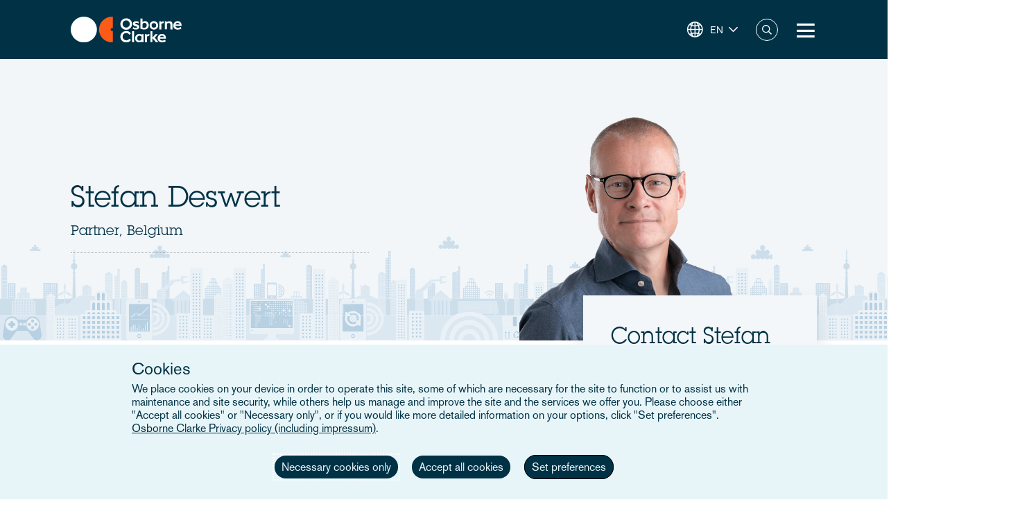

--- FILE ---
content_type: text/html; charset=UTF-8
request_url: https://www.osborneclarke.com/lawyers/stefan-deswert
body_size: 17081
content:
<!DOCTYPE html>
<html lang="en" dir="ltr" prefix="content: http://purl.org/rss/1.0/modules/content/  dc: http://purl.org/dc/terms/  foaf: http://xmlns.com/foaf/0.1/  og: http://ogp.me/ns#  rdfs: http://www.w3.org/2000/01/rdf-schema#  schema: http://schema.org/  sioc: http://rdfs.org/sioc/ns#  sioct: http://rdfs.org/sioc/types#  skos: http://www.w3.org/2004/02/skos/core#  xsd: http://www.w3.org/2001/XMLSchema# ">
  <head>

    <meta charset="utf-8" />
<meta name="description" content="Partner Stefan Deswert heads the commercial-litigation team in Brussels.Stefan specialises in distribution, retail, logistics, infrastructure and real estate. He has an in-depth knowledge of contract law, in particular e-contracts and commercial contracts. His practice covers a wide range of local and cross-border litigation issues, as well as construction litigation and arbitration." />
<link rel="canonical" href="https://www.osborneclarke.com/lawyers/stefan-deswert" />
<meta name="robots" content="index, follow" />
<link rel="image_src" href="https://oc-static.poweredbyproctors.co.uk/public/lawyer_images/stefan.deswert.png?VersionId=d8y0s35ToNsUNshtwAxRSkDOPyWXSXyK" />
<meta property="og:type" content="article" />
<meta property="og:url" content="https://www.osborneclarke.com/lawyers/stefan-deswert" />
<meta property="og:title" content="Stefan Deswert" />
<meta property="og:description" content="Partner Stefan Deswert heads the commercial-litigation team in Brussels.Stefan specialises in distribution, retail, logistics, infrastructure and real estate. He has an in-depth knowledge of contract law, in particular e-contracts and commercial contracts. His practice covers a wide range of local and cross-border litigation issues, as well as construction litigation and arbitration." />
<meta property="og:image" content="https://oc-static.poweredbyproctors.co.uk/public/styles/opengraph/public/lawyer_images/stefan.deswert.png?VersionId=2oqQVhbuxLKNhjDt6RjwKxLaGtLeRKEV&amp;itok=c5Thcz0s" />
<meta property="og:image:url" content="https://oc-static.poweredbyproctors.co.uk/public/styles/opengraph/public/lawyer_images/stefan.deswert.png?VersionId=2oqQVhbuxLKNhjDt6RjwKxLaGtLeRKEV&amp;itok=c5Thcz0s" />
<meta property="og:image:secure_url" content="https://oc-static.poweredbyproctors.co.uk/public/styles/opengraph/public/lawyer_images/stefan.deswert.png?VersionId=2oqQVhbuxLKNhjDt6RjwKxLaGtLeRKEV&amp;itok=c5Thcz0s" />
<meta name="twitter:card" content="summary" />
<meta name="twitter:description" content="Partner Stefan Deswert heads the commercial-litigation team in Brussels.Stefan specialises in distribution, retail, logistics, infrastructure and real estate. He has an in-depth knowledge of contract law, in particular e-contracts and commercial contracts. His practice covers a wide range of local and cross-border litigation issues, as well as construction litigation and arbitration." />
<meta name="twitter:site" content="@OsborneClarke" />
<meta name="twitter:title" content="Stefan Deswert | Osborne Clarke" />
<meta name="twitter:image" content="https://oc-static.poweredbyproctors.co.uk/public/lawyer_images/stefan.deswert.png?VersionId=d8y0s35ToNsUNshtwAxRSkDOPyWXSXyK" />
<meta name="google-site-verification" content="iPBiFPjPa_uhsNQ2BOqLNt5AxvhPeI1tLpFjBHhfSy4" />
<meta name="Generator" content="Drupal 11 (https://www.drupal.org)" />
<meta name="MobileOptimized" content="width" />
<meta name="HandheldFriendly" content="true" />
<meta name="viewport" content="width=device-width, initial-scale=1.0" />
<script type="application/ld+json">{
    "@context": "https://schema.org",
    "@type": "Organization",
    "@id": "Osborne Clarke International Legal Practice",
    "name": "Osborne Clarke",
    "legalName": "Osborne Clarke LLP",
    "url": "https://www.osborneclarke.com",
    "logo": "https://www.osborneclarke.com/themes/custom/osborneclarke/assets/images/osborne_clarke_logo_sq_112.jpg",
    "description": "Osborne Clarke is an international law firm with offices across Europe, Asia and the US, helping clients succeed in tomorrow’s world.",
    "foundingDate": "1748",
    "contactPoint": [
        {
            "@type": "ContactPoint",
            "contactType": "customer service",
            "telephone": "+44 20 7105 7000",
            "areaServed": "GB",
            "availableLanguage": [
                "en"
            ]
        }
    ],
    "sameAs": [
        "https://www.linkedin.com/company/osborne-clarke/",
        "Osborne Clarke - an international legal practice",
        "Osborne Clarke (@OsborneClarke) on X"
    ]
}</script>
<script type="application/ld+json">{
    "@context": "https://schema.org",
    "@type": "Person",
    "@id": "https://www.osborneclarke.com/lawyers/stefan-deswert",
    "mainEntityOfPage": {
        "@type": "WebPage",
        "@id": "https://www.osborneclarke.com/lawyers/stefan-deswert"
    },
    "name": "Stefan Deswert",
    "jobTitle": "Partner",
    "url": "https://www.osborneclarke.com/lawyers/stefan-deswert",
    "worksFor": {
        "@type": "Organization",
        "@id": "https://www.osborneclarke.com/",
        "name": "Osborne Clarke",
        "url": "https://www.osborneclarke.com/"
    }
}</script>
<link rel="icon" href="/themes/custom/osborneclarke/assets/images/icon.png" type="image/png" />
<link rel="alternate" hreflang="en" href="https://www.osborneclarke.com/lawyers/stefan-deswert" />
<link rel="alternate" hreflang="nl" href="https://www.osborneclarke.com/nl/lawyers/stefan-deswert" />
<link rel="alternate" hreflang="fr" href="https://www.osborneclarke.com/fr/lawyers/stefan-deswert" />
<script>window.a2a_config=window.a2a_config||{};a2a_config.callbacks=[];a2a_config.overlays=[];a2a_config.templates={};</script>

    <title>Stefan Deswert | Osborne Clarke</title>


    <link rel="stylesheet" media="all" href="/sites/default/assets/css/css_99MSXAWtJk54Pr2O6oefIG1aPFYTnuKZHCwcmwRh460.css?delta=0&amp;language=en&amp;theme=osborneclarke&amp;include=[base64]" />
<link rel="stylesheet" media="all" href="/sites/default/assets/css/css_lh9sN29a9UWJeEmFPmw-uEXqSnLU-9I2oGfC9dRdtoM.css?delta=1&amp;language=en&amp;theme=osborneclarke&amp;include=[base64]" />

    
  </head>
  <body class="page-node-13921 page-node-lawyers alias--lawyers-stefan-deswert">
        <a href="#main-content" class="visually-hidden focusable">
      Skip to main content
    </a>
    
      <div class="dialog-off-canvas-main-canvas" data-off-canvas-main-canvas>
    <div class="layout-container">
    <div class="OR1__white-background"></div>
    <div class="site-messages">
        <div class="nl-tracking">
            

<div>
    
    
                <div class="MO52" style="background-color: #75B39D">
        <div class="gw">
            <div class="gs MO52__container">
                <div class="MO52__image-wrapper">
                    <img src="/themes/custom/osborneclarke/assets/images/FW_IT_communications.png" alt="" class="MO52__image">
                </div>
                <div class="MO52__content">
                    <div class="MO52__title">Connect with one of our Dutch experts</div>
                    <div class="MO52__content__image-wrapper">
                        <img src="" alt="" class="MO52__image">
                    </div>
                </div>
                                    <div class="MO52__link">
                        <a
                            href="/lawyers?location=6395"
                            class="button transparent primary icon--chevron-right icon-after"
                            
                        >Get in touch</a>
                    </div>
                            </div>
        </div>
    </div>
    </div>
        </div>
            </div>

    
<header class="OR1" role="banner">
    <div class="OR1__main-header">
        <div class="gw">
            <div class="gs OR1__header-container">
                <div class="gr OR1__header-grid">
                    <div class="OR1__left-content">
                        <a title="Osborne Clarke" href="/" class="OR1__header-logo">
                        <img src='/themes/custom/osborneclarke/assets/images/logo.svg' alt="Osborne Clarke">
                        </a>
                    </div>
                    <div class="OR1__right-content">
                        <div class="OR1__main-menu__container">
                                    

<div data-block-plugin-id="tb_megamenu_menu_block:main" class="MO81">
           <style type="text/css">
  .tbm.animate .tbm-item > .tbm-submenu, .tbm.animate.slide .tbm-item > .tbm-submenu > div {
    transition-delay: 0ms;  -webkit-transition-delay: 0ms;  -ms-transition-delay: 0ms;  -o-transition-delay: 0ms;  transition-duration: 700ms;  -webkit-transition-duration: 700ms;  -ms-transition-duration: 700ms;  -o-transition-duration: 700ms;
  }
</style>
<nav  class="tbm tbm-main tbm-arrows animate fading" id="3fcacdca-8ce5-4c28-9a7b-30cf59ee384c" data-breakpoint="1280" data-duration="700" data-delay="0" aria-label="main navigation">
      <button class="tbm-button" type="button" aria-label="Toggle Menu Button">
      <span class="tbm-button-container">
        <span></span>
        <span></span>
        <span></span>
        <span></span>
      </span>
    </button>
    <div class="tbm-collapse ">
    <ul  class="tbm-nav level-0 items-8" >
        <li  class="tbm-item level-1" aria-level="1" >
      <div class="tbm-link-container">
            <a href="/lawyers"  class="tbm-link level-1">
                People
          </a>
            </div>
    
</li>

          <li  class="tbm-item level-1 tbm-left tbm-item--has-dropdown" aria-level="1" >
      <div class="tbm-link-container">
            <span class="tbm-link level-1 no-link tbm-toggle" tabindex="0" aria-expanded="false">
                Expertise
          </span>
                <button class="tbm-submenu-toggle always-show"><span class="visually-hidden">Toggle submenu</span></button>
          </div>
    <div  class="tbm-submenu tbm-item-child">
      <div  class="tbm-row">
      <div  class="tbm-column span4">
  <div class="tbm-column-inner">
               <ul  class="tbm-subnav level-1 items-4">
        <li  class="tbm-item level-2 tbm-group" aria-level="2" >
      <div class="tbm-link-container">
            <a href="/what-our-clients-are-talking-about"  class="tbm-link level-2 tbm-group-title" aria-expanded="false" target="_self">
                What our clients are talking about
          </a>
            </div>
    <div  class="tbm-group-container tbm-item-child">
      <div  class="tbm-row">
      <div  class="tbm-column span12">
  <div class="tbm-column-inner">
               <ul  class="tbm-subnav level-2 items-11">
        <li  class="tbm-item level-3" aria-level="3" >
      <div class="tbm-link-container">
            <a href="https://www.osborneclarke.com/what-our-clients-are-talking-about/succeeding-artificial-intelligence"  class="tbm-link level-3">
                Artificial intelligence
          </a>
            </div>
    
</li>

        <li  class="tbm-item level-3" aria-level="3" >
      <div class="tbm-link-container">
            <a href="https://www.osborneclarke.com/carbon-markets-natural-capital"  class="tbm-link level-3">
                Carbon markets and natural capital
          </a>
            </div>
    
</li>

        <li  class="tbm-item level-3" aria-level="3" >
      <div class="tbm-link-container">
            <a href="/navigating-data-centre-lifecycle"  class="tbm-link level-3">
                Data centres
          </a>
            </div>
    
</li>

        <li  class="tbm-item level-3" aria-level="3" >
      <div class="tbm-link-container">
            <a href="https://www.osborneclarke.com/what-our-clients-are-talking-about/digital-regulation"  class="tbm-link level-3">
                Digital regulation
          </a>
            </div>
    
</li>

        <li  class="tbm-item level-3" aria-level="3" >
      <div class="tbm-link-container">
            <a href="/what-our-clients-are-talking-about/e-mobility-regulation"  class="tbm-link level-3">
                E-mobility
          </a>
            </div>
    
</li>

        <li  class="tbm-item level-3" aria-level="3" >
      <div class="tbm-link-container">
            <a href="/preparing-future-foods"  class="tbm-link level-3">
                Future foods
          </a>
            </div>
    
</li>

        <li  class="tbm-item level-3" aria-level="3" >
      <div class="tbm-link-container">
            <a href="https://www.osborneclarke.com/what-our-clients-are-talking-about/green-hydrogen"  class="tbm-link level-3">
                Green hydrogen
          </a>
            </div>
    
</li>

        <li  class="tbm-item level-3" aria-level="3" >
      <div class="tbm-link-container">
            <a href="https://www.osborneclarke.com/what-our-clients-are-talking-about/managing-greenwashing-risk"  class="tbm-link level-3">
                Greenwashing
          </a>
            </div>
    
</li>

        <li  class="tbm-item level-3" aria-level="3" >
      <div class="tbm-link-container">
            <a href="https://www.osborneclarke.com/what-our-clients-are-talking-about/optimising-logistics"  class="tbm-link level-3">
                Logistics
          </a>
            </div>
    
</li>

        <li  class="tbm-item level-3" aria-level="3" >
      <div class="tbm-link-container">
            <a href="https://www.osborneclarke.com/what-our-clients-are-talking-about/future-proofing-supply-chains"  class="tbm-link level-3">
                Supply chains
          </a>
            </div>
    
</li>

        <li  class="tbm-item level-3" aria-level="3" >
      <div class="tbm-link-container">
            <a href="https://www.osborneclarke.com/what-our-clients-are-talking-about"  class="tbm-link level-3">
                What our clients are talking about - Overview
          </a>
            </div>
    
</li>

  </ul>

      </div>
</div>

  </div>

  </div>

</li>

        <li  class="tbm-item level-2 tbm-group" aria-level="2" >
      <div class="tbm-link-container">
            <a href="/services"  class="tbm-link level-2 tbm-group-title" aria-expanded="false">
                Services
          </a>
            </div>
    <div  class="tbm-group-container tbm-item-child">
      <div  class="tbm-row">
      <div  class="tbm-column span12">
  <div class="tbm-column-inner">
               <ul  class="tbm-subnav level-2 items-15">
        <li  class="tbm-item level-3" aria-level="3" >
      <div class="tbm-link-container">
            <a href="/services/banking-and-finance"  class="tbm-link level-3">
                Banking and finance
          </a>
            </div>
    
</li>

        <li  class="tbm-item level-3" aria-level="3" >
      <div class="tbm-link-container">
            <a href="/services/commercial"  class="tbm-link level-3">
                Commercial
          </a>
            </div>
    
</li>

        <li  class="tbm-item level-3" aria-level="3" >
      <div class="tbm-link-container">
            <a href="/services/competition-and-antitrust-trade"  class="tbm-link level-3">
                Competition, antitrust and trade
          </a>
            </div>
    
</li>

        <li  class="tbm-item level-3" aria-level="3" >
      <div class="tbm-link-container">
            <a href="/services/corporate"  class="tbm-link level-3">
                Corporate
          </a>
            </div>
    
</li>

        <li  class="tbm-item level-3" aria-level="3" >
      <div class="tbm-link-container">
            <a href="/services/dispute-resolution"  class="tbm-link level-3">
                Dispute resolution
          </a>
            </div>
    
</li>

        <li  class="tbm-item level-3" aria-level="3" >
      <div class="tbm-link-container">
            <a href="/services/employment-and-pensions"  class="tbm-link level-3">
                Employment and pensions
          </a>
            </div>
    
</li>

        <li  class="tbm-item level-3" aria-level="3" >
      <div class="tbm-link-container">
            <a href="/services/esg-environmental-social-and-governance"  class="tbm-link level-3">
                ESG – Environmental, Social and Governance
          </a>
            </div>
    
</li>

        <li  class="tbm-item level-3" aria-level="3" >
      <div class="tbm-link-container">
            <a href="/services/infrastructure-services"  class="tbm-link level-3">
                Infrastructure services
          </a>
            </div>
    
</li>

        <li  class="tbm-item level-3" aria-level="3" >
      <div class="tbm-link-container">
            <a href="/services/intellectual-property"  class="tbm-link level-3">
                Intellectual property
          </a>
            </div>
    
</li>

        <li  class="tbm-item level-3" aria-level="3" >
      <div class="tbm-link-container">
            <a href="/services/it-and-data"  class="tbm-link level-3">
                IT and data
          </a>
            </div>
    
</li>

        <li  class="tbm-item level-3" aria-level="3" >
      <div class="tbm-link-container">
            <a href="/services/public-law"  class="tbm-link level-3">
                Public law
          </a>
            </div>
    
</li>

        <li  class="tbm-item level-3" aria-level="3" >
      <div class="tbm-link-container">
            <a href="/services/real-estate"  class="tbm-link level-3">
                Real estate
          </a>
            </div>
    
</li>

        <li  class="tbm-item level-3" aria-level="3" >
      <div class="tbm-link-container">
            <a href="/services/regulatory-and-compliance"  class="tbm-link level-3">
                Regulatory and compliance
          </a>
            </div>
    
</li>

        <li  class="tbm-item level-3" aria-level="3" >
      <div class="tbm-link-container">
            <a href="/services/tax"  class="tbm-link level-3">
                Tax
          </a>
            </div>
    
</li>

        <li  class="tbm-item level-3" aria-level="3" >
      <div class="tbm-link-container">
            <a href="/services"  class="tbm-link level-3">
                All Services
          </a>
            </div>
    
</li>

  </ul>

      </div>
</div>

  </div>

  </div>

</li>

        <li  class="tbm-item level-2 tbm-group" aria-level="2" >
      <div class="tbm-link-container">
            <a href="/sectors"  class="tbm-link level-2 tbm-group-title" aria-expanded="false">
                Sectors
          </a>
            </div>
    <div  class="tbm-group-container tbm-item-child">
      <div  class="tbm-row">
      <div  class="tbm-column span12">
  <div class="tbm-column-inner">
               <ul  class="tbm-subnav level-2 items-9">
        <li  class="tbm-item level-3" aria-level="3" >
      <div class="tbm-link-container">
            <a href="/sectors/energy-and-energy-transition"  class="tbm-link level-3">
                Energy and Energy Transition
          </a>
            </div>
    
</li>

        <li  class="tbm-item level-3" aria-level="3" >
      <div class="tbm-link-container">
            <a href="/sectors/financial-services"  class="tbm-link level-3">
                Financial Services
          </a>
            </div>
    
</li>

        <li  class="tbm-item level-3" aria-level="3" >
      <div class="tbm-link-container">
            <a href="/sectors/life-sciences-and-healthcare"  class="tbm-link level-3">
                Life Sciences and Healthcare
          </a>
            </div>
    
</li>

        <li  class="tbm-item level-3" aria-level="3" >
      <div class="tbm-link-container">
            <a href="/sectors/mobility-and-infrastructure"  class="tbm-link level-3">
                Mobility and Infrastructure
          </a>
            </div>
    
</li>

        <li  class="tbm-item level-3" aria-level="3" >
      <div class="tbm-link-container">
            <a href="/sectors/retail-and-consumer"  class="tbm-link level-3">
                Retail and Consumer 
          </a>
            </div>
    
</li>

        <li  class="tbm-item level-3" aria-level="3" >
      <div class="tbm-link-container">
            <a href="/sectors/technology-media-and-communications"  class="tbm-link level-3">
                Tech, Media and Comms
          </a>
            </div>
    
</li>

        <li  class="tbm-item level-3" aria-level="3" >
      <div class="tbm-link-container">
            <a href="/sectors/the-built-environment"  class="tbm-link level-3" title="The Built Environment">
                The Built Environment
          </a>
            </div>
    
</li>

        <li  class="tbm-item level-3" aria-level="3" >
      <div class="tbm-link-container">
            <a href="/sectors/workforce-solutions"  class="tbm-link level-3">
                Workforce Solutions
          </a>
            </div>
    
</li>

        <li  class="tbm-item level-3" aria-level="3" >
      <div class="tbm-link-container">
            <a href="/sectors"  class="tbm-link level-3">
                All sectors
          </a>
            </div>
    
</li>

  </ul>

      </div>
</div>

  </div>

  </div>

</li>

        <li  class="tbm-item level-2 tbm-group" aria-level="2" >
      <div class="tbm-link-container">
            <a href="/transformation"  class="tbm-link level-2 tbm-group-title" aria-expanded="false">
                Transformation
          </a>
            </div>
    <div  class="tbm-group-container tbm-item-child">
      <div  class="tbm-row">
      <div  class="tbm-column span12">
  <div class="tbm-column-inner">
               <ul  class="tbm-subnav level-2 items-4">
        <li  class="tbm-item level-3" aria-level="3" >
      <div class="tbm-link-container">
            <a href="https://www.osborneclarke.com/transformation"  class="tbm-link level-3">
                Transformation drivers overview
          </a>
            </div>
    
</li>

        <li  class="tbm-item level-3" aria-level="3" >
      <div class="tbm-link-container">
            <a href="/transformation/digitalisation"  class="tbm-link level-3">
                Digitalisation
          </a>
            </div>
    
</li>

        <li  class="tbm-item level-3" aria-level="3" >
      <div class="tbm-link-container">
            <a href="/transformation/urban-dynamics"  class="tbm-link level-3">
                Urban Dynamics
          </a>
            </div>
    
</li>

        <li  class="tbm-item level-3" aria-level="3" >
      <div class="tbm-link-container">
            <a href="/transformation/decarbonisation"  class="tbm-link level-3">
                Decarbonisation
          </a>
            </div>
    
</li>

  </ul>

      </div>
</div>

  </div>

  </div>

</li>

  </ul>

      </div>
</div>

      <div  class="tbm-column span4">
  <div class="tbm-column-inner">
                 <div  class="tbm-block">
    <div class="block-inner">
      
    <div id="block-fixed-block-contentmenu-details-expertise" data-block-plugin-id="fixed_block_content:menu_details_expertise" class="MO79">
        <p class="MO79__title">Expertise</p>
        <p class="MO79__description">We combine legal expertise with sector understanding and insight into the transformational trends impacting businesses today – and tomorrow.</p>

            </div>

    </div>
  </div>

      </div>
</div>

      <div  class="tbm-column span4">
  <div class="tbm-column-inner">
                 <div  class="tbm-block">
    <div class="block-inner">
      
    <div id="block-fixed-block-contentmenu-featured-expertise" data-block-plugin-id="fixed_block_content:menu_featured_expertise" class="MO80">
        <a class="MO80__link" href="https://wave.osborneclarke.com">
            <p class="MO80__link-label">Read now</p>
            <img class="MO80__link-image" src="https://oc-static.poweredbyproctors.co.uk/public/images/25/06/11/MEGA-NAV-BANNER_OSB.DRW_.002-WAVE-side-crop-feature-menu.png?VersionId=eBKEQli_UzZK4FugAV_uaOuz1hCutdkc" alt="Wave - emerging legal trends in digitalisation" loading="lazy"/>
        </a>
    </div>

    </div>
  </div>

      </div>
</div>

  </div>

  </div>

</li>

        <li  class="tbm-item level-1" aria-level="1" >
      <div class="tbm-link-container">
            <a href="https://www.osborneclarke.com/solutions"  class="tbm-link level-1" title="Transforming relationships with shared technology">
                Osborne Clarke Solutions
          </a>
            </div>
    
</li>

          <li  class="tbm-item level-1 tbm-item--has-dropdown" aria-level="1" >
      <div class="tbm-link-container">
            <span class="tbm-link level-1 no-link tbm-toggle" tabindex="0" aria-expanded="false">
                Insights
          </span>
                <button class="tbm-submenu-toggle always-show"><span class="visually-hidden">Toggle submenu</span></button>
          </div>
    <div  class="tbm-submenu tbm-item-child">
      <div  class="tbm-row">
      <div  class="tbm-column span4">
  <div class="tbm-column-inner">
               <ul  class="tbm-subnav level-1 items-8">
        <li  class="tbm-item level-2" aria-level="2" >
      <div class="tbm-link-container">
            <a href="/insights/headlines"  class="tbm-link level-2">
                Headlines
          </a>
            </div>
    
</li>

          <li  class="tbm-item level-2 tbm-group" aria-level="2" >
      <div class="tbm-link-container">
            <span class="tbm-link level-2 no-link tbm-group-title" tabindex="0" aria-expanded="false">
                Transformation
          </span>
            </div>
    <div  class="tbm-group-container tbm-item-child">
      <div  class="tbm-row">
      <div  class="tbm-column span12">
  <div class="tbm-column-inner">
               <ul  class="tbm-subnav level-2 items-3">
        <li  class="tbm-item level-3" aria-level="3" >
      <div class="tbm-link-container">
            <a href="/transformation/decarbonisation"  class="tbm-link level-3">
                Decarbonisation
          </a>
            </div>
    
</li>

        <li  class="tbm-item level-3" aria-level="3" >
      <div class="tbm-link-container">
            <a href="/transformation/digitalisation"  class="tbm-link level-3">
                Digitalisation
          </a>
            </div>
    
</li>

        <li  class="tbm-item level-3" aria-level="3" >
      <div class="tbm-link-container">
            <a href="/transformation/urban-dynamics"  class="tbm-link level-3">
                Urban Dynamics
          </a>
            </div>
    
</li>

  </ul>

      </div>
</div>

  </div>

  </div>

</li>

          <li  class="tbm-item level-2 tbm-group" aria-level="2" >
      <div class="tbm-link-container">
            <span class="tbm-link level-2 no-link tbm-group-title" tabindex="0" aria-expanded="false">
                Insights: sector
          </span>
            </div>
    <div  class="tbm-group-container tbm-item-child">
      <div  class="tbm-row">
      <div  class="tbm-column span12">
  <div class="tbm-column-inner">
               <ul  class="tbm-subnav level-2 items-8">
        <li  class="tbm-item level-3" aria-level="3" >
      <div class="tbm-link-container">
            <a href="/insights/sectors/energy-and-energy-transition"  class="tbm-link level-3">
                Energy and Energy Transition
          </a>
            </div>
    
</li>

        <li  class="tbm-item level-3" aria-level="3" >
      <div class="tbm-link-container">
            <a href="/insights/sectors/financial-services"  class="tbm-link level-3">
                Financial services
          </a>
            </div>
    
</li>

        <li  class="tbm-item level-3" aria-level="3" >
      <div class="tbm-link-container">
            <a href="/insights/sectors/life-sciences-and-healthcare"  class="tbm-link level-3">
                Life Sciences and Healthcare
          </a>
            </div>
    
</li>

        <li  class="tbm-item level-3" aria-level="3" >
      <div class="tbm-link-container">
            <a href="/insights/sectors/the-built-environment"  class="tbm-link level-3">
                The Built Environment
          </a>
            </div>
    
</li>

        <li  class="tbm-item level-3" aria-level="3" >
      <div class="tbm-link-container">
            <a href="/insights/sectors/retail-and-consumer"  class="tbm-link level-3">
                Retail and Consumer 
          </a>
            </div>
    
</li>

        <li  class="tbm-item level-3" aria-level="3" >
      <div class="tbm-link-container">
            <a href="/insights/sectors/technology-media-and-communications"  class="tbm-link level-3">
                Tech, Media and Comms
          </a>
            </div>
    
</li>

        <li  class="tbm-item level-3" aria-level="3" >
      <div class="tbm-link-container">
            <a href="/insights/sectors/mobility-and-infrastructure"  class="tbm-link level-3">
                Mobility and Infrastructure
          </a>
            </div>
    
</li>

        <li  class="tbm-item level-3" aria-level="3" >
      <div class="tbm-link-container">
            <a href="/insights/sectors/workforce-solutions"  class="tbm-link level-3">
                Workforce Solutions
          </a>
            </div>
    
</li>

  </ul>

      </div>
</div>

  </div>

  </div>

</li>

          <li  class="tbm-item level-2 tbm-group" aria-level="2" >
      <div class="tbm-link-container">
            <span class="tbm-link level-2 no-link tbm-group-title" tabindex="0" aria-expanded="false">
                Insights: service
          </span>
            </div>
    <div  class="tbm-group-container tbm-item-child">
      <div  class="tbm-row">
      <div  class="tbm-column span12">
  <div class="tbm-column-inner">
               <ul  class="tbm-subnav level-2 items-13">
        <li  class="tbm-item level-3" aria-level="3" >
      <div class="tbm-link-container">
            <a href="/insights/services/banking-and-finance"  class="tbm-link level-3">
                Banking and finance
          </a>
            </div>
    
</li>

        <li  class="tbm-item level-3" aria-level="3" >
      <div class="tbm-link-container">
            <a href="/insights/services/commercial"  class="tbm-link level-3">
                Commercial
          </a>
            </div>
    
</li>

        <li  class="tbm-item level-3" aria-level="3" >
      <div class="tbm-link-container">
            <a href="/insights/services/competition-and-antitrust-trade"  class="tbm-link level-3">
                Competition, antitrust and trade
          </a>
            </div>
    
</li>

        <li  class="tbm-item level-3" aria-level="3" >
      <div class="tbm-link-container">
            <a href="/insights/services/corporate"  class="tbm-link level-3">
                Corporate
          </a>
            </div>
    
</li>

        <li  class="tbm-item level-3" aria-level="3" >
      <div class="tbm-link-container">
            <a href="/insights/services/dispute-resolution"  class="tbm-link level-3">
                Dispute resolution
          </a>
            </div>
    
</li>

        <li  class="tbm-item level-3" aria-level="3" >
      <div class="tbm-link-container">
            <a href="/insights/services/employment-and-pensions"  class="tbm-link level-3">
                Employment and pensions
          </a>
            </div>
    
</li>

        <li  class="tbm-item level-3" aria-level="3" >
      <div class="tbm-link-container">
            <a href="/insights/services/esg-environmental-social-and-governance"  class="tbm-link level-3">
                ESG - Environmental, Social and Governance
          </a>
            </div>
    
</li>

        <li  class="tbm-item level-3" aria-level="3" >
      <div class="tbm-link-container">
            <a href="/insights/services/infrastructure-services"  class="tbm-link level-3">
                Infrastructure services
          </a>
            </div>
    
</li>

        <li  class="tbm-item level-3" aria-level="3" >
      <div class="tbm-link-container">
            <a href="/insights/services/intellectual-property"  class="tbm-link level-3">
                Intellectual property
          </a>
            </div>
    
</li>

        <li  class="tbm-item level-3" aria-level="3" >
      <div class="tbm-link-container">
            <a href="/insights/services/it-and-data"  class="tbm-link level-3">
                IT and Data
          </a>
            </div>
    
</li>

        <li  class="tbm-item level-3" aria-level="3" >
      <div class="tbm-link-container">
            <a href="/insights/services/real-estate"  class="tbm-link level-3">
                Real Estate
          </a>
            </div>
    
</li>

        <li  class="tbm-item level-3" aria-level="3" >
      <div class="tbm-link-container">
            <a href="/insights/services/regulatory-and-compliance"  class="tbm-link level-3">
                Regulatory and Compliance
          </a>
            </div>
    
</li>

        <li  class="tbm-item level-3" aria-level="3" >
      <div class="tbm-link-container">
            <a href="/insights/services/tax"  class="tbm-link level-3">
                Tax
          </a>
            </div>
    
</li>

  </ul>

      </div>
</div>

  </div>

  </div>

</li>

          <li  class="tbm-item level-2 tbm-group" aria-level="2" >
      <div class="tbm-link-container">
            <span class="tbm-link level-2 no-link tbm-group-title" tabindex="0" aria-expanded="false">
                Key topics
          </span>
            </div>
    <div  class="tbm-group-container tbm-item-child">
      <div  class="tbm-row">
      <div  class="tbm-column span12">
  <div class="tbm-column-inner">
               <ul  class="tbm-subnav level-2 items-15">
        <li  class="tbm-item level-3" aria-level="3" >
      <div class="tbm-link-container">
            <a href="/insights/topics/artificial-intelligence-ai"  class="tbm-link level-3">
                Artificial Intelligence
          </a>
            </div>
    
</li>

        <li  class="tbm-item level-3" aria-level="3" >
      <div class="tbm-link-container">
            <a href="https://www.osborneclarke.com/insights/topics/blockchain/"  class="tbm-link level-3">
                Blockchain
          </a>
            </div>
    
</li>

        <li  class="tbm-item level-3" aria-level="3" >
      <div class="tbm-link-container">
            <a href="https://www.osborneclarke.com/insights/topics/brexit/"  class="tbm-link level-3">
                Brexit
          </a>
            </div>
    
</li>

        <li  class="tbm-item level-3" aria-level="3" >
      <div class="tbm-link-container">
            <a href="https://www.osborneclarke.com/topics/digital-markets-competition-and-consumers-act-dmcca"  class="tbm-link level-3">
                DMCCA
          </a>
            </div>
    
</li>

        <li  class="tbm-item level-3" aria-level="3" >
      <div class="tbm-link-container">
            <a href="https://www.osborneclarke.com/de/insights/topics/elektromobilitaet/"  class="tbm-link level-3">
                E-mobility
          </a>
            </div>
    
</li>

        <li  class="tbm-item level-3" aria-level="3" >
      <div class="tbm-link-container">
            <a href="https://www.osborneclarke.com/insights/topics/european-electronic-communication-code/"  class="tbm-link level-3">
                European Electronic Communication Code
          </a>
            </div>
    
</li>

        <li  class="tbm-item level-3" aria-level="3" >
      <div class="tbm-link-container">
            <a href="https://www.osborneclarke.com/insights/topics/general-data-protection-regulation-gdpr/"  class="tbm-link level-3">
                GDPR
          </a>
            </div>
    
</li>

        <li  class="tbm-item level-3" aria-level="3" >
      <div class="tbm-link-container">
            <a href="https://www.osborneclarke.com/insights/topics/knowledge-notes/"  class="tbm-link level-3">
                Knowledge Notes
          </a>
            </div>
    
</li>

        <li  class="tbm-item level-3" aria-level="3" >
      <div class="tbm-link-container">
            <a href="https://www.osborneclarke.com/insights/topics/online-safety/"  class="tbm-link level-3">
                Online Safety
          </a>
            </div>
    
</li>

        <li  class="tbm-item level-3" aria-level="3" >
      <div class="tbm-link-container">
            <a href="https://www.osborneclarke.com/insights/topics/regulatory-outlook/"  class="tbm-link level-3">
                Regulatory Outlook
          </a>
            </div>
    
</li>

        <li  class="tbm-item level-3" aria-level="3" >
      <div class="tbm-link-container">
            <a href="https://www.osborneclarke.com/insights/topics/sanctions-ownership-and-related-issues"  class="tbm-link level-3">
                Sanctions, ownership and related issues
          </a>
            </div>
    
</li>

        <li  class="tbm-item level-3" aria-level="3" >
      <div class="tbm-link-container">
            <a href="https://www.osborneclarke.com/what-our-clients-are-talking-about/future-proofing-supply-chains"  class="tbm-link level-3">
                Supply chains
          </a>
            </div>
    
</li>

        <li  class="tbm-item level-3" aria-level="3" >
      <div class="tbm-link-container">
            <a href="https://www.osborneclarke.com/insights/topics/decarbonising-tech"  class="tbm-link level-3">
                Sustainable disruption: 12 decarbonising technologies for cities
          </a>
            </div>
    
</li>

        <li  class="tbm-item level-3" aria-level="3" >
      <div class="tbm-link-container">
            <a href="https://www.osborneclarke.com/insights/topics/metaverse/"  class="tbm-link level-3">
                The metaverse
          </a>
            </div>
    
</li>

        <li  class="tbm-item level-3" aria-level="3" >
      <div class="tbm-link-container">
            <a href="https://www.osborneclarke.com/insights/topics/new-deal-consumers/"  class="tbm-link level-3">
                The New Deal for Consumers
          </a>
            </div>
    
</li>

  </ul>

      </div>
</div>

  </div>

  </div>

</li>

        <li  class="tbm-item level-2" aria-level="2" >
      <div class="tbm-link-container">
            <a href="/insights/all-insights"  class="tbm-link level-2">
                All insights
          </a>
            </div>
    
</li>

  </ul>

      </div>
</div>

      <div  class="tbm-column span4">
  <div class="tbm-column-inner">
                 <div  class="tbm-block">
    <div class="block-inner">
      
    <div id="block-fixed-block-contentmenu-details-news-and-insights" data-block-plugin-id="fixed_block_content:menu_details_news_and_insights" class="MO79">
        <p class="MO79__title">Insights</p>
        <p class="MO79__description">Timely updates and industry-leading Insights – ensuring you receive content you need to help you drive your business forward.</p>

                    <a class="MO79__link" href="/insights/all-insights">ALL INSIGHTS</a>
            </div>

    </div>
  </div>

      </div>
</div>

      <div  class="tbm-column span4">
  <div class="tbm-column-inner">
                 <div  class="tbm-block">
    <div class="block-inner">
      
    <div id="block-fixed-block-contentmenu-featured-news-and-insights" data-block-plugin-id="fixed_block_content:menu_featured_news_and_insights" class="MO80">
        <a class="MO80__link" href="https://digitalregulation.osborneclarke.com/">
            <p class="MO80__link-label">What&#039;s on the horizon for Digital Regulation?</p>
            <img class="MO80__link-image" src="https://oc-static.poweredbyproctors.co.uk/public/images/24/12/17/DigiregTimelineicon.png?VersionId=TB42UbBE9N5Zz12CDaep5mfuqqwwcBIv" alt="digireg" loading="lazy"/>
        </a>
    </div>

    </div>
  </div>

      </div>
</div>

  </div>

  </div>

</li>

        <li  class="tbm-item level-1" aria-level="1" >
      <div class="tbm-link-container">
            <a href="/news"  class="tbm-link level-1">
                News
          </a>
            </div>
    
</li>

        <li  class="tbm-item level-1" aria-level="1" >
      <div class="tbm-link-container">
            <a href="/insights/events"  class="tbm-link level-1">
                Events
          </a>
            </div>
    
</li>

          <li  class="tbm-item level-1 tbm-item--has-dropdown" aria-level="1" >
      <div class="tbm-link-container">
            <span class="tbm-link level-1 no-link tbm-toggle" tabindex="0" aria-expanded="false">
                Careers
          </span>
                <button class="tbm-submenu-toggle always-show"><span class="visually-hidden">Toggle submenu</span></button>
          </div>
    <div  class="tbm-submenu tbm-item-child">
      <div  class="tbm-row">
      <div  class="tbm-column span8">
  <div class="tbm-column-inner">
               <ul  class="tbm-subnav level-1 items-11">
        <li  class="tbm-item level-2" aria-level="2" >
      <div class="tbm-link-container">
            <a href="/careers/careers-belgium"  class="tbm-link level-2">
                Careers in Belgium
          </a>
            </div>
    
</li>

        <li  class="tbm-item level-2" aria-level="2" >
      <div class="tbm-link-container">
            <a href="/careers/careers-in-france"  class="tbm-link level-2">
                Careers in France
          </a>
            </div>
    
</li>

        <li  class="tbm-item level-2" aria-level="2" >
      <div class="tbm-link-container">
            <a href="https://www.osborneclarke.de/de/"  class="tbm-link level-2">
                Careers in Germany
          </a>
            </div>
    
</li>

        <li  class="tbm-item level-2" aria-level="2" >
      <div class="tbm-link-container">
            <a href="/careers/careers-italy"  class="tbm-link level-2">
                Careers in Italy
          </a>
            </div>
    
</li>

        <li  class="tbm-item level-2" aria-level="2" >
      <div class="tbm-link-container">
            <a href="/careers/careers-poland"  class="tbm-link level-2">
                Careers in Poland
          </a>
            </div>
    
</li>

        <li  class="tbm-item level-2" aria-level="2" >
      <div class="tbm-link-container">
            <a href="/careers/careers-in-spain"  class="tbm-link level-2">
                Careers in Spain
          </a>
            </div>
    
</li>

        <li  class="tbm-item level-2" aria-level="2" >
      <div class="tbm-link-container">
            <a href="/careers/careers-in-sweden"  class="tbm-link level-2">
                Careers in Sweden
          </a>
            </div>
    
</li>

        <li  class="tbm-item level-2" aria-level="2" >
      <div class="tbm-link-container">
            <a href="https://werkenbij.osborneclarke.nl/"  class="tbm-link level-2">
                Careers in the Netherlands
          </a>
            </div>
    
</li>

        <li  class="tbm-item level-2" aria-level="2" >
      <div class="tbm-link-container">
            <a href="/careers/careers-in-the-uk"  class="tbm-link level-2">
                Careers in the UK
          </a>
            </div>
    
</li>

        <li  class="tbm-item level-2" aria-level="2" >
      <div class="tbm-link-container">
            <a href="/careers/careers-us"  class="tbm-link level-2">
                Careers in the US
          </a>
            </div>
    
</li>

        <li  class="tbm-item level-2" aria-level="2" >
      <div class="tbm-link-container">
            <a href="https://www.osborneclarke.com/careers"  class="tbm-link level-2">
                View all careers
          </a>
            </div>
    
</li>

  </ul>

      </div>
</div>

      <div  class="tbm-column span4">
  <div class="tbm-column-inner">
                 <div  class="tbm-block">
    <div class="block-inner">
      
    <div id="block-fixed-block-contentmenu-details-careers" data-block-plugin-id="fixed_block_content:menu_details_careers" class="MO79">
        <p class="MO79__title">Careers</p>
        <p class="MO79__description">The working world has changed. We&#039;ve changed with it, by evolving flexible and imaginative approaches to everyone&#039;s work - and life - needs</p>

                    <a class="MO79__link" href="/careers">Work with us</a>
            </div>

    </div>
  </div>

      </div>
</div>

  </div>

  </div>

</li>

          <li  class="tbm-item level-1 tbm-item--has-dropdown" aria-level="1" >
      <div class="tbm-link-container">
            <span class="tbm-link level-1 no-link tbm-toggle" tabindex="0" aria-expanded="false">
                About us
          </span>
                <button class="tbm-submenu-toggle always-show"><span class="visually-hidden">Toggle submenu</span></button>
          </div>
    <div  class="tbm-submenu tbm-item-child">
      <div  class="tbm-row">
      <div  class="tbm-column span12">
  <div class="tbm-column-inner">
               <ul  class="tbm-subnav level-1 items-4">
        <li  class="tbm-item level-2" aria-level="2" >
      <div class="tbm-link-container">
            <a href="https://www.osborneclarke.com/about-us"  class="tbm-link level-2">
                About us
          </a>
            </div>
    
</li>

        <li  class="tbm-item level-2" aria-level="2" >
      <div class="tbm-link-container">
            <a href="/news"  class="tbm-link level-2" target="_self">
                News
          </a>
            </div>
    
</li>

        <li  class="tbm-item level-2" aria-level="2" >
      <div class="tbm-link-container">
            <a href="/news/results"  class="tbm-link level-2">
                Advanced news search
          </a>
            </div>
    
</li>

        <li  class="tbm-item level-2" aria-level="2" >
      <div class="tbm-link-container">
            <a href="https://www.osborneclarke.com/for-good"  class="tbm-link level-2">
                Osborne Clarke For Good
          </a>
            </div>
    
</li>

  </ul>

      </div>
</div>

  </div>

  </div>

</li>

  </ul>

      </div>
  </nav>

<script>
if (window.matchMedia("(max-width: 1280px)").matches) {
  document.getElementById("3fcacdca-8ce5-4c28-9a7b-30cf59ee384c").classList.add('tbm--mobile');
}


</script>

    </div>

                            </div>
                        <div class="OR1__location-selector__container">
                                    <div class="MO64 oc-megamenu">
    <div class="MO64__toggle-container" tabindex="0" role="button" aria-expanded="false" aria-label="Locations">
        <span class="tbm-link MO64__toggle-text icon--chevron-down icon-after">Locations</span>
    </div>
    <div class="MO64__dropdown-container">
        <button class="oc-menu-back">BACK</button>
        <div class="MO64__menu-grid">
                            
<div id="block-oclocationslist" data-block-plugin-id="block_content:ffac98bb-4e23-4b49-95b4-78452ea4965b" class="block-oclocationslist">
    
    
            

            <div class="field field--name-field-locations field--type-entity-reference-revisions field--label-hidden field__item">
                                                                                                                                                                                                

    <div>
                        <div class="MO43">
        <div class="MO43__top__container">
            <div class="MO43__title">Around the world</div>
                            <div class="MO43__image">
                    <img src="/themes/custom/osborneclarke/assets/images/globe-icon.svg" alt="">
                </div>
                    </div>
                            

<ul class="MO63 list--unstyled">
                        <li class="MO63__location">
                <h3 class="MO63__location__title flag--belgium">Belgium</h3>
                                    <ul class="MO63__languages list--unstyled">
                                                                                            <li class="MO63__languages__item">
                                        <a class="MO63__languages__link MO63__languages__link--international" href="/locations/belgium">
                                            <span>
                                                International
                                            </span>
                                        </a>
                                    </li>
                                                                            </ul>
                            </li>
                                <li class="MO63__location">
                <h3 class="MO63__location__title flag--china">China</h3>
                                    <ul class="MO63__languages list--unstyled">
                                                                                            <li class="MO63__languages__item">
                                        <a class="MO63__languages__link MO63__languages__link--international" href="/locations/china">
                                            <span>
                                                International
                                            </span>
                                        </a>
                                    </li>
                                                                            </ul>
                            </li>
                                <li class="MO63__location">
                <h3 class="MO63__location__title flag--france">France</h3>
                                    <ul class="MO63__languages list--unstyled">
                                                                                            <li class="MO63__languages__item">
                                        <a class="MO63__languages__link" href="/fr/locations/france">
                                            <span>
                                                French
                                            </span>
                                        </a>
                                    </li>
                                                                                                                            <li class="MO63__languages__item">
                                        <a class="MO63__languages__link MO63__languages__link--international" href="/locations/france">
                                            <span>
                                                International
                                            </span>
                                        </a>
                                    </li>
                                                                            </ul>
                            </li>
                                <li class="MO63__location">
                <h3 class="MO63__location__title flag--germany">Germany</h3>
                                    <ul class="MO63__languages list--unstyled">
                                                                                            <li class="MO63__languages__item">
                                        <a class="MO63__languages__link" href="/de/locations/germany">
                                            <span>
                                                German
                                            </span>
                                        </a>
                                    </li>
                                                                                                                            <li class="MO63__languages__item">
                                        <a class="MO63__languages__link MO63__languages__link--international" href="/locations/germany">
                                            <span>
                                                International
                                            </span>
                                        </a>
                                    </li>
                                                                            </ul>
                            </li>
                                <li class="MO63__location">
                <h3 class="MO63__location__title flag--india">India</h3>
                                    <ul class="MO63__languages list--unstyled">
                                                                                            <li class="MO63__languages__item">
                                        <a class="MO63__languages__link MO63__languages__link--international" href="/locations/india">
                                            <span>
                                                International
                                            </span>
                                        </a>
                                    </li>
                                                                            </ul>
                            </li>
                                <li class="MO63__location">
                <h3 class="MO63__location__title flag--italy">Italy</h3>
                                    <ul class="MO63__languages list--unstyled">
                                                                                            <li class="MO63__languages__item">
                                        <a class="MO63__languages__link" href="/it/locations/italia">
                                            <span>
                                                Italian
                                            </span>
                                        </a>
                                    </li>
                                                                                                                            <li class="MO63__languages__item">
                                        <a class="MO63__languages__link MO63__languages__link--international" href="/locations/italy">
                                            <span>
                                                International
                                            </span>
                                        </a>
                                    </li>
                                                                            </ul>
                            </li>
                                <li class="MO63__location">
                <h3 class="MO63__location__title flag--poland">Poland</h3>
                                    <ul class="MO63__languages list--unstyled">
                                                                                            <li class="MO63__languages__item">
                                        <a class="MO63__languages__link" href="/pl/locations/poland">
                                            <span>
                                                Polish
                                            </span>
                                        </a>
                                    </li>
                                                                                                                            <li class="MO63__languages__item">
                                        <a class="MO63__languages__link MO63__languages__link--international" href="/locations/poland">
                                            <span>
                                                International
                                            </span>
                                        </a>
                                    </li>
                                                                            </ul>
                            </li>
                                <li class="MO63__location">
                <h3 class="MO63__location__title flag--singapore">Singapore</h3>
                                    <ul class="MO63__languages list--unstyled">
                                                                                            <li class="MO63__languages__item">
                                        <a class="MO63__languages__link MO63__languages__link--international" href="/locations/singapore">
                                            <span>
                                                International
                                            </span>
                                        </a>
                                    </li>
                                                                            </ul>
                            </li>
                                <li class="MO63__location">
                <h3 class="MO63__location__title flag--spain">Spain</h3>
                                    <ul class="MO63__languages list--unstyled">
                                                                                            <li class="MO63__languages__item">
                                        <a class="MO63__languages__link" href="/es/locations/spain">
                                            <span>
                                                Spanish
                                            </span>
                                        </a>
                                    </li>
                                                                                                                            <li class="MO63__languages__item">
                                        <a class="MO63__languages__link MO63__languages__link--international" href="/locations/spain">
                                            <span>
                                                International
                                            </span>
                                        </a>
                                    </li>
                                                                            </ul>
                            </li>
                                <li class="MO63__location">
                <h3 class="MO63__location__title flag--sweden">Sweden</h3>
                                    <ul class="MO63__languages list--unstyled">
                                                                                            <li class="MO63__languages__item">
                                        <a class="MO63__languages__link MO63__languages__link--international" href="/locations/sweden">
                                            <span>
                                                International
                                            </span>
                                        </a>
                                    </li>
                                                                            </ul>
                            </li>
                                <li class="MO63__location">
                <h3 class="MO63__location__title flag--the_netherlands">The Netherlands</h3>
                                    <ul class="MO63__languages list--unstyled">
                                                                                            <li class="MO63__languages__item">
                                        <a class="MO63__languages__link" href="/nl/locations/the-netherlands">
                                            <span>
                                                Dutch
                                            </span>
                                        </a>
                                    </li>
                                                                                                                            <li class="MO63__languages__item">
                                        <a class="MO63__languages__link MO63__languages__link--international" href="/locations/the-netherlands">
                                            <span>
                                                International
                                            </span>
                                        </a>
                                    </li>
                                                                            </ul>
                            </li>
                                <li class="MO63__location">
                <h3 class="MO63__location__title flag--uk">UK</h3>
                                    <ul class="MO63__languages list--unstyled">
                                                                                            <li class="MO63__languages__item">
                                        <a class="MO63__languages__link MO63__languages__link--international" href="/locations/uk">
                                            <span>
                                                International
                                            </span>
                                        </a>
                                    </li>
                                                                            </ul>
                            </li>
                                <li class="MO63__location">
                <h3 class="MO63__location__title flag--usa">USA</h3>
                                    <ul class="MO63__languages list--unstyled">
                                                                                            <li class="MO63__languages__item">
                                        <a class="MO63__languages__link MO63__languages__link--international" href="/locations/usa">
                                            <span>
                                                International
                                            </span>
                                        </a>
                                    </li>
                                                                            </ul>
                            </li>
            </ul>

                                    <div class="MO43__link">
                <a
                    href="/locations"
                    class="primary icon--right-chevron-circle icon-after"
                    
                >View All Locations</a>
            </div>
            </div>
            </div>
</div>
      
    </div>

                    </div>
    </div>
</div>
                            </div>
                                                    <div class="OR1__language-selector__container">
                                                    <div class="language-switcher-language-url" role="navigation" data-block-plugin-id="language_block:language_content">
  
    
      

                            <div class="language__switcher--links"><a href="/lawyers/stefan-deswert" class="language-link is-active" hreflang="en" data-drupal-link-system-path="node/13921" aria-current="page">en</a></div>
                        <div class="language__switcher--links"><a href="/nl/lawyers/stefan-deswert" class="language-link" hreflang="nl" data-drupal-link-system-path="node/13921">nl</a></div>
                        <div class="language__switcher--links"><a href="/fr/lawyers/stefan-deswert" class="language-link" hreflang="fr" data-drupal-link-system-path="node/13921">fr</a></div>
                        <div class="language__switcher--links"><span class="language-link language-link--untranslated">de</span></div>
                        <div class="language__switcher--links"><span class="language-link language-link--untranslated">it</span></div>
                        <div class="language__switcher--links"><span class="language-link language-link--untranslated">es</span></div>
                        <div class="language__switcher--links"><span class="language-link language-link--untranslated">sv</span></div>
                        <div class="language__switcher--links"><span class="language-link language-link--untranslated">pl</span></div>
                


<div class="MO46 oc-megamenu">
    <div class="MO46__current__language MO46__dropdown-js" tabindex="0" role="button" aria-expanded="false" aria-label="toggle menu">
                    <span class="tbm-link MO46__international icon--oc-globe "></span>
            <span class="tbm-link icon--chevron-down icon-after">en</span>
            </div>
    <div class="MO46__dropdown-container">
        <div class="MO46__menu-grid">
            <ul class="MO46__list list--unstyled MO46__collapsible-js">
                                                        <li class="tbm-link MO46__language-item is-active ">
                                                    <a href="/lawyers/stefan-deswert" class="MO46__language-link">
                                                                    <span class="MO46__international icon--oc-globe "></span>
                                                                <span class="MO46__language-code">en</span>
                                <span class="MO46__language-label">International English</span>
                            </a>
                                            </li>
                                                                            <li class="tbm-link MO46__language-item  ">
                                                    <a href="/nl/lawyers/stefan-deswert" class="MO46__language-link">
                                                                                                <img src="/themes/custom/osborneclarke/assets/images/flag/nl.png" alt="nl Flag" class="MO46__language-icon">
                                                                <span class="MO46__language-code">nl</span>
                                <span class="MO46__language-label">Dutch</span>
                            </a>
                                            </li>
                                                                            <li class="tbm-link MO46__language-item  ">
                                                    <a href="/fr/lawyers/stefan-deswert" class="MO46__language-link">
                                                                                                <img src="/themes/custom/osborneclarke/assets/images/flag/fr.png" alt="fr Flag" class="MO46__language-icon">
                                                                <span class="MO46__language-code">fr</span>
                                <span class="MO46__language-label">Français</span>
                            </a>
                                            </li>
                                                                                                                                                                                                                                    </ul>
        </div>
    </div>
</div>

  </div>

                                        </div>
                                                                            <div class="OR1__search-box__container">
                                <span tabindex="0" role="button" class="OR1__search-box__label OR1__open--icon icon--search">Search</span>
                                <span tabindex="-1" role="button" class="OR1__search-box__label OR1__close--icon icon--times">Close</span>
                            </div>
                                            </div>
                </div>
            </div>
        </div>
    </div>
    <div class="OR1__search-box__form">
                            <div class="OR41">
                <div class="views-exposed-form" data-drupal-selector="views-exposed-form-es-site-search-search-page" data-block-plugin-id="oc_site_search_filter_block">
  
    
      
<form action="/search" class="views-exposed-form" data-drupal-selector="views-exposed-form-es-site-search-search-page" method="get" id="views-exposed-form-es-site-search-search-page" accept-charset="UTF-8" data-once="form-updated" data-drupal-form-fields="edit-keywords,edit-items-per-page">
    <div class="gw">
        <div class="gs">
            <div class="OR41">
                <div class="OR41__search">
                    <div class="gc gc-sm-5 gc-lg-9 gc-xl-6">
                        <div class="js-form-item form-item js-form-type-search-api-autocomplete form-item-keywords js-form-item-keywords form-no-label">
        <input placeholder="What would you like to find?" data-drupal-selector="edit-keywords" data-search-api-autocomplete-search="es_site_search" class="form-autocomplete form-text" data-autocomplete-path="/search_api_autocomplete/es_site_search?display=search_page&amp;&amp;filter=keywords" type="text" id="edit-keywords" name="keywords" value="" size="30" maxlength="128" />

        </div>

                    </div>
                    <div class="OR41__action">
                        <div data-drupal-selector="edit-actions" class="form-actions js-form-wrapper form-wrapper" id="edit-actions">

<button type="submit" value="" class="site-search-submit"  data-drupal-selector="edit-submit-es-site-search" type="submit" id="edit-submit-es-site-search" value="Apply" class="button js-form-submit form-submit icon-only--secondary icon--search"></button>
</div>

                    </div>
                </div>
            </div>
        </div>
    </div>
</form>

  </div>

            </div>
                </div>
</header>
<div class="OR1--ghost"></div>

    
    

      <div>
    <div class="views-element-container" id="block-views-block-lawyers-details-lawyers-header" data-block-plugin-id="views_block:lawyers_details-lawyers_header">
  
    
      <div><div class="js-view-dom-id-e3a6c859879955ec778f356f876ba2b250f7dae6a82f9c144e1769a3d9dd9817">
  
  
  

  
  
  

      <div class="views-row">



                                                                


        


    

                                                                
    




    

<article about="/lawyers/stefan-deswert" class="OR3__wrapper">
    
    
    <div class="OR3">
    <div class="gw">
        <div class="gs">
            <div class="gr OR3__inner">
                <div class="gc gc-xl-5 OR3__content">
                    <h1 class="OR3__title font-lubalin">Stefan Deswert </h1>
                    <div class="OR3__inner-wrapper font-lubalin">
                                                    <span class="OR3__role">Partner, Belgium</span>
                                                                    </div>
                    <div class="OR3__contact">
                                            </div>
                </div>
                <div class="gc gc-lg-1 hide-md-down"></div>
                <div class="gc gc-xl-6">
                    <div class="OR3__image-container">
                        <img class="OR3__image" src="https://oc-static.poweredbyproctors.co.uk/public/lawyer_images/stefan.deswert.png?VersionId=d8y0s35ToNsUNshtwAxRSkDOPyWXSXyK" alt="Stefan Deswert">
                    </div>
                </div>
            </div>
        </div>
    </div>
</div>
</article>
</div>

    

  
  

  
  
</div>
</div>

  </div>

  </div>


      <div>
    <div data-drupal-messages-fallback class="hidden"></div>

  </div>


    

    <main role="main">
        <a id="main-content" tabindex="-1"></a>
        <div class="layout-content">
              <div>
    <div id="block-osborneclarke-content" data-block-plugin-id="system_main_block">
  
    
      

                                                                


        

    
<a class="mailto icon--mailto button" href="mailto:stefan.deswert@osborneclarke.com"></a>

<article about="/lawyers/stefan-deswert" class="node__lawyers-page v-spacing">
    <div class="gw">
        <div class="gs">
            
            
            <div class="gr lawyer__container__wrapper">
                <div class="gc-xl-8">
                    <div data-block-plugin-id="system_breadcrumb_block">
  
    
        <nav role="navigation" aria-labelledby="system-breadcrumb" class="page-content__breadcrumb">
    <h2 id="system-breadcrumb" class="visually-hidden">Breadcrumb</h2>
    <div class="gw">
        <div class="gs">
            <div class="MO1">
    <ol class="list--unstyled">
                    <li>
                                    <a href="/">Home</a>
                            </li>
                    <li>
                                    <a href="/lawyers">Our Lawyers</a>
                            </li>
                    <li>
                                    <span aria-current="page">Stefan Deswert </span>
                            </li>
            </ol>
</div>

        </div>
    </div>
  </nav>

  </div>

                    

            <div class="field field--name-body field--type-text-with-summary field--label-hidden field__item"><p fgid="17910">Partner Stefan Deswert heads the commercial-litigation team in Brussels.</p><p fgid="17917">Stefan specialises in distribution, retail, logistics, infrastructure and real estate. He has an in-depth knowledge of contract law, in particular e-contracts and commercial contracts. His practice covers a wide range of local and cross-border litigation issues, as well as construction litigation and arbitration.</p><p fgid="17924">Recognised as an experienced litigator, Stefan advises clients on complex multi-jurisdictional litigation. He mainly advises leading brands in the digital world and retail industry throughout Europe and the US. Stefan has solid know-how within the field of setting up warehouses, strategic logistic centres and flagship stores.</p><blockquote><div class="quote"><p>A very professional and personable team who took genuine care and interest in the case. We always felt supported and listened to.</p></div><div class="author">The Legal 500, Europe Guide 2025</div></blockquote><p fgid="17945">One of the founding Partners of Osborne Clarke Belgium,&nbsp;Stefan holds a master’s degree in Economic and Financial Law from the V.U.B. – Free University of Brussels. &nbsp;</p><blockquote><div class="quote"><p>Louis Hoffreumon and Stefan Deswert have accompanied us through our case. Both have been diligent and hard working, while remaining punctual, respectful and friendly throughout. I could not recommend them more!</p></div><div class="author">The Lgal 500, Europe Guide 2025</div></blockquote></div>
      
                    


    
<div class="OR24" data-active-tab="0">
    <div class="gw">
        <div class="gs">
            <div class="gr">
                <div class="gc gc-lg-12">
                    <div class="OR24__container" role="tabpanel">
                                                    <div class="OR24__tab_header" role="tablist">
                                                                    <button aria-controls="0" aria-selected="true" role="tab" class="OR24__button OR24--active" data-tab-index="0">
                                        Work</button>
                                                                                                    <button aria-controls="1" role="tab" class="OR24__button " data-tab-index="1">
                                        Expertise</button>
                                                            </div>
                                                <div class="gr">
                                        <div class="gc gc-xl-12 OR24__column OR24__column--active" data-tab-container="0">
                
<div class="views-element-container" data-block-plugin-id="views_block:work_experience-work">
    
    
            <div><div class="js-view-dom-id-c63030f17042768d5a07e07864accac8d6fd1706959f5e58fbf698639c1b2830">
  
  
  

  
  
  

      <div class="views-row">

                                                                                                

    <article about="/lawyers/stefan-deswert" class="MO38__wrapper">
        
        
            <div class="MO38 MO38--collapsed">
        <div class="MO38__project-list">
                                <div class="MO38__project">
                        <h2 class="MO38__project__title">
                            Safran Aircraft Engine Services Belgium (SAESB)
                        </h2>
                        <div class="MO38__project__description">
                            <p>Advising Safran Aircraft Engine Services Belgium (SAESB) on the expansion of its new B118 facility at Brussels Airport, including drafting and negotiating the memorandum of understanding and right‑to‑use agreement with Brussels Airport Company, construction contracts and public tendering, with the key agreements signed in H2 2024.</p>
                        </div>
                                            </div>
                                <div class="MO38__project">
                        <h2 class="MO38__project__title">
                            American Express
                        </h2>
                        <div class="MO38__project__description">
                            <p>Assisting American Express with their BeLux debt services.</p>
                        </div>
                                            </div>
                                <div class="MO38__project">
                        <h2 class="MO38__project__title">
                            Rema Tip Top AG
                        </h2>
                        <div class="MO38__project__description">
                            <p>Assisting Rema Tip Top AG in connection with a complex contractual claim</p>
                        </div>
                                            </div>
                                <div class="MO38__project">
                        <h2 class="MO38__project__title">
                            Industrius
                        </h2>
                        <div class="MO38__project__description">
                            <p>Advising Industrius on a cross-border litigation</p>
                        </div>
                                            </div>
                                <div class="MO38__project">
                        <h2 class="MO38__project__title">
                            Xerox
                        </h2>
                        <div class="MO38__project__description">
                            <p>Acting for Xerox in pending litigation against a former distributor.</p>
                        </div>
                                            </div>
                                <div class="MO38__project">
                        <h2 class="MO38__project__title">
                            US coworking development company 
                        </h2>
                        <div class="MO38__project__description">
                            <p>We are representing a US coworking development company and its Belgian subsidiary, in a cross-border litigation</p>
                        </div>
                                            </div>
                    </div>
        <button class="MO38__view-more-button">
            <span class="MO38__view-more-button__text--open">View more</span>
            <span class="MO38__view-more-button__text--closed">View less</span>
        </button>
    </div>
    </article>
</div>

    

  
  

  
  
</div>
</div>

    </div>

            </div>
            <div class="gc gc-xl-12 OR24__column" data-tab-container="1">
                
                                                                                                                                                                                                                                                                                                                                                                                                                                                                                                                                                    

        <div class="MO37">

                                                                
                    <div class="MO37__section">
                        <button id="accordion-1" aria-controls="panel-1" class="MO37__section-header" aria-expanded="false">
                            Sector
                        </button>
                        <div class="MO37__links__wrapper" id="panel-1" aria-labelledby="accordion-1">
                        <ul class="MO37__links list--unstyled">
                                                            <li class="MO37__link">
                                    <a class="primary" href="/sectors/technology-media-and-communications">
                                        Tech, Media and Comms
                                    </a>

                                                                            <ul class="MO37__sub-links list--unstyled">
                                                                                            <li class="MO37__sublink">
                                                    <a class="primary icon--chevron-right icon-after" href="/sectors/technology-media-and-communications/digital-commerce-platforms-social-media">
                                                        Digital commerce, platforms and social media
                                                    </a>
                                                </li>
                                                                                    </ul>
                                                                    </li>
                                                            <li class="MO37__link">
                                    <a class="primary" href="/sectors/the-built-environment">
                                        The Built Environment
                                    </a>

                                                                    </li>
                                                            <li class="MO37__link">
                                    <a class="primary" href="/sectors/retail-and-consumer">
                                        Retail and Consumer
                                    </a>

                                                                    </li>
                                                    </ul>
                        </div>
                    </div>
                                                                                
                    <div class="MO37__section">
                        <button id="accordion-2" aria-controls="panel-2" class="MO37__section-header" aria-expanded="false">
                            Service
                        </button>
                        <div class="MO37__links__wrapper" id="panel-2" aria-labelledby="accordion-2">
                        <ul class="MO37__links list--unstyled">
                                                            <li class="MO37__link">
                                    <a class="primary" href="/services/commercial">
                                        Commercial
                                    </a>

                                                                    </li>
                                                            <li class="MO37__link">
                                    <a class="primary" href="/services/dispute-resolution">
                                        Dispute resolution
                                    </a>

                                                                    </li>
                                                            <li class="MO37__link">
                                    <a class="primary" href="/services/regulatory-and-compliance">
                                        Regulatory and compliance
                                    </a>

                                                                    </li>
                                                    </ul>
                        </div>
                    </div>
                                                                                
                    <div class="MO37__section">
                        <button id="accordion-3" aria-controls="panel-3" class="MO37__section-header" aria-expanded="false">
                            Transformation
                        </button>
                        <div class="MO37__links__wrapper" id="panel-3" aria-labelledby="accordion-3">
                        <ul class="MO37__links list--unstyled">
                                                            <li class="MO37__link">
                                    <a class="primary" href="/node/6432">
                                        Digitalisation
                                    </a>

                                                                            <ul class="MO37__sub-links list--unstyled">
                                                                                            <li class="MO37__sublink">
                                                    <a class="primary icon--chevron-right icon-after" href="/node/6442">
                                                        Digital Regulation
                                                    </a>
                                                </li>
                                                                                    </ul>
                                                                    </li>
                                                    </ul>
                        </div>
                    </div>
                            </div>

            </div>
                                </div>
                    </div>
                </div>
            </div>
        </div>
    </div>
</div>

                </div>
                <div class="gc-xl-4">
                    <div class="MO66__track">
                        


<div class="MO66">
	<div class="MO66__wrapper">
		<div class="MO66__name MO66__name--desktop">
            Contact
			Stefan
			<span class="MO66-toggler"></span>
		</div>
		<ul class="MO66__contact-details list--unstyled">
			
															<li class="MO66__links__item">
							                                                                    <a href="tel:+32 2 515 9302" class="icon--phone " >+32 2 515 9302</a>
                                													</li>
												
															<li class="MO66__links__item">
							                                									<a href="tel:+32 2 512 42 00 " aria-label="fax" class="icon--fax">+32 2 512 42 00 </a>
                                													</li>
												
															<li class="MO66__links__item">
							                                                                    <a href="tel:+32 2 515 9303" class="icon--mobile">+32 2 515 9303</a>
                                													</li>
												
															<li class="MO66__links__item">
							                                									<a
											href="mailto:stefan.deswert@osborneclarke.com"
											
											aria-label="email"
											class="icon--email">
										Email Stefan
									</a>
																					</li>
																				<li class="MO66__links__item">
							                                                                    <span class="icon--translate">Dutch, English, French, Swedish</span>
                                													</li>
														</ul>
		<div class="MO66__add_contact">
			<a href="13921/vcard.vcf">Add to contacts</a>
		</div>
		<div class="MO66__socials">
							                                                                            <div class="MO4 MO4--light">
            <div class="MO4__container">
                                    <span class="MO4__label"> Share </span>
                                <span class="MO4__divider"></span>
                <ul class="MO4__links list--unstyled">
                                                                        <li class="MO4__links__item">
                                                                    <a
                                            href="https://www.linkedin.com/pub/stefan-deswert/73/559/663"
                                            target=&#039;_blank&#039;
                                            aria-label="linkedin"
                                            class="icon--linkedin">
                                    </a>
                                                            </li>
                                                                                                                                                    </ul>
            </div>
        </div>
    					</div>
	</div>
</div>
                    </div>
                </div>
            </div>
            
        </div>
    </div>
</article>

  </div>

<div class="views-element-container" id="block-views-block-insights-insights-by-lawyers" data-block-plugin-id="views_block:insights-insights_by_lawyers">
    
    
            <div>




<div class="js-view-dom-id-dbf4ec7b4543bc7c35eeca8c443bfab0d5f80e66548661c9679eda2bf8437b8d">
    
    

    

    <div class="gw">
        <div class="gs">
            <div class="OR13">
    <div class="OR13__header-container">
                    <h2 class="OR13__title">Insights</h2>
                <div class="OR9__pagination">
                                
    <nav class="MO2 pager" role="navigation" aria-label="">
        <ul class="MO2__items pager__items js-pager__items list--unstyled">
                                                                                                                <li class="MO2__item pager__item is-active">
                    <a href="?page=0">
                        <span class="accessible-hide">Current page</span>1</a>
                </li>
                            <li class="MO2__item pager__item">
                    <a href="?page=1">
                        <span class="accessible-hide">Page</span>2</a>
                </li>
                                                                            <li class="MO2__next pager__item pager__item--next">
                    <a href="?page=1" title="Go to next page" rel="next">
                        <span class="accessible-hide">Next page</span>
                        <span class="icon icon--chevron-right" aria-hidden="true"></span>
                    </a>
                </li>
                                                    <li class="MO2__last pager__item pager__item--last">
                    <a href="?page=1" title="Go to last page">
                        <span class="accessible-hide">Last page</span>
                        <span class="icon icon--double-chevron-right" aria-hidden="true"></span>
                    </a>
                </li>
                    </ul>
    </nav>

                        </div>
    </div>
    <div class="OR13__content">
        <div class="gr">
                                
    <div class="gc gc-sm-4 gc-lg-6 gc-xl-4 gc-xxl-3 OR13__grid-item">


<article about="/insights/belgium-proceeds-insolvency-reforms-eu-restructuring-directive-implementation" class="MO12__wrapper">
    
    
        <div class="MO12 MO12--">
        <div class="MO12__container">
            
            <div class="MO12__content">
                <div class="MO12__top">
                                            
    
    
<a href="/insights/services/commercial" class="pill bg--oc-blue light theme-- ct--services">Commercial</a>





                                        <h2 class="MO12__title">
                        <a href="/insights/belgium-proceeds-insolvency-reforms-eu-restructuring-directive-implementation" aria-label="Belgium proceeds with insolvency reforms with EU Restructuring Directive implementation">Belgium proceeds with insolvency reforms with EU Restructuring Directive implementation</a>
                    </h2>
                                            <div class="MO12__description">

              The new law emphasises preventive restructuring, cross-border cooperation and equitable treatment of creditors


    </div>
                                    </div>
                <div class="MO12__bottom">
                                                                <div class="MO12__published-details">
                            <span>29/09/2023</span>
                        </div>
                                                                <div class="MO12__read-time-details">
                            <span class="icon--clock">Read time </span>
                            <span>2m</span>
                        </div>
                                    </div>
            </div>
        </div>
    </div>
</article>
</div>
    <div class="gc gc-sm-4 gc-lg-6 gc-xl-4 gc-xxl-3 OR13__grid-item">


<article about="/insights/time-given-transpose-eu-directive-belgian-insolvency-law-measures-protect-businesses-coronavirus-crisis-extended" class="MO12__wrapper">
    
    
        <div class="MO12 MO12--">
        <div class="MO12__container">
            
            <div class="MO12__content">
                <div class="MO12__top">
                                            
    
    
<a href="/insights/services/commercial" class="pill bg--oc-blue light theme-- ct--services">Commercial</a>





                                        <h2 class="MO12__title">
                        <a href="/insights/time-given-transpose-eu-directive-belgian-insolvency-law-measures-protect-businesses-coronavirus-crisis-extended" aria-label="More time given to transpose EU directive into Belgian insolvency law - Measures to protect businesses during the coronavirus crisis have been extended further">More time given to transpose EU directive into Belgian insolvency law - Measures to protect businesses during the coronavirus crisis have been extended further</a>
                    </h2>
                                            <div class="MO12__description"></div>
                                    </div>
                <div class="MO12__bottom">
                                                                <div class="MO12__published-details">
                            <span>01/07/2021</span>
                        </div>
                                                                <div class="MO12__read-time-details">
                            <span class="icon--clock">Read time </span>
                            <span>2m</span>
                        </div>
                                    </div>
            </div>
        </div>
    </div>
</article>
</div>
    <div class="gc gc-sm-4 gc-lg-6 gc-xl-4 gc-xxl-3 OR13__grid-item">


<article about="/insights/legislators-adopt-reforms-belgian-insolvency-law" class="MO12__wrapper">
    
    
        <div class="MO12 MO12--">
        <div class="MO12__container">
            
            <div class="MO12__content">
                <div class="MO12__top">
                                            
    
    
<a href="/insights/services/banking-and-finance" class="pill bg--oc-blue light theme-- ct--services">Banking and finance</a>





                                        <h2 class="MO12__title">
                        <a href="/insights/legislators-adopt-reforms-belgian-insolvency-law" aria-label="Legislators adopt reforms of Belgian insolvency law">Legislators adopt reforms of Belgian insolvency law</a>
                    </h2>
                                            <div class="MO12__description">

              <p>Streamlined bankruptcy rules are due to come into force in June to shield healthy businesses hit by the pandemic</p>



    </div>
                                    </div>
                <div class="MO12__bottom">
                                                                <div class="MO12__published-details">
                            <span>23/03/2021</span>
                        </div>
                                                                <div class="MO12__read-time-details">
                            <span class="icon--clock">Read time </span>
                            <span>1m</span>
                        </div>
                                    </div>
            </div>
        </div>
    </div>
</article>
</div>
    <div class="gc gc-sm-4 gc-lg-6 gc-xl-4 gc-xxl-3 OR13__grid-item">


<article about="/insights/debtor-risk-becoming-insolvent-now" class="MO12__wrapper">
    
    
        <div class="MO12 MO12--">
        <div class="MO12__container">
            
            <div class="MO12__content">
                <div class="MO12__top">
                                            
    
    
<a href="/insights/services/dispute-resolution" class="pill bg--oc-blue light theme-- ct--services">Dispute resolution</a>





                                        <h2 class="MO12__title">
                        <a href="/insights/debtor-risk-becoming-insolvent-now" aria-label="My debtor is (at risk of becoming) insolvent. Now what?">My debtor is (at risk of becoming) insolvent. Now what?</a>
                    </h2>
                                            <div class="MO12__description">

              <p>As a consequence of the current Covid-19 crisis, it has become increasingly important to keep an eye on the solvency...</p>



    </div>
                                    </div>
                <div class="MO12__bottom">
                                                                <div class="MO12__published-details">
                            <span>27/10/2020</span>
                        </div>
                                                                <div class="MO12__read-time-details">
                            <span class="icon--clock">Read time </span>
                            <span>-29m</span>
                        </div>
                                    </div>
            </div>
        </div>
    </div>
</article>
</div>
    <div class="gc gc-sm-4 gc-lg-6 gc-xl-4 gc-xxl-3 OR13__grid-item">


<article about="/insights/debtor-risk-becoming-insolvent-signals-watch" class="MO12__wrapper">
    
    
        <div class="MO12 MO12--">
        <div class="MO12__container">
            
            <div class="MO12__content">
                <div class="MO12__top">
                                            
    
    
<a href="/insights/services/dispute-resolution" class="pill bg--oc-blue light theme-- ct--services">Dispute resolution</a>





                                        <h2 class="MO12__title">
                        <a href="/insights/debtor-risk-becoming-insolvent-signals-watch" aria-label="My debtor is (at risk of becoming) insolvent - Signals to watch out for">My debtor is (at risk of becoming) insolvent - Signals to watch out for</a>
                    </h2>
                                            <div class="MO12__description">

              <p>Several international studies have shown that companies that drift into bankruptcy often follow the same pattern. Check for these signals...</p>



    </div>
                                    </div>
                <div class="MO12__bottom">
                                                                <div class="MO12__published-details">
                            <span>27/10/2020</span>
                        </div>
                                                                <div class="MO12__read-time-details">
                            <span class="icon--clock">Read time </span>
                            <span>4m</span>
                        </div>
                                    </div>
            </div>
        </div>
    </div>
</article>
</div>
    <div class="gc gc-sm-4 gc-lg-6 gc-xl-4 gc-xxl-3 OR13__grid-item">


<article about="/insights/debtor-risk-becoming-insolvent-possibilities-securing-claim" class="MO12__wrapper">
    
    
        <div class="MO12 MO12--">
        <div class="MO12__container">
            
            <div class="MO12__content">
                <div class="MO12__top">
                                            
    
    
<a href="/insights/services/dispute-resolution" class="pill bg--oc-blue light theme-- ct--services">Dispute resolution</a>





                                        <h2 class="MO12__title">
                        <a href="/insights/debtor-risk-becoming-insolvent-possibilities-securing-claim" aria-label="My debtor is (at risk of becoming) insolvent - Possibilities for securing your claim">My debtor is (at risk of becoming) insolvent - Possibilities for securing your claim</a>
                    </h2>
                                            <div class="MO12__description">

              <p>In the event of a bankruptcy, secured creditors have a preferential position compared to "regular" or unsecured creditors, in accordance...</p>



    </div>
                                    </div>
                <div class="MO12__bottom">
                                                                <div class="MO12__published-details">
                            <span>27/10/2020</span>
                        </div>
                                                                <div class="MO12__read-time-details">
                            <span class="icon--clock">Read time </span>
                            <span>5m</span>
                        </div>
                                    </div>
            </div>
        </div>
    </div>
</article>
</div>
    <div class="gc gc-sm-4 gc-lg-6 gc-xl-4 gc-xxl-3 OR13__grid-item">


<article about="/insights/belgian-law-brief-conditions-electronic-signature-legally-equivalent-wet-ink-signature" class="MO12__wrapper">
    
    
        <div class="MO12 MO12--">
        <div class="MO12__container">
            
            <div class="MO12__content">
                <div class="MO12__top">
                                            
    
    
<a href="/insights/topics/digitalisation-legal-workflow" class="pill bg--oc-blue light theme-- ct--topics">Digitalisation of legal workflow</a>





                                        <h2 class="MO12__title">
                        <a href="/insights/belgian-law-brief-conditions-electronic-signature-legally-equivalent-wet-ink-signature" aria-label="Belgian law in brief: under what conditions is an electronic signature legally equivalent to a wet ink signature ?">Belgian law in brief: under what conditions is an electronic signature legally equivalent to a wet ink signature ?</a>
                    </h2>
                                            <div class="MO12__description">

              <p>According to the applicable Belgian and EU legislation, only qualified electronic signatures are automatically equivalent to a wet ink signature...</p>



    </div>
                                    </div>
                <div class="MO12__bottom">
                                                                <div class="MO12__published-details">
                            <span>07/07/2020</span>
                        </div>
                                                                <div class="MO12__read-time-details">
                            <span class="icon--clock">Read time </span>
                            <span>2m</span>
                        </div>
                                    </div>
            </div>
        </div>
    </div>
</article>
</div>
    <div class="gc gc-sm-4 gc-lg-6 gc-xl-4 gc-xxl-3 OR13__grid-item">


<article about="/insights/covid-19-law-27-may-2020-amending-certain-provisions-economic-code-regard-registration-crossroads-bank-enterprise-postponement-sales" class="MO12__wrapper">
    
    
        <div class="MO12 MO12--">
        <div class="MO12__container">
            
            <div class="MO12__content">
                <div class="MO12__top">
                                            
    
    
<a href="/insights/topics/coronavirus-covid-19" class="pill bg--oc-blue light theme-- ct--topics">Managing Covid-19</a>





                                        <h2 class="MO12__title">
                        <a href="/insights/covid-19-law-27-may-2020-amending-certain-provisions-economic-code-regard-registration-crossroads-bank-enterprise-postponement-sales" aria-label="Covid 19 and Belgian Retail  - Law passed confirming delay of summer sales">Covid 19 and Belgian Retail  - Law passed confirming delay of summer sales</a>
                    </h2>
                                            <div class="MO12__description">

              <p>Last month we informed you that two draft laws regarding the postponement of the sales were pending before the Chamber...</p>



    </div>
                                    </div>
                <div class="MO12__bottom">
                                                                <div class="MO12__published-details">
                            <span>04/06/2020</span>
                        </div>
                                                                <div class="MO12__read-time-details">
                            <span class="icon--clock">Read time </span>
                            <span>4m</span>
                        </div>
                                    </div>
            </div>
        </div>
    </div>
</article>
</div>
    <div class="gc gc-sm-4 gc-lg-6 gc-xl-4 gc-xxl-3 OR13__grid-item">


<article about="/insights/belgian-retail-update-postponement-summer-sales" class="MO12__wrapper">
    
    
        <div class="MO12 MO12--">
        <div class="MO12__container">
            
            <div class="MO12__content">
                <div class="MO12__top">
                                            
    
    
<a href="/insights/topics/coronavirus-covid-19" class="pill bg--oc-blue light theme-- ct--topics">Managing Covid-19</a>





                                        <h2 class="MO12__title">
                        <a href="/insights/belgian-retail-update-postponement-summer-sales" aria-label="Belgian Retail Update - Postponement of the summer sales">Belgian Retail Update - Postponement of the summer sales</a>
                    </h2>
                                            <div class="MO12__description">

              <p>Each year, many consumers look forward to the sales period to find great deals. Sales which are strictly regulated by...</p>



    </div>
                                    </div>
                <div class="MO12__bottom">
                                                                <div class="MO12__published-details">
                            <span>08/05/2020</span>
                        </div>
                                                                <div class="MO12__read-time-details">
                            <span class="icon--clock">Read time </span>
                            <span>-11m</span>
                        </div>
                                    </div>
            </div>
        </div>
    </div>
</article>
</div>
    <div class="gc gc-sm-4 gc-lg-6 gc-xl-4 gc-xxl-3 OR13__grid-item">


<article about="/insights/royal-decree-number-15-covid-19-crisis-suspension-execution" class="MO12__wrapper">
    
    
        <div class="MO12 MO12--">
        <div class="MO12__container">
            
            <div class="MO12__content">
                <div class="MO12__top">
                                            
    
    
<a href="/insights/topics/coronavirus-covid-19" class="pill bg--oc-blue light theme-- ct--topics">Managing Covid-19</a>





                                        <h2 class="MO12__title">
                        <a href="/insights/royal-decree-number-15-covid-19-crisis-suspension-execution" aria-label="Royal Decree number 15: Covid-19 crisis and suspension of execution">Royal Decree number 15: Covid-19 crisis and suspension of execution</a>
                    </h2>
                                            <div class="MO12__description">

              <p>On 24 April 2020, the Royal Decree number 15, regarding the temporary suspension in favour of undertakings of executive measures...</p>



    </div>
                                    </div>
                <div class="MO12__bottom">
                                                                <div class="MO12__published-details">
                            <span>28/04/2020</span>
                        </div>
                                                                <div class="MO12__read-time-details">
                            <span class="icon--clock">Read time </span>
                            <span>3m</span>
                        </div>
                                    </div>
            </div>
        </div>
    </div>
</article>
</div>
    <div class="gc gc-sm-4 gc-lg-6 gc-xl-4 gc-xxl-3 OR13__grid-item">


<article about="/insights/unfair-market-practices-enterprises" class="MO12__wrapper">
    
    
        <div class="MO12 MO12--">
        <div class="MO12__container">
            
            <div class="MO12__content">
                <div class="MO12__top">
                                            
    
    
<a href="/insights/topics/b2b-law" class="pill bg--oc-blue light theme-- ct--sub_topics">B2B law</a>





                                        <h2 class="MO12__title">
                        <a href="/insights/unfair-market-practices-enterprises" aria-label="Unfair market practices between enterprises">Unfair market practices between enterprises</a>
                    </h2>
                                            <div class="MO12__description">

              <p>The new rules regarding unfair market practices between enterprises entered into force on 1 September 2019</p>



    </div>
                                    </div>
                <div class="MO12__bottom">
                                                                <div class="MO12__published-details">
                            <span>07/01/2020</span>
                        </div>
                                                                <div class="MO12__read-time-details">
                            <span class="icon--clock">Read time </span>
                            <span>2m</span>
                        </div>
                                    </div>
            </div>
        </div>
    </div>
</article>
</div>
    <div class="gc gc-sm-4 gc-lg-6 gc-xl-4 gc-xxl-3 OR13__grid-item">


<article about="/insights/abuse-position-economic-dependence" class="MO12__wrapper">
    
    
        <div class="MO12 MO12--">
        <div class="MO12__container">
            
            <div class="MO12__content">
                <div class="MO12__top">
                                            
    
    
<a href="/insights/topics/b2b-law" class="pill bg--oc-blue light theme-- ct--sub_topics">B2B law</a>





                                        <h2 class="MO12__title">
                        <a href="/insights/abuse-position-economic-dependence" aria-label="Abuse of position of Economic Dependence">Abuse of position of Economic Dependence</a>
                    </h2>
                                            <div class="MO12__description">

              <p>The new Belgian law governing the abuse of position of economic dependence enters into force 1 June 2020</p>



    </div>
                                    </div>
                <div class="MO12__bottom">
                                                                <div class="MO12__published-details">
                            <span>07/01/2020</span>
                        </div>
                                                                <div class="MO12__read-time-details">
                            <span class="icon--clock">Read time </span>
                            <span>2m</span>
                        </div>
                                    </div>
            </div>
        </div>
    </div>
</article>
</div>

                                            </div>
    </div>

    <div class="OR13__footer-container">
                            <div class="OR9">
    <div class="OR9__count">Showing 1 - 12 of 18</div>
    <div class="OR9__pagination">
                                    
    <nav class="MO2 pager" role="navigation" aria-label="">
        <ul class="MO2__items pager__items js-pager__items list--unstyled">
                                                                                                                <li class="MO2__item pager__item is-active">
                    <a href="?page=0">
                        <span class="accessible-hide">Current page</span>1</a>
                </li>
                            <li class="MO2__item pager__item">
                    <a href="?page=1">
                        <span class="accessible-hide">Page</span>2</a>
                </li>
                                                                            <li class="MO2__next pager__item pager__item--next">
                    <a href="?page=1" title="Go to next page" rel="next">
                        <span class="accessible-hide">Next page</span>
                        <span class="icon icon--chevron-right" aria-hidden="true"></span>
                    </a>
                </li>
                                                    <li class="MO2__last pager__item pager__item--last">
                    <a href="?page=1" title="Go to last page">
                        <span class="accessible-hide">Last page</span>
                        <span class="icon icon--double-chevron-right" aria-hidden="true"></span>
                    </a>
                </li>
                    </ul>
    </nav>

                            </div>
</div>
                    </div>
</div>
        </div>
    </div>

    
    

    
</div>
</div>

    </div>

<div class="views-element-container" id="block-views-block-news-news-by-lawyers" data-block-plugin-id="views_block:news-news_by_lawyers">
    
    
            <div>



<div class="js-view-dom-id-1f7c77102bdc70cc55293e06607ea022364a7ce6afe55406b909471e3f26dae0 insight__article-list">
    <div class="gw">
        <div class="gs">
            
            

            

            

            <div class="OR23">
            <div class="OR23__header-container">
            <h2 class="OR23__title">
                News and deals
            </h2>
        </div>
        <div class="OR23__content">
                            <div class="ME1 ME1--primary ME1--light">
    <div class="ME1__track" data-slick='{&quot;slidesToShow&quot;: 4, &quot;slidesToScroll&quot;: 1, &quot;infinite&quot;: false, &quot;variableWidth&quot;: false, &quot;adaptiveHeight&quot;: false, &quot;autoplay&quot;: false, &quot;focusOnSelect&quot;: true, &quot;responsive&quot;: [{ &quot;breakpoint&quot;: 981, &quot;settings&quot;: { &quot;slidesToShow&quot;: 3}},{ &quot;breakpoint&quot;: 769, &quot;settings&quot;: { &quot;slidesToShow&quot;: 2}}, {&quot;breakpoint&quot;: 481, &quot;settings&quot;: { &quot;slidesToShow&quot;: 1}}]}'>
                                                                        <div class="ME1__slide">
                                        <div class="ME1__slide__inner">
                                            



<article about="/news/osborne-clarke-strengthens-belgium-team-corporate-litigation-specialist" class="MO10__wrapper">
    
    
        <div class="MO10">
        <div class="MO10__container">
            <div class="MO10__top">
                <h6 class="MO10__title">
                    <a href="/news/osborne-clarke-strengthens-belgium-team-corporate-litigation-specialist">Osborne Clarke strengthens Belgium team with corporate litigation specialist</a>
                </h6>
                            </div>
            <div class="MO10__bottom">
                                                    <div class="MO10__published-details">
                        <span>Published on</span>
                        <span>20/06/2022</span>
                    </div>
                                                    <div class="MO10__read-time-details">
                        <span class="icon--clock">Read time </span>
                        <span>1m</span>
                    </div>
                            </div>
        </div>
    </div>
</article>

                                        </div>
                                    </div>
                                                                    <div class="ME1__slide">
                                        <div class="ME1__slide__inner">
                                            



<article about="/news/belgian-court-cassation-confirms-extension-bankruptcy-liability" class="MO10__wrapper">
    
    
        <div class="MO10">
        <div class="MO10__container">
            <div class="MO10__top">
                <h6 class="MO10__title">
                    <a href="/news/belgian-court-cassation-confirms-extension-bankruptcy-liability">The Belgian Court of Cassation confirms extension of bankruptcy liability</a>
                </h6>
                            </div>
            <div class="MO10__bottom">
                                                    <div class="MO10__published-details">
                        <span>Published on</span>
                        <span>18/01/2022</span>
                    </div>
                                                    <div class="MO10__read-time-details">
                        <span class="icon--clock">Read time </span>
                        <span>1m</span>
                    </div>
                            </div>
        </div>
    </div>
</article>

                                        </div>
                                    </div>
                                                                    <div class="ME1__slide">
                                        <div class="ME1__slide__inner">
                                            



<article about="/news/osborne-clarke-advises-brokking-group-pillaert-meststoffen-acquisition" class="MO10__wrapper">
    
    
        <div class="MO10">
        <div class="MO10__container">
            <div class="MO10__top">
                <h6 class="MO10__title">
                    <a href="/news/osborne-clarke-advises-brokking-group-pillaert-meststoffen-acquisition">Osborne Clarke advises Brokking Group on Pillaert Meststoffen acquisition</a>
                </h6>
                            </div>
            <div class="MO10__bottom">
                                                    <div class="MO10__published-details">
                        <span>Published on</span>
                        <span>05/07/2021</span>
                    </div>
                                                    <div class="MO10__read-time-details">
                        <span class="icon--clock">Read time </span>
                        <span>1m</span>
                    </div>
                            </div>
        </div>
    </div>
</article>

                                        </div>
                                    </div>
                                                                    <div class="ME1__slide">
                                        <div class="ME1__slide__inner">
                                            



<article about="/news/update-belgian-government-responds-end-bankruptcy-moratorium" class="MO10__wrapper">
    
    
        <div class="MO10">
        <div class="MO10__container">
            <div class="MO10__top">
                <h6 class="MO10__title">
                    <a href="/news/update-belgian-government-responds-end-bankruptcy-moratorium">Update: Belgian government responds to end of bankruptcy moratorium</a>
                </h6>
                            </div>
            <div class="MO10__bottom">
                                                    <div class="MO10__published-details">
                        <span>Published on</span>
                        <span>01/02/2021</span>
                    </div>
                                                    <div class="MO10__read-time-details">
                        <span class="icon--clock">Read time </span>
                        <span>1m</span>
                    </div>
                            </div>
        </div>
    </div>
</article>

                                        </div>
                                    </div>
                                                                    <div class="ME1__slide">
                                        <div class="ME1__slide__inner">
                                            



<article about="/news/proposed-law-alternative-bankruptcy" class="MO10__wrapper">
    
    
        <div class="MO10">
        <div class="MO10__container">
            <div class="MO10__top">
                <h6 class="MO10__title">
                    <a href="/news/proposed-law-alternative-bankruptcy">Proposed law: an alternative to bankruptcy</a>
                </h6>
                            </div>
            <div class="MO10__bottom">
                                                    <div class="MO10__published-details">
                        <span>Published on</span>
                        <span>23/10/2020</span>
                    </div>
                                                    <div class="MO10__read-time-details">
                        <span class="icon--clock">Read time </span>
                        <span>1m</span>
                    </div>
                            </div>
        </div>
    </div>
</article>

                                        </div>
                                    </div>
                                                                                        </div>
    <div class="ME1__controls ME1--cta-present ">
        <div class="ME1__controls__arrows"></div>
        <div class="ME1__controls__dots"></div>
            </div>
</div>
                    </div>
</div>

            

            
        </div>
    </div>
</div>
</div>

    </div>

  </div>

        </div>
        
        
    </main>

    
            <div class="footer-first">
            
<div class="OR2">
    <div class="gw">
        <div class="gs">
            <div class="gr">
                <div class="gc gc-sm-4 gc-lg-6 gc-xl-4">
                            

                           

<nav class="MO31">
            <h4 class="MO31__label" aria-label="Explore">Explore</h4>
        <div class="MO31__content">
        <ul class="MO31__menu-items list--unstyled">
                            <li class="MO31__menu-item">
                    <a href="/lawyers" target='_self'>People</a>
                </li>
                            <li class="MO31__menu-item">
                    <a href="/sectors" target=''>Sectors</a>
                </li>
                            <li class="MO31__menu-item">
                    <a href="/services" target=''>Services</a>
                </li>
                            <li class="MO31__menu-item">
                    <a href="/transformation" target='_self'>Transformation</a>
                </li>
                            <li class="MO31__menu-item">
                    <a href="/what-our-clients-are-talking-about" target=''>What our clients are talking about</a>
                </li>
                            <li class="MO31__menu-item">
                    <a href="/insights/headlines" target=''>Insights</a>
                </li>
                            <li class="MO31__menu-item">
                    <a href="/insights/events" target=''>Events</a>
                </li>
                            <li class="MO31__menu-item">
                    <a href="/locations" target=''>Locations</a>
                </li>
                            <li class="MO31__menu-item">
                    <a href="/about-us" target=''>About us</a>
                </li>
                    </ul>
    </div>
</nav>

                    </div>
                <div class="gc gc-sm-4 gc-lg-6 gc-xl-4">
                            

                                       

<nav class="MO31">
            <h4 class="MO31__label" aria-label="Useful links">Useful links</h4>
        <div class="MO31__content">
        <ul class="MO31__menu-items list--unstyled">
                            <li class="MO31__menu-item">
                    <a href="https://www.osborneclarke.com/sitemap.xml" target=''>Sitemap</a>
                </li>
                            <li class="MO31__menu-item">
                    <a href="/websiteterms-conditions" target=''>Terms and conditions</a>
                </li>
                            <li class="MO31__menu-item">
                    <a href="https://www.osborneclarke.com/contact-us/" target=''>Contact us</a>
                </li>
                            <li class="MO31__menu-item">
                    <a href="https://www.osborneclarke.com/website-privacy/" target=''>Privacy policy</a>
                </li>
                            <li class="MO31__menu-item">
                    <a href="https://www.osborneclarke.com/california-privacy-notice/" target=''>California Privacy Notice</a>
                </li>
                            <li class="MO31__menu-item">
                    <a href="/oc-trustees-limited-privacy-notice" target=''>OC Trustees Limited Privacy Notice</a>
                </li>
                            <li class="MO31__menu-item">
                    <a href="https://www.osborneclarke.com/slavery-human-trafficking-statement/" target=''>Slavery statement</a>
                </li>
                            <li class="MO31__menu-item">
                    <a href="https://www.osborneclarke.com/alumni/" target=''>Alumni (Former employees)</a>
                </li>
                            <li class="MO31__menu-item">
                    <a href="https://policy.cookiereports.com/461be7ad-en-gb.html" target='_blank'>Cookie report</a>
                </li>
                            <li class="MO31__menu-item">
                    <a href="https://www.osborneclarke.com/transparency/" target=''>Transparency</a>
                </li>
                            <li class="MO31__menu-item">
                    <a href="/regulatory-notices" target=''>Regulatory notices</a>
                </li>
                            <li class="MO31__menu-item">
                    <a href="/uk-tax-strategy" target=''>UK Tax Strategy</a>
                </li>
                            <li class="MO31__menu-item">
                    <a href="https://www.osborneclarke.com/news/scam-communications-and-osborne-clarke" target=''>Scam communications: Warning</a>
                </li>
                    </ul>
    </div>
</nav>

                    </div>
                <div class="gc gc-sm-12 gc-lg-10 gc-xl-4">
                            

<div class="MO32">
    <h4 class="MO32__label">Sign up for our newsletter</h4>
    <div class="MO32__content">
        <div class="MO32__newsletter__description">Register now for more <a href="https://sites-osborneclarke.vuturevx.com/10/3541/english/subscribe.asp">insights, news and events</a> from across Osborne Clarke.</div>
        <a class="button primary large" href="https://sites-osborneclarke.vuturevx.com/10/3541/english/subscribe.asp" target="_blank" rel="noopener noreferrer">Sign up</a>
    </div>
</div>

                                

   
   
   


<nav class="MO33">
    <h4 class="MO33__links__label">Follow us</h4>
    <ul class="MO33__links list--unstyled">
                    <li class="MO33__links__item">
                <a href="https://twitter.com/osborneclarke?lang=en-gb" aria-label="Twitter" target='' class="icon--twitter"></a>
            </li>
                    <li class="MO33__links__item">
                <a href="https://www.linkedin.com/company/osborne-clarke" aria-label="LinkedIn" target='' class="icon--linkedin"></a>
            </li>
                    <li class="MO33__links__item">
                <a href="https://www.youtube.com/user/osborneclarkevideos" aria-label="YouTube" target='' class="icon--youtube"></a>
            </li>
            </ul>
</nav>

                    </div>
                <span class="OR2__divider"></span>
                <div class="gc gc-sm-12 gc-lg-12 gc-xl-4 OR2__top">
                    <a title="Osborne Clarke" href=https://www.osborneclarke.com/ target='_self' class="OR2__footer-logo">
                        <img src='/themes/custom/osborneclarke/assets/images/logo.png' alt="Osborne Clarke">
                    </a>
                </div>
                <div class="gc gc-sm-12 gc-lg-12 gc-xl-8">
                            



  

<div class="MO34 MO34--">
    <h2 class="MO34__notice-label font-lubalin">Legal Notice </h2>
        <div class="MO34__notice-description">

            <div class="field field--name-body field--type-text-with-summary field--label-hidden field__item"><p>When you read about Osborne Clarke on this site, we are either referring to our international organisation, Osborne Clarke Verein (OCV), or one of its member firms. OCV is a Swiss verein and doesn’t provide services to clients. The OCV member firms are all separate legal entities and have no authority to obligate or bind each other or OCV with regard to third parties. To find out more, <a href="/websiteterms-conditions" title="/websiteterms-conditions" data-renderer-mark="true" target="_self">click here</a>.</p></div>
      </div>
</div>

                    </div>
            </div>
        </div>
    </div>
</div>
        </div>
    
</div>
  </div>

    
    <script type="application/json" data-drupal-selector="drupal-settings-json">{"path":{"baseUrl":"\/","pathPrefix":"","currentPath":"node\/13921","currentPathIsAdmin":false,"isFront":false,"currentLanguage":"en"},"pluralDelimiter":"\u0003","suppressDeprecationErrors":true,"ajaxPageState":{"libraries":"[base64]","theme":"osborneclarke","theme_token":null},"ajaxTrustedUrl":{"\/search":true},"ckeditorAccordion":{"accordionStyle":{"collapseAll":1,"keepRowsOpen":1,"animateAccordionOpenAndClose":1,"openTabsWithHash":1,"allowHtmlInTitles":0}},"radioactivity":{"type":"default","endpoint":"https:\/\/www.osborneclarke.com\/radioactivity\/emit"},"search_api_autocomplete":{"es_site_search":{"auto_submit":true,"min_length":3}},"TBMegaMenu":{"TBElementsCounter":{"column":null},"theme":"osborneclarke","3fcacdca-8ce5-4c28-9a7b-30cf59ee384c":{"arrows":"1"}},"csp":{"nonce":"PGyN0rQqPkYuxTbTffqoEw"},"views":{"ajax_path":"\/views\/ajax","ajaxViews":{"views_dom_id:dbf4ec7b4543bc7c35eeca8c443bfab0d5f80e66548661c9679eda2bf8437b8d":{"view_name":"insights","view_display_id":"insights_by_lawyers","view_args":"13921","view_path":"\/node\/13921","view_base_path":"insights_feed","view_dom_id":"dbf4ec7b4543bc7c35eeca8c443bfab0d5f80e66548661c9679eda2bf8437b8d","pager_element":0}}},"ajax":[],"user":{"uid":0,"permissionsHash":"f190d1016cc31f510c444e500cead489e452d866da44f50d828ff14a03ee0d4c"}}</script>
<script src="/core/assets/vendor/jquery/jquery.min.js?v=4.0.0-rc.1"></script>
<script src="/sites/default/assets/js/js_Vxz6ExRj_25ZkLlKFllQ3Y-kMkTpOgPfCK8uC6t1hys.js?scope=footer&amp;delta=1&amp;language=en&amp;theme=osborneclarke&amp;include=[base64]"></script>
<script src="https://static.addtoany.com/menu/page.js" defer></script>
<script src="/sites/default/assets/js/js_szroM2teEYclGO_n9l-_yTivRB2jl6FtLwkQjEcvQ4k.js?scope=footer&amp;delta=3&amp;language=en&amp;theme=osborneclarke&amp;include=[base64]"></script>
<script src="/modules/contrib/ckeditor_accordion/js/accordion.frontend.min.js?t8g0p2"></script>
<script src="/modules/custom/oc/js/links.js?v=1.x"></script>
<script src="/sites/default/assets/js/js_ZeuHWWr9k8KY_z1AFy7KybxCQGbY9ftsNHNY4QMkXf0.js?scope=footer&amp;delta=6&amp;language=en&amp;theme=osborneclarke&amp;include=[base64]"></script>

      <script src="//policy.cookiereports.com/461be7ad_panel-en-gb.js"></script>
              <!-- 100% privacy-first analytics -->
        <script async src="https://scripts.simpleanalyticscdn.com/latest.js"></script>
        </body>
</html>


--- FILE ---
content_type: image/svg+xml
request_url: https://www.osborneclarke.com/themes/custom/osborneclarke/assets/images/cityscape-white.svg
body_size: 155252
content:
<?xml version="1.0" encoding="utf-8"?>
<!-- Generator: Adobe Illustrator 27.4.0, SVG Export Plug-In . SVG Version: 6.00 Build 0)  -->
<svg version="1.1" id="Layer_1" xmlns="http://www.w3.org/2000/svg" xmlns:xlink="http://www.w3.org/1999/xlink" x="0px" y="0px"
	 viewBox="0 0 1440 219" style="enable-background:new 0 0 1440 219;" xml:space="preserve">
<style type="text/css">
	.st0{fill:none;}
	.st1{fill:#CDDEEB;}
	.st2{fill:#DBE8F1;}
	.st3{fill:#B7D0E2;}
	.st4{fill:#E9F1F6;}
</style>
<rect class="st0" width="1440" height="219"/>
<g>
	<rect x="1024.9" y="110.9" class="st0" width="0.5" height="1.3"/>
	<rect x="1024.9" y="108.2" class="st0" width="0.5" height="1.3"/>
	<rect x="1024.9" y="102.9" class="st0" width="0.5" height="1.3"/>
	<rect x="1024.9" y="105.6" class="st0" width="0.5" height="1.3"/>
	<rect x="1024.9" y="95" class="st0" width="0.5" height="1.3"/>
	<rect x="1024.9" y="132" class="st0" width="0.5" height="1.3"/>
	<rect x="1024.9" y="97.6" class="st0" width="0.5" height="1.3"/>
	<rect x="1024.9" y="129.4" class="st0" width="0.5" height="1.3"/>
	<rect x="1024.9" y="126.8" class="st0" width="0.5" height="1.3"/>
	<rect x="1024.9" y="124.1" class="st0" width="0.5" height="1.3"/>
	<rect x="1024.9" y="113.5" class="st0" width="0.5" height="1.3"/>
	<rect x="253.6" y="89.4" class="st0" width="0.4" height="1.2"/>
	<rect x="1024.9" y="116.2" class="st0" width="0.5" height="1.3"/>
	<rect x="1024.9" y="121.4" class="st0" width="0.5" height="1.3"/>
	<rect x="1024.9" y="118.8" class="st0" width="0.5" height="1.3"/>
	<rect x="1024.9" y="100.3" class="st0" width="0.5" height="1.3"/>
	<rect x="1026.3" y="134.7" class="st0" width="0.5" height="1.3"/>
	<rect x="1027.6" y="129.4" class="st0" width="0.5" height="1.3"/>
	<rect x="254.8" y="135.2" class="st0" width="0.4" height="1.2"/>
	<rect x="1026.3" y="132" class="st0" width="0.5" height="1.3"/>
	<rect x="1026.3" y="126.8" class="st0" width="0.5" height="1.3"/>
	<rect x="1026.3" y="129.4" class="st0" width="0.5" height="1.3"/>
	<rect x="254.8" y="132.8" class="st0" width="0.4" height="1.2"/>
	<rect x="1026.3" y="137.4" class="st0" width="0.5" height="1.3"/>
	<rect x="1024.9" y="81.7" class="st0" width="0.5" height="1.3"/>
	<rect x="1024.9" y="89.7" class="st0" width="0.5" height="1.3"/>
	<rect x="1024.9" y="92.3" class="st0" width="0.5" height="1.3"/>
	<rect x="254.8" y="137.6" class="st0" width="0.4" height="1.2"/>
	<rect x="1024.9" y="87" class="st0" width="0.5" height="1.3"/>
	<rect x="1024.9" y="84.4" class="st0" width="0.5" height="1.3"/>
	<rect x="1023.6" y="105.6" class="st0" width="0.5" height="1.3"/>
	<rect x="1023.6" y="129.4" class="st0" width="0.5" height="1.3"/>
	<rect x="1023.6" y="126.8" class="st0" width="0.5" height="1.3"/>
	<rect x="1023.6" y="132" class="st0" width="0.5" height="1.3"/>
	<rect x="1023.6" y="124.1" class="st0" width="0.5" height="1.3"/>
	<rect x="1023.6" y="118.8" class="st0" width="0.5" height="1.3"/>
	<rect x="1023.6" y="134.7" class="st0" width="0.5" height="1.3"/>
	<rect x="1023.6" y="121.4" class="st0" width="0.5" height="1.3"/>
	<rect x="1022.3" y="89.7" class="st0" width="0.5" height="1.3"/>
	<rect x="1023.6" y="116.2" class="st0" width="0.5" height="1.3"/>
	<rect x="1023.6" y="137.4" class="st0" width="0.5" height="1.3"/>
	<rect x="1022.3" y="92.3" class="st0" width="0.5" height="1.3"/>
	<rect x="1022.3" y="87" class="st0" width="0.5" height="1.3"/>
	<rect x="1022.3" y="81.7" class="st0" width="0.5" height="1.3"/>
	<rect x="1022.3" y="84.4" class="st0" width="0.5" height="1.3"/>
	<rect x="1023.6" y="87" class="st0" width="0.5" height="1.3"/>
	<rect x="1023.6" y="89.7" class="st0" width="0.5" height="1.3"/>
	<rect x="1023.6" y="92.3" class="st0" width="0.5" height="1.3"/>
	<rect x="1024.9" y="134.7" class="st0" width="0.5" height="1.3"/>
	<rect x="1023.6" y="84.4" class="st0" width="0.5" height="1.3"/>
	<rect x="1023.6" y="95" class="st0" width="0.5" height="1.3"/>
	<rect x="1024.9" y="137.4" class="st0" width="0.5" height="1.3"/>
	<rect x="1023.6" y="81.7" class="st0" width="0.5" height="1.3"/>
	<rect x="1023.6" y="102.9" class="st0" width="0.5" height="1.3"/>
	<rect x="1026.3" y="124.1" class="st0" width="0.5" height="1.3"/>
	<rect x="1023.6" y="108.2" class="st0" width="0.5" height="1.3"/>
	<rect x="1023.6" y="97.6" class="st0" width="0.5" height="1.3"/>
	<rect x="1023.6" y="110.9" class="st0" width="0.5" height="1.3"/>
	<rect x="1023.6" y="113.5" class="st0" width="0.5" height="1.3"/>
	<rect x="1023.6" y="100.3" class="st0" width="0.5" height="1.3"/>
	<rect x="256" y="99" class="st0" width="0.4" height="1.2"/>
	<rect x="256" y="120.7" class="st0" width="0.4" height="1.2"/>
	<rect x="256" y="118.3" class="st0" width="0.4" height="1.2"/>
	<rect x="256" y="123.1" class="st0" width="0.4" height="1.2"/>
	<rect x="256" y="113.5" class="st0" width="0.4" height="1.2"/>
	<rect x="256" y="111.1" class="st0" width="0.4" height="1.2"/>
	<rect x="256" y="125.5" class="st0" width="0.4" height="1.2"/>
	<rect x="254.8" y="89.4" class="st0" width="0.4" height="1.2"/>
	<rect x="256" y="137.6" class="st0" width="0.4" height="1.2"/>
	<rect x="256" y="108.6" class="st0" width="0.4" height="1.2"/>
	<rect x="256" y="135.2" class="st0" width="0.4" height="1.2"/>
	<rect x="256" y="127.9" class="st0" width="0.4" height="1.2"/>
	<rect x="254.8" y="86.9" class="st0" width="0.4" height="1.2"/>
	<rect x="256" y="132.8" class="st0" width="0.4" height="1.2"/>
	<rect x="256" y="130.3" class="st0" width="0.4" height="1.2"/>
	<rect x="256" y="115.9" class="st0" width="0.4" height="1.2"/>
	<rect x="256" y="89.4" class="st0" width="0.4" height="1.2"/>
	<rect x="1026.3" y="84.4" class="st0" width="0.5" height="1.3"/>
	<rect x="1026.3" y="87" class="st0" width="0.5" height="1.3"/>
	<rect x="1026.3" y="81.7" class="st0" width="0.5" height="1.3"/>
	<rect x="1027.6" y="137.4" class="st0" width="0.5" height="1.3"/>
	<rect x="1027.6" y="132" class="st0" width="0.5" height="1.3"/>
	<rect x="1027.6" y="134.7" class="st0" width="0.5" height="1.3"/>
	<rect x="256" y="103.8" class="st0" width="0.4" height="1.2"/>
	<rect x="1022.3" y="95" class="st0" width="0.5" height="1.3"/>
	<rect x="256" y="91.8" class="st0" width="0.4" height="1.2"/>
	<rect x="256" y="106.2" class="st0" width="0.4" height="1.2"/>
	<rect x="256" y="101.4" class="st0" width="0.4" height="1.2"/>
	<rect x="256" y="94.2" class="st0" width="0.4" height="1.2"/>
	<rect x="256" y="96.6" class="st0" width="0.4" height="1.2"/>
	<rect x="1026.3" y="121.4" class="st0" width="0.5" height="1.3"/>
	<rect x="254.8" y="123.1" class="st0" width="0.4" height="1.2"/>
	<rect x="254.8" y="118.3" class="st0" width="0.4" height="1.2"/>
	<rect x="254.8" y="120.7" class="st0" width="0.4" height="1.2"/>
	<rect x="254.8" y="115.9" class="st0" width="0.4" height="1.2"/>
	<rect x="254.8" y="108.6" class="st0" width="0.4" height="1.2"/>
	<rect x="254.8" y="113.5" class="st0" width="0.4" height="1.2"/>
	<rect x="254.8" y="106.2" class="st0" width="0.4" height="1.2"/>
	<rect x="254.8" y="111.1" class="st0" width="0.4" height="1.2"/>
	<rect x="1026.3" y="118.8" class="st0" width="0.5" height="1.3"/>
	<rect x="254.8" y="127.9" class="st0" width="0.4" height="1.2"/>
	<rect x="254.8" y="130.3" class="st0" width="0.4" height="1.2"/>
	<rect x="1026.3" y="113.5" class="st0" width="0.5" height="1.3"/>
	<rect x="1026.3" y="116.2" class="st0" width="0.5" height="1.3"/>
	<rect x="254.8" y="125.5" class="st0" width="0.4" height="1.2"/>
	<rect x="1026.3" y="108.2" class="st0" width="0.5" height="1.3"/>
	<rect x="254.8" y="96.6" class="st0" width="0.4" height="1.2"/>
	<rect x="1026.3" y="97.6" class="st0" width="0.5" height="1.3"/>
	<rect x="254.8" y="94.2" class="st0" width="0.4" height="1.2"/>
	<rect x="1026.3" y="95" class="st0" width="0.5" height="1.3"/>
	<rect x="1026.3" y="92.3" class="st0" width="0.5" height="1.3"/>
	<rect x="254.8" y="91.8" class="st0" width="0.4" height="1.2"/>
	<rect x="1026.3" y="100.3" class="st0" width="0.5" height="1.3"/>
	<rect x="254.8" y="101.4" class="st0" width="0.4" height="1.2"/>
	<rect x="1026.3" y="110.9" class="st0" width="0.5" height="1.3"/>
	<rect x="1026.3" y="89.7" class="st0" width="0.5" height="1.3"/>
	<rect x="254.8" y="103.8" class="st0" width="0.4" height="1.2"/>
	<rect x="1026.3" y="105.6" class="st0" width="0.5" height="1.3"/>
	<rect x="1026.3" y="102.9" class="st0" width="0.5" height="1.3"/>
	<rect x="254.8" y="99" class="st0" width="0.4" height="1.2"/>
	<rect x="253.6" y="86.9" class="st0" width="0.4" height="1.2"/>
	<rect x="1275.6" y="123.1" class="st0" width="0.4" height="1.2"/>
	<rect x="1275.6" y="132.8" class="st0" width="0.4" height="1.2"/>
	<rect x="1275.6" y="135.2" class="st0" width="0.4" height="1.2"/>
	<rect x="253.6" y="94.2" class="st0" width="0.4" height="1.2"/>
	<rect x="1275.6" y="130.3" class="st0" width="0.4" height="1.2"/>
	<rect x="1275.6" y="125.5" class="st0" width="0.4" height="1.2"/>
	<rect x="1275.6" y="127.9" class="st0" width="0.4" height="1.2"/>
	<rect x="253.6" y="96.6" class="st0" width="0.4" height="1.2"/>
	<rect x="1274.4" y="94.2" class="st0" width="0.4" height="1.2"/>
	<rect x="1274.4" y="96.6" class="st0" width="0.4" height="1.2"/>
	<rect x="1274.4" y="101.4" class="st0" width="0.4" height="1.2"/>
	<rect x="1274.4" y="86.9" class="st0" width="0.4" height="1.2"/>
	<rect x="1275.6" y="137.6" class="st0" width="0.4" height="1.2"/>
	<rect x="1274.4" y="89.4" class="st0" width="0.4" height="1.2"/>
	<rect x="1274.4" y="91.8" class="st0" width="0.4" height="1.2"/>
	<rect x="1274.4" y="99" class="st0" width="0.4" height="1.2"/>
	<rect x="1275.6" y="96.6" class="st0" width="0.4" height="1.2"/>
	<rect x="1275.6" y="103.8" class="st0" width="0.4" height="1.2"/>
	<rect x="1275.6" y="101.4" class="st0" width="0.4" height="1.2"/>
	<rect x="1275.6" y="99" class="st0" width="0.4" height="1.2"/>
	<rect x="1275.6" y="94.2" class="st0" width="0.4" height="1.2"/>
	<rect x="1275.6" y="89.4" class="st0" width="0.4" height="1.2"/>
	<rect x="1275.6" y="120.7" class="st0" width="0.4" height="1.2"/>
	<rect x="1275.6" y="91.8" class="st0" width="0.4" height="1.2"/>
	<rect x="1275.6" y="115.9" class="st0" width="0.4" height="1.2"/>
	<rect x="1275.6" y="118.3" class="st0" width="0.4" height="1.2"/>
	<rect x="1275.6" y="106.2" class="st0" width="0.4" height="1.2"/>
	<rect x="1275.6" y="113.5" class="st0" width="0.4" height="1.2"/>
	<rect x="1275.6" y="108.6" class="st0" width="0.4" height="1.2"/>
	<rect x="1274.4" y="132.8" class="st0" width="0.4" height="1.2"/>
	<rect x="253.6" y="115.9" class="st0" width="0.4" height="1.2"/>
	<rect x="253.6" y="113.5" class="st0" width="0.4" height="1.2"/>
	<rect x="253.6" y="118.3" class="st0" width="0.4" height="1.2"/>
	<rect x="253.6" y="106.2" class="st0" width="0.4" height="1.2"/>
	<rect x="253.6" y="120.7" class="st0" width="0.4" height="1.2"/>
	<rect x="253.6" y="111.1" class="st0" width="0.4" height="1.2"/>
	<rect x="253.6" y="108.6" class="st0" width="0.4" height="1.2"/>
	<rect x="253.6" y="132.8" class="st0" width="0.4" height="1.2"/>
	<rect x="253.6" y="130.3" class="st0" width="0.4" height="1.2"/>
	<rect x="1275.6" y="86.9" class="st0" width="0.4" height="1.2"/>
	<rect x="253.6" y="135.2" class="st0" width="0.4" height="1.2"/>
	<rect x="253.6" y="123.1" class="st0" width="0.4" height="1.2"/>
	<rect x="253.6" y="125.5" class="st0" width="0.4" height="1.2"/>
	<rect x="253.6" y="127.9" class="st0" width="0.4" height="1.2"/>
	<rect x="1274.4" y="123.1" class="st0" width="0.4" height="1.2"/>
	<rect x="1274.4" y="113.5" class="st0" width="0.4" height="1.2"/>
	<rect x="1274.4" y="115.9" class="st0" width="0.4" height="1.2"/>
	<rect x="253.6" y="99" class="st0" width="0.4" height="1.2"/>
	<rect x="1274.4" y="111.1" class="st0" width="0.4" height="1.2"/>
	<rect x="1274.4" y="118.3" class="st0" width="0.4" height="1.2"/>
	<rect x="1274.4" y="106.2" class="st0" width="0.4" height="1.2"/>
	<rect x="1274.4" y="108.6" class="st0" width="0.4" height="1.2"/>
	<rect x="1274.4" y="120.7" class="st0" width="0.4" height="1.2"/>
	<rect x="1274.4" y="125.5" class="st0" width="0.4" height="1.2"/>
	<rect x="1274.4" y="103.8" class="st0" width="0.4" height="1.2"/>
	<rect x="1274.4" y="127.9" class="st0" width="0.4" height="1.2"/>
	<rect x="1274.4" y="130.3" class="st0" width="0.4" height="1.2"/>
	<rect x="253.6" y="101.4" class="st0" width="0.4" height="1.2"/>
	<rect x="253.6" y="103.8" class="st0" width="0.4" height="1.2"/>
	<rect x="1021" y="108.2" class="st0" width="0.5" height="1.3"/>
	<rect x="1022.3" y="137.4" class="st0" width="0.5" height="1.3"/>
	<rect x="1021" y="95" class="st0" width="0.5" height="1.3"/>
	<rect x="1021" y="89.7" class="st0" width="0.5" height="1.3"/>
	<rect x="1021" y="97.6" class="st0" width="0.5" height="1.3"/>
	<rect x="1021" y="81.7" class="st0" width="0.5" height="1.3"/>
	<rect x="1021" y="87" class="st0" width="0.5" height="1.3"/>
	<rect x="1021" y="84.4" class="st0" width="0.5" height="1.3"/>
	<rect x="1021" y="92.3" class="st0" width="0.5" height="1.3"/>
	<rect x="1276.8" y="137.6" class="st0" width="0.4" height="1.2"/>
	<rect x="1021" y="110.9" class="st0" width="0.5" height="1.3"/>
	<rect x="1021" y="100.3" class="st0" width="0.5" height="1.3"/>
	<rect x="1021" y="116.2" class="st0" width="0.5" height="1.3"/>
	<rect x="1021" y="102.9" class="st0" width="0.5" height="1.3"/>
	<rect x="1022.3" y="97.6" class="st0" width="0.5" height="1.3"/>
	<rect x="1021" y="105.6" class="st0" width="0.5" height="1.3"/>
	<rect x="1022.3" y="124.1" class="st0" width="0.5" height="1.3"/>
	<rect x="1022.3" y="108.2" class="st0" width="0.5" height="1.3"/>
	<rect x="1022.3" y="116.2" class="st0" width="0.5" height="1.3"/>
	<rect x="1022.3" y="113.5" class="st0" width="0.5" height="1.3"/>
	<rect x="1022.3" y="110.9" class="st0" width="0.5" height="1.3"/>
	<rect x="1022.3" y="100.3" class="st0" width="0.5" height="1.3"/>
	<rect x="1022.3" y="105.6" class="st0" width="0.5" height="1.3"/>
	<rect x="1022.3" y="102.9" class="st0" width="0.5" height="1.3"/>
	<rect x="1022.3" y="126.8" class="st0" width="0.5" height="1.3"/>
	<rect x="1022.3" y="134.7" class="st0" width="0.5" height="1.3"/>
	<rect x="1022.3" y="129.4" class="st0" width="0.5" height="1.3"/>
	<rect x="1022.3" y="118.8" class="st0" width="0.5" height="1.3"/>
	<rect x="1022.3" y="132" class="st0" width="0.5" height="1.3"/>
	<rect x="1021" y="118.8" class="st0" width="0.5" height="1.3"/>
	<rect x="1022.3" y="121.4" class="st0" width="0.5" height="1.3"/>
	<rect x="1021" y="113.5" class="st0" width="0.5" height="1.3"/>
	<rect x="1276.8" y="115.9" class="st0" width="0.4" height="1.2"/>
	<rect x="1276.8" y="113.5" class="st0" width="0.4" height="1.2"/>
	<rect x="1276.8" y="120.7" class="st0" width="0.4" height="1.2"/>
	<rect x="1276.8" y="118.3" class="st0" width="0.4" height="1.2"/>
	<rect x="1276.8" y="106.2" class="st0" width="0.4" height="1.2"/>
	<rect x="1276.8" y="111.1" class="st0" width="0.4" height="1.2"/>
	<rect x="1276.8" y="108.6" class="st0" width="0.4" height="1.2"/>
	<rect x="1276.8" y="127.9" class="st0" width="0.4" height="1.2"/>
	<rect x="1276.8" y="132.8" class="st0" width="0.4" height="1.2"/>
	<rect x="1276.8" y="130.3" class="st0" width="0.4" height="1.2"/>
	<rect x="1276.8" y="135.2" class="st0" width="0.4" height="1.2"/>
	<rect x="1276.8" y="103.8" class="st0" width="0.4" height="1.2"/>
	<rect x="1276.8" y="123.1" class="st0" width="0.4" height="1.2"/>
	<rect x="1276.8" y="125.5" class="st0" width="0.4" height="1.2"/>
	<rect x="1276.8" y="99" class="st0" width="0.4" height="1.2"/>
	<rect x="1276.8" y="86.9" class="st0" width="0.4" height="1.2"/>
	<rect x="1021" y="134.7" class="st0" width="0.5" height="1.3"/>
	<rect x="1021" y="137.4" class="st0" width="0.5" height="1.3"/>
	<rect x="1021" y="132" class="st0" width="0.5" height="1.3"/>
	<rect x="1021" y="124.1" class="st0" width="0.5" height="1.3"/>
	<rect x="1021" y="126.8" class="st0" width="0.5" height="1.3"/>
	<rect x="1021" y="129.4" class="st0" width="0.5" height="1.3"/>
	<rect x="1276.8" y="91.8" class="st0" width="0.4" height="1.2"/>
	<rect x="1276.8" y="94.2" class="st0" width="0.4" height="1.2"/>
	<rect x="1276.8" y="96.6" class="st0" width="0.4" height="1.2"/>
	<rect x="1276.8" y="89.4" class="st0" width="0.4" height="1.2"/>
	<rect x="1021" y="121.4" class="st0" width="0.5" height="1.3"/>
	<rect x="253.6" y="91.8" class="st0" width="0.4" height="1.2"/>
	<rect x="1276.8" y="101.4" class="st0" width="0.4" height="1.2"/>
	<rect x="11.7" y="84.4" class="st0" width="0.5" height="1.3"/>
	<rect x="7.7" y="81.7" class="st0" width="0.5" height="1.3"/>
	<rect x="7.7" y="87" class="st0" width="0.5" height="1.3"/>
	<rect x="9.1" y="137.4" class="st0" width="0.5" height="1.3"/>
	<rect x="7.7" y="84.4" class="st0" width="0.5" height="1.3"/>
	<rect x="9.1" y="134.7" class="st0" width="0.5" height="1.3"/>
	<rect x="9.1" y="129.4" class="st0" width="0.5" height="1.3"/>
	<rect x="9.1" y="132" class="st0" width="0.5" height="1.3"/>
	<rect x="7.7" y="102.9" class="st0" width="0.5" height="1.3"/>
	<rect x="9.1" y="126.8" class="st0" width="0.5" height="1.3"/>
	<rect x="7.7" y="100.3" class="st0" width="0.5" height="1.3"/>
	<rect x="7.7" y="105.6" class="st0" width="0.5" height="1.3"/>
	<rect x="7.7" y="89.7" class="st0" width="0.5" height="1.3"/>
	<rect x="7.7" y="97.6" class="st0" width="0.5" height="1.3"/>
	<rect x="7.7" y="108.2" class="st0" width="0.5" height="1.3"/>
	<rect x="7.7" y="95" class="st0" width="0.5" height="1.3"/>
	<rect x="7.7" y="92.3" class="st0" width="0.5" height="1.3"/>
	<rect x="9.1" y="100.3" class="st0" width="0.5" height="1.3"/>
	<rect x="9.1" y="97.6" class="st0" width="0.5" height="1.3"/>
	<rect x="9.1" y="105.6" class="st0" width="0.5" height="1.3"/>
	<rect x="9.1" y="102.9" class="st0" width="0.5" height="1.3"/>
	<rect x="9.1" y="89.7" class="st0" width="0.5" height="1.3"/>
	<rect x="9.1" y="124.1" class="st0" width="0.5" height="1.3"/>
	<rect x="9.1" y="95" class="st0" width="0.5" height="1.3"/>
	<rect x="9.1" y="92.3" class="st0" width="0.5" height="1.3"/>
	<rect x="9.1" y="108.2" class="st0" width="0.5" height="1.3"/>
	<rect x="9.1" y="118.8" class="st0" width="0.5" height="1.3"/>
	<rect x="9.1" y="87" class="st0" width="0.5" height="1.3"/>
	<rect x="9.1" y="116.2" class="st0" width="0.5" height="1.3"/>
	<rect x="9.1" y="110.9" class="st0" width="0.5" height="1.3"/>
	<rect x="9.1" y="113.5" class="st0" width="0.5" height="1.3"/>
	<rect x="9.1" y="121.4" class="st0" width="0.5" height="1.3"/>
	<rect x="6.4" y="87" class="st0" width="0.5" height="1.3"/>
	<rect x="6.4" y="102.9" class="st0" width="0.5" height="1.3"/>
	<rect x="6.4" y="97.6" class="st0" width="0.5" height="1.3"/>
	<rect x="6.4" y="100.3" class="st0" width="0.5" height="1.3"/>
	<rect x="6.4" y="89.7" class="st0" width="0.5" height="1.3"/>
	<rect x="6.4" y="92.3" class="st0" width="0.5" height="1.3"/>
	<rect x="6.4" y="95" class="st0" width="0.5" height="1.3"/>
	<rect x="6.4" y="105.6" class="st0" width="0.5" height="1.3"/>
	<rect x="1027.6" y="113.5" class="st0" width="0.5" height="1.3"/>
	<rect x="6.4" y="108.2" class="st0" width="0.5" height="1.3"/>
	<rect x="6.4" y="118.8" class="st0" width="0.5" height="1.3"/>
	<rect x="6.4" y="116.2" class="st0" width="0.5" height="1.3"/>
	<rect x="6.4" y="113.5" class="st0" width="0.5" height="1.3"/>
	<rect x="6.4" y="110.9" class="st0" width="0.5" height="1.3"/>
	<rect x="7.7" y="134.7" class="st0" width="0.5" height="1.3"/>
	<rect x="7.7" y="118.8" class="st0" width="0.5" height="1.3"/>
	<rect x="256" y="86.9" class="st0" width="0.4" height="1.2"/>
	<rect x="7.7" y="121.4" class="st0" width="0.5" height="1.3"/>
	<rect x="6.4" y="84.4" class="st0" width="0.5" height="1.3"/>
	<rect x="1027.6" y="110.9" class="st0" width="0.5" height="1.3"/>
	<rect x="7.7" y="110.9" class="st0" width="0.5" height="1.3"/>
	<rect x="7.7" y="113.5" class="st0" width="0.5" height="1.3"/>
	<rect x="7.7" y="124.1" class="st0" width="0.5" height="1.3"/>
	<rect x="7.7" y="137.4" class="st0" width="0.5" height="1.3"/>
	<rect x="6.4" y="81.7" class="st0" width="0.5" height="1.3"/>
	<rect x="1027.6" y="108.2" class="st0" width="0.5" height="1.3"/>
	<rect x="7.7" y="126.8" class="st0" width="0.5" height="1.3"/>
	<rect x="7.7" y="129.4" class="st0" width="0.5" height="1.3"/>
	<rect x="7.7" y="132" class="st0" width="0.5" height="1.3"/>
	<rect x="10.4" y="116.2" class="st0" width="0.5" height="1.3"/>
	<rect x="11.7" y="102.9" class="st0" width="0.5" height="1.3"/>
	<rect x="1027.6" y="102.9" class="st0" width="0.5" height="1.3"/>
	<rect x="11.7" y="100.3" class="st0" width="0.5" height="1.3"/>
	<rect x="11.7" y="124.1" class="st0" width="0.5" height="1.3"/>
	<rect x="11.7" y="89.7" class="st0" width="0.5" height="1.3"/>
	<rect x="11.7" y="92.3" class="st0" width="0.5" height="1.3"/>
	<rect x="11.7" y="95" class="st0" width="0.5" height="1.3"/>
	<rect x="11.7" y="113.5" class="st0" width="0.5" height="1.3"/>
	<rect x="11.7" y="118.8" class="st0" width="0.5" height="1.3"/>
	<rect x="11.7" y="116.2" class="st0" width="0.5" height="1.3"/>
	<rect x="11.7" y="121.4" class="st0" width="0.5" height="1.3"/>
	<rect x="11.7" y="105.6" class="st0" width="0.5" height="1.3"/>
	<rect x="11.7" y="108.2" class="st0" width="0.5" height="1.3"/>
	<rect x="11.7" y="110.9" class="st0" width="0.5" height="1.3"/>
	<rect x="11.7" y="87" class="st0" width="0.5" height="1.3"/>
	<rect x="11.7" y="97.6" class="st0" width="0.5" height="1.3"/>
	<rect x="253.6" y="137.6" class="st0" width="0.4" height="1.2"/>
	<rect x="11.7" y="81.7" class="st0" width="0.5" height="1.3"/>
	<rect x="9.1" y="84.4" class="st0" width="0.5" height="1.3"/>
	<rect x="10.4" y="118.8" class="st0" width="0.5" height="1.3"/>
	<rect x="6.4" y="121.4" class="st0" width="0.5" height="1.3"/>
	<rect x="11.7" y="126.8" class="st0" width="0.5" height="1.3"/>
	<rect x="10.4" y="110.9" class="st0" width="0.5" height="1.3"/>
	<rect x="10.4" y="113.5" class="st0" width="0.5" height="1.3"/>
	<rect x="10.4" y="108.2" class="st0" width="0.5" height="1.3"/>
	<rect x="10.4" y="124.1" class="st0" width="0.5" height="1.3"/>
	<rect x="9.1" y="81.7" class="st0" width="0.5" height="1.3"/>
	<rect x="10.4" y="126.8" class="st0" width="0.5" height="1.3"/>
	<rect x="10.4" y="134.7" class="st0" width="0.5" height="1.3"/>
	<rect x="10.4" y="105.6" class="st0" width="0.5" height="1.3"/>
	<rect x="10.4" y="137.4" class="st0" width="0.5" height="1.3"/>
	<rect x="10.4" y="132" class="st0" width="0.5" height="1.3"/>
	<rect x="10.4" y="129.4" class="st0" width="0.5" height="1.3"/>
	<rect x="10.4" y="121.4" class="st0" width="0.5" height="1.3"/>
	<rect x="10.4" y="81.7" class="st0" width="0.5" height="1.3"/>
	<rect x="10.4" y="84.4" class="st0" width="0.5" height="1.3"/>
	<rect x="10.4" y="102.9" class="st0" width="0.5" height="1.3"/>
	<rect x="11.7" y="137.4" class="st0" width="0.5" height="1.3"/>
	<rect x="11.7" y="134.7" class="st0" width="0.5" height="1.3"/>
	<rect x="11.7" y="129.4" class="st0" width="0.5" height="1.3"/>
	<rect x="11.7" y="132" class="st0" width="0.5" height="1.3"/>
	<rect x="10.4" y="87" class="st0" width="0.5" height="1.3"/>
	<rect x="10.4" y="100.3" class="st0" width="0.5" height="1.3"/>
	<rect x="10.4" y="97.6" class="st0" width="0.5" height="1.3"/>
	<rect x="1027.6" y="105.6" class="st0" width="0.5" height="1.3"/>
	<rect x="10.4" y="89.7" class="st0" width="0.5" height="1.3"/>
	<rect x="10.4" y="92.3" class="st0" width="0.5" height="1.3"/>
	<rect x="10.4" y="95" class="st0" width="0.5" height="1.3"/>
	<rect x="7.7" y="116.2" class="st0" width="0.5" height="1.3"/>
	<rect x="258.4" y="123.1" class="st0" width="0.4" height="1.2"/>
	<rect x="258.4" y="101.4" class="st0" width="0.4" height="1.2"/>
	<rect x="258.4" y="96.6" class="st0" width="0.4" height="1.2"/>
	<rect x="258.4" y="91.8" class="st0" width="0.4" height="1.2"/>
	<rect x="258.4" y="103.8" class="st0" width="0.4" height="1.2"/>
	<rect x="258.4" y="94.2" class="st0" width="0.4" height="1.2"/>
	<rect x="1027.6" y="124.1" class="st0" width="0.5" height="1.3"/>
	<rect x="258.4" y="106.2" class="st0" width="0.4" height="1.2"/>
	<rect x="258.4" y="118.3" class="st0" width="0.4" height="1.2"/>
	<rect x="258.4" y="115.9" class="st0" width="0.4" height="1.2"/>
	<rect x="258.4" y="120.7" class="st0" width="0.4" height="1.2"/>
	<rect x="258.4" y="113.5" class="st0" width="0.4" height="1.2"/>
	<rect x="258.4" y="108.6" class="st0" width="0.4" height="1.2"/>
	<rect x="258.4" y="89.4" class="st0" width="0.4" height="1.2"/>
	<rect x="258.4" y="111.1" class="st0" width="0.4" height="1.2"/>
	<rect x="258.4" y="99" class="st0" width="0.4" height="1.2"/>
	<rect x="259.6" y="137.6" class="st0" width="0.4" height="1.2"/>
	<rect x="259.6" y="120.7" class="st0" width="0.4" height="1.2"/>
	<rect x="259.6" y="111.1" class="st0" width="0.4" height="1.2"/>
	<rect x="259.6" y="132.8" class="st0" width="0.4" height="1.2"/>
	<rect x="259.6" y="130.3" class="st0" width="0.4" height="1.2"/>
	<rect x="259.6" y="101.4" class="st0" width="0.4" height="1.2"/>
	<rect x="259.6" y="135.2" class="st0" width="0.4" height="1.2"/>
	<rect x="259.6" y="99" class="st0" width="0.4" height="1.2"/>
	<rect x="259.6" y="89.4" class="st0" width="0.4" height="1.2"/>
	<rect x="259.6" y="91.8" class="st0" width="0.4" height="1.2"/>
	<rect x="259.6" y="86.9" class="st0" width="0.4" height="1.2"/>
	<rect x="259.6" y="94.2" class="st0" width="0.4" height="1.2"/>
	<rect x="259.6" y="96.6" class="st0" width="0.4" height="1.2"/>
	<rect x="258.4" y="86.9" class="st0" width="0.4" height="1.2"/>
	<rect x="257.2" y="113.5" class="st0" width="0.4" height="1.2"/>
	<rect x="257.2" y="118.3" class="st0" width="0.4" height="1.2"/>
	<rect x="258.4" y="125.5" class="st0" width="0.4" height="1.2"/>
	<rect x="257.2" y="123.1" class="st0" width="0.4" height="1.2"/>
	<rect x="257.2" y="115.9" class="st0" width="0.4" height="1.2"/>
	<rect x="257.2" y="108.6" class="st0" width="0.4" height="1.2"/>
	<rect x="259.6" y="127.9" class="st0" width="0.4" height="1.2"/>
	<rect x="257.2" y="111.1" class="st0" width="0.4" height="1.2"/>
	<rect x="257.2" y="137.6" class="st0" width="0.4" height="1.2"/>
	<rect x="257.2" y="132.8" class="st0" width="0.4" height="1.2"/>
	<rect x="257.2" y="135.2" class="st0" width="0.4" height="1.2"/>
	<rect x="257.2" y="106.2" class="st0" width="0.4" height="1.2"/>
	<rect x="257.2" y="130.3" class="st0" width="0.4" height="1.2"/>
	<rect x="257.2" y="125.5" class="st0" width="0.4" height="1.2"/>
	<rect x="257.2" y="127.9" class="st0" width="0.4" height="1.2"/>
	<rect x="257.2" y="120.7" class="st0" width="0.4" height="1.2"/>
	<rect x="258.4" y="135.2" class="st0" width="0.4" height="1.2"/>
	<rect x="257.2" y="89.4" class="st0" width="0.4" height="1.2"/>
	<rect x="257.2" y="86.9" class="st0" width="0.4" height="1.2"/>
	<rect x="258.4" y="137.6" class="st0" width="0.4" height="1.2"/>
	<rect x="258.4" y="127.9" class="st0" width="0.4" height="1.2"/>
	<rect x="257.2" y="103.8" class="st0" width="0.4" height="1.2"/>
	<rect x="258.4" y="132.8" class="st0" width="0.4" height="1.2"/>
	<rect x="258.4" y="130.3" class="st0" width="0.4" height="1.2"/>
	<rect x="257.2" y="99" class="st0" width="0.4" height="1.2"/>
	<rect x="1027.6" y="126.8" class="st0" width="0.5" height="1.3"/>
	<rect x="257.2" y="96.6" class="st0" width="0.4" height="1.2"/>
	<rect x="257.2" y="101.4" class="st0" width="0.4" height="1.2"/>
	<rect x="257.2" y="94.2" class="st0" width="0.4" height="1.2"/>
	<rect x="257.2" y="91.8" class="st0" width="0.4" height="1.2"/>
	<rect x="3.8" y="105.6" class="st0" width="0.5" height="1.3"/>
	<rect x="5.1" y="116.2" class="st0" width="0.5" height="1.3"/>
	<rect x="1027.6" y="116.2" class="st0" width="0.5" height="1.3"/>
	<rect x="5.1" y="118.8" class="st0" width="0.5" height="1.3"/>
	<rect x="5.1" y="113.5" class="st0" width="0.5" height="1.3"/>
	<rect x="5.1" y="108.2" class="st0" width="0.5" height="1.3"/>
	<rect x="5.1" y="121.4" class="st0" width="0.5" height="1.3"/>
	<rect x="5.1" y="110.9" class="st0" width="0.5" height="1.3"/>
	<rect x="5.1" y="134.7" class="st0" width="0.5" height="1.3"/>
	<rect x="5.1" y="137.4" class="st0" width="0.5" height="1.3"/>
	<rect x="5.1" y="105.6" class="st0" width="0.5" height="1.3"/>
	<rect x="3.8" y="81.7" class="st0" width="0.5" height="1.3"/>
	<rect x="5.1" y="132" class="st0" width="0.5" height="1.3"/>
	<rect x="5.1" y="124.1" class="st0" width="0.5" height="1.3"/>
	<rect x="5.1" y="126.8" class="st0" width="0.5" height="1.3"/>
	<rect x="5.1" y="129.4" class="st0" width="0.5" height="1.3"/>
	<rect x="5.1" y="100.3" class="st0" width="0.5" height="1.3"/>
	<rect x="259.6" y="125.5" class="st0" width="0.4" height="1.2"/>
	<rect x="5.1" y="84.4" class="st0" width="0.5" height="1.3"/>
	<rect x="5.1" y="81.7" class="st0" width="0.5" height="1.3"/>
	<rect x="6.4" y="137.4" class="st0" width="0.5" height="1.3"/>
	<rect x="6.4" y="126.8" class="st0" width="0.5" height="1.3"/>
	<rect x="6.4" y="132" class="st0" width="0.5" height="1.3"/>
	<rect x="6.4" y="129.4" class="st0" width="0.5" height="1.3"/>
	<rect x="5.1" y="92.3" class="st0" width="0.5" height="1.3"/>
	<rect x="5.1" y="97.6" class="st0" width="0.5" height="1.3"/>
	<rect x="3.8" y="84.4" class="st0" width="0.5" height="1.3"/>
	<rect x="5.1" y="95" class="st0" width="0.5" height="1.3"/>
	<rect x="5.1" y="102.9" class="st0" width="0.5" height="1.3"/>
	<rect x="5.1" y="87" class="st0" width="0.5" height="1.3"/>
	<rect x="5.1" y="89.7" class="st0" width="0.5" height="1.3"/>
	<rect x="6.4" y="134.7" class="st0" width="0.5" height="1.3"/>
	<rect x="3.8" y="132" class="st0" width="0.5" height="1.3"/>
	<rect x="3.8" y="134.7" class="st0" width="0.5" height="1.3"/>
	<rect x="3.8" y="137.4" class="st0" width="0.5" height="1.3"/>
	<rect x="3.8" y="124.1" class="st0" width="0.5" height="1.3"/>
	<rect x="259.6" y="103.8" class="st0" width="0.4" height="1.2"/>
	<rect x="3.8" y="129.4" class="st0" width="0.5" height="1.3"/>
	<rect x="3.8" y="126.8" class="st0" width="0.5" height="1.3"/>
	<rect x="259.6" y="118.3" class="st0" width="0.4" height="1.2"/>
	<rect x="3.8" y="121.4" class="st0" width="0.5" height="1.3"/>
	<rect x="259.6" y="123.1" class="st0" width="0.4" height="1.2"/>
	<rect x="259.6" y="115.9" class="st0" width="0.4" height="1.2"/>
	<rect x="259.6" y="106.2" class="st0" width="0.4" height="1.2"/>
	<rect x="259.6" y="108.6" class="st0" width="0.4" height="1.2"/>
	<rect x="259.6" y="113.5" class="st0" width="0.4" height="1.2"/>
	<rect x="3.8" y="100.3" class="st0" width="0.5" height="1.3"/>
	<rect x="3.8" y="118.8" class="st0" width="0.5" height="1.3"/>
	<rect x="3.8" y="87" class="st0" width="0.5" height="1.3"/>
	<rect x="3.8" y="102.9" class="st0" width="0.5" height="1.3"/>
	<rect x="3.8" y="97.6" class="st0" width="0.5" height="1.3"/>
	<rect x="3.8" y="95" class="st0" width="0.5" height="1.3"/>
	<rect x="3.8" y="89.7" class="st0" width="0.5" height="1.3"/>
	<rect x="3.8" y="92.3" class="st0" width="0.5" height="1.3"/>
	<rect x="6.4" y="124.1" class="st0" width="0.5" height="1.3"/>
	<rect x="3.8" y="113.5" class="st0" width="0.5" height="1.3"/>
	<rect x="1027.6" y="121.4" class="st0" width="0.5" height="1.3"/>
	<rect x="3.8" y="116.2" class="st0" width="0.5" height="1.3"/>
	<rect x="3.8" y="110.9" class="st0" width="0.5" height="1.3"/>
	<rect x="3.8" y="108.2" class="st0" width="0.5" height="1.3"/>
	<rect x="1027.6" y="118.8" class="st0" width="0.5" height="1.3"/>
	<rect x="1275.6" y="111.1" class="st0" width="0.4" height="1.2"/>
	<rect x="572.1" y="84.4" class="st0" width="0.5" height="1.3"/>
	<rect x="572.1" y="81.7" class="st0" width="0.5" height="1.3"/>
	<rect x="573.4" y="134.7" class="st0" width="0.5" height="1.3"/>
	<rect x="573.4" y="137.4" class="st0" width="0.5" height="1.3"/>
	<rect x="573.4" y="126.8" class="st0" width="0.5" height="1.3"/>
	<rect x="573.4" y="132" class="st0" width="0.5" height="1.3"/>
	<rect x="573.4" y="129.4" class="st0" width="0.5" height="1.3"/>
	<rect x="572.1" y="100.3" class="st0" width="0.5" height="1.3"/>
	<rect x="572.1" y="97.6" class="st0" width="0.5" height="1.3"/>
	<rect x="572.1" y="87" class="st0" width="0.5" height="1.3"/>
	<rect x="572.1" y="102.9" class="st0" width="0.5" height="1.3"/>
	<rect x="573.4" y="124.1" class="st0" width="0.5" height="1.3"/>
	<rect x="572.1" y="89.7" class="st0" width="0.5" height="1.3"/>
	<rect x="572.1" y="92.3" class="st0" width="0.5" height="1.3"/>
	<rect x="572.1" y="95" class="st0" width="0.5" height="1.3"/>
	<rect x="573.4" y="110.9" class="st0" width="0.5" height="1.3"/>
	<rect x="573.4" y="95" class="st0" width="0.5" height="1.3"/>
	<rect x="573.4" y="102.9" class="st0" width="0.5" height="1.3"/>
	<rect x="573.4" y="100.3" class="st0" width="0.5" height="1.3"/>
	<rect x="573.4" y="97.6" class="st0" width="0.5" height="1.3"/>
	<rect x="573.4" y="84.4" class="st0" width="0.5" height="1.3"/>
	<rect x="573.4" y="87" class="st0" width="0.5" height="1.3"/>
	<rect x="573.4" y="89.7" class="st0" width="0.5" height="1.3"/>
	<rect x="573.4" y="105.6" class="st0" width="0.5" height="1.3"/>
	<rect x="573.4" y="121.4" class="st0" width="0.5" height="1.3"/>
	<rect x="573.4" y="116.2" class="st0" width="0.5" height="1.3"/>
	<rect x="573.4" y="118.8" class="st0" width="0.5" height="1.3"/>
	<rect x="573.4" y="113.5" class="st0" width="0.5" height="1.3"/>
	<rect x="572.1" y="105.6" class="st0" width="0.5" height="1.3"/>
	<rect x="573.4" y="108.2" class="st0" width="0.5" height="1.3"/>
	<rect x="573.4" y="92.3" class="st0" width="0.5" height="1.3"/>
	<rect x="772.1" y="127.9" class="st0" width="0.4" height="1.2"/>
	<rect x="772.1" y="130.3" class="st0" width="0.4" height="1.2"/>
	<rect x="1284.8" y="113.8" class="st0" width="1.8" height="1.8"/>
	<rect x="772.1" y="125.5" class="st0" width="0.4" height="1.2"/>
	<rect x="772.1" y="115.9" class="st0" width="0.4" height="1.2"/>
	<rect x="772.1" y="113.5" class="st0" width="0.4" height="1.2"/>
	<rect x="772.1" y="123.1" class="st0" width="0.4" height="1.2"/>
	<rect x="772.1" y="118.3" class="st0" width="0.4" height="1.2"/>
	<rect x="772.1" y="137.6" class="st0" width="0.4" height="1.2"/>
	<rect x="1284.8" y="117.4" class="st0" width="1.8" height="1.8"/>
	<rect x="772.1" y="120.7" class="st0" width="0.4" height="1.2"/>
	<rect x="772.1" y="135.2" class="st0" width="0.4" height="1.2"/>
	<rect x="772.1" y="111.1" class="st0" width="0.4" height="1.2"/>
	<rect x="772.1" y="132.8" class="st0" width="0.4" height="1.2"/>
	<rect x="572.1" y="116.2" class="st0" width="0.5" height="1.3"/>
	<rect x="772.1" y="108.6" class="st0" width="0.4" height="1.2"/>
	<rect x="572.1" y="121.4" class="st0" width="0.5" height="1.3"/>
	<rect x="572.1" y="124.1" class="st0" width="0.5" height="1.3"/>
	<rect x="572.1" y="126.8" class="st0" width="0.5" height="1.3"/>
	<rect x="572.1" y="110.9" class="st0" width="0.5" height="1.3"/>
	<rect x="572.1" y="108.2" class="st0" width="0.5" height="1.3"/>
	<rect x="572.1" y="113.5" class="st0" width="0.5" height="1.3"/>
	<rect x="572.1" y="118.8" class="st0" width="0.5" height="1.3"/>
	<rect x="572.1" y="129.4" class="st0" width="0.5" height="1.3"/>
	<rect x="772.1" y="106.2" class="st0" width="0.4" height="1.2"/>
	<rect x="572.1" y="137.4" class="st0" width="0.5" height="1.3"/>
	<rect x="772.1" y="103.8" class="st0" width="0.4" height="1.2"/>
	<rect x="572.1" y="134.7" class="st0" width="0.5" height="1.3"/>
	<rect x="572.1" y="132" class="st0" width="0.5" height="1.3"/>
	<rect x="1284.8" y="121" class="st0" width="1.8" height="1.8"/>
	<rect x="576.1" y="84.4" class="st0" width="0.5" height="1.3"/>
	<rect x="576.1" y="95" class="st0" width="0.5" height="1.3"/>
	<rect x="576.1" y="102.9" class="st0" width="0.5" height="1.3"/>
	<rect x="576.1" y="100.3" class="st0" width="0.5" height="1.3"/>
	<rect x="576.1" y="87" class="st0" width="0.5" height="1.3"/>
	<rect x="576.1" y="89.7" class="st0" width="0.5" height="1.3"/>
	<rect x="576.1" y="92.3" class="st0" width="0.5" height="1.3"/>
	<rect x="576.1" y="97.6" class="st0" width="0.5" height="1.3"/>
	<rect x="576.1" y="118.8" class="st0" width="0.5" height="1.3"/>
	<rect x="576.1" y="105.6" class="st0" width="0.5" height="1.3"/>
	<rect x="576.1" y="121.4" class="st0" width="0.5" height="1.3"/>
	<rect x="576.1" y="116.2" class="st0" width="0.5" height="1.3"/>
	<rect x="576.1" y="113.5" class="st0" width="0.5" height="1.3"/>
	<rect x="576.1" y="108.2" class="st0" width="0.5" height="1.3"/>
	<rect x="576.1" y="110.9" class="st0" width="0.5" height="1.3"/>
	<rect x="577.4" y="116.2" class="st0" width="0.5" height="1.3"/>
	<rect x="577.4" y="113.5" class="st0" width="0.5" height="1.3"/>
	<rect x="1288.5" y="131.9" class="st0" width="1.8" height="1.8"/>
	<rect x="576.1" y="81.7" class="st0" width="0.5" height="1.3"/>
	<rect x="577.4" y="108.2" class="st0" width="0.5" height="1.3"/>
	<rect x="577.4" y="105.6" class="st0" width="0.5" height="1.3"/>
	<rect x="577.4" y="110.9" class="st0" width="0.5" height="1.3"/>
	<rect x="577.4" y="121.4" class="st0" width="0.5" height="1.3"/>
	<rect x="577.4" y="118.8" class="st0" width="0.5" height="1.3"/>
	<rect x="577.4" y="132" class="st0" width="0.5" height="1.3"/>
	<rect x="577.4" y="134.7" class="st0" width="0.5" height="1.3"/>
	<rect x="577.4" y="137.4" class="st0" width="0.5" height="1.3"/>
	<rect x="577.4" y="124.1" class="st0" width="0.5" height="1.3"/>
	<rect x="577.4" y="129.4" class="st0" width="0.5" height="1.3"/>
	<rect x="577.4" y="126.8" class="st0" width="0.5" height="1.3"/>
	<rect x="573.4" y="81.7" class="st0" width="0.5" height="1.3"/>
	<rect x="574.7" y="118.8" class="st0" width="0.5" height="1.3"/>
	<rect x="1288.5" y="135.5" class="st0" width="1.8" height="1.8"/>
	<rect x="574.7" y="121.4" class="st0" width="0.5" height="1.3"/>
	<rect x="574.7" y="116.2" class="st0" width="0.5" height="1.3"/>
	<rect x="574.7" y="108.2" class="st0" width="0.5" height="1.3"/>
	<rect x="574.7" y="105.6" class="st0" width="0.5" height="1.3"/>
	<rect x="574.7" y="113.5" class="st0" width="0.5" height="1.3"/>
	<rect x="574.7" y="110.9" class="st0" width="0.5" height="1.3"/>
	<rect x="574.7" y="134.7" class="st0" width="0.5" height="1.3"/>
	<rect x="574.7" y="124.1" class="st0" width="0.5" height="1.3"/>
	<rect x="576.1" y="124.1" class="st0" width="0.5" height="1.3"/>
	<rect x="574.7" y="137.4" class="st0" width="0.5" height="1.3"/>
	<rect x="574.7" y="129.4" class="st0" width="0.5" height="1.3"/>
	<rect x="574.7" y="126.8" class="st0" width="0.5" height="1.3"/>
	<rect x="574.7" y="132" class="st0" width="0.5" height="1.3"/>
	<rect x="576.1" y="137.4" class="st0" width="0.5" height="1.3"/>
	<rect x="576.1" y="134.7" class="st0" width="0.5" height="1.3"/>
	<rect x="574.7" y="81.7" class="st0" width="0.5" height="1.3"/>
	<rect x="574.7" y="84.4" class="st0" width="0.5" height="1.3"/>
	<rect x="576.1" y="132" class="st0" width="0.5" height="1.3"/>
	<rect x="576.1" y="126.8" class="st0" width="0.5" height="1.3"/>
	<rect x="576.1" y="129.4" class="st0" width="0.5" height="1.3"/>
	<rect x="574.7" y="92.3" class="st0" width="0.5" height="1.3"/>
	<rect x="574.7" y="95" class="st0" width="0.5" height="1.3"/>
	<rect x="574.7" y="87" class="st0" width="0.5" height="1.3"/>
	<rect x="574.7" y="100.3" class="st0" width="0.5" height="1.3"/>
	<rect x="574.7" y="97.6" class="st0" width="0.5" height="1.3"/>
	<rect x="574.7" y="102.9" class="st0" width="0.5" height="1.3"/>
	<rect x="574.7" y="89.7" class="st0" width="0.5" height="1.3"/>
	<rect x="768.5" y="115.9" class="st0" width="0.4" height="1.2"/>
	<rect x="767.3" y="94.2" class="st0" width="0.4" height="1.2"/>
	<rect x="767.3" y="108.6" class="st0" width="0.4" height="1.2"/>
	<rect x="767.3" y="103.8" class="st0" width="0.4" height="1.2"/>
	<rect x="767.3" y="96.6" class="st0" width="0.4" height="1.2"/>
	<rect x="767.3" y="101.4" class="st0" width="0.4" height="1.2"/>
	<rect x="767.3" y="113.5" class="st0" width="0.4" height="1.2"/>
	<rect x="767.3" y="99" class="st0" width="0.4" height="1.2"/>
	<rect x="767.3" y="132.8" class="st0" width="0.4" height="1.2"/>
	<rect x="767.3" y="127.9" class="st0" width="0.4" height="1.2"/>
	<rect x="767.3" y="125.5" class="st0" width="0.4" height="1.2"/>
	<rect x="767.3" y="130.3" class="st0" width="0.4" height="1.2"/>
	<rect x="767.3" y="120.7" class="st0" width="0.4" height="1.2"/>
	<rect x="767.3" y="123.1" class="st0" width="0.4" height="1.2"/>
	<rect x="767.3" y="118.3" class="st0" width="0.4" height="1.2"/>
	<rect x="767.3" y="115.9" class="st0" width="0.4" height="1.2"/>
	<rect x="767.3" y="106.2" class="st0" width="0.4" height="1.2"/>
	<rect x="768.5" y="123.1" class="st0" width="0.4" height="1.2"/>
	<rect x="768.5" y="120.7" class="st0" width="0.4" height="1.2"/>
	<rect x="772.1" y="101.4" class="st0" width="0.4" height="1.2"/>
	<rect x="577.4" y="102.9" class="st0" width="0.5" height="1.3"/>
	<rect x="768.5" y="113.5" class="st0" width="0.4" height="1.2"/>
	<rect x="768.5" y="118.3" class="st0" width="0.4" height="1.2"/>
	<rect x="768.5" y="127.9" class="st0" width="0.4" height="1.2"/>
	<rect x="767.3" y="91.8" class="st0" width="0.4" height="1.2"/>
	<rect x="768.5" y="137.6" class="st0" width="0.4" height="1.2"/>
	<rect x="767.3" y="86.9" class="st0" width="0.4" height="1.2"/>
	<rect x="767.3" y="89.4" class="st0" width="0.4" height="1.2"/>
	<rect x="768.5" y="132.8" class="st0" width="0.4" height="1.2"/>
	<rect x="768.5" y="135.2" class="st0" width="0.4" height="1.2"/>
	<rect x="768.5" y="130.3" class="st0" width="0.4" height="1.2"/>
	<rect x="766.1" y="99" class="st0" width="0.4" height="1.2"/>
	<rect x="766.1" y="130.3" class="st0" width="0.4" height="1.2"/>
	<rect x="766.1" y="132.8" class="st0" width="0.4" height="1.2"/>
	<rect x="766.1" y="127.9" class="st0" width="0.4" height="1.2"/>
	<rect x="766.1" y="125.5" class="st0" width="0.4" height="1.2"/>
	<rect x="766.1" y="120.7" class="st0" width="0.4" height="1.2"/>
	<rect x="766.1" y="135.2" class="st0" width="0.4" height="1.2"/>
	<rect x="766.1" y="123.1" class="st0" width="0.4" height="1.2"/>
	<rect x="764.9" y="91.8" class="st0" width="0.4" height="1.2"/>
	<rect x="766.1" y="118.3" class="st0" width="0.4" height="1.2"/>
	<rect x="764.9" y="94.2" class="st0" width="0.4" height="1.2"/>
	<rect x="764.9" y="96.6" class="st0" width="0.4" height="1.2"/>
	<rect x="766.1" y="137.6" class="st0" width="0.4" height="1.2"/>
	<rect x="764.9" y="89.4" class="st0" width="0.4" height="1.2"/>
	<rect x="764.9" y="86.9" class="st0" width="0.4" height="1.2"/>
	<rect x="766.1" y="86.9" class="st0" width="0.4" height="1.2"/>
	<rect x="766.1" y="115.9" class="st0" width="0.4" height="1.2"/>
	<rect x="766.1" y="91.8" class="st0" width="0.4" height="1.2"/>
	<rect x="766.1" y="96.6" class="st0" width="0.4" height="1.2"/>
	<rect x="766.1" y="89.4" class="st0" width="0.4" height="1.2"/>
	<rect x="767.3" y="137.6" class="st0" width="0.4" height="1.2"/>
	<rect x="768.5" y="111.1" class="st0" width="0.4" height="1.2"/>
	<rect x="767.3" y="135.2" class="st0" width="0.4" height="1.2"/>
	<rect x="766.1" y="94.2" class="st0" width="0.4" height="1.2"/>
	<rect x="766.1" y="111.1" class="st0" width="0.4" height="1.2"/>
	<rect x="766.1" y="108.6" class="st0" width="0.4" height="1.2"/>
	<rect x="766.1" y="113.5" class="st0" width="0.4" height="1.2"/>
	<rect x="766.1" y="101.4" class="st0" width="0.4" height="1.2"/>
	<rect x="766.1" y="103.8" class="st0" width="0.4" height="1.2"/>
	<rect x="766.1" y="106.2" class="st0" width="0.4" height="1.2"/>
	<rect x="768.5" y="125.5" class="st0" width="0.4" height="1.2"/>
	<rect x="770.9" y="118.3" class="st0" width="0.4" height="1.2"/>
	<rect x="770.9" y="115.9" class="st0" width="0.4" height="1.2"/>
	<rect x="770.9" y="123.1" class="st0" width="0.4" height="1.2"/>
	<rect x="769.7" y="89.4" class="st0" width="0.4" height="1.2"/>
	<rect x="770.9" y="113.5" class="st0" width="0.4" height="1.2"/>
	<rect x="770.9" y="108.6" class="st0" width="0.4" height="1.2"/>
	<rect x="770.9" y="111.1" class="st0" width="0.4" height="1.2"/>
	<rect x="769.7" y="86.9" class="st0" width="0.4" height="1.2"/>
	<rect x="768.5" y="108.6" class="st0" width="0.4" height="1.2"/>
	<rect x="770.9" y="137.6" class="st0" width="0.4" height="1.2"/>
	<rect x="770.9" y="106.2" class="st0" width="0.4" height="1.2"/>
	<rect x="770.9" y="127.9" class="st0" width="0.4" height="1.2"/>
	<rect x="770.9" y="125.5" class="st0" width="0.4" height="1.2"/>
	<rect x="770.9" y="130.3" class="st0" width="0.4" height="1.2"/>
	<rect x="770.9" y="132.8" class="st0" width="0.4" height="1.2"/>
	<rect x="770.9" y="120.7" class="st0" width="0.4" height="1.2"/>
	<rect x="770.9" y="103.8" class="st0" width="0.4" height="1.2"/>
	<rect x="770.9" y="86.9" class="st0" width="0.4" height="1.2"/>
	<rect x="772.1" y="86.9" class="st0" width="0.4" height="1.2"/>
	<rect x="772.1" y="91.8" class="st0" width="0.4" height="1.2"/>
	<rect x="772.1" y="99" class="st0" width="0.4" height="1.2"/>
	<rect x="772.1" y="96.6" class="st0" width="0.4" height="1.2"/>
	<rect x="772.1" y="94.2" class="st0" width="0.4" height="1.2"/>
	<rect x="772.1" y="89.4" class="st0" width="0.4" height="1.2"/>
	<rect x="770.9" y="89.4" class="st0" width="0.4" height="1.2"/>
	<rect x="770.9" y="96.6" class="st0" width="0.4" height="1.2"/>
	<rect x="770.9" y="101.4" class="st0" width="0.4" height="1.2"/>
	<rect x="770.9" y="99" class="st0" width="0.4" height="1.2"/>
	<rect x="770.9" y="91.8" class="st0" width="0.4" height="1.2"/>
	<rect x="770.9" y="94.2" class="st0" width="0.4" height="1.2"/>
	<rect x="770.9" y="135.2" class="st0" width="0.4" height="1.2"/>
	<rect x="768.5" y="86.9" class="st0" width="0.4" height="1.2"/>
	<rect x="768.5" y="89.4" class="st0" width="0.4" height="1.2"/>
	<rect x="769.7" y="137.6" class="st0" width="0.4" height="1.2"/>
	<rect x="769.7" y="135.2" class="st0" width="0.4" height="1.2"/>
	<rect x="769.7" y="130.3" class="st0" width="0.4" height="1.2"/>
	<rect x="768.5" y="91.8" class="st0" width="0.4" height="1.2"/>
	<rect x="769.7" y="132.8" class="st0" width="0.4" height="1.2"/>
	<rect x="768.5" y="96.6" class="st0" width="0.4" height="1.2"/>
	<rect x="768.5" y="101.4" class="st0" width="0.4" height="1.2"/>
	<rect x="768.5" y="103.8" class="st0" width="0.4" height="1.2"/>
	<rect x="768.5" y="106.2" class="st0" width="0.4" height="1.2"/>
	<rect x="769.7" y="127.9" class="st0" width="0.4" height="1.2"/>
	<rect x="768.5" y="94.2" class="st0" width="0.4" height="1.2"/>
	<rect x="768.5" y="99" class="st0" width="0.4" height="1.2"/>
	<rect x="769.7" y="108.6" class="st0" width="0.4" height="1.2"/>
	<rect x="769.7" y="125.5" class="st0" width="0.4" height="1.2"/>
	<rect x="769.7" y="101.4" class="st0" width="0.4" height="1.2"/>
	<rect x="769.7" y="106.2" class="st0" width="0.4" height="1.2"/>
	<rect x="769.7" y="96.6" class="st0" width="0.4" height="1.2"/>
	<rect x="769.7" y="94.2" class="st0" width="0.4" height="1.2"/>
	<rect x="769.7" y="91.8" class="st0" width="0.4" height="1.2"/>
	<rect x="769.7" y="99" class="st0" width="0.4" height="1.2"/>
	<rect x="769.7" y="103.8" class="st0" width="0.4" height="1.2"/>
	<rect x="769.7" y="120.7" class="st0" width="0.4" height="1.2"/>
	<rect x="769.7" y="111.1" class="st0" width="0.4" height="1.2"/>
	<rect x="769.7" y="118.3" class="st0" width="0.4" height="1.2"/>
	<rect x="769.7" y="123.1" class="st0" width="0.4" height="1.2"/>
	<rect x="769.7" y="115.9" class="st0" width="0.4" height="1.2"/>
	<rect x="769.7" y="113.5" class="st0" width="0.4" height="1.2"/>
	<rect x="580" y="118.8" class="st0" width="0.5" height="1.3"/>
	<rect x="482.4" y="125.6" class="st0" width="1.7" height="1.7"/>
	<rect x="475.6" y="118.8" class="st0" width="1.7" height="1.7"/>
	<rect x="1272" y="86.9" class="st0" width="0.4" height="1.2"/>
	<rect x="1273.2" y="137.6" class="st0" width="0.4" height="1.2"/>
	<rect x="1273.2" y="127.9" class="st0" width="0.4" height="1.2"/>
	<rect x="1273.2" y="130.3" class="st0" width="0.4" height="1.2"/>
	<rect x="1273.2" y="132.8" class="st0" width="0.4" height="1.2"/>
	<rect x="475.6" y="129" class="st0" width="1.7" height="1.7"/>
	<rect x="1272" y="89.4" class="st0" width="0.4" height="1.2"/>
	<rect x="475.6" y="122.2" class="st0" width="1.7" height="1.7"/>
	<rect x="1272" y="91.8" class="st0" width="0.4" height="1.2"/>
	<rect x="475.6" y="135.7" class="st0" width="1.7" height="1.7"/>
	<rect x="475.6" y="125.6" class="st0" width="1.7" height="1.7"/>
	<rect x="1273.2" y="125.5" class="st0" width="0.4" height="1.2"/>
	<rect x="475.6" y="132.3" class="st0" width="1.7" height="1.7"/>
	<rect x="479" y="125.6" class="st0" width="1.7" height="1.7"/>
	<rect x="479" y="118.8" class="st0" width="1.7" height="1.7"/>
	<rect x="1272" y="94.2" class="st0" width="0.4" height="1.2"/>
	<rect x="1273.2" y="123.1" class="st0" width="0.4" height="1.2"/>
	<rect x="479" y="115.4" class="st0" width="1.7" height="1.7"/>
	<rect x="482.4" y="129" class="st0" width="1.7" height="1.7"/>
	<rect x="482.4" y="135.7" class="st0" width="1.7" height="1.7"/>
	<rect x="482.4" y="132.3" class="st0" width="1.7" height="1.7"/>
	<rect x="479" y="122.2" class="st0" width="1.7" height="1.7"/>
	<rect x="479" y="129" class="st0" width="1.7" height="1.7"/>
	<rect x="1273.2" y="118.3" class="st0" width="0.4" height="1.2"/>
	<rect x="1273.2" y="120.7" class="st0" width="0.4" height="1.2"/>
	<rect x="475.6" y="115.4" class="st0" width="1.7" height="1.7"/>
	<rect x="479" y="135.7" class="st0" width="1.7" height="1.7"/>
	<rect x="479" y="132.3" class="st0" width="1.7" height="1.7"/>
	<rect x="1273.2" y="135.2" class="st0" width="0.4" height="1.2"/>
	<rect x="1272" y="123.1" class="st0" width="0.4" height="1.2"/>
	<rect x="487.9" y="86.6" class="st0" width="1.3" height="1.3"/>
	<rect x="1272" y="111.1" class="st0" width="0.4" height="1.2"/>
	<rect x="487.8" y="120.6" class="st0" width="1.3" height="1.3"/>
	<rect x="1272" y="113.5" class="st0" width="0.4" height="1.2"/>
	<rect x="487.9" y="117.2" class="st0" width="1.3" height="1.3"/>
	<rect x="1272" y="115.9" class="st0" width="0.4" height="1.2"/>
	<rect x="1272" y="120.7" class="st0" width="0.4" height="1.2"/>
	<rect x="487.8" y="130.8" class="st0" width="1.3" height="1.3"/>
	<rect x="1272" y="130.3" class="st0" width="0.4" height="1.2"/>
	<rect x="1272" y="132.8" class="st0" width="0.4" height="1.2"/>
	<rect x="487.8" y="124" class="st0" width="1.3" height="1.3"/>
	<rect x="1272" y="125.5" class="st0" width="0.4" height="1.2"/>
	<rect x="487.8" y="127.4" class="st0" width="1.3" height="1.3"/>
	<rect x="1272" y="118.3" class="st0" width="0.4" height="1.2"/>
	<rect x="487.9" y="96.8" class="st0" width="1.3" height="1.3"/>
	<rect x="1272" y="99" class="st0" width="0.4" height="1.2"/>
	<rect x="487.9" y="100.2" class="st0" width="1.3" height="1.3"/>
	<rect x="487.9" y="103.6" class="st0" width="1.3" height="1.3"/>
	<rect x="487.9" y="90" class="st0" width="1.3" height="1.3"/>
	<rect x="487.9" y="93.4" class="st0" width="1.3" height="1.3"/>
	<rect x="1272" y="96.6" class="st0" width="0.4" height="1.2"/>
	<rect x="1272" y="101.4" class="st0" width="0.4" height="1.2"/>
	<rect x="487.9" y="113.8" class="st0" width="1.3" height="1.3"/>
	<rect x="1272" y="103.8" class="st0" width="0.4" height="1.2"/>
	<rect x="487.9" y="107" class="st0" width="1.3" height="1.3"/>
	<rect x="1272" y="106.2" class="st0" width="0.4" height="1.2"/>
	<rect x="487.9" y="110.4" class="st0" width="1.3" height="1.3"/>
	<rect x="1272" y="108.6" class="st0" width="0.4" height="1.2"/>
	<rect x="1272" y="127.9" class="st0" width="0.4" height="1.2"/>
	<rect x="252.4" y="127.9" class="st0" width="0.4" height="1.2"/>
	<rect x="252.4" y="130.3" class="st0" width="0.4" height="1.2"/>
	<rect x="252.4" y="125.5" class="st0" width="0.4" height="1.2"/>
	<rect x="1273.2" y="86.9" class="st0" width="0.4" height="1.2"/>
	<rect x="1274.4" y="137.6" class="st0" width="0.4" height="1.2"/>
	<rect x="252.4" y="123.1" class="st0" width="0.4" height="1.2"/>
	<rect x="252.4" y="132.8" class="st0" width="0.4" height="1.2"/>
	<rect x="1274.4" y="135.2" class="st0" width="0.4" height="1.2"/>
	<rect x="252.4" y="135.2" class="st0" width="0.4" height="1.2"/>
	<rect x="252.4" y="137.6" class="st0" width="0.4" height="1.2"/>
	<rect x="1273.2" y="99" class="st0" width="0.4" height="1.2"/>
	<rect x="1273.2" y="94.2" class="st0" width="0.4" height="1.2"/>
	<rect x="482.4" y="122.2" class="st0" width="1.7" height="1.7"/>
	<rect x="1273.2" y="96.6" class="st0" width="0.4" height="1.2"/>
	<rect x="1273.2" y="89.4" class="st0" width="0.4" height="1.2"/>
	<rect x="252.4" y="91.8" class="st0" width="0.4" height="1.2"/>
	<rect x="252.4" y="99" class="st0" width="0.4" height="1.2"/>
	<rect x="252.4" y="101.4" class="st0" width="0.4" height="1.2"/>
	<rect x="252.4" y="96.6" class="st0" width="0.4" height="1.2"/>
	<rect x="252.4" y="103.8" class="st0" width="0.4" height="1.2"/>
	<rect x="252.4" y="120.7" class="st0" width="0.4" height="1.2"/>
	<rect x="252.4" y="89.4" class="st0" width="0.4" height="1.2"/>
	<rect x="1273.2" y="101.4" class="st0" width="0.4" height="1.2"/>
	<rect x="252.4" y="94.2" class="st0" width="0.4" height="1.2"/>
	<rect x="252.4" y="106.2" class="st0" width="0.4" height="1.2"/>
	<rect x="252.4" y="113.5" class="st0" width="0.4" height="1.2"/>
	<rect x="252.4" y="118.3" class="st0" width="0.4" height="1.2"/>
	<rect x="252.4" y="115.9" class="st0" width="0.4" height="1.2"/>
	<rect x="252.4" y="108.6" class="st0" width="0.4" height="1.2"/>
	<rect x="252.4" y="111.1" class="st0" width="0.4" height="1.2"/>
	<rect x="1273.2" y="91.8" class="st0" width="0.4" height="1.2"/>
	<rect x="264" y="113.8" class="st0" width="1.8" height="1.8"/>
	<rect x="264" y="117.4" class="st0" width="1.8" height="1.8"/>
	<rect x="264" y="121" class="st0" width="1.8" height="1.8"/>
	<rect x="577.4" y="100.3" class="st0" width="0.5" height="1.3"/>
	<rect x="267.6" y="124.6" class="st0" width="1.8" height="1.8"/>
	<rect x="267.6" y="131.9" class="st0" width="1.8" height="1.8"/>
	<rect x="267.6" y="128.3" class="st0" width="1.8" height="1.8"/>
	<rect x="264" y="135.5" class="st0" width="1.8" height="1.8"/>
	<rect x="482.4" y="115.4" class="st0" width="1.7" height="1.7"/>
	<rect x="264" y="124.6" class="st0" width="1.8" height="1.8"/>
	<rect x="482.4" y="118.8" class="st0" width="1.7" height="1.7"/>
	<rect x="267.6" y="121" class="st0" width="1.8" height="1.8"/>
	<rect x="264" y="131.9" class="st0" width="1.8" height="1.8"/>
	<rect x="264" y="128.3" class="st0" width="1.8" height="1.8"/>
	<rect x="1273.2" y="111.1" class="st0" width="0.4" height="1.2"/>
	<rect x="271.3" y="117.4" class="st0" width="1.8" height="1.8"/>
	<rect x="267.6" y="117.4" class="st0" width="1.8" height="1.8"/>
	<rect x="271.3" y="113.8" class="st0" width="1.8" height="1.8"/>
	<rect x="1273.2" y="108.6" class="st0" width="0.4" height="1.2"/>
	<rect x="1273.2" y="103.8" class="st0" width="0.4" height="1.2"/>
	<rect x="1273.2" y="106.2" class="st0" width="0.4" height="1.2"/>
	<rect x="271.3" y="124.6" class="st0" width="1.8" height="1.8"/>
	<rect x="271.3" y="121" class="st0" width="1.8" height="1.8"/>
	<rect x="271.3" y="131.9" class="st0" width="1.8" height="1.8"/>
	<rect x="1273.2" y="113.5" class="st0" width="0.4" height="1.2"/>
	<rect x="267.6" y="113.8" class="st0" width="1.8" height="1.8"/>
	<rect x="271.3" y="135.5" class="st0" width="1.8" height="1.8"/>
	<rect x="1273.2" y="115.9" class="st0" width="0.4" height="1.2"/>
	<rect x="271.3" y="128.3" class="st0" width="1.8" height="1.8"/>
	<rect x="267.6" y="135.5" class="st0" width="1.8" height="1.8"/>
	<rect x="580" y="126.8" class="st0" width="0.5" height="1.3"/>
	<rect x="580" y="129.4" class="st0" width="0.5" height="1.3"/>
	<rect x="580" y="132" class="st0" width="0.5" height="1.3"/>
	<rect x="580" y="124.1" class="st0" width="0.5" height="1.3"/>
	<rect x="1269.6" y="132.8" class="st0" width="0.4" height="1.2"/>
	<rect x="1269.6" y="130.3" class="st0" width="0.4" height="1.2"/>
	<rect x="1269.6" y="135.2" class="st0" width="0.4" height="1.2"/>
	<rect x="1269.6" y="127.9" class="st0" width="0.4" height="1.2"/>
	<rect x="1288.5" y="121" class="st0" width="1.8" height="1.8"/>
	<rect x="578.7" y="81.7" class="st0" width="0.5" height="1.3"/>
	<rect x="580" y="137.4" class="st0" width="0.5" height="1.3"/>
	<rect x="1288.5" y="113.8" class="st0" width="1.8" height="1.8"/>
	<rect x="1269.6" y="137.6" class="st0" width="0.4" height="1.2"/>
	<rect x="1288.5" y="117.4" class="st0" width="1.8" height="1.8"/>
	<rect x="580" y="134.7" class="st0" width="0.5" height="1.3"/>
	<rect x="580" y="108.2" class="st0" width="0.5" height="1.3"/>
	<rect x="580" y="97.6" class="st0" width="0.5" height="1.3"/>
	<rect x="580" y="100.3" class="st0" width="0.5" height="1.3"/>
	<rect x="580" y="102.9" class="st0" width="0.5" height="1.3"/>
	<rect x="580" y="92.3" class="st0" width="0.5" height="1.3"/>
	<rect x="580" y="95" class="st0" width="0.5" height="1.3"/>
	<rect x="580" y="89.7" class="st0" width="0.5" height="1.3"/>
	<rect x="580" y="105.6" class="st0" width="0.5" height="1.3"/>
	<rect x="252.4" y="86.9" class="st0" width="0.4" height="1.2"/>
	<rect x="580" y="116.2" class="st0" width="0.5" height="1.3"/>
	<rect x="1269.6" y="125.5" class="st0" width="0.4" height="1.2"/>
	<rect x="580" y="121.4" class="st0" width="0.5" height="1.3"/>
	<rect x="578.7" y="84.4" class="st0" width="0.5" height="1.3"/>
	<rect x="580" y="110.9" class="st0" width="0.5" height="1.3"/>
	<rect x="580" y="113.5" class="st0" width="0.5" height="1.3"/>
	<rect x="577.4" y="81.7" class="st0" width="0.5" height="1.3"/>
	<rect x="578.7" y="134.7" class="st0" width="0.5" height="1.3"/>
	<rect x="1288.5" y="128.3" class="st0" width="1.8" height="1.8"/>
	<rect x="578.7" y="137.4" class="st0" width="0.5" height="1.3"/>
	<rect x="578.7" y="126.8" class="st0" width="0.5" height="1.3"/>
	<rect x="580" y="87" class="st0" width="0.5" height="1.3"/>
	<rect x="578.7" y="132" class="st0" width="0.5" height="1.3"/>
	<rect x="578.7" y="129.4" class="st0" width="0.5" height="1.3"/>
	<rect x="577.4" y="95" class="st0" width="0.5" height="1.3"/>
	<rect x="577.4" y="84.4" class="st0" width="0.5" height="1.3"/>
	<rect x="577.4" y="92.3" class="st0" width="0.5" height="1.3"/>
	<rect x="577.4" y="97.6" class="st0" width="0.5" height="1.3"/>
	<rect x="578.7" y="124.1" class="st0" width="0.5" height="1.3"/>
	<rect x="577.4" y="89.7" class="st0" width="0.5" height="1.3"/>
	<rect x="577.4" y="87" class="st0" width="0.5" height="1.3"/>
	<rect x="578.7" y="95" class="st0" width="0.5" height="1.3"/>
	<rect x="578.7" y="100.3" class="st0" width="0.5" height="1.3"/>
	<rect x="578.7" y="97.6" class="st0" width="0.5" height="1.3"/>
	<rect x="578.7" y="102.9" class="st0" width="0.5" height="1.3"/>
	<rect x="578.7" y="105.6" class="st0" width="0.5" height="1.3"/>
	<rect x="1288.5" y="124.6" class="st0" width="1.8" height="1.8"/>
	<rect x="578.7" y="92.3" class="st0" width="0.5" height="1.3"/>
	<rect x="578.7" y="87" class="st0" width="0.5" height="1.3"/>
	<rect x="578.7" y="89.7" class="st0" width="0.5" height="1.3"/>
	<rect x="578.7" y="118.8" class="st0" width="0.5" height="1.3"/>
	<rect x="578.7" y="121.4" class="st0" width="0.5" height="1.3"/>
	<rect x="578.7" y="116.2" class="st0" width="0.5" height="1.3"/>
	<rect x="578.7" y="108.2" class="st0" width="0.5" height="1.3"/>
	<rect x="1272" y="135.2" class="st0" width="0.4" height="1.2"/>
	<rect x="578.7" y="110.9" class="st0" width="0.5" height="1.3"/>
	<rect x="578.7" y="113.5" class="st0" width="0.5" height="1.3"/>
	<rect x="1270.8" y="123.1" class="st0" width="0.4" height="1.2"/>
	<rect x="491.2" y="130.8" class="st0" width="1.3" height="1.3"/>
	<rect x="1270.8" y="120.7" class="st0" width="0.4" height="1.2"/>
	<rect x="1270.8" y="118.3" class="st0" width="0.4" height="1.2"/>
	<rect x="1270.8" y="113.5" class="st0" width="0.4" height="1.2"/>
	<rect x="1270.8" y="111.1" class="st0" width="0.4" height="1.2"/>
	<rect x="1270.8" y="115.9" class="st0" width="0.4" height="1.2"/>
	<rect x="491.2" y="127.4" class="st0" width="1.3" height="1.3"/>
	<rect x="491.3" y="117.2" class="st0" width="1.3" height="1.3"/>
	<rect x="491.3" y="113.8" class="st0" width="1.3" height="1.3"/>
	<rect x="580" y="84.4" class="st0" width="0.5" height="1.3"/>
	<rect x="1270.8" y="125.5" class="st0" width="0.4" height="1.2"/>
	<rect x="1270.8" y="127.9" class="st0" width="0.4" height="1.2"/>
	<rect x="1270.8" y="130.3" class="st0" width="0.4" height="1.2"/>
	<rect x="491.3" y="124" class="st0" width="1.3" height="1.3"/>
	<rect x="1270.8" y="132.8" class="st0" width="0.4" height="1.2"/>
	<rect x="1270.8" y="91.8" class="st0" width="0.4" height="1.2"/>
	<rect x="1270.8" y="89.4" class="st0" width="0.4" height="1.2"/>
	<rect x="487.8" y="137.6" class="st0" width="1.3" height="1.3"/>
	<rect x="1270.8" y="108.6" class="st0" width="0.4" height="1.2"/>
	<rect x="1272" y="137.6" class="st0" width="0.4" height="1.2"/>
	<rect x="1270.8" y="86.9" class="st0" width="0.4" height="1.2"/>
	<rect x="487.8" y="134.2" class="st0" width="1.3" height="1.3"/>
	<rect x="1270.8" y="94.2" class="st0" width="0.4" height="1.2"/>
	<rect x="491.2" y="134.2" class="st0" width="1.3" height="1.3"/>
	<rect x="1270.8" y="96.6" class="st0" width="0.4" height="1.2"/>
	<rect x="1270.8" y="103.8" class="st0" width="0.4" height="1.2"/>
	<rect x="1270.8" y="106.2" class="st0" width="0.4" height="1.2"/>
	<rect x="1270.8" y="101.4" class="st0" width="0.4" height="1.2"/>
	<rect x="1270.8" y="99" class="st0" width="0.4" height="1.2"/>
	<rect x="491.3" y="120.6" class="st0" width="1.3" height="1.3"/>
	<rect x="1269.6" y="113.5" class="st0" width="0.4" height="1.2"/>
	<rect x="491.3" y="110.4" class="st0" width="1.3" height="1.3"/>
	<rect x="1269.6" y="106.2" class="st0" width="0.4" height="1.2"/>
	<rect x="1269.6" y="108.6" class="st0" width="0.4" height="1.2"/>
	<rect x="1269.6" y="103.8" class="st0" width="0.4" height="1.2"/>
	<rect x="491.3" y="82.9" class="st0" width="1.3" height="1.3"/>
	<rect x="491.3" y="86.6" class="st0" width="1.3" height="1.3"/>
	<rect x="1269.6" y="115.9" class="st0" width="0.4" height="1.2"/>
	<rect x="1269.6" y="123.1" class="st0" width="0.4" height="1.2"/>
	<rect x="1269.6" y="120.7" class="st0" width="0.4" height="1.2"/>
	<rect x="580" y="81.7" class="st0" width="0.5" height="1.3"/>
	<rect x="1269.6" y="118.3" class="st0" width="0.4" height="1.2"/>
	<rect x="1269.6" y="101.4" class="st0" width="0.4" height="1.2"/>
	<rect x="491.3" y="79.5" class="st0" width="1.3" height="1.3"/>
	<rect x="1269.6" y="111.1" class="st0" width="0.4" height="1.2"/>
	<rect x="491.3" y="103.6" class="st0" width="1.3" height="1.3"/>
	<rect x="491.3" y="100.2" class="st0" width="1.3" height="1.3"/>
	<rect x="491.3" y="93.4" class="st0" width="1.3" height="1.3"/>
	<rect x="491.3" y="96.8" class="st0" width="1.3" height="1.3"/>
	<rect x="491.3" y="107" class="st0" width="1.3" height="1.3"/>
	<rect x="1269.6" y="99" class="st0" width="0.4" height="1.2"/>
	<rect x="1270.8" y="135.2" class="st0" width="0.4" height="1.2"/>
	<rect x="1270.8" y="137.6" class="st0" width="0.4" height="1.2"/>
	<rect x="1269.6" y="94.2" class="st0" width="0.4" height="1.2"/>
	<rect x="1269.6" y="96.6" class="st0" width="0.4" height="1.2"/>
	<rect x="1269.6" y="91.8" class="st0" width="0.4" height="1.2"/>
	<rect x="1269.6" y="89.4" class="st0" width="0.4" height="1.2"/>
	<rect x="491.3" y="90" class="st0" width="1.3" height="1.3"/>
	<rect x="1269.6" y="86.9" class="st0" width="0.4" height="1.2"/>
	<rect x="304.2" y="112.8" class="st0" width="0.4" height="1"/>
	<rect x="303.2" y="98.1" class="st0" width="0.4" height="1"/>
	<rect x="304.2" y="114.9" class="st0" width="0.4" height="1"/>
	<rect x="304.2" y="116.9" class="st0" width="0.4" height="1.1"/>
	<rect x="303.2" y="96" class="st0" width="0.4" height="1"/>
	<rect x="304.2" y="108.6" class="st0" width="0.4" height="1.1"/>
	<rect x="303.2" y="94" class="st0" width="0.4" height="1"/>
	<rect x="304.2" y="110.7" class="st0" width="0.4" height="1.1"/>
	<rect x="304.2" y="106.5" class="st0" width="0.4" height="1"/>
	<rect x="304.2" y="94" class="st0" width="0.4" height="1"/>
	<rect x="304.2" y="98.1" class="st0" width="0.4" height="1"/>
	<rect x="304.2" y="96" class="st0" width="0.4" height="1"/>
	<rect x="304.2" y="104.4" class="st0" width="0.4" height="1"/>
	<rect x="304.2" y="102.3" class="st0" width="0.4" height="1"/>
	<rect x="304.2" y="100.2" class="st0" width="0.4" height="1"/>
	<rect x="303.2" y="100.2" class="st0" width="0.4" height="1"/>
	<rect x="302.2" y="94" class="st0" width="0.4" height="1"/>
	<rect x="303.2" y="116.9" class="st0" width="0.4" height="1.1"/>
	<rect x="305.3" y="116.9" class="st0" width="0.4" height="1.1"/>
	<rect x="302.2" y="96" class="st0" width="0.4" height="1"/>
	<rect x="302.2" y="102.3" class="st0" width="0.4" height="1"/>
	<rect x="302.2" y="100.2" class="st0" width="0.4" height="1"/>
	<rect x="302.2" y="98.1" class="st0" width="0.4" height="1"/>
	<rect x="303.2" y="114.9" class="st0" width="0.4" height="1"/>
	<rect x="303.2" y="104.4" class="st0" width="0.4" height="1"/>
	<rect x="303.2" y="112.8" class="st0" width="0.4" height="1"/>
	<rect x="303.2" y="106.5" class="st0" width="0.4" height="1"/>
	<rect x="307.4" y="100.2" class="st0" width="0.4" height="1"/>
	<rect x="303.2" y="110.7" class="st0" width="0.4" height="1.1"/>
	<rect x="303.2" y="108.6" class="st0" width="0.4" height="1.1"/>
	<rect x="307.4" y="114.9" class="st0" width="0.4" height="1"/>
	<rect x="306.3" y="96" class="st0" width="0.4" height="1"/>
	<rect x="306.3" y="98.1" class="st0" width="0.4" height="1"/>
	<rect x="306.3" y="94" class="st0" width="0.4" height="1"/>
	<rect x="306.3" y="102.3" class="st0" width="0.4" height="1"/>
	<rect x="306.3" y="106.5" class="st0" width="0.4" height="1"/>
	<rect x="302.2" y="104.4" class="st0" width="0.4" height="1"/>
	<rect x="306.3" y="100.2" class="st0" width="0.4" height="1"/>
	<rect x="306.3" y="104.4" class="st0" width="0.4" height="1"/>
	<rect x="307.4" y="106.5" class="st0" width="0.4" height="1"/>
	<rect x="307.4" y="104.4" class="st0" width="0.4" height="1"/>
	<rect x="307.4" y="102.3" class="st0" width="0.4" height="1"/>
	<rect x="307.4" y="112.8" class="st0" width="0.4" height="1"/>
	<rect x="307.4" y="110.7" class="st0" width="0.4" height="1.1"/>
	<rect x="305.3" y="114.9" class="st0" width="0.4" height="1"/>
	<rect x="307.4" y="108.6" class="st0" width="0.4" height="1.1"/>
	<rect x="306.3" y="108.6" class="st0" width="0.4" height="1.1"/>
	<rect x="305.3" y="100.2" class="st0" width="0.4" height="1"/>
	<rect x="305.3" y="106.5" class="st0" width="0.4" height="1"/>
	<rect x="305.3" y="102.3" class="st0" width="0.4" height="1"/>
	<rect x="305.3" y="108.6" class="st0" width="0.4" height="1.1"/>
	<rect x="305.3" y="112.8" class="st0" width="0.4" height="1"/>
	<rect x="305.3" y="110.7" class="st0" width="0.4" height="1.1"/>
	<rect x="305.3" y="104.4" class="st0" width="0.4" height="1"/>
	<rect x="306.3" y="112.8" class="st0" width="0.4" height="1"/>
	<rect x="305.3" y="98.1" class="st0" width="0.4" height="1"/>
	<rect x="306.3" y="110.7" class="st0" width="0.4" height="1.1"/>
	<rect x="306.3" y="114.9" class="st0" width="0.4" height="1"/>
	<rect x="305.3" y="96" class="st0" width="0.4" height="1"/>
	<rect x="305.3" y="94" class="st0" width="0.4" height="1"/>
	<rect x="303.2" y="102.3" class="st0" width="0.4" height="1"/>
	<rect x="969.8" y="125.6" class="st0" width="1.7" height="1.7"/>
	<rect x="969.8" y="129" class="st0" width="1.7" height="1.7"/>
	<rect x="969.8" y="135.7" class="st0" width="1.7" height="1.7"/>
	<rect x="969.8" y="132.3" class="st0" width="1.7" height="1.7"/>
	<rect x="966.8" y="122.7" class="st0" width="0.5" height="1.1"/>
	<rect x="966.8" y="120.1" class="st0" width="0.5" height="0.4"/>
	<rect x="966.8" y="115.4" class="st0" width="0.5" height="0.7"/>
	<rect x="973.1" y="125.6" class="st0" width="1.7" height="1.7"/>
	<rect x="966.8" y="125.6" class="st0" width="0.5" height="1.1"/>
	<rect x="973.1" y="122.2" class="st0" width="1.7" height="1.7"/>
	<rect x="973.1" y="129" class="st0" width="1.7" height="1.7"/>
	<rect x="969.8" y="122.2" class="st0" width="1.7" height="1.7"/>
	<rect x="973.1" y="132.3" class="st0" width="1.7" height="1.7"/>
	<rect x="969.8" y="118.8" class="st0" width="1.7" height="1.7"/>
	<rect x="969.8" y="115.4" class="st0" width="1.7" height="1.7"/>
	<rect x="958.8" y="133.4" class="st0" width="0.5" height="1.3"/>
	<rect x="958.8" y="120.1" class="st0" width="0.5" height="1.3"/>
	<rect x="958.8" y="122.7" class="st0" width="0.5" height="1.3"/>
	<rect x="958.8" y="125.4" class="st0" width="0.5" height="1.3"/>
	<rect x="960.1" y="138.7" class="st0" width="0.5" height="1.3"/>
	<rect x="958.8" y="128.1" class="st0" width="0.5" height="1.3"/>
	<rect x="958.8" y="114.8" class="st0" width="0.5" height="1.3"/>
	<rect x="958.8" y="117.4" class="st0" width="0.5" height="1.3"/>
	<rect x="958.8" y="136" class="st0" width="0.5" height="1.3"/>
	<rect x="966.8" y="136" class="st0" width="0.5" height="1.3"/>
	<rect x="966.8" y="133.4" class="st0" width="0.5" height="0.6"/>
	<rect x="958.8" y="138.7" class="st0" width="0.5" height="1.3"/>
	<rect x="966.8" y="129" class="st0" width="0.5" height="0.4"/>
	<rect x="973.1" y="118.8" class="st0" width="1.7" height="1.7"/>
	<rect x="958.8" y="130.7" class="st0" width="0.5" height="1.3"/>
	<polygon class="st0" points="507.1,136.8 506.3,136.8 506.3,137.5 506.3,137.5 507.1,137.5 	"/>
	<polygon class="st0" points="514.3,134 514.3,113.6 499,113.6 499.1,116.8 499.1,134 501.2,134 503.8,134 	"/>
	<path class="st0" d="M506.1,112.6h1c0.3,0,0.5-0.2,0.5-0.5c0-0.3-0.2-0.5-0.5-0.5l-1,0c-0.3,0-0.5,0.2-0.5,0.5
		C505.6,112.4,505.9,112.6,506.1,112.6z"/>
	<path class="st0" d="M506.6,135.6c-0.8,0-1.5,0.7-1.5,1.5c0,0.8,0.7,1.5,1.5,1.5c0.9,0,1.5-0.7,1.5-1.5
		C508.2,136.3,507.5,135.6,506.6,135.6z M507.4,137.9l-1.5,0v-1.5l1.5,0V137.9z"/>
	<rect x="960.1" y="136" class="st0" width="0.5" height="1.3"/>
	<rect x="683.8" y="121.2" class="st0" width="0" height="2.8"/>
	<rect x="686.6" y="121.2" class="st0" width="0" height="2.8"/>
	<polygon class="st0" points="683.8,129.6 683.8,133.7 683.8,133.7 683.8,129.6 686.6,129.6 686.6,134 686.6,134 686.6,129.6 	"/>
	<rect x="678.3" y="121.2" class="st0" width="0" height="2.8"/>
	<rect x="302.2" y="112.8" class="st0" width="0.4" height="1"/>
	<rect x="302.2" y="110.7" class="st0" width="0.4" height="1.1"/>
	<rect x="302.2" y="108.6" class="st0" width="0.4" height="1.1"/>
	<rect x="302.2" y="119.1" class="st0" width="0.4" height="1"/>
	<rect x="302.2" y="116.9" class="st0" width="0.4" height="1.1"/>
	<rect x="302.2" y="114.9" class="st0" width="0.4" height="1"/>
	<rect x="1223.3" y="138.6" class="st0" width="0.6" height="1.6"/>
	<rect x="1218.1" y="138.6" class="st0" width="0.6" height="1.6"/>
	<rect x="1221.6" y="138.6" class="st0" width="0.6" height="1.6"/>
	<rect x="1219.8" y="138.6" class="st0" width="0.6" height="1.6"/>
	<rect x="1216.3" y="138.6" class="st0" width="0.6" height="1.6"/>
	<rect x="973.1" y="115.4" class="st0" width="1.7" height="1.7"/>
	<rect x="973.1" y="135.7" class="st0" width="1.7" height="1.7"/>
	<path class="st0" d="M1214.7,128.1c0.2,0.3,0.4,0.5,0.5,0.8v-0.8H1214.7z"/>
	<rect x="1225.1" y="138.6" class="st0" width="0.6" height="1.6"/>
	<rect x="966.8" y="139.9" class="st0" width="0.5" height="0.1"/>
	<path class="st0" d="M943.5,130.1c-0.9,0-1.7,0.8-1.7,1.7c0,1,0.8,1.7,1.7,1.7c0.9,0,1.7-0.8,1.7-1.7
		C945.2,130.9,944.4,130.1,943.5,130.1z"/>
	<rect x="965.5" y="139.9" class="st0" width="0.5" height="0.1"/>
	<polygon class="st0" points="1114.6,131.9 1113.8,131.9 1114.6,132.4 	"/>
	<rect x="964.1" y="139.9" class="st0" width="0.5" height="0.1"/>
	<polygon class="st0" points="678.3,132.3 678.3,132.3 678.3,129.6 675.5,129.6 675.5,129.6 678.3,129.6 	"/>
	<rect x="302.2" y="106.5" class="st0" width="0.4" height="1"/>
	<rect x="24" y="113.8" class="st0" width="1.8" height="1.8"/>
	<rect x="24" y="117.4" class="st0" width="1.8" height="1.8"/>
	<rect x="24" y="121" class="st0" width="1.8" height="1.8"/>
	<rect x="215.4" y="137.1" class="st0" width="1.8" height="1.8"/>
	<rect x="215.4" y="132.4" class="st0" width="1.8" height="1.8"/>
	<rect x="215.4" y="123" class="st0" width="1.8" height="1.7"/>
	<rect x="215.4" y="127.7" class="st0" width="1.8" height="1.8"/>
	<rect x="20.4" y="117.4" class="st0" width="1.8" height="1.8"/>
	<rect x="24" y="124.6" class="st0" width="1.8" height="1.8"/>
	<rect x="20.4" y="113.8" class="st0" width="1.8" height="1.8"/>
	<rect x="20.4" y="121" class="st0" width="1.8" height="1.8"/>
	<rect x="215.4" y="118.3" class="st0" width="1.8" height="1.8"/>
	<rect x="24" y="135.5" class="st0" width="1.8" height="1.8"/>
	<rect x="24" y="128.3" class="st0" width="1.8" height="1.8"/>
	<rect x="24" y="131.9" class="st0" width="1.8" height="1.8"/>
	<rect x="215.4" y="104.2" class="st0" width="1.8" height="1.7"/>
	<rect x="220.1" y="113.6" class="st0" width="1.8" height="1.8"/>
	<rect x="220.1" y="108.9" class="st0" width="1.8" height="1.8"/>
	<rect x="220.1" y="118.3" class="st0" width="1.8" height="1.8"/>
	<rect x="220.1" y="104.2" class="st0" width="1.8" height="1.7"/>
	<rect x="220.1" y="94.4" class="st0" width="1.8" height="1.8"/>
	<rect x="220.1" y="99.5" class="st0" width="1.8" height="1.8"/>
	<rect x="220.1" y="123" class="st0" width="1.8" height="1.7"/>
	<rect x="215.4" y="108.9" class="st0" width="1.8" height="1.8"/>
	<rect x="20.4" y="124.6" class="st0" width="1.8" height="1.8"/>
	<rect x="215.4" y="113.6" class="st0" width="1.8" height="1.8"/>
	<rect x="215.4" y="99.5" class="st0" width="1.8" height="1.8"/>
	<rect x="220.1" y="127.7" class="st0" width="1.8" height="1.8"/>
	<rect x="220.1" y="132.4" class="st0" width="1.8" height="1.8"/>
	<rect x="220.1" y="137.1" class="st0" width="1.8" height="1.8"/>
	<rect x="220.1" y="89.7" class="st0" width="1.8" height="1.8"/>
	<rect x="20.4" y="128.3" class="st0" width="1.8" height="1.8"/>
	<rect x="16.8" y="128.3" class="st0" width="1.8" height="1.8"/>
	<rect x="16.8" y="124.6" class="st0" width="1.8" height="1.8"/>
	<rect x="16.8" y="117.4" class="st0" width="1.8" height="1.8"/>
	<rect x="16.8" y="121" class="st0" width="1.8" height="1.8"/>
	<rect x="20.4" y="131.9" class="st0" width="1.8" height="1.8"/>
	<rect x="20.4" y="135.5" class="st0" width="1.8" height="1.8"/>
	<rect x="16.8" y="113.8" class="st0" width="1.8" height="1.8"/>
	<rect x="16.8" y="131.9" class="st0" width="1.8" height="1.8"/>
	<rect x="16.8" y="135.5" class="st0" width="1.8" height="1.8"/>
	<rect x="310.5" y="93.2" class="st0" width="1.2" height="1.2"/>
	<rect x="310.5" y="105.9" class="st0" width="1.2" height="1.2"/>
	<rect x="310.5" y="102.7" class="st0" width="1.2" height="1.2"/>
	<rect x="310.5" y="99.5" class="st0" width="1.2" height="1.2"/>
	<polygon class="st0" points="302.2,121.3 302.4,121.2 302.2,121.2 	"/>
	<polygon class="st0" points="303.2,119.1 303.2,120.1 303.5,120.1 303.6,120.1 303.6,119.1 	"/>
	<rect x="310.5" y="96.4" class="st0" width="1.2" height="1.2"/>
	<rect x="310.5" y="109.1" class="st0" width="1.2" height="1.2"/>
	<rect x="313.7" y="93.2" class="st0" width="1.2" height="1.2"/>
	<rect x="313.7" y="99.5" class="st0" width="1.2" height="1.2"/>
	<rect x="313.7" y="96.4" class="st0" width="1.2" height="1.2"/>
	<polygon class="st0" points="304.2,119.1 304.2,119.5 304.6,119.1 304.6,119.1 	"/>
	<rect x="313.7" y="102.7" class="st0" width="1.2" height="1.2"/>
	<rect x="310.5" y="90" class="st0" width="1.2" height="1.2"/>
	<rect x="307.4" y="98.1" class="st0" width="0.4" height="1"/>
	<rect x="313.7" y="105.9" class="st0" width="1.2" height="1.2"/>
	<polygon class="st0" points="308.8,126.4 308.8,125.3 308.6,125.3 308.4,125.5 308.4,126.4 	"/>
	<rect x="313.7" y="90" class="st0" width="1.2" height="1.2"/>
	<rect x="308.4" y="106.5" class="st0" width="0.4" height="1"/>
	<rect x="308.4" y="104.4" class="st0" width="0.4" height="1"/>
	<rect x="308.4" y="110.7" class="st0" width="0.4" height="1.1"/>
	<rect x="307.4" y="96" class="st0" width="0.4" height="1"/>
	<rect x="307.4" y="94" class="st0" width="0.4" height="1"/>
	<rect x="308.4" y="112.8" class="st0" width="0.4" height="1"/>
	<polygon class="st0" points="308.4,114.9 308.4,115.7 308.8,115.4 308.8,114.9 	"/>
	<rect x="308.4" y="94" class="st0" width="0.4" height="1"/>
	<polygon class="st0" points="306.3,116.9 306.3,117.6 306.7,117.3 306.7,116.9 	"/>
	<rect x="308.4" y="96" class="st0" width="0.4" height="1"/>
	<rect x="308.4" y="102.3" class="st0" width="0.4" height="1"/>
	<rect x="308.4" y="98.1" class="st0" width="0.4" height="1"/>
	<rect x="308.4" y="100.2" class="st0" width="0.4" height="1"/>
	<rect x="308.4" y="108.6" class="st0" width="0.4" height="1.1"/>
	<rect x="308.4" y="135.8" class="st0" width="0.4" height="1"/>
	<rect x="307.4" y="127.4" class="st0" width="0.4" height="1"/>
	<rect x="308.4" y="137.9" class="st0" width="0.4" height="1"/>
	<rect x="308.4" y="133.7" class="st0" width="0.4" height="1.1"/>
	<rect x="308.4" y="131.6" class="st0" width="0.4" height="1"/>
	<rect x="308.4" y="127.4" class="st0" width="0.4" height="1"/>
	<rect x="308.4" y="129.5" class="st0" width="0.4" height="1.1"/>
	<rect x="307.4" y="131.6" class="st0" width="0.4" height="1"/>
	<rect x="307.4" y="137.9" class="st0" width="0.4" height="1"/>
	<rect x="307.4" y="135.8" class="st0" width="0.4" height="1"/>
	<rect x="307.4" y="129.5" class="st0" width="0.4" height="1.1"/>
	<polygon class="st0" points="307.8,126.1 307.4,126.4 307.8,126.4 	"/>
	<polygon class="st0" points="311.7,112.3 310.5,112.3 310.5,113.5 310.9,113.5 311.7,112.8 	"/>
	<rect x="307.4" y="133.7" class="st0" width="0.4" height="1.1"/>
	<rect x="310.5" y="128.2" class="st0" width="1.2" height="1.2"/>
	<rect x="310.5" y="125" class="st0" width="1.2" height="1.2"/>
	<rect x="313.7" y="134.6" class="st0" width="1.2" height="1.2"/>
	<rect x="313.7" y="128.2" class="st0" width="1.2" height="1.2"/>
	<rect x="313.7" y="131.4" class="st0" width="1.2" height="1.2"/>
	<polygon class="st0" points="314.9,109.1 313.7,109.1 313.7,110.3 314.4,110.3 314.9,109.9 	"/>
	<rect x="313.7" y="83.4" class="st0" width="1.2" height="1.2"/>
	<rect x="313.7" y="121.9" class="st0" width="1.2" height="1.2"/>
	<rect x="313.7" y="125" class="st0" width="1.2" height="1.2"/>
	<polygon class="st0" points="311.7,122.6 311.2,123.1 311.7,123.1 	"/>
	<rect x="313.7" y="86.6" class="st0" width="1.2" height="1.2"/>
	<polygon class="st0" points="314.9,119.7 314.7,119.9 314.9,119.9 	"/>
	<rect x="310.5" y="137.8" class="st0" width="1.2" height="1.2"/>
	<rect x="310.5" y="134.6" class="st0" width="1.2" height="1.2"/>
	<rect x="310.5" y="131.4" class="st0" width="1.2" height="1.2"/>
	<rect x="358.8" y="92.8" class="st0" width="3" height="0.5"/>
	<rect x="1322.5" y="112.8" class="st0" width="0.4" height="1"/>
	<rect x="1321.4" y="96" class="st0" width="0.4" height="1"/>
	<rect x="1322.5" y="108.6" class="st0" width="0.4" height="1.1"/>
	<rect x="1322.5" y="114.9" class="st0" width="0.4" height="1"/>
	<rect x="1321.4" y="94" class="st0" width="0.4" height="1"/>
	<rect x="1322.5" y="106.5" class="st0" width="0.4" height="1"/>
	<rect x="1322.5" y="116.9" class="st0" width="0.4" height="1.1"/>
	<rect x="1322.5" y="110.7" class="st0" width="0.4" height="1.1"/>
	<rect x="1322.5" y="94" class="st0" width="0.4" height="1"/>
	<rect x="1322.5" y="96" class="st0" width="0.4" height="1"/>
	<rect x="1322.5" y="104.4" class="st0" width="0.4" height="1"/>
	<rect x="1323.5" y="114.9" class="st0" width="0.4" height="1"/>
	<rect x="1322.5" y="98.1" class="st0" width="0.4" height="1"/>
	<rect x="1322.5" y="102.3" class="st0" width="0.4" height="1"/>
	<rect x="1322.5" y="100.2" class="st0" width="0.4" height="1"/>
	<rect x="1321.4" y="108.6" class="st0" width="0.4" height="1.1"/>
	<rect x="1321.4" y="116.9" class="st0" width="0.4" height="1.1"/>
	<rect x="1321.4" y="114.9" class="st0" width="0.4" height="1"/>
	<rect x="1320.4" y="94" class="st0" width="0.4" height="1"/>
	<rect x="1320.4" y="96" class="st0" width="0.4" height="1"/>
	<rect x="1320.4" y="100.2" class="st0" width="0.4" height="1"/>
	<rect x="1321.4" y="112.8" class="st0" width="0.4" height="1"/>
	<rect x="1320.4" y="98.1" class="st0" width="0.4" height="1"/>
	<rect x="1321.4" y="98.1" class="st0" width="0.4" height="1"/>
	<rect x="1321.4" y="102.3" class="st0" width="0.4" height="1"/>
	<rect x="1320.4" y="102.3" class="st0" width="0.4" height="1"/>
	<rect x="1321.4" y="104.4" class="st0" width="0.4" height="1"/>
	<rect x="1321.4" y="110.7" class="st0" width="0.4" height="1.1"/>
	<rect x="1323.5" y="112.8" class="st0" width="0.4" height="1"/>
	<rect x="1321.4" y="106.5" class="st0" width="0.4" height="1"/>
	<rect x="1321.4" y="100.2" class="st0" width="0.4" height="1"/>
	<rect x="1324.6" y="102.3" class="st0" width="0.4" height="1"/>
	<rect x="1324.6" y="94" class="st0" width="0.4" height="1"/>
	<rect x="1325.6" y="110.7" class="st0" width="0.4" height="1.1"/>
	<rect x="1324.6" y="100.2" class="st0" width="0.4" height="1"/>
	<rect x="1325.6" y="108.6" class="st0" width="0.4" height="1.1"/>
	<rect x="1324.6" y="96" class="st0" width="0.4" height="1"/>
	<rect x="1324.6" y="98.1" class="st0" width="0.4" height="1"/>
	<rect x="1325.6" y="112.8" class="st0" width="0.4" height="1"/>
	<rect x="1325.6" y="100.2" class="st0" width="0.4" height="1"/>
	<rect x="1325.6" y="106.5" class="st0" width="0.4" height="1"/>
	<rect x="1325.6" y="96" class="st0" width="0.4" height="1"/>
	<rect x="1325.6" y="98.1" class="st0" width="0.4" height="1"/>
	<rect x="1325.6" y="104.4" class="st0" width="0.4" height="1"/>
	<rect x="1325.6" y="102.3" class="st0" width="0.4" height="1"/>
	<rect x="1323.5" y="100.2" class="st0" width="0.4" height="1"/>
	<rect x="1323.5" y="110.7" class="st0" width="0.4" height="1.1"/>
	<rect x="1323.5" y="102.3" class="st0" width="0.4" height="1"/>
	<rect x="1323.5" y="98.1" class="st0" width="0.4" height="1"/>
	<rect x="1323.5" y="104.4" class="st0" width="0.4" height="1"/>
	<rect x="1323.5" y="108.6" class="st0" width="0.4" height="1.1"/>
	<rect x="1323.5" y="96" class="st0" width="0.4" height="1"/>
	<rect x="1323.5" y="106.5" class="st0" width="0.4" height="1"/>
	<rect x="1324.6" y="106.5" class="st0" width="0.4" height="1"/>
	<rect x="1324.6" y="110.7" class="st0" width="0.4" height="1.1"/>
	<rect x="1324.6" y="108.6" class="st0" width="0.4" height="1.1"/>
	<rect x="1324.6" y="104.4" class="st0" width="0.4" height="1"/>
	<rect x="1323.5" y="94" class="st0" width="0.4" height="1"/>
	<rect x="1325.6" y="94" class="st0" width="0.4" height="1"/>
	<rect x="1324.6" y="114.9" class="st0" width="0.4" height="1"/>
	<rect x="1324.6" y="112.8" class="st0" width="0.4" height="1"/>
	<polygon class="st0" points="97.4,131.9 96.6,131.9 97.4,132.4 	"/>
	<path class="st0" d="M197.5,128.1c0.2,0.3,0.4,0.5,0.5,0.8v-0.8H197.5z"/>
	<path class="st0" d="M552,138.3c0-0.8-0.6-1.4-1.4-1.4c-0.8,0-1.4,0.6-1.4,1.4v1.9h2.8V138.3z"/>
	<path class="st0" d="M547.4,138.3c0-0.8-0.6-1.4-1.4-1.4c-0.8,0-1.4,0.6-1.4,1.4h0v1.9h2.9V138.3z"/>
	<rect x="202.6" y="138.6" class="st0" width="0.6" height="1.6"/>
	<rect x="200.9" y="138.6" class="st0" width="0.6" height="1.6"/>
	<rect x="204.4" y="138.6" class="st0" width="0.6" height="1.6"/>
	<path class="st0" d="M561.1,138.3c0-0.8-0.7-1.4-1.4-1.4c-0.8,0-1.4,0.6-1.4,1.4v1.9h2.9V138.3z"/>
	<path class="st0" d="M556.6,138.3L556.6,138.3c0-0.8-0.7-1.4-1.4-1.4c-0.8,0-1.4,0.6-1.4,1.4v1.9h2.9V138.3z"/>
	<rect x="199.1" y="138.6" class="st0" width="0.6" height="1.6"/>
	<rect x="417" y="108.9" class="st0" width="0.9" height="1.9"/>
	<rect x="419.5" y="108.9" class="st0" width="0.9" height="1.9"/>
	<rect x="206.1" y="138.6" class="st0" width="0.6" height="1.6"/>
	<path class="st0" d="M119.9,140.2l0-10.3c-0.4-0.1-0.7-0.3-1.1-0.5c-1.1,1.3-2.5,2.4-4.1,3.4c-2.3,1.3-4.8,2-7.3,2.2v5.1h-6.1v0.2
		H119.9z"/>
	<rect x="370.7" y="92.8" class="st0" width="3" height="0.5"/>
	<rect x="364.7" y="92.8" class="st0" width="3" height="0.5"/>
	<rect x="422" y="108.9" class="st0" width="0.9" height="1.9"/>
	<rect x="1027.6" y="87" class="st0" width="0.5" height="1.3"/>
	<rect x="424.5" y="108.9" class="st0" width="0.9" height="1.9"/>
	<rect x="207.9" y="138.6" class="st0" width="0.6" height="1.6"/>
	<rect x="432" y="108.9" class="st0" width="0.9" height="1.9"/>
	<rect x="427" y="108.9" class="st0" width="0.9" height="1.9"/>
	<rect x="429.5" y="108.9" class="st0" width="0.9" height="1.9"/>
	<rect x="1319.4" y="94" class="st0" width="0.4" height="1"/>
	<rect x="1319.4" y="98.1" class="st0" width="0.4" height="1"/>
	<rect x="1319.4" y="96" class="st0" width="0.4" height="1"/>
	<rect x="1319.4" y="100.2" class="st0" width="0.4" height="1"/>
	<rect x="1319.4" y="106.5" class="st0" width="0.4" height="1"/>
	<rect x="1319.4" y="104.4" class="st0" width="0.4" height="1"/>
	<rect x="1319.4" y="102.3" class="st0" width="0.4" height="1"/>
	<rect x="1320.4" y="116.9" class="st0" width="0.4" height="1.1"/>
	<rect x="1320.4" y="108.6" class="st0" width="0.4" height="1.1"/>
	<rect x="1320.4" y="110.7" class="st0" width="0.4" height="1.1"/>
	<rect x="1320.4" y="106.5" class="st0" width="0.4" height="1"/>
	<rect x="1320.4" y="114.9" class="st0" width="0.4" height="1"/>
	<rect x="1320.4" y="112.8" class="st0" width="0.4" height="1"/>
	<rect x="1319.4" y="108.6" class="st0" width="0.4" height="1.1"/>
	<rect x="1320.4" y="104.4" class="st0" width="0.4" height="1"/>
	<rect x="1027.6" y="95" class="st0" width="0.5" height="1.3"/>
	<rect x="1027.6" y="97.6" class="st0" width="0.5" height="1.3"/>
	<rect x="1319.4" y="119.1" class="st0" width="0.4" height="1"/>
	<rect x="1319.4" y="116.9" class="st0" width="0.4" height="1.1"/>
	<rect x="1027.6" y="92.3" class="st0" width="0.5" height="1.3"/>
	<rect x="1319.4" y="112.8" class="st0" width="0.4" height="1"/>
	<rect x="1319.4" y="114.9" class="st0" width="0.4" height="1"/>
	<rect x="1027.6" y="89.7" class="st0" width="0.5" height="1.3"/>
	<rect x="1319.4" y="110.7" class="st0" width="0.4" height="1.1"/>
	<polygon class="st0" points="1325.6,114.9 1325.6,115.7 1326,115.4 1326,114.9 	"/>
	<rect x="1037.6" y="124.6" class="st0" width="1.8" height="1.8"/>
	<rect x="1037.6" y="121" class="st0" width="1.8" height="1.8"/>
	<rect x="1037.6" y="113.8" class="st0" width="1.8" height="1.8"/>
	<rect x="1037.6" y="117.4" class="st0" width="1.8" height="1.8"/>
	<rect x="1041.2" y="128.3" class="st0" width="1.8" height="1.8"/>
	<rect x="1041.2" y="131.9" class="st0" width="1.8" height="1.8"/>
	<rect x="1041.2" y="135.5" class="st0" width="1.8" height="1.8"/>
	<rect x="1041.2" y="124.6" class="st0" width="1.8" height="1.8"/>
	<rect x="1034" y="121" class="st0" width="1.8" height="1.8"/>
	<rect x="1034" y="117.4" class="st0" width="1.8" height="1.8"/>
	<rect x="1034" y="124.6" class="st0" width="1.8" height="1.8"/>
	<rect x="1037.6" y="128.3" class="st0" width="1.8" height="1.8"/>
	<rect x="1034" y="113.8" class="st0" width="1.8" height="1.8"/>
	<rect x="1037.6" y="131.9" class="st0" width="1.8" height="1.8"/>
	<rect x="1037.6" y="135.5" class="st0" width="1.8" height="1.8"/>
	<rect x="1232.6" y="99.5" class="st0" width="1.8" height="1.8"/>
	<rect x="1232.6" y="108.9" class="st0" width="1.8" height="1.8"/>
	<rect x="1237.3" y="127.7" class="st0" width="1.8" height="1.8"/>
	<rect x="1232.6" y="113.6" class="st0" width="1.8" height="1.8"/>
	<rect x="1237.3" y="137.1" class="st0" width="1.8" height="1.8"/>
	<rect x="1237.3" y="132.4" class="st0" width="1.8" height="1.8"/>
	<rect x="1232.6" y="118.3" class="st0" width="1.8" height="1.8"/>
	<rect x="1034" y="128.3" class="st0" width="1.8" height="1.8"/>
	<rect x="1041.2" y="117.4" class="st0" width="1.8" height="1.8"/>
	<rect x="1232.6" y="137.1" class="st0" width="1.8" height="1.8"/>
	<rect x="1041.2" y="113.8" class="st0" width="1.8" height="1.8"/>
	<rect x="1041.2" y="121" class="st0" width="1.8" height="1.8"/>
	<rect x="1232.6" y="127.7" class="st0" width="1.8" height="1.8"/>
	<rect x="1232.6" y="123" class="st0" width="1.8" height="1.7"/>
	<rect x="1232.6" y="132.4" class="st0" width="1.8" height="1.8"/>
	<rect x="1232.6" y="104.2" class="st0" width="1.8" height="1.7"/>
	<rect x="961.5" y="136" class="st0" width="0.4" height="1.3"/>
	<rect x="961.5" y="133.4" class="st0" width="0.4" height="1.3"/>
	<rect x="961.5" y="138.7" class="st0" width="0.4" height="1.3"/>
	<rect x="961.5" y="128.1" class="st0" width="0.4" height="1.3"/>
	<rect x="961.5" y="130.7" class="st0" width="0.4" height="1.3"/>
	<rect x="961.5" y="125.4" class="st0" width="0.4" height="1.3"/>
	<rect x="960.1" y="114.8" class="st0" width="0.5" height="1.3"/>
	<rect x="960.1" y="130.7" class="st0" width="0.5" height="1.3"/>
	<rect x="960.1" y="128.1" class="st0" width="0.5" height="1.3"/>
	<rect x="960.1" y="125.4" class="st0" width="0.5" height="1.3"/>
	<rect x="961.5" y="122.7" class="st0" width="0.4" height="1.3"/>
	<rect x="1034" y="131.9" class="st0" width="1.8" height="1.8"/>
	<rect x="960.1" y="122.7" class="st0" width="0.5" height="1.3"/>
	<rect x="960.1" y="120.1" class="st0" width="0.5" height="1.3"/>
	<rect x="960.1" y="117.4" class="st0" width="0.5" height="1.3"/>
	<rect x="962.8" y="122.7" class="st0" width="0.5" height="1.3"/>
	<rect x="961.5" y="120.1" class="st0" width="0.4" height="1.3"/>
	<rect x="962.8" y="120.1" class="st0" width="0.5" height="1.3"/>
	<rect x="962.8" y="128.1" class="st0" width="0.5" height="1.3"/>
	<rect x="962.8" y="117.4" class="st0" width="0.5" height="1.3"/>
	<rect x="1034" y="135.5" class="st0" width="1.8" height="1.8"/>
	<rect x="962.8" y="114.8" class="st0" width="0.5" height="1.3"/>
	<rect x="962.8" y="125.4" class="st0" width="0.5" height="1.3"/>
	<rect x="962.8" y="138.7" class="st0" width="0.5" height="1.3"/>
	<rect x="961.5" y="114.8" class="st0" width="0.4" height="1.3"/>
	<rect x="962.8" y="130.7" class="st0" width="0.5" height="1.3"/>
	<rect x="961.5" y="117.4" class="st0" width="0.4" height="1.3"/>
	<rect x="962.8" y="133.4" class="st0" width="0.5" height="1.3"/>
	<rect x="962.8" y="136" class="st0" width="0.5" height="1.3"/>
	<rect x="1330.9" y="102.7" class="st0" width="1.2" height="1.2"/>
	<rect x="1330.9" y="121.9" class="st0" width="1.2" height="1.2"/>
	<rect x="1330.9" y="125" class="st0" width="1.2" height="1.2"/>
	<rect x="1330.9" y="83.4" class="st0" width="1.2" height="1.2"/>
	<polygon class="st0" points="1328.9,122.6 1328.4,123.1 1328.9,123.1 	"/>
	<rect x="1330.9" y="128.2" class="st0" width="1.2" height="1.2"/>
	<rect x="1330.9" y="93.2" class="st0" width="1.2" height="1.2"/>
	<rect x="1330.9" y="90" class="st0" width="1.2" height="1.2"/>
	<rect x="1327.7" y="134.6" class="st0" width="1.2" height="1.2"/>
	<rect x="1330.9" y="96.4" class="st0" width="1.2" height="1.2"/>
	<rect x="1327.7" y="131.4" class="st0" width="1.2" height="1.2"/>
	<rect x="1237.3" y="123" class="st0" width="1.8" height="1.7"/>
	<rect x="1330.9" y="131.4" class="st0" width="1.2" height="1.2"/>
	<rect x="1330.9" y="134.6" class="st0" width="1.2" height="1.2"/>
	<rect x="1327.7" y="128.2" class="st0" width="1.2" height="1.2"/>
	<rect x="1327.7" y="125" class="st0" width="1.2" height="1.2"/>
	<rect x="1330.9" y="86.6" class="st0" width="1.2" height="1.2"/>
	<rect x="1327.7" y="109.1" class="st0" width="1.2" height="1.2"/>
	<rect x="1327.7" y="105.9" class="st0" width="1.2" height="1.2"/>
	<rect x="1327.7" y="102.7" class="st0" width="1.2" height="1.2"/>
	<polygon class="st0" points="1319.4,121.3 1319.6,121.2 1319.4,121.2 	"/>
	<polygon class="st0" points="1323.5,116.9 1323.5,117.6 1323.9,117.3 1323.9,116.9 	"/>
	<polygon class="st0" points="1321.4,119.1 1321.4,119.5 1321.8,119.1 1321.8,119.1 	"/>
	<polygon class="st0" points="1320.4,119.1 1320.4,120.1 1320.7,120.1 1320.8,120.1 1320.8,119.1 	"/>
	<rect x="960.1" y="133.4" class="st0" width="0.5" height="1.3"/>
	<rect x="1327.7" y="99.5" class="st0" width="1.2" height="1.2"/>
	<rect x="1330.9" y="99.5" class="st0" width="1.2" height="1.2"/>
	<rect x="1327.7" y="90" class="st0" width="1.2" height="1.2"/>
	<rect x="1330.9" y="105.9" class="st0" width="1.2" height="1.2"/>
	<rect x="1327.7" y="93.2" class="st0" width="1.2" height="1.2"/>
	<rect x="1327.7" y="96.4" class="st0" width="1.2" height="1.2"/>
	<rect x="1327.7" y="137.8" class="st0" width="1.2" height="1.2"/>
	<rect x="1237.3" y="89.7" class="st0" width="1.8" height="1.8"/>
	<path class="st0" d="M803.2,140H797v-20.2l-8.2,7.4c0.1,0.2,0.1,0.4,0.2,0.6c0.2,0.6,0.2,1.2,0.2,1.8h0v10.7h13.7L803.2,140z"/>
	<polygon class="st0" points="801.1,119.2 801.1,117.4 799.6,117.4 799.3,117.6 799.3,119.2 	"/>
	<polygon class="st0" points="806.6,135.5 806.6,137 808.4,135.5 	"/>
	<polygon class="st0" points="1325,126.1 1324.6,126.4 1325,126.4 	"/>
	<polygon class="st0" points="1326,126.4 1326,125.3 1325.8,125.3 1325.6,125.5 1325.6,126.4 	"/>
	<polygon class="st0" points="804.8,115.6 804.8,113.8 803.6,113.8 803,114.4 803,115.6 	"/>
	<rect x="1237.3" y="113.6" class="st0" width="1.8" height="1.8"/>
	<rect x="1237.3" y="94.4" class="st0" width="1.8" height="1.8"/>
	<rect x="1237.3" y="108.9" class="st0" width="1.8" height="1.8"/>
	<polygon class="st0" points="1332.1,119.7 1331.9,119.9 1332.1,119.9 	"/>
	<path class="st0" d="M639.1,140.2v-10.3c-0.4-0.1-0.8-0.3-1.1-0.5c-1.1,1.3-2.5,2.4-4.1,3.4c-0.7,0.4-1.5,0.8-2.3,1.1v6.4H639.1z"
		/>
	<rect x="1237.3" y="104.2" class="st0" width="1.8" height="1.7"/>
	<rect x="1237.3" y="99.5" class="st0" width="1.8" height="1.8"/>
	<rect x="1237.3" y="118.3" class="st0" width="1.8" height="1.8"/>
	<rect x="1324.6" y="137.9" class="st0" width="0.4" height="1"/>
	<rect x="1325.6" y="133.7" class="st0" width="0.4" height="1.1"/>
	<rect x="1325.6" y="129.5" class="st0" width="0.4" height="1.1"/>
	<rect x="1325.6" y="127.4" class="st0" width="0.4" height="1"/>
	<polygon class="st0" points="1332.1,109.1 1330.9,109.1 1330.9,110.3 1331.6,110.3 1332.1,109.9 	"/>
	<rect x="1325.6" y="135.8" class="st0" width="0.4" height="1"/>
	<polygon class="st0" points="1328.9,112.3 1327.7,112.3 1327.7,113.5 1328.1,113.5 1328.9,112.8 	"/>
	<rect x="1325.6" y="131.6" class="st0" width="0.4" height="1"/>
	<rect x="1324.6" y="133.7" class="st0" width="0.4" height="1.1"/>
	<rect x="1324.6" y="135.8" class="st0" width="0.4" height="1"/>
	<rect x="1324.6" y="131.6" class="st0" width="0.4" height="1"/>
	<rect x="1324.6" y="129.5" class="st0" width="0.4" height="1.1"/>
	<rect x="1324.6" y="127.4" class="st0" width="0.4" height="1"/>
	<rect x="1325.6" y="137.9" class="st0" width="0.4" height="1"/>
	<rect x="1027.6" y="100.3" class="st0" width="0.5" height="1.3"/>
	<path class="st0" d="M1137.1,140.2v-10.3c-0.4-0.1-0.8-0.3-1.1-0.5c-1.1,1.3-2.5,2.4-4.1,3.4c-2.3,1.3-4.8,2-7.3,2.2v5.1h-6.1v0.2
		H1137.1z"/>
	<rect x="764.9" y="99" class="st0" width="0.4" height="1.2"/>
	<rect x="767.3" y="111.1" class="st0" width="0.4" height="1.2"/>
	<rect x="764.9" y="101.4" class="st0" width="0.4" height="1.2"/>
	<rect x="978.6" y="103.6" class="st0" width="1.3" height="1.3"/>
	<rect x="978.6" y="100.2" class="st0" width="1.3" height="1.3"/>
	<rect x="978.6" y="107" class="st0" width="1.3" height="1.3"/>
	<rect x="978.6" y="86.6" class="st0" width="1.3" height="1.3"/>
	<rect x="978.6" y="90" class="st0" width="1.3" height="1.3"/>
	<rect x="925.4" y="135.5" class="st0" width="1.8" height="1.8"/>
	<rect x="978.6" y="96.8" class="st0" width="1.3" height="1.3"/>
	<rect x="978.6" y="93.4" class="st0" width="1.3" height="1.3"/>
	<rect x="978.6" y="117.2" class="st0" width="1.3" height="1.3"/>
	<rect x="978.6" y="134.2" class="st0" width="1.3" height="1.3"/>
	<rect x="978.6" y="127.4" class="st0" width="1.3" height="1.3"/>
	<rect x="978.6" y="130.8" class="st0" width="1.3" height="1.3"/>
	<rect x="978.6" y="137.6" class="st0" width="1.3" height="1.3"/>
	<rect x="982" y="134.2" class="st0" width="1.3" height="1.3"/>
	<rect x="978.6" y="113.8" class="st0" width="1.3" height="1.3"/>
	<rect x="978.6" y="120.6" class="st0" width="1.3" height="1.3"/>
	<rect x="978.6" y="124" class="st0" width="1.3" height="1.3"/>
	<rect x="978.6" y="110.4" class="st0" width="1.3" height="1.3"/>
	<rect x="716.9" y="96.6" class="st0" width="0.6" height="1.7"/>
	<rect x="716.9" y="138.6" class="st0" width="0.6" height="1.6"/>
	<rect x="715.2" y="138.6" class="st0" width="0.6" height="1.6"/>
	<rect x="716.9" y="114.1" class="st0" width="0.6" height="1.7"/>
	<rect x="716.9" y="103.6" class="st0" width="0.6" height="1.7"/>
	<rect x="716.9" y="110.6" class="st0" width="0.6" height="1.7"/>
	<rect x="716.9" y="107.1" class="st0" width="0.6" height="1.7"/>
	<rect x="716.9" y="100.1" class="st0" width="0.6" height="1.8"/>
	<rect x="711.7" y="138.6" class="st0" width="0.6" height="1.6"/>
	<rect x="982" y="113.8" class="st0" width="1.3" height="1.3"/>
	<rect x="982" y="120.6" class="st0" width="1.3" height="1.3"/>
	<rect x="982" y="124" class="st0" width="1.3" height="1.3"/>
	<rect x="982" y="127.4" class="st0" width="1.3" height="1.3"/>
	<rect x="982" y="117.2" class="st0" width="1.3" height="1.3"/>
	<rect x="708.2" y="138.6" class="st0" width="0.6" height="1.6"/>
	<rect x="709.9" y="138.6" class="st0" width="0.6" height="1.6"/>
	<rect x="982" y="130.8" class="st0" width="1.3" height="1.3"/>
	<rect x="706.5" y="138.6" class="st0" width="0.6" height="1.6"/>
	<rect x="713.4" y="138.6" class="st0" width="0.6" height="1.6"/>
	<rect x="868.3" y="125.3" class="st0" width="2.3" height="2.3"/>
	<rect x="864.7" y="121.6" class="st0" width="2.3" height="2.3"/>
	<rect x="932.7" y="113.8" class="st0" width="1.8" height="1.8"/>
	<rect x="868.3" y="128.9" class="st0" width="2.3" height="2.3"/>
	<rect x="868.3" y="132.6" class="st0" width="2.3" height="2.3"/>
	<rect x="864.7" y="132.6" class="st0" width="2.3" height="2.3"/>
	<rect x="864.7" y="136.3" class="st0" width="2.3" height="2.3"/>
	<path class="st0" d="M864.7,128.9v2.3h2.3v-2.3c0,0,0,0,0,0H864.7z"/>
	<rect x="864.7" y="125.3" class="st0" width="2.3" height="2.3"/>
	<rect x="868.3" y="136.3" class="st0" width="2.3" height="2.3"/>
	<rect x="872" y="121.6" class="st0" width="2.3" height="2.3"/>
	<rect x="872" y="125.3" class="st0" width="2.3" height="2.3"/>
	<rect x="925.4" y="131.9" class="st0" width="1.8" height="1.8"/>
	<rect x="872" y="128.9" class="st0" width="2.3" height="2.3"/>
	<rect x="872" y="132.6" class="st0" width="2.3" height="2.3"/>
	<path class="st0" d="M869.5,117.9c-0.6,0-1.1,0.5-1.1,1.1v1.2h2.3V119C870.6,118.4,870.1,117.9,869.5,117.9z"/>
	<rect x="872" y="136.3" class="st0" width="2.3" height="2.3"/>
	<rect x="868.3" y="121.6" class="st0" width="2.3" height="2.3"/>
	<path class="st0" d="M873.2,117.9c-0.6,0-1.1,0.5-1.2,1.1v1.2h2.3V119C874.3,118.4,873.8,117.9,873.2,117.9z"/>
	<rect x="929" y="131.9" class="st0" width="1.8" height="1.8"/>
	<rect x="929" y="135.5" class="st0" width="1.8" height="1.8"/>
	<rect x="925.4" y="113.8" class="st0" width="1.8" height="1.8"/>
	<rect x="929" y="124.6" class="st0" width="1.8" height="1.8"/>
	<rect x="929" y="128.3" class="st0" width="1.8" height="1.8"/>
	<rect x="925.4" y="128.3" class="st0" width="1.8" height="1.8"/>
	<rect x="925.4" y="124.6" class="st0" width="1.8" height="1.8"/>
	<rect x="925.4" y="121" class="st0" width="1.8" height="1.8"/>
	<rect x="925.4" y="117.4" class="st0" width="1.8" height="1.8"/>
	<rect x="929" y="121" class="st0" width="1.8" height="1.8"/>
	<rect x="932.7" y="131.9" class="st0" width="1.8" height="1.8"/>
	<rect x="932.7" y="124.6" class="st0" width="1.8" height="1.8"/>
	<rect x="932.7" y="128.3" class="st0" width="1.8" height="1.8"/>
	<rect x="932.7" y="121" class="st0" width="1.8" height="1.8"/>
	<rect x="929" y="117.4" class="st0" width="1.8" height="1.8"/>
	<rect x="932.7" y="135.5" class="st0" width="1.8" height="1.8"/>
	<rect x="932.7" y="117.4" class="st0" width="1.8" height="1.8"/>
	<rect x="929" y="113.8" class="st0" width="1.8" height="1.8"/>
	<rect x="708.2" y="96.6" class="st0" width="0.6" height="1.7"/>
	<rect x="708.2" y="100.1" class="st0" width="0.6" height="1.8"/>
	<rect x="709.9" y="117.6" class="st0" width="0.6" height="1.7"/>
	<rect x="709.9" y="124.6" class="st0" width="0.6" height="1.7"/>
	<rect x="709.9" y="110.6" class="st0" width="0.6" height="1.7"/>
	<rect x="709.9" y="114.1" class="st0" width="0.6" height="1.7"/>
	<rect x="709.9" y="128.1" class="st0" width="0.6" height="1.7"/>
	<rect x="729.3" y="136.5" class="st0" width="0.5" height="1.4"/>
	<rect x="709.9" y="135.1" class="st0" width="0.6" height="1.7"/>
	<rect x="709.9" y="131.6" class="st0" width="0.6" height="1.7"/>
	<rect x="709.9" y="121.1" class="st0" width="0.6" height="1.8"/>
	<rect x="711.7" y="135.1" class="st0" width="0.6" height="1.7"/>
	<rect x="711.7" y="131.6" class="st0" width="0.6" height="1.7"/>
	<rect x="711.7" y="128.1" class="st0" width="0.6" height="1.7"/>
	<rect x="711.7" y="124.6" class="st0" width="0.6" height="1.7"/>
	<rect x="709.9" y="103.6" class="st0" width="0.6" height="1.7"/>
	<rect x="709.9" y="96.6" class="st0" width="0.6" height="1.7"/>
	<rect x="709.9" y="107.1" class="st0" width="0.6" height="1.7"/>
	<rect x="709.9" y="100.1" class="st0" width="0.6" height="1.8"/>
	<rect x="706.5" y="114.1" class="st0" width="0.6" height="1.7"/>
	<rect x="706.5" y="103.6" class="st0" width="0.6" height="1.7"/>
	<rect x="706.5" y="100.1" class="st0" width="0.6" height="1.8"/>
	<rect x="708.2" y="135.1" class="st0" width="0.6" height="1.7"/>
	<rect x="706.5" y="96.6" class="st0" width="0.6" height="1.7"/>
	<rect x="706.5" y="107.1" class="st0" width="0.6" height="1.7"/>
	<rect x="706.5" y="121.1" class="st0" width="0.6" height="1.8"/>
	<rect x="708.2" y="103.6" class="st0" width="0.6" height="1.7"/>
	<rect x="706.5" y="117.6" class="st0" width="0.6" height="1.7"/>
	<rect x="711.7" y="121.1" class="st0" width="0.6" height="1.8"/>
	<rect x="706.5" y="110.6" class="st0" width="0.6" height="1.7"/>
	<rect x="708.2" y="117.6" class="st0" width="0.6" height="1.7"/>
	<rect x="708.2" y="114.1" class="st0" width="0.6" height="1.7"/>
	<rect x="708.2" y="110.6" class="st0" width="0.6" height="1.7"/>
	<rect x="708.2" y="107.1" class="st0" width="0.6" height="1.7"/>
	<rect x="708.2" y="131.6" class="st0" width="0.6" height="1.7"/>
	<rect x="708.2" y="128.1" class="st0" width="0.6" height="1.7"/>
	<rect x="708.2" y="124.6" class="st0" width="0.6" height="1.7"/>
	<rect x="708.2" y="121.1" class="st0" width="0.6" height="1.8"/>
	<rect x="715.2" y="124.6" class="st0" width="0.6" height="1.7"/>
	<rect x="715.2" y="107.1" class="st0" width="0.6" height="1.7"/>
	<rect x="715.2" y="117.6" class="st0" width="0.6" height="1.7"/>
	<rect x="715.2" y="114.1" class="st0" width="0.6" height="1.7"/>
	<rect x="713.4" y="96.6" class="st0" width="0.6" height="1.7"/>
	<rect x="715.2" y="121.1" class="st0" width="0.6" height="1.8"/>
	<rect x="715.2" y="131.6" class="st0" width="0.6" height="1.7"/>
	<rect x="716.9" y="117.6" class="st0" width="0.6" height="1.7"/>
	<rect x="715.2" y="135.1" class="st0" width="0.6" height="1.7"/>
	<rect x="715.2" y="128.1" class="st0" width="0.6" height="1.7"/>
	<rect x="715.2" y="110.6" class="st0" width="0.6" height="1.7"/>
	<rect x="715.2" y="103.6" class="st0" width="0.6" height="1.7"/>
	<rect x="716.9" y="131.6" class="st0" width="0.6" height="1.7"/>
	<rect x="716.9" y="128.1" class="st0" width="0.6" height="1.7"/>
	<rect x="716.9" y="121.1" class="st0" width="0.6" height="1.8"/>
	<rect x="716.9" y="124.6" class="st0" width="0.6" height="1.7"/>
	<rect x="715.2" y="100.1" class="st0" width="0.6" height="1.8"/>
	<rect x="716.9" y="135.1" class="st0" width="0.6" height="1.7"/>
	<rect x="715.2" y="96.6" class="st0" width="0.6" height="1.7"/>
	<rect x="713.4" y="100.1" class="st0" width="0.6" height="1.8"/>
	<rect x="711.7" y="117.6" class="st0" width="0.6" height="1.7"/>
	<rect x="711.7" y="100.1" class="st0" width="0.6" height="1.8"/>
	<rect x="711.7" y="103.6" class="st0" width="0.6" height="1.7"/>
	<rect x="713.4" y="135.1" class="st0" width="0.6" height="1.7"/>
	<rect x="711.7" y="107.1" class="st0" width="0.6" height="1.7"/>
	<rect x="711.7" y="114.1" class="st0" width="0.6" height="1.7"/>
	<rect x="713.4" y="131.6" class="st0" width="0.6" height="1.7"/>
	<rect x="711.7" y="110.6" class="st0" width="0.6" height="1.7"/>
	<rect x="711.7" y="96.6" class="st0" width="0.6" height="1.7"/>
	<rect x="713.4" y="110.6" class="st0" width="0.6" height="1.7"/>
	<rect x="713.4" y="114.1" class="st0" width="0.6" height="1.7"/>
	<rect x="713.4" y="107.1" class="st0" width="0.6" height="1.7"/>
	<rect x="713.4" y="103.6" class="st0" width="0.6" height="1.7"/>
	<rect x="713.4" y="128.1" class="st0" width="0.6" height="1.7"/>
	<rect x="713.4" y="124.6" class="st0" width="0.6" height="1.7"/>
	<rect x="713.4" y="121.1" class="st0" width="0.6" height="1.8"/>
	<rect x="713.4" y="117.6" class="st0" width="0.6" height="1.7"/>
	<rect x="736.4" y="130.8" class="st0" width="0.5" height="1.4"/>
	<rect x="720.5" y="132.2" class="st0" width="1.8" height="1.8"/>
	<rect x="720.5" y="127.5" class="st0" width="1.8" height="1.8"/>
	<rect x="720.5" y="136.9" class="st0" width="1.8" height="1.8"/>
	<rect x="737.8" y="139.3" class="st0" width="0.5" height="0.9"/>
	<rect x="720.5" y="113.4" class="st0" width="1.8" height="1.8"/>
	<rect x="720.5" y="122.8" class="st0" width="1.8" height="1.8"/>
	<rect x="736.4" y="139.3" class="st0" width="0.5" height="0.9"/>
	<rect x="720.5" y="104" class="st0" width="1.8" height="1.8"/>
	<rect x="720.5" y="118.1" class="st0" width="1.8" height="1.8"/>
	<rect x="720.5" y="108.7" class="st0" width="1.8" height="1.8"/>
	<rect x="850.1" y="131.6" class="st0" width="0.4" height="1"/>
	<rect x="850.1" y="129.5" class="st0" width="0.4" height="1.1"/>
	<rect x="734.9" y="139.3" class="st0" width="0.5" height="0.9"/>
	<rect x="729.3" y="139.3" class="st0" width="0.5" height="0.9"/>
	<rect x="850.1" y="127.4" class="st0" width="0.4" height="1"/>
	<rect x="725.2" y="85.1" class="st0" width="1.8" height="1.8"/>
	<rect x="733.5" y="139.3" class="st0" width="0.5" height="0.9"/>
	<rect x="732.1" y="139.3" class="st0" width="0.5" height="0.9"/>
	<rect x="725.2" y="99.2" class="st0" width="1.8" height="1.8"/>
	<rect x="725.2" y="113.4" class="st0" width="1.8" height="1.8"/>
	<rect x="725.2" y="118.1" class="st0" width="1.8" height="1.8"/>
	<rect x="725.2" y="122.8" class="st0" width="1.8" height="1.8"/>
	<rect x="725.2" y="108.7" class="st0" width="1.8" height="1.8"/>
	<rect x="725.2" y="89.9" class="st0" width="1.8" height="1.7"/>
	<rect x="725.2" y="94.5" class="st0" width="1.8" height="1.8"/>
	<rect x="725.2" y="104" class="st0" width="1.8" height="1.8"/>
	<rect x="725.2" y="127.5" class="st0" width="1.8" height="1.8"/>
	<path class="st0" d="M873.2,110.5c-0.6,0-1.1,0.5-1.2,1.1v4.9h2.3v-4.8C874.3,111.1,873.8,110.5,873.2,110.5z"/>
	<rect x="720.5" y="80.4" class="st0" width="1.8" height="1.8"/>
	<rect x="720.5" y="85.1" class="st0" width="1.8" height="1.8"/>
	<rect x="720.5" y="99.2" class="st0" width="1.8" height="1.8"/>
	<rect x="720.5" y="89.9" class="st0" width="1.8" height="1.7"/>
	<rect x="720.5" y="94.5" class="st0" width="1.8" height="1.8"/>
	<rect x="720.5" y="71" class="st0" width="1.8" height="1.7"/>
	<rect x="720.5" y="66.3" class="st0" width="1.8" height="1.8"/>
	<rect x="725.2" y="132.2" class="st0" width="1.8" height="1.8"/>
	<rect x="720.5" y="75.7" class="st0" width="1.8" height="1.8"/>
	<rect x="730.7" y="139.3" class="st0" width="0.5" height="0.9"/>
	<rect x="803" y="135.5" class="st0" width="1.8" height="1.8"/>
	<rect x="799.3" y="124.6" class="st0" width="1.8" height="1.8"/>
	<rect x="799.3" y="121" class="st0" width="1.8" height="1.8"/>
	<rect x="799.3" y="128.3" class="st0" width="1.8" height="1.8"/>
	<rect x="803" y="131.9" class="st0" width="1.8" height="1.8"/>
	<rect x="803" y="124.6" class="st0" width="1.8" height="1.8"/>
	<rect x="799.3" y="131.9" class="st0" width="1.8" height="1.8"/>
	<rect x="803" y="121" class="st0" width="1.8" height="1.8"/>
	<rect x="729.3" y="133.6" class="st0" width="0.5" height="1.4"/>
	<rect x="1028.9" y="89.7" class="st0" width="0.5" height="1.3"/>
	<rect x="1028.9" y="95" class="st0" width="0.5" height="1.3"/>
	<rect x="1028.9" y="97.6" class="st0" width="0.5" height="1.3"/>
	<rect x="799.3" y="135.5" class="st0" width="1.8" height="1.8"/>
	<rect x="1028.9" y="100.3" class="st0" width="0.5" height="1.3"/>
	<rect x="803" y="117.4" class="st0" width="1.8" height="1.8"/>
	<rect x="1028.9" y="92.3" class="st0" width="0.5" height="1.3"/>
	<rect x="806.6" y="131.9" class="st0" width="1.8" height="1.8"/>
	<path class="st0" d="M876.9,117.9c-0.6,0-1.1,0.5-1.2,1.1v1.2h2.3V119C878,118.4,877.5,117.9,876.9,117.9z"/>
	<path class="st0" d="M876.9,110.5c-0.6,0-1.1,0.5-1.2,1.1v4.9v0h2.3v-4.8C878,111.1,877.5,110.5,876.9,110.5z"/>
	<rect x="875.7" y="121.6" class="st0" width="2.3" height="2.3"/>
	<path class="st0" d="M881.7,104.3c0-0.6-0.5-1.1-1.2-1.1c-0.6,0-1.1,0.5-1.1,1.1h0v4.8h2.3V104.3z"/>
	<rect x="875.7" y="128.9" class="st0" width="2.3" height="2.3"/>
	<rect x="806.6" y="113.8" class="st0" width="1.8" height="1.8"/>
	<rect x="875.7" y="136.3" class="st0" width="2.3" height="2.3"/>
	<path class="st0" d="M881.7,111.7c0-0.6-0.5-1.1-1.2-1.1c-0.6,0-1.1,0.5-1.1,1.1h0v4.9h2.3V111.7z"/>
	<rect x="875.7" y="125.3" class="st0" width="2.3" height="2.3"/>
	<rect x="875.7" y="132.6" class="st0" width="2.3" height="2.3"/>
	<rect x="806.6" y="121" class="st0" width="1.8" height="1.8"/>
	<rect x="806.6" y="124.6" class="st0" width="1.8" height="1.8"/>
	<rect x="806.6" y="128.3" class="st0" width="1.8" height="1.8"/>
	<rect x="806.6" y="117.4" class="st0" width="1.8" height="1.8"/>
	<rect x="1028.9" y="84.4" class="st0" width="0.5" height="1.3"/>
	<path class="st0" d="M881.7,119c0-0.6-0.5-1.2-1.2-1.2c-0.6,0-1.1,0.5-1.1,1.1h0v1.2h2.3V119z"/>
	<path class="st0" d="M878,104.3c0-0.6-0.5-1.1-1.1-1.1c-0.7,0-1.2,0.5-1.2,1.1v4.8h2.3V104.3z"/>
	<rect x="1028.9" y="87" class="st0" width="0.5" height="1.3"/>
	<rect x="803" y="128.3" class="st0" width="1.8" height="1.8"/>
	<rect x="725.2" y="80.4" class="st0" width="1.8" height="1.8"/>
	<rect x="732.1" y="122.3" class="st0" width="0.5" height="1.4"/>
	<rect x="732.1" y="116.6" class="st0" width="0.5" height="1.4"/>
	<rect x="732.1" y="113.8" class="st0" width="0.5" height="1.4"/>
	<rect x="732.1" y="125.2" class="st0" width="0.5" height="1.4"/>
	<rect x="732.1" y="133.6" class="st0" width="0.5" height="1.4"/>
	<rect x="732.1" y="111" class="st0" width="0.5" height="1.4"/>
	<rect x="732.1" y="130.8" class="st0" width="0.5" height="1.4"/>
	<rect x="732.1" y="128" class="st0" width="0.5" height="1.4"/>
	<rect x="733.5" y="128" class="st0" width="0.5" height="1.4"/>
	<rect x="733.5" y="119.5" class="st0" width="0.5" height="1.4"/>
	<rect x="733.5" y="122.3" class="st0" width="0.5" height="1.4"/>
	<rect x="733.5" y="125.2" class="st0" width="0.5" height="1.4"/>
	<rect x="733.5" y="116.6" class="st0" width="0.5" height="1.4"/>
	<rect x="733.5" y="136.5" class="st0" width="0.5" height="1.4"/>
	<rect x="733.5" y="133.6" class="st0" width="0.5" height="1.4"/>
	<rect x="733.5" y="130.8" class="st0" width="0.5" height="1.4"/>
	<rect x="732.1" y="136.5" class="st0" width="0.5" height="1.4"/>
	<rect x="730.7" y="136.5" class="st0" width="0.5" height="1.4"/>
	<rect x="733.5" y="113.8" class="st0" width="0.5" height="1.4"/>
	<rect x="729.3" y="119.5" class="st0" width="0.5" height="1.4"/>
	<rect x="729.3" y="113.8" class="st0" width="0.5" height="1.4"/>
	<rect x="729.3" y="111" class="st0" width="0.5" height="1.4"/>
	<rect x="729.3" y="116.6" class="st0" width="0.5" height="1.4"/>
	<rect x="729.3" y="128" class="st0" width="0.5" height="1.4"/>
	<rect x="729.3" y="130.8" class="st0" width="0.5" height="1.4"/>
	<rect x="729.3" y="122.3" class="st0" width="0.5" height="1.4"/>
	<rect x="729.3" y="125.2" class="st0" width="0.5" height="1.4"/>
	<rect x="730.7" y="128" class="st0" width="0.5" height="1.4"/>
	<rect x="730.7" y="122.3" class="st0" width="0.5" height="1.4"/>
	<rect x="730.7" y="119.5" class="st0" width="0.5" height="1.4"/>
	<rect x="730.7" y="133.6" class="st0" width="0.5" height="1.4"/>
	<rect x="730.7" y="113.8" class="st0" width="0.5" height="1.4"/>
	<rect x="730.7" y="116.6" class="st0" width="0.5" height="1.4"/>
	<rect x="730.7" y="130.8" class="st0" width="0.5" height="1.4"/>
	<rect x="730.7" y="111" class="st0" width="0.5" height="1.4"/>
	<rect x="730.7" y="125.2" class="st0" width="0.5" height="1.4"/>
	<rect x="732.1" y="119.5" class="st0" width="0.5" height="1.4"/>
	<rect x="737.8" y="128" class="st0" width="0.5" height="1.4"/>
	<rect x="736.4" y="116.6" class="st0" width="0.5" height="1.4"/>
	<rect x="737.8" y="119.5" class="st0" width="0.5" height="1.4"/>
	<rect x="737.8" y="122.3" class="st0" width="0.5" height="1.4"/>
	<rect x="737.8" y="130.8" class="st0" width="0.5" height="1.4"/>
	<rect x="736.4" y="113.8" class="st0" width="0.5" height="1.4"/>
	<rect x="736.4" y="111" class="st0" width="0.5" height="1.4"/>
	<rect x="737.8" y="133.6" class="st0" width="0.5" height="1.4"/>
	<rect x="737.8" y="136.5" class="st0" width="0.5" height="1.4"/>
	<rect x="737.8" y="125.2" class="st0" width="0.5" height="1.4"/>
	<rect x="725.2" y="61.3" class="st0" width="1.8" height="1.8"/>
	<rect x="725.2" y="66.3" class="st0" width="1.8" height="1.8"/>
	<rect x="725.2" y="71" class="st0" width="1.8" height="1.7"/>
	<rect x="737.8" y="116.6" class="st0" width="0.5" height="1.4"/>
	<rect x="725.2" y="75.7" class="st0" width="1.8" height="1.8"/>
	<rect x="737.8" y="113.8" class="st0" width="0.5" height="1.4"/>
	<rect x="737.8" y="111" class="st0" width="0.5" height="1.4"/>
	<rect x="725.2" y="56.6" class="st0" width="1.8" height="1.8"/>
	<rect x="734.9" y="113.8" class="st0" width="0.5" height="1.4"/>
	<rect x="734.9" y="128" class="st0" width="0.5" height="1.4"/>
	<rect x="734.9" y="125.2" class="st0" width="0.5" height="1.4"/>
	<rect x="736.4" y="119.5" class="st0" width="0.5" height="1.4"/>
	<rect x="734.9" y="119.5" class="st0" width="0.5" height="1.4"/>
	<rect x="734.9" y="133.6" class="st0" width="0.5" height="1.4"/>
	<rect x="734.9" y="136.5" class="st0" width="0.5" height="1.4"/>
	<rect x="734.9" y="116.6" class="st0" width="0.5" height="1.4"/>
	<rect x="734.9" y="130.8" class="st0" width="0.5" height="1.4"/>
	<rect x="734.9" y="122.3" class="st0" width="0.5" height="1.4"/>
	<rect x="706.5" y="124.6" class="st0" width="0.6" height="1.7"/>
	<rect x="736.4" y="128" class="st0" width="0.5" height="1.4"/>
	<rect x="736.4" y="125.2" class="st0" width="0.5" height="1.4"/>
	<rect x="733.5" y="111" class="st0" width="0.5" height="1.4"/>
	<rect x="736.4" y="122.3" class="st0" width="0.5" height="1.4"/>
	<rect x="734.9" y="111" class="st0" width="0.5" height="1.4"/>
	<rect x="736.4" y="133.6" class="st0" width="0.5" height="1.4"/>
	<rect x="736.4" y="136.5" class="st0" width="0.5" height="1.4"/>
	<rect x="848" y="100.2" class="st0" width="0.4" height="1"/>
	<rect x="207.9" y="114.1" class="st0" width="0.6" height="1.7"/>
	<rect x="207.9" y="107.1" class="st0" width="0.6" height="1.7"/>
	<rect x="206.1" y="96.6" class="st0" width="0.6" height="1.7"/>
	<rect x="207.9" y="110.6" class="st0" width="0.6" height="1.7"/>
	<rect x="207.9" y="117.6" class="st0" width="0.6" height="1.7"/>
	<rect x="207.9" y="135.1" class="st0" width="0.6" height="1.7"/>
	<rect x="207.9" y="124.6" class="st0" width="0.6" height="1.7"/>
	<rect x="204.4" y="100.1" class="st0" width="0.6" height="1.8"/>
	<rect x="207.9" y="128.1" class="st0" width="0.6" height="1.7"/>
	<rect x="207.9" y="121.1" class="st0" width="0.6" height="1.8"/>
	<rect x="95.6" y="128.2" class="st0" width="1.8" height="1.8"/>
	<rect x="848" y="106.5" class="st0" width="0.4" height="1"/>
	<polygon class="st0" points="90.5,132.5 91.3,131.9 90.5,131.9 	"/>
	<rect x="90.5" y="113.7" class="st0" width="1.8" height="1.8"/>
	<rect x="207.9" y="100.1" class="st0" width="0.6" height="1.8"/>
	<rect x="90.5" y="117.3" class="st0" width="1.8" height="1.8"/>
	<rect x="95.6" y="124.6" class="st0" width="1.8" height="1.8"/>
	<rect x="207.9" y="96.6" class="st0" width="0.6" height="1.7"/>
	<rect x="207.9" y="103.6" class="st0" width="0.6" height="1.7"/>
	<rect x="206.1" y="124.6" class="st0" width="0.6" height="1.7"/>
	<rect x="95.6" y="113.7" class="st0" width="1.8" height="1.8"/>
	<rect x="206.1" y="128.1" class="st0" width="0.6" height="1.7"/>
	<rect x="99.2" y="131.9" class="st0" width="1.8" height="1.8"/>
	<rect x="206.1" y="100.1" class="st0" width="0.6" height="1.8"/>
	<rect x="204.4" y="96.6" class="st0" width="0.6" height="1.7"/>
	<rect x="206.1" y="135.1" class="st0" width="0.6" height="1.7"/>
	<rect x="99.2" y="124.6" class="st0" width="1.8" height="1.8"/>
	<rect x="99.2" y="128.2" class="st0" width="1.8" height="1.8"/>
	<rect x="206.1" y="131.6" class="st0" width="0.6" height="1.7"/>
	<rect x="95.6" y="117.3" class="st0" width="1.8" height="1.8"/>
	<rect x="206.1" y="107.1" class="st0" width="0.6" height="1.7"/>
	<rect x="95.6" y="121" class="st0" width="1.8" height="1.8"/>
	<rect x="206.1" y="103.6" class="st0" width="0.6" height="1.7"/>
	<rect x="206.1" y="110.6" class="st0" width="0.6" height="1.7"/>
	<rect x="206.1" y="117.6" class="st0" width="0.6" height="1.7"/>
	<rect x="206.1" y="121.1" class="st0" width="0.6" height="1.8"/>
	<rect x="206.1" y="114.1" class="st0" width="0.6" height="1.7"/>
	<rect x="207.9" y="131.6" class="st0" width="0.6" height="1.7"/>
	<rect x="227" y="128" class="st0" width="0.5" height="1.4"/>
	<rect x="227" y="130.8" class="st0" width="0.5" height="1.4"/>
	<rect x="227" y="125.2" class="st0" width="0.5" height="1.4"/>
	<rect x="227" y="133.6" class="st0" width="0.5" height="1.4"/>
	<rect x="227" y="122.3" class="st0" width="0.5" height="1.4"/>
	<rect x="982" y="93.4" class="st0" width="1.3" height="1.3"/>
	<rect x="227" y="136.5" class="st0" width="0.5" height="1.4"/>
	<rect x="90.5" y="121" class="st0" width="1.8" height="1.8"/>
	<rect x="982" y="96.8" class="st0" width="1.3" height="1.3"/>
	<rect x="227" y="113.8" class="st0" width="0.5" height="1.4"/>
	<rect x="228.4" y="136.5" class="st0" width="0.5" height="1.4"/>
	<rect x="227" y="119.5" class="st0" width="0.5" height="1.4"/>
	<rect x="228.4" y="133.6" class="st0" width="0.5" height="1.4"/>
	<rect x="228.4" y="128" class="st0" width="0.5" height="1.4"/>
	<rect x="228.4" y="130.8" class="st0" width="0.5" height="1.4"/>
	<rect x="227" y="111" class="st0" width="0.5" height="1.4"/>
	<rect x="227" y="116.6" class="st0" width="0.5" height="1.4"/>
	<rect x="982" y="86.6" class="st0" width="1.3" height="1.3"/>
	<rect x="982" y="90" class="st0" width="1.3" height="1.3"/>
	<rect x="86.9" y="124.6" class="st0" width="1.8" height="1.8"/>
	<rect x="86.9" y="121" class="st0" width="1.8" height="1.8"/>
	<rect x="86.9" y="128.2" class="st0" width="1.8" height="1.8"/>
	<rect x="86.9" y="131.9" class="st0" width="1.8" height="1.8"/>
	<rect x="86.9" y="113.7" class="st0" width="1.8" height="1.8"/>
	<rect x="86.9" y="117.3" class="st0" width="1.8" height="1.8"/>
	<rect x="90.5" y="124.6" class="st0" width="1.8" height="1.8"/>
	<rect x="90.5" y="128.2" class="st0" width="1.8" height="1.8"/>
	<rect x="83.2" y="135.5" class="st0" width="1.8" height="1.8"/>
	<rect x="83.2" y="128.2" class="st0" width="1.8" height="1.8"/>
	<rect x="83.2" y="113.7" class="st0" width="1.8" height="1.8"/>
	<rect x="848" y="108.6" class="st0" width="0.4" height="1.1"/>
	<rect x="848" y="110.7" class="st0" width="0.4" height="1.1"/>
	<rect x="83.2" y="117.3" class="st0" width="1.8" height="1.8"/>
	<rect x="83.2" y="131.9" class="st0" width="1.8" height="1.8"/>
	<rect x="83.2" y="121" class="st0" width="1.8" height="1.8"/>
	<rect x="848" y="112.8" class="st0" width="0.4" height="1"/>
	<rect x="83.2" y="124.6" class="st0" width="1.8" height="1.8"/>
	<rect x="228.4" y="125.2" class="st0" width="0.5" height="1.4"/>
	<rect x="197.4" y="107.1" class="st0" width="0.6" height="1.7"/>
	<rect x="197.4" y="103.6" class="st0" width="0.6" height="1.7"/>
	<rect x="197.4" y="100.1" class="st0" width="0.6" height="1.8"/>
	<rect x="197.4" y="96.6" class="st0" width="0.6" height="1.7"/>
	<rect x="197.4" y="110.6" class="st0" width="0.6" height="1.7"/>
	<rect x="199.1" y="135.1" class="st0" width="0.6" height="1.7"/>
	<rect x="197.4" y="117.6" class="st0" width="0.6" height="1.7"/>
	<rect x="197.4" y="121.1" class="st0" width="0.6" height="1.8"/>
	<rect x="199.1" y="103.6" class="st0" width="0.6" height="1.7"/>
	<rect x="199.1" y="114.1" class="st0" width="0.6" height="1.7"/>
	<rect x="197.4" y="124.6" class="st0" width="0.6" height="1.7"/>
	<rect x="199.1" y="131.6" class="st0" width="0.6" height="1.7"/>
	<rect x="199.1" y="110.6" class="st0" width="0.6" height="1.7"/>
	<rect x="199.1" y="107.1" class="st0" width="0.6" height="1.7"/>
	<rect x="706.5" y="128.1" class="st0" width="0.6" height="1.7"/>
	<rect x="199.1" y="128.1" class="st0" width="0.6" height="1.7"/>
	<rect x="199.1" y="121.1" class="st0" width="0.6" height="1.8"/>
	<rect x="199.1" y="124.6" class="st0" width="0.6" height="1.7"/>
	<rect x="197.4" y="114.1" class="st0" width="0.6" height="1.7"/>
	<rect x="102.9" y="124.6" class="st0" width="1.8" height="1.8"/>
	<rect x="102.9" y="121" class="st0" width="1.8" height="1.8"/>
	<rect x="99.2" y="117.3" class="st0" width="1.8" height="1.8"/>
	<rect x="164.7" y="121.2" class="st0" width="0" height="2.8"/>
	<polygon class="st0" points="159.1,132.3 159.1,132.3 159.1,129.6 156.3,129.6 156.3,129.6 159.1,129.6 	"/>
	<rect x="102.9" y="117.3" class="st0" width="1.8" height="1.8"/>
	<rect x="102.9" y="113.7" class="st0" width="1.8" height="1.8"/>
	<rect x="102.9" y="128.2" class="st0" width="1.8" height="1.8"/>
	<rect x="159.1" y="121.2" class="st0" width="0" height="2.8"/>
	<rect x="99.2" y="121" class="st0" width="1.8" height="1.8"/>
	<rect x="848" y="98.1" class="st0" width="0.4" height="1"/>
	<rect x="848" y="102.3" class="st0" width="0.4" height="1"/>
	<rect x="102.9" y="131.9" class="st0" width="1.8" height="1.8"/>
	<rect x="848" y="96" class="st0" width="0.4" height="1"/>
	<polygon class="st0" points="164.7,129.6 164.7,133.1 164.7,133.1 164.7,129.6 167.4,129.6 167.4,133.5 167.4,133.5 167.4,129.6 	
		"/>
	<rect x="99.2" y="113.7" class="st0" width="1.8" height="1.8"/>
	<rect x="848" y="104.4" class="st0" width="0.4" height="1"/>
	<rect x="167.4" y="121.2" class="st0" width="0" height="2.8"/>
	<rect x="199.1" y="100.1" class="st0" width="0.6" height="1.8"/>
	<rect x="202.6" y="103.6" class="st0" width="0.6" height="1.7"/>
	<rect x="202.6" y="100.1" class="st0" width="0.6" height="1.8"/>
	<rect x="204.4" y="135.1" class="st0" width="0.6" height="1.7"/>
	<rect x="202.6" y="117.6" class="st0" width="0.6" height="1.7"/>
	<rect x="202.6" y="114.1" class="st0" width="0.6" height="1.7"/>
	<rect x="202.6" y="107.1" class="st0" width="0.6" height="1.7"/>
	<rect x="204.4" y="131.6" class="st0" width="0.6" height="1.7"/>
	<rect x="202.6" y="110.6" class="st0" width="0.6" height="1.7"/>
	<rect x="202.6" y="96.6" class="st0" width="0.6" height="1.7"/>
	<rect x="204.4" y="110.6" class="st0" width="0.6" height="1.7"/>
	<rect x="204.4" y="114.1" class="st0" width="0.6" height="1.7"/>
	<rect x="204.4" y="107.1" class="st0" width="0.6" height="1.7"/>
	<rect x="204.4" y="103.6" class="st0" width="0.6" height="1.7"/>
	<rect x="204.4" y="124.6" class="st0" width="0.6" height="1.7"/>
	<rect x="204.4" y="128.1" class="st0" width="0.6" height="1.7"/>
	<rect x="204.4" y="117.6" class="st0" width="0.6" height="1.7"/>
	<rect x="204.4" y="121.1" class="st0" width="0.6" height="1.8"/>
	<rect x="202.6" y="121.1" class="st0" width="0.6" height="1.8"/>
	<rect x="200.9" y="128.1" class="st0" width="0.6" height="1.7"/>
	<rect x="200.9" y="121.1" class="st0" width="0.6" height="1.8"/>
	<rect x="200.9" y="114.1" class="st0" width="0.6" height="1.7"/>
	<rect x="200.9" y="117.6" class="st0" width="0.6" height="1.7"/>
	<rect x="200.9" y="124.6" class="st0" width="0.6" height="1.7"/>
	<rect x="199.1" y="96.6" class="st0" width="0.6" height="1.7"/>
	<rect x="200.9" y="131.6" class="st0" width="0.6" height="1.7"/>
	<rect x="200.9" y="135.1" class="st0" width="0.6" height="1.7"/>
	<rect x="202.6" y="128.1" class="st0" width="0.6" height="1.7"/>
	<rect x="200.9" y="96.6" class="st0" width="0.6" height="1.7"/>
	<rect x="202.6" y="135.1" class="st0" width="0.6" height="1.7"/>
	<rect x="202.6" y="131.6" class="st0" width="0.6" height="1.7"/>
	<rect x="202.6" y="124.6" class="st0" width="0.6" height="1.7"/>
	<rect x="200.9" y="107.1" class="st0" width="0.6" height="1.7"/>
	<rect x="200.9" y="100.1" class="st0" width="0.6" height="1.8"/>
	<rect x="200.9" y="110.6" class="st0" width="0.6" height="1.7"/>
	<rect x="200.9" y="103.6" class="st0" width="0.6" height="1.7"/>
	<rect x="199.1" y="117.6" class="st0" width="0.6" height="1.7"/>
	<rect x="398" y="125.3" class="st0" width="2.3" height="2.3"/>
	<path class="st0" d="M400.3,104.3c0-0.6-0.5-1.1-1.2-1.1c-0.6,0-1.1,0.5-1.1,1.1v4.8h2.3V104.3z"/>
	<rect x="398" y="121.6" class="st0" width="2.3" height="2.3"/>
	<path class="st0" d="M400.3,111.7c0-0.6-0.5-1.1-1.2-1.1c-0.6,0-1.1,0.5-1.1,1.1v4.9h2.3V111.7z"/>
	<path class="st0" d="M400.3,119c0-0.6-0.5-1.2-1.2-1.2c-0.6,0-1.1,0.5-1.1,1.1v1.2h2.3V119z"/>
	<rect x="383.3" y="132.6" class="st0" width="2.3" height="2.3"/>
	<rect x="398" y="128.9" class="st0" width="2.3" height="2.3"/>
	<path class="st0" d="M383.3,128.9v2.3h2.3v-2.3c0,0,0,0,0,0H383.3z"/>
	<rect x="383.3" y="136.3" class="st0" width="2.3" height="2.3"/>
	<rect x="409" y="128.9" class="st0" width="2.3" height="2.3"/>
	<rect x="409" y="125.3" class="st0" width="2.3" height="2.3"/>
	<rect x="401.7" y="128.9" class="st0" width="2.3" height="2.3"/>
	<path class="st0" d="M404,111.7c0-0.6-0.5-1.1-1.2-1.1c-0.6,0-1.1,0.5-1.1,1.1v4.9h2.3V111.7z"/>
	<rect x="383.3" y="125.3" class="st0" width="2.3" height="2.3"/>
	<rect x="405.4" y="121.6" class="st0" width="2.3" height="2.3"/>
	<rect x="401.7" y="125.3" class="st0" width="2.3" height="2.3"/>
	<path class="st0" d="M404,119c0-0.6-0.5-1.2-1.2-1.2c-0.6,0-1.1,0.5-1.1,1.1v1.2h2.3V119z"/>
	<rect x="401.7" y="121.6" class="st0" width="2.3" height="2.3"/>
	<path class="st0" d="M407.6,119L407.6,119c0-0.6-0.5-1.2-1.1-1.2c-0.6,0-1.1,0.5-1.1,1.1h0v1.2h2.3V119z"/>
	<path class="st0" d="M391.8,117.9c-0.6,0-1.1,0.5-1.2,1.1v1.2h2.3V119C392.9,118.4,392.4,117.9,391.8,117.9z"/>
	<rect x="390.6" y="121.6" class="st0" width="2.3" height="2.3"/>
	<rect x="390.6" y="125.3" class="st0" width="2.3" height="2.3"/>
	<path class="st0" d="M391.8,110.5c-0.6,0-1.1,0.5-1.2,1.1v4.9h2.3v-4.8C392.9,111.1,392.4,110.5,391.8,110.5z"/>
	<path class="st0" d="M396.6,119c0-0.6-0.5-1.2-1.1-1.2c-0.6,0-1.1,0.5-1.2,1.1v1.2h2.3V119z"/>
	<rect x="394.3" y="121.6" class="st0" width="2.3" height="2.3"/>
	<rect x="390.6" y="128.9" class="st0" width="2.3" height="2.3"/>
	<rect x="394.3" y="128.9" class="st0" width="2.3" height="2.3"/>
	<rect x="394.3" y="125.3" class="st0" width="2.3" height="2.3"/>
	<path class="st0" d="M389.2,119c0-0.6-0.5-1.2-1.2-1.2c-0.6,0-1.1,0.5-1.1,1.1h0v1.2h2.3V119z"/>
	<rect x="386.9" y="132.6" class="st0" width="2.3" height="2.3"/>
	<rect x="386.9" y="136.3" class="st0" width="2.3" height="2.3"/>
	<rect x="390.6" y="132.6" class="st0" width="2.3" height="2.3"/>
	<rect x="383.3" y="121.6" class="st0" width="2.3" height="2.3"/>
	<rect x="386.9" y="128.9" class="st0" width="2.3" height="2.3"/>
	<rect x="390.6" y="136.3" class="st0" width="2.3" height="2.3"/>
	<rect x="386.9" y="125.3" class="st0" width="2.3" height="2.3"/>
	<rect x="386.9" y="121.6" class="st0" width="2.3" height="2.3"/>
	<rect x="409" y="121.6" class="st0" width="2.3" height="2.3"/>
	<rect x="982" y="82.9" class="st0" width="1.3" height="1.3"/>
	<rect x="850.1" y="135.8" class="st0" width="0.4" height="1"/>
	<rect x="850.1" y="137.9" class="st0" width="0.4" height="1"/>
	<rect x="850.1" y="133.7" class="st0" width="0.4" height="1.1"/>
	<rect x="849.1" y="94" class="st0" width="0.4" height="1"/>
	<path class="st0" d="M552,129.2c0-0.8-0.6-1.4-1.4-1.4s-1.4,0.6-1.4,1.4v6h2.8V129.2z"/>
	<path class="st0" d="M556.6,129.2c0-0.8-0.6-1.4-1.4-1.4c-0.8,0-1.4,0.6-1.4,1.4v6h2.9V129.2z"/>
	<rect x="849.1" y="98.1" class="st0" width="0.4" height="1"/>
	<rect x="849.1" y="96" class="st0" width="0.4" height="1"/>
	<path class="st0" d="M396.6,111.7c0-0.6-0.5-1.1-1.1-1.1c-0.6,0-1.1,0.5-1.2,1.1v4.9v0h2.3V111.7z"/>
	<rect x="982" y="107" class="st0" width="1.3" height="1.3"/>
	<rect x="849.1" y="100.2" class="st0" width="0.4" height="1"/>
	<rect x="982" y="79.5" class="st0" width="1.3" height="1.3"/>
	<rect x="706.5" y="131.6" class="st0" width="0.6" height="1.7"/>
	<rect x="982" y="110.4" class="st0" width="1.3" height="1.3"/>
	<rect x="1028.9" y="81.7" class="st0" width="0.5" height="1.3"/>
	<rect x="982" y="103.6" class="st0" width="1.3" height="1.3"/>
	<rect x="982" y="100.2" class="st0" width="1.3" height="1.3"/>
	<rect x="706.5" y="135.1" class="st0" width="0.6" height="1.7"/>
	<rect x="398" y="136.3" class="st0" width="1.4" height="2.3"/>
	<polygon class="st0" points="398,132.6 398,134.9 400.1,134.9 400.3,134.8 400.3,132.6 	"/>
	<polygon class="st0" points="401.7,133.7 403.1,132.6 401.7,132.6 	"/>
	<rect x="849.1" y="123.2" class="st0" width="0.4" height="1"/>
	<rect x="849.1" y="121.2" class="st0" width="0.4" height="1.1"/>
	<polygon class="st0" points="410.5,132.6 411.4,133.3 411.4,132.6 	"/>
	<rect x="849.1" y="125.3" class="st0" width="0.4" height="1.1"/>
	<rect x="405.4" y="125.3" class="st0" width="2.3" height="2.3"/>
	<polygon class="st0" points="405.4,128.9 405.4,130.9 406.8,129.8 407.6,130.5 407.6,128.9 	"/>
	<rect x="849.1" y="116.9" class="st0" width="0.4" height="1.1"/>
	<rect x="849.1" y="106.5" class="st0" width="0.4" height="1"/>
	<rect x="849.1" y="108.6" class="st0" width="0.4" height="1.1"/>
	<rect x="849.1" y="104.4" class="st0" width="0.4" height="1"/>
	<rect x="849.1" y="110.7" class="st0" width="0.4" height="1.1"/>
	<rect x="849.1" y="119.1" class="st0" width="0.4" height="1"/>
	<rect x="849.1" y="102.3" class="st0" width="0.4" height="1"/>
	<rect x="849.1" y="114.9" class="st0" width="0.4" height="1"/>
	<rect x="849.1" y="112.8" class="st0" width="0.4" height="1"/>
	<rect x="228.4" y="111" class="st0" width="0.5" height="1.4"/>
	<rect x="231.2" y="111" class="st0" width="0.5" height="1.4"/>
	<rect x="232.6" y="133.6" class="st0" width="0.5" height="1.4"/>
	<rect x="232.6" y="136.5" class="st0" width="0.5" height="1.4"/>
	<rect x="232.6" y="130.8" class="st0" width="0.5" height="1.4"/>
	<rect x="231.2" y="122.3" class="st0" width="0.5" height="1.4"/>
	<rect x="231.2" y="119.5" class="st0" width="0.5" height="1.4"/>
	<rect x="232.6" y="128" class="st0" width="0.5" height="1.4"/>
	<rect x="231.2" y="116.6" class="st0" width="0.5" height="1.4"/>
	<rect x="231.2" y="113.8" class="st0" width="0.5" height="1.4"/>
	<rect x="234.1" y="136.5" class="st0" width="0.5" height="1.4"/>
	<rect x="234.1" y="130.8" class="st0" width="0.5" height="1.4"/>
	<rect x="231.2" y="125.2" class="st0" width="0.5" height="1.4"/>
	<rect x="232.6" y="125.2" class="st0" width="0.5" height="1.4"/>
	<rect x="234.1" y="133.6" class="st0" width="0.5" height="1.4"/>
	<rect x="232.6" y="111" class="st0" width="0.5" height="1.4"/>
	<rect x="232.6" y="122.3" class="st0" width="0.5" height="1.4"/>
	<rect x="232.6" y="116.6" class="st0" width="0.5" height="1.4"/>
	<rect x="232.6" y="119.5" class="st0" width="0.5" height="1.4"/>
	<rect x="232.6" y="113.8" class="st0" width="0.5" height="1.4"/>
	<rect x="229.8" y="125.2" class="st0" width="0.5" height="1.4"/>
	<rect x="229.8" y="136.5" class="st0" width="0.5" height="1.4"/>
	<rect x="229.8" y="130.8" class="st0" width="0.5" height="1.4"/>
	<rect x="229.8" y="128" class="st0" width="0.5" height="1.4"/>
	<rect x="229.8" y="133.6" class="st0" width="0.5" height="1.4"/>
	<rect x="228.4" y="122.3" class="st0" width="0.5" height="1.4"/>
	<rect x="228.4" y="119.5" class="st0" width="0.5" height="1.4"/>
	<rect x="228.4" y="116.6" class="st0" width="0.5" height="1.4"/>
	<rect x="228.4" y="113.8" class="st0" width="0.5" height="1.4"/>
	<rect x="231.2" y="136.5" class="st0" width="0.5" height="1.4"/>
	<rect x="231.2" y="128" class="st0" width="0.5" height="1.4"/>
	<rect x="229.8" y="111" class="st0" width="0.5" height="1.4"/>
	<rect x="229.8" y="122.3" class="st0" width="0.5" height="1.4"/>
	<rect x="231.2" y="130.8" class="st0" width="0.5" height="1.4"/>
	<rect x="231.2" y="133.6" class="st0" width="0.5" height="1.4"/>
	<rect x="229.8" y="119.5" class="st0" width="0.5" height="1.4"/>
	<rect x="229.8" y="113.8" class="st0" width="0.5" height="1.4"/>
	<rect x="229.8" y="116.6" class="st0" width="0.5" height="1.4"/>
	<rect x="235.5" y="136.5" class="st0" width="0.5" height="1.4"/>
	<rect x="227" y="139.3" class="st0" width="0.5" height="0.9"/>
	<rect x="848" y="114.9" class="st0" width="0.4" height="1"/>
	<rect x="848" y="116.9" class="st0" width="0.4" height="1.1"/>
	<rect x="848" y="94" class="st0" width="0.4" height="1"/>
	<rect x="848" y="119.1" class="st0" width="0.4" height="1"/>
	<rect x="232.6" y="139.3" class="st0" width="0.5" height="0.9"/>
	<rect x="231.2" y="139.3" class="st0" width="0.5" height="0.9"/>
	<rect x="229.8" y="139.3" class="st0" width="0.5" height="0.9"/>
	<rect x="228.4" y="139.3" class="st0" width="0.5" height="0.9"/>
	<rect x="234.1" y="128" class="st0" width="0.5" height="1.4"/>
	<rect x="849.1" y="129.5" class="st0" width="0.4" height="1.1"/>
	<rect x="234.1" y="139.3" class="st0" width="0.5" height="0.9"/>
	<rect x="849.1" y="127.4" class="st0" width="0.4" height="1"/>
	<rect x="394.3" y="132.6" class="st0" width="2.3" height="2.3"/>
	<rect x="849.1" y="135.8" class="st0" width="0.4" height="1"/>
	<rect x="849.1" y="137.9" class="st0" width="0.4" height="1"/>
	<rect x="849.1" y="131.6" class="st0" width="0.4" height="1"/>
	<rect x="849.1" y="133.7" class="st0" width="0.4" height="1.1"/>
	<rect x="394.3" y="136.3" class="st0" width="2.3" height="2.3"/>
	<rect x="234.1" y="113.8" class="st0" width="0.5" height="1.4"/>
	<rect x="234.1" y="111" class="st0" width="0.5" height="1.4"/>
	<rect x="234.1" y="116.6" class="st0" width="0.5" height="1.4"/>
	<path class="st0" d="M396.6,104.3c0-0.6-0.5-1.1-1.1-1.1c-0.7,0-1.2,0.5-1.2,1.1h0v4.8h2.3V104.3z"/>
	<rect x="234.1" y="119.5" class="st0" width="0.5" height="1.4"/>
	<rect x="235.5" y="133.6" class="st0" width="0.5" height="1.4"/>
	<rect x="234.1" y="125.2" class="st0" width="0.5" height="1.4"/>
	<rect x="234.1" y="122.3" class="st0" width="0.5" height="1.4"/>
	<rect x="235.5" y="122.3" class="st0" width="0.5" height="1.4"/>
	<rect x="235.5" y="113.8" class="st0" width="0.5" height="1.4"/>
	<rect x="235.5" y="116.6" class="st0" width="0.5" height="1.4"/>
	<rect x="235.5" y="119.5" class="st0" width="0.5" height="1.4"/>
	<rect x="235.5" y="111" class="st0" width="0.5" height="1.4"/>
	<rect x="235.5" y="130.8" class="st0" width="0.5" height="1.4"/>
	<rect x="235.5" y="128" class="st0" width="0.5" height="1.4"/>
	<rect x="235.5" y="125.2" class="st0" width="0.5" height="1.4"/>
	<rect x="235.5" y="139.3" class="st0" width="0.5" height="0.9"/>
	<rect x="102.9" y="135.5" class="st0" width="1.8" height="1.8"/>
	<rect x="1244.2" y="111" class="st0" width="0.5" height="1.4"/>
	<rect x="1244.2" y="113.8" class="st0" width="0.5" height="1.4"/>
	<rect x="1244.2" y="128" class="st0" width="0.5" height="1.4"/>
	<rect x="1245.6" y="133.6" class="st0" width="0.5" height="1.4"/>
	<rect x="1244.2" y="125.2" class="st0" width="0.5" height="1.4"/>
	<rect x="1245.6" y="130.8" class="st0" width="0.5" height="1.4"/>
	<rect x="1244.2" y="122.3" class="st0" width="0.5" height="1.4"/>
	<rect x="1244.2" y="119.5" class="st0" width="0.5" height="1.4"/>
	<rect x="1251.3" y="111" class="st0" width="0.5" height="1.4"/>
	<rect x="1245.6" y="136.5" class="st0" width="0.5" height="1.4"/>
	<rect x="1245.6" y="111" class="st0" width="0.5" height="1.4"/>
	<rect x="1245.6" y="128" class="st0" width="0.5" height="1.4"/>
	<rect x="1247" y="136.5" class="st0" width="0.5" height="1.4"/>
	<rect x="1245.6" y="116.6" class="st0" width="0.5" height="1.4"/>
	<rect x="1247" y="133.6" class="st0" width="0.5" height="1.4"/>
	<rect x="1245.6" y="122.3" class="st0" width="0.5" height="1.4"/>
	<rect x="1245.6" y="119.5" class="st0" width="0.5" height="1.4"/>
	<rect x="1245.6" y="125.2" class="st0" width="0.5" height="1.4"/>
	<rect x="1244.2" y="130.8" class="st0" width="0.5" height="1.4"/>
	<rect x="847" y="110.7" class="st0" width="0.4" height="1.1"/>
	<rect x="1244.2" y="136.5" class="st0" width="0.5" height="1.4"/>
	<rect x="847" y="106.5" class="st0" width="0.4" height="1"/>
	<rect x="1244.2" y="133.6" class="st0" width="0.5" height="1.4"/>
	<rect x="847" y="108.6" class="st0" width="0.4" height="1.1"/>
	<rect x="1221.6" y="131.6" class="st0" width="0.6" height="1.7"/>
	<rect x="1245.6" y="113.8" class="st0" width="0.5" height="1.4"/>
	<rect x="1249.8" y="119.5" class="st0" width="0.5" height="1.4"/>
	<rect x="1249.8" y="116.6" class="st0" width="0.5" height="1.4"/>
	<rect x="1249.8" y="113.8" class="st0" width="0.5" height="1.4"/>
	<rect x="1249.8" y="111" class="st0" width="0.5" height="1.4"/>
	<rect x="1249.8" y="130.8" class="st0" width="0.5" height="1.4"/>
	<rect x="1251.3" y="136.5" class="st0" width="0.5" height="1.4"/>
	<rect x="1249.8" y="122.3" class="st0" width="0.5" height="1.4"/>
	<rect x="1249.8" y="128" class="st0" width="0.5" height="1.4"/>
	<rect x="1249.8" y="125.2" class="st0" width="0.5" height="1.4"/>
	<rect x="1249.8" y="133.6" class="st0" width="0.5" height="1.4"/>
	<rect x="1247" y="130.8" class="st0" width="0.5" height="1.4"/>
	<rect x="1251.3" y="119.5" class="st0" width="0.5" height="1.4"/>
	<rect x="1251.3" y="113.8" class="st0" width="0.5" height="1.4"/>
	<rect x="1251.3" y="133.6" class="st0" width="0.5" height="1.4"/>
	<rect x="1251.3" y="122.3" class="st0" width="0.5" height="1.4"/>
	<rect x="1251.3" y="130.8" class="st0" width="0.5" height="1.4"/>
	<rect x="1251.3" y="128" class="st0" width="0.5" height="1.4"/>
	<rect x="1251.3" y="125.2" class="st0" width="0.5" height="1.4"/>
	<rect x="1251.3" y="116.6" class="st0" width="0.5" height="1.4"/>
	<rect x="1247" y="111" class="st0" width="0.5" height="1.4"/>
	<rect x="1247" y="113.8" class="st0" width="0.5" height="1.4"/>
	<rect x="1248.4" y="133.6" class="st0" width="0.5" height="1.4"/>
	<rect x="1247" y="116.6" class="st0" width="0.5" height="1.4"/>
	<rect x="1248.4" y="136.5" class="st0" width="0.5" height="1.4"/>
	<rect x="1247" y="125.2" class="st0" width="0.5" height="1.4"/>
	<rect x="1247" y="128" class="st0" width="0.5" height="1.4"/>
	<rect x="1247" y="119.5" class="st0" width="0.5" height="1.4"/>
	<rect x="1247" y="122.3" class="st0" width="0.5" height="1.4"/>
	<rect x="1248.4" y="111" class="st0" width="0.5" height="1.4"/>
	<rect x="1248.4" y="116.6" class="st0" width="0.5" height="1.4"/>
	<rect x="1248.4" y="113.8" class="st0" width="0.5" height="1.4"/>
	<rect x="1249.8" y="136.5" class="st0" width="0.5" height="1.4"/>
	<rect x="1248.4" y="119.5" class="st0" width="0.5" height="1.4"/>
	<rect x="1248.4" y="122.3" class="st0" width="0.5" height="1.4"/>
	<rect x="1248.4" y="130.8" class="st0" width="0.5" height="1.4"/>
	<rect x="1248.4" y="128" class="st0" width="0.5" height="1.4"/>
	<rect x="1248.4" y="125.2" class="st0" width="0.5" height="1.4"/>
	<rect x="1244.2" y="116.6" class="st0" width="0.5" height="1.4"/>
	<rect x="1223.3" y="107.1" class="st0" width="0.6" height="1.7"/>
	<rect x="1223.3" y="100.1" class="st0" width="0.6" height="1.8"/>
	<rect x="1225.1" y="135.1" class="st0" width="0.6" height="1.7"/>
	<rect x="1225.1" y="131.6" class="st0" width="0.6" height="1.7"/>
	<rect x="1225.1" y="128.1" class="st0" width="0.6" height="1.7"/>
	<rect x="845.9" y="133.7" class="st0" width="0.4" height="1.1"/>
	<rect x="845.9" y="131.6" class="st0" width="0.4" height="1"/>
	<rect x="1223.3" y="103.6" class="st0" width="0.6" height="1.7"/>
	<rect x="845.9" y="129.5" class="st0" width="0.4" height="1.1"/>
	<rect x="1223.3" y="96.6" class="st0" width="0.6" height="1.7"/>
	<rect x="1225.1" y="103.6" class="st0" width="0.6" height="1.7"/>
	<rect x="1225.1" y="110.6" class="st0" width="0.6" height="1.7"/>
	<rect x="1225.1" y="124.6" class="st0" width="0.6" height="1.7"/>
	<rect x="1225.1" y="100.1" class="st0" width="0.6" height="1.8"/>
	<rect x="1225.1" y="107.1" class="st0" width="0.6" height="1.7"/>
	<rect x="1225.1" y="121.1" class="st0" width="0.6" height="1.8"/>
	<rect x="1225.1" y="114.1" class="st0" width="0.6" height="1.7"/>
	<rect x="1225.1" y="117.6" class="st0" width="0.6" height="1.7"/>
	<rect x="1221.6" y="103.6" class="st0" width="0.6" height="1.7"/>
	<rect x="1221.6" y="107.1" class="st0" width="0.6" height="1.7"/>
	<rect x="1221.6" y="110.6" class="st0" width="0.6" height="1.7"/>
	<rect x="1221.6" y="100.1" class="st0" width="0.6" height="1.8"/>
	<rect x="1225.1" y="96.6" class="st0" width="0.6" height="1.7"/>
	<rect x="1221.6" y="114.1" class="st0" width="0.6" height="1.7"/>
	<rect x="1221.6" y="124.6" class="st0" width="0.6" height="1.7"/>
	<rect x="1221.6" y="128.1" class="st0" width="0.6" height="1.7"/>
	<rect x="1221.6" y="121.1" class="st0" width="0.6" height="1.8"/>
	<rect x="1221.6" y="117.6" class="st0" width="0.6" height="1.7"/>
	<rect x="1223.3" y="114.1" class="st0" width="0.6" height="1.7"/>
	<rect x="1223.3" y="124.6" class="st0" width="0.6" height="1.7"/>
	<rect x="1223.3" y="121.1" class="st0" width="0.6" height="1.8"/>
	<rect x="1223.3" y="117.6" class="st0" width="0.6" height="1.7"/>
	<rect x="1223.3" y="110.6" class="st0" width="0.6" height="1.7"/>
	<rect x="1221.6" y="96.6" class="st0" width="0.6" height="1.7"/>
	<rect x="1223.3" y="128.1" class="st0" width="0.6" height="1.7"/>
	<rect x="1223.3" y="135.1" class="st0" width="0.6" height="1.7"/>
	<rect x="1223.3" y="131.6" class="st0" width="0.6" height="1.7"/>
	<rect x="845.9" y="125.3" class="st0" width="0.4" height="1.1"/>
	<rect x="847" y="133.7" class="st0" width="0.4" height="1.1"/>
	<rect x="847" y="131.6" class="st0" width="0.4" height="1"/>
	<rect x="847" y="135.8" class="st0" width="0.4" height="1"/>
	<rect x="847" y="129.5" class="st0" width="0.4" height="1.1"/>
	<rect x="845.9" y="98.1" class="st0" width="0.4" height="1"/>
	<rect x="847" y="127.4" class="st0" width="0.4" height="1"/>
	<rect x="845.9" y="96" class="st0" width="0.4" height="1"/>
	<rect x="845.9" y="94" class="st0" width="0.4" height="1"/>
	<rect x="847" y="137.9" class="st0" width="0.4" height="1"/>
	<rect x="847" y="123.2" class="st0" width="0.4" height="1"/>
	<rect x="847" y="116.9" class="st0" width="0.4" height="1.1"/>
	<rect x="847" y="114.9" class="st0" width="0.4" height="1"/>
	<rect x="847" y="119.1" class="st0" width="0.4" height="1"/>
	<rect x="847" y="112.8" class="st0" width="0.4" height="1"/>
	<rect x="847" y="121.2" class="st0" width="0.4" height="1.1"/>
	<rect x="845.9" y="100.2" class="st0" width="0.4" height="1"/>
	<rect x="847" y="125.3" class="st0" width="0.4" height="1.1"/>
	<rect x="845.9" y="110.7" class="st0" width="0.4" height="1.1"/>
	<rect x="845.9" y="123.2" class="st0" width="0.4" height="1"/>
	<rect x="845.9" y="102.3" class="st0" width="0.4" height="1"/>
	<rect x="845.9" y="121.2" class="st0" width="0.4" height="1.1"/>
	<rect x="845.9" y="127.4" class="st0" width="0.4" height="1"/>
	<rect x="845.9" y="108.6" class="st0" width="0.4" height="1.1"/>
	<rect x="845.9" y="106.5" class="st0" width="0.4" height="1"/>
	<rect x="845.9" y="119.1" class="st0" width="0.4" height="1"/>
	<rect x="845.9" y="104.4" class="st0" width="0.4" height="1"/>
	<rect x="845.9" y="116.9" class="st0" width="0.4" height="1.1"/>
	<rect x="845.9" y="114.9" class="st0" width="0.4" height="1"/>
	<rect x="845.9" y="112.8" class="st0" width="0.4" height="1"/>
	<rect x="852.2" y="105.9" class="st0" width="1.2" height="1.2"/>
	<rect x="1252.7" y="136.5" class="st0" width="0.5" height="1.4"/>
	<rect x="1281.2" y="121" class="st0" width="1.8" height="1.8"/>
	<rect x="852.2" y="118.7" class="st0" width="1.2" height="1.2"/>
	<rect x="1281.2" y="128.3" class="st0" width="1.8" height="1.8"/>
	<rect x="852.2" y="115.5" class="st0" width="1.2" height="1.2"/>
	<rect x="1281.2" y="135.5" class="st0" width="1.8" height="1.8"/>
	<rect x="852.2" y="109.1" class="st0" width="1.2" height="1.2"/>
	<rect x="1281.2" y="124.6" class="st0" width="1.8" height="1.8"/>
	<rect x="855.3" y="134.6" class="st0" width="1.2" height="1.2"/>
	<rect x="852.2" y="90" class="st0" width="1.2" height="1.2"/>
	<rect x="855.3" y="131.4" class="st0" width="1.2" height="1.2"/>
	<rect x="855.3" y="128.2" class="st0" width="1.2" height="1.2"/>
	<rect x="852.2" y="102.7" class="st0" width="1.2" height="1.2"/>
	<rect x="852.2" y="99.5" class="st0" width="1.2" height="1.2"/>
	<rect x="852.2" y="93.2" class="st0" width="1.2" height="1.2"/>
	<rect x="852.2" y="96.4" class="st0" width="1.2" height="1.2"/>
	<rect x="852.2" y="112.3" class="st0" width="1.2" height="1.2"/>
	<rect x="1426.2" y="128.9" class="st0" width="2.3" height="2.3"/>
	<path class="st0" d="M1424.8,119L1424.8,119c0-0.6-0.5-1.2-1.1-1.2c-0.6,0-1.1,0.5-1.1,1.1v1.2h2.3V119z"/>
	<rect x="1426.2" y="125.3" class="st0" width="2.3" height="2.3"/>
	<rect x="852.2" y="121.9" class="st0" width="1.2" height="1.2"/>
	<rect x="1422.6" y="121.6" class="st0" width="2.3" height="2.3"/>
	<polygon class="st0" points="1427.7,132.6 1428.6,133.3 1428.6,132.6 	"/>
	<path class="st0" d="M1421.2,119c0-0.6-0.5-1.2-1.2-1.2c-0.6,0-1.1,0.5-1.1,1.1v1.2h2.3V119z"/>
	<path class="st0" d="M1421.2,111.7c0-0.6-0.5-1.1-1.2-1.1c-0.6,0-1.1,0.5-1.1,1.1v4.9h2.3V111.7z"/>
	<rect x="1422.6" y="125.3" class="st0" width="2.3" height="2.3"/>
	<rect x="1426.2" y="121.6" class="st0" width="2.3" height="2.3"/>
	<rect x="852.2" y="128.2" class="st0" width="1.2" height="1.2"/>
	<rect x="1415.2" y="136.3" class="st0" width="1.4" height="2.3"/>
	<rect x="852.2" y="131.4" class="st0" width="1.2" height="1.2"/>
	<rect x="852.2" y="125" class="st0" width="1.2" height="1.2"/>
	<polygon class="st0" points="1418.9,133.7 1420.3,132.6 1418.9,132.6 	"/>
	<polygon class="st0" points="1415.2,132.6 1415.2,134.9 1417.3,134.9 1417.5,134.7 1417.5,132.6 	"/>
	<rect x="852.2" y="134.6" class="st0" width="1.2" height="1.2"/>
	<polygon class="st0" points="1422.6,128.9 1422.6,130.9 1424,129.8 1424.8,130.5 1424.8,128.9 	"/>
	<rect x="764.9" y="137.6" class="st0" width="0.4" height="1.2"/>
	<rect x="764.9" y="115.9" class="st0" width="0.4" height="1.2"/>
	<rect x="1281.2" y="113.8" class="st0" width="1.8" height="1.8"/>
	<rect x="1284.8" y="135.5" class="st0" width="1.8" height="1.8"/>
	<rect x="764.9" y="118.3" class="st0" width="0.4" height="1.2"/>
	<rect x="1281.2" y="117.4" class="st0" width="1.8" height="1.8"/>
	<rect x="764.9" y="127.9" class="st0" width="0.4" height="1.2"/>
	<rect x="855.3" y="125" class="st0" width="1.2" height="1.2"/>
	<rect x="764.9" y="125.5" class="st0" width="0.4" height="1.2"/>
	<rect x="764.9" y="123.1" class="st0" width="0.4" height="1.2"/>
	<rect x="764.9" y="130.3" class="st0" width="0.4" height="1.2"/>
	<rect x="764.9" y="108.6" class="st0" width="0.4" height="1.2"/>
	<rect x="764.9" y="106.2" class="st0" width="0.4" height="1.2"/>
	<rect x="1284.8" y="131.9" class="st0" width="1.8" height="1.8"/>
	<rect x="764.9" y="111.1" class="st0" width="0.4" height="1.2"/>
	<rect x="764.9" y="103.8" class="st0" width="0.4" height="1.2"/>
	<rect x="1284.8" y="128.3" class="st0" width="1.8" height="1.8"/>
	<rect x="1284.8" y="124.6" class="st0" width="1.8" height="1.8"/>
	<rect x="764.9" y="113.5" class="st0" width="0.4" height="1.2"/>
	<rect x="764.9" y="120.7" class="st0" width="0.4" height="1.2"/>
	<rect x="855.3" y="105.9" class="st0" width="1.2" height="1.2"/>
	<rect x="855.3" y="109.1" class="st0" width="1.2" height="1.2"/>
	<rect x="855.3" y="102.7" class="st0" width="1.2" height="1.2"/>
	<rect x="855.3" y="99.5" class="st0" width="1.2" height="1.2"/>
	<rect x="855.3" y="96.4" class="st0" width="1.2" height="1.2"/>
	<rect x="855.3" y="121.9" class="st0" width="1.2" height="1.2"/>
	<rect x="855.3" y="118.7" class="st0" width="1.2" height="1.2"/>
	<rect x="855.3" y="115.5" class="st0" width="1.2" height="1.2"/>
	<rect x="855.3" y="112.3" class="st0" width="1.2" height="1.2"/>
	<rect x="855.3" y="86.6" class="st0" width="1.2" height="1.2"/>
	<rect x="1418.9" y="121.6" class="st0" width="2.3" height="2.3"/>
	<rect x="764.9" y="135.2" class="st0" width="0.4" height="1.2"/>
	<rect x="855.3" y="93.2" class="st0" width="1.2" height="1.2"/>
	<rect x="855.3" y="83.4" class="st0" width="1.2" height="1.2"/>
	<rect x="855.3" y="90" class="st0" width="1.2" height="1.2"/>
	<rect x="764.9" y="132.8" class="st0" width="0.4" height="1.2"/>
	<rect x="1281.2" y="131.9" class="st0" width="1.8" height="1.8"/>
	<rect x="848" y="137.9" class="st0" width="0.4" height="1"/>
	<rect x="847" y="94" class="st0" width="0.4" height="1"/>
	<rect x="1027.6" y="81.7" class="st0" width="0.5" height="1.3"/>
	<rect x="847" y="98.1" class="st0" width="0.4" height="1"/>
	<rect x="847" y="100.2" class="st0" width="0.4" height="1"/>
	<rect x="847" y="96" class="st0" width="0.4" height="1"/>
	<rect x="847" y="102.3" class="st0" width="0.4" height="1"/>
	<rect x="1027.6" y="84.4" class="st0" width="0.5" height="1.3"/>
	<rect x="850.1" y="98.1" class="st0" width="0.4" height="1"/>
	<rect x="850.1" y="94" class="st0" width="0.4" height="1"/>
	<rect x="850.1" y="96" class="st0" width="0.4" height="1"/>
	<rect x="848" y="135.8" class="st0" width="0.4" height="1"/>
	<rect x="850.1" y="100.2" class="st0" width="0.4" height="1"/>
	<rect x="848" y="133.7" class="st0" width="0.4" height="1.1"/>
	<rect x="1252.7" y="116.6" class="st0" width="0.5" height="1.4"/>
	<rect x="1244.2" y="139.3" class="st0" width="0.5" height="0.9"/>
	<rect x="1252.7" y="119.5" class="st0" width="0.5" height="1.4"/>
	<rect x="848" y="131.6" class="st0" width="0.4" height="1"/>
	<rect x="1252.7" y="113.8" class="st0" width="0.5" height="1.4"/>
	<rect x="1252.7" y="125.2" class="st0" width="0.5" height="1.4"/>
	<rect x="1252.7" y="133.6" class="st0" width="0.5" height="1.4"/>
	<rect x="1252.7" y="130.8" class="st0" width="0.5" height="1.4"/>
	<rect x="1252.7" y="128" class="st0" width="0.5" height="1.4"/>
	<rect x="1252.7" y="111" class="st0" width="0.5" height="1.4"/>
	<rect x="1252.7" y="122.3" class="st0" width="0.5" height="1.4"/>
	<rect x="1248.4" y="139.3" class="st0" width="0.5" height="0.9"/>
	<rect x="1249.8" y="139.3" class="st0" width="0.5" height="0.9"/>
	<rect x="1418.9" y="125.3" class="st0" width="2.3" height="2.3"/>
	<rect x="1245.6" y="139.3" class="st0" width="0.5" height="0.9"/>
	<rect x="1251.3" y="139.3" class="st0" width="0.5" height="0.9"/>
	<rect x="1028.9" y="137.4" class="st0" width="0.5" height="1.3"/>
	<rect x="1252.7" y="139.3" class="st0" width="0.5" height="0.9"/>
	<rect x="847" y="104.4" class="st0" width="0.4" height="1"/>
	<rect x="1247" y="139.3" class="st0" width="0.5" height="0.9"/>
	<rect x="1407.8" y="136.3" class="st0" width="2.3" height="2.3"/>
	<path class="st0" d="M1405.3,117.9c-0.6,0-1.1,0.5-1.1,1.1v1.2h2.3V119C1406.4,118.4,1405.9,117.9,1405.3,117.9z"/>
	<rect x="1404.1" y="121.6" class="st0" width="2.3" height="2.3"/>
	<rect x="1404.1" y="125.3" class="st0" width="2.3" height="2.3"/>
	<rect x="1407.8" y="132.6" class="st0" width="2.3" height="2.3"/>
	<rect x="1407.8" y="125.3" class="st0" width="2.3" height="2.3"/>
	<path class="st0" d="M1409,117.9c-0.6,0-1.1,0.5-1.2,1.1v1.2h2.3V119C1410.1,118.4,1409.6,117.9,1409,117.9z"/>
	<rect x="1407.8" y="128.9" class="st0" width="2.3" height="2.3"/>
	<rect x="1404.1" y="128.9" class="st0" width="2.3" height="2.3"/>
	<rect x="1407.8" y="121.6" class="st0" width="2.3" height="2.3"/>
	<path class="st0" d="M1400.5,128.9v2.3h2.3v-2.3c0,0,0,0,0,0H1400.5z"/>
	<rect x="1400.5" y="132.6" class="st0" width="2.3" height="2.3"/>
	<rect x="1400.5" y="136.3" class="st0" width="2.3" height="2.3"/>
	<rect x="1418.9" y="128.9" class="st0" width="2.3" height="2.3"/>
	<rect x="1404.1" y="132.6" class="st0" width="2.3" height="2.3"/>
	<rect x="1404.1" y="136.3" class="st0" width="2.3" height="2.3"/>
	<rect x="1400.5" y="121.6" class="st0" width="2.3" height="2.3"/>
	<rect x="1400.5" y="125.3" class="st0" width="2.3" height="2.3"/>
	<rect x="852.2" y="137.8" class="st0" width="1.2" height="1.2"/>
	<rect x="1415.2" y="121.6" class="st0" width="2.3" height="2.3"/>
	<path class="st0" d="M1409,110.5c-0.6,0-1.1,0.5-1.2,1.1v4.9h2.3v-4.8C1410.1,111.1,1409.6,110.5,1409,110.5z"/>
	<rect x="1415.2" y="125.3" class="st0" width="2.3" height="2.3"/>
	<rect x="1415.2" y="128.9" class="st0" width="2.3" height="2.3"/>
	<path class="st0" d="M1417.5,111.7c0-0.6-0.5-1.1-1.2-1.1c-0.6,0-1.1,0.5-1.1,1.1h0v4.9h2.3V111.7z"/>
	<rect x="848" y="129.5" class="st0" width="0.4" height="1.1"/>
	<path class="st0" d="M1417.5,119c0-0.6-0.5-1.2-1.2-1.2c-0.6,0-1.1,0.5-1.1,1.1h0v1.2h2.3V119z"/>
	<rect x="848" y="127.4" class="st0" width="0.4" height="1"/>
	<path class="st0" d="M1417.5,104.3c0-0.6-0.5-1.1-1.2-1.1c-0.6,0-1.1,0.5-1.1,1.1h0v4.8h2.3V104.3z"/>
	<rect x="1411.5" y="132.6" class="st0" width="2.3" height="2.3"/>
	<path class="st0" d="M1412.7,103.2c-0.7,0-1.2,0.5-1.2,1.1h0v4.8h2.3v-4.8C1413.8,103.7,1413.3,103.2,1412.7,103.2z"/>
	<rect x="1411.5" y="128.9" class="st0" width="2.3" height="2.3"/>
	<rect x="1411.5" y="125.3" class="st0" width="2.3" height="2.3"/>
	<rect x="1411.5" y="121.6" class="st0" width="2.3" height="2.3"/>
	<path class="st0" d="M1412.7,110.5c-0.6,0-1.1,0.5-1.2,1.1v4.9v0h2.3v-4.8C1413.8,111.1,1413.3,110.5,1412.7,110.5z"/>
	<rect x="1411.5" y="136.3" class="st0" width="2.3" height="2.3"/>
	<path class="st0" d="M1412.7,117.9c-0.6,0-1.1,0.5-1.2,1.1v1.2h2.3V119C1413.8,118.4,1413.3,117.9,1412.7,117.9z"/>
	<rect x="844.8" y="119.1" class="st0" width="0.4" height="1"/>
	<rect x="844.8" y="125.3" class="st0" width="0.4" height="1.1"/>
	<rect x="844.8" y="121.2" class="st0" width="0.4" height="1.1"/>
	<rect x="843.8" y="96" class="st0" width="0.4" height="1"/>
	<rect x="844.8" y="129.5" class="st0" width="0.4" height="1.1"/>
	<rect x="844.8" y="127.4" class="st0" width="0.4" height="1"/>
	<rect x="843.8" y="94" class="st0" width="0.4" height="1"/>
	<rect x="844.8" y="131.6" class="st0" width="0.4" height="1"/>
	<rect x="844.8" y="137.9" class="st0" width="0.4" height="1"/>
	<rect x="844.8" y="133.7" class="st0" width="0.4" height="1.1"/>
	<rect x="844.8" y="135.8" class="st0" width="0.4" height="1"/>
	<rect x="844.8" y="123.2" class="st0" width="0.4" height="1"/>
	<rect x="850.1" y="116.9" class="st0" width="0.4" height="1.1"/>
	<rect x="850.1" y="114.9" class="st0" width="0.4" height="1"/>
	<rect x="844.8" y="116.9" class="st0" width="0.4" height="1.1"/>
	<rect x="1100.4" y="117.3" class="st0" width="1.8" height="1.8"/>
	<rect x="1100.4" y="113.7" class="st0" width="1.8" height="1.8"/>
	<rect x="844.8" y="114.9" class="st0" width="0.4" height="1"/>
	<rect x="844.8" y="112.8" class="st0" width="0.4" height="1"/>
	<rect x="850.1" y="119.1" class="st0" width="0.4" height="1"/>
	<rect x="844.8" y="96" class="st0" width="0.4" height="1"/>
	<rect x="843.8" y="116.9" class="st0" width="0.4" height="1.1"/>
	<rect x="843.8" y="119.1" class="st0" width="0.4" height="1"/>
	<rect x="843.8" y="114.9" class="st0" width="0.4" height="1"/>
	<rect x="843.8" y="106.5" class="st0" width="0.4" height="1"/>
	<rect x="843.8" y="102.3" class="st0" width="0.4" height="1"/>
	<rect x="843.8" y="108.6" class="st0" width="0.4" height="1.1"/>
	<rect x="843.8" y="100.2" class="st0" width="0.4" height="1"/>
	<rect x="843.8" y="104.4" class="st0" width="0.4" height="1"/>
	<rect x="843.8" y="110.7" class="st0" width="0.4" height="1.1"/>
	<rect x="1100.4" y="121" class="st0" width="1.8" height="1.8"/>
	<rect x="843.8" y="98.1" class="st0" width="0.4" height="1"/>
	<rect x="843.8" y="112.8" class="st0" width="0.4" height="1"/>
	<rect x="1116.4" y="121" class="st0" width="1.8" height="1.8"/>
	<rect x="1120.1" y="131.9" class="st0" width="1.8" height="1.8"/>
	<rect x="1116.4" y="113.7" class="st0" width="1.8" height="1.8"/>
	<rect x="1120.1" y="135.5" class="st0" width="1.8" height="1.8"/>
	<rect x="1120.1" y="128.2" class="st0" width="1.8" height="1.8"/>
	<rect x="1120.1" y="124.6" class="st0" width="1.8" height="1.8"/>
	<rect x="1116.4" y="117.3" class="st0" width="1.8" height="1.8"/>
	<rect x="1112.8" y="113.7" class="st0" width="1.8" height="1.8"/>
	<rect x="1120.1" y="121" class="st0" width="1.8" height="1.8"/>
	<rect x="1116.4" y="131.9" class="st0" width="1.8" height="1.8"/>
	<rect x="1116.4" y="124.6" class="st0" width="1.8" height="1.8"/>
	<rect x="1116.4" y="128.2" class="st0" width="1.8" height="1.8"/>
	<rect x="844.8" y="102.3" class="st0" width="0.4" height="1"/>
	<rect x="844.8" y="106.5" class="st0" width="0.4" height="1"/>
	<rect x="844.8" y="104.4" class="st0" width="0.4" height="1"/>
	<rect x="844.8" y="100.2" class="st0" width="0.4" height="1"/>
	<rect x="1100.4" y="124.6" class="st0" width="1.8" height="1.8"/>
	<rect x="844.8" y="108.6" class="st0" width="0.4" height="1.1"/>
	<rect x="1120.1" y="113.7" class="st0" width="1.8" height="1.8"/>
	<rect x="1028.9" y="116.2" class="st0" width="0.5" height="1.3"/>
	<rect x="1120.1" y="117.3" class="st0" width="1.8" height="1.8"/>
	<rect x="844.8" y="98.1" class="st0" width="0.4" height="1"/>
	<rect x="1104.1" y="121" class="st0" width="1.8" height="1.8"/>
	<rect x="1104.1" y="124.6" class="st0" width="1.8" height="1.8"/>
	<rect x="1104.1" y="117.3" class="st0" width="1.8" height="1.8"/>
	<rect x="1104.1" y="128.2" class="st0" width="1.8" height="1.8"/>
	<rect x="1104.1" y="113.7" class="st0" width="1.8" height="1.8"/>
	<rect x="1100.4" y="131.9" class="st0" width="1.8" height="1.8"/>
	<rect x="1100.4" y="128.2" class="st0" width="1.8" height="1.8"/>
	<rect x="1107.7" y="128.2" class="st0" width="1.8" height="1.8"/>
	<rect x="1100.4" y="135.5" class="st0" width="1.8" height="1.8"/>
	<rect x="1104.1" y="131.9" class="st0" width="1.8" height="1.8"/>
	<rect x="1107.7" y="124.6" class="st0" width="1.8" height="1.8"/>
	<rect x="1112.8" y="117.3" class="st0" width="1.8" height="1.8"/>
	<rect x="844.8" y="110.7" class="st0" width="0.4" height="1.1"/>
	<rect x="850.1" y="112.8" class="st0" width="0.4" height="1"/>
	<rect x="1112.8" y="124.6" class="st0" width="1.8" height="1.8"/>
	<rect x="1112.8" y="121" class="st0" width="1.8" height="1.8"/>
	<rect x="1112.8" y="128.2" class="st0" width="1.8" height="1.8"/>
	<polygon class="st0" points="1107.7,132.5 1108.5,131.9 1107.7,131.9 	"/>
	<rect x="1107.7" y="121" class="st0" width="1.8" height="1.8"/>
	<rect x="1107.7" y="117.3" class="st0" width="1.8" height="1.8"/>
	<rect x="1107.7" y="113.7" class="st0" width="1.8" height="1.8"/>
	<path class="st0" d="M884.2,110.5c-0.6,0-1.1,0.5-1.1,1.1v4.9h2.3v-4.8C885.4,111.1,884.9,110.5,884.2,110.5z"/>
	<rect x="886.8" y="136.3" class="st0" width="2.3" height="2.3"/>
	<rect x="886.8" y="132.6" class="st0" width="2.3" height="2.3"/>
	<path class="st0" d="M884.2,117.9c-0.6,0-1.1,0.5-1.1,1.1v1.2h2.3V119C885.4,118.4,884.9,117.9,884.2,117.9z"/>
	<rect x="886.8" y="125.3" class="st0" width="2.3" height="2.3"/>
	<rect x="886.8" y="128.9" class="st0" width="2.3" height="2.3"/>
	<rect x="883.1" y="132.6" class="st0" width="2.3" height="2.3"/>
	<rect x="883.1" y="121.6" class="st0" width="2.3" height="2.3"/>
	<rect x="883.1" y="125.3" class="st0" width="2.3" height="2.3"/>
	<rect x="883.1" y="128.9" class="st0" width="2.3" height="2.3"/>
	<rect x="890.4" y="121.6" class="st0" width="2.3" height="2.3"/>
	<rect x="890.4" y="125.3" class="st0" width="2.3" height="2.3"/>
	<rect x="886.8" y="121.6" class="st0" width="2.3" height="2.3"/>
	<rect x="843.8" y="133.7" class="st0" width="0.4" height="1.1"/>
	<rect x="843.8" y="135.8" class="st0" width="0.4" height="1"/>
	<rect x="843.8" y="137.9" class="st0" width="0.4" height="1"/>
	<rect x="890.4" y="136.3" class="st0" width="2.3" height="2.3"/>
	<path class="st0" d="M887.9,117.9c-0.6,0-1.1,0.5-1.1,1.1v1.2h2.3V119h0C889,118.4,888.6,117.9,887.9,117.9z"/>
	<rect x="890.4" y="132.6" class="st0" width="2.3" height="2.3"/>
	<rect x="890.4" y="128.9" class="st0" width="2.3" height="2.3"/>
	<rect x="879.4" y="121.6" class="st0" width="2.3" height="2.3"/>
	<rect x="879.4" y="128.9" class="st0" width="2.3" height="2.3"/>
	<rect x="879.4" y="132.6" class="st0" width="2.3" height="2.3"/>
	<rect x="883.1" y="136.3" class="st0" width="2.3" height="2.3"/>
	<rect x="848" y="121.2" class="st0" width="0.4" height="1.1"/>
	<rect x="879.4" y="136.3" class="st0" width="2.3" height="2.3"/>
	<rect x="1028.9" y="102.9" class="st0" width="0.5" height="1.3"/>
	<rect x="879.4" y="125.3" class="st0" width="2.3" height="2.3"/>
	<rect x="1028.9" y="105.6" class="st0" width="0.5" height="1.3"/>
	<rect x="1028.9" y="110.9" class="st0" width="0.5" height="1.3"/>
	<rect x="1028.9" y="108.2" class="st0" width="0.5" height="1.3"/>
	<rect x="843.8" y="123.2" class="st0" width="0.4" height="1"/>
	<rect x="850.1" y="125.3" class="st0" width="0.4" height="1.1"/>
	<rect x="843.8" y="121.2" class="st0" width="0.4" height="1.1"/>
	<rect x="850.1" y="121.2" class="st0" width="0.4" height="1.1"/>
	<rect x="850.1" y="123.2" class="st0" width="0.4" height="1"/>
	<rect x="1028.9" y="113.5" class="st0" width="0.5" height="1.3"/>
	<rect x="848" y="123.2" class="st0" width="0.4" height="1"/>
	<rect x="848" y="125.3" class="st0" width="0.4" height="1.1"/>
	<rect x="843.8" y="131.6" class="st0" width="0.4" height="1"/>
	<rect x="843.8" y="127.4" class="st0" width="0.4" height="1"/>
	<rect x="1221.6" y="135.1" class="st0" width="0.6" height="1.7"/>
	<rect x="843.8" y="125.3" class="st0" width="0.4" height="1.1"/>
	<rect x="843.8" y="129.5" class="st0" width="0.4" height="1.1"/>
	<rect x="1184.6" y="121.2" class="st0" width="0" height="2.8"/>
	<rect x="1216.3" y="107.1" class="st0" width="0.6" height="1.7"/>
	<rect x="1216.3" y="103.6" class="st0" width="0.6" height="1.7"/>
	<rect x="844.8" y="94" class="st0" width="0.4" height="1"/>
	<rect x="845.9" y="135.8" class="st0" width="0.4" height="1"/>
	<rect x="845.9" y="137.9" class="st0" width="0.4" height="1"/>
	<rect x="1216.3" y="121.1" class="st0" width="0.6" height="1.8"/>
	<rect x="1216.3" y="117.6" class="st0" width="0.6" height="1.7"/>
	<rect x="1216.3" y="114.1" class="st0" width="0.6" height="1.7"/>
	<rect x="1218.1" y="135.1" class="st0" width="0.6" height="1.7"/>
	<rect x="1028.9" y="129.4" class="st0" width="0.5" height="1.3"/>
	<polygon class="st0" points="1176.3,132.3 1176.3,132.3 1176.3,129.6 1173.5,129.6 1173.5,129.6 1176.3,129.6 	"/>
	<rect x="1028.9" y="126.8" class="st0" width="0.5" height="1.3"/>
	<rect x="1216.3" y="96.6" class="st0" width="0.6" height="1.7"/>
	<rect x="1028.9" y="134.7" class="st0" width="0.5" height="1.3"/>
	<rect x="1028.9" y="132" class="st0" width="0.5" height="1.3"/>
	<rect x="1176.3" y="121.2" class="st0" width="0" height="2.8"/>
	<rect x="1216.3" y="100.1" class="st0" width="0.6" height="1.8"/>
	<rect x="1181.9" y="121.2" class="st0" width="0" height="2.8"/>
	<rect x="1216.3" y="110.6" class="st0" width="0.6" height="1.7"/>
	<rect x="1214.6" y="103.6" class="st0" width="0.6" height="1.7"/>
	<rect x="850.1" y="110.7" class="st0" width="0.4" height="1.1"/>
	<rect x="1214.6" y="100.1" class="st0" width="0.6" height="1.8"/>
	<rect x="1214.6" y="107.1" class="st0" width="0.6" height="1.7"/>
	<rect x="1216.3" y="135.1" class="st0" width="0.6" height="1.7"/>
	<rect x="1216.3" y="131.6" class="st0" width="0.6" height="1.7"/>
	<rect x="1216.3" y="124.6" class="st0" width="0.6" height="1.7"/>
	<rect x="1214.6" y="110.6" class="st0" width="0.6" height="1.7"/>
	<rect x="1216.3" y="128.1" class="st0" width="0.6" height="1.7"/>
	<rect x="1214.6" y="96.6" class="st0" width="0.6" height="1.7"/>
	<rect x="850.1" y="102.3" class="st0" width="0.4" height="1"/>
	<rect x="850.1" y="106.5" class="st0" width="0.4" height="1"/>
	<rect x="1214.6" y="114.1" class="st0" width="0.6" height="1.7"/>
	<rect x="850.1" y="108.6" class="st0" width="0.4" height="1.1"/>
	<rect x="850.1" y="104.4" class="st0" width="0.4" height="1"/>
	<rect x="1214.6" y="117.6" class="st0" width="0.6" height="1.7"/>
	<rect x="1214.6" y="121.1" class="st0" width="0.6" height="1.8"/>
	<rect x="1214.6" y="124.6" class="st0" width="0.6" height="1.7"/>
	<polygon class="st0" points="1181.9,129.6 1181.9,133.1 1181.9,133.1 1181.9,129.6 1184.6,129.6 1184.6,133.5 1184.6,133.5 
		1184.6,129.6 	"/>
	<rect x="1219.8" y="128.1" class="st0" width="0.6" height="1.7"/>
	<rect x="1219.8" y="124.6" class="st0" width="0.6" height="1.7"/>
	<rect x="1219.8" y="131.6" class="st0" width="0.6" height="1.7"/>
	<rect x="1219.8" y="135.1" class="st0" width="0.6" height="1.7"/>
	<rect x="1218.1" y="100.1" class="st0" width="0.6" height="1.8"/>
	<rect x="1218.1" y="96.6" class="st0" width="0.6" height="1.7"/>
	<rect x="1219.8" y="121.1" class="st0" width="0.6" height="1.8"/>
	<rect x="1219.8" y="117.6" class="st0" width="0.6" height="1.7"/>
	<rect x="1218.1" y="103.6" class="st0" width="0.6" height="1.7"/>
	<rect x="1219.8" y="96.6" class="st0" width="0.6" height="1.7"/>
	<rect x="1219.8" y="103.6" class="st0" width="0.6" height="1.7"/>
	<rect x="1219.8" y="100.1" class="st0" width="0.6" height="1.8"/>
	<rect x="1219.8" y="107.1" class="st0" width="0.6" height="1.7"/>
	<rect x="1219.8" y="114.1" class="st0" width="0.6" height="1.7"/>
	<rect x="1219.8" y="110.6" class="st0" width="0.6" height="1.7"/>
	<rect x="1218.1" y="131.6" class="st0" width="0.6" height="1.7"/>
	<rect x="1028.9" y="124.1" class="st0" width="0.5" height="1.3"/>
	<rect x="1218.1" y="117.6" class="st0" width="0.6" height="1.7"/>
	<rect x="1218.1" y="128.1" class="st0" width="0.6" height="1.7"/>
	<rect x="1218.1" y="114.1" class="st0" width="0.6" height="1.7"/>
	<rect x="1218.1" y="124.6" class="st0" width="0.6" height="1.7"/>
	<rect x="1218.1" y="121.1" class="st0" width="0.6" height="1.8"/>
	<rect x="1028.9" y="118.8" class="st0" width="0.5" height="1.3"/>
	<rect x="1218.1" y="110.6" class="st0" width="0.6" height="1.7"/>
	<rect x="1218.1" y="107.1" class="st0" width="0.6" height="1.7"/>
	<rect x="1028.9" y="121.4" class="st0" width="0.5" height="1.3"/>
	<rect x="1252.7" y="159.2" class="st1" width="0.2" height="1.4"/>
	<rect x="1252.7" y="164.8" class="st1" width="0.2" height="1.4"/>
	<rect x="732.1" y="170.5" class="st1" width="0.5" height="1.4"/>
	<polygon class="st1" points="1346.6,168.4 1350,168.4 1350,143.3 1346.3,143.3 1346.3,171.9 1346.6,171.9 	"/>
	<rect x="1252.7" y="150.7" class="st1" width="0.2" height="1.4"/>
	<path class="st1" d="M1324.2,171.9h3.8c-0.8-3-2.1-5.9-3.8-8.4V171.9z"/>
	<rect x="1252.7" y="153.5" class="st1" width="0.2" height="1.4"/>
	<rect x="1252.7" y="156.3" class="st1" width="0.2" height="1.4"/>
	<polygon class="st1" points="1371.7,171.9 1371.7,171.9 1371.7,143.3 1368.5,143.3 1368.5,168.4 1371.7,168.4 	"/>
	<rect x="1233.9" y="170.1" class="st1" width="0.5" height="0.4"/>
	<polygon class="st1" points="1233.9,162.4 1234.4,162.4 1234.4,160.7 1232.6,160.7 1232.6,161.5 1233.9,161.5 	"/>
	<rect x="1361.1" y="143.3" class="st1" width="3.7" height="25"/>
	<rect x="1353.7" y="143.3" class="st1" width="3.8" height="25"/>
	<rect x="1252.7" y="170.5" class="st1" width="0.2" height="1.4"/>
	<rect x="1252.7" y="167.7" class="st1" width="0.2" height="1.4"/>
	<rect x="1257.2" y="149.9" class="st1" width="0" height="22"/>
	<path class="st1" d="M1253.2,142.2h-0.5v1.4h0.5c0-0.1,0-0.1,0.1-0.2V142.2z"/>
	<rect x="1252.7" y="145" class="st1" width="0.2" height="1.4"/>
	<rect x="1252.7" y="147.8" class="st1" width="0.2" height="1.4"/>
	<rect x="1252.7" y="162" class="st1" width="0.2" height="1.4"/>
	<rect x="823.4" y="143.3" class="st1" width="3.7" height="28.6"/>
	<rect x="816" y="143.3" class="st1" width="3.8" height="28.6"/>
	<rect x="808.6" y="143.3" class="st1" width="3.7" height="28.6"/>
	<path class="st1" d="M547.3,144v0.3h0.1v-4.1h-2.9v2.1h1C546.5,142.3,547.3,143.1,547.3,144z"/>
	<rect x="830.8" y="143.3" class="st1" width="3.7" height="28.6"/>
	<path class="st1" d="M861.8,166.6c1.5-0.4,3-0.7,4.5-0.9c-0.5-0.2-1-0.3-1.6-0.3C863.5,165.3,862.5,165.8,861.8,166.6z"/>
	<rect x="958.8" y="170.7" class="st1" width="0.5" height="1.3"/>
	<rect x="29.1" y="157.3" class="st1" width="3.3" height="3.3"/>
	<path class="st1" d="M707.1,143.8v-1.7h-0.6v1.4c0.1,0.1,0.2,0.2,0.4,0.3H707.1z"/>
	<path class="st1" d="M631.7,150.4c0.4-0.2,0.9-0.3,1.3-0.4c0.3-0.1,0.7-0.2,1-0.3c0.1,0,0.3-0.1,0.4-0.1v-4.7c0-2.2,1.8-4,4-4h0.7
		v-0.8h-7.4V150.4z"/>
	<rect x="1218.1" y="142.1" class="st1" width="0.6" height="1.6"/>
	<rect x="1218.1" y="140.2" class="st1" width="0.6" height="0.1"/>
	<rect x="1216.3" y="140.2" class="st1" width="0.6" height="0.1"/>
	<rect x="1216.3" y="142.1" class="st1" width="0.6" height="1.6"/>
	<rect x="1223.3" y="142.1" class="st1" width="0.6" height="1.6"/>
	<rect x="1221.6" y="142.1" class="st1" width="0.6" height="1.6"/>
	<rect x="1219.8" y="142.1" class="st1" width="0.6" height="1.6"/>
	<rect x="1219.8" y="140.2" class="st1" width="0.6" height="0.1"/>
	<rect x="1221.6" y="140.2" class="st1" width="0.6" height="0.1"/>
	<rect x="1225.1" y="140.2" class="st1" width="0.6" height="0.1"/>
	<rect x="1223.3" y="140.2" class="st1" width="0.6" height="0.1"/>
	<polygon class="st1" points="790.8,171.9 804.9,171.9 804.9,143.3 799.3,143.3 802.9,140.2 789.2,140.2 789.2,162.6 790.8,162.6 	
		"/>
	<rect x="730.7" y="170.5" class="st1" width="0.5" height="1.4"/>
	<rect x="729.3" y="170.5" class="st1" width="0.5" height="1.4"/>
	<rect x="737.8" y="170.5" class="st1" width="0.5" height="1.4"/>
	<polygon class="st1" points="22,171.9 22,145 27.2,145 27.2,140.2 0,140.2 0,171.9 	"/>
	<rect x="23.9" y="146.9" class="st1" width="3.3" height="3.2"/>
	<rect x="733.5" y="170.5" class="st1" width="0.5" height="1.4"/>
	<rect x="734.9" y="170.5" class="st1" width="0.5" height="1.4"/>
	<rect x="736.4" y="170.5" class="st1" width="0.5" height="1.4"/>
	<rect x="1233.9" y="165.4" class="st1" width="0.5" height="1.8"/>
	<rect x="960.1" y="170.7" class="st1" width="0.5" height="1.3"/>
	<rect x="966.8" y="170.7" class="st1" width="0.5" height="1.3"/>
	<rect x="964.1" y="170.7" class="st1" width="0.5" height="1.3"/>
	<rect x="965.5" y="170.7" class="st1" width="0.5" height="1.3"/>
	<rect x="961.5" y="170.7" class="st1" width="0.4" height="1.3"/>
	<rect x="962.8" y="170.7" class="st1" width="0.5" height="1.3"/>
	<rect x="29.1" y="167.8" class="st1" width="3.3" height="3.3"/>
	<rect x="29.1" y="162.5" class="st1" width="3.3" height="3.3"/>
	<path class="st1" d="M708.8,145.5h-0.2c0.1,0.1,0.1,0.1,0.2,0.2V145.5z"/>
	<path class="st1" d="M717.6,159.5L717.6,159.5c0,0.1,0,0.1,0,0.2V159.5z"/>
	<path class="st1" d="M710.6,147.3v-1.8h-0.6v1.4c0.1,0.1,0.2,0.2,0.3,0.4H710.6z"/>
	<path class="st1" d="M712.3,149h-0.6v0c0.2,0.3,0.4,0.6,0.6,0.8V149z"/>
	<rect x="39.5" y="157.3" class="st1" width="3.2" height="3.3"/>
	<rect x="60.4" y="162.5" class="st1" width="3.2" height="3.3"/>
	<rect x="60.4" y="152.1" class="st1" width="3.2" height="3.3"/>
	<rect x="60.4" y="157.3" class="st1" width="3.2" height="3.3"/>
	<rect x="60.4" y="146.9" class="st1" width="3.2" height="3.2"/>
	<rect x="23.9" y="152.1" class="st1" width="3.3" height="3.3"/>
	<path class="st1" d="M53.2,143.4c0-0.9-0.8-1.6-1.6-1.6c-0.9,0-1.6,0.7-1.6,1.6v1.6h3.3V143.4z"/>
	<rect x="55.2" y="157.3" class="st1" width="3.3" height="3.3"/>
	<rect x="55.2" y="162.5" class="st1" width="3.3" height="3.3"/>
	<rect x="55.2" y="167.8" class="st1" width="3.3" height="3.3"/>
	<path class="st1" d="M58.4,143.4c0-0.9-0.7-1.6-1.6-1.6c-0.9,0-1.6,0.7-1.6,1.6v1.7h3.3V143.4z"/>
	<rect x="60.4" y="167.8" class="st1" width="3.2" height="3.3"/>
	<rect x="55.2" y="152.1" class="st1" width="3.3" height="3.3"/>
	<rect x="55.2" y="146.9" class="st1" width="3.3" height="3.2"/>
	<rect x="1249.8" y="170.5" class="st1" width="0.5" height="1.4"/>
	<rect x="1248.4" y="170.5" class="st1" width="0.5" height="1.4"/>
	<rect x="1247" y="170.5" class="st1" width="0.5" height="1.4"/>
	<polygon class="st1" points="65.6,145 65.6,171.9 86.6,171.9 86.6,140.2 60.4,140.2 60.4,145 	"/>
	<rect x="23.9" y="162.5" class="st1" width="3.3" height="3.3"/>
	<rect x="23.9" y="167.8" class="st1" width="3.3" height="3.3"/>
	<rect x="23.9" y="157.3" class="st1" width="3.3" height="3.3"/>
	<rect x="34.3" y="157.3" class="st1" width="3.3" height="3.3"/>
	<rect x="34.3" y="162.5" class="st1" width="3.3" height="3.3"/>
	<rect x="34.3" y="167.8" class="st1" width="3.3" height="3.3"/>
	<rect x="34.3" y="152.1" class="st1" width="3.3" height="3.3"/>
	<rect x="50" y="146.9" class="st1" width="3.3" height="3.2"/>
	<rect x="34.3" y="146.9" class="st1" width="3.3" height="3.2"/>
	<path class="st1" d="M1118.6,158.7c1.3-1.7,2.8-3.3,4.5-4.6c0.2-0.2,0.5-0.4,0.7-0.5c0.2-0.1,0.3-0.2,0.5-0.3
		c0.6-0.4,1.2-0.8,1.8-1.1c0.2-0.1,0.3-0.2,0.5-0.3c0.2-0.1,0.4-0.2,0.6-0.3c0,0,0,0,0,0c0,0,0.1,0,0.1-0.1c0.2-0.1,0.4-0.2,0.7-0.3
		c0.2-0.1,0.5-0.2,0.8-0.3c0.2-0.1,0.4-0.2,0.6-0.2c0,0,0,0,0,0c0.6-0.2,1.1-0.4,1.7-0.6c0.3-0.1,0.7-0.2,1-0.3
		c0.4-0.1,0.9-0.2,1.3-0.3c1.2-0.2,2.5-0.4,3.8-0.4h0v-8.8h-18.6V158.7z"/>
	<rect x="1244.2" y="170.5" class="st1" width="0.5" height="1.4"/>
	<rect x="1237.3" y="170.2" class="st1" width="1.8" height="0.3"/>
	<rect x="39.5" y="167.8" class="st1" width="3.2" height="3.3"/>
	<path class="st1" d="M32.4,143.4c0-0.9-0.7-1.6-1.6-1.6c-0.9,0-1.6,0.7-1.6,1.6v1.7h3.3V143.4z"/>
	<rect x="29.1" y="146.9" class="st1" width="3.3" height="3.2"/>
	<rect x="1245.6" y="170.5" class="st1" width="0.5" height="1.4"/>
	<rect x="29.1" y="152.1" class="st1" width="3.3" height="3.3"/>
	<path class="st1" d="M37.6,143.4c0-0.9-0.7-1.6-1.6-1.6c-0.9,0-1.6,0.7-1.6,1.6v1.6h3.3V143.4z"/>
	<rect x="39.5" y="162.5" class="st1" width="3.2" height="3.3"/>
	<rect x="50" y="167.8" class="st1" width="3.3" height="3.3"/>
	<rect x="44.8" y="146.9" class="st1" width="3.3" height="3.2"/>
	<rect x="44.8" y="152.1" class="st1" width="3.3" height="3.3"/>
	<rect x="50" y="152.1" class="st1" width="3.3" height="3.3"/>
	<rect x="50" y="157.3" class="st1" width="3.3" height="3.3"/>
	<rect x="50" y="162.5" class="st1" width="3.3" height="3.3"/>
	<path class="st1" d="M48,143.4L48,143.4c0-0.9-0.7-1.6-1.6-1.6c-0.9,0-1.6,0.7-1.6,1.6v1.7H48V143.4z"/>
	<rect x="44.8" y="157.3" class="st1" width="3.3" height="3.3"/>
	<rect x="39.5" y="152.1" class="st1" width="3.2" height="3.3"/>
	<rect x="1251.3" y="170.5" class="st1" width="0.5" height="1.4"/>
	<rect x="39.5" y="146.9" class="st1" width="3.2" height="3.2"/>
	<rect x="44.8" y="162.5" class="st1" width="3.3" height="3.3"/>
	<path class="st1" d="M42.8,143.4c0-0.9-0.7-1.6-1.6-1.6s-1.6,0.7-1.6,1.6v1.6h3.2V143.4z"/>
	<rect x="44.8" y="167.8" class="st1" width="3.3" height="3.3"/>
	<rect x="1248.4" y="145" class="st1" width="0.5" height="1.4"/>
	<rect x="964.1" y="152" class="st1" width="0.5" height="1.3"/>
	<rect x="964.1" y="149.4" class="st1" width="0.5" height="1.3"/>
	<rect x="964.1" y="141.4" class="st1" width="0.5" height="1.3"/>
	<rect x="964.1" y="154.7" class="st1" width="0.5" height="1.3"/>
	<rect x="965.5" y="154.7" class="st1" width="0.5" height="1.3"/>
	<rect x="962.8" y="144" class="st1" width="0.5" height="1.3"/>
	<rect x="964.1" y="144" class="st1" width="0.5" height="1.3"/>
	<rect x="964.1" y="157.4" class="st1" width="0.5" height="1.3"/>
	<rect x="964.1" y="146.7" class="st1" width="0.5" height="1.3"/>
	<rect x="965.5" y="162.7" class="st1" width="0.5" height="1.3"/>
	<rect x="965.5" y="165.4" class="st1" width="0.5" height="1.3"/>
	<rect x="962.8" y="146.7" class="st1" width="0.5" height="1.3"/>
	<rect x="965.5" y="160" class="st1" width="0.5" height="1.3"/>
	<rect x="965.5" y="157.4" class="st1" width="0.5" height="1.3"/>
	<rect x="964.1" y="165.4" class="st1" width="0.5" height="1.3"/>
	<rect x="964.1" y="162.7" class="st1" width="0.5" height="1.3"/>
	<rect x="964.1" y="160" class="st1" width="0.5" height="1.3"/>
	<rect x="965.5" y="168" class="st1" width="0.5" height="1.3"/>
	<rect x="964.1" y="168" class="st1" width="0.5" height="1.3"/>
	<rect x="962.8" y="141.4" class="st1" width="0.5" height="1.3"/>
	<rect x="961.5" y="154.7" class="st1" width="0.4" height="1.3"/>
	<rect x="961.5" y="152" class="st1" width="0.4" height="1.3"/>
	<rect x="961.5" y="149.4" class="st1" width="0.4" height="1.3"/>
	<rect x="961.5" y="146.7" class="st1" width="0.4" height="1.3"/>
	<rect x="961.5" y="144" class="st1" width="0.4" height="1.3"/>
	<rect x="961.5" y="162.7" class="st1" width="0.4" height="1.3"/>
	<rect x="961.5" y="157.4" class="st1" width="0.4" height="1.3"/>
	<rect x="961.5" y="165.4" class="st1" width="0.4" height="1.3"/>
	<rect x="961.5" y="160" class="st1" width="0.4" height="1.3"/>
	<rect x="962.8" y="162.7" class="st1" width="0.5" height="1.3"/>
	<rect x="962.8" y="157.4" class="st1" width="0.5" height="1.3"/>
	<rect x="962.8" y="154.7" class="st1" width="0.5" height="1.3"/>
	<rect x="962.8" y="152" class="st1" width="0.5" height="1.3"/>
	<rect x="962.8" y="160" class="st1" width="0.5" height="1.3"/>
	<rect x="961.5" y="168" class="st1" width="0.4" height="1.3"/>
	<rect x="962.8" y="168" class="st1" width="0.5" height="1.3"/>
	<rect x="961.5" y="141.4" class="st1" width="0.4" height="1.3"/>
	<rect x="962.8" y="149.4" class="st1" width="0.5" height="1.3"/>
	<rect x="962.8" y="165.4" class="st1" width="0.5" height="1.3"/>
	<path class="st1" d="M1049.6,143.4c0-0.9-0.7-1.6-1.6-1.6c-0.9,0-1.6,0.7-1.6,1.6v1.7h3.3V143.4z"/>
	<rect x="1051.5" y="167.8" class="st1" width="3.3" height="3.3"/>
	<rect x="1051.5" y="162.5" class="st1" width="3.3" height="3.3"/>
	<rect x="1051.5" y="157.3" class="st1" width="3.3" height="3.3"/>
	<rect x="1046.3" y="157.3" class="st1" width="3.3" height="3.3"/>
	<rect x="1046.3" y="162.5" class="st1" width="3.3" height="3.3"/>
	<rect x="1051.5" y="152.1" class="st1" width="3.3" height="3.3"/>
	<rect x="1046.3" y="146.9" class="st1" width="3.3" height="3.2"/>
	<rect x="1046.3" y="167.8" class="st1" width="3.3" height="3.3"/>
	<rect x="1046.3" y="152.1" class="st1" width="3.3" height="3.3"/>
	<rect x="1051.5" y="146.9" class="st1" width="3.3" height="3.2"/>
	<rect x="1056.7" y="152.1" class="st1" width="3.2" height="3.3"/>
	<path class="st1" d="M1060,143.4c0-0.9-0.7-1.6-1.6-1.6s-1.6,0.7-1.6,1.6v1.6h3.2V143.4z"/>
	<rect x="1062" y="167.8" class="st1" width="3.3" height="3.3"/>
	<rect x="1056.7" y="146.9" class="st1" width="3.2" height="3.2"/>
	<path class="st1" d="M1054.8,143.4c0-0.9-0.7-1.6-1.6-1.6c-0.9,0-1.6,0.7-1.6,1.6v1.6h3.3V143.4z"/>
	<rect x="1056.7" y="167.8" class="st1" width="3.2" height="3.3"/>
	<rect x="1056.7" y="162.5" class="st1" width="3.2" height="3.3"/>
	<rect x="1056.7" y="157.3" class="st1" width="3.2" height="3.3"/>
	<rect x="966.8" y="157.4" class="st1" width="0.5" height="1.3"/>
	<rect x="966.8" y="144" class="st1" width="0.5" height="1.3"/>
	<rect x="966.8" y="141.4" class="st1" width="0.5" height="1.3"/>
	<rect x="966.8" y="146.7" class="st1" width="0.5" height="1.3"/>
	<rect x="966.8" y="149.4" class="st1" width="0.5" height="1.3"/>
	<rect x="1062" y="162.5" class="st1" width="3.3" height="3.3"/>
	<rect x="965.5" y="146.7" class="st1" width="0.5" height="1.3"/>
	<rect x="965.5" y="149.4" class="st1" width="0.5" height="1.3"/>
	<rect x="965.5" y="144" class="st1" width="0.5" height="1.3"/>
	<rect x="1041.1" y="146.9" class="st1" width="3.3" height="3.2"/>
	<rect x="966.8" y="152" class="st1" width="0.5" height="1.3"/>
	<rect x="966.8" y="168" class="st1" width="0.5" height="1.3"/>
	<polygon class="st1" points="981.3,171.9 981.3,168.6 976.7,168.6 980.8,161.4 976.7,161.4 982.4,151.6 988,161.4 983.9,161.4 
		988,168.6 983.5,168.6 983.5,171.9 995.2,171.9 995.2,140.2 968.4,140.2 968.4,171.9 	"/>
	<polygon class="st1" points="1039.2,171.9 1039.2,145 1044.4,145 1044.4,140.2 1014.2,140.2 1014.2,171.9 	"/>
	<rect x="966.8" y="165.4" class="st1" width="0.5" height="1.3"/>
	<rect x="965.5" y="152" class="st1" width="0.5" height="1.3"/>
	<rect x="966.8" y="154.7" class="st1" width="0.5" height="1.3"/>
	<rect x="966.8" y="162.7" class="st1" width="0.5" height="1.3"/>
	<rect x="966.8" y="160" class="st1" width="0.5" height="1.3"/>
	<rect x="965.5" y="141.4" class="st1" width="0.5" height="1.3"/>
	<rect x="737.8" y="145" class="st1" width="0.5" height="1.4"/>
	<rect x="737.8" y="142.2" class="st1" width="0.5" height="1.4"/>
	<rect x="960.1" y="141.4" class="st1" width="0.5" height="1.3"/>
	<rect x="737.8" y="153.5" class="st1" width="0.5" height="1.4"/>
	<rect x="737.8" y="147.8" class="st1" width="0.5" height="1.4"/>
	<rect x="737.8" y="150.7" class="st1" width="0.5" height="1.4"/>
	<rect x="733.5" y="140.2" class="st1" width="0.5" height="0.5"/>
	<polygon class="st1" points="762.8,171.9 762.8,162.6 774.6,162.6 774.6,140.2 758.5,140.2 758.5,171.9 	"/>
	<rect x="736.4" y="140.2" class="st1" width="0.5" height="0.5"/>
	<rect x="737.8" y="140.2" class="st1" width="0.5" height="0.5"/>
	<rect x="732.1" y="140.2" class="st1" width="0.5" height="0.5"/>
	<rect x="729.3" y="140.2" class="st1" width="0.5" height="0.5"/>
	<rect x="730.7" y="140.2" class="st1" width="0.5" height="0.5"/>
	<rect x="734.9" y="140.2" class="st1" width="0.5" height="0.5"/>
	<rect x="737.8" y="159.2" class="st1" width="0.5" height="1.4"/>
	<rect x="734.9" y="145" class="st1" width="0.5" height="1.4"/>
	<rect x="734.9" y="142.2" class="st1" width="0.5" height="1.4"/>
	<rect x="736.4" y="159.2" class="st1" width="0.5" height="1.4"/>
	<rect x="736.4" y="167.7" class="st1" width="0.5" height="1.4"/>
	<rect x="736.4" y="162" class="st1" width="0.5" height="1.4"/>
	<rect x="736.4" y="164.8" class="st1" width="0.5" height="1.4"/>
	<rect x="734.9" y="153.5" class="st1" width="0.5" height="1.4"/>
	<rect x="734.9" y="150.7" class="st1" width="0.5" height="1.4"/>
	<rect x="734.9" y="147.8" class="st1" width="0.5" height="1.4"/>
	<rect x="737.8" y="164.8" class="st1" width="0.5" height="1.4"/>
	<rect x="736.4" y="145" class="st1" width="0.5" height="1.4"/>
	<rect x="736.4" y="142.2" class="st1" width="0.5" height="1.4"/>
	<rect x="737.8" y="167.7" class="st1" width="0.5" height="1.4"/>
	<rect x="737.8" y="162" class="st1" width="0.5" height="1.4"/>
	<rect x="736.4" y="156.3" class="st1" width="0.5" height="1.4"/>
	<rect x="736.4" y="147.8" class="st1" width="0.5" height="1.4"/>
	<rect x="736.4" y="153.5" class="st1" width="0.5" height="1.4"/>
	<rect x="736.4" y="150.7" class="st1" width="0.5" height="1.4"/>
	<rect x="737.8" y="156.3" class="st1" width="0.5" height="1.4"/>
	<rect x="958.8" y="144" class="st1" width="0.5" height="1.3"/>
	<rect x="958.8" y="146.7" class="st1" width="0.5" height="1.3"/>
	<rect x="958.8" y="141.4" class="st1" width="0.5" height="1.3"/>
	<rect x="960.1" y="168" class="st1" width="0.5" height="1.3"/>
	<rect x="958.8" y="149.4" class="st1" width="0.5" height="1.3"/>
	<rect x="958.8" y="157.4" class="st1" width="0.5" height="1.3"/>
	<rect x="958.8" y="154.7" class="st1" width="0.5" height="1.3"/>
	<rect x="958.8" y="160" class="st1" width="0.5" height="1.3"/>
	<rect x="958.8" y="152" class="st1" width="0.5" height="1.3"/>
	<rect x="960.1" y="165.4" class="st1" width="0.5" height="1.3"/>
	<rect x="960.1" y="149.4" class="st1" width="0.5" height="1.3"/>
	<rect x="960.1" y="146.7" class="st1" width="0.5" height="1.3"/>
	<rect x="960.1" y="162.7" class="st1" width="0.5" height="1.3"/>
	<rect x="960.1" y="144" class="st1" width="0.5" height="1.3"/>
	<rect x="960.1" y="152" class="st1" width="0.5" height="1.3"/>
	<rect x="960.1" y="160" class="st1" width="0.5" height="1.3"/>
	<rect x="960.1" y="154.7" class="st1" width="0.5" height="1.3"/>
	<rect x="960.1" y="157.4" class="st1" width="0.5" height="1.3"/>
	<rect x="549.1" y="140.2" class="st1" width="2.8" height="4.1"/>
	<rect x="547.3" y="159.8" class="st1" width="0.1" height="2.9"/>
	<rect x="547.3" y="150.6" class="st1" width="0.1" height="2.8"/>
	<path class="st1" d="M547.4,148.9v-1.4c0-0.2,0-0.4-0.1-0.6v2H547.4z"/>
	<rect x="547.3" y="155.2" class="st1" width="0.1" height="2.9"/>
	<rect x="547.3" y="164.4" class="st1" width="0.1" height="2.9"/>
	<rect x="958.8" y="162.7" class="st1" width="0.5" height="1.3"/>
	<rect x="558.3" y="168.9" class="st1" width="0.8" height="2.9"/>
	<rect x="547.3" y="168.9" class="st1" width="0.1" height="2.9"/>
	<path class="st1" d="M946.9,144c-0.2,1.4-1.2,2.5-2.5,2.9v25h13.4v-31.7h-10.8v3.4C946.9,143.8,946.9,143.9,946.9,144z"/>
	<rect x="553.7" y="140.2" class="st1" width="2.9" height="4.1"/>
	<path class="st1" d="M943.5,145.2c0.8,0,1.4-0.5,1.6-1.2c0-0.2,0.1-0.3,0.1-0.5c0-0.9-0.8-1.7-1.7-1.7c-0.9,0-1.7,0.8-1.7,1.7
		c0,0.2,0,0.3,0.1,0.5C942.1,144.7,942.7,145.2,943.5,145.2z"/>
	<rect x="958.8" y="165.4" class="st1" width="0.5" height="1.3"/>
	<rect x="958.8" y="168" class="st1" width="0.5" height="1.3"/>
	<path class="st1" d="M838.2,143.3v28.6h10.2c1.8-1,3.7-2,5.6-2.8v-23.6c0-0.2,0.1-0.4,0.2-0.5c0.1-0.1,0.3-0.2,0.5-0.2h70.9
		c0.4,0,0.7,0.3,0.7,0.6l0.7,4.9l1.3,8.4l0.8,5.1l0.2,1.3c0,0,0,0,0,0l0.6,4c0,0.2,0,0.4-0.2,0.6c-0.1,0.2-0.3,0.3-0.6,0.3l-2.4,0
		c-0.2,0-0.4-0.1-0.5-0.2c-0.1-0.1-0.2-0.3-0.2-0.5c0-2.2-1.8-4-4-4c-2.2,0-4,1.8-4,4c0,0.2-0.1,0.4-0.2,0.5
		c-0.1,0.1-0.3,0.2-0.5,0.2h-20c1.3,0.6,2.5,1.2,3.7,1.9h41.4v-25c-1.3-0.3-2.3-1.5-2.5-2.9c0-0.1,0-0.3,0-0.4v-3.4H839.9l3.6,3.1
		H838.2z M922.4,171.5c-1.3,0-2.4-1.1-2.4-2.4c0-1.3,1.1-2.4,2.4-2.4c1.3,0,2.4,1.1,2.4,2.4C924.8,170.5,923.7,171.5,922.4,171.5z"
		/>
	<rect x="558.3" y="140.2" class="st1" width="2.9" height="4.1"/>
	<rect x="1237.3" y="141.8" class="st1" width="1.8" height="1.8"/>
	<rect x="1249.8" y="164.8" class="st1" width="0.5" height="1.4"/>
	<rect x="1247" y="147.8" class="st1" width="0.5" height="1.4"/>
	<rect x="1248.4" y="167.7" class="st1" width="0.5" height="1.4"/>
	<rect x="1247" y="142.2" class="st1" width="0.5" height="1.4"/>
	<rect x="1247" y="145" class="st1" width="0.5" height="1.4"/>
	<rect x="1247" y="153.5" class="st1" width="0.5" height="1.4"/>
	<rect x="1247" y="162" class="st1" width="0.5" height="1.4"/>
	<rect x="1247" y="159.2" class="st1" width="0.5" height="1.4"/>
	<rect x="1247" y="156.3" class="st1" width="0.5" height="1.4"/>
	<rect x="1248.4" y="147.8" class="st1" width="0.5" height="1.4"/>
	<rect x="1247" y="164.8" class="st1" width="0.5" height="1.4"/>
	<rect x="1248.4" y="142.2" class="st1" width="0.5" height="1.4"/>
	<rect x="1248.4" y="150.7" class="st1" width="0.5" height="1.4"/>
	<rect x="1249.8" y="167.7" class="st1" width="0.5" height="1.4"/>
	<rect x="1248.4" y="153.5" class="st1" width="0.5" height="1.4"/>
	<rect x="1248.4" y="164.8" class="st1" width="0.5" height="1.4"/>
	<rect x="1248.4" y="159.2" class="st1" width="0.5" height="1.4"/>
	<rect x="1248.4" y="162" class="st1" width="0.5" height="1.4"/>
	<rect x="1248.4" y="156.3" class="st1" width="0.5" height="1.4"/>
	<rect x="1247" y="150.7" class="st1" width="0.5" height="1.4"/>
	<rect x="1245.6" y="164.8" class="st1" width="0.5" height="1.4"/>
	<rect x="1244.2" y="145" class="st1" width="0.5" height="1.4"/>
	<rect x="1244.2" y="147.8" class="st1" width="0.5" height="1.4"/>
	<rect x="1245.6" y="167.7" class="st1" width="0.5" height="1.4"/>
	<rect x="1244.2" y="142.2" class="st1" width="0.5" height="1.4"/>
	<rect x="1247" y="167.7" class="st1" width="0.5" height="1.4"/>
	<rect x="1244.2" y="156.3" class="st1" width="0.5" height="1.4"/>
	<rect x="1244.2" y="150.7" class="st1" width="0.5" height="1.4"/>
	<rect x="1244.2" y="153.5" class="st1" width="0.5" height="1.4"/>
	<rect x="1062" y="157.3" class="st1" width="3.3" height="3.3"/>
	<rect x="1245.6" y="147.8" class="st1" width="0.5" height="1.4"/>
	<rect x="1245.6" y="145" class="st1" width="0.5" height="1.4"/>
	<rect x="1245.6" y="142.2" class="st1" width="0.5" height="1.4"/>
	<rect x="1245.6" y="150.7" class="st1" width="0.5" height="1.4"/>
	<rect x="1245.6" y="162" class="st1" width="0.5" height="1.4"/>
	<rect x="1245.6" y="159.2" class="st1" width="0.5" height="1.4"/>
	<rect x="1245.6" y="153.5" class="st1" width="0.5" height="1.4"/>
	<rect x="1245.6" y="156.3" class="st1" width="0.5" height="1.4"/>
	<path class="st1" d="M1256.8,141h39.7c2.2,0,4,1.8,4,4v27h5c-0.9-0.4-1.9-0.6-2.9-0.6v-4.9c2.6,0,5,0.9,7,2.3v-5.4
		c-2.1-1-4.5-1.6-7-1.6v-4.9c2.5,0,4.8,0.4,7,1.2v-4.9c-2.2-0.6-4.6-1-7-1v-4.9c2.4,0,4.8,0.3,7,0.8v-7.9h-55.3v1.7
		C1255,141.3,1255.9,141,1256.8,141z"/>
	<polygon class="st1" points="354.5,171.9 354.5,171.9 354.5,143.3 351.3,143.3 351.3,168.4 354.5,168.4 	"/>
	<rect x="1244.2" y="162" class="st1" width="0.5" height="1.4"/>
	<rect x="1252.7" y="140.2" class="st1" width="0.5" height="0.5"/>
	<path class="st1" d="M1333.1,171.9h9.5v-28.6h-5.6l3.6-3.1h-16.4v15.9C1328.6,160.3,1331.7,165.8,1333.1,171.9z"/>
	<rect x="1251.3" y="140.2" class="st1" width="0.5" height="0.5"/>
	<rect x="1249.8" y="140.2" class="st1" width="0.5" height="0.5"/>
	<rect x="1245.6" y="140.2" class="st1" width="0.5" height="0.5"/>
	<rect x="1247" y="140.2" class="st1" width="0.5" height="0.5"/>
	<rect x="1248.4" y="140.2" class="st1" width="0.5" height="0.5"/>
	<polygon class="st1" points="329.4,168.4 332.8,168.4 332.8,143.3 329.1,143.3 329.1,171.9 329.4,171.9 	"/>
	<rect x="1431.4" y="140.2" class="st1" width="0.8" height="31.7"/>
	<polygon class="st1" points="216.7,162.4 217.2,162.4 217.2,160.7 215.4,160.7 215.4,161.5 216.7,161.5 	"/>
	<rect x="216.7" y="170.1" class="st1" width="0.5" height="0.4"/>
	<path class="st1" d="M101.4,158.7c1.3-1.7,2.8-3.3,4.5-4.6c0.2-0.2,0.5-0.4,0.7-0.5c0.2-0.1,0.3-0.2,0.5-0.3
		c0.6-0.4,1.2-0.8,1.8-1.1c0.2-0.1,0.3-0.2,0.5-0.3c0.2-0.1,0.4-0.2,0.6-0.3c0,0,0,0,0,0c0,0,0.1,0,0.1-0.1c0.2-0.1,0.4-0.2,0.7-0.3
		c0.2-0.1,0.5-0.2,0.8-0.3c0.2-0.1,0.4-0.2,0.6-0.2c0,0,0,0,0,0c0.6-0.2,1.1-0.4,1.7-0.6c0.3-0.1,0.7-0.2,1-0.3
		c0.4-0.1,0.9-0.2,1.3-0.3c1.2-0.2,2.5-0.4,3.8-0.4h0l0-8.8h-18.6V158.7z"/>
	<rect x="1244.2" y="140.2" class="st1" width="0.5" height="0.5"/>
	<rect x="235.5" y="170.5" class="st1" width="0.2" height="1.4"/>
	<path class="st1" d="M307,171.9h3.8c-0.8-3-2.1-5.9-3.8-8.4V171.9z"/>
	<rect x="1251.3" y="167.7" class="st1" width="0.5" height="1.4"/>
	<rect x="1249.8" y="145" class="st1" width="0.5" height="1.4"/>
	<rect x="1249.8" y="147.8" class="st1" width="0.5" height="1.4"/>
	<rect x="343.9" y="143.3" class="st1" width="3.7" height="25"/>
	<rect x="1249.8" y="162" class="st1" width="0.5" height="1.4"/>
	<rect x="1251.3" y="164.8" class="st1" width="0.5" height="1.4"/>
	<rect x="1249.8" y="156.3" class="st1" width="0.5" height="1.4"/>
	<rect x="1249.8" y="150.7" class="st1" width="0.5" height="1.4"/>
	<rect x="1249.8" y="159.2" class="st1" width="0.5" height="1.4"/>
	<rect x="1249.8" y="153.5" class="st1" width="0.5" height="1.4"/>
	<rect x="1249.8" y="142.2" class="st1" width="0.5" height="1.4"/>
	<rect x="1251.3" y="147.8" class="st1" width="0.5" height="1.4"/>
	<rect x="1251.3" y="150.7" class="st1" width="0.5" height="1.4"/>
	<rect x="1251.3" y="145" class="st1" width="0.5" height="1.4"/>
	<rect x="1251.3" y="162" class="st1" width="0.5" height="1.4"/>
	<rect x="1251.3" y="142.2" class="st1" width="0.5" height="1.4"/>
	<rect x="1251.3" y="159.2" class="st1" width="0.5" height="1.4"/>
	<rect x="1251.3" y="153.5" class="st1" width="0.5" height="1.4"/>
	<rect x="1251.3" y="156.3" class="st1" width="0.5" height="1.4"/>
	<rect x="1244.2" y="159.2" class="st1" width="0.5" height="1.4"/>
	<rect x="1077.6" y="146.9" class="st1" width="3.2" height="3.2"/>
	<polygon class="st1" points="1082.8,145 1082.8,171.9 1103.8,171.9 1103.8,140.2 1077.6,140.2 1077.6,145 	"/>
	<rect x="207.9" y="140.2" class="st1" width="0.6" height="0.1"/>
	<rect x="206.1" y="140.2" class="st1" width="0.6" height="0.1"/>
	<rect x="1077.6" y="167.8" class="st1" width="3.2" height="3.3"/>
	<rect x="204.4" y="140.2" class="st1" width="0.6" height="0.1"/>
	<rect x="1077.6" y="152.1" class="st1" width="3.2" height="3.3"/>
	<rect x="1077.6" y="162.5" class="st1" width="3.2" height="3.3"/>
	<rect x="1077.6" y="157.3" class="st1" width="3.2" height="3.3"/>
	<rect x="202.6" y="140.2" class="st1" width="0.6" height="0.1"/>
	<rect x="1041.1" y="167.8" class="st1" width="3.3" height="3.3"/>
	<rect x="204.4" y="142.1" class="st1" width="0.6" height="1.6"/>
	<rect x="202.6" y="142.1" class="st1" width="0.6" height="1.6"/>
	<rect x="216.7" y="165.4" class="st1" width="0.5" height="1.8"/>
	<rect x="206.1" y="142.1" class="st1" width="0.6" height="1.6"/>
	<rect x="199.1" y="140.2" class="st1" width="0.6" height="0.1"/>
	<rect x="200.9" y="142.1" class="st1" width="0.6" height="1.6"/>
	<rect x="200.9" y="140.2" class="st1" width="0.6" height="0.1"/>
	<rect x="199.1" y="142.1" class="st1" width="0.6" height="1.6"/>
	<rect x="1072.4" y="152.1" class="st1" width="3.3" height="3.3"/>
	<rect x="1067.2" y="152.1" class="st1" width="3.3" height="3.3"/>
	<rect x="1067.2" y="157.3" class="st1" width="3.3" height="3.3"/>
	<path class="st1" d="M1070.4,143.4c0-0.9-0.8-1.6-1.6-1.6c-0.9,0-1.6,0.7-1.6,1.6v1.6h3.3V143.4z"/>
	<rect x="1041.1" y="162.5" class="st1" width="3.3" height="3.3"/>
	<rect x="1067.2" y="162.5" class="st1" width="3.3" height="3.3"/>
	<rect x="1062" y="152.1" class="st1" width="3.3" height="3.3"/>
	<rect x="1062" y="146.9" class="st1" width="3.3" height="3.2"/>
	<rect x="1067.2" y="167.8" class="st1" width="3.3" height="3.3"/>
	<path class="st1" d="M1065.2,143.4L1065.2,143.4c0-0.9-0.7-1.6-1.6-1.6c-0.9,0-1.6,0.7-1.6,1.6v1.7h3.3V143.4z"/>
	<rect x="1067.2" y="146.9" class="st1" width="3.3" height="3.2"/>
	<rect x="1041.1" y="152.1" class="st1" width="3.3" height="3.3"/>
	<rect x="1072.4" y="146.9" class="st1" width="3.3" height="3.2"/>
	<path class="st1" d="M1075.6,143.4c0-0.9-0.7-1.6-1.6-1.6c-0.9,0-1.6,0.7-1.6,1.6v1.7h3.3V143.4z"/>
	<rect x="1041.1" y="157.3" class="st1" width="3.3" height="3.3"/>
	<rect x="1072.4" y="162.5" class="st1" width="3.3" height="3.3"/>
	<rect x="220.1" y="170.2" class="st1" width="1.8" height="0.3"/>
	<rect x="1072.4" y="167.8" class="st1" width="3.3" height="3.3"/>
	<rect x="1072.4" y="157.3" class="st1" width="3.3" height="3.3"/>
	<rect x="235.5" y="145" class="st1" width="0.2" height="1.4"/>
	<rect x="1232.6" y="146.5" class="st1" width="1.8" height="1.8"/>
	<path class="st1" d="M236,142.2h-0.5v1.4h0.5c0-0.1,0-0.1,0.1-0.2V142.2z"/>
	<rect x="1232.6" y="151.2" class="st1" width="1.8" height="1.8"/>
	<rect x="1232.6" y="141.8" class="st1" width="1.8" height="1.8"/>
	<rect x="1237.3" y="160.7" class="st1" width="1.8" height="1.8"/>
	<rect x="1227.1" y="140.2" class="st1" width="4" height="21.3"/>
	<rect x="1225.1" y="156" class="st1" width="0.6" height="1.7"/>
	<rect x="1244.2" y="164.8" class="st1" width="0.5" height="1.4"/>
	<rect x="1232.6" y="156" class="st1" width="1.8" height="1.8"/>
	<rect x="1225.1" y="159.5" class="st1" width="0.6" height="1.7"/>
	<polygon class="st1" points="1242.9,170.5 1242.9,171.9 1243,171.9 1243,140.2 1240.6,140.2 1240.6,170.5 	"/>
	<rect x="336.5" y="143.3" class="st1" width="3.8" height="25"/>
	<rect x="1237.3" y="165.4" class="st1" width="1.8" height="1.8"/>
	<rect x="1244.2" y="167.7" class="st1" width="0.5" height="1.4"/>
	<rect x="1237.3" y="146.5" class="st1" width="1.8" height="1.8"/>
	<rect x="1237.3" y="151.2" class="st1" width="1.8" height="1.8"/>
	<rect x="1237.3" y="156" class="st1" width="1.8" height="1.8"/>
	<rect x="734.9" y="156.3" class="st1" width="0.5" height="1.4"/>
	<rect x="232.6" y="170.5" class="st1" width="0.5" height="1.4"/>
	<rect x="234.1" y="170.5" class="st1" width="0.5" height="1.4"/>
	<rect x="235.5" y="167.7" class="st1" width="0.2" height="1.4"/>
	<rect x="227" y="170.5" class="st1" width="0.5" height="1.4"/>
	<rect x="235.5" y="162" class="st1" width="0.2" height="1.4"/>
	<rect x="235.5" y="164.8" class="st1" width="0.2" height="1.4"/>
	<rect x="229.8" y="170.5" class="st1" width="0.5" height="1.4"/>
	<rect x="231.2" y="170.5" class="st1" width="0.5" height="1.4"/>
	<rect x="1225.1" y="152.5" class="st1" width="0.6" height="1.7"/>
	<path class="st1" d="M1138.7,149c0.1,0,0.1,0,0.2,0c0.5,0,0.9,0,1.4,0.1h0c1.2,0.1,2.4,0.3,3.5,0.6c0.5,0.1,1,0.3,1.5,0.5
		c2.7-3.9,6-7.2,9.9-10h-16.5L1138.7,149L1138.7,149z"/>
	<rect x="228.4" y="170.5" class="st1" width="0.5" height="1.4"/>
	<rect x="1225.1" y="142.1" class="st1" width="0.6" height="1.7"/>
	<rect x="235.5" y="147.8" class="st1" width="0.2" height="1.4"/>
	<rect x="235.5" y="159.2" class="st1" width="0.2" height="1.4"/>
	<rect x="1225.1" y="149" class="st1" width="0.6" height="1.8"/>
	<rect x="1225.1" y="145.5" class="st1" width="0.6" height="1.8"/>
	<rect x="235.5" y="156.3" class="st1" width="0.2" height="1.4"/>
	<rect x="235.5" y="150.7" class="st1" width="0.2" height="1.4"/>
	<rect x="235.5" y="153.5" class="st1" width="0.2" height="1.4"/>
	<rect x="1395.4" y="140.2" class="st1" width="21.2" height="31.7"/>
	<rect x="231.2" y="140.2" class="st1" width="0.5" height="0.5"/>
	<rect x="207.9" y="149" class="st1" width="0.6" height="1.8"/>
	<rect x="228.4" y="140.2" class="st1" width="0.5" height="0.5"/>
	<rect x="207.9" y="145.5" class="st1" width="0.6" height="1.8"/>
	<rect x="207.9" y="142.1" class="st1" width="0.6" height="1.7"/>
	<rect x="229.8" y="140.2" class="st1" width="0.5" height="0.5"/>
	<path class="st1" d="M465.6,171.9V144c0-1,0.8-1.7,1.7-1.7h75.5v-2.1h-41.6H499h-40.2v31.7H465.6z"/>
	<rect x="215.4" y="151.2" class="st1" width="1.8" height="1.8"/>
	<rect x="234.1" y="147.8" class="st1" width="0.5" height="1.4"/>
	<rect x="227" y="140.2" class="st1" width="0.5" height="0.5"/>
	<rect x="234.1" y="153.5" class="st1" width="0.5" height="1.4"/>
	<rect x="234.1" y="156.3" class="st1" width="0.5" height="1.4"/>
	<rect x="234.1" y="150.7" class="st1" width="0.5" height="1.4"/>
	<rect x="215.4" y="156" class="st1" width="1.8" height="1.8"/>
	<rect x="234.1" y="145" class="st1" width="0.5" height="1.4"/>
	<rect x="207.9" y="159.5" class="st1" width="0.6" height="1.7"/>
	<rect x="207.9" y="156" class="st1" width="0.6" height="1.7"/>
	<rect x="234.1" y="142.2" class="st1" width="0.5" height="1.4"/>
	<rect x="207.9" y="152.5" class="st1" width="0.6" height="1.7"/>
	<path class="st1" d="M315.9,171.9h9.5v-28.6h-5.6l3.6-3.1H307v15.9C311.4,160.3,314.5,165.8,315.9,171.9z"/>
	<rect x="235.5" y="140.2" class="st1" width="0.5" height="0.5"/>
	<path class="st1" d="M239.6,141h39.7c2.2,0,4,1.8,4,4v27h5c-0.9-0.4-1.9-0.6-2.9-0.6v-4.9c2.6,0,5,0.9,7,2.3v-5.4
		c-2.1-1-4.5-1.6-7-1.6v-4.9c2.5,0,4.8,0.4,7,1.2v-4.9c-2.2-0.6-4.6-1-7-1v-4.9c2.4,0,4.8,0.3,7,0.8v-7.9h-55.3v1.7
		C237.8,141.3,238.7,141,239.6,141z"/>
	<rect x="414.2" y="140.2" class="st1" width="0.8" height="31.7"/>
	<rect x="434.9" y="140.2" class="st1" width="0.1" height="31.7"/>
	<rect x="378.2" y="140.2" class="st1" width="21.2" height="31.7"/>
	<rect x="215.4" y="146.5" class="st1" width="1.8" height="1.8"/>
	<rect x="234.1" y="140.2" class="st1" width="0.5" height="0.5"/>
	<rect x="232.6" y="140.2" class="st1" width="0.5" height="0.5"/>
	<rect x="210" y="140.2" class="st1" width="4" height="21.3"/>
	<rect x="231.2" y="162" class="st1" width="0.5" height="1.4"/>
	<rect x="228.4" y="167.7" class="st1" width="0.5" height="1.4"/>
	<rect x="231.2" y="164.8" class="st1" width="0.5" height="1.4"/>
	<rect x="231.2" y="142.2" class="st1" width="0.5" height="1.4"/>
	<rect x="228.4" y="162" class="st1" width="0.5" height="1.4"/>
	<rect x="734.9" y="159.2" class="st1" width="0.5" height="1.4"/>
	<rect x="228.4" y="164.8" class="st1" width="0.5" height="1.4"/>
	<rect x="231.2" y="147.8" class="st1" width="0.5" height="1.4"/>
	<rect x="231.2" y="150.7" class="st1" width="0.5" height="1.4"/>
	<rect x="229.8" y="167.7" class="st1" width="0.5" height="1.4"/>
	<rect x="231.2" y="145" class="st1" width="0.5" height="1.4"/>
	<rect x="231.2" y="156.3" class="st1" width="0.5" height="1.4"/>
	<rect x="231.2" y="159.2" class="st1" width="0.5" height="1.4"/>
	<rect x="227" y="142.2" class="st1" width="0.5" height="1.4"/>
	<rect x="231.2" y="153.5" class="st1" width="0.5" height="1.4"/>
	<rect x="231.2" y="167.7" class="st1" width="0.5" height="1.4"/>
	<rect x="229.8" y="162" class="st1" width="0.5" height="1.4"/>
	<rect x="229.8" y="164.8" class="st1" width="0.5" height="1.4"/>
	<rect x="229.8" y="159.2" class="st1" width="0.5" height="1.4"/>
	<rect x="229.8" y="153.5" class="st1" width="0.5" height="1.4"/>
	<rect x="229.8" y="150.7" class="st1" width="0.5" height="1.4"/>
	<rect x="229.8" y="142.2" class="st1" width="0.5" height="1.4"/>
	<rect x="229.8" y="156.3" class="st1" width="0.5" height="1.4"/>
	<rect x="228.4" y="156.3" class="st1" width="0.5" height="1.4"/>
	<rect x="228.4" y="153.5" class="st1" width="0.5" height="1.4"/>
	<rect x="228.4" y="150.7" class="st1" width="0.5" height="1.4"/>
	<rect x="228.4" y="159.2" class="st1" width="0.5" height="1.4"/>
	<rect x="229.8" y="145" class="st1" width="0.5" height="1.4"/>
	<rect x="228.4" y="142.2" class="st1" width="0.5" height="1.4"/>
	<rect x="228.4" y="147.8" class="st1" width="0.5" height="1.4"/>
	<rect x="228.4" y="145" class="st1" width="0.5" height="1.4"/>
	<rect x="227" y="159.2" class="st1" width="0.5" height="1.4"/>
	<rect x="220.1" y="141.8" class="st1" width="1.8" height="1.8"/>
	<rect x="220.1" y="160.7" class="st1" width="1.8" height="1.8"/>
	<rect x="232.6" y="167.7" class="st1" width="0.5" height="1.4"/>
	<rect x="232.6" y="142.2" class="st1" width="0.5" height="1.4"/>
	<polygon class="st1" points="225.7,170.5 225.7,171.9 225.8,171.9 225.8,140.2 223.4,140.2 223.4,170.5 	"/>
	<rect x="232.6" y="145" class="st1" width="0.5" height="1.4"/>
	<rect x="234.1" y="159.2" class="st1" width="0.5" height="1.4"/>
	<rect x="234.1" y="162" class="st1" width="0.5" height="1.4"/>
	<rect x="234.1" y="164.8" class="st1" width="0.5" height="1.4"/>
	<rect x="232.6" y="147.8" class="st1" width="0.5" height="1.4"/>
	<rect x="220.1" y="151.2" class="st1" width="1.8" height="1.8"/>
	<rect x="220.1" y="165.4" class="st1" width="1.8" height="1.8"/>
	<rect x="220.1" y="146.5" class="st1" width="1.8" height="1.8"/>
	<rect x="220.1" y="156" class="st1" width="1.8" height="1.8"/>
	<rect x="234.1" y="167.7" class="st1" width="0.5" height="1.4"/>
	<rect x="227" y="147.8" class="st1" width="0.5" height="1.4"/>
	<rect x="227" y="145" class="st1" width="0.5" height="1.4"/>
	<rect x="227" y="150.7" class="st1" width="0.5" height="1.4"/>
	<rect x="232.6" y="164.8" class="st1" width="0.5" height="1.4"/>
	<rect x="227" y="153.5" class="st1" width="0.5" height="1.4"/>
	<rect x="232.6" y="162" class="st1" width="0.5" height="1.4"/>
	<rect x="232.6" y="159.2" class="st1" width="0.5" height="1.4"/>
	<rect x="227" y="167.7" class="st1" width="0.5" height="1.4"/>
	<rect x="227" y="162" class="st1" width="0.5" height="1.4"/>
	<rect x="215.4" y="141.8" class="st1" width="1.8" height="1.8"/>
	<rect x="227" y="164.8" class="st1" width="0.5" height="1.4"/>
	<rect x="232.6" y="153.5" class="st1" width="0.5" height="1.4"/>
	<rect x="232.6" y="150.7" class="st1" width="0.5" height="1.4"/>
	<rect x="232.6" y="156.3" class="st1" width="0.5" height="1.4"/>
	<rect x="227" y="156.3" class="st1" width="0.5" height="1.4"/>
	<rect x="732.1" y="156.3" class="st1" width="0.5" height="1.4"/>
	<rect x="729.3" y="167.7" class="st1" width="0.5" height="1.4"/>
	<rect x="729.3" y="164.8" class="st1" width="0.5" height="1.4"/>
	<path class="st1" d="M720,171.9h8.1v-31.7H719v24.4C719.6,167,719.9,169.4,720,171.9z"/>
	<rect x="730.7" y="167.7" class="st1" width="0.5" height="1.4"/>
	<rect x="716.9" y="140.2" class="st1" width="0.6" height="0.1"/>
	<rect x="729.3" y="162" class="st1" width="0.5" height="1.4"/>
	<rect x="729.3" y="159.2" class="st1" width="0.5" height="1.4"/>
	<rect x="713.4" y="140.2" class="st1" width="0.6" height="0.1"/>
	<rect x="729.3" y="145" class="st1" width="0.5" height="1.4"/>
	<rect x="729.3" y="142.2" class="st1" width="0.5" height="1.4"/>
	<rect x="729.3" y="147.8" class="st1" width="0.5" height="1.4"/>
	<rect x="729.3" y="156.3" class="st1" width="0.5" height="1.4"/>
	<rect x="729.3" y="150.7" class="st1" width="0.5" height="1.4"/>
	<rect x="729.3" y="153.5" class="st1" width="0.5" height="1.4"/>
	<rect x="715.2" y="140.2" class="st1" width="0.6" height="0.1"/>
	<rect x="715.2" y="145.5" class="st1" width="0.6" height="1.8"/>
	<rect x="715.2" y="142.1" class="st1" width="0.6" height="1.7"/>
	<rect x="716.9" y="156" class="st1" width="0.6" height="1.7"/>
	<rect x="715.2" y="149" class="st1" width="0.6" height="1.8"/>
	<rect x="713.4" y="142.1" class="st1" width="0.6" height="1.7"/>
	<rect x="715.2" y="152.5" class="st1" width="0.6" height="1.7"/>
	<rect x="711.7" y="140.2" class="st1" width="0.6" height="0.1"/>
	<rect x="716.9" y="152.5" class="st1" width="0.6" height="1.7"/>
	<rect x="708.2" y="140.2" class="st1" width="0.6" height="0.1"/>
	<rect x="709.9" y="140.2" class="st1" width="0.6" height="0.1"/>
	<rect x="716.9" y="149" class="st1" width="0.6" height="1.8"/>
	<rect x="706.5" y="140.2" class="st1" width="0.6" height="0.1"/>
	<rect x="716.9" y="145.5" class="st1" width="0.6" height="1.8"/>
	<rect x="716.9" y="142.1" class="st1" width="0.6" height="1.7"/>
	<rect x="732.1" y="167.7" class="st1" width="0.5" height="1.4"/>
	<rect x="733.5" y="164.8" class="st1" width="0.5" height="1.4"/>
	<rect x="733.5" y="162" class="st1" width="0.5" height="1.4"/>
	<rect x="733.5" y="159.2" class="st1" width="0.5" height="1.4"/>
	<rect x="733.5" y="156.3" class="st1" width="0.5" height="1.4"/>
	<rect x="732.1" y="164.8" class="st1" width="0.5" height="1.4"/>
	<rect x="733.5" y="153.5" class="st1" width="0.5" height="1.4"/>
	<rect x="733.5" y="167.7" class="st1" width="0.5" height="1.4"/>
	<rect x="713.4" y="145.5" class="st1" width="0.6" height="1.8"/>
	<rect x="734.9" y="162" class="st1" width="0.5" height="1.4"/>
	<rect x="734.9" y="164.8" class="st1" width="0.5" height="1.4"/>
	<rect x="733.5" y="150.7" class="st1" width="0.5" height="1.4"/>
	<rect x="732.1" y="162" class="st1" width="0.5" height="1.4"/>
	<rect x="734.9" y="167.7" class="st1" width="0.5" height="1.4"/>
	<rect x="733.5" y="142.2" class="st1" width="0.5" height="1.4"/>
	<rect x="733.5" y="147.8" class="st1" width="0.5" height="1.4"/>
	<rect x="730.7" y="164.8" class="st1" width="0.5" height="1.4"/>
	<rect x="733.5" y="145" class="st1" width="0.5" height="1.4"/>
	<rect x="730.7" y="153.5" class="st1" width="0.5" height="1.4"/>
	<rect x="732.1" y="159.2" class="st1" width="0.5" height="1.4"/>
	<rect x="730.7" y="147.8" class="st1" width="0.5" height="1.4"/>
	<rect x="730.7" y="162" class="st1" width="0.5" height="1.4"/>
	<rect x="730.7" y="156.3" class="st1" width="0.5" height="1.4"/>
	<rect x="730.7" y="145" class="st1" width="0.5" height="1.4"/>
	<rect x="730.7" y="159.2" class="st1" width="0.5" height="1.4"/>
	<rect x="730.7" y="150.7" class="st1" width="0.5" height="1.4"/>
	<rect x="732.1" y="153.5" class="st1" width="0.5" height="1.4"/>
	<rect x="730.7" y="142.2" class="st1" width="0.5" height="1.4"/>
	<rect x="229.8" y="147.8" class="st1" width="0.5" height="1.4"/>
	<rect x="732.1" y="150.7" class="st1" width="0.5" height="1.4"/>
	<rect x="732.1" y="145" class="st1" width="0.5" height="1.4"/>
	<rect x="732.1" y="147.8" class="st1" width="0.5" height="1.4"/>
	<rect x="732.1" y="142.2" class="st1" width="0.5" height="1.4"/>
	<path class="st1" d="M550.6,146.1c-0.8,0-1.4,0.6-1.4,1.4v1.4h2.8v-1.4C552,146.7,551.3,146.1,550.6,146.1z"/>
	<path class="st1" d="M559.7,146.1c-0.8,0-1.4,0.6-1.4,1.4v1.4h2.9v-1.4C561.1,146.7,560.5,146.1,559.7,146.1z"/>
	<rect x="567.4" y="159.8" class="st1" width="2.8" height="2.9"/>
	<rect x="567.4" y="164.4" class="st1" width="2.8" height="2.9"/>
	<rect x="549.1" y="168.9" class="st1" width="2.8" height="2.9"/>
	<rect x="549.1" y="155.2" class="st1" width="2.8" height="2.9"/>
	<rect x="549.1" y="159.8" class="st1" width="2.8" height="2.9"/>
	<rect x="549.1" y="164.4" class="st1" width="2.8" height="2.9"/>
	<polygon class="st1" points="567.4,144.3 567.4,148.9 572,148.9 572,168.4 583.5,168.4 583.5,140.2 562.8,140.2 562.8,144.3 	"/>
	<rect x="606.8" y="140.2" class="st1" width="4.9" height="31.7"/>
	<rect x="553.7" y="150.6" class="st1" width="2.9" height="2.8"/>
	<path class="st1" d="M555.1,146.1c-0.8,0-1.4,0.6-1.4,1.4v1.5h2.9v-1.4h0C556.6,146.7,555.9,146.1,555.1,146.1z"/>
	<path class="st1" d="M565.7,147.5c0-0.8-0.6-1.4-1.4-1.4c-0.8,0-1.4,0.6-1.4,1.4v1.5h2.9V147.5z"/>
	<rect x="558.3" y="164.4" class="st1" width="2.9" height="2.9"/>
	<rect x="558.3" y="150.6" class="st1" width="2.9" height="2.8"/>
	<rect x="553.7" y="155.2" class="st1" width="2.9" height="2.9"/>
	<rect x="558.3" y="155.2" class="st1" width="2.9" height="2.9"/>
	<rect x="558.3" y="159.8" class="st1" width="2.9" height="2.9"/>
	<rect x="553.7" y="168.9" class="st1" width="2.9" height="2.9"/>
	<rect x="553.7" y="164.4" class="st1" width="2.9" height="2.9"/>
	<path class="st1" d="M121.6,149c0.5,0,0.9,0,1.4,0.1h0c1.2,0.1,2.4,0.3,3.5,0.6c0.5,0.1,1,0.3,1.5,0.5c2.7-3.9,6-7.2,9.9-10h-16.5
		l0,8.8C121.5,149,121.6,149,121.6,149z"/>
	<rect x="553.7" y="159.8" class="st1" width="2.9" height="2.9"/>
	<rect x="562.8" y="164.4" class="st1" width="2.9" height="2.9"/>
	<rect x="549.1" y="150.6" class="st1" width="2.8" height="2.8"/>
	<path class="st1" d="M656.7,141c0.4-0.3,0.7-0.5,1.1-0.8h-17.2v0.8H656.7z"/>
	<rect x="567.4" y="155.2" class="st1" width="2.8" height="2.9"/>
	<rect x="567.4" y="150.6" class="st1" width="2.8" height="2.8"/>
	<rect x="562.8" y="155.2" class="st1" width="2.9" height="2.9"/>
	<rect x="713.4" y="149" class="st1" width="0.6" height="1.8"/>
	<rect x="562.8" y="150.6" class="st1" width="2.9" height="2.8"/>
	<rect x="711.7" y="145.5" class="st1" width="0.6" height="1.8"/>
	<rect x="562.8" y="159.8" class="st1" width="2.9" height="2.9"/>
	<path class="st1" d="M705,140.2h-2.8c1,0.6,1.9,1.3,2.8,2.1V140.2z"/>
	<rect x="711.7" y="142.1" class="st1" width="0.6" height="1.7"/>
	<rect x="709.9" y="142.1" class="st1" width="0.6" height="1.7"/>
	<rect x="708.2" y="142.1" class="st1" width="0.6" height="1.7"/>
	<path class="st1" d="M660.8,124.9h2.1v-0.3h-2.1l-0.4-11.7h2.5v-0.3h-2.5L660,101h2.9v-0.3H660l-0.3-8.7h-3.2l-0.3,8.7h-3.7v0.3
		h3.7l-0.4,11.7h-3.3v0.3h3.3l-0.4,11.7h-2.9v0.3h2.9l-0.5,13.5h-2.8v1.6h6c1-0.7,2-1.3,3.1-1.8L660.8,124.9z"/>
	<path class="st1" d="M653,83.2C653,83.2,653,83.3,653,83.2l0.1,0.1c0.3,0.4,0.6,0.8,0.9,1.1v0.1c0,0,0,0.1,0.1,0.1c0,0,0,0,0,0
		c0.1,0.1,0.3,0.2,0.4,0.3c0,0,0,0,0,0c0,0,0,0.1,0.1,0.1h0.1c0.3,0.2,0.6,0.4,1,0.6v0c0,0,0,0.1,0.1,0.1c0,0,0,0,0,0
		c0.2,0.1,0.5,0.2,0.8,0.3v4.7h-1.6V92h6.4v-1.6h-1.6v-4.6c0.3-0.1,0.5-0.2,0.7-0.3c0,0,0,0,0,0c0,0,0.1,0,0.1-0.1v0
		c0.4-0.2,0.7-0.4,1-0.6h0.1c0,0,0.1,0,0.1-0.1c0,0,0,0,0,0c0.5-0.4,1-0.9,1.4-1.5h0.1c0,0,0.1,0,0.1-0.1c0,0,0,0-0.1-0.1
		c0.6-0.9,0.9-2,0.9-3.2c0-2.8-1.9-5.1-4.4-5.8v-4.6h1.6V68h-2.4v-3.1h1.6v-0.3h-1.6v-2.9h1.6v-0.3h-1.6v-2.9h1.6v-0.3h-1.6v-2.9
		h1.6v-0.3h-1.6v-6.2h-1.6v6.2h-1.6v0.3h1.6v2.9h-1.6v0.3h1.6v2.9h-1.6v0.3h1.6v2.9h-1.6v0.3h1.6V68h-2.4v1.6h1.6v4.6
		c-2.5,0.7-4.4,3-4.4,5.8C652.1,81.1,652.5,82.2,653,83.2C653,83.2,653,83.2,653,83.2z"/>
	<path class="st1" d="M398,138.6v-2.3h1.4v-0.9v0h0l0.6-0.5H398v-2.3h2.3v2.1l1.4-1v-1.1h1.4l2.2-1.7v-2h2.3v1.5l2.8,2.1h0.9v0.7
		l1.4,1v-14.1H409v0v-3.7h-3.7v-7.4h-3.7v-4.8c0-1.4-1.1-2.5-2.5-2.5c-0.7,0-1.4,0.3-1.8,0.8c-0.5-0.5-1.1-0.8-1.8-0.8
		c-1.4,0-2.5,1.1-2.5,2.5v4.8h-3.7v2.5c0,0,0,0,0,0v4.8h-3.7v2.5c0,0,0,0,0,0h0v1.1h-3.7V140h17.5v-1.4H398z M407.6,127.6h-2.3v-2.3
		h2.3V127.6z M409,121.6h2.3v2.3H409V121.6z M409,125.3h2.3v2.3H409V125.3z M409,128.9h2.3v2.3H409V128.9z M407.6,123.9h-2.3v-2.3
		h2.3V123.9z M405.4,119L405.4,119c0-0.6,0.5-1.1,1.1-1.1c0.6,0,1.1,0.5,1.1,1.2h0v1.1h-2.3V119z M401.7,111.7
		c0-0.6,0.5-1.1,1.1-1.1c0.6,0,1.2,0.5,1.2,1.1v4.8h-2.3V111.7z M401.7,119c0-0.6,0.5-1.1,1.1-1.1c0.6,0,1.2,0.5,1.2,1.2v1.1h-2.3
		V119z M401.7,121.6h2.3v2.3h-2.3V121.6z M401.7,125.3h2.3v2.3h-2.3V125.3z M401.7,128.9h2.3v2.3h-2.3V128.9z M398,104.3
		c0-0.6,0.5-1.1,1.1-1.1c0.6,0,1.2,0.5,1.2,1.1v4.8H398V104.3z M398,111.7c0-0.6,0.5-1.1,1.1-1.1c0.6,0,1.2,0.5,1.2,1.1v4.8H398
		V111.7z M398,119c0-0.6,0.5-1.1,1.1-1.1c0.6,0,1.2,0.5,1.2,1.2v1.1H398V119z M398,121.6h2.3v2.3H398V121.6z M398,125.3h2.3v2.3H398
		V125.3z M398,128.9h2.3v2.3H398V128.9z M385.5,138.6h-2.3v-2.3h2.3V138.6z M385.5,134.9h-2.3v-2.3h2.3V134.9z M385.5,131.2h-2.3
		v-2.3h2.3c0,0,0,0,0,0V131.2z M385.5,127.6h-2.3v-2.3h2.3V127.6z M385.5,123.9h-2.3v-2.3h2.3V123.9z M386.9,119L386.9,119
		c0-0.6,0.5-1.1,1.1-1.1c0.6,0,1.2,0.5,1.2,1.2v1.1h-2.3V119z M389.2,138.6h-2.3v-2.3h2.3V138.6z M389.2,134.9h-2.3v-2.3h2.3V134.9z
		 M389.2,131.2h-2.3v-2.3h2.3V131.2z M389.2,127.6h-2.3v-2.3h2.3V127.6z M389.2,123.9h-2.3v-2.3h2.3V123.9z M392.9,138.6h-2.3v-2.3
		h2.3V138.6z M392.9,134.9h-2.3v-2.3h2.3V134.9z M392.9,131.2h-2.3v-2.3h2.3V131.2z M392.9,127.6h-2.3v-2.3h2.3V127.6z M392.9,123.9
		h-2.3v-2.3h2.3V123.9z M392.9,120.2h-2.3V119c0-0.6,0.5-1.1,1.2-1.1c0.6,0,1.2,0.5,1.2,1.2V120.2z M392.9,116.5h-2.3v-4.9
		c0-0.6,0.5-1.1,1.2-1.1c0.6,0,1.2,0.5,1.2,1.1V116.5z M394.3,127.6v-2.3h2.3v2.3H394.3z M396.6,128.9v2.3h-2.3v-2.3H396.6z
		 M394.3,123.9v-2.3h2.3v2.3H394.3z M394.3,120.2V119c0-0.6,0.5-1.1,1.2-1.1c0.6,0,1.1,0.5,1.1,1.2v1.1H394.3z M394.3,116.5
		L394.3,116.5v-4.9c0-0.6,0.5-1.1,1.2-1.1c0.6,0,1.1,0.5,1.1,1.1v4.8H394.3z M394.3,104.3L394.3,104.3c0-0.6,0.5-1.1,1.2-1.1
		c0.6,0,1.1,0.5,1.1,1.1v4.8h-2.3V104.3z M394.3,132.6h2.3v2.3h-2.3V132.6z M396.6,138.6h-2.3v-2.3h2.3V138.6z"/>
	<path class="st1" d="M261.1,85.7L261.1,85.7l-1.7-1.3l-0.7-0.5l-1.3-0.9l-1.2-0.9l-1.6,1.2l-0.6,0.4l-2.6,1.9h0V140h9.7V85.7z
		 M252.8,138.8h-0.4v-1.2h0.4V138.8z M252.8,136.4h-0.4v-1.2h0.4V136.4z M252.8,134h-0.4v-1.2h0.4V134z M252.8,131.5h-0.4v-1.2h0.4
		V131.5z M252.8,129.1h-0.4v-1.2h0.4V129.1z M252.8,126.7h-0.4v-1.2h0.4V126.7z M252.8,124.3h-0.4v-1.2h0.4V124.3z M252.8,121.9
		h-0.4v-1.2h0.4V121.9z M252.8,119.5h-0.4v-1.2h0.4V119.5z M252.8,117.1h-0.4v-1.2h0.4V117.1z M252.8,114.7h-0.4v-1.2h0.4V114.7z
		 M252.8,112.3h-0.4v-1.2h0.4V112.3z M252.8,109.8h-0.4v-1.2h0.4V109.8z M252.8,107.4h-0.4v-1.2h0.4V107.4z M252.8,105h-0.4v-1.2
		h0.4V105z M252.8,102.6h-0.4v-1.2h0.4V102.6z M252.8,100.2h-0.4V99h0.4V100.2z M252.8,97.8h-0.4v-1.2h0.4V97.8z M252.8,95.4h-0.4
		v-1.2h0.4V95.4z M252.8,93h-0.4v-1.2h0.4V93z M252.8,90.6h-0.4v-1.2h0.4V90.6z M252.8,88.2h-0.4v-1.2h0.4V88.2z M254,138.8h-0.4
		v-1.2h0.4V138.8z M254,136.4h-0.4v-1.2h0.4V136.4z M254,134h-0.4v-1.2h0.4V134z M254,131.5h-0.4v-1.2h0.4V131.5z M254,129.1h-0.4
		v-1.2h0.4V129.1z M254,126.7h-0.4v-1.2h0.4V126.7z M254,124.3h-0.4v-1.2h0.4V124.3z M254,121.9h-0.4v-1.2h0.4V121.9z M254,119.5
		h-0.4v-1.2h0.4V119.5z M254,117.1h-0.4v-1.2h0.4V117.1z M254,114.7h-0.4v-1.2h0.4V114.7z M254,112.3h-0.4v-1.2h0.4V112.3z
		 M254,109.8h-0.4v-1.2h0.4V109.8z M254,107.4h-0.4v-1.2h0.4V107.4z M254,105h-0.4v-1.2h0.4V105z M254,102.6h-0.4v-1.2h0.4V102.6z
		 M254,100.2h-0.4V99h0.4V100.2z M254,97.8h-0.4v-1.2h0.4V97.8z M254,95.4h-0.4v-1.2h0.4V95.4z M254,93h-0.4v-1.2h0.4V93z M254,90.6
		h-0.4v-1.2h0.4V90.6z M254,88.2h-0.4v-1.2h0.4V88.2z M255.2,138.8h-0.4v-1.2h0.4V138.8z M255.2,136.4h-0.4v-1.2h0.4V136.4z
		 M255.2,134h-0.4v-1.2h0.4V134z M255.2,131.5h-0.4v-1.2h0.4V131.5z M255.2,129.1h-0.4v-1.2h0.4V129.1z M255.2,126.7h-0.4v-1.2h0.4
		V126.7z M255.2,124.3h-0.4v-1.2h0.4V124.3z M255.2,121.9h-0.4v-1.2h0.4V121.9z M255.2,119.5h-0.4v-1.2h0.4V119.5z M255.2,117.1
		h-0.4v-1.2h0.4V117.1z M255.2,114.7h-0.4v-1.2h0.4V114.7z M255.2,112.3h-0.4v-1.2h0.4V112.3z M255.2,109.8h-0.4v-1.2h0.4V109.8z
		 M255.2,107.4h-0.4v-1.2h0.4V107.4z M255.2,105h-0.4v-1.2h0.4V105z M255.2,102.6h-0.4v-1.2h0.4V102.6z M255.2,100.2h-0.4V99h0.4
		V100.2z M255.2,97.8h-0.4v-1.2h0.4V97.8z M255.2,95.4h-0.4v-1.2h0.4V95.4z M255.2,93h-0.4v-1.2h0.4V93z M255.2,90.6h-0.4v-1.2h0.4
		V90.6z M255.2,88.2h-0.4v-1.2h0.4V88.2z M256.4,138.8H256v-1.2h0.4V138.8z M256.4,136.4H256v-1.2h0.4V136.4z M256.4,134H256v-1.2
		h0.4V134z M256.4,131.5H256v-1.2h0.4V131.5z M256.4,129.1H256v-1.2h0.4V129.1z M256.4,126.7H256v-1.2h0.4V126.7z M256.4,124.3H256
		v-1.2h0.4V124.3z M256.4,121.9H256v-1.2h0.4V121.9z M256.4,119.5H256v-1.2h0.4V119.5z M256.4,117.1H256v-1.2h0.4V117.1z
		 M256.4,114.7H256v-1.2h0.4V114.7z M256.4,112.3H256v-1.2h0.4V112.3z M256.4,109.8H256v-1.2h0.4V109.8z M256.4,107.4H256v-1.2h0.4
		V107.4z M256.4,105H256v-1.2h0.4V105z M256.4,102.6H256v-1.2h0.4V102.6z M256.4,100.2H256V99h0.4V100.2z M256.4,97.8H256v-1.2h0.4
		V97.8z M256.4,95.4H256v-1.2h0.4V95.4z M256.4,93H256v-1.2h0.4V93z M256.4,90.6H256v-1.2h0.4V90.6z M256.4,88.2H256v-1.2h0.4V88.2z
		 M257.6,138.8h-0.4v-1.2h0.4V138.8z M257.6,136.4h-0.4v-1.2h0.4V136.4z M257.6,134h-0.4v-1.2h0.4V134z M257.6,131.5h-0.4v-1.2h0.4
		V131.5z M257.6,129.1h-0.4v-1.2h0.4V129.1z M257.6,126.7h-0.4v-1.2h0.4V126.7z M257.6,124.3h-0.4v-1.2h0.4V124.3z M257.6,121.9
		h-0.4v-1.2h0.4V121.9z M257.6,119.5h-0.4v-1.2h0.4V119.5z M257.6,117.1h-0.4v-1.2h0.4V117.1z M257.6,114.7h-0.4v-1.2h0.4V114.7z
		 M257.6,112.3h-0.4v-1.2h0.4V112.3z M257.6,109.8h-0.4v-1.2h0.4V109.8z M257.6,107.4h-0.4v-1.2h0.4V107.4z M257.6,105h-0.4v-1.2
		h0.4V105z M257.6,102.6h-0.4v-1.2h0.4V102.6z M257.6,100.2h-0.4V99h0.4V100.2z M257.6,97.8h-0.4v-1.2h0.4V97.8z M257.6,95.4h-0.4
		v-1.2h0.4V95.4z M257.6,93h-0.4v-1.2h0.4V93z M257.6,90.6h-0.4v-1.2h0.4V90.6z M257.6,88.2h-0.4v-1.2h0.4V88.2z M258.8,138.8h-0.4
		v-1.2h0.4V138.8z M258.8,136.4h-0.4v-1.2h0.4V136.4z M258.8,134h-0.4v-1.2h0.4V134z M258.8,131.5h-0.4v-1.2h0.4V131.5z
		 M258.8,129.1h-0.4v-1.2h0.4V129.1z M258.8,126.7h-0.4v-1.2h0.4V126.7z M258.8,124.3h-0.4v-1.2h0.4V124.3z M258.8,121.9h-0.4v-1.2
		h0.4V121.9z M258.8,119.5h-0.4v-1.2h0.4V119.5z M258.8,117.1h-0.4v-1.2h0.4V117.1z M258.8,114.7h-0.4v-1.2h0.4V114.7z M258.8,112.3
		h-0.4v-1.2h0.4V112.3z M258.8,109.8h-0.4v-1.2h0.4V109.8z M258.8,107.4h-0.4v-1.2h0.4V107.4z M258.8,105h-0.4v-1.2h0.4V105z
		 M258.8,102.6h-0.4v-1.2h0.4V102.6z M258.8,100.2h-0.4V99h0.4V100.2z M258.8,97.8h-0.4v-1.2h0.4V97.8z M258.8,95.4h-0.4v-1.2h0.4
		V95.4z M258.8,93h-0.4v-1.2h0.4V93z M258.8,90.6h-0.4v-1.2h0.4V90.6z M258.8,88.2h-0.4v-1.2h0.4V88.2z M259.6,86.9h0.4v1.2h-0.4
		V86.9z M259.6,89.4h0.4v1.2h-0.4V89.4z M259.6,91.8h0.4V93h-0.4V91.8z M259.6,94.2h0.4v1.2h-0.4V94.2z M259.6,96.6h0.4v1.2h-0.4
		V96.6z M259.6,99h0.4v1.2h-0.4V99z M259.6,101.4h0.4v1.2h-0.4V101.4z M259.6,111.1h0.4v1.2h-0.4V111.1z M259.6,120.7h0.4v1.2h-0.4
		V120.7z M260,138.8h-0.4v-1.2h0.4V138.8z M260,136.4h-0.4v-1.2h0.4V136.4z M260,134h-0.4v-1.2h0.4V134z M260,131.5h-0.4v-1.2h0.4
		V131.5z M260,129.1h-0.4v-1.2h0.4V129.1z M260,126.7h-0.4v-1.2h0.4V126.7z M260,124.3h-0.4v-1.2h0.4V124.3z M260,119.5h-0.4v-1.2
		h0.4V119.5z M260,117.1h-0.4v-1.2h0.4V117.1z M260,114.7h-0.4v-1.2h0.4V114.7z M260,109.8h-0.4v-1.2h0.4V109.8z M260,107.4h-0.4
		v-1.2h0.4V107.4z M260,105h-0.4v-1.2h0.4V105z"/>
	<path class="st1" d="M275.9,111h-14.2v29h14.2V111z M265.8,137.3H264v-1.8h1.8V137.3z M265.8,133.7H264v-1.8h1.8V133.7z
		 M265.8,130.1H264v-1.8h1.8V130.1z M265.8,126.4H264v-1.8h1.8V126.4z M265.8,122.8H264V121h1.8V122.8z M265.8,119.2H264v-1.8h1.8
		V119.2z M265.8,115.6H264v-1.8h1.8V115.6z M269.5,137.3h-1.8v-1.8h1.8V137.3z M269.5,133.7h-1.8v-1.8h1.8V133.7z M269.5,130.1h-1.8
		v-1.8h1.8V130.1z M269.5,126.4h-1.8v-1.8h1.8V126.4z M269.5,122.8h-1.8V121h1.8V122.8z M269.5,119.2h-1.8v-1.8h1.8V119.2z
		 M269.5,115.6h-1.8v-1.8h1.8V115.6z M273.1,137.3h-1.8v-1.8h1.8V137.3z M273.1,133.7h-1.8v-1.8h1.8V133.7z M273.1,130.1h-1.8v-1.8
		h1.8V130.1z M273.1,126.4h-1.8v-1.8h1.8V126.4z M273.1,122.8h-1.8V121h1.8V122.8z M273.1,119.2h-1.8v-1.8h1.8V119.2z M273.1,115.6
		h-1.8v-1.8h1.8V115.6z"/>
	<path class="st1" d="M28.6,139.7V111H14.4v29h12.7v-0.2H28.6z M18.6,137.3h-1.8v-1.8h1.8V137.3z M18.6,133.7h-1.8v-1.8h1.8V133.7z
		 M18.6,130.1h-1.8v-1.8h1.8V130.1z M18.6,126.4h-1.8v-1.8h1.8V126.4z M18.6,122.8h-1.8V121h1.8V122.8z M18.6,119.2h-1.8v-1.8h1.8
		V119.2z M18.6,115.6h-1.8v-1.8h1.8V115.6z M22.2,137.3h-1.8v-1.8h1.8V137.3z M22.2,133.7h-1.8v-1.8h1.8V133.7z M22.2,130.1h-1.8
		v-1.8h1.8V130.1z M22.2,126.4h-1.8v-1.8h1.8V126.4z M22.2,122.8h-1.8V121h1.8V122.8z M22.2,119.2h-1.8v-1.8h1.8V119.2z M22.2,115.6
		h-1.8v-1.8h1.8V115.6z M25.8,137.3H24v-1.8h1.8V137.3z M25.8,133.7H24v-1.8h1.8V133.7z M25.8,130.1H24v-1.8h1.8V130.1z M25.8,126.4
		H24v-1.8h1.8V126.4z M25.8,122.8H24V121h1.8V122.8z M25.8,119.2H24v-1.8h1.8V119.2z M25.8,115.6H24v-1.8h1.8V115.6z"/>
	<path class="st1" d="M581.6,80.4L581.6,80.4l-5.3-4l-5.3,4h0V140h10.6V80.4z M572.6,138.7h-0.5v-1.3h0.5V138.7z M572.6,136h-0.5
		v-1.3h0.5V136z M572.6,133.4h-0.5V132h0.5V133.4z M572.6,130.7h-0.5v-1.3h0.5V130.7z M572.6,128.1h-0.5v-1.3h0.5V128.1z
		 M572.6,125.4h-0.5v-1.3h0.5V125.4z M572.6,122.8h-0.5v-1.3h0.5V122.8z M572.6,120.1h-0.5v-1.3h0.5V120.1z M572.6,117.5h-0.5v-1.3
		h0.5V117.5z M572.6,114.8h-0.5v-1.3h0.5V114.8z M572.6,112.2h-0.5v-1.3h0.5V112.2z M572.6,109.5h-0.5v-1.3h0.5V109.5z M572.6,106.9
		h-0.5v-1.3h0.5V106.9z M572.6,104.2h-0.5v-1.3h0.5V104.2z M572.6,101.6h-0.5v-1.3h0.5V101.6z M572.6,99h-0.5v-1.3h0.5V99z
		 M572.6,96.3h-0.5V95h0.5V96.3z M572.6,93.6h-0.5v-1.3h0.5V93.6z M572.6,91h-0.5v-1.3h0.5V91z M572.6,88.3h-0.5V87h0.5V88.3z
		 M572.6,85.7h-0.5v-1.3h0.5V85.7z M572.6,83h-0.5v-1.3h0.5V83z M573.9,138.7h-0.5v-1.3h0.5V138.7z M573.9,136h-0.5v-1.3h0.5V136z
		 M573.9,133.4h-0.5V132h0.5V133.4z M573.9,130.7h-0.5v-1.3h0.5V130.7z M573.9,128.1h-0.5v-1.3h0.5V128.1z M573.9,125.4h-0.5v-1.3
		h0.5V125.4z M573.9,122.8h-0.5v-1.3h0.5V122.8z M573.9,120.1h-0.5v-1.3h0.5V120.1z M573.9,117.5h-0.5v-1.3h0.5V117.5z M573.9,114.8
		h-0.5v-1.3h0.5V114.8z M573.9,112.2h-0.5v-1.3h0.5V112.2z M573.9,109.5h-0.5v-1.3h0.5V109.5z M573.9,106.9h-0.5v-1.3h0.5V106.9z
		 M573.9,104.2h-0.5v-1.3h0.5V104.2z M573.9,101.6h-0.5v-1.3h0.5V101.6z M573.9,99h-0.5v-1.3h0.5V99z M573.9,96.3h-0.5V95h0.5V96.3z
		 M573.9,93.6h-0.5v-1.3h0.5V93.6z M573.9,91h-0.5v-1.3h0.5V91z M573.9,88.3h-0.5V87h0.5V88.3z M573.9,85.7h-0.5v-1.3h0.5V85.7z
		 M573.9,83h-0.5v-1.3h0.5V83z M575.2,138.7h-0.5v-1.3h0.5V138.7z M575.2,136h-0.5v-1.3h0.5V136z M575.2,133.4h-0.5V132h0.5V133.4z
		 M575.2,130.7h-0.5v-1.3h0.5V130.7z M575.2,128.1h-0.5v-1.3h0.5V128.1z M575.2,125.4h-0.5v-1.3h0.5V125.4z M575.2,122.8h-0.5v-1.3
		h0.5V122.8z M575.2,120.1h-0.5v-1.3h0.5V120.1z M575.2,117.5h-0.5v-1.3h0.5V117.5z M575.2,114.8h-0.5v-1.3h0.5V114.8z M575.2,112.2
		h-0.5v-1.3h0.5V112.2z M575.2,109.5h-0.5v-1.3h0.5V109.5z M575.2,106.9h-0.5v-1.3h0.5V106.9z M575.2,104.2h-0.5v-1.3h0.5V104.2z
		 M575.2,101.6h-0.5v-1.3h0.5V101.6z M575.2,99h-0.5v-1.3h0.5V99z M575.2,96.3h-0.5V95h0.5V96.3z M575.2,93.6h-0.5v-1.3h0.5V93.6z
		 M575.2,91h-0.5v-1.3h0.5V91z M575.2,88.3h-0.5V87h0.5V88.3z M575.2,85.7h-0.5v-1.3h0.5V85.7z M575.2,83h-0.5v-1.3h0.5V83z
		 M576.5,138.7h-0.5v-1.3h0.5V138.7z M576.5,136h-0.5v-1.3h0.5V136z M576.5,133.4h-0.5V132h0.5V133.4z M576.5,130.7h-0.5v-1.3h0.5
		V130.7z M576.5,128.1h-0.5v-1.3h0.5V128.1z M576.5,125.4h-0.5v-1.3h0.5V125.4z M576.5,122.8h-0.5v-1.3h0.5V122.8z M576.5,120.1
		h-0.5v-1.3h0.5V120.1z M576.5,117.5h-0.5v-1.3h0.5V117.5z M576.5,114.8h-0.5v-1.3h0.5V114.8z M576.5,112.2h-0.5v-1.3h0.5V112.2z
		 M576.5,109.5h-0.5v-1.3h0.5V109.5z M576.5,106.9h-0.5v-1.3h0.5V106.9z M576.5,104.2h-0.5v-1.3h0.5V104.2z M576.5,101.6h-0.5v-1.3
		h0.5V101.6z M576.5,99h-0.5v-1.3h0.5V99z M576.5,96.3h-0.5V95h0.5V96.3z M576.5,93.6h-0.5v-1.3h0.5V93.6z M576.5,91h-0.5v-1.3h0.5
		V91z M576.5,88.3h-0.5V87h0.5V88.3z M576.5,85.7h-0.5v-1.3h0.5V85.7z M576.5,83h-0.5v-1.3h0.5V83z M577.8,138.7h-0.5v-1.3h0.5
		V138.7z M577.8,136h-0.5v-1.3h0.5V136z M577.8,133.4h-0.5V132h0.5V133.4z M577.8,130.7h-0.5v-1.3h0.5V130.7z M577.8,128.1h-0.5
		v-1.3h0.5V128.1z M577.8,125.4h-0.5v-1.3h0.5V125.4z M577.8,122.8h-0.5v-1.3h0.5V122.8z M577.8,120.1h-0.5v-1.3h0.5V120.1z
		 M577.8,117.5h-0.5v-1.3h0.5V117.5z M577.8,114.8h-0.5v-1.3h0.5V114.8z M577.8,112.2h-0.5v-1.3h0.5V112.2z M577.8,109.5h-0.5v-1.3
		h0.5V109.5z M577.8,106.9h-0.5v-1.3h0.5V106.9z M577.8,104.2h-0.5v-1.3h0.5V104.2z M577.8,101.6h-0.5v-1.3h0.5V101.6z M577.8,99
		h-0.5v-1.3h0.5V99z M577.8,96.3h-0.5V95h0.5V96.3z M577.8,93.6h-0.5v-1.3h0.5V93.6z M577.8,91h-0.5v-1.3h0.5V91z M577.8,88.3h-0.5
		V87h0.5V88.3z M577.8,85.7h-0.5v-1.3h0.5V85.7z M577.8,83h-0.5v-1.3h0.5V83z M579.2,138.7h-0.5v-1.3h0.5V138.7z M579.2,136h-0.5
		v-1.3h0.5V136z M579.2,133.4h-0.5V132h0.5V133.4z M579.2,130.7h-0.5v-1.3h0.5V130.7z M579.2,128.1h-0.5v-1.3h0.5V128.1z
		 M579.2,125.4h-0.5v-1.3h0.5V125.4z M579.2,122.8h-0.5v-1.3h0.5V122.8z M579.2,120.1h-0.5v-1.3h0.5V120.1z M579.2,117.5h-0.5v-1.3
		h0.5V117.5z M579.2,114.8h-0.5v-1.3h0.5V114.8z M579.2,112.2h-0.5v-1.3h0.5V112.2z M579.2,109.5h-0.5v-1.3h0.5V109.5z M579.2,106.9
		h-0.5v-1.3h0.5V106.9z M579.2,104.2h-0.5v-1.3h0.5V104.2z M579.2,101.6h-0.5v-1.3h0.5V101.6z M579.2,99h-0.5v-1.3h0.5V99z
		 M579.2,96.3h-0.5V95h0.5V96.3z M579.2,93.6h-0.5v-1.3h0.5V93.6z M579.2,91h-0.5v-1.3h0.5V91z M579.2,88.3h-0.5V87h0.5V88.3z
		 M579.2,85.7h-0.5v-1.3h0.5V85.7z M579.2,83h-0.5v-1.3h0.5V83z M580.5,138.7H580v-1.3h0.5V138.7z M580.5,136H580v-1.3h0.5V136z
		 M580.5,133.4H580V132h0.5V133.4z M580.5,130.7H580v-1.3h0.5V130.7z M580.5,128.1H580v-1.3h0.5V128.1z M580.5,125.4H580v-1.3h0.5
		V125.4z M580.5,122.8H580v-1.3h0.5V122.8z M580.5,120.1H580v-1.3h0.5V120.1z M580.5,117.5H580v-1.3h0.5V117.5z M580.5,114.8H580
		v-1.3h0.5V114.8z M580.5,112.2H580v-1.3h0.5V112.2z M580.5,109.5H580v-1.3h0.5V109.5z M580.5,106.9H580v-1.3h0.5V106.9z
		 M580.5,104.2H580v-1.3h0.5V104.2z M580.5,101.6H580v-1.3h0.5V101.6z M580.5,99H580v-1.3h0.5V99z M580.5,96.3H580V95h0.5V96.3z
		 M580.5,93.6H580v-1.3h0.5V93.6z M580.5,91H580v-1.3h0.5V91z M580.5,88.3H580V87h0.5V88.3z M580.5,85.7H580v-1.3h0.5V85.7z
		 M580.5,83H580v-1.3h0.5V83z"/>
	<path class="st1" d="M308.6,125.3h0.2v1.1h-0.4v-0.9l-0.7,0.6v0.3h-0.3l-0.8,0.7c0.1,0.2,0.1,0.4,0.2,0.6c0.2,0.6,0.2,1.2,0.2,1.8
		h0V140h2.5v-15.5L308.6,125.3z M307.8,138.9h-0.4v-1h0.4V138.9z M307.8,136.9h-0.4v-1h0.4V136.9z M307.8,134.8h-0.4v-1.1h0.4V134.8
		z M307.8,132.7h-0.4v-1h0.4V132.7z M307.8,130.6h-0.4v-1.1h0.4V130.6z M307.8,128.5h-0.4v-1h0.4V128.5z M308.8,138.9h-0.4v-1h0.4
		V138.9z M308.8,136.9h-0.4v-1h0.4V136.9z M308.8,134.8h-0.4v-1.1h0.4V134.8z M308.8,132.7h-0.4v-1h0.4V132.7z M308.8,130.6h-0.4
		v-1.1h0.4V130.6z M308.8,128.5h-0.4v-1h0.4V128.5z"/>
	<path class="st1" d="M302.2,121.2h0.2l1.2-1h-0.4v-1h0.4v1l0.7-0.6v-0.4h0.4v0.1l1.7-1.5v-0.6h0.4v0.3l1.7-1.6v-0.8h0.4v0.5
		l0.7-0.6V92.8l-4-3l-4.2,3.1h0v29.2l0.9-0.8V121.2z M308.4,94h0.4v1h-0.4V94z M308.4,96h0.4v1h-0.4V96z M308.4,98.1h0.4v1h-0.4
		V98.1z M308.4,100.2h0.4v1h-0.4V100.2z M308.4,102.3h0.4v1h-0.4V102.3z M308.4,104.4h0.4v1h-0.4V104.4z M308.4,106.5h0.4v1h-0.4
		V106.5z M308.4,108.6h0.4v1.1h-0.4V108.6z M308.4,110.7h0.4v1.1h-0.4V110.7z M308.4,112.8h0.4v1h-0.4V112.8z M307.4,94h0.4v1h-0.4
		V94z M307.4,96h0.4v1h-0.4V96z M307.4,98.1h0.4v1h-0.4V98.1z M307.4,100.2h0.4v1h-0.4V100.2z M307.4,102.3h0.4v1h-0.4V102.3z
		 M307.4,104.4h0.4v1h-0.4V104.4z M307.4,106.5h0.4v1h-0.4V106.5z M307.4,108.6h0.4v1.1h-0.4V108.6z M307.4,110.7h0.4v1.1h-0.4
		V110.7z M307.4,112.8h0.4v1h-0.4V112.8z M307.4,114.9h0.4v1h-0.4V114.9z M306.3,94h0.4v1h-0.4V94z M306.3,96h0.4v1h-0.4V96z
		 M306.3,98.1h0.4v1h-0.4V98.1z M306.3,100.2h0.4v1h-0.4V100.2z M306.3,102.3h0.4v1h-0.4V102.3z M306.3,104.4h0.4v1h-0.4V104.4z
		 M306.3,106.5h0.4v1h-0.4V106.5z M306.3,108.6h0.4v1.1h-0.4V108.6z M306.3,110.7h0.4v1.1h-0.4V110.7z M306.3,112.8h0.4v1h-0.4
		V112.8z M306.3,114.9h0.4v1h-0.4V114.9z M305.3,94h0.4v1h-0.4V94z M305.3,96h0.4v1h-0.4V96z M305.3,98.1h0.4v1h-0.4V98.1z
		 M305.3,100.2h0.4v1h-0.4V100.2z M305.3,102.3h0.4v1h-0.4V102.3z M305.3,104.4h0.4v1h-0.4V104.4z M305.3,106.5h0.4v1h-0.4V106.5z
		 M305.3,108.6h0.4v1.1h-0.4V108.6z M305.3,110.7h0.4v1.1h-0.4V110.7z M305.3,112.8h0.4v1h-0.4V112.8z M305.3,114.9h0.4v1h-0.4
		V114.9z M305.3,116.9h0.4v1.1h-0.4V116.9z M304.2,94h0.4v1h-0.4V94z M304.2,96h0.4v1h-0.4V96z M304.2,98.1h0.4v1h-0.4V98.1z
		 M304.2,100.2h0.4v1h-0.4V100.2z M304.2,102.3h0.4v1h-0.4V102.3z M304.2,104.4h0.4v1h-0.4V104.4z M304.2,106.5h0.4v1h-0.4V106.5z
		 M304.2,108.6h0.4v1.1h-0.4V108.6z M304.2,110.7h0.4v1.1h-0.4V110.7z M304.2,112.8h0.4v1h-0.4V112.8z M304.2,114.9h0.4v1h-0.4
		V114.9z M304.2,116.9h0.4v1.1h-0.4V116.9z M303.2,94h0.4v1h-0.4V94z M303.2,96h0.4v1h-0.4V96z M303.2,98.1h0.4v1h-0.4V98.1z
		 M303.2,100.2h0.4v1h-0.4V100.2z M303.2,102.3h0.4v1h-0.4V102.3z M303.2,104.4h0.4v1h-0.4V104.4z M303.2,106.5h0.4v1h-0.4V106.5z
		 M303.2,108.6h0.4v1.1h-0.4V108.6z M303.2,110.7h0.4v1.1h-0.4V110.7z M303.2,112.8h0.4v1h-0.4V112.8z M303.2,114.9h0.4v1h-0.4
		V114.9z M303.2,116.9h0.4v1.1h-0.4V116.9z M302.2,94h0.4v1h-0.4V94z M302.2,96h0.4v1h-0.4V96z M302.2,98.1h0.4v1h-0.4V98.1z
		 M302.2,100.2h0.4v1h-0.4V100.2z M302.2,102.3h0.4v1h-0.4V102.3z M302.2,104.4h0.4v1h-0.4V104.4z M302.2,106.5h0.4v1h-0.4V106.5z
		 M302.2,108.6h0.4v1.1h-0.4V108.6z M302.2,110.7h0.4v1.1h-0.4V110.7z M302.2,112.8h0.4v1h-0.4V112.8z M302.2,114.9h0.4v1h-0.4
		V114.9z M302.2,116.9h0.4v1.1h-0.4V116.9z M302.2,119.1h0.4v1h-0.4V119.1z"/>
	<path class="st1" d="M309.7,92.9L309.7,92.9L309.7,92.9l0,21.7l1.2-1.1h-0.4v-1.2h1.2v0.5l2.7-2.5h-0.8v-1.2h1.2v0.8l1-0.9V80h-3.2
		v8.9h-3.2v3.9l0,0L309.7,92.9z M313.7,83.4h1.2v1.2h-1.2V83.4z M313.7,86.6h1.2v1.2h-1.2V86.6z M313.7,90h1.2v1.2h-1.2V90z
		 M313.7,93.2h1.2v1.2h-1.2V93.2z M313.7,96.4h1.2v1.2h-1.2V96.4z M313.7,99.5h1.2v1.2h-1.2V99.5z M313.7,102.7h1.2v1.2h-1.2V102.7z
		 M313.7,105.9h1.2v1.2h-1.2V105.9z M310.5,90h1.2v1.2h-1.2V90z M310.5,93.2h1.2v1.2h-1.2V93.2z M310.5,96.4h1.2v1.2h-1.2V96.4z
		 M310.5,99.5h1.2v1.2h-1.2V99.5z M310.5,102.7h1.2v1.2h-1.2V102.7z M310.5,105.9h1.2v1.2h-1.2V105.9z M310.5,109.1h1.2v1.2h-1.2
		V109.1z"/>
	<path class="st1" d="M314.9,119.9h-0.2l-3,2.7v0.5h-0.5l-1.5,1.3V140h-0.1v0h4.1v-2.1h1.2v2.1h1v-21.2l-1,0.9V119.9z M311.7,139
		h-1.2v-1.2h1.2V139z M311.7,135.8h-1.2v-1.2h1.2V135.8z M311.7,132.6h-1.2v-1.2h1.2V132.6z M311.7,129.4h-1.2v-1.2h1.2V129.4z
		 M311.7,126.2h-1.2V125h1.2V126.2z M314.9,135.8h-1.2v-1.2h1.2V135.8z M314.9,132.6h-1.2v-1.2h1.2V132.6z M314.9,129.4h-1.2v-1.2
		h1.2V129.4z M314.9,126.2h-1.2V125h1.2V126.2z M314.9,123.1h-1.2v-1.2h1.2V123.1z"/>
	<polygon class="st1" points="309.7,124.4 309.5,124.5 309.5,140 309.7,140 	"/>
	<polygon class="st1" points="309.7,114.6 309.7,92.9 309.7,92.9 309.7,92.9 309.5,92.8 309.5,92.8 309.5,114.7 	"/>
	<path class="st1" d="M140.7,124.9h2.1v-0.3h-2.1l-0.4-11.7h2.5v-0.3h-2.5L140,101h2.9v-0.3h-2.9l-0.3-8.7h-3.2l-0.3,8.7h-3.7v0.3
		h3.7l-0.4,11.7h-3.3v0.3h3.3l-0.4,11.7h-2.9v0.3h2.9l-0.5,13.5h-2.8v1.6h6.2c1-0.7,1.9-1.3,3-1.9L140.7,124.9z"/>
	<path class="st1" d="M132.9,83.2C132.9,83.2,133,83.3,132.9,83.2l0.1,0.1c0.3,0.4,0.6,0.8,0.9,1.1v0.1c0,0,0,0.1,0.1,0.1
		c0,0,0,0,0,0c0.1,0.1,0.3,0.2,0.4,0.3c0,0,0,0,0,0c0,0,0,0.1,0.1,0.1h0.1c0.3,0.2,0.6,0.4,1,0.6v0c0,0,0,0.1,0.1,0.1c0,0,0,0,0,0
		c0.2,0.1,0.5,0.2,0.8,0.3v4.7h-1.6V92h6.4v-1.6h-1.6v-4.6c0.3-0.1,0.5-0.2,0.7-0.3c0,0,0,0,0,0c0,0,0.1,0,0.1-0.1v0
		c0.4-0.2,0.7-0.4,1-0.6h0.1c0,0,0.1,0,0.1-0.1c0,0,0,0,0,0c0.5-0.4,1-0.9,1.4-1.5h0.1c0,0,0.1,0,0.1-0.1c0,0,0,0-0.1-0.1
		c0.6-0.9,0.9-2,0.9-3.2c0-2.8-1.9-5.1-4.4-5.8v-4.6h1.6V68h-2.4v-3.1h1.6v-0.3h-1.6v-2.9h1.6v-0.3h-1.6v-2.9h1.6v-0.3h-1.6v-2.9
		h1.6v-0.3h-1.6v-6.2h-1.6v6.2h-1.6v0.3h1.6v2.9h-1.6v0.3h1.6v2.9h-1.6v0.3h1.6v2.9h-1.6v0.3h1.6V68h-2.4v1.6h1.6v4.6
		c-2.5,0.7-4.4,3-4.4,5.8C132.1,81.1,132.4,82.2,132.9,83.2C132.9,83.2,132.9,83.2,132.9,83.2z"/>
	<path class="st1" d="M96.6,131.9h0.8v0.6l3.9,3h0v0l0,0h0v4.6h6.1v-5.1c-0.2,0-0.5,0-0.7,0c0.2-0.3,0.5-0.7,0.7-1v-23H95.1v19.8
		L96.6,131.9z M102.9,113.7h1.8v1.8h-1.8V113.7z M102.9,117.3h1.8v1.8h-1.8V117.3z M102.9,121h1.8v1.8h-1.8V121z M102.9,124.6h1.8
		v1.8h-1.8V124.6z M102.9,128.2h1.8v1.8h-1.8V128.2z M102.9,131.9h1.8v1.8h-1.8V131.9z M102.9,135.5h1.8v1.8h-1.8V135.5z
		 M99.2,113.7h1.8v1.8h-1.8V113.7z M99.2,117.3h1.8v1.8h-1.8V117.3z M99.2,121h1.8v1.8h-1.8V121z M99.2,124.6h1.8v1.8h-1.8V124.6z
		 M99.2,128.2h1.8v1.8h-1.8V128.2z M99.2,131.9h1.8v1.8h-1.8V131.9z M95.6,113.7h1.8v1.8h-1.8V113.7z M95.6,117.3h1.8v1.8h-1.8
		V117.3z M95.6,121h1.8v1.8h-1.8V121z M95.6,124.6h1.8v1.8h-1.8V124.6z M95.6,128.2h1.8v1.8h-1.8V128.2z"/>
	<path class="st1" d="M86.6,135.4L86.6,135.4l3.9-3v-0.6h0.8l1.6-1.2v-19.7H80.6V140h6V135.4L86.6,135.4z M90.5,113.7h1.8v1.8h-1.8
		V113.7z M90.5,117.3h1.8v1.8h-1.8V117.3z M90.5,121h1.8v1.8h-1.8V121z M90.5,124.6h1.8v1.8h-1.8V124.6z M90.5,128.2h1.8v1.8h-1.8
		V128.2z M86.9,113.7h1.8v1.8h-1.8V113.7z M86.9,117.3h1.8v1.8h-1.8V117.3z M86.9,121h1.8v1.8h-1.8V121z M86.9,124.6h1.8v1.8h-1.8
		V124.6z M86.9,128.2h1.8v1.8h-1.8V128.2z M86.9,131.9h1.8v1.8h-1.8V131.9z M85.1,137.3h-1.8v-1.8h1.8V137.3z M85.1,133.7h-1.8v-1.8
		h1.8V133.7z M85.1,130h-1.8v-1.8h1.8V130z M85.1,126.4h-1.8v-1.8h1.8V126.4z M85.1,122.8h-1.8V121h1.8V122.8z M85.1,119.1h-1.8
		v-1.8h1.8V119.1z M85.1,115.5h-1.8v-1.8h1.8V115.5z"/>
	<polygon class="st1" points="94,129.8 95.1,130.7 95.1,110.9 92.9,110.9 92.9,130.6 	"/>
	<path class="st1" d="M13.3,80.4L13.3,80.4l-5.3-4l-5.3,4h0V140h10.6V80.4z M4.2,138.7H3.8v-1.3h0.5V138.7z M4.2,136H3.8v-1.3h0.5
		V136z M4.2,133.4H3.8V132h0.5V133.4z M4.2,130.7H3.8v-1.3h0.5V130.7z M4.2,128.1H3.8v-1.3h0.5V128.1z M4.2,125.4H3.8v-1.3h0.5
		V125.4z M4.2,122.8H3.8v-1.3h0.5V122.8z M4.2,120.1H3.8v-1.3h0.5V120.1z M4.2,117.5H3.8v-1.3h0.5V117.5z M4.2,114.8H3.8v-1.3h0.5
		V114.8z M4.2,112.2H3.8v-1.3h0.5V112.2z M4.2,109.5H3.8v-1.3h0.5V109.5z M4.2,106.9H3.8v-1.3h0.5V106.9z M4.2,104.2H3.8v-1.3h0.5
		V104.2z M4.2,101.6H3.8v-1.3h0.5V101.6z M4.2,99H3.8v-1.3h0.5V99z M4.2,96.3H3.8V95h0.5V96.3z M4.2,93.6H3.8v-1.3h0.5V93.6z
		 M4.2,91H3.8v-1.3h0.5V91z M4.2,88.3H3.8V87h0.5V88.3z M4.2,85.7H3.8v-1.3h0.5V85.7z M4.2,83H3.8v-1.3h0.5V83z M5.6,138.7H5.1v-1.3
		h0.5V138.7z M5.6,136H5.1v-1.3h0.5V136z M5.6,133.4H5.1V132h0.5V133.4z M5.6,130.7H5.1v-1.3h0.5V130.7z M5.6,128.1H5.1v-1.3h0.5
		V128.1z M5.6,125.4H5.1v-1.3h0.5V125.4z M5.6,122.8H5.1v-1.3h0.5V122.8z M5.6,120.1H5.1v-1.3h0.5V120.1z M5.6,117.5H5.1v-1.3h0.5
		V117.5z M5.6,114.8H5.1v-1.3h0.5V114.8z M5.6,112.2H5.1v-1.3h0.5V112.2z M5.6,109.5H5.1v-1.3h0.5V109.5z M5.6,106.9H5.1v-1.3h0.5
		V106.9z M5.6,104.2H5.1v-1.3h0.5V104.2z M5.6,101.6H5.1v-1.3h0.5V101.6z M5.6,99H5.1v-1.3h0.5V99z M5.6,96.3H5.1V95h0.5V96.3z
		 M5.6,93.6H5.1v-1.3h0.5V93.6z M5.6,91H5.1v-1.3h0.5V91z M5.6,88.3H5.1V87h0.5V88.3z M5.6,85.7H5.1v-1.3h0.5V85.7z M5.6,83H5.1
		v-1.3h0.5V83z M6.9,138.7H6.4v-1.3h0.5V138.7z M6.9,136H6.4v-1.3h0.5V136z M6.9,133.4H6.4V132h0.5V133.4z M6.9,130.7H6.4v-1.3h0.5
		V130.7z M6.9,128.1H6.4v-1.3h0.5V128.1z M6.9,125.4H6.4v-1.3h0.5V125.4z M6.9,122.8H6.4v-1.3h0.5V122.8z M6.9,120.1H6.4v-1.3h0.5
		V120.1z M6.9,117.5H6.4v-1.3h0.5V117.5z M6.9,114.8H6.4v-1.3h0.5V114.8z M6.9,112.2H6.4v-1.3h0.5V112.2z M6.9,109.5H6.4v-1.3h0.5
		V109.5z M6.9,106.9H6.4v-1.3h0.5V106.9z M6.9,104.2H6.4v-1.3h0.5V104.2z M6.9,101.6H6.4v-1.3h0.5V101.6z M6.9,99H6.4v-1.3h0.5V99z
		 M6.9,96.3H6.4V95h0.5V96.3z M6.9,93.6H6.4v-1.3h0.5V93.6z M6.9,91H6.4v-1.3h0.5V91z M6.9,88.3H6.4V87h0.5V88.3z M6.9,85.7H6.4
		v-1.3h0.5V85.7z M6.9,83H6.4v-1.3h0.5V83z M8.2,138.7H7.7v-1.3h0.5V138.7z M8.2,136H7.7v-1.3h0.5V136z M8.2,133.4H7.7V132h0.5
		V133.4z M8.2,130.7H7.7v-1.3h0.5V130.7z M8.2,128.1H7.7v-1.3h0.5V128.1z M8.2,125.4H7.7v-1.3h0.5V125.4z M8.2,122.8H7.7v-1.3h0.5
		V122.8z M8.2,120.1H7.7v-1.3h0.5V120.1z M8.2,117.5H7.7v-1.3h0.5V117.5z M8.2,114.8H7.7v-1.3h0.5V114.8z M8.2,112.2H7.7v-1.3h0.5
		V112.2z M8.2,109.5H7.7v-1.3h0.5V109.5z M8.2,106.9H7.7v-1.3h0.5V106.9z M8.2,104.2H7.7v-1.3h0.5V104.2z M8.2,101.6H7.7v-1.3h0.5
		V101.6z M8.2,99H7.7v-1.3h0.5V99z M8.2,96.3H7.7V95h0.5V96.3z M8.2,93.6H7.7v-1.3h0.5V93.6z M8.2,91H7.7v-1.3h0.5V91z M8.2,88.3
		H7.7V87h0.5V88.3z M8.2,85.7H7.7v-1.3h0.5V85.7z M8.2,83H7.7v-1.3h0.5V83z M9.5,138.7H9.1v-1.3h0.5V138.7z M9.5,136H9.1v-1.3h0.5
		V136z M9.5,133.4H9.1V132h0.5V133.4z M9.5,130.7H9.1v-1.3h0.5V130.7z M9.5,128.1H9.1v-1.3h0.5V128.1z M9.5,125.4H9.1v-1.3h0.5
		V125.4z M9.5,122.8H9.1v-1.3h0.5V122.8z M9.5,120.1H9.1v-1.3h0.5V120.1z M9.5,117.5H9.1v-1.3h0.5V117.5z M9.5,114.8H9.1v-1.3h0.5
		V114.8z M9.5,112.2H9.1v-1.3h0.5V112.2z M9.5,109.5H9.1v-1.3h0.5V109.5z M9.5,106.9H9.1v-1.3h0.5V106.9z M9.5,104.2H9.1v-1.3h0.5
		V104.2z M9.5,101.6H9.1v-1.3h0.5V101.6z M9.5,99H9.1v-1.3h0.5V99z M9.5,96.3H9.1V95h0.5V96.3z M9.5,93.6H9.1v-1.3h0.5V93.6z
		 M9.5,91H9.1v-1.3h0.5V91z M9.5,88.3H9.1V87h0.5V88.3z M9.5,85.7H9.1v-1.3h0.5V85.7z M9.5,83H9.1v-1.3h0.5V83z M10.9,138.7h-0.5
		v-1.3h0.5V138.7z M10.9,136h-0.5v-1.3h0.5V136z M10.9,133.4h-0.5V132h0.5V133.4z M10.9,130.7h-0.5v-1.3h0.5V130.7z M10.9,128.1
		h-0.5v-1.3h0.5V128.1z M10.9,125.4h-0.5v-1.3h0.5V125.4z M10.9,122.8h-0.5v-1.3h0.5V122.8z M10.9,120.1h-0.5v-1.3h0.5V120.1z
		 M10.9,117.5h-0.5v-1.3h0.5V117.5z M10.9,114.8h-0.5v-1.3h0.5V114.8z M10.9,112.2h-0.5v-1.3h0.5V112.2z M10.9,109.5h-0.5v-1.3h0.5
		V109.5z M10.9,106.9h-0.5v-1.3h0.5V106.9z M10.9,104.2h-0.5v-1.3h0.5V104.2z M10.9,101.6h-0.5v-1.3h0.5V101.6z M10.9,99h-0.5v-1.3
		h0.5V99z M10.9,96.3h-0.5V95h0.5V96.3z M10.9,93.6h-0.5v-1.3h0.5V93.6z M10.9,91h-0.5v-1.3h0.5V91z M10.9,88.3h-0.5V87h0.5V88.3z
		 M10.9,85.7h-0.5v-1.3h0.5V85.7z M10.9,83h-0.5v-1.3h0.5V83z M12.2,138.7h-0.5v-1.3h0.5V138.7z M12.2,136h-0.5v-1.3h0.5V136z
		 M12.2,133.4h-0.5V132h0.5V133.4z M12.2,130.7h-0.5v-1.3h0.5V130.7z M12.2,128.1h-0.5v-1.3h0.5V128.1z M12.2,125.4h-0.5v-1.3h0.5
		V125.4z M12.2,122.8h-0.5v-1.3h0.5V122.8z M12.2,120.1h-0.5v-1.3h0.5V120.1z M12.2,117.5h-0.5v-1.3h0.5V117.5z M12.2,114.8h-0.5
		v-1.3h0.5V114.8z M12.2,112.2h-0.5v-1.3h0.5V112.2z M12.2,109.5h-0.5v-1.3h0.5V109.5z M12.2,106.9h-0.5v-1.3h0.5V106.9z
		 M12.2,104.2h-0.5v-1.3h0.5V104.2z M12.2,101.6h-0.5v-1.3h0.5V101.6z M12.2,99h-0.5v-1.3h0.5V99z M12.2,96.3h-0.5V95h0.5V96.3z
		 M12.2,93.6h-0.5v-1.3h0.5V93.6z M12.2,91h-0.5v-1.3h0.5V91z M12.2,88.3h-0.5V87h0.5V88.3z M12.2,85.7h-0.5v-1.3h0.5V85.7z
		 M12.2,83h-0.5v-1.3h0.5V83z"/>
	<path class="st1" d="M503.8,140.2l10.7,0c0.1,0,0.3,0,0.5-0.1c0.1,0,0.2-0.1,0.2-0.1c0,0,0,0,0,0c0.5-0.2,0.8-0.8,0.8-1.4l0-26.9
		c0-0.9-0.7-1.5-1.5-1.5l-15.5,0c-0.8,0-1.5,0.7-1.5,1.5l0,5.1l0,5.1l0,3.3v3.4l0,3.3v3.3l0,3.3c0,0.5,0.2,1,0.6,1.2
		c0,0,0.1,0.1,0.2,0.1c0,0,0,0,0,0c0.2,0.1,0.5,0.2,0.7,0.2h2.3L503.8,140.2z M506.6,138.7c-0.8,0-1.5-0.7-1.5-1.5
		c0-0.9,0.7-1.5,1.5-1.5c0.9,0,1.5,0.7,1.5,1.5C508.2,138,507.5,138.7,506.6,138.7z M506.1,111.6l1,0c0.3,0,0.5,0.2,0.5,0.5
		c0,0.3-0.2,0.5-0.5,0.5h-1c-0.3,0-0.5-0.2-0.5-0.5C505.6,111.8,505.9,111.6,506.1,111.6z M499.1,134l0-17.2l0-3.2l15.2,0l0,20.4
		l-10.6,0l-2.5,0H499.1z"/>
	<path class="st1" d="M505.9,137.9l1.5,0v-1.5l-1.5,0V137.9z M506.3,137.5v-0.8l0.8,0l0,0.7L506.3,137.5L506.3,137.5z"/>
	<path class="st1" d="M523.1,125.8c0-2.6-2.1-4.6-4.6-4.6v1.9c1.5,0,2.7,1.2,2.7,2.7c0,1.5-1.2,2.7-2.7,2.7v1.9
		C521,130.4,523.1,128.3,523.1,125.8z"/>
	<path class="st1" d="M526.8,125.8c0-4.6-3.7-8.3-8.3-8.3v1.9c3.5,0,6.4,2.9,6.4,6.4c0,3.5-2.9,6.4-6.4,6.4v1.9
		C523.1,134.1,526.8,130.3,526.8,125.8z"/>
	<path class="st1" d="M530.5,125.8c0-6.6-5.4-12-12-12v1.9c5.6,0,10.1,4.5,10.1,10.1s-4.5,10.1-10.1,10.1v1.9
		C525.1,137.8,530.5,132.4,530.5,125.8z"/>
	<path class="st1" d="M486.7,112.8l-13.6,0l0,27.1l13.6,0L486.7,112.8z M477.3,137.4l-1.7,0l0-1.7l1.7,0L477.3,137.4z M477.3,134
		l-1.7,0l0-1.7l1.7,0L477.3,134z M477.3,130.7l-1.7,0l0-1.7l1.7,0L477.3,130.7z M477.3,127.3l-1.7,0l0-1.7l1.7,0L477.3,127.3z
		 M477.3,123.9l-1.7,0l0-1.7l1.7,0L477.3,123.9z M477.3,120.5l-1.7,0l0-1.7l1.7,0L477.3,120.5z M477.3,117.1l-1.7,0l0-1.7l1.7,0
		L477.3,117.1z M480.7,137.4l-1.7,0l0-1.7l1.7,0L480.7,137.4z M480.7,134l-1.7,0l0-1.7l1.7,0L480.7,134z M480.7,130.7l-1.7,0l0-1.7
		l1.7,0L480.7,130.7z M480.7,127.3l-1.7,0l0-1.7l1.7,0L480.7,127.3z M480.7,123.9l-1.7,0l0-1.7l1.7,0L480.7,123.9z M480.7,120.5
		l-1.7,0l0-1.7l1.7,0L480.7,120.5z M480.7,117.1l-1.7,0l0-1.7l1.7,0L480.7,117.1z M484.1,137.4l-1.7,0l0-1.7l1.7,0L484.1,137.4z
		 M484.1,134l-1.7,0l0-1.7l1.7,0L484.1,134z M484.1,130.7l-1.7,0l0-1.7l1.7,0L484.1,130.7z M484.1,127.3l-1.7,0l0-1.7l1.7,0
		L484.1,127.3z M484.1,123.9l-1.7,0l0-1.7l1.7,0L484.1,123.9z M484.1,120.5l-1.7,0l0-1.7l1.7,0L484.1,120.5z M484.1,117.1l-1.7,0
		l0-1.7l1.7,0L484.1,117.1z"/>
	<path class="st1" d="M491.2,137.7l1.3,0l0,2.3l1.1,0l0-64l-3.4,0l0,9.5l-3.4,0l0,54.6l4.4,0L491.2,137.7z M491.3,79.5l1.3,0l0,1.3
		l-1.3,0L491.3,79.5z M491.3,82.9l1.3,0l0,1.3l-1.3,0L491.3,82.9z M491.3,86.6l1.3,0l0,1.3l-1.3,0L491.3,86.6z M491.3,90l1.3,0
		l0,1.3l-1.3,0L491.3,90z M491.3,93.4l1.3,0l0,1.3l-1.3,0L491.3,93.4z M491.3,96.8l1.3,0l0,1.3l-1.3,0L491.3,96.8z M491.3,100.2
		l1.3,0l0,1.3l-1.3,0L491.3,100.2z M491.3,103.6l1.3,0l0,1.3l-1.3,0L491.3,103.6z M491.3,107l1.3,0l0,1.3l-1.3,0L491.3,107z
		 M491.3,110.4l1.3,0l0,1.3l-1.3,0L491.3,110.4z M491.3,113.8l1.3,0l0,1.3l-1.3,0L491.3,113.8z M491.3,117.2l1.3,0l0,1.3l-1.3,0
		L491.3,117.2z M491.3,120.6l1.3,0l0,1.3l-1.3,0L491.3,120.6z M491.3,124l1.3,0l0,1.3l-1.3,0L491.3,124z M491.2,127.4l1.3,0l0,1.3
		l-1.3,0L491.2,127.4z M491.2,130.8l1.3,0l0,1.3l-1.3,0L491.2,130.8z M491.2,134.2l1.3,0l0,1.3l-1.3,0L491.2,134.2z M489.1,138.9
		l-1.3,0l0-1.3l1.3,0L489.1,138.9z M489.1,135.5l-1.3,0l0-1.3l1.3,0L489.1,135.5z M489.1,132.1l-1.3,0l0-1.3l1.3,0L489.1,132.1z
		 M489.1,128.7l-1.3,0l0-1.3l1.3,0L489.1,128.7z M489.1,125.3l-1.3,0l0-1.3l1.3,0L489.1,125.3z M489.1,121.9l-1.3,0l0-1.3l1.3,0
		L489.1,121.9z M489.1,118.5l-1.3,0l0-1.3l1.3,0L489.1,118.5z M489.1,115.1l-1.3,0l0-1.3l1.3,0L489.1,115.1z M489.1,111.7l-1.3,0
		l0-1.3l1.3,0L489.1,111.7z M489.1,108.3l-1.3,0l0-1.3l1.3,0L489.1,108.3z M489.1,104.8l-1.3,0l0-1.3l1.3,0L489.1,104.8z
		 M489.1,101.5l-1.3,0l0-1.3l1.3,0L489.1,101.5z M489.1,98.1l-1.3,0l0-1.3l1.3,0L489.1,98.1z M489.1,94.6l-1.3,0l0-1.3l1.3,0
		L489.1,94.6z M489.1,91.2l-1.3,0l0-1.3l1.3,0L489.1,91.2z M489.1,87.8l-1.3,0l0-1.3l1.3,0L489.1,87.8z"/>
	<path class="st1" d="M57.5,51.9c0.9,0,1.7-0.5,2-1.3c0.4,0.8,1.1,1.3,2,1.3c0.9,0,1.7-0.5,2-1.3c0.4,0.8,1.1,1.3,2,1.3
		c0.9,0,1.7-0.5,2-1.3c0.4,0.8,1.1,1.3,2,1.3c0.9,0,1.7-0.5,2-1.3c0.4,0.8,1.1,1.3,2,1.3c1.2,0,2.2-1,2.2-2.2s-1-2.2-2.2-2.2
		c-0.9,0-1.7,0.5-2,1.3c-0.2-0.5-0.6-0.9-1.1-1.1c0.8-0.4,1.3-1.1,1.3-2c0-1.2-1-2.2-2.2-2.2c-0.9,0-1.7,0.5-2,1.3
		c-0.2-0.5-0.6-0.9-1.1-1.1c0.8-0.4,1.3-1.1,1.3-2c0-1.2-1-2.2-2.2-2.2c-1.2,0-2.2,1-2.2,2.2c0,0.9,0.5,1.7,1.3,2
		c-0.5,0.2-0.9,0.6-1.1,1.1c-0.4-0.8-1.1-1.3-2-1.3c-1.2,0-2.2,1-2.2,2.2c0,0.9,0.5,1.7,1.3,2c-0.5,0.2-0.9,0.6-1.1,1.1
		c-0.4-0.8-1.1-1.3-2-1.3c-1.2,0-2.2,1-2.2,2.2S56.3,51.9,57.5,51.9z"/>
	<path class="st1" d="M283,64.8c1.7,0,3.1-1,3.7-2.4c0.7,1.4,2.1,2.4,3.7,2.4c1.7,0,3.1-1,3.7-2.4c0.6,1.4,2.1,2.4,3.7,2.4
		c1.7,0,3.1-1,3.7-2.4c0.7,1.4,2.1,2.4,3.7,2.4s3.1-1,3.7-2.4c0.6,1.4,2.1,2.4,3.7,2.4c2.3,0,4.1-1.8,4.1-4.1c0-2.3-1.8-4.1-4.1-4.1
		c-1.7,0-3.1,1-3.7,2.4c-0.4-0.9-1.1-1.6-2-2c1.4-0.6,2.4-2.1,2.4-3.7c0-2.3-1.8-4.1-4.1-4.1c-1.7,0-3.1,1-3.7,2.4
		c-0.4-0.9-1.1-1.6-2-2c1.4-0.6,2.4-2.1,2.4-3.7c0-2.3-1.8-4.1-4.1-4.1c-2.3,0-4.1,1.8-4.1,4.1c0,1.7,1,3.1,2.4,3.7
		c-0.9,0.4-1.6,1.1-2,2c-0.6-1.4-2.1-2.4-3.7-2.4c-2.3,0-4.1,1.8-4.1,4.1c0,1.7,1,3.1,2.4,3.7c-0.9,0.4-1.6,1.1-2,2
		c-0.6-1.4-2.1-2.4-3.7-2.4c-2.3,0-4.1,1.8-4.1,4.1C278.9,63,280.7,64.8,283,64.8z"/>
	<path class="st1" d="M524.9,63.5c0.8,0,1.5-0.5,1.9-1.2c0.3,0.7,1,1.2,1.9,1.2c0.8,0,1.5-0.5,1.9-1.2c0.3,0.7,1,1.2,1.9,1.2
		c0.8,0,1.5-0.5,1.9-1.2c0.3,0.7,1,1.2,1.9,1.2s1.5-0.5,1.9-1.2c0.3,0.7,1,1.2,1.9,1.2c1.1,0,2.1-0.9,2.1-2.1c0-1.1-0.9-2.1-2.1-2.1
		c-0.8,0-1.5,0.5-1.9,1.2c-0.2-0.4-0.6-0.8-1-1c0.7-0.3,1.2-1,1.2-1.9c0-1.1-0.9-2.1-2.1-2.1c-0.8,0-1.5,0.5-1.9,1.2
		c-0.2-0.4-0.6-0.8-1-1c0.7-0.3,1.2-1,1.2-1.9c0-1.1-0.9-2.1-2.1-2.1c-1.1,0-2.1,0.9-2.1,2.1c0,0.8,0.5,1.5,1.2,1.9
		c-0.5,0.2-0.8,0.6-1,1c-0.3-0.7-1-1.2-1.9-1.2c-1.1,0-2.1,0.9-2.1,2.1c0,0.8,0.5,1.5,1.2,1.9c-0.4,0.2-0.8,0.6-1,1
		c-0.3-0.7-1-1.2-1.9-1.2c-1.1,0-2.1,0.9-2.1,2.1S523.7,63.5,524.9,63.5z"/>
	<path class="st1" d="M1415.2,138.6v-2.3h1.4v-0.9v0h0l0.6-0.5h-2.1v-2.3h2.3v2.1l1.4-1v-1.1h1.4l2.2-1.7v-2h2.3v1.5l2.8,2.1h0.9
		v0.7l1.4,1v-14.1h-3.7v0v-3.7h-3.7v-7.4h-3.7v-4.8c0-1.4-1.1-2.5-2.5-2.5c-0.7,0-1.4,0.3-1.8,0.8c-0.5-0.5-1.1-0.8-1.8-0.8
		c-1.4,0-2.5,1.1-2.5,2.5v4.8h-3.7v2.5c0,0,0,0,0,0v4.8h-3.7v2.5c0,0,0,0,0,0h0v1.1h-3.7V140h17.5v-1.4H1415.2z M1426.2,121.6h2.3
		v2.3h-2.3V121.6z M1426.2,125.3h2.3v2.3h-2.3V125.3z M1426.2,128.9h2.3v2.3h-2.3V128.9z M1422.6,119c0-0.6,0.5-1.1,1.1-1.1
		c0.6,0,1.1,0.5,1.1,1.2h0v1.1h-2.3V119z M1422.6,121.6h2.3v2.3h-2.3V121.6z M1422.6,125.3h2.3v2.3h-2.3V125.3z M1418.9,111.7
		c0-0.6,0.5-1.1,1.1-1.1c0.6,0,1.2,0.5,1.2,1.1v4.8h-2.3V111.7z M1418.9,119c0-0.6,0.5-1.1,1.1-1.1c0.6,0,1.2,0.5,1.2,1.2v1.1h-2.3
		V119z M1418.9,121.6h2.3v2.3h-2.3V121.6z M1418.9,125.3h2.3v2.3h-2.3V125.3z M1418.9,128.9h2.3v2.3h-2.3V128.9z M1402.7,138.6h-2.3
		v-2.3h2.3V138.6z M1402.7,134.9h-2.3v-2.3h2.3V134.9z M1402.7,131.2h-2.3v-2.3h2.3c0,0,0,0,0,0V131.2z M1402.7,127.6h-2.3v-2.3h2.3
		V127.6z M1402.7,123.9h-2.3v-2.3h2.3V123.9z M1406.4,138.6h-2.3v-2.3h2.3V138.6z M1406.4,134.9h-2.3v-2.3h2.3V134.9z M1406.4,131.2
		h-2.3v-2.3h2.3V131.2z M1406.4,127.6h-2.3v-2.3h2.3V127.6z M1406.4,123.9h-2.3v-2.3h2.3V123.9z M1406.4,120.2h-2.3V119
		c0-0.6,0.5-1.1,1.1-1.1c0.6,0,1.2,0.5,1.2,1.2V120.2z M1410.1,138.6h-2.3v-2.3h2.3V138.6z M1410.1,134.9h-2.3v-2.3h2.3V134.9z
		 M1410.1,131.2h-2.3v-2.3h2.3V131.2z M1410.1,127.6h-2.3v-2.3h2.3V127.6z M1410.1,123.9h-2.3v-2.3h2.3V123.9z M1410.1,120.2h-2.3
		V119c0-0.6,0.5-1.1,1.2-1.1c0.6,0,1.2,0.5,1.2,1.2V120.2z M1410.1,116.5h-2.3v-4.9c0-0.6,0.5-1.1,1.2-1.1c0.6,0,1.2,0.5,1.2,1.1
		V116.5z M1413.8,125.3v2.3h-2.3v-2.3H1413.8z M1411.5,123.9v-2.3h2.3v2.3H1411.5z M1413.8,128.9v2.3h-2.3v-2.3H1413.8z
		 M1413.8,132.6v2.3h-2.3v-2.3H1413.8z M1413.8,138.6h-2.3v-2.3h2.3V138.6z M1413.8,120.2h-2.3V119c0-0.6,0.5-1.1,1.2-1.1
		c0.6,0,1.1,0.5,1.1,1.2V120.2z M1413.8,116.5h-2.3v0v-4.9c0-0.6,0.5-1.1,1.2-1.1c0.6,0,1.1,0.5,1.1,1.1V116.5z M1413.8,109.1h-2.3
		v-4.8h0c0-0.6,0.5-1.1,1.2-1.1c0.6,0,1.1,0.5,1.1,1.1V109.1z M1417.5,131.2h-2.3v-2.3h2.3V131.2z M1417.5,127.6h-2.3v-2.3h2.3
		V127.6z M1417.5,123.9h-2.3v-2.3h2.3V123.9z M1415.2,104.3L1415.2,104.3c0-0.6,0.5-1.1,1.1-1.1c0.6,0,1.2,0.5,1.2,1.1v4.8h-2.3
		V104.3z M1415.2,111.7L1415.2,111.7c0-0.6,0.5-1.1,1.1-1.1c0.6,0,1.2,0.5,1.2,1.1v4.8h-2.3V111.7z M1415.2,119L1415.2,119
		c0-0.6,0.5-1.1,1.1-1.1c0.6,0,1.2,0.5,1.2,1.2v1.1h-2.3V119z"/>
	<path class="st1" d="M1278.3,85.7L1278.3,85.7l-1.7-1.3l-0.7-0.5l-1.3-0.9l-1.2-0.9l-1.6,1.2l-0.6,0.4l-2.6,1.9h0V140h9.7V85.7z
		 M1270,138.8h-0.4v-1.2h0.4V138.8z M1270,136.4h-0.4v-1.2h0.4V136.4z M1270,134h-0.4v-1.2h0.4V134z M1270,131.5h-0.4v-1.2h0.4
		V131.5z M1270,129.1h-0.4v-1.2h0.4V129.1z M1270,126.7h-0.4v-1.2h0.4V126.7z M1270,124.3h-0.4v-1.2h0.4V124.3z M1270,121.9h-0.4
		v-1.2h0.4V121.9z M1270,119.5h-0.4v-1.2h0.4V119.5z M1270,117.1h-0.4v-1.2h0.4V117.1z M1270,114.7h-0.4v-1.2h0.4V114.7z
		 M1270,112.3h-0.4v-1.2h0.4V112.3z M1270,109.8h-0.4v-1.2h0.4V109.8z M1270,107.4h-0.4v-1.2h0.4V107.4z M1270,105h-0.4v-1.2h0.4
		V105z M1270,102.6h-0.4v-1.2h0.4V102.6z M1270,100.2h-0.4V99h0.4V100.2z M1270,97.8h-0.4v-1.2h0.4V97.8z M1270,95.4h-0.4v-1.2h0.4
		V95.4z M1270,93h-0.4v-1.2h0.4V93z M1270,90.6h-0.4v-1.2h0.4V90.6z M1270,88.2h-0.4v-1.2h0.4V88.2z M1271.2,138.8h-0.4v-1.2h0.4
		V138.8z M1271.2,136.4h-0.4v-1.2h0.4V136.4z M1271.2,134h-0.4v-1.2h0.4V134z M1271.2,131.5h-0.4v-1.2h0.4V131.5z M1271.2,129.1
		h-0.4v-1.2h0.4V129.1z M1271.2,126.7h-0.4v-1.2h0.4V126.7z M1271.2,124.3h-0.4v-1.2h0.4V124.3z M1271.2,121.9h-0.4v-1.2h0.4V121.9z
		 M1271.2,119.5h-0.4v-1.2h0.4V119.5z M1271.2,117.1h-0.4v-1.2h0.4V117.1z M1271.2,114.7h-0.4v-1.2h0.4V114.7z M1271.2,112.3h-0.4
		v-1.2h0.4V112.3z M1271.2,109.8h-0.4v-1.2h0.4V109.8z M1271.2,107.4h-0.4v-1.2h0.4V107.4z M1271.2,105h-0.4v-1.2h0.4V105z
		 M1271.2,102.6h-0.4v-1.2h0.4V102.6z M1271.2,100.2h-0.4V99h0.4V100.2z M1271.2,97.8h-0.4v-1.2h0.4V97.8z M1271.2,95.4h-0.4v-1.2
		h0.4V95.4z M1271.2,93h-0.4v-1.2h0.4V93z M1271.2,90.6h-0.4v-1.2h0.4V90.6z M1271.2,88.2h-0.4v-1.2h0.4V88.2z M1272.4,138.8h-0.4
		v-1.2h0.4V138.8z M1272.4,136.4h-0.4v-1.2h0.4V136.4z M1272.4,134h-0.4v-1.2h0.4V134z M1272.4,131.5h-0.4v-1.2h0.4V131.5z
		 M1272.4,129.1h-0.4v-1.2h0.4V129.1z M1272.4,126.7h-0.4v-1.2h0.4V126.7z M1272.4,124.3h-0.4v-1.2h0.4V124.3z M1272.4,121.9h-0.4
		v-1.2h0.4V121.9z M1272.4,119.5h-0.4v-1.2h0.4V119.5z M1272.4,117.1h-0.4v-1.2h0.4V117.1z M1272.4,114.7h-0.4v-1.2h0.4V114.7z
		 M1272.4,112.3h-0.4v-1.2h0.4V112.3z M1272.4,109.8h-0.4v-1.2h0.4V109.8z M1272.4,107.4h-0.4v-1.2h0.4V107.4z M1272.4,105h-0.4
		v-1.2h0.4V105z M1272.4,102.6h-0.4v-1.2h0.4V102.6z M1272.4,100.2h-0.4V99h0.4V100.2z M1272.4,97.8h-0.4v-1.2h0.4V97.8z
		 M1272.4,95.4h-0.4v-1.2h0.4V95.4z M1272.4,93h-0.4v-1.2h0.4V93z M1272.4,90.6h-0.4v-1.2h0.4V90.6z M1272.4,88.2h-0.4v-1.2h0.4
		V88.2z M1273.6,138.8h-0.4v-1.2h0.4V138.8z M1273.6,136.4h-0.4v-1.2h0.4V136.4z M1273.6,134h-0.4v-1.2h0.4V134z M1273.6,131.5h-0.4
		v-1.2h0.4V131.5z M1273.6,129.1h-0.4v-1.2h0.4V129.1z M1273.6,126.7h-0.4v-1.2h0.4V126.7z M1273.6,124.3h-0.4v-1.2h0.4V124.3z
		 M1273.6,121.9h-0.4v-1.2h0.4V121.9z M1273.6,119.5h-0.4v-1.2h0.4V119.5z M1273.6,117.1h-0.4v-1.2h0.4V117.1z M1273.6,114.7h-0.4
		v-1.2h0.4V114.7z M1273.6,112.3h-0.4v-1.2h0.4V112.3z M1273.6,109.8h-0.4v-1.2h0.4V109.8z M1273.6,107.4h-0.4v-1.2h0.4V107.4z
		 M1273.6,105h-0.4v-1.2h0.4V105z M1273.6,102.6h-0.4v-1.2h0.4V102.6z M1273.6,100.2h-0.4V99h0.4V100.2z M1273.6,97.8h-0.4v-1.2h0.4
		V97.8z M1273.6,95.4h-0.4v-1.2h0.4V95.4z M1273.6,93h-0.4v-1.2h0.4V93z M1273.6,90.6h-0.4v-1.2h0.4V90.6z M1273.6,88.2h-0.4v-1.2
		h0.4V88.2z M1274.8,138.8h-0.4v-1.2h0.4V138.8z M1274.8,136.4h-0.4v-1.2h0.4V136.4z M1274.8,134h-0.4v-1.2h0.4V134z M1274.8,131.5
		h-0.4v-1.2h0.4V131.5z M1274.8,129.1h-0.4v-1.2h0.4V129.1z M1274.8,126.7h-0.4v-1.2h0.4V126.7z M1274.8,124.3h-0.4v-1.2h0.4V124.3z
		 M1274.8,121.9h-0.4v-1.2h0.4V121.9z M1274.8,119.5h-0.4v-1.2h0.4V119.5z M1274.8,117.1h-0.4v-1.2h0.4V117.1z M1274.8,114.7h-0.4
		v-1.2h0.4V114.7z M1274.8,112.3h-0.4v-1.2h0.4V112.3z M1274.8,109.8h-0.4v-1.2h0.4V109.8z M1274.8,107.4h-0.4v-1.2h0.4V107.4z
		 M1274.8,105h-0.4v-1.2h0.4V105z M1274.8,102.6h-0.4v-1.2h0.4V102.6z M1274.8,100.2h-0.4V99h0.4V100.2z M1274.8,97.8h-0.4v-1.2h0.4
		V97.8z M1274.8,95.4h-0.4v-1.2h0.4V95.4z M1274.8,93h-0.4v-1.2h0.4V93z M1274.8,90.6h-0.4v-1.2h0.4V90.6z M1274.8,88.2h-0.4v-1.2
		h0.4V88.2z M1276,138.8h-0.4v-1.2h0.4V138.8z M1276,136.4h-0.4v-1.2h0.4V136.4z M1276,134h-0.4v-1.2h0.4V134z M1276,131.5h-0.4
		v-1.2h0.4V131.5z M1276,129.1h-0.4v-1.2h0.4V129.1z M1276,126.7h-0.4v-1.2h0.4V126.7z M1276,124.3h-0.4v-1.2h0.4V124.3z
		 M1276,121.9h-0.4v-1.2h0.4V121.9z M1276,119.5h-0.4v-1.2h0.4V119.5z M1276,117.1h-0.4v-1.2h0.4V117.1z M1276,114.7h-0.4v-1.2h0.4
		V114.7z M1276,112.3h-0.4v-1.2h0.4V112.3z M1276,109.8h-0.4v-1.2h0.4V109.8z M1276,107.4h-0.4v-1.2h0.4V107.4z M1276,105h-0.4v-1.2
		h0.4V105z M1276,102.6h-0.4v-1.2h0.4V102.6z M1276,100.2h-0.4V99h0.4V100.2z M1276,97.8h-0.4v-1.2h0.4V97.8z M1276,95.4h-0.4v-1.2
		h0.4V95.4z M1276,93h-0.4v-1.2h0.4V93z M1276,90.6h-0.4v-1.2h0.4V90.6z M1276,88.2h-0.4v-1.2h0.4V88.2z M1277.2,138.8h-0.4v-1.2
		h0.4V138.8z M1277.2,136.4h-0.4v-1.2h0.4V136.4z M1277.2,134h-0.4v-1.2h0.4V134z M1277.2,131.5h-0.4v-1.2h0.4V131.5z M1277.2,129.1
		h-0.4v-1.2h0.4V129.1z M1277.2,126.7h-0.4v-1.2h0.4V126.7z M1277.2,124.3h-0.4v-1.2h0.4V124.3z M1277.2,121.9h-0.4v-1.2h0.4V121.9z
		 M1277.2,119.5h-0.4v-1.2h0.4V119.5z M1277.2,117.1h-0.4v-1.2h0.4V117.1z M1277.2,114.7h-0.4v-1.2h0.4V114.7z M1277.2,112.3h-0.4
		v-1.2h0.4V112.3z M1277.2,109.8h-0.4v-1.2h0.4V109.8z M1277.2,107.4h-0.4v-1.2h0.4V107.4z M1277.2,105h-0.4v-1.2h0.4V105z
		 M1277.2,102.6h-0.4v-1.2h0.4V102.6z M1277.2,100.2h-0.4V99h0.4V100.2z M1277.2,97.8h-0.4v-1.2h0.4V97.8z M1277.2,95.4h-0.4v-1.2
		h0.4V95.4z M1277.2,93h-0.4v-1.2h0.4V93z M1277.2,90.6h-0.4v-1.2h0.4V90.6z M1277.2,88.2h-0.4v-1.2h0.4V88.2z"/>
	<path class="st1" d="M1293.1,111h-14.2v29h14.2V111z M1283,137.3h-1.8v-1.8h1.8V137.3z M1283,133.7h-1.8v-1.8h1.8V133.7z
		 M1283,130.1h-1.8v-1.8h1.8V130.1z M1283,126.4h-1.8v-1.8h1.8V126.4z M1283,122.8h-1.8V121h1.8V122.8z M1283,119.2h-1.8v-1.8h1.8
		V119.2z M1283,115.6h-1.8v-1.8h1.8V115.6z M1286.7,137.3h-1.8v-1.8h1.8V137.3z M1286.7,133.7h-1.8v-1.8h1.8V133.7z M1286.7,130.1
		h-1.8v-1.8h1.8V130.1z M1286.7,126.4h-1.8v-1.8h1.8V126.4z M1286.7,122.8h-1.8V121h1.8V122.8z M1286.7,119.2h-1.8v-1.8h1.8V119.2z
		 M1286.7,115.6h-1.8v-1.8h1.8V115.6z M1290.3,137.3h-1.8v-1.8h1.8V137.3z M1290.3,133.7h-1.8v-1.8h1.8V133.7z M1290.3,130.1h-1.8
		v-1.8h1.8V130.1z M1290.3,126.4h-1.8v-1.8h1.8V126.4z M1290.3,122.8h-1.8V121h1.8V122.8z M1290.3,119.2h-1.8v-1.8h1.8V119.2z
		 M1290.3,115.6h-1.8v-1.8h1.8V115.6z"/>
	<path class="st1" d="M1045.8,139.7V111h-14.2v29h12.7v-0.2H1045.8z M1035.8,137.3h-1.8v-1.8h1.8V137.3z M1035.8,133.7h-1.8v-1.8
		h1.8V133.7z M1035.8,130.1h-1.8v-1.8h1.8V130.1z M1035.8,126.4h-1.8v-1.8h1.8V126.4z M1035.8,122.8h-1.8V121h1.8V122.8z
		 M1035.8,119.2h-1.8v-1.8h1.8V119.2z M1035.8,115.6h-1.8v-1.8h1.8V115.6z M1039.4,137.3h-1.8v-1.8h1.8V137.3z M1039.4,133.7h-1.8
		v-1.8h1.8V133.7z M1039.4,130.1h-1.8v-1.8h1.8V130.1z M1039.4,126.4h-1.8v-1.8h1.8V126.4z M1039.4,122.8h-1.8V121h1.8V122.8z
		 M1039.4,119.2h-1.8v-1.8h1.8V119.2z M1039.4,115.6h-1.8v-1.8h1.8V115.6z M1043,137.3h-1.8v-1.8h1.8V137.3z M1043,133.7h-1.8v-1.8
		h1.8V133.7z M1043,130.1h-1.8v-1.8h1.8V130.1z M1043,126.4h-1.8v-1.8h1.8V126.4z M1043,122.8h-1.8V121h1.8V122.8z M1043,119.2h-1.8
		v-1.8h1.8V119.2z M1043,115.6h-1.8v-1.8h1.8V115.6z"/>
	<path class="st1" d="M1319.4,121.2h0.2l1.2-1h-0.4v-1h0.4v1l0.7-0.6v-0.4h0.4v0.1l1.7-1.5v-0.6h0.4v0.3l1.7-1.6v-0.8h0.4v0.5
		l0.7-0.6V92.8l-4-3l-4.2,3.1h0v29.2l0.9-0.8V121.2z M1325.6,94h0.4v1h-0.4V94z M1325.6,96h0.4v1h-0.4V96z M1325.6,98.1h0.4v1h-0.4
		V98.1z M1325.6,100.2h0.4v1h-0.4V100.2z M1325.6,102.3h0.4v1h-0.4V102.3z M1325.6,104.4h0.4v1h-0.4V104.4z M1325.6,106.5h0.4v1
		h-0.4V106.5z M1325.6,108.6h0.4v1.1h-0.4V108.6z M1325.6,110.7h0.4v1.1h-0.4V110.7z M1325.6,112.8h0.4v1h-0.4V112.8z M1324.6,94
		h0.4v1h-0.4V94z M1324.6,96h0.4v1h-0.4V96z M1324.6,98.1h0.4v1h-0.4V98.1z M1324.6,100.2h0.4v1h-0.4V100.2z M1324.6,102.3h0.4v1
		h-0.4V102.3z M1324.6,104.4h0.4v1h-0.4V104.4z M1324.6,106.5h0.4v1h-0.4V106.5z M1324.6,108.6h0.4v1.1h-0.4V108.6z M1324.6,110.7
		h0.4v1.1h-0.4V110.7z M1324.6,112.8h0.4v1h-0.4V112.8z M1324.6,114.9h0.4v1h-0.4V114.9z M1323.5,94h0.4v1h-0.4V94z M1323.5,96h0.4
		v1h-0.4V96z M1323.5,98.1h0.4v1h-0.4V98.1z M1323.5,100.2h0.4v1h-0.4V100.2z M1323.5,102.3h0.4v1h-0.4V102.3z M1323.5,104.4h0.4v1
		h-0.4V104.4z M1323.5,106.5h0.4v1h-0.4V106.5z M1323.5,108.6h0.4v1.1h-0.4V108.6z M1323.5,110.7h0.4v1.1h-0.4V110.7z M1323.5,112.8
		h0.4v1h-0.4V112.8z M1323.5,114.9h0.4v1h-0.4V114.9z M1322.5,94h0.4v1h-0.4V94z M1322.5,96h0.4v1h-0.4V96z M1322.5,98.1h0.4v1h-0.4
		V98.1z M1322.5,100.2h0.4v1h-0.4V100.2z M1322.5,102.3h0.4v1h-0.4V102.3z M1322.5,104.4h0.4v1h-0.4V104.4z M1322.5,106.5h0.4v1
		h-0.4V106.5z M1322.5,108.6h0.4v1.1h-0.4V108.6z M1322.5,110.7h0.4v1.1h-0.4V110.7z M1322.5,112.8h0.4v1h-0.4V112.8z M1322.5,114.9
		h0.4v1h-0.4V114.9z M1322.5,116.9h0.4v1.1h-0.4V116.9z M1321.4,94h0.4v1h-0.4V94z M1321.4,96h0.4v1h-0.4V96z M1321.4,98.1h0.4v1
		h-0.4V98.1z M1321.4,100.2h0.4v1h-0.4V100.2z M1321.4,102.3h0.4v1h-0.4V102.3z M1321.4,104.4h0.4v1h-0.4V104.4z M1321.4,106.5h0.4
		v1h-0.4V106.5z M1321.4,108.6h0.4v1.1h-0.4V108.6z M1321.4,110.7h0.4v1.1h-0.4V110.7z M1321.4,112.8h0.4v1h-0.4V112.8z
		 M1321.4,114.9h0.4v1h-0.4V114.9z M1321.4,116.9h0.4v1.1h-0.4V116.9z M1320.4,94h0.4v1h-0.4V94z M1320.4,96h0.4v1h-0.4V96z
		 M1320.4,98.1h0.4v1h-0.4V98.1z M1320.4,100.2h0.4v1h-0.4V100.2z M1320.4,102.3h0.4v1h-0.4V102.3z M1320.4,104.4h0.4v1h-0.4V104.4z
		 M1320.4,106.5h0.4v1h-0.4V106.5z M1320.4,108.6h0.4v1.1h-0.4V108.6z M1320.4,110.7h0.4v1.1h-0.4V110.7z M1320.4,112.8h0.4v1h-0.4
		V112.8z M1320.4,114.9h0.4v1h-0.4V114.9z M1320.4,116.9h0.4v1.1h-0.4V116.9z M1319.4,94h0.4v1h-0.4V94z M1319.4,96h0.4v1h-0.4V96z
		 M1319.4,98.1h0.4v1h-0.4V98.1z M1319.4,100.2h0.4v1h-0.4V100.2z M1319.4,102.3h0.4v1h-0.4V102.3z M1319.4,104.4h0.4v1h-0.4V104.4z
		 M1319.4,106.5h0.4v1h-0.4V106.5z M1319.4,108.6h0.4v1.1h-0.4V108.6z M1319.4,110.7h0.4v1.1h-0.4V110.7z M1319.4,112.8h0.4v1h-0.4
		V112.8z M1319.4,114.9h0.4v1h-0.4V114.9z M1319.4,116.9h0.4v1.1h-0.4V116.9z M1319.4,119.1h0.4v1h-0.4V119.1z"/>
	<path class="st1" d="M1325.8,125.3h0.2v1.1h-0.4v-0.9l-0.7,0.6v0.3h-0.3l-0.8,0.7c0.1,0.2,0.1,0.4,0.2,0.6c0.2,0.6,0.2,1.2,0.2,1.8
		h0V140h2.5v-15.5L1325.8,125.3z M1325,138.9h-0.4v-1h0.4V138.9z M1325,136.9h-0.4v-1h0.4V136.9z M1325,134.8h-0.4v-1.1h0.4V134.8z
		 M1325,132.7h-0.4v-1h0.4V132.7z M1325,130.6h-0.4v-1.1h0.4V130.6z M1325,128.5h-0.4v-1h0.4V128.5z M1326,138.9h-0.4v-1h0.4V138.9z
		 M1326,136.9h-0.4v-1h0.4V136.9z M1326,134.8h-0.4v-1.1h0.4V134.8z M1326,132.7h-0.4v-1h0.4V132.7z M1326,130.6h-0.4v-1.1h0.4
		V130.6z M1326,128.5h-0.4v-1h0.4V128.5z"/>
	<path class="st1" d="M1332.1,119.9h-0.2l-3,2.7v0.5h-0.5l-1.5,1.3V140h-0.1v0h4.1v-2.1h1.2v2.1h1v-21.2l-1,0.9V119.9z M1328.9,139
		h-1.2v-1.2h1.2V139z M1328.9,135.8h-1.2v-1.2h1.2V135.8z M1328.9,132.6h-1.2v-1.2h1.2V132.6z M1328.9,129.4h-1.2v-1.2h1.2V129.4z
		 M1328.9,126.2h-1.2V125h1.2V126.2z M1332.1,135.8h-1.2v-1.2h1.2V135.8z M1332.1,132.6h-1.2v-1.2h1.2V132.6z M1332.1,129.4h-1.2
		v-1.2h1.2V129.4z M1332.1,126.2h-1.2V125h1.2V126.2z M1332.1,123.1h-1.2v-1.2h1.2V123.1z"/>
	<path class="st1" d="M1326.9,92.9L1326.9,92.9l0,21.7l1.2-1.1h-0.4v-1.2h1.2v0.5l2.7-2.5h-0.8v-1.2h1.2v0.8l1-0.9V80h-3.2v8.9h-3.2
		v3.9L1326.9,92.9L1326.9,92.9z M1330.9,83.4h1.2v1.2h-1.2V83.4z M1330.9,86.6h1.2v1.2h-1.2V86.6z M1330.9,90h1.2v1.2h-1.2V90z
		 M1330.9,93.2h1.2v1.2h-1.2V93.2z M1330.9,96.4h1.2v1.2h-1.2V96.4z M1330.9,99.5h1.2v1.2h-1.2V99.5z M1330.9,102.7h1.2v1.2h-1.2
		V102.7z M1330.9,105.9h1.2v1.2h-1.2V105.9z M1327.7,90h1.2v1.2h-1.2V90z M1327.7,93.2h1.2v1.2h-1.2V93.2z M1327.7,96.4h1.2v1.2
		h-1.2V96.4z M1327.7,99.5h1.2v1.2h-1.2V99.5z M1327.7,102.7h1.2v1.2h-1.2V102.7z M1327.7,105.9h1.2v1.2h-1.2V105.9z M1327.7,109.1
		h1.2v1.2h-1.2V109.1z"/>
	<polygon class="st1" points="1326.9,124.4 1326.7,124.5 1326.7,140 1326.9,140 	"/>
	<polygon class="st1" points="1326.9,114.6 1326.9,92.9 1326.9,92.9 1326.9,92.9 1326.7,92.8 1326.7,114.7 	"/>
	<path class="st1" d="M1157.9,124.9h2.1v-0.3h-2.1l-0.4-11.7h2.5v-0.3h-2.5l-0.4-11.7h2.9v-0.3h-2.9l-0.3-8.7h-3.2l-0.3,8.7h-3.7
		v0.3h3.7l-0.4,11.7h-3.3v0.3h3.3l-0.4,11.7h-2.9v0.3h2.9l-0.5,13.5h-2.8v1.6h6.2c1-0.7,1.9-1.3,3-1.9L1157.9,124.9z"/>
	<path class="st1" d="M1150.1,83.2C1150.1,83.2,1150.2,83.3,1150.1,83.2l0.1,0.1c0.3,0.4,0.6,0.8,0.9,1.1v0.1c0,0,0,0.1,0.1,0.1
		c0,0,0,0,0,0c0.1,0.1,0.3,0.2,0.4,0.3c0,0,0,0,0,0c0,0,0,0.1,0.1,0.1h0.1c0.3,0.2,0.6,0.4,1,0.6v0c0,0,0,0.1,0.1,0.1c0,0,0,0,0,0
		c0.2,0.1,0.5,0.2,0.8,0.3v4.7h-1.6V92h6.4v-1.6h-1.6v-4.6c0.3-0.1,0.5-0.2,0.7-0.3c0,0,0,0,0,0c0,0,0.1,0,0.1-0.1v0
		c0.4-0.2,0.7-0.4,1-0.6h0.1c0,0,0.1,0,0.1-0.1c0,0,0,0,0,0c0.5-0.4,1-0.9,1.4-1.5h0.1c0,0,0.1,0,0.1-0.1c0,0,0,0-0.1-0.1
		c0.6-0.9,0.9-2,0.9-3.2c0-2.8-1.9-5.1-4.4-5.8v-4.6h1.6V68h-2.4v-3.1h1.6v-0.3h-1.6v-2.9h1.6v-0.3h-1.6v-2.9h1.6v-0.3h-1.6v-2.9
		h1.6v-0.3h-1.6v-6.2h-1.6v6.2h-1.6v0.3h1.6v2.9h-1.6v0.3h1.6v2.9h-1.6v0.3h1.6v2.9h-1.6v0.3h1.6V68h-2.4v1.6h1.6v4.6
		c-2.5,0.7-4.4,3-4.4,5.8C1149.3,81.1,1149.6,82.2,1150.1,83.2C1150.1,83.2,1150.1,83.2,1150.1,83.2z"/>
	<path class="st1" d="M1113.8,131.9h0.8v0.6l3.9,3h0v0l0,0h0v4.6h6.1v-5.1c-0.2,0-0.5,0-0.7,0c0.2-0.3,0.5-0.7,0.7-1v-23h-12.4v19.8
		L1113.8,131.9z M1120.1,113.7h1.8v1.8h-1.8V113.7z M1120.1,117.3h1.8v1.8h-1.8V117.3z M1120.1,121h1.8v1.8h-1.8V121z M1120.1,124.6
		h1.8v1.8h-1.8V124.6z M1120.1,128.2h1.8v1.8h-1.8V128.2z M1120.1,131.9h1.8v1.8h-1.8V131.9z M1120.1,135.5h1.8v1.8h-1.8V135.5z
		 M1116.4,113.7h1.8v1.8h-1.8V113.7z M1116.4,117.3h1.8v1.8h-1.8V117.3z M1116.4,121h1.8v1.8h-1.8V121z M1116.4,124.6h1.8v1.8h-1.8
		V124.6z M1116.4,128.2h1.8v1.8h-1.8V128.2z M1116.4,131.9h1.8v1.8h-1.8V131.9z M1112.8,113.7h1.8v1.8h-1.8V113.7z M1112.8,117.3
		h1.8v1.8h-1.8V117.3z M1112.8,121h1.8v1.8h-1.8V121z M1112.8,124.6h1.8v1.8h-1.8V124.6z M1112.8,128.2h1.8v1.8h-1.8V128.2z"/>
	<path class="st1" d="M1103.8,135.4L1103.8,135.4l3.9-3v-0.6h0.8l1.6-1.2v-19.7h-12.3V140h6V135.4L1103.8,135.4z M1107.7,113.7h1.8
		v1.8h-1.8V113.7z M1107.7,117.3h1.8v1.8h-1.8V117.3z M1107.7,121h1.8v1.8h-1.8V121z M1107.7,124.6h1.8v1.8h-1.8V124.6z
		 M1107.7,128.2h1.8v1.8h-1.8V128.2z M1104.1,113.7h1.8v1.8h-1.8V113.7z M1104.1,117.3h1.8v1.8h-1.8V117.3z M1104.1,121h1.8v1.8
		h-1.8V121z M1104.1,124.6h1.8v1.8h-1.8V124.6z M1104.1,128.2h1.8v1.8h-1.8V128.2z M1104.1,131.9h1.8v1.8h-1.8V131.9z M1102.3,137.3
		h-1.8v-1.8h1.8V137.3z M1102.3,133.7h-1.8v-1.8h1.8V133.7z M1102.3,130h-1.8v-1.8h1.8V130z M1102.3,126.4h-1.8v-1.8h1.8V126.4z
		 M1102.3,122.8h-1.8V121h1.8V122.8z M1102.3,119.1h-1.8v-1.8h1.8V119.1z M1102.3,115.5h-1.8v-1.8h1.8V115.5z"/>
	<polygon class="st1" points="1111.2,129.8 1112.3,130.7 1112.3,110.9 1110.1,110.9 1110.1,130.6 	"/>
	<path class="st1" d="M894.1,120.2h-3.7v0v-3.7h-3.7v-7.4h-3.7v-4.8c0-1.4-1.1-2.5-2.5-2.5c-0.7,0-1.4,0.3-1.8,0.8
		c-0.5-0.5-1.1-0.8-1.8-0.8c-1.4,0-2.5,1.1-2.5,2.5v4.8h-3.7v2.5c0,0,0,0,0,0v4.8H867v2.5c0,0,0,0,0,0h0v1.1h-3.7V140h30.9V120.2z
		 M867,138.6h-2.3v-2.3h2.3V138.6z M867,134.9h-2.3v-2.3h2.3V134.9z M867,131.2h-2.3v-2.3h2.3c0,0,0,0,0,0V131.2z M867,127.6h-2.3
		v-2.3h2.3V127.6z M867,123.9h-2.3v-2.3h2.3V123.9z M870.6,138.6h-2.3v-2.3h2.3V138.6z M870.6,134.9h-2.3v-2.3h2.3V134.9z
		 M870.6,131.2h-2.3v-2.3h2.3V131.2z M870.6,127.6h-2.3v-2.3h2.3V127.6z M870.6,123.9h-2.3v-2.3h2.3V123.9z M870.6,120.2h-2.3V119
		c0-0.6,0.5-1.1,1.1-1.1c0.6,0,1.2,0.5,1.2,1.2V120.2z M874.3,138.6H872v-2.3h2.3V138.6z M874.3,134.9H872v-2.3h2.3V134.9z
		 M874.3,131.2H872v-2.3h2.3V131.2z M874.3,127.6H872v-2.3h2.3V127.6z M874.3,123.9H872v-2.3h2.3V123.9z M874.3,120.2H872V119
		c0-0.6,0.5-1.1,1.2-1.1c0.6,0,1.2,0.5,1.2,1.2V120.2z M874.3,116.5H872v-4.9c0-0.6,0.5-1.1,1.2-1.1c0.6,0,1.2,0.5,1.2,1.1V116.5z
		 M875.7,104.3c0-0.6,0.5-1.1,1.2-1.1c0.6,0,1.1,0.5,1.1,1.1v4.8h-2.3V104.3z M878,138.6h-2.3v-2.3h2.3V138.6z M878,134.9h-2.3v-2.3
		h2.3V134.9z M878,131.2h-2.3v-2.3h2.3V131.2z M878,127.6h-2.3v-2.3h2.3V127.6z M878,123.9h-2.3v-2.3h2.3V123.9z M878,120.2h-2.3
		V119c0-0.6,0.5-1.1,1.2-1.1c0.6,0,1.1,0.5,1.1,1.2V120.2z M878,116.5h-2.3v0v-4.9c0-0.6,0.5-1.1,1.2-1.1c0.6,0,1.1,0.5,1.1,1.1
		V116.5z M879.4,104.3L879.4,104.3c0-0.6,0.5-1.1,1.1-1.1c0.6,0,1.2,0.5,1.2,1.1v4.8h-2.3V104.3z M879.4,111.7L879.4,111.7
		c0-0.6,0.5-1.1,1.1-1.1c0.6,0,1.2,0.5,1.2,1.1v4.8h-2.3V111.7z M879.4,119L879.4,119c0-0.6,0.5-1.1,1.1-1.1c0.6,0,1.2,0.5,1.2,1.2
		v1.1h-2.3V119z M881.7,138.6h-2.3v-2.3h2.3V138.6z M881.7,134.9h-2.3v-2.3h2.3V134.9z M881.7,131.2h-2.3v-2.3h2.3V131.2z
		 M881.7,127.6h-2.3v-2.3h2.3V127.6z M881.7,123.9h-2.3v-2.3h2.3V123.9z M885.4,138.6h-2.3v-2.3h2.3V138.6z M885.4,134.9h-2.3v-2.3
		h2.3V134.9z M885.4,131.2h-2.3v-2.3h2.3V131.2z M885.4,127.6h-2.3v-2.3h2.3V127.6z M885.4,123.9h-2.3v-2.3h2.3V123.9z M885.4,120.2
		h-2.3V119c0-0.6,0.5-1.1,1.1-1.1c0.6,0,1.2,0.5,1.2,1.2V120.2z M885.4,116.5h-2.3v-4.9c0-0.6,0.5-1.1,1.1-1.1
		c0.6,0,1.2,0.5,1.2,1.1V116.5z M889.1,138.6h-2.3v-2.3h2.3V138.6z M889.1,134.9h-2.3v-2.3h2.3V134.9z M889.1,131.2h-2.3v-2.3h2.3
		V131.2z M889.1,127.6h-2.3v-2.3h2.3V127.6z M889.1,123.9h-2.3v-2.3h2.3V123.9z M889.1,120.2h-2.3V119c0-0.6,0.5-1.1,1.1-1.1
		c0.6,0,1.1,0.5,1.1,1.2h0V120.2z M892.8,138.6h-2.3v-2.3h2.3V138.6z M892.8,134.9h-2.3v-2.3h2.3V134.9z M892.8,131.2h-2.3v-2.3h2.3
		V131.2z M892.8,127.6h-2.3v-2.3h2.3V127.6z M892.8,123.9h-2.3v-2.3h2.3V123.9z"/>
	<path class="st1" d="M773.6,85.7L773.6,85.7l-1.7-1.3l-0.7-0.5L770,83l-1.2-0.9l-1.6,1.2l-0.6,0.4l-2.6,1.9h0V140h9.7V85.7z
		 M765.3,138.8h-0.4v-1.2h0.4V138.8z M765.3,136.4h-0.4v-1.2h0.4V136.4z M765.3,134h-0.4v-1.2h0.4V134z M765.3,131.5h-0.4v-1.2h0.4
		V131.5z M765.3,129.1h-0.4v-1.2h0.4V129.1z M765.3,126.7h-0.4v-1.2h0.4V126.7z M765.3,124.3h-0.4v-1.2h0.4V124.3z M765.3,121.9
		h-0.4v-1.2h0.4V121.9z M765.3,119.5h-0.4v-1.2h0.4V119.5z M765.3,117.1h-0.4v-1.2h0.4V117.1z M765.3,114.7h-0.4v-1.2h0.4V114.7z
		 M765.3,112.3h-0.4v-1.2h0.4V112.3z M765.3,109.8h-0.4v-1.2h0.4V109.8z M765.3,107.4h-0.4v-1.2h0.4V107.4z M765.3,105h-0.4v-1.2
		h0.4V105z M765.3,102.6h-0.4v-1.2h0.4V102.6z M765.3,100.2h-0.4V99h0.4V100.2z M765.3,97.8h-0.4v-1.2h0.4V97.8z M765.3,95.4h-0.4
		v-1.2h0.4V95.4z M765.3,93h-0.4v-1.2h0.4V93z M765.3,90.6h-0.4v-1.2h0.4V90.6z M765.3,88.2h-0.4v-1.2h0.4V88.2z M766.5,138.8h-0.4
		v-1.2h0.4V138.8z M766.5,136.4h-0.4v-1.2h0.4V136.4z M766.5,134h-0.4v-1.2h0.4V134z M766.5,131.5h-0.4v-1.2h0.4V131.5z
		 M766.5,129.1h-0.4v-1.2h0.4V129.1z M766.5,126.7h-0.4v-1.2h0.4V126.7z M766.5,124.3h-0.4v-1.2h0.4V124.3z M766.5,121.9h-0.4v-1.2
		h0.4V121.9z M766.5,119.5h-0.4v-1.2h0.4V119.5z M766.5,117.1h-0.4v-1.2h0.4V117.1z M766.5,114.7h-0.4v-1.2h0.4V114.7z M766.5,112.3
		h-0.4v-1.2h0.4V112.3z M766.5,109.8h-0.4v-1.2h0.4V109.8z M766.5,107.4h-0.4v-1.2h0.4V107.4z M766.5,105h-0.4v-1.2h0.4V105z
		 M766.5,102.6h-0.4v-1.2h0.4V102.6z M766.5,100.2h-0.4V99h0.4V100.2z M766.5,97.8h-0.4v-1.2h0.4V97.8z M766.5,95.4h-0.4v-1.2h0.4
		V95.4z M766.5,93h-0.4v-1.2h0.4V93z M766.5,90.6h-0.4v-1.2h0.4V90.6z M766.5,88.2h-0.4v-1.2h0.4V88.2z M767.7,138.8h-0.4v-1.2h0.4
		V138.8z M767.7,136.4h-0.4v-1.2h0.4V136.4z M767.7,134h-0.4v-1.2h0.4V134z M767.7,131.5h-0.4v-1.2h0.4V131.5z M767.7,129.1h-0.4
		v-1.2h0.4V129.1z M767.7,126.7h-0.4v-1.2h0.4V126.7z M767.7,124.3h-0.4v-1.2h0.4V124.3z M767.7,121.9h-0.4v-1.2h0.4V121.9z
		 M767.7,119.5h-0.4v-1.2h0.4V119.5z M767.7,117.1h-0.4v-1.2h0.4V117.1z M767.7,114.7h-0.4v-1.2h0.4V114.7z M767.7,112.3h-0.4v-1.2
		h0.4V112.3z M767.7,109.8h-0.4v-1.2h0.4V109.8z M767.7,107.4h-0.4v-1.2h0.4V107.4z M767.7,105h-0.4v-1.2h0.4V105z M767.7,102.6
		h-0.4v-1.2h0.4V102.6z M767.7,100.2h-0.4V99h0.4V100.2z M767.7,97.8h-0.4v-1.2h0.4V97.8z M767.7,95.4h-0.4v-1.2h0.4V95.4z
		 M767.7,93h-0.4v-1.2h0.4V93z M767.7,90.6h-0.4v-1.2h0.4V90.6z M767.7,88.2h-0.4v-1.2h0.4V88.2z M768.9,138.8h-0.4v-1.2h0.4V138.8z
		 M768.9,136.4h-0.4v-1.2h0.4V136.4z M768.9,134h-0.4v-1.2h0.4V134z M768.9,131.5h-0.4v-1.2h0.4V131.5z M768.9,129.1h-0.4v-1.2h0.4
		V129.1z M768.9,126.7h-0.4v-1.2h0.4V126.7z M768.9,124.3h-0.4v-1.2h0.4V124.3z M768.9,121.9h-0.4v-1.2h0.4V121.9z M768.9,119.5
		h-0.4v-1.2h0.4V119.5z M768.9,117.1h-0.4v-1.2h0.4V117.1z M768.9,114.7h-0.4v-1.2h0.4V114.7z M768.9,112.3h-0.4v-1.2h0.4V112.3z
		 M768.9,109.8h-0.4v-1.2h0.4V109.8z M768.9,107.4h-0.4v-1.2h0.4V107.4z M768.9,105h-0.4v-1.2h0.4V105z M768.9,102.6h-0.4v-1.2h0.4
		V102.6z M768.9,100.2h-0.4V99h0.4V100.2z M768.9,97.8h-0.4v-1.2h0.4V97.8z M768.9,95.4h-0.4v-1.2h0.4V95.4z M768.9,93h-0.4v-1.2
		h0.4V93z M768.9,90.6h-0.4v-1.2h0.4V90.6z M768.9,88.2h-0.4v-1.2h0.4V88.2z M770.1,138.8h-0.4v-1.2h0.4V138.8z M770.1,136.4h-0.4
		v-1.2h0.4V136.4z M770.1,134h-0.4v-1.2h0.4V134z M770.1,131.5h-0.4v-1.2h0.4V131.5z M770.1,129.1h-0.4v-1.2h0.4V129.1z
		 M770.1,126.7h-0.4v-1.2h0.4V126.7z M770.1,124.3h-0.4v-1.2h0.4V124.3z M770.1,121.9h-0.4v-1.2h0.4V121.9z M770.1,119.5h-0.4v-1.2
		h0.4V119.5z M770.1,117.1h-0.4v-1.2h0.4V117.1z M770.1,114.7h-0.4v-1.2h0.4V114.7z M770.1,112.3h-0.4v-1.2h0.4V112.3z M770.1,109.8
		h-0.4v-1.2h0.4V109.8z M770.1,107.4h-0.4v-1.2h0.4V107.4z M770.1,105h-0.4v-1.2h0.4V105z M770.1,102.6h-0.4v-1.2h0.4V102.6z
		 M770.1,100.2h-0.4V99h0.4V100.2z M770.1,97.8h-0.4v-1.2h0.4V97.8z M770.1,95.4h-0.4v-1.2h0.4V95.4z M770.1,93h-0.4v-1.2h0.4V93z
		 M770.1,90.6h-0.4v-1.2h0.4V90.6z M770.1,88.2h-0.4v-1.2h0.4V88.2z M771.4,138.8h-0.4v-1.2h0.4V138.8z M771.4,136.4h-0.4v-1.2h0.4
		V136.4z M771.4,134h-0.4v-1.2h0.4V134z M771.4,131.5h-0.4v-1.2h0.4V131.5z M771.4,129.1h-0.4v-1.2h0.4V129.1z M771.4,126.7h-0.4
		v-1.2h0.4V126.7z M771.4,124.3h-0.4v-1.2h0.4V124.3z M771.4,121.9h-0.4v-1.2h0.4V121.9z M771.4,119.5h-0.4v-1.2h0.4V119.5z
		 M771.4,117.1h-0.4v-1.2h0.4V117.1z M771.4,114.7h-0.4v-1.2h0.4V114.7z M771.4,112.3h-0.4v-1.2h0.4V112.3z M771.4,109.8h-0.4v-1.2
		h0.4V109.8z M771.4,107.4h-0.4v-1.2h0.4V107.4z M771.4,105h-0.4v-1.2h0.4V105z M771.4,102.6h-0.4v-1.2h0.4V102.6z M771.4,100.2
		h-0.4V99h0.4V100.2z M771.4,97.8h-0.4v-1.2h0.4V97.8z M771.4,95.4h-0.4v-1.2h0.4V95.4z M771.4,93h-0.4v-1.2h0.4V93z M771.4,90.6
		h-0.4v-1.2h0.4V90.6z M771.4,88.2h-0.4v-1.2h0.4V88.2z M772.1,86.9h0.4v1.2h-0.4V86.9z M772.1,89.4h0.4v1.2h-0.4V89.4z M772.1,91.8
		h0.4V93h-0.4V91.8z M772.1,94.2h0.4v1.2h-0.4V94.2z M772.1,96.6h0.4v1.2h-0.4V96.6z M772.1,99h0.4v1.2h-0.4V99z M772.1,101.4h0.4
		v1.2h-0.4V101.4z M772.1,111.1h0.4v1.2h-0.4V111.1z M772.1,120.7h0.4v1.2h-0.4V120.7z M772.6,138.8h-0.4v-1.2h0.4V138.8z
		 M772.6,136.4h-0.4v-1.2h0.4V136.4z M772.6,134h-0.4v-1.2h0.4V134z M772.6,131.5h-0.4v-1.2h0.4V131.5z M772.6,129.1h-0.4v-1.2h0.4
		V129.1z M772.6,126.7h-0.4v-1.2h0.4V126.7z M772.6,124.3h-0.4v-1.2h0.4V124.3z M772.6,119.5h-0.4v-1.2h0.4V119.5z M772.6,117.1
		h-0.4v-1.2h0.4V117.1z M772.6,114.7h-0.4v-1.2h0.4V114.7z M772.6,109.8h-0.4v-1.2h0.4V109.8z M772.6,107.4h-0.4v-1.2h0.4V107.4z
		 M772.6,105h-0.4v-1.2h0.4V105z"/>
	<path class="st1" d="M804.8,113.8v1.8H803v-1.2l-3.3,3h1.5v1.8h-1.8v-1.6l-2.3,2.1V140h6.2l3.4-3v-1.5h1.8l2.8-2.5v-22h-4.5
		l-3.1,2.8H804.8z M801.1,137.3h-1.8v-1.8h1.8V137.3z M801.1,133.7h-1.8v-1.8h1.8V133.7z M801.1,130.1h-1.8v-1.8h1.8V130.1z
		 M801.1,126.4h-1.8v-1.8h1.8V126.4z M801.1,122.8h-1.8V121h1.8V122.8z M804.8,137.3H803v-1.8h1.8V137.3z M804.8,133.7H803v-1.8h1.8
		V133.7z M804.8,130.1H803v-1.8h1.8V130.1z M804.8,126.4H803v-1.8h1.8V126.4z M804.8,122.8H803V121h1.8V122.8z M804.8,119.2H803
		v-1.8h1.8V119.2z M806.6,113.8h1.8v1.8h-1.8V113.8z M806.6,117.4h1.8v1.8h-1.8V117.4z M806.6,121h1.8v1.8h-1.8V121z M806.6,124.6
		h1.8v1.8h-1.8V124.6z M806.6,128.3h1.8v1.8h-1.8V128.3z M806.6,131.9h1.8v1.8h-1.8V131.9z"/>
	<path class="st1" d="M937.3,111h-14.2v29h14.2V111z M927.2,137.3h-1.8v-1.8h1.8V137.3z M927.2,133.7h-1.8v-1.8h1.8V133.7z
		 M927.2,130.1h-1.8v-1.8h1.8V130.1z M927.2,126.4h-1.8v-1.8h1.8V126.4z M927.2,122.8h-1.8V121h1.8V122.8z M927.2,119.2h-1.8v-1.8
		h1.8V119.2z M927.2,115.6h-1.8v-1.8h1.8V115.6z M930.9,137.3H929v-1.8h1.8V137.3z M930.9,133.7H929v-1.8h1.8V133.7z M930.9,130.1
		H929v-1.8h1.8V130.1z M930.9,126.4H929v-1.8h1.8V126.4z M930.9,122.8H929V121h1.8V122.8z M930.9,119.2H929v-1.8h1.8V119.2z
		 M930.9,115.6H929v-1.8h1.8V115.6z M934.5,137.3h-1.8v-1.8h1.8V137.3z M934.5,133.7h-1.8v-1.8h1.8V133.7z M934.5,130.1h-1.8v-1.8
		h1.8V130.1z M934.5,126.4h-1.8v-1.8h1.8V126.4z M934.5,122.8h-1.8V121h1.8V122.8z M934.5,119.2h-1.8v-1.8h1.8V119.2z M934.5,115.6
		h-1.8v-1.8h1.8V115.6z"/>
	<path class="st1" d="M1030.5,80.4L1030.5,80.4l-5.3-4l-5.3,4h0V140h10.6V80.4z M1021.4,138.7h-0.5v-1.3h0.5V138.7z M1021.4,136
		h-0.5v-1.3h0.5V136z M1021.4,133.4h-0.5V132h0.5V133.4z M1021.4,130.7h-0.5v-1.3h0.5V130.7z M1021.4,128.1h-0.5v-1.3h0.5V128.1z
		 M1021.4,125.4h-0.5v-1.3h0.5V125.4z M1021.4,122.8h-0.5v-1.3h0.5V122.8z M1021.4,120.1h-0.5v-1.3h0.5V120.1z M1021.4,117.5h-0.5
		v-1.3h0.5V117.5z M1021.4,114.8h-0.5v-1.3h0.5V114.8z M1021.4,112.2h-0.5v-1.3h0.5V112.2z M1021.4,109.5h-0.5v-1.3h0.5V109.5z
		 M1021.4,106.9h-0.5v-1.3h0.5V106.9z M1021.4,104.2h-0.5v-1.3h0.5V104.2z M1021.4,101.6h-0.5v-1.3h0.5V101.6z M1021.4,99h-0.5v-1.3
		h0.5V99z M1021.4,96.3h-0.5V95h0.5V96.3z M1021.4,93.6h-0.5v-1.3h0.5V93.6z M1021.4,91h-0.5v-1.3h0.5V91z M1021.4,88.3h-0.5V87h0.5
		V88.3z M1021.4,85.7h-0.5v-1.3h0.5V85.7z M1021.4,83h-0.5v-1.3h0.5V83z M1022.8,138.7h-0.5v-1.3h0.5V138.7z M1022.8,136h-0.5v-1.3
		h0.5V136z M1022.8,133.4h-0.5V132h0.5V133.4z M1022.8,130.7h-0.5v-1.3h0.5V130.7z M1022.8,128.1h-0.5v-1.3h0.5V128.1z
		 M1022.8,125.4h-0.5v-1.3h0.5V125.4z M1022.8,122.8h-0.5v-1.3h0.5V122.8z M1022.8,120.1h-0.5v-1.3h0.5V120.1z M1022.8,117.5h-0.5
		v-1.3h0.5V117.5z M1022.8,114.8h-0.5v-1.3h0.5V114.8z M1022.8,112.2h-0.5v-1.3h0.5V112.2z M1022.8,109.5h-0.5v-1.3h0.5V109.5z
		 M1022.8,106.9h-0.5v-1.3h0.5V106.9z M1022.8,104.2h-0.5v-1.3h0.5V104.2z M1022.8,101.6h-0.5v-1.3h0.5V101.6z M1022.8,99h-0.5v-1.3
		h0.5V99z M1022.8,96.3h-0.5V95h0.5V96.3z M1022.8,93.6h-0.5v-1.3h0.5V93.6z M1022.8,91h-0.5v-1.3h0.5V91z M1022.8,88.3h-0.5V87h0.5
		V88.3z M1022.8,85.7h-0.5v-1.3h0.5V85.7z M1022.8,83h-0.5v-1.3h0.5V83z M1024.1,138.7h-0.5v-1.3h0.5V138.7z M1024.1,136h-0.5v-1.3
		h0.5V136z M1024.1,133.4h-0.5V132h0.5V133.4z M1024.1,130.7h-0.5v-1.3h0.5V130.7z M1024.1,128.1h-0.5v-1.3h0.5V128.1z
		 M1024.1,125.4h-0.5v-1.3h0.5V125.4z M1024.1,122.8h-0.5v-1.3h0.5V122.8z M1024.1,120.1h-0.5v-1.3h0.5V120.1z M1024.1,117.5h-0.5
		v-1.3h0.5V117.5z M1024.1,114.8h-0.5v-1.3h0.5V114.8z M1024.1,112.2h-0.5v-1.3h0.5V112.2z M1024.1,109.5h-0.5v-1.3h0.5V109.5z
		 M1024.1,106.9h-0.5v-1.3h0.5V106.9z M1024.1,104.2h-0.5v-1.3h0.5V104.2z M1024.1,101.6h-0.5v-1.3h0.5V101.6z M1024.1,99h-0.5v-1.3
		h0.5V99z M1024.1,96.3h-0.5V95h0.5V96.3z M1024.1,93.6h-0.5v-1.3h0.5V93.6z M1024.1,91h-0.5v-1.3h0.5V91z M1024.1,88.3h-0.5V87h0.5
		V88.3z M1024.1,85.7h-0.5v-1.3h0.5V85.7z M1024.1,83h-0.5v-1.3h0.5V83z M1025.4,138.7h-0.5v-1.3h0.5V138.7z M1025.4,136h-0.5v-1.3
		h0.5V136z M1025.4,133.4h-0.5V132h0.5V133.4z M1025.4,130.7h-0.5v-1.3h0.5V130.7z M1025.4,128.1h-0.5v-1.3h0.5V128.1z
		 M1025.4,125.4h-0.5v-1.3h0.5V125.4z M1025.4,122.8h-0.5v-1.3h0.5V122.8z M1025.4,120.1h-0.5v-1.3h0.5V120.1z M1025.4,117.5h-0.5
		v-1.3h0.5V117.5z M1025.4,114.8h-0.5v-1.3h0.5V114.8z M1025.4,112.2h-0.5v-1.3h0.5V112.2z M1025.4,109.5h-0.5v-1.3h0.5V109.5z
		 M1025.4,106.9h-0.5v-1.3h0.5V106.9z M1025.4,104.2h-0.5v-1.3h0.5V104.2z M1025.4,101.6h-0.5v-1.3h0.5V101.6z M1025.4,99h-0.5v-1.3
		h0.5V99z M1025.4,96.3h-0.5V95h0.5V96.3z M1025.4,93.6h-0.5v-1.3h0.5V93.6z M1025.4,91h-0.5v-1.3h0.5V91z M1025.4,88.3h-0.5V87h0.5
		V88.3z M1025.4,85.7h-0.5v-1.3h0.5V85.7z M1025.4,83h-0.5v-1.3h0.5V83z M1026.7,138.7h-0.5v-1.3h0.5V138.7z M1026.7,136h-0.5v-1.3
		h0.5V136z M1026.7,133.4h-0.5V132h0.5V133.4z M1026.7,130.7h-0.5v-1.3h0.5V130.7z M1026.7,128.1h-0.5v-1.3h0.5V128.1z
		 M1026.7,125.4h-0.5v-1.3h0.5V125.4z M1026.7,122.8h-0.5v-1.3h0.5V122.8z M1026.7,120.1h-0.5v-1.3h0.5V120.1z M1026.7,117.5h-0.5
		v-1.3h0.5V117.5z M1026.7,114.8h-0.5v-1.3h0.5V114.8z M1026.7,112.2h-0.5v-1.3h0.5V112.2z M1026.7,109.5h-0.5v-1.3h0.5V109.5z
		 M1026.7,106.9h-0.5v-1.3h0.5V106.9z M1026.7,104.2h-0.5v-1.3h0.5V104.2z M1026.7,101.6h-0.5v-1.3h0.5V101.6z M1026.7,99h-0.5v-1.3
		h0.5V99z M1026.7,96.3h-0.5V95h0.5V96.3z M1026.7,93.6h-0.5v-1.3h0.5V93.6z M1026.7,91h-0.5v-1.3h0.5V91z M1026.7,88.3h-0.5V87h0.5
		V88.3z M1026.7,85.7h-0.5v-1.3h0.5V85.7z M1026.7,83h-0.5v-1.3h0.5V83z M1028.1,138.7h-0.5v-1.3h0.5V138.7z M1028.1,136h-0.5v-1.3
		h0.5V136z M1028.1,133.4h-0.5V132h0.5V133.4z M1028.1,130.7h-0.5v-1.3h0.5V130.7z M1028.1,128.1h-0.5v-1.3h0.5V128.1z
		 M1028.1,125.4h-0.5v-1.3h0.5V125.4z M1028.1,122.8h-0.5v-1.3h0.5V122.8z M1028.1,120.1h-0.5v-1.3h0.5V120.1z M1028.1,117.5h-0.5
		v-1.3h0.5V117.5z M1028.1,114.8h-0.5v-1.3h0.5V114.8z M1028.1,112.2h-0.5v-1.3h0.5V112.2z M1028.1,109.5h-0.5v-1.3h0.5V109.5z
		 M1028.1,106.9h-0.5v-1.3h0.5V106.9z M1028.1,104.2h-0.5v-1.3h0.5V104.2z M1028.1,101.6h-0.5v-1.3h0.5V101.6z M1028.1,99h-0.5v-1.3
		h0.5V99z M1028.1,96.3h-0.5V95h0.5V96.3z M1028.1,93.6h-0.5v-1.3h0.5V93.6z M1028.1,91h-0.5v-1.3h0.5V91z M1028.1,88.3h-0.5V87h0.5
		V88.3z M1028.1,85.7h-0.5v-1.3h0.5V85.7z M1028.1,83h-0.5v-1.3h0.5V83z M1029.4,138.7h-0.5v-1.3h0.5V138.7z M1029.4,136h-0.5v-1.3
		h0.5V136z M1029.4,133.4h-0.5V132h0.5V133.4z M1029.4,130.7h-0.5v-1.3h0.5V130.7z M1029.4,128.1h-0.5v-1.3h0.5V128.1z
		 M1029.4,125.4h-0.5v-1.3h0.5V125.4z M1029.4,122.8h-0.5v-1.3h0.5V122.8z M1029.4,120.1h-0.5v-1.3h0.5V120.1z M1029.4,117.5h-0.5
		v-1.3h0.5V117.5z M1029.4,114.8h-0.5v-1.3h0.5V114.8z M1029.4,112.2h-0.5v-1.3h0.5V112.2z M1029.4,109.5h-0.5v-1.3h0.5V109.5z
		 M1029.4,106.9h-0.5v-1.3h0.5V106.9z M1029.4,104.2h-0.5v-1.3h0.5V104.2z M1029.4,101.6h-0.5v-1.3h0.5V101.6z M1029.4,99h-0.5v-1.3
		h0.5V99z M1029.4,96.3h-0.5V95h0.5V96.3z M1029.4,93.6h-0.5v-1.3h0.5V93.6z M1029.4,91h-0.5v-1.3h0.5V91z M1029.4,88.3h-0.5V87h0.5
		V88.3z M1029.4,85.7h-0.5v-1.3h0.5V85.7z M1029.4,83h-0.5v-1.3h0.5V83z"/>
	<path class="st1" d="M847.2,89.7l-4.2,3.1h0V140h8.2V92.8L847.2,89.7z M844.2,138.9h-0.4v-1h0.4V138.9z M844.2,136.9h-0.4v-1h0.4
		V136.9z M844.2,134.8h-0.4v-1.1h0.4V134.8z M844.2,132.7h-0.4v-1h0.4V132.7z M844.2,130.6h-0.4v-1.1h0.4V130.6z M844.2,128.5h-0.4
		v-1h0.4V128.5z M844.2,126.4h-0.4v-1.1h0.4V126.4z M844.2,124.3h-0.4v-1h0.4V124.3z M844.2,122.2h-0.4v-1.1h0.4V122.2z
		 M844.2,120.1h-0.4v-1h0.4V120.1z M844.2,118h-0.4v-1.1h0.4V118z M844.2,115.9h-0.4v-1h0.4V115.9z M844.2,113.8h-0.4v-1h0.4V113.8z
		 M844.2,111.7h-0.4v-1.1h0.4V111.7z M844.2,109.6h-0.4v-1.1h0.4V109.6z M844.2,107.5h-0.4v-1h0.4V107.5z M844.2,105.4h-0.4v-1h0.4
		V105.4z M844.2,103.4h-0.4v-1h0.4V103.4z M844.2,101.3h-0.4v-1h0.4V101.3z M844.2,99.2h-0.4v-1h0.4V99.2z M844.2,97.1h-0.4v-1h0.4
		V97.1z M844.2,95h-0.4v-1h0.4V95z M845.2,138.9h-0.4v-1h0.4V138.9z M845.2,136.9h-0.4v-1h0.4V136.9z M845.2,134.8h-0.4v-1.1h0.4
		V134.8z M845.2,132.7h-0.4v-1h0.4V132.7z M845.2,130.6h-0.4v-1.1h0.4V130.6z M845.2,128.5h-0.4v-1h0.4V128.5z M845.2,126.4h-0.4
		v-1.1h0.4V126.4z M845.2,124.3h-0.4v-1h0.4V124.3z M845.2,122.2h-0.4v-1.1h0.4V122.2z M845.2,120.1h-0.4v-1h0.4V120.1z M845.2,118
		h-0.4v-1.1h0.4V118z M845.2,115.9h-0.4v-1h0.4V115.9z M845.2,113.8h-0.4v-1h0.4V113.8z M845.2,111.7h-0.4v-1.1h0.4V111.7z
		 M845.2,109.6h-0.4v-1.1h0.4V109.6z M845.2,107.5h-0.4v-1h0.4V107.5z M845.2,105.4h-0.4v-1h0.4V105.4z M845.2,103.4h-0.4v-1h0.4
		V103.4z M845.2,101.3h-0.4v-1h0.4V101.3z M845.2,99.2h-0.4v-1h0.4V99.2z M845.2,97.1h-0.4v-1h0.4V97.1z M845.2,95h-0.4v-1h0.4V95z
		 M846.3,138.9h-0.4v-1h0.4V138.9z M846.3,136.9h-0.4v-1h0.4V136.9z M846.3,134.8h-0.4v-1.1h0.4V134.8z M846.3,132.7h-0.4v-1h0.4
		V132.7z M846.3,130.6h-0.4v-1.1h0.4V130.6z M846.3,128.5h-0.4v-1h0.4V128.5z M846.3,126.4h-0.4v-1.1h0.4V126.4z M846.3,124.3h-0.4
		v-1h0.4V124.3z M846.3,122.2h-0.4v-1.1h0.4V122.2z M846.3,120.1h-0.4v-1h0.4V120.1z M846.3,118h-0.4v-1.1h0.4V118z M846.3,115.9
		h-0.4v-1h0.4V115.9z M846.3,113.8h-0.4v-1h0.4V113.8z M846.3,111.7h-0.4v-1.1h0.4V111.7z M846.3,109.6h-0.4v-1.1h0.4V109.6z
		 M846.3,107.5h-0.4v-1h0.4V107.5z M846.3,105.4h-0.4v-1h0.4V105.4z M846.3,103.4h-0.4v-1h0.4V103.4z M846.3,101.3h-0.4v-1h0.4
		V101.3z M846.3,99.2h-0.4v-1h0.4V99.2z M846.3,97.1h-0.4v-1h0.4V97.1z M846.3,95h-0.4v-1h0.4V95z M847.3,138.9H847v-1h0.4V138.9z
		 M847.3,136.9H847v-1h0.4V136.9z M847.3,134.8H847v-1.1h0.4V134.8z M847.3,132.7H847v-1h0.4V132.7z M847.3,130.6H847v-1.1h0.4
		V130.6z M847.3,128.5H847v-1h0.4V128.5z M847.3,126.4H847v-1.1h0.4V126.4z M847.3,124.3H847v-1h0.4V124.3z M847.3,122.2H847v-1.1
		h0.4V122.2z M847.3,120.1H847v-1h0.4V120.1z M847.3,118H847v-1.1h0.4V118z M847.3,115.9H847v-1h0.4V115.9z M847.3,113.8H847v-1h0.4
		V113.8z M847.3,111.7H847v-1.1h0.4V111.7z M847.3,109.6H847v-1.1h0.4V109.6z M847.3,107.5H847v-1h0.4V107.5z M847.3,105.4H847v-1
		h0.4V105.4z M847.3,103.4H847v-1h0.4V103.4z M847.3,101.3H847v-1h0.4V101.3z M847.3,99.2H847v-1h0.4V99.2z M847.3,97.1H847v-1h0.4
		V97.1z M847.3,95H847v-1h0.4V95z M848.4,138.9H848v-1h0.4V138.9z M848.4,136.9H848v-1h0.4V136.9z M848.4,134.8H848v-1.1h0.4V134.8z
		 M848.4,132.7H848v-1h0.4V132.7z M848.4,130.6H848v-1.1h0.4V130.6z M848.4,128.5H848v-1h0.4V128.5z M848.4,126.4H848v-1.1h0.4
		V126.4z M848.4,124.3H848v-1h0.4V124.3z M848.4,122.2H848v-1.1h0.4V122.2z M848.4,120.1H848v-1h0.4V120.1z M848.4,118H848v-1.1h0.4
		V118z M848.4,115.9H848v-1h0.4V115.9z M848.4,113.8H848v-1h0.4V113.8z M848.4,111.7H848v-1.1h0.4V111.7z M848.4,109.6H848v-1.1h0.4
		V109.6z M848.4,107.5H848v-1h0.4V107.5z M848.4,105.4H848v-1h0.4V105.4z M848.4,103.4H848v-1h0.4V103.4z M848.4,101.3H848v-1h0.4
		V101.3z M848.4,99.2H848v-1h0.4V99.2z M848.4,97.1H848v-1h0.4V97.1z M848.4,95H848v-1h0.4V95z M849.4,138.9h-0.4v-1h0.4V138.9z
		 M849.4,136.9h-0.4v-1h0.4V136.9z M849.4,134.8h-0.4v-1.1h0.4V134.8z M849.4,132.7h-0.4v-1h0.4V132.7z M849.4,130.6h-0.4v-1.1h0.4
		V130.6z M849.4,128.5h-0.4v-1h0.4V128.5z M849.4,126.4h-0.4v-1.1h0.4V126.4z M849.4,124.3h-0.4v-1h0.4V124.3z M849.4,122.2h-0.4
		v-1.1h0.4V122.2z M849.4,120.1h-0.4v-1h0.4V120.1z M849.4,118h-0.4v-1.1h0.4V118z M849.4,115.9h-0.4v-1h0.4V115.9z M849.4,113.8
		h-0.4v-1h0.4V113.8z M849.4,111.7h-0.4v-1.1h0.4V111.7z M849.4,109.6h-0.4v-1.1h0.4V109.6z M849.4,107.5h-0.4v-1h0.4V107.5z
		 M849.4,105.4h-0.4v-1h0.4V105.4z M849.4,103.4h-0.4v-1h0.4V103.4z M849.4,101.3h-0.4v-1h0.4V101.3z M849.4,99.2h-0.4v-1h0.4V99.2z
		 M849.4,97.1h-0.4v-1h0.4V97.1z M849.4,95h-0.4v-1h0.4V95z M850.5,138.9h-0.4v-1h0.4V138.9z M850.5,136.9h-0.4v-1h0.4V136.9z
		 M850.5,134.8h-0.4v-1.1h0.4V134.8z M850.5,132.7h-0.4v-1h0.4V132.7z M850.5,130.6h-0.4v-1.1h0.4V130.6z M850.5,128.5h-0.4v-1h0.4
		V128.5z M850.5,126.4h-0.4v-1.1h0.4V126.4z M850.5,124.3h-0.4v-1h0.4V124.3z M850.5,122.2h-0.4v-1.1h0.4V122.2z M850.5,120.1h-0.4
		v-1h0.4V120.1z M850.5,118h-0.4v-1.1h0.4V118z M850.5,115.9h-0.4v-1h0.4V115.9z M850.5,113.8h-0.4v-1h0.4V113.8z M850.5,111.7h-0.4
		v-1.1h0.4V111.7z M850.5,109.6h-0.4v-1.1h0.4V109.6z M850.5,107.5h-0.4v-1h0.4V107.5z M850.5,105.4h-0.4v-1h0.4V105.4z
		 M850.5,103.4h-0.4v-1h0.4V103.4z M850.5,101.3h-0.4v-1h0.4V101.3z M850.5,99.2h-0.4v-1h0.4V99.2z M850.5,97.1h-0.4v-1h0.4V97.1z
		 M850.5,95h-0.4v-1h0.4V95z"/>
	<path class="st1" d="M857.6,140V80h-3.2v8.9h-3.2v3.9l0.1,0.1v0h0V140h-0.1v0h4.1v-2.1h1.2v2.1H857.6z M853.4,139h-1.2v-1.2h1.2
		V139z M853.4,135.8h-1.2v-1.2h1.2V135.8z M853.4,132.6h-1.2v-1.2h1.2V132.6z M853.4,129.4h-1.2v-1.2h1.2V129.4z M853.4,126.2h-1.2
		V125h1.2V126.2z M853.4,123.1h-1.2v-1.2h1.2V123.1z M853.4,119.9h-1.2v-1.2h1.2V119.9z M853.4,116.7h-1.2v-1.2h1.2V116.7z
		 M853.4,113.5h-1.2v-1.2h1.2V113.5z M853.4,110.3h-1.2v-1.2h1.2V110.3z M853.4,107.1h-1.2v-1.2h1.2V107.1z M853.4,103.9h-1.2v-1.2
		h1.2V103.9z M853.4,100.7h-1.2v-1.2h1.2V100.7z M853.4,97.6h-1.2v-1.2h1.2V97.6z M853.4,94.4h-1.2v-1.2h1.2V94.4z M853.4,91.2h-1.2
		V90h1.2V91.2z M856.5,135.8h-1.2v-1.2h1.2V135.8z M856.5,132.6h-1.2v-1.2h1.2V132.6z M856.5,129.4h-1.2v-1.2h1.2V129.4z
		 M856.5,126.2h-1.2V125h1.2V126.2z M856.5,123.1h-1.2v-1.2h1.2V123.1z M856.5,119.9h-1.2v-1.2h1.2V119.9z M856.5,116.7h-1.2v-1.2
		h1.2V116.7z M856.5,113.5h-1.2v-1.2h1.2V113.5z M856.5,110.3h-1.2v-1.2h1.2V110.3z M856.5,107.1h-1.2v-1.2h1.2V107.1z M856.5,103.9
		h-1.2v-1.2h1.2V103.9z M856.5,100.7h-1.2v-1.2h1.2V100.7z M856.5,97.6h-1.2v-1.2h1.2V97.6z M856.5,94.4h-1.2v-1.2h1.2V94.4z
		 M856.5,91.2h-1.2V90h1.2V91.2z M856.5,87.7h-1.2v-1.2h1.2V87.7z M856.5,84.6h-1.2v-1.2h1.2V84.6z"/>
	<polygon class="st1" points="851.3,92.9 851.3,92.9 851.3,92.9 851.2,92.8 851.2,140 851.3,140 	"/>
	<rect x="966.8" y="123.9" class="st1" width="0.5" height="0.2"/>
	<rect x="965.5" y="114.8" class="st1" width="0.5" height="1.3"/>
	<rect x="964.1" y="114.8" class="st1" width="0.5" height="1.3"/>
	<rect x="965.5" y="133.4" class="st1" width="0.5" height="1.3"/>
	<rect x="966.8" y="114.8" class="st1" width="0.5" height="0.7"/>
	<path class="st1" d="M968.3,113.4L968.3,113.4l0,26.5h9.1v-27.1h-9.9l0.1,0.1L968.3,113.4z M974.8,137.4h-1.7v-1.7h1.7V137.4z
		 M973.1,115.4h1.7v1.7h-1.7V115.4z M973.1,118.8h1.7v1.7h-1.7V118.8z M973.1,122.2h1.7v1.7h-1.7V122.2z M973.1,125.6h1.7v1.7h-1.7
		V125.6z M973.1,129h1.7v1.7h-1.7V129z M973.1,132.3h1.7v1.7h-1.7V132.3z M969.8,115.4h1.7v1.7h-1.7V115.4z M969.8,118.8h1.7v1.7
		h-1.7V118.8z M969.8,122.2h1.7v1.7h-1.7V122.2z M969.8,125.6h1.7v1.7h-1.7V125.6z M969.8,129h1.7v1.7h-1.7V129z M969.8,132.3h1.7
		v1.7h-1.7V132.3z M969.8,135.7h1.7v1.7h-1.7V135.7z"/>
	<rect x="965.5" y="122.7" class="st1" width="0.5" height="1.3"/>
	<rect x="965.5" y="138.7" class="st1" width="0.5" height="1.2"/>
	<rect x="965.5" y="120.1" class="st1" width="0.5" height="1.3"/>
	<rect x="966.8" y="138.7" class="st1" width="0.5" height="1.2"/>
	<rect x="965.5" y="128.1" class="st1" width="0.5" height="1.3"/>
	<rect x="964.1" y="122.7" class="st1" width="0.5" height="1.3"/>
	<rect x="966.8" y="120.5" class="st1" width="0.5" height="0.9"/>
	<rect x="966.8" y="117.4" class="st1" width="0.5" height="1.3"/>
	<rect x="964.1" y="125.4" class="st1" width="0.5" height="1.3"/>
	<rect x="965.5" y="130.7" class="st1" width="0.5" height="1.3"/>
	<rect x="966.8" y="134" class="st1" width="0.5" height="0.7"/>
	<rect x="965.5" y="125.4" class="st1" width="0.5" height="1.3"/>
	<rect x="964.1" y="133.4" class="st1" width="0.5" height="1.3"/>
	<rect x="964.1" y="117.4" class="st1" width="0.5" height="1.3"/>
	<rect x="964.1" y="136" class="st1" width="0.5" height="1.3"/>
	<rect x="964.1" y="128.1" class="st1" width="0.5" height="1.3"/>
	<rect x="965.5" y="117.4" class="st1" width="0.5" height="1.3"/>
	<rect x="966.8" y="128.1" class="st1" width="0.5" height="0.9"/>
	<rect x="964.1" y="138.7" class="st1" width="0.5" height="1.2"/>
	<rect x="966.8" y="125.4" class="st1" width="0.5" height="0.2"/>
	<rect x="964.1" y="120.1" class="st1" width="0.5" height="1.3"/>
	<rect x="965.5" y="136" class="st1" width="0.5" height="1.3"/>
	<rect x="966.8" y="130.7" class="st1" width="0.5" height="1.3"/>
	<rect x="964.1" y="130.7" class="st1" width="0.5" height="1.3"/>
	<path class="st1" d="M982,137.7h1.3v2.3h1.1v-64H981v9.5h-3.4v54.6h4.4V137.7z M982,79.5h1.3v1.3H982V79.5z M982,82.9h1.3v1.3H982
		V82.9z M982,86.6h1.3v1.3H982V86.6z M982,90h1.3v1.3H982V90z M982,93.4h1.3v1.3H982V93.4z M982,96.8h1.3V98H982V96.8z M982,100.2
		h1.3v1.3H982V100.2z M982,103.6h1.3v1.3H982V103.6z M982,107h1.3v1.3H982V107z M982,110.4h1.3v1.3H982V110.4z M982,113.8h1.3v1.3
		H982V113.8z M982,117.2h1.3v1.3H982V117.2z M982,120.6h1.3v1.3H982V120.6z M982,124h1.3v1.3H982V124z M982,127.4h1.3v1.3H982V127.4
		z M982,130.8h1.3v1.3H982V130.8z M982,134.2h1.3v1.3H982V134.2z M978.6,86.6h1.3v1.3h-1.3V86.6z M978.6,90h1.3v1.3h-1.3V90z
		 M978.6,93.4h1.3v1.3h-1.3V93.4z M978.6,96.8h1.3V98h-1.3V96.8z M978.6,100.2h1.3v1.3h-1.3V100.2z M978.6,103.6h1.3v1.3h-1.3V103.6
		z M978.6,107h1.3v1.3h-1.3V107z M978.6,110.4h1.3v1.3h-1.3V110.4z M978.6,113.8h1.3v1.3h-1.3V113.8z M978.6,117.2h1.3v1.3h-1.3
		V117.2z M978.6,120.6h1.3v1.3h-1.3V120.6z M978.6,124h1.3v1.3h-1.3V124z M978.6,127.4h1.3v1.3h-1.3V127.4z M978.6,130.8h1.3v1.3
		h-1.3V130.8z M978.6,134.2h1.3v1.3h-1.3V134.2z M979.9,138.9h-1.3v-1.3h1.3V138.9z"/>
	<path class="st1" d="M728.1,109.6l0.4-0.3V51.6h-4.7v13.1h-4.7v75.5h6.1V137h1.8v3.2h1.1L728.1,109.6L728.1,109.6z M722.3,138.7
		h-1.8v-1.8h1.8V138.7z M722.3,134h-1.8v-1.8h1.8V134z M722.3,129.3h-1.8v-1.8h1.8V129.3z M722.3,124.6h-1.8v-1.8h1.8V124.6z
		 M722.3,119.8h-1.8v-1.8h1.8V119.8z M722.3,115.1h-1.8v-1.8h1.8V115.1z M722.3,110.4h-1.8v-1.8h1.8V110.4z M722.3,105.7h-1.8V104
		h1.8V105.7z M722.3,101h-1.8v-1.8h1.8V101z M722.3,96.3h-1.8v-1.8h1.8V96.3z M722.3,91.6h-1.8v-1.7h1.8V91.6z M722.3,86.9h-1.8
		v-1.8h1.8V86.9z M722.3,82.2h-1.8v-1.8h1.8V82.2z M722.3,77.5h-1.8v-1.8h1.8V77.5z M722.3,72.8h-1.8V71h1.8V72.8z M722.3,68.1h-1.8
		v-1.8h1.8V68.1z M727,134h-1.8v-1.8h1.8V134z M727,129.3h-1.8v-1.8h1.8V129.3z M727,124.6h-1.8v-1.8h1.8V124.6z M727,119.8h-1.8
		v-1.8h1.8V119.8z M727,115.1h-1.8v-1.8h1.8V115.1z M727,110.4h-1.8v-1.8h1.8V110.4z M727,105.7h-1.8V104h1.8V105.7z M727,101h-1.8
		v-1.8h1.8V101z M727,96.3h-1.8v-1.8h1.8V96.3z M727,91.6h-1.8v-1.7h1.8V91.6z M727,86.9h-1.8v-1.8h1.8V86.9z M727,82.2h-1.8v-1.8
		h1.8V82.2z M727,77.5h-1.8v-1.8h1.8V77.5z M727,72.8h-1.8V71h1.8V72.8z M727,68.1h-1.8v-1.8h1.8V68.1z M727,63h-1.8v-1.8h1.8V63z
		 M727,58.3h-1.8v-1.8h1.8V58.3z"/>
	<path class="st1" d="M1064.1,83.9c0.9,0,1.7-0.5,2-1.3c0.4,0.8,1.1,1.3,2,1.3c0.9,0,1.7-0.5,2-1.3c0.4,0.8,1.1,1.3,2,1.3
		c0.9,0,1.7-0.5,2-1.3c0.4,0.8,1.1,1.3,2,1.3s1.7-0.5,2-1.3c0.4,0.8,1.1,1.3,2,1.3c1.2,0,2.2-1,2.2-2.2s-1-2.2-2.2-2.2
		c-0.9,0-1.7,0.5-2,1.3c-0.2-0.5-0.6-0.9-1.1-1.1c0.8-0.4,1.3-1.1,1.3-2c0-1.2-1-2.2-2.2-2.2c-0.9,0-1.7,0.5-2,1.3
		c-0.2-0.5-0.6-0.9-1.1-1.1c0.8-0.4,1.3-1.1,1.3-2c0-1.2-1-2.2-2.2-2.2c-1.2,0-2.2,1-2.2,2.2c0,0.9,0.5,1.7,1.3,2
		c-0.5,0.2-0.9,0.6-1.1,1.1c-0.4-0.8-1.1-1.3-2-1.3c-1.2,0-2.2,1-2.2,2.2c0,0.9,0.5,1.7,1.3,2c-0.5,0.2-0.9,0.6-1.1,1.1
		c-0.4-0.8-1.1-1.3-2-1.3c-1.2,0-2.2,1-2.2,2.2S1062.8,83.9,1064.1,83.9z"/>
	<path class="st1" d="M821.8,47.6c1.7,0,3.1-1,3.7-2.4c0.7,1.4,2.1,2.4,3.7,2.4c1.7,0,3.1-1,3.7-2.4c0.6,1.4,2.1,2.4,3.7,2.4
		c1.7,0,3.1-1,3.7-2.4c0.7,1.4,2.1,2.4,3.7,2.4s3.1-1,3.7-2.4c0.6,1.4,2.1,2.4,3.7,2.4c2.3,0,4.1-1.8,4.1-4.1c0-2.3-1.8-4.1-4.1-4.1
		c-1.7,0-3.1,1-3.7,2.4c-0.4-0.9-1.1-1.6-2-2c1.4-0.6,2.4-2.1,2.4-3.7c0-2.3-1.8-4.1-4.1-4.1c-1.7,0-3.1,1-3.7,2.4
		c-0.4-0.9-1.1-1.6-2-2c1.4-0.6,2.4-2.1,2.4-3.7c0-2.3-1.8-4.1-4.1-4.1s-4.1,1.8-4.1,4.1c0,1.7,1,3.1,2.4,3.7c-0.9,0.4-1.6,1.1-2,2
		c-0.6-1.4-2.1-2.4-3.7-2.4c-2.3,0-4.1,1.8-4.1,4.1c0,1.7,1,3.1,2.4,3.7c-0.9,0.4-1.6,1.1-2,2c-0.6-1.4-2.1-2.4-3.7-2.4
		c-2.3,0-4.1,1.8-4.1,4.1C817.7,45.8,819.5,47.6,821.8,47.6z"/>
	<path class="st1" d="M1438.8,57.6c-1.9,0-3.5,1.1-4.3,2.7c-0.5-1-1.3-1.8-2.3-2.3c1.6-0.7,2.7-2.4,2.7-4.2c0-2.6-2.1-4.7-4.7-4.7
		c-1.9,0-3.5,1.1-4.3,2.7c-0.5-1-1.3-1.8-2.3-2.3c1.6-0.7,2.7-2.4,2.7-4.2c0-2.6-2.1-4.7-4.7-4.7s-4.7,2.1-4.7,4.7
		c0,1.9,1.1,3.5,2.7,4.2c-1,0.5-1.8,1.3-2.3,2.3c-0.7-1.6-2.4-2.7-4.3-2.7c-2.6,0-4.7,2.1-4.7,4.7c0,1.9,1.1,3.5,2.7,4.2
		c-1,0.5-1.8,1.3-2.3,2.3c-0.7-1.6-2.4-2.7-4.2-2.7c-2.6,0-4.7,2.1-4.7,4.7s2.1,4.7,4.7,4.7c1.9,0,3.5-1.1,4.2-2.7
		c0.7,1.6,2.4,2.7,4.2,2.7c1.9,0,3.5-1.1,4.3-2.7c0.7,1.6,2.4,2.7,4.2,2.7c1.9,0,3.5-1.1,4.2-2.7c0.7,1.6,2.4,2.7,4.3,2.7
		c1.9,0,3.5-1.1,4.2-2.7c0.7,1.6,2.4,2.7,4.3,2.7c0.4,0,0.8-0.1,1.2-0.2v-9C1439.6,57.7,1439.2,57.6,1438.8,57.6z"/>
	<polygon class="st2" points="354.5,218.6 354.5,218.6 354.5,218.6 354.5,218.6 350.3,218.6 350.3,218.7 357.8,218.7 357.8,218.6 	
		"/>
	<polygon class="st2" points="378.2,218.6 378.2,218.6 375.3,218.6 375.3,218.7 379.9,218.7 379.9,218.6 	"/>
	<polygon class="st2" points="415,218.6 415,218.6 414.2,218.6 414.2,218.6 399.4,218.6 399.4,218.6 398.5,218.6 398.5,218.6 
		397.4,218.6 397.4,218.7 416.1,218.7 416.1,218.6 	"/>
	<polygon class="st2" points="435.1,218.6 435.1,218.6 434.9,218.6 434.9,218.6 433.6,218.6 433.6,218.7 438.4,218.7 438.4,218.6 	
		"/>
	<path class="st2" d="M1432.2,218.6h-0.8v0h-14.8v0h-0.9v0l-2.8,0h-17.5v0h-23.7v0h0v0h-25.1v0h-49.9c0,0-0.1,0-0.1,0h-39.7
		c0,0-0.1,0-0.1,0h-13.9v0h-9h-3.4h-5.6h-3.4h-5.6h-3.4h-5.6h-3.4h-5.6h-3.4h-5.6h-3.4h-5.6h-3.4h-9v0h-4.9v0h-2.3v0.1H1440v-0.1
		L1432.2,218.6L1432.2,218.6z"/>
	<path class="st2" d="M738.7,218.6L738.7,218.6l-60.5,0c0,0-0.1,0-0.1,0h-39.7c0,0-0.1,0-0.1,0h-6.6v0h-19.9v0h-4.9v0h-22.6h-0.6
		H559v0h-40.7c0,0-0.1,0-0.1,0h-23.5c0,0-0.1,0-0.1,0h-35.9v0h-2.9v0.1h286.4v-0.1H738.7z"/>
	<path class="st2" d="M329.4,218.6L329.4,218.6l-49.9,0c0,0-0.1,0-0.1,0h-39.7c0,0-0.1,0-0.1,0h-13.9v0h-9h-3.4h-5.6h-3.4h-5.6h-3.4
		h-5.6h-3.4h-5.6h-3.4h-5.6h-3.4h-5.6h-3.4h-9v0h-4.9v0h-21.8h-0.6h-21.8v0h-0.1v0H86.6v0h-18c-0.1,0-0.1,0-0.2,0c0,0-0.1,0-0.1,0
		H14.5c0,0-0.1,0-0.1,0c-0.1,0-0.1,0-0.2,0H0v0.1h332.8v-0.1H329.4z"/>
	<path class="st2" d="M1103.8,218.6L1103.8,218.6l-18,0c-0.1,0-0.1,0-0.2,0c0,0-0.1,0-0.1,0h-53.8c0,0-0.1,0-0.1,0
		c-0.1,0-0.1,0-0.2,0h-17.1v0h-2.7v0.1h93.1v-0.1H1103.8z"/>
	<polygon class="st2" points="1141.1,218.6 1140.5,218.6 1139.6,218.6 1139.6,218.7 1143.1,218.7 1143.1,218.6 	"/>
	<polygon class="st2" points="1118.7,218.6 1118.7,218.6 1118.6,218.6 1118.6,218.6 1118.5,218.6 1118.5,218.7 1122.1,218.7 
		1122.1,218.6 	"/>
	<polygon class="st2" points="995.2,218.6 995.2,218.6 982.3,218.6 982.3,218.6 980.1,218.6 980.1,218.7 997.8,218.7 997.8,218.6 	
		"/>
	<polygon class="st2" points="762.8,218.6 762.8,218.6 758.5,218.6 758.5,218.6 756,218.6 756,218.7 766.1,218.7 766.1,218.6 	"/>
	<polygon class="st2" points="937.3,218.6 937.3,218.6 928.5,218.6 928.5,218.6 920.1,218.6 920.1,218.6 912,218.6 912,218.6 
		903.6,218.6 903.6,218.6 895.5,218.6 895.5,218.6 887.1,218.6 887.1,218.6 862.6,218.6 862.6,218.6 854.1,218.6 854.1,218.6 
		846.1,218.6 846.1,218.6 837.6,218.6 837.6,218.6 829.6,218.6 829.6,218.6 821.1,218.6 821.1,218.6 790.8,218.6 790.8,218.6 
		787.3,218.6 787.3,218.7 938.6,218.7 938.6,218.6 	"/>
	<rect x="414.2" y="171.9" class="st2" width="0.8" height="46.7"/>
	<path class="st2" d="M547.3,173.5v31.2c0,1-0.8,1.7-1.7,1.7h-32.2l1.4,8.7h3.4c0.9,0,1.7,0.8,1.7,1.7c0,0.9-0.7,1.7-1.6,1.7H559
		v-45.1H547.3z"/>
	<path class="st2" d="M493.1,216.9c0-1,0.8-1.7,1.7-1.7h3.3l1.3-8.7h-32c-0.9,0-1.7-0.8-1.7-1.7v-32.8h-6.8v46.7h35.9
		C493.8,218.6,493.1,217.8,493.1,216.9z"/>
	<rect x="960.1" y="171.9" class="st2" width="0.5" height="0.1"/>
	<rect x="966.8" y="171.9" class="st2" width="0.5" height="0.1"/>
	<rect x="965.5" y="171.9" class="st2" width="0.5" height="0.1"/>
	<rect x="961.5" y="171.9" class="st2" width="0.4" height="0.1"/>
	<rect x="962.8" y="171.9" class="st2" width="0.5" height="0.1"/>
	<rect x="964.1" y="171.9" class="st2" width="0.5" height="0.1"/>
	<path class="st2" d="M634.4,214.7v-41.6h-2.7v45.6h6.6C636.1,218.6,634.4,216.8,634.4,214.7z"/>
	<path class="st2" d="M728.1,173.3v-1.4H720c0,0.5,0,1,0,1.5h-1v0.1h-4.1c0.3,1.6,0.4,3.2,0.4,4.9c0,17.1-13.9,31.1-31.1,31.1v-4.9
		c14.4,0,26.2-11.8,26.2-26.2c0-1.7-0.2-3.3-0.5-4.9h-4.8c0.4,1.6,0.6,3.2,0.6,4.9c0,11.9-9.7,21.5-21.5,21.5V195
		c9.2,0,16.7-7.5,16.7-16.7c0-1.7-0.3-3.4-0.8-5h-5c0.7,1.5,1.1,3.2,1.1,5c0,6.6-5.4,12-12,12v-4.9c3.9,0,7.1-3.2,7.1-7.1
		c0-1.9-0.8-3.7-2-5h-7.2v41.2c0,2.2-1.7,3.9-3.9,4h60.5v-45.3H728.1z"/>
	<rect x="1431.4" y="171.9" class="st2" width="0.8" height="46.7"/>
	<rect x="958.8" y="171.9" class="st2" width="0.5" height="0.1"/>
	<rect x="1371.7" y="171.9" class="st2" width="0" height="46.7"/>
	<path class="st2" d="M1346.3,171.9v1.1h-3.7v-1.1h-9.5c0.4,2.1,0.7,4.2,0.7,6.5c0,17.1-13.9,31.1-31.1,31.1v-4.9
		c14.4,0,26.2-11.8,26.2-26.2c0-2.2-0.3-4.4-0.8-6.5h-3.8v1.1h-0.8c0.4,1.7,0.7,3.5,0.7,5.4c0,11.9-9.7,21.5-21.5,21.5V195
		c9.2,0,16.7-7.5,16.7-16.7c0-1.9-0.3-3.7-0.9-5.4h-5c0.8,1.6,1.3,3.4,1.3,5.4c0,6.6-5.4,12-12,12v-4.9c3.9,0,7.1-3.2,7.1-7.1
		c0-2.9-1.7-5.3-4.2-6.5h-5v42.7c0,2.2-1.7,3.9-3.9,4h49.9v-46.7H1346.3z"/>
	<path class="st2" d="M1167.8,206.3v-5.6v-3.4v-5.6v-3.4v-5.6v-3.4v-6.5h-5.9c0,0,0,0.1,0,0.1h-43.4v45.6h0.1v-44.9h21.8h0.6h21.8
		v44.9h4.9v-9V206.3z"/>
	<path class="st2" d="M1252.9,214.7v-41.3h-9.9v-1.4h-0.1v7.5v3.4v5.6v3.4v5.6v3.4v5.6v3.4v9h13.9
		C1254.6,218.6,1252.9,216.8,1252.9,214.7z"/>
	<polygon class="st2" points="1395.4,218.6 1412.9,218.6 1395.4,218.6 	"/>
	<polygon class="st2" points="1395.4,171.9 1395.4,173.7 1415.8,173.8 1415.7,218.6 1416.6,218.6 1416.6,171.9 	"/>
	<rect x="434.9" y="171.9" class="st2" width="0.1" height="46.7"/>
	<path class="st2" d="M983.5,171.9v1h-2.1v-1h-13v1.4h-10.6v-1.4h-13.4v1.5h-1.7v-1.5h-41.4c16.3,9.2,27.3,26.7,27.3,46.7h8.8V187
		h-1.4v-13.3h1.4h45h1.4V187h-1.4v31.7h13v-46.7H983.5z"/>
	<rect x="606.8" y="171.9" class="st2" width="4.9" height="46.7"/>
	<path class="st2" d="M1079.5,215.6l-9.4-12.3c0,0-1.1-2.3-4.5-2.3h-14.2c-3.4,0-4.5,2.3-4.5,2.4l-9.3,12.2c-1.6,2-3.6,3-6,3.1h53.8
		C1083.1,218.6,1081.1,217.6,1079.5,215.6z"/>
	<path class="st2" d="M1039.1,200.6c-3.6,0-6.9-1.6-9-4.2c2.1,2.6,5.4,4.3,9,4.3c3.7,0,6.9-1.7,9-4.3
		C1046,199,1042.8,200.6,1039.1,200.6z"/>
	<rect x="758.5" y="171.9" class="st2" width="4.3" height="46.7"/>
	<path class="st2" d="M259.4,214.7c0.5,0,0.9-0.1,1.3-0.2h-2.6C258.5,214.6,258.9,214.7,259.4,214.7z"/>
	<path class="st2" d="M1082.8,171.9v1h-43.7v-1h-24.9v46.7h17.1c-2.3,0-4.1-1-4.1-1c-5.6-2.3-4.8-8.7-4.8-9l3-20.7
		c0-7.6,6.1-13.7,13.7-13.7c4.4,0,8.6,2.2,11.2,5.8l0.1,0.1h16.3l0.1-0.1c2.6-3.6,6.7-5.8,11.2-5.8c7.5,0,13.7,6.1,13.7,13.7l3,20.7
		c0,0.3,0.8,6.7-4.8,9c0,0-0.5,0.3-1.3,0.5c-0.7,0.2-1.7,0.5-2.9,0.5h18v-46.7H1082.8z"/>
	<polygon class="st2" points="378.2,171.9 378.2,173.7 398.6,173.8 398.5,218.6 399.4,218.6 399.4,171.9 	"/>
	<rect x="378.2" y="218.6" class="st2" width="1.7" height="0"/>
	<rect x="354.5" y="171.9" class="st2" width="0" height="46.7"/>
	<path class="st2" d="M874.8,206.4c-6.8,0-12.3,5.5-12.3,12.3h24.5C887.1,211.9,881.6,206.4,874.8,206.4z"/>
	<rect x="1257.2" y="171.9" class="st2" width="0" height="30.7"/>
	<path class="st2" d="M235.7,214.7v-41.3h-9.9v-1.4h-0.1v7.5v3.4v5.6v3.4v5.6v3.4v5.6v3.4v9h13.9
		C237.4,218.6,235.7,216.8,235.7,214.7z"/>
	<path class="st2" d="M848.4,171.9h-10.2v1.1h-3.7v-1.1h-3.7v1.1h-3.7v-1.1h-3.7v1.1h-3.7v-1.1H816v1.1h-3.7v-1.1h-3.7v1.1h-3.7
		v-1.1h-14.1v46.7h30.3C821.1,198.6,832.2,181.2,848.4,171.9z"/>
	<path class="st2" d="M150.6,206.3v-5.6v-3.4v-5.6v-3.4v-5.6v-3.4v-6.5h-5.9c0,0,0,0.1,0,0.1h-43.4v45.6h0.1v-44.9h21.8h0.6h21.8
		v44.9h4.9v-9V206.3z"/>
	<path class="st2" d="M62.3,215.6l-9.4-12.3c0,0-1.1-2.3-4.5-2.3H34.3c-3.4,0-4.5,2.3-4.5,2.4l-9.3,12.2c-1.6,2-3.6,3-6,3.1h53.8
		C65.9,218.6,63.9,217.6,62.3,215.6z"/>
	<path class="st2" d="M329.1,171.9v1.1h-3.7v-1.1h-9.5c0.4,2.1,0.7,4.2,0.7,6.5c0,17.1-13.9,31.1-31.1,31.1v-4.9
		c14.4,0,26.2-11.8,26.2-26.2c0-2.2-0.3-4.4-0.8-6.5H307v1.1h-0.8c0.4,1.7,0.7,3.5,0.7,5.4c0,11.9-9.7,21.5-21.5,21.5V195
		c9.2,0,16.7-7.5,16.7-16.7c0-1.9-0.3-3.7-0.9-5.4h-5c0.8,1.6,1.3,3.4,1.3,5.4c0,6.6-5.4,12-12,12v-4.9c3.9,0,7.1-3.2,7.1-7.1
		c0-2.9-1.7-5.3-4.2-6.5h-5v42.7c0,2.2-1.7,3.9-3.9,4h49.9v-46.7H329.1z"/>
	<path class="st2" d="M874.8,189.9c-15.9,0-28.8,12.9-28.8,28.8h8.1c0-11.4,9.3-20.7,20.7-20.7c11.4,0,20.7,9.3,20.7,20.7h8.1
		C903.6,202.8,890.7,189.9,874.8,189.9z"/>
	<path class="st2" d="M874.8,173.4c-25,0-45.2,20.3-45.3,45.2h8.1c0-20.5,16.7-37.2,37.2-37.2c20.5,0,37.2,16.7,37.2,37.2h8.1
		C920.1,193.7,899.8,173.4,874.8,173.4z"/>
	<path class="st2" d="M65.6,171.9v1H22v-1H0v46.7h14.2c-2.3,0-4.1-1-4.1-1c-5.6-2.3-4.8-8.7-4.8-9l3-20.7c0-7.6,6.1-13.7,13.7-13.7
		c4.4,0,8.6,2.2,11.2,5.8l0.1,0.1h16.3l0.1-0.1c2.6-3.6,6.7-5.8,11.2-5.8c7.5,0,13.7,6.1,13.7,13.7l3,20.7c0,0.3,0.8,6.7-4.8,9
		c0,0-0.5,0.3-1.3,0.5c-0.7,0.2-1.7,0.5-2.9,0.5h18v-46.7H65.6z"/>
	<path class="st2" d="M544.6,138.3L544.6,138.3c0-0.8,0.6-1.4,1.4-1.4c0.8,0,1.4,0.6,1.4,1.4v1.9h1.7v-1.9c0-0.8,0.6-1.4,1.4-1.4
		c0.8,0,1.4,0.6,1.4,1.4v1.9h1.7v-1.9c0-0.8,0.6-1.4,1.4-1.4c0.8,0,1.4,0.6,1.4,1.4h0v1.9h1.7v-1.9c0-0.8,0.7-1.4,1.4-1.4
		c0.8,0,1.4,0.6,1.4,1.4v1.9h1.7v-5h-4.6v-6c0-1.7-1.4-3.1-3.2-3.1c-0.9,0-1.7,0.4-2.3,1c-0.6-0.6-1.4-1-2.3-1
		c-1.7,0-3.1,1.4-3.1,3.1v6h-4.6v5h1.7V138.3z M553.7,129.2c0-0.8,0.6-1.4,1.4-1.4c0.8,0,1.4,0.6,1.4,1.4v6h-2.9V129.2z
		 M549.1,129.2c0-0.8,0.6-1.4,1.4-1.4s1.4,0.6,1.4,1.4v6h-2.8V129.2z"/>
	<path class="st2" d="M561.1,144.3h-2.9v-4.1h-1.7v4.1h-2.9v-4.1H552v4.1h-2.8v-4.1h-1.7v4.1h-0.1v2.6c0.1,0.2,0.1,0.4,0.1,0.6v1.4
		h-0.1v1.7h0.1v2.8h-0.1v1.7h0.1v2.9h-0.1v1.7h0.1v2.9h-0.1v1.7h0.1v2.9h-0.1v1.7h0.1v2.9h-0.1v0.1H559v-0.1h-0.8v-2.9h0.8v-0.6h13
		v-19.5h-4.6v-4.6h-4.6v-4.1h-1.7V144.3z M552,171.8h-2.8v-2.9h2.8V171.8z M552,167.2h-2.8v-2.9h2.8V167.2z M552,162.6h-2.8v-2.9
		h2.8V162.6z M552,158.1h-2.8v-2.9h2.8V158.1z M552,153.5h-2.8v-2.8h2.8V153.5z M552,148.9h-2.8v-1.4c0-0.8,0.6-1.4,1.4-1.4
		c0.8,0,1.4,0.6,1.4,1.4V148.9z M556.6,171.8h-2.9v-2.9h2.9V171.8z M556.6,167.2h-2.9v-2.9h2.9V167.2z M556.6,162.6h-2.9v-2.9h2.9
		V162.6z M556.6,158.1h-2.9v-2.9h2.9V158.1z M556.6,153.5h-2.9v-2.8h2.9V153.5z M556.6,148.9h-2.9v-1.5c0-0.8,0.6-1.4,1.4-1.4
		c0.8,0,1.4,0.6,1.4,1.4h0V148.9z M561.1,167.2h-2.9v-2.9h2.9V167.2z M561.1,162.6h-2.9v-2.9h2.9V162.6z M561.1,158.1h-2.9v-2.9h2.9
		V158.1z M561.1,153.5h-2.9v-2.8h2.9V153.5z M561.1,148.9h-2.9v-1.4c0-0.8,0.7-1.4,1.4-1.4c0.8,0,1.4,0.6,1.4,1.4V148.9z
		 M567.4,150.6h2.8v2.8h-2.8V150.6z M567.4,155.2h2.8v2.9h-2.8V155.2z M567.4,159.8h2.8v2.9h-2.8V159.8z M567.4,164.4h2.8v2.9h-2.8
		V164.4z M562.8,147.5c0-0.8,0.7-1.4,1.4-1.4c0.8,0,1.4,0.6,1.4,1.4v1.4h-2.9V147.5z M562.8,150.6h2.9v2.8h-2.9V150.6z M562.8,155.2
		h2.9v2.9h-2.9V155.2z M562.8,159.8h2.9v2.9h-2.9V159.8z M562.8,164.4h2.9v2.9h-2.9V164.4z"/>
	<rect x="542.8" y="140.2" class="st2" width="1.7" height="2.1"/>
	<rect x="547.3" y="171.9" class="st2" width="11.7" height="1.6"/>
	<path class="st2" d="M227,139.3h0.5v0.9h0.9v-0.9h0.5v0.9h0.9v-0.9h0.5v0.9h0.9v-0.9h0.5v0.9h0.9v-0.9h0.5v0.9h0.9v-0.9h0.5v0.9
		h0.9v-0.9h0.5v0.9h1.2v-30.6h0l-0.7-0.5l-5-3.7l-3,2.3l-1,0.8l-0.4,0.3l-1.2,0.9h0v30.6h1.2V139.3z M235.5,111h0.5v1.4h-0.5V111z
		 M235.5,113.8h0.5v1.4h-0.5V113.8z M235.5,116.6h0.5v1.4h-0.5V116.6z M235.5,119.5h0.5v1.4h-0.5V119.5z M235.5,122.3h0.5v1.4h-0.5
		V122.3z M235.5,125.2h0.5v1.4h-0.5V125.2z M235.5,128h0.5v1.4h-0.5V128z M235.5,130.8h0.5v1.4h-0.5V130.8z M235.5,133.6h0.5v1.4
		h-0.5V133.6z M235.5,136.5h0.5v1.4h-0.5V136.5z M234.1,111h0.5v1.4h-0.5V111z M234.1,113.8h0.5v1.4h-0.5V113.8z M234.1,116.6h0.5
		v1.4h-0.5V116.6z M234.1,119.5h0.5v1.4h-0.5V119.5z M234.1,122.3h0.5v1.4h-0.5V122.3z M234.1,125.2h0.5v1.4h-0.5V125.2z M234.1,128
		h0.5v1.4h-0.5V128z M234.1,130.8h0.5v1.4h-0.5V130.8z M234.1,133.6h0.5v1.4h-0.5V133.6z M234.1,136.5h0.5v1.4h-0.5V136.5z
		 M232.6,111h0.5v1.4h-0.5V111z M232.6,113.8h0.5v1.4h-0.5V113.8z M232.6,116.6h0.5v1.4h-0.5V116.6z M232.6,119.5h0.5v1.4h-0.5
		V119.5z M232.6,122.3h0.5v1.4h-0.5V122.3z M232.6,125.2h0.5v1.4h-0.5V125.2z M232.6,128h0.5v1.4h-0.5V128z M232.6,130.8h0.5v1.4
		h-0.5V130.8z M232.6,133.6h0.5v1.4h-0.5V133.6z M232.6,136.5h0.5v1.4h-0.5V136.5z M231.2,111h0.5v1.4h-0.5V111z M231.2,113.8h0.5
		v1.4h-0.5V113.8z M231.2,116.6h0.5v1.4h-0.5V116.6z M231.2,119.5h0.5v1.4h-0.5V119.5z M231.2,122.3h0.5v1.4h-0.5V122.3z
		 M231.2,125.2h0.5v1.4h-0.5V125.2z M231.2,128h0.5v1.4h-0.5V128z M231.2,130.8h0.5v1.4h-0.5V130.8z M231.2,133.6h0.5v1.4h-0.5
		V133.6z M231.2,136.5h0.5v1.4h-0.5V136.5z M229.8,111h0.5v1.4h-0.5V111z M229.8,113.8h0.5v1.4h-0.5V113.8z M229.8,116.6h0.5v1.4
		h-0.5V116.6z M229.8,119.5h0.5v1.4h-0.5V119.5z M229.8,122.3h0.5v1.4h-0.5V122.3z M229.8,125.2h0.5v1.4h-0.5V125.2z M229.8,128h0.5
		v1.4h-0.5V128z M229.8,130.8h0.5v1.4h-0.5V130.8z M229.8,133.6h0.5v1.4h-0.5V133.6z M229.8,136.5h0.5v1.4h-0.5V136.5z M228.4,111
		h0.5v1.4h-0.5V111z M228.4,113.8h0.5v1.4h-0.5V113.8z M228.4,116.6h0.5v1.4h-0.5V116.6z M228.4,119.5h0.5v1.4h-0.5V119.5z
		 M228.4,122.3h0.5v1.4h-0.5V122.3z M228.4,125.2h0.5v1.4h-0.5V125.2z M228.4,128h0.5v1.4h-0.5V128z M228.4,130.8h0.5v1.4h-0.5
		V130.8z M228.4,133.6h0.5v1.4h-0.5V133.6z M228.4,136.5h0.5v1.4h-0.5V136.5z M227,111h0.5v1.4H227V111z M227,113.8h0.5v1.4H227
		V113.8z M227,116.6h0.5v1.4H227V116.6z M227,119.5h0.5v1.4H227V119.5z M227,122.3h0.5v1.4H227V122.3z M227,125.2h0.5v1.4H227V125.2
		z M227,128h0.5v1.4H227V128z M227,130.8h0.5v1.4H227V130.8z M227,133.6h0.5v1.4H227V133.6z M227,136.5h0.5v1.4H227V136.5z"/>
	<path class="st2" d="M227,171.9v-1.4h0.5v1.4h0.9v-1.4h0.5v1.4h0.9v-1.4h0.5v1.4h0.9v-1.4h0.5v1.4h0.9v-1.4h0.5v1.4h0.9v-1.4h0.5
		v1.4h0.9v-1.4h0.2v-1.4h-0.2v-1.4h0.2v-1.4h-0.2v-1.4h0.2v-1.4h-0.2V162h0.2v-1.4h-0.2v-1.4h0.2v-1.4h-0.2v-1.4h0.2v-1.4h-0.2v-1.4
		h0.2v-1.4h-0.2v-1.4h0.2v-1.4h-0.2v-1.4h0.2v-1.4h-0.2V145h0.2v-0.1c0-0.5,0.1-0.9,0.3-1.4h-0.5v-1.4h0.5v1.3
		c0.3-0.6,0.7-1.1,1.2-1.5v-1.7H236v0.5h-0.5v-0.5h-0.9v0.5h-0.5v-0.5h-0.9v0.5h-0.5v-0.5h-0.9v0.5h-0.5v-0.5h-0.9v0.5h-0.5v-0.5
		h-0.9v0.5h-0.5v-0.5h-0.9v0.5H227v-0.5h-1.2v31.7H227z M234.1,142.2h0.5v1.4h-0.5V142.2z M234.1,145h0.5v1.4h-0.5V145z
		 M234.1,147.8h0.5v1.4h-0.5V147.8z M234.1,150.7h0.5v1.4h-0.5V150.7z M234.1,153.5h0.5v1.4h-0.5V153.5z M234.1,156.3h0.5v1.4h-0.5
		V156.3z M234.1,159.2h0.5v1.4h-0.5V159.2z M234.1,162h0.5v1.4h-0.5V162z M234.1,164.8h0.5v1.4h-0.5V164.8z M234.1,167.7h0.5v1.4
		h-0.5V167.7z M232.6,142.2h0.5v1.4h-0.5V142.2z M232.6,145h0.5v1.4h-0.5V145z M232.6,147.8h0.5v1.4h-0.5V147.8z M232.6,150.7h0.5
		v1.4h-0.5V150.7z M232.6,153.5h0.5v1.4h-0.5V153.5z M232.6,156.3h0.5v1.4h-0.5V156.3z M232.6,159.2h0.5v1.4h-0.5V159.2z M232.6,162
		h0.5v1.4h-0.5V162z M232.6,164.8h0.5v1.4h-0.5V164.8z M232.6,167.7h0.5v1.4h-0.5V167.7z M231.2,142.2h0.5v1.4h-0.5V142.2z
		 M231.2,145h0.5v1.4h-0.5V145z M231.2,147.8h0.5v1.4h-0.5V147.8z M231.2,150.7h0.5v1.4h-0.5V150.7z M231.2,153.5h0.5v1.4h-0.5
		V153.5z M231.2,156.3h0.5v1.4h-0.5V156.3z M231.2,159.2h0.5v1.4h-0.5V159.2z M231.2,162h0.5v1.4h-0.5V162z M231.2,164.8h0.5v1.4
		h-0.5V164.8z M231.2,167.7h0.5v1.4h-0.5V167.7z M230.3,169.1h-0.5v-1.4h0.5V169.1z M230.3,166.2h-0.5v-1.4h0.5V166.2z M230.3,163.4
		h-0.5V162h0.5V163.4z M230.3,160.6h-0.5v-1.4h0.5V160.6z M230.3,157.8h-0.5v-1.4h0.5V157.8z M230.3,154.9h-0.5v-1.4h0.5V154.9z
		 M230.3,152.1h-0.5v-1.4h0.5V152.1z M230.3,147.8v1.4h-0.5v-1.4H230.3z M229.8,142.2h0.5v1.4h-0.5V142.2z M229.8,145h0.5v1.4h-0.5
		V145z M228.4,142.2h0.5v1.4h-0.5V142.2z M228.4,145h0.5v1.4h-0.5V145z M228.4,147.8h0.5v1.4h-0.5V147.8z M228.4,150.7h0.5v1.4h-0.5
		V150.7z M228.4,153.5h0.5v1.4h-0.5V153.5z M228.4,156.3h0.5v1.4h-0.5V156.3z M228.4,159.2h0.5v1.4h-0.5V159.2z M228.4,162h0.5v1.4
		h-0.5V162z M228.4,164.8h0.5v1.4h-0.5V164.8z M228.4,167.7h0.5v1.4h-0.5V167.7z M227,142.2h0.5v1.4H227V142.2z M227,145h0.5v1.4
		H227V145z M227,147.8h0.5v1.4H227V147.8z M227,150.7h0.5v1.4H227V150.7z M227,153.5h0.5v1.4H227V153.5z M227,156.3h0.5v1.4H227
		V156.3z M227,159.2h0.5v1.4H227V159.2z M227,162h0.5v1.4H227V162z M227,164.8h0.5v1.4H227V164.8z M227,167.7h0.5v1.4H227V167.7z"/>
	<polygon class="st2" points="235.7,173.3 235.7,171.9 235.5,171.9 234.5,171.9 234.1,171.9 233.1,171.9 232.6,171.9 231.7,171.9 
		231.2,171.9 230.3,171.9 229.8,171.9 228.9,171.9 228.4,171.9 227.5,171.9 227,171.9 225.8,171.9 225.8,173.3 	"/>
	<path class="st2" d="M706.5,138.6h0.6v1.6h1.1v-1.6h0.6v1.6h1.1v-1.6h0.6v1.6h1.1v-1.6h0.6v1.6h1.1v-1.6h0.6v1.6h1.1v-1.6h0.6v1.6
		h1.1v-1.6h0.6v1.6h1.4V94.8h0l-7-5.3l-7,5.3h0v45.4h1.4V138.6z M716.9,96.6h0.6v1.7h-0.6V96.6z M716.9,100.1h0.6v1.8h-0.6V100.1z
		 M716.9,103.6h0.6v1.7h-0.6V103.6z M716.9,107.1h0.6v1.7h-0.6V107.1z M716.9,110.6h0.6v1.7h-0.6V110.6z M716.9,114.1h0.6v1.7h-0.6
		V114.1z M716.9,117.6h0.6v1.7h-0.6V117.6z M716.9,121.1h0.6v1.8h-0.6V121.1z M716.9,124.6h0.6v1.7h-0.6V124.6z M716.9,128.1h0.6
		v1.7h-0.6V128.1z M716.9,131.6h0.6v1.7h-0.6V131.6z M716.9,135.1h0.6v1.7h-0.6V135.1z M715.2,96.6h0.6v1.7h-0.6V96.6z M715.2,100.1
		h0.6v1.8h-0.6V100.1z M715.2,103.6h0.6v1.7h-0.6V103.6z M715.2,107.1h0.6v1.7h-0.6V107.1z M715.2,110.6h0.6v1.7h-0.6V110.6z
		 M715.2,114.1h0.6v1.7h-0.6V114.1z M715.2,117.6h0.6v1.7h-0.6V117.6z M715.2,121.1h0.6v1.8h-0.6V121.1z M715.2,124.6h0.6v1.7h-0.6
		V124.6z M715.2,128.1h0.6v1.7h-0.6V128.1z M715.2,131.6h0.6v1.7h-0.6V131.6z M715.2,135.1h0.6v1.7h-0.6V135.1z M713.4,96.6h0.6v1.7
		h-0.6V96.6z M713.4,100.1h0.6v1.8h-0.6V100.1z M713.4,103.6h0.6v1.7h-0.6V103.6z M713.4,107.1h0.6v1.7h-0.6V107.1z M713.4,110.6
		h0.6v1.7h-0.6V110.6z M713.4,114.1h0.6v1.7h-0.6V114.1z M713.4,117.6h0.6v1.7h-0.6V117.6z M713.4,121.1h0.6v1.8h-0.6V121.1z
		 M713.4,124.6h0.6v1.7h-0.6V124.6z M713.4,128.1h0.6v1.7h-0.6V128.1z M713.4,131.6h0.6v1.7h-0.6V131.6z M713.4,135.1h0.6v1.7h-0.6
		V135.1z M711.7,96.6h0.6v1.7h-0.6V96.6z M711.7,100.1h0.6v1.8h-0.6V100.1z M711.7,103.6h0.6v1.7h-0.6V103.6z M711.7,107.1h0.6v1.7
		h-0.6V107.1z M711.7,110.6h0.6v1.7h-0.6V110.6z M711.7,114.1h0.6v1.7h-0.6V114.1z M711.7,117.6h0.6v1.7h-0.6V117.6z M711.7,121.1
		h0.6v1.8h-0.6V121.1z M711.7,124.6h0.6v1.7h-0.6V124.6z M711.7,128.1h0.6v1.7h-0.6V128.1z M711.7,131.6h0.6v1.7h-0.6V131.6z
		 M711.7,135.1h0.6v1.7h-0.6V135.1z M709.9,96.6h0.6v1.7h-0.6V96.6z M709.9,100.1h0.6v1.8h-0.6V100.1z M709.9,103.6h0.6v1.7h-0.6
		V103.6z M709.9,107.1h0.6v1.7h-0.6V107.1z M709.9,110.6h0.6v1.7h-0.6V110.6z M709.9,114.1h0.6v1.7h-0.6V114.1z M709.9,117.6h0.6
		v1.7h-0.6V117.6z M709.9,121.1h0.6v1.8h-0.6V121.1z M709.9,124.6h0.6v1.7h-0.6V124.6z M709.9,128.1h0.6v1.7h-0.6V128.1z
		 M709.9,131.6h0.6v1.7h-0.6V131.6z M709.9,135.1h0.6v1.7h-0.6V135.1z M708.2,96.6h0.6v1.7h-0.6V96.6z M708.2,100.1h0.6v1.8h-0.6
		V100.1z M708.2,103.6h0.6v1.7h-0.6V103.6z M708.2,107.1h0.6v1.7h-0.6V107.1z M708.2,110.6h0.6v1.7h-0.6V110.6z M708.2,114.1h0.6
		v1.7h-0.6V114.1z M708.2,117.6h0.6v1.7h-0.6V117.6z M708.2,121.1h0.6v1.8h-0.6V121.1z M708.2,124.6h0.6v1.7h-0.6V124.6z
		 M708.2,128.1h0.6v1.7h-0.6V128.1z M708.2,131.6h0.6v1.7h-0.6V131.6z M708.2,135.1h0.6v1.7h-0.6V135.1z M706.5,96.6h0.6v1.7h-0.6
		V96.6z M706.5,100.1h0.6v1.8h-0.6V100.1z M706.5,103.6h0.6v1.7h-0.6V103.6z M706.5,107.1h0.6v1.7h-0.6V107.1z M706.5,110.6h0.6v1.7
		h-0.6V110.6z M706.5,114.1h0.6v1.7h-0.6V114.1z M706.5,117.6h0.6v1.7h-0.6V117.6z M706.5,121.1h0.6v1.8h-0.6V121.1z M706.5,124.6
		h0.6v1.7h-0.6V124.6z M706.5,128.1h0.6v1.7h-0.6V128.1z M706.5,131.6h0.6v1.7h-0.6V131.6z M706.5,135.1h0.6v1.7h-0.6V135.1z"/>
	<path class="st2" d="M706.5,143.5v-1.4h0.6v1.7h-0.2c0.6,0.6,1.2,1.1,1.8,1.8h0.2v0.2c0.4,0.4,0.8,0.8,1.1,1.2v-1.4h0.6v1.8h-0.3
		c0.5,0.6,1,1.1,1.4,1.7v0h0.6v0.9c2.1,2.9,3.9,6.2,5.2,9.6h0.1v0.2c0.6,1.6,1.1,3.2,1.4,4.9v-24.4h-1.4v0.1h-0.6v-0.1h-1.1v0.1
		h-0.6v-0.1h-1.1v0.1h-0.6v-0.1h-1.1v0.1h-0.6v-0.1h-1.1v0.1h-0.6v-0.1h-1.1v0.1h-0.6v-0.1h-1.1v0.1h-0.6v-0.1H705v2.1
		C705.5,142.6,706,143.1,706.5,143.5z M716.9,142.1h0.6v1.7h-0.6V142.1z M716.9,145.5h0.6v1.8h-0.6V145.5z M716.9,149h0.6v1.8h-0.6
		V149z M716.9,152.5h0.6v1.7h-0.6V152.5z M716.9,156h0.6v1.7h-0.6V156z M715.2,142.1h0.6v1.7h-0.6V142.1z M715.2,145.5h0.6v1.8h-0.6
		V145.5z M715.2,149h0.6v1.8h-0.6V149z M715.2,152.5h0.6v1.7h-0.6V152.5z M713.4,142.1h0.6v1.7h-0.6V142.1z M713.4,145.5h0.6v1.8
		h-0.6V145.5z M713.4,149h0.6v1.8h-0.6V149z M711.7,142.1h0.6v1.7h-0.6V142.1z M711.7,145.5h0.6v1.8h-0.6V145.5z M709.9,142.1h0.6
		v1.7h-0.6V142.1z M708.2,142.1h0.6v1.7h-0.6V142.1z"/>
	<path class="st2" d="M705.1,173.4C705.1,173.5,705.1,173.5,705.1,173.4l4.8,0.1c0,0,0,0,0-0.1H705.1z"/>
	<path class="st2" d="M714.9,173.5h4.1v-0.1L714.9,173.5C714.9,173.5,714.9,173.5,714.9,173.5z"/>
	<path class="st2" d="M687.7,134.2c-0.1,0-0.3,0-0.4-0.1c-0.2,0-0.4-0.1-0.6-0.1c0,0-0.1,0-0.1,0v0c0,0,0,0,0,0v0
		c-0.9-0.1-1.8-0.2-2.8-0.3v-0.1c0,0,0,0,0,0v0.1c-0.1,0-0.1,0-0.2,0c-1-0.1-2.1-0.1-3.1-0.1c-0.2,0-0.5,0-0.7,0
		c-1.3,0-2.5,0-3.8,0.1c-0.4,0-0.7,0.1-1.1,0.1c-0.3,0-0.5,0.1-0.8,0.1c-4.6,0.7-8.9,2.1-12.9,4.2l0,0.2h2.9v1.6h-6
		c-0.1,0.1-0.2,0.1-0.3,0.2h44.4C697.9,137.3,693,135.2,687.7,134.2z"/>
	<path class="st2" d="M710.6,159.5h-0.6v1.5c0.1,0.1,0.1,0.2,0.2,0.3h0.5V159.5z"/>
	<path class="st2" d="M720,171.9c-0.1-2.5-0.4-5-0.9-7.3v7.3H720z"/>
	<path class="st2" d="M678.1,141c2.2,0,4,1.8,4,4v27h5c-0.9-0.4-1.9-0.6-2.9-0.6v-4.9c4.2,0,8,2.2,10.1,5.5h5.3
		c-2.5-6-8.5-10.2-15.4-10.2v-4.9c9.6,0,17.8,6.3,20.5,15.1h0.3v-9.4c-4.8-6.3-12.4-10.4-20.9-10.4v-4.9c8,0,15.3,3.1,20.9,8.1
		v-13.1c-0.9-0.7-1.8-1.4-2.8-2.1h-44.4c-0.4,0.2-0.7,0.5-1.1,0.8H678.1z"/>
	<rect x="715.2" y="163" class="st2" width="0.6" height="1.7"/>
	<path class="st2" d="M714.1,166.5h-0.6v1.4c0,0.1,0.1,0.3,0.1,0.4h0.5V166.5z"/>
	<path class="st2" d="M706.8,143.8c-0.1-0.1-0.2-0.2-0.4-0.3v0.3H706.8z"/>
	<path class="st2" d="M712.3,163h-0.6v0.9c0.1,0.3,0.3,0.5,0.4,0.8h0.2V163z"/>
	<path class="st2" d="M706.5,156v0.7c0.2,0.2,0.4,0.4,0.6,0.6V156H706.5z"/>
	<path class="st2" d="M710.3,147.3c-0.1-0.1-0.2-0.2-0.3-0.4v0.4H710.3z"/>
	<rect x="716.9" y="170" class="st2" width="0.6" height="1.7"/>
	<path class="st2" d="M716.9,161.3h0.6v-1.6c0-0.1,0-0.1-0.1-0.2h-0.6V161.3z"/>
	<rect x="716.9" y="166.5" class="st2" width="0.6" height="1.7"/>
	<rect x="716.9" y="163" class="st2" width="0.6" height="1.7"/>
	<path class="st2" d="M708.2,147.3h0.6v-1.6c-0.1-0.1-0.1-0.1-0.2-0.2h-0.4V147.3z"/>
	<path class="st2" d="M712.3,150.8v-0.9c-0.2-0.3-0.4-0.6-0.6-0.8v1.8H712.3z"/>
	<rect x="715.2" y="156" class="st2" width="0.6" height="1.7"/>
	<rect x="715.2" y="159.5" class="st2" width="0.6" height="1.7"/>
	<path class="st2" d="M706.5,164.8L706.5,164.8c0.1,0,0-0.1,0-0.1V164.8z"/>
	<path class="st2" d="M708.2,168.3h0.1c0-0.1-0.1-0.2-0.1-0.3V168.3z"/>
	<rect x="706.5" y="166.5" class="st2" width="0.6" height="1.7"/>
	<rect x="709.9" y="149" class="st2" width="0.6" height="1.8"/>
	<rect x="713.4" y="163" class="st2" width="0.6" height="1.7"/>
	<rect x="711.7" y="159.5" class="st2" width="0.6" height="1.7"/>
	<rect x="709.9" y="152.5" class="st2" width="0.6" height="1.7"/>
	<rect x="711.7" y="152.5" class="st2" width="0.6" height="1.7"/>
	<rect x="711.7" y="156" class="st2" width="0.6" height="1.7"/>
	<rect x="706.5" y="152.5" class="st2" width="0.6" height="1.7"/>
	<rect x="708.2" y="149" class="st2" width="0.6" height="1.8"/>
	<rect x="708.2" y="152.5" class="st2" width="0.6" height="1.7"/>
	<rect x="706.5" y="145.5" class="st2" width="0.6" height="1.8"/>
	<rect x="709.9" y="156" class="st2" width="0.6" height="1.7"/>
	<rect x="706.5" y="149" class="st2" width="0.6" height="1.8"/>
	<rect x="708.2" y="156" class="st2" width="0.6" height="1.7"/>
	<rect x="715.2" y="166.5" class="st2" width="0.6" height="1.7"/>
	<rect x="713.4" y="159.5" class="st2" width="0.6" height="1.7"/>
	<rect x="708.2" y="170" class="st2" width="0.6" height="1.7"/>
	<rect x="706.5" y="170" class="st2" width="0.6" height="1.7"/>
	<rect x="713.4" y="156" class="st2" width="0.6" height="1.7"/>
	<rect x="715.2" y="170" class="st2" width="0.6" height="1.7"/>
	<rect x="713.4" y="152.5" class="st2" width="0.6" height="1.7"/>
	<path class="st2" d="M664.1,138.4h-2.9l0-0.2c-1.1,0.6-2.1,1.2-3.1,1.8h6V138.4z"/>
	<path class="st2" d="M689.3,173.4c-0.6-0.6-1.3-1.1-2.1-1.5h-5v1.5H689.3z"/>
	<path class="st2" d="M700.1,173.4c-0.2-0.5-0.3-1-0.6-1.5h-5.3c0.3,0.5,0.6,1,0.8,1.5H700.1z"/>
	<path class="st2" d="M705,171.9h-0.3c0.1,0.4,0.2,0.8,0.3,1.2V171.9z"/>
	<path class="st2" d="M719,173.4h1c0-0.5,0-1,0-1.5H719V173.4z"/>
	<path class="st2" d="M706.5,156h0.6v1.4c1,1.1,2,2.4,2.9,3.6v-1.5h0.6v1.7h-0.5c0.6,0.9,1.1,1.8,1.6,2.7V163h0.6v1.7h-0.2
		c0.5,1,0.9,2.1,1.3,3.1v-1.4h0.6v1.7h-0.5c0.4,1.2,0.8,2.4,1,3.6h4.4v-7.3c-0.4-1.7-0.9-3.3-1.4-4.9v1.6h-0.6v-1.7h0.6
		c-1.3-3.5-3-6.7-5.2-9.6v0.9h-0.6V149c-0.5-0.6-0.9-1.2-1.4-1.7h-0.3v-0.4c-0.4-0.4-0.7-0.8-1.1-1.2v1.6h-0.6v-1.8h0.4
		c-0.6-0.6-1.2-1.2-1.8-1.8h-0.4v-0.3c-0.5-0.4-0.9-0.8-1.4-1.2v13.1c0.5,0.4,1,0.9,1.4,1.4V156z M716.9,163h0.6v1.7h-0.6V163z
		 M716.9,166.5h0.6v1.7h-0.6V166.5z M716.9,170h0.6v1.7h-0.6V170z M715.2,156h0.6v1.7h-0.6V156z M715.2,159.5h0.6v1.7h-0.6V159.5z
		 M715.2,163h0.6v1.7h-0.6V163z M715.2,166.5h0.6v1.7h-0.6V166.5z M715.2,170h0.6v1.7h-0.6V170z M713.4,152.5h0.6v1.7h-0.6V152.5z
		 M713.4,156h0.6v1.7h-0.6V156z M713.4,159.5h0.6v1.7h-0.6V159.5z M713.4,163h0.6v1.7h-0.6V163z M711.7,152.5h0.6v1.7h-0.6V152.5z
		 M711.7,156h0.6v1.7h-0.6V156z M711.7,159.5h0.6v1.7h-0.6V159.5z M709.9,149h0.6v1.8h-0.6V149z M709.9,152.5h0.6v1.7h-0.6V152.5z
		 M709.9,156h0.6v1.7h-0.6V156z M708.2,149h0.6v1.8h-0.6V149z M708.2,152.5h0.6v1.7h-0.6V152.5z M708.2,156h0.6v1.7h-0.6V156z
		 M706.5,145.5h0.6v1.8h-0.6V145.5z M706.5,149h0.6v1.8h-0.6V149z M706.5,152.5h0.6v1.7h-0.6V152.5z"/>
	<path class="st2" d="M708.3,168.3h-0.1V168c-0.5-1.1-1-2.2-1.7-3.2h-0.1v-0.1c-0.4-0.7-0.9-1.4-1.4-2.1v9.4h4.5
		C709.2,170.7,708.8,169.5,708.3,168.3z M706.5,166.5h0.6v1.7h-0.6V166.5z M707.1,171.8h-0.6V170h0.6V171.8z M708.2,171.8V170h0.6
		v1.7H708.2z"/>
	<path class="st2" d="M714.6,171.9c0.1,0.5,0.2,1,0.3,1.5h4.2v-1.5H714.6z"/>
	<path class="st2" d="M705.1,173.4h4.8c-0.1-0.5-0.2-1-0.3-1.5H705v1.2C705.1,173.2,705.1,173.3,705.1,173.4z"/>
	<path class="st2" d="M676.1,133.7c1.3-0.1,2.6-0.2,3.9-0.2c1.1,0,2.2,0,3.2,0.1c0.2,0,0.4,0,0.5,0.1v-4.1h2.8v4.5
		c0.2,0,0.5,0.1,0.7,0.1c0,0,0,0,0.1,0c0.7,0.1,1.3,0.2,2,0.3v-16l-0.5-0.3l-2.1-1.2l-0.1,0l-1.4-0.8l-1.7-1l-2.1-1.2l-0.5-0.3
		l-5,2.9l-2,1.1v-3.3h-1.4v19.8c0.5-0.1,0.9-0.1,1.4-0.2c0.1,0,0.1,0,0.2,0C674.9,133.8,675.5,133.7,676.1,133.7z M683.8,121.2
		L683.8,121.2L683.8,121.2l2.8,0v0h0v2.8h0v0h-2.8v0h0V121.2z M675.5,124v-2.8v0h2.8v0h0v2.8h0v0L675.5,124L675.5,124z M675.5,132.3
		v-2.8v0h2.8v2.8h0v0L675.5,132.3L675.5,132.3z"/>
	<path class="st2" d="M676,133.7c1.2-0.1,2.5-0.1,3.8-0.1c0.2,0,0.5,0,0.7,0c1,0,2.1,0.1,3.1,0.1c0.1,0,0.1,0,0.2,0v-0.1
		c-0.2,0-0.4,0-0.5-0.1c-1.1-0.1-2.1-0.1-3.2-0.1C678.7,133.5,677.4,133.5,676,133.7c-0.5,0-1.1,0.1-1.7,0.2c-0.1,0-0.1,0-0.2,0
		c0.3,0,0.5-0.1,0.8-0.1C675.3,133.8,675.6,133.7,676,133.7z"/>
	<path class="st2" d="M686.6,134c0,0,0.1,0,0.1,0c0.2,0,0.4,0.1,0.6,0.1C687.1,134.1,686.8,134,686.6,134L686.6,134z"/>
	<path class="st2" d="M683.8,129.6v4.1c0.6,0.1,1.1,0.1,1.7,0.2c0.2,0,0.4,0.1,0.6,0.1c0.1,0,0.3,0.1,0.4,0.1v-4.4H683.8z"/>
	<path class="st2" d="M685.5,133.8c-0.6-0.1-1.1-0.1-1.7-0.2v0.1c0.9,0.1,1.9,0.2,2.8,0.3v0c-0.1,0-0.3-0.1-0.4-0.1
		C685.9,133.9,685.7,133.9,685.5,133.8z"/>
	<rect x="675.5" y="129.6" class="st2" width="2.8" height="2.8"/>
	<rect x="675.5" y="132.3" class="st2" width="2.8" height="0"/>
	<rect x="683.8" y="121.2" class="st2" width="2.8" height="2.8"/>
	<rect x="683.8" y="121.2" class="st2" width="2.8" height="0"/>
	<rect x="683.8" y="124" class="st2" width="2.8" height="0"/>
	<rect x="675.5" y="121.2" class="st2" width="2.8" height="2.8"/>
	<rect x="675.5" y="121.2" class="st2" width="2.8" height="0"/>
	<rect x="675.5" y="124" class="st2" width="2.8" height="0"/>
	<path class="st2" d="M354.5,135.1l-12.6-10.9l-18.5,16h31.1V135.1z M341.9,138.4c-1.7,0-3-1.4-3-3s1.4-3,3-3c1.7,0,3,1.4,3,3
		S343.6,138.4,341.9,138.4z"/>
	<polygon class="st2" points="325.4,143.3 325.4,171.9 329.1,171.9 329.1,143.3 332.8,143.3 332.8,168.4 336.5,168.4 336.5,143.3 
		340.2,143.3 340.2,168.4 343.9,168.4 343.9,143.3 347.6,143.3 347.6,168.4 351.3,168.4 351.3,143.3 354.5,143.3 354.5,140.2 
		323.4,140.2 319.8,143.3 	"/>
	<rect x="325.4" y="171.9" class="st2" width="3.7" height="1.1"/>
	<path class="st2" d="M341.9,132.4c-1.7,0-3,1.4-3,3s1.4,3,3,3c1.7,0,3-1.4,3-3S343.6,132.4,341.9,132.4z"/>
	<path class="st2" d="M634.4,171.9v-22.3c-0.1,0-0.3,0.1-0.4,0.1c-0.3,0.1-0.7,0.2-1,0.3c-0.4,0.1-0.9,0.3-1.3,0.4v21.5H634.4z"/>
	<rect x="631.7" y="171.9" class="st2" width="2.7" height="1.1"/>
	<path class="st2" d="M639.1,129.9v10.3h1.5v-10.3c-0.2,0.1-0.5,0.1-0.8,0.1C639.6,130,639.3,129.9,639.1,129.9z"/>
	<rect x="639.1" y="140.2" class="st2" width="1.5" height="0.8"/>
	<path class="st2" d="M641.7,129.4c1.1,1.3,2.5,2.4,4.1,3.4c2.5,1.5,5.3,2.2,8,2.2c-1.4-2.3-3.4-4.4-5.9-5.8
		c-1.6-0.9-3.2-1.5-4.9-1.9C642.8,128.1,642.3,128.9,641.7,129.4z"/>
	<path class="st2" d="M641.1,124.1c0.5-1.6,0.8-3.4,0.8-5.2c0-2.9-0.8-5.7-2.1-8c-1.3,2.4-2.1,5.1-2.1,8c0,1.8,0.3,3.6,0.8,5.2
		c0.4-0.2,0.8-0.3,1.2-0.3C640.3,123.8,640.7,123.9,641.1,124.1z"/>
	<path class="st2" d="M633.9,132.7c1.6-0.9,2.9-2.1,4.1-3.4c-0.7-0.5-1.1-1.3-1.2-2.1c-1.7,0.3-3.4,1-4.9,1.9
		c-0.1,0-0.1,0.1-0.2,0.1v4.5C632.4,133.5,633.2,133.1,633.9,132.7z"/>
	<path class="st2" d="M641.4,126.9c0,0,0,0.1,0,0.1c0.5,0.1,1,0.1,1.5,0.2c0-0.1,0-0.2,0-0.3c0-1.3-0.8-2.3-1.8-2.8
		c-0.2,0.5-0.4,1-0.6,1.4C641,125.8,641.4,126.3,641.4,126.9z"/>
	<path class="st2" d="M640.6,128.2v1.6c0.4-0.1,0.8-0.3,1.1-0.5C641.3,129,641,128.6,640.6,128.2
		C640.7,128.2,640.6,128.2,640.6,128.2z"/>
	<path class="st2" d="M638.3,126.9c0-0.6,0.4-1.1,0.9-1.4c-0.2-0.5-0.4-0.9-0.6-1.4c-1.1,0.5-1.8,1.6-1.8,2.8c0,0.1,0,0.2,0,0.3
		c0.5-0.1,1-0.2,1.5-0.2C638.3,127,638.3,126.9,638.3,126.9z"/>
	<path class="st2" d="M639.1,128.2C639,128.2,639,128.2,639.1,128.2c-0.4,0.4-0.7,0.7-1.1,1.1c0.3,0.2,0.7,0.4,1.1,0.5V128.2z"/>
	<path class="st2" d="M639.8,128.4c-0.3,0-0.5-0.1-0.8-0.2v1.6c0.2,0.1,0.5,0.1,0.8,0.1c0.3,0,0.5,0,0.8-0.1v-1.6
		C640.4,128.4,640.1,128.4,639.8,128.4z"/>
	<path class="st2" d="M640.7,128.2c0.3,0.4,0.6,0.8,1,1.2c0.7-0.5,1.1-1.3,1.2-2.1c-0.5-0.1-1-0.2-1.5-0.2
		C641.3,127.5,641.1,127.9,640.7,128.2z"/>
	<path class="st2" d="M639.8,125.4c0.2,0,0.5,0.1,0.7,0.2c0.2-0.5,0.4-0.9,0.6-1.4c-0.4-0.2-0.8-0.3-1.2-0.3c-0.4,0-0.9,0.1-1.2,0.3
		c0.2,0.5,0.4,1,0.6,1.4C639.4,125.4,639.6,125.4,639.8,125.4z"/>
	<path class="st2" d="M638,129.4c0.3-0.4,0.7-0.8,1-1.2c-0.4-0.3-0.6-0.7-0.7-1.2c-0.5,0.1-1,0.1-1.5,0.2
		C636.9,128.1,637.3,128.9,638,129.4z"/>
	<path class="st2" d="M639.1,128c0,0-0.1,0.1-0.1,0.1c0,0,0.1,0,0.1,0.1V128z"/>
	<path class="st2" d="M639.9,126.9C639.9,126.9,639.9,126.9,639.9,126.9c0.1,0,0.2,0,0.2,0h0.5v0c0.3,0,0.5,0,0.8,0.1
		c0,0,0-0.1,0-0.1c0-0.6-0.4-1.1-0.9-1.4C640.3,126,640.1,126.5,639.9,126.9C639.9,126.9,639.9,126.9,639.9,126.9z"/>
	<path class="st2" d="M640.6,128.2C640.6,128.2,640.7,128.2,640.6,128.2c0.1-0.1,0-0.2,0-0.2V128.2z"/>
	<path class="st2" d="M639.1,126.9h0.5c0.1,0,0.2,0,0.2,0c0,0,0,0,0,0c0,0,0,0,0,0c-0.2-0.4-0.5-0.9-0.7-1.4
		c-0.5,0.3-0.9,0.8-0.9,1.4c0,0,0,0.1,0,0.1C638.6,127,638.8,127,639.1,126.9L639.1,126.9z"/>
	<path class="st2" d="M640.6,126.9h-0.5C640.3,126.9,640.4,126.9,640.6,126.9L640.6,126.9z"/>
	<path class="st2" d="M639.1,126.9L639.1,126.9c0.2,0,0.3,0,0.5,0H639.1z"/>
	<path class="st2" d="M639.8,126.9C639.8,126.9,639.8,126.9,639.8,126.9C639.8,126.9,639.8,126.9,639.8,126.9
		c-0.2,0.4-0.5,0.8-0.8,1.1v0.2c0.2,0.1,0.5,0.2,0.8,0.2c0.3,0,0.5-0.1,0.8-0.2V128C640.3,127.7,640.1,127.3,639.8,126.9z"/>
	<path class="st2" d="M639.8,126.9h0.2C640,126.9,639.9,126.9,639.8,126.9C639.9,126.9,639.9,126.9,639.8,126.9
		C639.9,126.9,639.9,126.9,639.8,126.9z"/>
	<polygon class="st2" points="639.8,126.9 639.8,126.9 639.8,126.9 639.8,126.9 	"/>
	<path class="st2" d="M640.6,128c0,0,0.1,0.1,0.1,0.1c0.4-0.3,0.6-0.7,0.7-1.2c-0.3,0-0.5-0.1-0.8-0.1V128z"/>
	<path class="st2" d="M639.8,126.9c0.2,0.4,0.5,0.7,0.8,1.1v-1.1c-0.2,0-0.3,0-0.5,0L639.8,126.9
		C639.8,126.9,639.8,126.9,639.8,126.9z"/>
	<path class="st2" d="M639.8,126.9C639.8,126.9,639.9,126.9,639.8,126.9c0.3-0.4,0.5-0.9,0.7-1.4c-0.2-0.1-0.4-0.2-0.7-0.2
		c-0.2,0-0.5,0.1-0.7,0.2C639.4,126,639.6,126.5,639.8,126.9C639.8,126.9,639.8,126.9,639.8,126.9z"/>
	<polygon class="st2" points="639.8,126.9 639.8,126.9 639.8,126.9 639.8,126.9 	"/>
	<polygon class="st2" points="639.8,126.9 639.8,126.9 639.8,126.9 	"/>
	<polygon class="st2" points="639.9,126.9 639.8,126.9 639.8,126.9 	"/>
	<polygon class="st2" points="639.8,126.9 639.8,126.9 639.8,126.9 639.8,126.9 	"/>
	<polygon class="st2" points="639.9,126.9 639.9,126.9 639.9,126.9 639.9,126.9 	"/>
	<path class="st2" d="M639.8,126.9C639.8,126.9,639.8,126.9,639.8,126.9c-0.1,0-0.2,0-0.2,0L639.8,126.9
		C639.8,126.9,639.8,126.9,639.8,126.9z"/>
	<path class="st2" d="M639.1,126.9c-0.3,0-0.5,0-0.8,0.1c0,0.5,0.3,0.9,0.7,1.2c0,0,0.1-0.1,0.1-0.1V126.9z"/>
	<path class="st2" d="M639.8,126.9h-0.2c-0.2,0-0.3,0-0.5,0v1.1C639.3,127.7,639.6,127.3,639.8,126.9
		C639.8,126.9,639.8,126.9,639.8,126.9z"/>
	<polygon class="st2" points="639.8,126.9 639.8,126.9 639.8,126.9 	"/>
	<polygon class="st2" points="639.9,126.9 639.9,126.9 639.9,126.9 	"/>
	<polygon class="st2" points="639.8,126.9 639.8,126.9 639.8,126.9 	"/>
	<polygon class="st2" points="639.9,126.9 639.8,126.9 639.9,126.9 	"/>
	<polygon class="st2" points="639.8,126.9 639.8,126.9 639.8,126.9 639.8,126.9 	"/>
	<polygon class="st2" points="639.8,126.9 639.8,126.9 639.8,126.9 639.9,126.9 639.9,126.9 639.8,126.9 639.8,126.9 	"/>
	<polygon class="st2" points="639.8,126.9 639.8,126.9 639.8,126.9 	"/>
	<path class="st2" d="M326,108.5l12.1-1.3l-0.4-3.6l-13.3,1.4l0,0.2c0.2,0.2,0.4,0.3,0.6,0.5C325.8,106.4,326.1,107.5,326,108.5z"/>
	<polygon class="st2" points="339.9,107 338.1,107.2 338.7,112.6 351.2,109.5 351,107.7 341.9,108.6 341.2,101.4 350.2,100.4 
		350,98.6 337.2,98.1 337.7,103.6 339.5,103.4 	"/>
	
		<rect x="337.9" y="103.5" transform="matrix(0.9946 -0.1036 0.1036 0.9946 -9.0837 35.6647)" class="st2" width="1.8" height="3.6"/>
	<path class="st2" d="M322.3,106.2c1,0,1.8,0.8,1.8,1.8c0,0.6-0.2,1-0.6,1.4l1.3,1.4c0.7-0.6,1.1-1.5,1.2-2.3l-1.2,0.1l-0.4-3.5
		c-1.4-1-3.2-0.9-4.5,0.3l1.2,1.3C321.4,106.4,321.9,106.2,322.3,106.2z"/>
	<path class="st2" d="M319.9,105.4C319.9,105.4,319.9,105.4,319.9,105.4L319.9,105.4C319.9,105.4,319.9,105.4,319.9,105.4z"/>
	<path class="st2" d="M326,108.5c0.1-1-0.2-2-0.9-2.8c-0.2-0.2-0.4-0.4-0.6-0.5l0.4,3.5L326,108.5z"/>
	<rect x="307.4" y="119.1" class="st2" width="0.4" height="1"/>
	<rect x="307.4" y="116.9" class="st2" width="0.4" height="1.1"/>
	<rect x="308.4" y="123.2" class="st2" width="0.4" height="1"/>
	<path class="st2" d="M304.6,123.2h-0.4v0.5c0.1,0.1,0.3,0.2,0.4,0.3V123.2z"/>
	<rect x="307.4" y="121.2" class="st2" width="0.4" height="1.1"/>
	<polygon class="st2" points="308.4,125.3 308.4,125.5 308.6,125.3 	"/>
	<polygon class="st2" points="302.2,122.2 302.5,122.2 302.5,121.2 302.4,121.2 302.2,121.3 	"/>
	<polygon class="st2" points="303.6,120.1 303.6,120.1 303.5,120.1 	"/>
	<rect x="308.4" y="116.9" class="st2" width="0.4" height="1.1"/>
	<rect x="308.4" y="119.1" class="st2" width="0.4" height="1"/>
	<rect x="308.4" y="121.2" class="st2" width="0.4" height="1.1"/>
	<rect x="305.3" y="121.2" class="st2" width="0.4" height="1.1"/>
	<rect x="303.2" y="121.2" class="st2" width="0.4" height="1.1"/>
	<rect x="305.3" y="123.2" class="st2" width="0.4" height="1"/>
	<rect x="304.2" y="121.2" class="st2" width="0.4" height="1.1"/>
	<path class="st2" d="M303.6,123.2L303.6,123.2C303.5,123.3,303.5,123.3,303.6,123.2L303.6,123.2z"/>
	<polygon class="st2" points="319.9,105.4 319.9,105.4 319.9,105.4 	"/>
	<rect x="307.4" y="123.2" class="st2" width="0.4" height="1"/>
	<rect x="306.3" y="119.1" class="st2" width="0.4" height="1"/>
	<rect x="306.3" y="123.2" class="st2" width="0.4" height="1"/>
	<rect x="306.3" y="125.3" class="st2" width="0.4" height="1.1"/>
	<rect x="305.3" y="119.1" class="st2" width="0.4" height="1"/>
	<rect x="306.3" y="121.2" class="st2" width="0.4" height="1.1"/>
	<path class="st2" d="M324.8,110.8L324.8,110.8C324.8,110.8,324.8,110.8,324.8,110.8c-1.5,1.4-3.8,1.2-5.2-0.3
		c-1.3-1.5-1.2-3.8,0.3-5.1l-4,3.6v9.8L324.8,110.8z"/>
	<rect x="310.5" y="115.5" class="st2" width="1.2" height="1.2"/>
	<polygon class="st2" points="314.9,109.9 314.4,110.3 314.9,110.3 	"/>
	<rect x="310.5" y="118.7" class="st2" width="1.2" height="1.2"/>
	<polygon class="st2" points="311.7,121.9 310.5,121.9 310.5,123.1 311.2,123.1 311.7,122.6 	"/>
	<polygon class="st2" points="311.7,112.8 310.9,113.5 311.7,113.5 	"/>
	<polygon class="st2" points="314.9,118.7 313.7,118.7 313.7,119.9 314.7,119.9 314.9,119.7 	"/>
	<polygon class="st2" points="308.4,115.9 308.8,115.9 308.8,115.4 308.4,115.7 	"/>
	<polygon class="st2" points="306.3,118 306.7,118 306.7,117.3 306.3,117.6 	"/>
	<polygon class="st2" points="304.2,120.1 304.6,120.1 304.6,119.1 304.2,119.5 	"/>
	<rect x="313.7" y="115.5" class="st2" width="1.2" height="1.2"/>
	<rect x="313.7" y="112.3" class="st2" width="1.2" height="1.2"/>
	<polygon class="st2" points="307.8,125.3 307.4,125.3 307.4,126.4 307.4,126.4 307.8,126.1 	"/>
	<path class="st2" d="M301.3,122.1l-0.2,0.2c0.1,0,0.2,0,0.2,0V122.1z"/>
	<path class="st2" d="M303.5,123.2L303.5,123.2L303.5,123.2c0.3,0.2,0.5,0.4,0.8,0.5v-0.5h0.4v0.8c0.9,0.8,1.6,1.8,2,3l0.8-0.7h-0.1
		v-1.1h0.4v0.8l0.7-0.6v-0.2h0.2l0.9-0.8v-9.8l-0.7,0.6v0.6h-0.4v-0.2l-1.7,1.6v0.8h-0.4v-0.4l-1.7,1.5v1h-0.4v-0.6l-0.7,0.6v0h0
		l-1.2,1h0.1v1.1h-0.4v-0.9l-0.9,0.8v0.3C302.1,122.6,302.8,122.8,303.5,123.2z M308.4,116.9h0.4v1.1h-0.4V116.9z M308.4,119.1h0.4
		v1h-0.4V119.1z M308.4,121.2h0.4v1.1h-0.4V121.2z M308.4,123.2h0.4v1h-0.4V123.2z M307.4,116.9h0.4v1.1h-0.4V116.9z M307.4,119.1
		h0.4v1h-0.4V119.1z M307.4,121.2h0.4v1.1h-0.4V121.2z M307.4,123.2h0.4v1h-0.4V123.2z M306.3,119.1h0.4v1h-0.4V119.1z M306.3,121.2
		h0.4v1.1h-0.4V121.2z M306.3,123.2h0.4v1h-0.4V123.2z M306.3,125.3h0.4v1.1h-0.4V125.3z M305.3,119.1h0.4v1h-0.4V119.1z
		 M305.3,121.2h0.4v1.1h-0.4V121.2z M305.3,123.2h0.4v1h-0.4V123.2z M304.2,121.2h0.4v1.1h-0.4V121.2z M303.2,121.2h0.4v1.1h-0.4
		V121.2z"/>
	<path class="st2" d="M314.9,110.3h-0.4l-2.7,2.5v0.7h-0.8l-1.2,1.1v9.8l1.5-1.3h-0.7v-1.2h1.2v0.7l3-2.7h-1v-1.2h1.2v1.1l1-0.9V109
		l-1,0.9V110.3z M311.7,119.9h-1.2v-1.2h1.2V119.9z M311.7,116.7h-1.2v-1.2h1.2V116.7z M314.9,116.7h-1.2v-1.2h1.2V116.7z
		 M314.9,113.5h-1.2v-1.2h1.2V113.5z"/>
	<polygon class="st2" points="309.7,114.6 309.5,114.7 309.5,124.5 309.7,124.4 	"/>
	<path class="st2" d="M319.6,110.5c1.3,1.5,3.7,1.6,5.1,0.3c0,0,0,0,0,0l-1.3-1.4c-0.3,0.3-0.7,0.4-1.2,0.4c-1,0-1.8-0.8-1.8-1.8
		c0-0.5,0.2-1,0.6-1.3l-1.2-1.3c0,0,0,0,0,0l0,0C318.4,106.7,318.3,109,319.6,110.5z"/>
	<path class="st2" d="M322.3,106.2c-0.5,0-0.9,0.2-1.2,0.5l2.4,2.7c0.4-0.3,0.6-0.8,0.6-1.4C324.2,107,323.3,106.2,322.3,106.2z"/>
	<path class="st2" d="M320.5,108c0,1,0.8,1.8,1.8,1.8c0.5,0,0.9-0.2,1.2-0.4l-2.4-2.7C320.7,107,320.5,107.5,320.5,108z"/>
	<path class="st2" d="M297.3,125.7C297.3,125.7,297.3,125.7,297.3,125.7L297.3,125.7l3.7-3.4c-1-0.2-2.1-0.2-3.1,0.1
		c-3.3,0.8-5.5,3.8-5.5,7.1h3.8C295.9,128.2,296.2,126.7,297.3,125.7z"/>
	<polygon class="st2" points="305.7,128.5 305.7,128 305.3,128.3 305.3,128.5 	"/>
	<rect x="306.3" y="127.4" class="st2" width="0.4" height="1"/>
	<path class="st2" d="M305.7,128.5h-0.4v-0.1l-1.3,1.2h3c0-0.6-0.1-1.2-0.2-1.8c0-0.2-0.1-0.4-0.2-0.6l-1,0.9V128.5z M306.3,127.4
		h0.4v1h-0.4V127.4z"/>
	<path class="st2" d="M297.3,125.7c1.1-1,2.7-1.2,4-0.6v-2.7c-0.1,0-0.2,0-0.2,0L297.3,125.7L297.3,125.7z"/>
	<rect x="302.2" y="123.2" class="st2" width="0.4" height="1"/>
	<rect x="304.2" y="127.4" class="st2" width="0.4" height="1"/>
	<rect x="305.3" y="125.3" class="st2" width="0.4" height="1.1"/>
	<rect x="304.2" y="125.3" class="st2" width="0.4" height="1.1"/>
	<rect x="303.2" y="125.3" class="st2" width="0.4" height="1.1"/>
	<path class="st2" d="M302.2,125.3v0.4c0.1,0.1,0.2,0.2,0.3,0.3c0,0,0,0,0,0.1v-0.7H302.2z"/>
	<polygon class="st2" points="305.7,127.4 305.3,127.4 305.3,128.3 305.7,128 	"/>
	<path class="st2" d="M304.6,124.3v-0.2c-0.1-0.1-0.3-0.2-0.4-0.3v0.5H304.6z"/>
	<path class="st2" d="M303.2,124.3h0.4v-1c0,0-0.1,0-0.1-0.1h-0.3V124.3z"/>
	<path class="st2" d="M303.6,127.4h-0.3c0.1,0.3,0.1,0.7,0.1,1h0.2V127.4z"/>
	<path class="st2" d="M302.2,125.3h0.4v0.7c0.4,0.4,0.6,0.9,0.7,1.4h0.3v1h-0.2c0,0.3-0.1,0.7-0.2,1h0.8l1.3-1.2v-0.9h0.4v0.6l1-0.9
		c-0.4-1.2-1.1-2.2-2-3v0.2h-0.4v-0.5c-0.2-0.2-0.4-0.3-0.7-0.5v1h-0.4v-1h0.3c-0.7-0.4-1.4-0.7-2.2-0.9v2.7
		c0.3,0.1,0.6,0.4,0.9,0.6V125.3z M305.3,125.3h0.4v1.1h-0.4V125.3z M304.2,125.3h0.4v1.1h-0.4V125.3z M304.2,127.4h0.4v1h-0.4
		V127.4z M303.2,125.3h0.4v1.1h-0.4V125.3z M302.2,123.2h0.4v1h-0.4V123.2z"/>
	<path class="st2" d="M307,140h-5.7v-3.4c-3.8,0.8-7.6-1.5-8.6-5.3c-0.2-0.6-0.2-1.2-0.2-1.8h0v10.7H307V140z"/>
	<rect x="303.2" y="137.9" class="st2" width="0.4" height="1"/>
	<rect x="306.3" y="133.7" class="st2" width="0.4" height="1.1"/>
	<rect x="306.3" y="135.8" class="st2" width="0.4" height="1"/>
	<rect x="306.3" y="137.9" class="st2" width="0.4" height="1"/>
	<rect x="302.2" y="137.9" class="st2" width="0.4" height="1"/>
	<path class="st2" d="M306.3,132.7h0.4v-1C306.6,132,306.5,132.3,306.3,132.7L306.3,132.7z"/>
	<rect x="305.3" y="137.9" class="st2" width="0.4" height="1"/>
	<path class="st2" d="M303.2,136.9h0.4v-1h-0.2c-0.1,0-0.1,0.1-0.2,0.1V136.9z"/>
	<path class="st2" d="M302.2,136.9h0.4v-0.6c-0.1,0-0.2,0.1-0.4,0.1V136.9z"/>
	<rect x="305.3" y="135.8" class="st2" width="0.4" height="1"/>
	<path class="st2" d="M305.3,134.8h0.4v-1c-0.1,0.2-0.2,0.3-0.4,0.5V134.8z"/>
	<rect x="304.2" y="135.8" class="st2" width="0.4" height="1"/>
	<rect x="304.2" y="137.9" class="st2" width="0.4" height="1"/>
	<path class="st2" d="M306,171.9h1v-8.4c-3.4-5-8.6-8.8-14.6-10.4v4.9C298.9,160.3,303.9,165.4,306,171.9z"/>
	<path class="st2" d="M307,156.1v-15.9h-14.6v7.9C298,149.4,303.1,152.2,307,156.1z"/>
	<path class="st2" d="M295.5,171.9h5.3c-1.6-3.8-4.6-6.9-8.3-8.6v5.4C293.7,169.6,294.7,170.7,295.5,171.9z"/>
	<path class="st2" d="M307,129.5c0,0.7-0.1,1.5-0.3,2.2v1h-0.4v-0.1c-0.2,0.4-0.4,0.8-0.7,1.2v1h-0.4v-0.5c-0.5,0.6-1.2,1.2-1.9,1.6
		h0.2v1h-0.4v-0.9c-0.2,0.1-0.4,0.2-0.7,0.3v0.6h-0.4v-0.5c-0.2,0.1-0.4,0.1-0.6,0.2c-0.1,0-0.2,0-0.2,0v3.4h5.7L307,129.5
		L307,129.5z M302.5,138.9h-0.4v-1h0.4V138.9z M303.6,138.9h-0.4v-1h0.4V138.9z M304.6,138.9h-0.4v-1h0.4V138.9z M304.6,136.9h-0.4
		v-1h0.4V136.9z M305.7,138.9h-0.4v-1h0.4V138.9z M305.7,136.9h-0.4v-1h0.4V136.9z M306.7,138.9h-0.4v-1h0.4V138.9z M306.7,136.9
		h-0.4v-1h0.4V136.9z M306.7,134.8h-0.4v-1.1h0.4V134.8z"/>
	<path class="st2" d="M306.3,173h0.8v-1.1h-1C306.1,172.3,306.2,172.6,306.3,173z"/>
	<path class="st2" d="M295.5,171.9c0.2,0.3,0.4,0.7,0.6,1.1h5c-0.1-0.4-0.2-0.7-0.4-1.1H295.5z"/>
	<path class="st2" d="M306.3,131.6v1c0.1-0.3,0.3-0.6,0.4-0.9v0H306.3z"/>
	<path class="st2" d="M302.2,135.8v0.6c0.1,0,0.2-0.1,0.4-0.1v-0.4H302.2z"/>
	<path class="st2" d="M303.2,135.9c0.1,0,0.1-0.1,0.2-0.1h-0.2V135.9z"/>
	<path class="st2" d="M301.3,136.6v-4.9c-1.4,0.7-3.2,0.4-4.3-0.8c-0.4-0.4-0.6-0.9-0.8-1.3h-3.8c0,0.6,0.1,1.2,0.2,1.8
		C293.7,135.1,297.5,137.5,301.3,136.6z"/>
	<path class="st2" d="M305.3,133.7v0.5c0.1-0.1,0.2-0.3,0.4-0.5v-0.1H305.3z"/>
	<polygon class="st2" points="303.2,130.6 303.6,130.6 303.6,129.9 303.2,130.2 	"/>
	<rect x="305.3" y="129.5" class="st2" width="0.4" height="1.1"/>
	<rect x="304.2" y="133.7" class="st2" width="0.4" height="1.1"/>
	<rect x="304.2" y="131.6" class="st2" width="0.4" height="1"/>
	<rect x="302.2" y="133.7" class="st2" width="0.4" height="1.1"/>
	<rect x="303.2" y="131.6" class="st2" width="0.4" height="1"/>
	<rect x="305.3" y="131.6" class="st2" width="0.4" height="1"/>
	<rect x="304.2" y="129.5" class="st2" width="0.4" height="1.1"/>
	<rect x="302.2" y="131.6" class="st2" width="0.4" height="1"/>
	<rect x="306.3" y="129.5" class="st2" width="0.4" height="1.1"/>
	<rect x="303.2" y="133.7" class="st2" width="0.4" height="1.1"/>
	<path class="st2" d="M302.2,136.4v-0.6h0.4v0.4c0.2-0.1,0.4-0.2,0.7-0.3v-0.1h0.2c0.7-0.4,1.4-1,1.9-1.6v-0.5h0.4v0.1
		c0.3-0.4,0.5-0.8,0.7-1.2v-1h0.4v0c0.2-0.7,0.3-1.4,0.3-2.2h-3l-0.4,0.4v0.7h-0.4v-0.4l-1,0.9l0,0c0,0,0,0,0,0
		c-0.3,0.2-0.6,0.4-0.9,0.6v4.9c0.1,0,0.2,0,0.2,0C301.8,136.5,302,136.4,302.2,136.4z M306.3,129.5h0.4v1.1h-0.4V129.5z
		 M305.3,129.5h0.4v1.1h-0.4V129.5z M305.3,131.6h0.4v1h-0.4V131.6z M304.2,129.5h0.4v1.1h-0.4V129.5z M304.2,131.6h0.4v1h-0.4
		V131.6z M304.2,133.7h0.4v1.1h-0.4V133.7z M303.2,131.6h0.4v1h-0.4V131.6z M303.2,133.7h0.4v1.1h-0.4V133.7z M302.2,131.6h0.4v1
		h-0.4V131.6z M302.2,133.7h0.4v1.1h-0.4V133.7z"/>
	<path class="st2" d="M303.2,129.5c0,0,0,0.1,0,0.1v0.6l0.4-0.3v-0.4H303.2z"/>
	<path class="st2" d="M302.2,131.1L302.2,131.1l1-0.9v-0.6C303,130.2,302.7,130.7,302.2,131.1z"/>
	<path class="st2" d="M303.2,129.5h0.4v0.4l0.4-0.4L303.2,129.5C303.2,129.5,303.2,129.5,303.2,129.5z"/>
	<path class="st2" d="M297.3,125.7C297.3,125.7,297.3,125.7,297.3,125.7c-1.1,1-1.5,2.5-1,3.8h4.5L297.3,125.7z"/>
	<rect x="302.2" y="127.4" class="st2" width="0.4" height="1"/>
	<path class="st2" d="M301.3,129.5v-4.4c-1.3-0.6-2.8-0.4-4,0.6l3.4,3.8H301.3z"/>
	<path class="st2" d="M302.2,125.7v0.7h0.4V126c0,0,0,0,0-0.1C302.4,125.9,302.3,125.8,302.2,125.7z"/>
	<path class="st2" d="M303.2,127.4v1h0.2C303.4,128.1,303.4,127.8,303.2,127.4L303.2,127.4z"/>
	<path class="st2" d="M303.2,129.5c0.1-0.3,0.2-0.7,0.2-1h-0.2v-1h0.1c-0.1-0.5-0.4-1-0.7-1.4v0.4h-0.4v-0.7
		c-0.3-0.2-0.6-0.4-0.9-0.6v4.4H303.2z M302.2,127.4h0.4v1h-0.4V127.4z"/>
	<path class="st2" d="M300.8,129.5h-4.5c0.2,0.5,0.4,0.9,0.8,1.3c1.1,1.2,2.8,1.5,4.3,0.8v-1.6L300.8,129.5z"/>
	<path class="st2" d="M302.2,131.1l-0.9-1v1.6C301.6,131.5,301.9,131.4,302.2,131.1C302.2,131.1,302.2,131.1,302.2,131.1z"/>
	<polygon class="st2" points="300.8,129.5 301.3,130.1 301.3,129.5 	"/>
	<rect x="302.2" y="129.5" class="st2" width="0.4" height="1.1"/>
	<path class="st2" d="M303.2,129.6c0,0,0-0.1,0-0.1h0V129.6z"/>
	<path class="st2" d="M303.2,129.5L303.2,129.5C303.2,129.5,303.2,129.5,303.2,129.5l-1.9,0v0.6l0.9,1c0.5-0.4,0.8-0.9,1-1.5V129.5z
		 M302.5,130.6h-0.4v-1.1h0.4V130.6z"/>
	<path class="st2" d="M60.4,139.7h-5.2v-10.4H50v-6.8c0-2-1.6-3.5-3.6-3.5c-1,0-1.9,0.4-2.6,1.1c-0.7-0.7-1.6-1.1-2.6-1.1
		c-2,0-3.6,1.6-3.6,3.5v6.8h-5.2v10.4h-3.7v0.2h-1.5v0.2h33.2V139.7z M37.6,139.7h-3.3v-6.9c0-0.9,0.7-1.6,1.6-1.6
		c0.9,0,1.6,0.7,1.6,1.6V139.7z M42.8,139.7L42.8,139.7h-3.2v-6.9c0-0.9,0.7-1.6,1.6-1.6s1.6,0.7,1.6,1.6V139.7z M42.8,129.3
		L42.8,129.3h-3.2v-6.8c0-0.9,0.7-1.6,1.6-1.6c0.1,0,0.2,0,0.3,0c0.7,0.2,1.3,0.8,1.3,1.6V129.3z M44.8,122.5c0-0.9,0.7-1.6,1.6-1.6
		s1.6,0.7,1.6,1.6v6.8h-3.3V122.5z M48,139.7h-3.3v-6.9c0-0.9,0.7-1.6,1.6-1.6c0.9,0,1.6,0.7,1.6,1.6h0V139.7z M53.2,139.7
		L53.2,139.7H50v-6.9c0-0.9,0.7-1.6,1.6-1.6c0.9,0,1.6,0.7,1.6,1.6V139.7z"/>
	<path class="st2" d="M22,145v27h43.7v-27h-5.2v-4.8H27.2v4.8H22z M27.2,171h-3.3v-3.3h3.3V171z M27.2,165.8h-3.3v-3.3h3.3V165.8z
		 M27.2,160.6h-3.3v-3.3h3.3V160.6z M27.2,155.4h-3.3v-3.3h3.3V155.4z M60.4,146.9h3.2v3.2h-3.2V146.9z M60.4,152.1h3.2v3.3h-3.2
		V152.1z M60.4,157.3h3.2v3.3h-3.2V157.3z M60.4,162.5h3.2v3.3h-3.2V162.5z M60.4,167.8h3.2v3.3h-3.2V167.8z M55.2,143.3
		c0-0.9,0.8-1.6,1.6-1.6c0.9,0,1.6,0.7,1.6,1.6v1.6h-3.3V143.3z M55.2,146.9h3.3v3.2h-3.3V146.9z M55.2,152.1h3.3v3.3h-3.3V152.1z
		 M55.2,157.3h3.3v3.3h-3.3V157.3z M55.2,162.5h3.3v3.3h-3.3V162.5z M55.2,167.8h3.3v3.3h-3.3V167.8z M50,143.3
		c0-0.9,0.7-1.6,1.6-1.6c0.9,0,1.6,0.7,1.6,1.6v1.6h0h0H50V143.3z M50,146.9h3.3v3.2H50V146.9z M50,152.1h3.3v3.3H50V152.1z
		 M50,157.3h3.3v3.3H50V157.3z M50,162.5h3.3v3.3H50V162.5z M50,167.8h3.3v3.3H50V167.8z M44.8,143.3c0-0.9,0.7-1.6,1.6-1.6
		c0.9,0,1.6,0.7,1.6,1.6h0v1.6h-3.3V143.3z M44.8,146.9H48v3.2h-3.3V146.9z M44.8,152.1H48v3.3h-3.3V152.1z M44.8,157.3H48v3.3h-3.3
		V157.3z M44.8,162.5H48v3.3h-3.3V162.5z M44.8,167.8H48v3.3h-3.3V167.8z M39.5,143.3c0-0.9,0.7-1.6,1.6-1.6s1.6,0.7,1.6,1.6v1.6h0
		h0h-3.2V143.3z M39.5,146.9h3.2v3.2h-3.2V146.9z M39.5,152.1h3.2v3.3h-3.2V152.1z M39.5,157.3h3.2v3.3h-3.2V157.3z M39.5,162.5h3.2
		v3.3h-3.2V162.5z M39.5,167.8h3.2v3.3h-3.2V167.8z M34.3,143.3c0-0.9,0.7-1.6,1.6-1.6c0.9,0,1.6,0.7,1.6,1.6v1.6h-3.3V143.3z
		 M34.3,146.9h3.3v3.2h-3.3V146.9z M34.3,152.1h3.3v3.3h-3.3V152.1z M34.3,157.3h3.3v3.3h-3.3V157.3z M34.3,162.5h3.3v3.3h-3.3
		V162.5z M34.3,167.8h3.3v3.3h-3.3V167.8z M29.1,143.3c0-0.9,0.7-1.6,1.6-1.6c0.9,0,1.6,0.7,1.6,1.6v1.6h-3.3V143.3z M29.1,146.9
		h3.3v3.2h-3.3V146.9z M29.1,152.1h3.3v3.3h-3.3V152.1z M29.1,157.3h3.3v3.3h-3.3V157.3z M29.1,162.5h3.3v3.3h-3.3V162.5z
		 M29.1,167.8h3.3v3.3h-3.3V167.8z M27.2,146.9v3.2h-3.3v-3.2H27.2z"/>
	<rect x="27.2" y="139.7" class="st2" width="1.5" height="0.2"/>
	<rect x="22" y="171.9" class="st2" width="43.7" height="1"/>
	<path class="st2" d="M41.5,120.9c-0.1,0-0.2,0-0.3,0c-0.9,0-1.6,0.7-1.6,1.6v6.8h3.2v-6.8C42.8,121.7,42.2,121.1,41.5,120.9z"/>
	<path class="st2" d="M41.5,120.9c0.7,0.2,1.3,0.8,1.3,1.6v6.8h0v-6.8C42.8,121.7,42.2,121.1,41.5,120.9z"/>
	<path class="st2" d="M48,122.5c0-0.9-0.7-1.6-1.6-1.6s-1.6,0.7-1.6,1.6v6.8H48V122.5z"/>
	<path class="st2" d="M51.6,131.3c-0.9,0-1.6,0.7-1.6,1.6v6.9h3.3v-6.8C53.2,132,52.5,131.3,51.6,131.3z"/>
	<path class="st2" d="M51.6,131.3c0.9,0,1.6,0.7,1.6,1.6v6.8h0v-6.8C53.2,132,52.5,131.3,51.6,131.3z"/>
	<path class="st2" d="M46.4,131.3c-0.9,0-1.6,0.7-1.6,1.6v6.9H48v-6.8h0C48,132,47.3,131.3,46.4,131.3z"/>
	<path class="st2" d="M41.2,131.3c-0.9,0-1.6,0.7-1.6,1.6v6.9h3.2v-6.8C42.8,132,42.1,131.3,41.2,131.3z"/>
	<path class="st2" d="M41.2,131.3c0.9,0,1.6,0.7,1.6,1.6v6.8h0v-6.8C42.8,132,42.1,131.3,41.2,131.3z"/>
	<path class="st2" d="M36,131.3c-0.9,0-1.6,0.7-1.6,1.6v6.9h3.3v-6.8C37.6,132,36.9,131.3,36,131.3z"/>
	<path class="st2" d="M36,131.3c0.9,0,1.6,0.7,1.6,1.6C37.6,132,36.9,131.3,36,131.3z"/>
	<path class="st2" d="M197.5,128.1h0.5v0.8c0.5,0.9,0.8,1.9,0.8,3v8.3h0.4v-1.6h0.6v1.6h1.1v-1.6h0.6v1.6h1.1v-1.6h0.6v1.6h1.1v-1.6
		h0.6v1.6h1.1v-1.6h0.6v1.6h1.1v-1.6h0.6v1.6h1.4V94.8h0l-7-5.3l-7,5.3h0v31.9C196.5,127.1,197,127.5,197.5,128.1z M207.9,96.6h0.6
		v1.7h-0.6V96.6z M207.9,100.1h0.6v1.8h-0.6V100.1z M207.9,103.6h0.6v1.7h-0.6V103.6z M207.9,107.1h0.6v1.7h-0.6V107.1z
		 M207.9,110.6h0.6v1.7h-0.6V110.6z M207.9,114.1h0.6v1.7h-0.6V114.1z M207.9,117.6h0.6v1.7h-0.6V117.6z M207.9,121.1h0.6v1.8h-0.6
		V121.1z M207.9,124.6h0.6v1.7h-0.6V124.6z M207.9,128.1h0.6v1.7h-0.6V128.1z M207.9,131.6h0.6v1.7h-0.6V131.6z M207.9,135.1h0.6
		v1.7h-0.6V135.1z M206.1,96.6h0.6v1.7h-0.6V96.6z M206.1,100.1h0.6v1.8h-0.6V100.1z M206.1,103.6h0.6v1.7h-0.6V103.6z M206.1,107.1
		h0.6v1.7h-0.6V107.1z M206.1,110.6h0.6v1.7h-0.6V110.6z M206.1,114.1h0.6v1.7h-0.6V114.1z M206.1,117.6h0.6v1.7h-0.6V117.6z
		 M206.1,121.1h0.6v1.8h-0.6V121.1z M206.1,124.6h0.6v1.7h-0.6V124.6z M206.1,128.1h0.6v1.7h-0.6V128.1z M206.1,131.6h0.6v1.7h-0.6
		V131.6z M206.1,135.1h0.6v1.7h-0.6V135.1z M204.4,96.6h0.6v1.7h-0.6V96.6z M204.4,100.1h0.6v1.8h-0.6V100.1z M204.4,103.6h0.6v1.7
		h-0.6V103.6z M204.4,107.1h0.6v1.7h-0.6V107.1z M204.4,110.6h0.6v1.7h-0.6V110.6z M204.4,114.1h0.6v1.7h-0.6V114.1z M204.4,117.6
		h0.6v1.7h-0.6V117.6z M204.4,121.1h0.6v1.8h-0.6V121.1z M204.4,124.6h0.6v1.7h-0.6V124.6z M204.4,128.1h0.6v1.7h-0.6V128.1z
		 M204.4,131.6h0.6v1.7h-0.6V131.6z M204.4,135.1h0.6v1.7h-0.6V135.1z M202.6,96.6h0.6v1.7h-0.6V96.6z M202.6,100.1h0.6v1.8h-0.6
		V100.1z M202.6,103.6h0.6v1.7h-0.6V103.6z M202.6,107.1h0.6v1.7h-0.6V107.1z M202.6,110.6h0.6v1.7h-0.6V110.6z M202.6,114.1h0.6
		v1.7h-0.6V114.1z M202.6,117.6h0.6v1.7h-0.6V117.6z M202.6,121.1h0.6v1.8h-0.6V121.1z M202.6,124.6h0.6v1.7h-0.6V124.6z
		 M202.6,128.1h0.6v1.7h-0.6V128.1z M202.6,131.6h0.6v1.7h-0.6V131.6z M202.6,135.1h0.6v1.7h-0.6V135.1z M200.9,96.6h0.6v1.7h-0.6
		V96.6z M200.9,100.1h0.6v1.8h-0.6V100.1z M200.9,103.6h0.6v1.7h-0.6V103.6z M200.9,107.1h0.6v1.7h-0.6V107.1z M200.9,110.6h0.6v1.7
		h-0.6V110.6z M200.9,114.1h0.6v1.7h-0.6V114.1z M200.9,117.6h0.6v1.7h-0.6V117.6z M200.9,121.1h0.6v1.8h-0.6V121.1z M200.9,124.6
		h0.6v1.7h-0.6V124.6z M200.9,128.1h0.6v1.7h-0.6V128.1z M200.9,131.6h0.6v1.7h-0.6V131.6z M200.9,135.1h0.6v1.7h-0.6V135.1z
		 M199.1,96.6h0.6v1.7h-0.6V96.6z M199.1,100.1h0.6v1.8h-0.6V100.1z M199.1,103.6h0.6v1.7h-0.6V103.6z M199.1,107.1h0.6v1.7h-0.6
		V107.1z M199.1,110.6h0.6v1.7h-0.6V110.6z M199.1,114.1h0.6v1.7h-0.6V114.1z M199.1,117.6h0.6v1.7h-0.6V117.6z M199.1,121.1h0.6
		v1.8h-0.6V121.1z M199.1,124.6h0.6v1.7h-0.6V124.6z M199.1,128.1h0.6v1.7h-0.6V128.1z M199.1,131.6h0.6v1.7h-0.6V131.6z
		 M199.1,135.1h0.6v1.7h-0.6V135.1z M197.4,96.6h0.6v1.7h-0.6V96.6z M197.4,100.1h0.6v1.8h-0.6V100.1z M197.4,103.6h0.6v1.7h-0.6
		V103.6z M197.4,107.1h0.6v1.7h-0.6V107.1z M197.4,110.6h0.6v1.7h-0.6V110.6z M197.4,114.1h0.6v1.7h-0.6V114.1z M197.4,117.6h0.6
		v1.7h-0.6V117.6z M197.4,121.1h0.6v1.8h-0.6V121.1z M197.4,124.6h0.6v1.7h-0.6V124.6z"/>
	<path class="st2" d="M208.5,140.3h-0.6v-0.1h-1.1v0.1h-0.6v-0.1H205v0.1h-0.6v-0.1h-1.1v0.1h-0.6v-0.1h-1.1v0.1h-0.6v-0.1h-1.1v0.1
		h-0.6v-0.1h-0.4v3.4h0h0.4v-1.6h0.6v1.6h1.1v-1.6h0.6v1.6h1.1v-1.6h0.6v1.6h1.1v-1.6h0.6v1.6h1.1v-1.6h0.6v1.6h1v17.9h2.2v-21.3
		h-1.4V140.3z M208.5,161.3h-0.6v-1.7h0.6V161.3z M208.5,157.8h-0.6V156h0.6V157.8z M208.5,154.3h-0.6v-1.7h0.6V154.3z M208.5,150.8
		h-0.6V149h0.6V150.8z M208.5,147.3h-0.6v-1.8h0.6V147.3z M208.5,143.8h-0.6v-1.7h0.6V143.8z"/>
	<path class="st2" d="M177.5,136.5c-2.3-1.1-4.8-1.9-7.3-2.5v0.5c-0.7-0.1-1.3-0.2-2-0.3c-0.2,0-0.4-0.1-0.7-0.1c0,0-0.1,0-0.1,0
		v-0.6c0,0,0,0,0,0v0.6c-0.9-0.1-1.8-0.2-2.8-0.3v-0.6c0,0,0,0,0,0v0.6c-0.1,0-0.1,0-0.2,0c-1-0.1-2.1-0.1-3.1-0.1
		c-0.2,0-0.5,0-0.7,0c-1.3,0-2.5,0-3.8,0.1c-0.4,0-0.7,0.1-1.1,0.1c-0.8,0.1-1.5,0.1-2.2,0.3v-0.5c-4.4,0.8-8.6,2.4-12.4,4.5l0,0.3
		h2.9v1.6h-5.8c-0.1,0.1-0.2,0.1-0.3,0.2h39.6V136.5z"/>
	<path class="st2" d="M128,150.2c0.9,0.3,1.8,0.6,2.6,1c0.6,0.3,1.2,0.6,1.8,0.9c0,0,0,0,0.1,0c0.6,0.3,1.2,0.7,1.8,1.1
		c0.4,0.3,0.8,0.6,1.2,0.9c5.4,4.2,8.9,10.6,9.2,17.8h5.9v-1.4h9v-2.8h0c0,0,0,0,0-0.1v-6.1h9v-11.7h0c0,0,0,0,0,0v-6.1h9v-3.4
		h-39.6C134.1,142.9,130.7,146.3,128,150.2z"/>
	<path class="st2" d="M144.1,138.4h-2.9l0-0.3c-1,0.6-2,1.2-3,1.9h5.8V138.4z"/>
	<path class="st2" d="M150.6,172.9v-1h-5.9c0,0.3,0,0.7,0,1H150.6z"/>
	<path class="st2" d="M156.9,133.1c1.3-0.1,2.6-0.2,3.9-0.2c1.1,0,2.2,0,3.2,0.1c0.2,0,0.4,0,0.5,0.1v-3.6h2.8v3.9
		c0.4,0.1,0.8,0.1,1.2,0.2c0.5,0.1,1.1,0.2,1.6,0.4v-15.6l-0.5-0.3l-2.1-1.2l-0.1,0l-1.4-0.8l-1.7-1l-2.1-1.2l-0.5-0.3l-5,2.9
		l-2,1.1v-3.3h-1.4v19.3c0.5-0.1,1.1-0.2,1.6-0.3C155.7,133.3,156.3,133.2,156.9,133.1z M164.7,121.2L164.7,121.2L164.7,121.2l2.8,0
		v0h0v2.8h0v0h-2.8v0h0V121.2z M156.3,124v-2.8v0h2.8v0h0v2.8h0v0L156.3,124L156.3,124z M156.3,129.6L156.3,129.6L156.3,129.6l2.8,0
		v2.8h0v0h-2.8V129.6z"/>
	<path class="st2" d="M155.8,133.8c0.4,0,0.7-0.1,1.1-0.1c1.2-0.1,2.5-0.1,3.8-0.1c0.2,0,0.5,0,0.7,0c1,0,2.1,0.1,3.1,0.1
		c0.1,0,0.1,0,0.2,0v-0.6c-0.2,0-0.4,0-0.5-0.1c-1.1-0.1-2.1-0.1-3.2-0.1c-1.3,0-2.6,0.1-3.9,0.2c-0.6,0.1-1.2,0.1-1.8,0.2
		c-0.5,0.1-1.1,0.2-1.6,0.3v0.5C154.3,134,155,133.9,155.8,133.8z"/>
	<path class="st2" d="M167.4,133.5v0.6c0,0,0.1,0,0.1,0c0.2,0,0.4,0.1,0.7,0.1c0.7,0.1,1.3,0.2,2,0.3V134c-0.5-0.1-1.1-0.2-1.6-0.4
		C168.2,133.6,167.8,133.5,167.4,133.5z"/>
	<path class="st2" d="M164.7,129.6v3.6c0.6,0.1,1.1,0.1,1.7,0.2c0.2,0,0.4,0.1,0.6,0.1c0.1,0,0.3,0.1,0.4,0.1v-3.9H164.7z"/>
	<path class="st2" d="M166.4,133.3c-0.6-0.1-1.1-0.1-1.7-0.2v0.6c0.9,0.1,1.9,0.2,2.8,0.3v-0.6c-0.1,0-0.3-0.1-0.4-0.1
		C166.8,133.4,166.6,133.3,166.4,133.3z"/>
	<rect x="156.3" y="129.6" class="st2" width="2.8" height="2.8"/>
	<polygon class="st2" points="159.1,132.3 156.3,132.3 156.3,129.6 156.3,129.6 156.3,132.3 159.1,132.3 	"/>
	<rect x="164.7" y="121.2" class="st2" width="2.8" height="2.8"/>
	<rect x="164.7" y="121.2" class="st2" width="2.8" height="0"/>
	<rect x="164.7" y="124" class="st2" width="2.8" height="0"/>
	<rect x="156.3" y="121.2" class="st2" width="2.8" height="2.8"/>
	<rect x="156.3" y="124" class="st2" width="2.8" height="0"/>
	<rect x="156.3" y="121.2" class="st2" width="2.8" height="0"/>
	<path class="st2" d="M128,150.2c-0.5-0.2-1-0.3-1.5-0.5c-1.1-0.3-2.3-0.5-3.5-0.6h0c-0.5,0-0.9-0.1-1.4-0.1c-0.1,0-0.1,0-0.2,0
		l0,17.3C122.5,160.4,124.7,154.9,128,150.2z"/>
	<path class="st2" d="M116.1,149.4c-0.4,0.1-0.9,0.2-1.3,0.3c-0.3,0.1-0.7,0.2-1,0.3c-0.6,0.2-1.2,0.4-1.7,0.6c0,0,0,0,0,0
		c-0.2,0.1-0.4,0.1-0.6,0.2c-0.3,0.1-0.5,0.2-0.8,0.3c-0.2,0.1-0.4,0.2-0.7,0.3c0,0-0.1,0-0.1,0.1c0,0,0,0,0,0
		c-0.2,0.1-0.4,0.2-0.6,0.3c-0.2,0.1-0.3,0.2-0.5,0.3c-0.6,0.3-1.2,0.7-1.8,1.1c-0.2,0.1-0.3,0.2-0.5,0.3c-0.2,0.2-0.5,0.4-0.7,0.5
		c-1.7,1.3-3.2,2.9-4.5,4.6v13.2h19.6c0-1.3,0.1-2.6,0.3-3.9h-1.3l0-19h0C118.6,149,117.4,149.2,116.1,149.4z"/>
	<path class="st2" d="M120.9,171.9h-19.6v1.1h43.4c0,0,0-0.1,0-0.1h-23.8C120.9,172.6,120.9,172.3,120.9,171.9z"/>
	<path class="st2" d="M121.5,168h-0.2c-0.2,1.3-0.3,2.6-0.3,3.9h23.8c-0.3-7.2-3.9-13.7-9.2-17.8c-0.4-0.3-0.8-0.6-1.2-0.9
		c-0.6-0.4-1.2-0.8-1.8-1.1c0,0,0,0-0.1,0c-0.6-0.3-1.2-0.6-1.8-0.9c-0.8-0.4-1.7-0.7-2.6-1c-3.3,4.7-5.6,10.2-6.6,16.2L121.5,168z"
		/>
	<path class="st2" d="M120.9,172.9h23.8c0-0.3,0-0.7,0-1h-23.8C120.9,172.3,120.9,172.6,120.9,172.9z"/>
	<path class="st2" d="M119.9,129.9l0,10.3h1.5l0-10.3c-0.2,0.1-0.5,0.1-0.8,0.1C120.4,130,120.2,129.9,119.9,129.9z"/>
	<path class="st2" d="M119.9,149L119.9,149c0.1,0,0.2,0,0.3,0h1c0.1,0,0.2,0,0.3,0c0,0,0,0,0,0l0-8.8h-1.5L119.9,149z"/>
	<path class="st2" d="M121.2,168c0.1-0.6,0.1-1.1,0.2-1.6l0-17.3c0,0,0,0,0,0c-0.1,0-0.2,0-0.3,0h-1c-0.1,0-0.2,0-0.3,0h0l0,19
		H121.2z"/>
	<path class="st2" d="M121.5,166.3c-0.1,0.5-0.2,1.1-0.2,1.6h0.2L121.5,166.3z"/>
	<path class="st2" d="M122.5,129.4c1.1,1.3,2.5,2.4,4.1,3.4c2.5,1.5,5.3,2.2,8,2.2c-1.4-2.3-3.4-4.4-5.9-5.8
		c-1.6-0.9-3.2-1.5-4.9-1.9C123.7,128.1,123.2,128.9,122.5,129.4z"/>
	<path class="st2" d="M121.9,124.1c0.5-1.6,0.8-3.4,0.8-5.2c0-2.9-0.8-5.7-2.1-8c-1.3,2.4-2.1,5.1-2.1,8c0,1.8,0.3,3.6,0.8,5.2
		c0.4-0.2,0.8-0.3,1.2-0.3C121.1,123.8,121.6,123.9,121.9,124.1z"/>
	<path class="st2" d="M114.8,132.7c1.6-0.9,2.9-2.1,4.1-3.4c-0.7-0.5-1.1-1.3-1.2-2.1c-1.7,0.3-3.4,1-4.9,1.9
		c-2.2,1.2-3.9,2.9-5.2,4.8v1C110,134.8,112.5,134.1,114.8,132.7z"/>
	<path class="st2" d="M107.5,134.9v-1c-0.2,0.3-0.5,0.7-0.7,1C107,134.9,107.3,134.9,107.5,134.9z"/>
	<path class="st2" d="M119.2,126.9c0-0.6,0.4-1.1,0.9-1.4c-0.2-0.5-0.4-0.9-0.6-1.4c-1.1,0.5-1.8,1.6-1.8,2.8c0,0.1,0,0.2,0,0.3
		c0.5-0.1,1-0.2,1.5-0.2C119.2,127,119.2,126.9,119.2,126.9z"/>
	<path class="st2" d="M122.2,126.9c0,0,0,0.1,0,0.1c0.5,0.1,1,0.1,1.5,0.2c0-0.1,0-0.2,0-0.3c0-1.3-0.8-2.3-1.8-2.8
		c-0.2,0.5-0.4,1-0.6,1.4C121.9,125.8,122.2,126.3,122.2,126.9z"/>
	<path class="st2" d="M121.5,128.2v1.6c0.4-0.1,0.8-0.3,1.1-0.5C122.2,129,121.9,128.6,121.5,128.2
		C121.5,128.2,121.5,128.2,121.5,128.2z"/>
	<path class="st2" d="M119.9,128.2C119.9,128.2,119.9,128.2,119.9,128.2c-0.4,0.4-0.7,0.7-1.1,1.1c0.3,0.2,0.7,0.4,1.1,0.5V128.2z"
		/>
	<path class="st2" d="M120.7,128.4c-0.3,0-0.5-0.1-0.8-0.2v1.6c0.2,0.1,0.5,0.1,0.8,0.1c0.3,0,0.5,0,0.8-0.1v-1.6
		C121.2,128.4,121,128.4,120.7,128.4z"/>
	<path class="st2" d="M121.6,128.2c0.3,0.4,0.6,0.8,1,1.2c0.7-0.5,1.1-1.3,1.2-2.1c-0.5-0.1-1-0.2-1.5-0.2
		C122.2,127.5,122,127.9,121.6,128.2z"/>
	<path class="st2" d="M120.7,125.4c0.2,0,0.5,0.1,0.7,0.2c0.2-0.5,0.4-0.9,0.6-1.4c-0.4-0.2-0.8-0.3-1.2-0.3c-0.4,0-0.9,0.1-1.2,0.3
		c0.2,0.5,0.4,1,0.6,1.4C120.2,125.4,120.5,125.4,120.7,125.4z"/>
	<path class="st2" d="M118.9,129.4c0.3-0.4,0.7-0.8,1-1.2c-0.4-0.3-0.6-0.7-0.7-1.2c-0.5,0.1-1,0.1-1.5,0.2
		C117.8,128.1,118.2,128.9,118.9,129.4z"/>
	<path class="st2" d="M119.9,128c0,0-0.1,0.1-0.1,0.1c0,0,0.1,0,0.1,0.1L119.9,128z"/>
	<path class="st2" d="M119.9,126.9h0.5c0.1,0,0.2,0,0.2,0c0,0,0,0,0,0c0,0,0,0,0,0c-0.2-0.4-0.5-0.9-0.7-1.4
		c-0.5,0.3-0.9,0.8-0.9,1.4c0,0,0,0.1,0,0.1C119.4,127,119.7,127,119.9,126.9L119.9,126.9z"/>
	<path class="st2" d="M120.7,126.9C120.7,126.9,120.7,126.9,120.7,126.9c0.1,0,0.2,0,0.2,0h0.5v0c0.3,0,0.5,0,0.8,0.1
		c0,0,0-0.1,0-0.1c0-0.6-0.4-1.1-0.9-1.4C121.2,126,121,126.5,120.7,126.9C120.7,126.9,120.7,126.9,120.7,126.9z"/>
	<path class="st2" d="M121.5,128.2C121.5,128.2,121.5,128.2,121.5,128.2c0.1-0.1,0-0.2,0-0.2L121.5,128.2z"/>
	<path class="st2" d="M120.7,126.9C120.7,126.9,120.7,126.9,120.7,126.9C120.7,126.9,120.7,126.9,120.7,126.9
		c-0.2,0.4-0.5,0.8-0.8,1.1l0,0.2c0.2,0.1,0.5,0.2,0.8,0.2c0.3,0,0.5-0.1,0.8-0.2l0-0.2C121.2,127.7,120.9,127.3,120.7,126.9z"/>
	<path class="st2" d="M119.9,126.9L119.9,126.9c0.2,0,0.3,0,0.5,0H119.9z"/>
	<path class="st2" d="M121.5,126.9H121C121.1,126.9,121.3,126.9,121.5,126.9L121.5,126.9z"/>
	<path class="st2" d="M121.5,128c0,0,0.1,0.1,0.1,0.1c0.4-0.3,0.6-0.7,0.7-1.2c-0.3,0-0.5-0.1-0.8-0.1V128z"/>
	<polygon class="st2" points="120.7,126.9 120.7,126.9 120.7,126.9 120.7,126.9 	"/>
	<path class="st2" d="M121,126.9c-0.1,0-0.2,0-0.2,0c0,0,0,0,0,0H121z"/>
	<path class="st2" d="M120.7,126.9C120.7,126.9,120.7,126.9,120.7,126.9c0.2,0.4,0.5,0.8,0.8,1.1v-1.1c-0.2,0-0.3,0-0.5,0
		L120.7,126.9C120.7,126.9,120.7,126.9,120.7,126.9z"/>
	<path class="st2" d="M120.7,126.9C120.7,126.9,120.7,126.9,120.7,126.9c0.3-0.4,0.5-0.9,0.7-1.4c-0.2-0.1-0.4-0.2-0.7-0.2
		c-0.2,0-0.5,0.1-0.7,0.2C120.2,126,120.5,126.5,120.7,126.9C120.7,126.9,120.7,126.9,120.7,126.9z"/>
	<polygon class="st2" points="120.7,126.9 120.7,126.9 120.7,126.9 120.7,126.9 	"/>
	<polygon class="st2" points="120.7,126.9 120.7,126.9 120.7,126.9 	"/>
	<polygon class="st2" points="120.7,126.9 120.7,126.9 120.7,126.9 	"/>
	<polygon class="st2" points="120.7,126.9 120.7,126.9 120.7,126.9 120.7,126.9 	"/>
	<path class="st2" d="M119.9,126.9c-0.3,0-0.5,0-0.8,0.1c0,0.5,0.3,0.9,0.7,1.2c0,0,0.1-0.1,0.1-0.1V126.9z"/>
	<path class="st2" d="M120.7,126.9C120.7,126.9,120.7,126.9,120.7,126.9c-0.1,0-0.2,0-0.2,0L120.7,126.9
		C120.7,126.9,120.7,126.9,120.7,126.9z"/>
	<path class="st2" d="M120.7,126.9h-0.2c-0.2,0-0.3,0-0.5,0v1.1C120.2,127.7,120.5,127.3,120.7,126.9
		C120.7,126.9,120.7,126.9,120.7,126.9z"/>
	<path class="st2" d="M120.7,126.9L120.7,126.9C120.7,126.9,120.7,126.9,120.7,126.9C120.7,126.9,120.7,126.9,120.7,126.9
		C120.7,126.9,120.7,126.9,120.7,126.9z"/>
	<polygon class="st2" points="120.7,126.9 120.7,126.9 120.7,126.9 	"/>
	<polygon class="st2" points="120.7,126.9 120.7,126.9 120.7,126.9 	"/>
	<polygon class="st2" points="120.7,126.9 120.7,126.9 120.7,126.9 	"/>
	<polygon class="st2" points="120.7,126.9 120.7,126.9 120.7,126.9 	"/>
	<polygon class="st2" points="120.7,126.9 120.7,126.9 120.7,126.9 120.7,126.9 	"/>
	<polygon class="st2" points="120.7,126.9 120.7,126.9 120.7,126.9 120.7,126.9 120.7,126.9 120.7,126.9 	"/>
	<polygon class="st2" points="120.7,126.9 120.7,126.9 120.7,126.9 120.7,126.9 	"/>
	<path class="st2" d="M1244.2,139.3h0.5v0.9h0.9v-0.9h0.5v0.9h0.9v-0.9h0.5v0.9h0.9v-0.9h0.5v0.9h0.9v-0.9h0.5v0.9h0.9v-0.9h0.5v0.9
		h0.9v-0.9h0.5v0.9h1.2v-30.6h0l-0.7-0.5l-5-3.7l-3,2.3l-1,0.8l-0.4,0.3l-1.2,0.9h0v30.6h1.2V139.3z M1252.7,111h0.5v1.4h-0.5V111z
		 M1252.7,113.8h0.5v1.4h-0.5V113.8z M1252.7,116.6h0.5v1.4h-0.5V116.6z M1252.7,119.5h0.5v1.4h-0.5V119.5z M1252.7,122.3h0.5v1.4
		h-0.5V122.3z M1252.7,125.2h0.5v1.4h-0.5V125.2z M1252.7,128h0.5v1.4h-0.5V128z M1252.7,130.8h0.5v1.4h-0.5V130.8z M1252.7,133.6
		h0.5v1.4h-0.5V133.6z M1252.7,136.5h0.5v1.4h-0.5V136.5z M1251.3,111h0.5v1.4h-0.5V111z M1251.3,113.8h0.5v1.4h-0.5V113.8z
		 M1251.3,116.6h0.5v1.4h-0.5V116.6z M1251.3,119.5h0.5v1.4h-0.5V119.5z M1251.3,122.3h0.5v1.4h-0.5V122.3z M1251.3,125.2h0.5v1.4
		h-0.5V125.2z M1251.3,128h0.5v1.4h-0.5V128z M1251.3,130.8h0.5v1.4h-0.5V130.8z M1251.3,133.6h0.5v1.4h-0.5V133.6z M1251.3,136.5
		h0.5v1.4h-0.5V136.5z M1249.8,111h0.5v1.4h-0.5V111z M1249.8,113.8h0.5v1.4h-0.5V113.8z M1249.8,116.6h0.5v1.4h-0.5V116.6z
		 M1249.8,119.5h0.5v1.4h-0.5V119.5z M1249.8,122.3h0.5v1.4h-0.5V122.3z M1249.8,125.2h0.5v1.4h-0.5V125.2z M1249.8,128h0.5v1.4
		h-0.5V128z M1249.8,130.8h0.5v1.4h-0.5V130.8z M1249.8,133.6h0.5v1.4h-0.5V133.6z M1249.8,136.5h0.5v1.4h-0.5V136.5z M1248.4,111
		h0.5v1.4h-0.5V111z M1248.4,113.8h0.5v1.4h-0.5V113.8z M1248.4,116.6h0.5v1.4h-0.5V116.6z M1248.4,119.5h0.5v1.4h-0.5V119.5z
		 M1248.4,122.3h0.5v1.4h-0.5V122.3z M1248.4,125.2h0.5v1.4h-0.5V125.2z M1248.4,128h0.5v1.4h-0.5V128z M1248.4,130.8h0.5v1.4h-0.5
		V130.8z M1248.4,133.6h0.5v1.4h-0.5V133.6z M1248.4,136.5h0.5v1.4h-0.5V136.5z M1247,111h0.5v1.4h-0.5V111z M1247,113.8h0.5v1.4
		h-0.5V113.8z M1247,116.6h0.5v1.4h-0.5V116.6z M1247,119.5h0.5v1.4h-0.5V119.5z M1247,122.3h0.5v1.4h-0.5V122.3z M1247,125.2h0.5
		v1.4h-0.5V125.2z M1247,128h0.5v1.4h-0.5V128z M1247,130.8h0.5v1.4h-0.5V130.8z M1247,133.6h0.5v1.4h-0.5V133.6z M1247,136.5h0.5
		v1.4h-0.5V136.5z M1245.6,111h0.5v1.4h-0.5V111z M1245.6,113.8h0.5v1.4h-0.5V113.8z M1245.6,116.6h0.5v1.4h-0.5V116.6z
		 M1245.6,119.5h0.5v1.4h-0.5V119.5z M1245.6,122.3h0.5v1.4h-0.5V122.3z M1245.6,125.2h0.5v1.4h-0.5V125.2z M1245.6,128h0.5v1.4
		h-0.5V128z M1245.6,130.8h0.5v1.4h-0.5V130.8z M1245.6,133.6h0.5v1.4h-0.5V133.6z M1245.6,136.5h0.5v1.4h-0.5V136.5z M1244.2,111
		h0.5v1.4h-0.5V111z M1244.2,113.8h0.5v1.4h-0.5V113.8z M1244.2,116.6h0.5v1.4h-0.5V116.6z M1244.2,119.5h0.5v1.4h-0.5V119.5z
		 M1244.2,122.3h0.5v1.4h-0.5V122.3z M1244.2,125.2h0.5v1.4h-0.5V125.2z M1244.2,128h0.5v1.4h-0.5V128z M1244.2,130.8h0.5v1.4h-0.5
		V130.8z M1244.2,133.6h0.5v1.4h-0.5V133.6z M1244.2,136.5h0.5v1.4h-0.5V136.5z"/>
	<path class="st2" d="M1244.2,171.9v-1.4h0.5v1.4h0.9v-1.4h0.5v1.4h0.9v-1.4h0.5v1.4h0.9v-1.4h0.5v1.4h0.9v-1.4h0.5v1.4h0.9v-1.4
		h0.5v1.4h0.9v-1.4h0.2v-1.4h-0.2v-1.4h0.2v-1.4h-0.2v-1.4h0.2v-1.4h-0.2V162h0.2v-1.4h-0.2v-1.4h0.2v-1.4h-0.2v-1.4h0.2v-1.4h-0.2
		v-1.4h0.2v-1.4h-0.2v-1.4h0.2v-1.4h-0.2v-1.4h0.2v-1.4h-0.2V145h0.2v-0.1c0-0.5,0.1-0.9,0.3-1.4h-0.5v-1.4h0.5v1.3
		c0.3-0.6,0.7-1.1,1.2-1.5v-1.7h-1.2v0.5h-0.5v-0.5h-0.9v0.5h-0.5v-0.5h-0.9v0.5h-0.5v-0.5h-0.9v0.5h-0.5v-0.5h-0.9v0.5h-0.5v-0.5
		h-0.9v0.5h-0.5v-0.5h-0.9v0.5h-0.5v-0.5h-1.2v31.7H1244.2z M1251.3,142.2h0.5v1.4h-0.5V142.2z M1251.3,145h0.5v1.4h-0.5V145z
		 M1251.3,147.8h0.5v1.4h-0.5V147.8z M1251.3,150.7h0.5v1.4h-0.5V150.7z M1251.3,153.5h0.5v1.4h-0.5V153.5z M1251.3,156.3h0.5v1.4
		h-0.5V156.3z M1251.3,159.2h0.5v1.4h-0.5V159.2z M1251.3,162h0.5v1.4h-0.5V162z M1251.3,164.8h0.5v1.4h-0.5V164.8z M1251.3,167.7
		h0.5v1.4h-0.5V167.7z M1249.8,142.2h0.5v1.4h-0.5V142.2z M1249.8,145h0.5v1.4h-0.5V145z M1249.8,147.8h0.5v1.4h-0.5V147.8z
		 M1249.8,150.7h0.5v1.4h-0.5V150.7z M1249.8,153.5h0.5v1.4h-0.5V153.5z M1249.8,156.3h0.5v1.4h-0.5V156.3z M1249.8,159.2h0.5v1.4
		h-0.5V159.2z M1249.8,162h0.5v1.4h-0.5V162z M1249.8,164.8h0.5v1.4h-0.5V164.8z M1249.8,167.7h0.5v1.4h-0.5V167.7z M1248.4,142.2
		h0.5v1.4h-0.5V142.2z M1248.4,145h0.5v1.4h-0.5V145z M1248.4,147.8h0.5v1.4h-0.5V147.8z M1248.4,150.7h0.5v1.4h-0.5V150.7z
		 M1248.4,153.5h0.5v1.4h-0.5V153.5z M1248.4,156.3h0.5v1.4h-0.5V156.3z M1248.4,159.2h0.5v1.4h-0.5V159.2z M1248.4,162h0.5v1.4
		h-0.5V162z M1248.4,164.8h0.5v1.4h-0.5V164.8z M1248.4,167.7h0.5v1.4h-0.5V167.7z M1247,142.2h0.5v1.4h-0.5V142.2z M1247,145h0.5
		v1.4h-0.5V145z M1247,147.8h0.5v1.4h-0.5V147.8z M1247,150.7h0.5v1.4h-0.5V150.7z M1247,153.5h0.5v1.4h-0.5V153.5z M1247,156.3h0.5
		v1.4h-0.5V156.3z M1247,159.2h0.5v1.4h-0.5V159.2z M1247,162h0.5v1.4h-0.5V162z M1247,164.8h0.5v1.4h-0.5V164.8z M1247,167.7h0.5
		v1.4h-0.5V167.7z M1245.6,142.2h0.5v1.4h-0.5V142.2z M1245.6,145h0.5v1.4h-0.5V145z M1245.6,147.8h0.5v1.4h-0.5V147.8z
		 M1245.6,150.7h0.5v1.4h-0.5V150.7z M1245.6,153.5h0.5v1.4h-0.5V153.5z M1245.6,156.3h0.5v1.4h-0.5V156.3z M1245.6,159.2h0.5v1.4
		h-0.5V159.2z M1245.6,162h0.5v1.4h-0.5V162z M1245.6,164.8h0.5v1.4h-0.5V164.8z M1245.6,167.7h0.5v1.4h-0.5V167.7z M1244.2,142.2
		h0.5v1.4h-0.5V142.2z M1244.2,145h0.5v1.4h-0.5V145z M1244.2,147.8h0.5v1.4h-0.5V147.8z M1244.2,150.7h0.5v1.4h-0.5V150.7z
		 M1244.2,153.5h0.5v1.4h-0.5V153.5z M1244.2,156.3h0.5v1.4h-0.5V156.3z M1244.2,159.2h0.5v1.4h-0.5V159.2z M1244.2,162h0.5v1.4
		h-0.5V162z M1244.2,164.8h0.5v1.4h-0.5V164.8z M1244.2,167.7h0.5v1.4h-0.5V167.7z"/>
	<polygon class="st2" points="1252.9,173.3 1252.9,171.9 1252.7,171.9 1251.7,171.9 1251.3,171.9 1250.3,171.9 1249.8,171.9 
		1248.9,171.9 1248.4,171.9 1247.5,171.9 1247,171.9 1246.1,171.9 1245.6,171.9 1244.7,171.9 1244.2,171.9 1243,171.9 1243,173.3 	
		"/>
	<path class="st2" d="M968.4,139.9h-1.1v0.1h-0.5v-0.1h-0.9v0.1h-0.5v-0.1h-0.9v0.1h-0.5v-0.1h-0.2v-27.1v0h3.7l-4.6-3.4l-2.9,2.2
		l-0.9,0.7l-0.4,0.3l-1.1,0.8h0v26.8h10.6V139.9z M959.3,140h-0.5v-1.3h0.5V140z M959.3,137.4h-0.5V136h0.5V137.4z M959.3,134.7
		h-0.5v-1.3h0.5V134.7z M959.3,132h-0.5v-1.3h0.5V132z M959.3,129.4h-0.5v-1.3h0.5V129.4z M959.3,126.7h-0.5v-1.3h0.5V126.7z
		 M959.3,124.1h-0.5v-1.3h0.5V124.1z M959.3,121.4h-0.5v-1.3h0.5V121.4z M959.3,118.7h-0.5v-1.3h0.5V118.7z M959.3,116.1h-0.5v-1.3
		h0.5V116.1z M960.6,140h-0.5v-1.3h0.5V140z M960.6,137.4h-0.5V136h0.5V137.4z M960.6,134.7h-0.5v-1.3h0.5V134.7z M960.6,132h-0.5
		v-1.3h0.5V132z M960.6,129.4h-0.5v-1.3h0.5V129.4z M960.6,126.7h-0.5v-1.3h0.5V126.7z M960.6,124.1h-0.5v-1.3h0.5V124.1z
		 M960.6,121.4h-0.5v-1.3h0.5V121.4z M960.6,118.7h-0.5v-1.3h0.5V118.7z M960.6,116.1h-0.5v-1.3h0.5V116.1z M961.9,140h-0.4v-1.3
		h0.4V140z M961.9,137.4h-0.4V136h0.4V137.4z M961.9,134.7h-0.4v-1.3h0.4V134.7z M961.9,132h-0.4v-1.3h0.4V132z M961.9,129.4h-0.4
		v-1.3h0.4V129.4z M961.9,126.7h-0.4v-1.3h0.4V126.7z M961.9,124.1h-0.4v-1.3h0.4V124.1z M961.9,121.4h-0.4v-1.3h0.4V121.4z
		 M961.9,118.7h-0.4v-1.3h0.4V118.7z M961.9,116.1h-0.4v-1.3h0.4V116.1z M963.3,140h-0.5v-1.3h0.5V140z M963.3,137.4h-0.5V136h0.5
		V137.4z M963.3,134.7h-0.5v-1.3h0.5V134.7z M963.3,132h-0.5v-1.3h0.5V132z M963.3,129.4h-0.5v-1.3h0.5V129.4z M963.3,126.7h-0.5
		v-1.3h0.5V126.7z M963.3,124.1h-0.5v-1.3h0.5V124.1z M963.3,121.4h-0.5v-1.3h0.5V121.4z M963.3,118.7h-0.5v-1.3h0.5V118.7z
		 M963.3,116.1h-0.5v-1.3h0.5V116.1z"/>
	<polygon class="st2" points="968.1,125.6 967.3,125.6 967.3,126.7 966.8,126.7 966.8,125.6 966.4,125.6 966.4,127.3 968.1,127.3 	
		"/>
	<polygon class="st2" points="966.8,120.1 967.3,120.1 967.3,120.5 968.1,120.5 968.1,118.8 966.4,118.8 966.4,120.5 966.8,120.5 	
		"/>
	<polygon class="st2" points="966.8,133.4 967.3,133.4 967.3,134 968.1,134 968.1,132.3 966.4,132.3 966.4,134 966.8,134 	"/>
	<polygon class="st2" points="968.1,129 967.3,129 967.3,129.4 966.8,129.4 966.8,129 966.4,129 966.4,130.7 968.1,130.7 	"/>
	<polygon class="st2" points="966.8,122.7 967.3,122.7 967.3,123.9 968.1,123.9 968.1,122.2 966.4,122.2 966.4,123.9 966.8,123.9 	
		"/>
	<polygon class="st2" points="968.1,115.4 967.3,115.4 967.3,116.1 966.8,116.1 966.8,115.4 966.4,115.4 966.4,117.1 968.1,117.1 	
		"/>
	<path class="st2" d="M968.1,135.7h-1.7v1.7h1.7V135.7z M967.3,137.4h-0.5V136h0.5V137.4z"/>
	<path class="st2" d="M958.8,171.9v-1.3h0.5v1.3h0.8v-1.3h0.5v1.3h0.9v-1.3h0.4v1.3h0.9v-1.3h0.5v1.3h0.9v-1.3h0.5v1.3h0.9v-1.3h0.5
		v1.3h0.9v-1.3h0.5v1.3h1.1v-31.7h-10.6v31.7H958.8z M967.3,169.3h-0.5V168h0.5V169.3z M967.3,166.7h-0.5v-1.3h0.5V166.7z
		 M967.3,164h-0.5v-1.3h0.5V164z M967.3,161.4h-0.5V160h0.5V161.4z M967.3,158.7h-0.5v-1.3h0.5V158.7z M967.3,156h-0.5v-1.3h0.5V156
		z M967.3,153.4h-0.5V152h0.5V153.4z M967.3,150.7h-0.5v-1.3h0.5V150.7z M966.8,141.4h0.5v1.3h-0.5V141.4z M966.8,144h0.5v1.3h-0.5
		V144z M966.8,146.7h0.5v1.3h-0.5V146.7z M965.5,141.4h0.5v1.3h-0.5V141.4z M965.5,144h0.5v1.3h-0.5V144z M965.5,146.7h0.5v1.3h-0.5
		V146.7z M965.5,149.4h0.5v1.3h-0.5V149.4z M965.5,152h0.5v1.3h-0.5V152z M965.5,154.7h0.5v1.3h-0.5V154.7z M965.5,157.4h0.5v1.3
		h-0.5V157.4z M965.5,160h0.5v1.3h-0.5V160z M965.5,162.7h0.5v1.3h-0.5V162.7z M965.5,165.4h0.5v1.3h-0.5V165.4z M965.5,168h0.5v1.3
		h-0.5V168z M964.6,169.3h-0.5V168h0.5V169.3z M964.6,166.7h-0.5v-1.3h0.5V166.7z M964.6,164h-0.5v-1.3h0.5V164z M964.6,161.4h-0.5
		V160h0.5V161.4z M964.6,158.7h-0.5v-1.3h0.5V158.7z M964.6,156h-0.5v-1.3h0.5V156z M964.6,153.4h-0.5V152h0.5V153.4z M964.6,150.7
		h-0.5v-1.3h0.5V150.7z M964.1,141.4h0.5v1.3h-0.5V141.4z M964.1,144h0.5v1.3h-0.5V144z M964.1,146.7h0.5v1.3h-0.5V146.7z
		 M962.8,141.4h0.5v1.3h-0.5V141.4z M962.8,144h0.5v1.3h-0.5V144z M962.8,146.7h0.5v1.3h-0.5V146.7z M962.8,149.4h0.5v1.3h-0.5
		V149.4z M962.8,152h0.5v1.3h-0.5V152z M962.8,154.7h0.5v1.3h-0.5V154.7z M962.8,157.4h0.5v1.3h-0.5V157.4z M962.8,160h0.5v1.3h-0.5
		V160z M962.8,162.7h0.5v1.3h-0.5V162.7z M962.8,165.4h0.5v1.3h-0.5V165.4z M962.8,168h0.5v1.3h-0.5V168z M961.5,141.4h0.4v1.3h-0.4
		V141.4z M961.5,144h0.4v1.3h-0.4V144z M961.5,146.7h0.4v1.3h-0.4V146.7z M961.5,149.4h0.4v1.3h-0.4V149.4z M961.5,152h0.4v1.3h-0.4
		V152z M961.5,154.7h0.4v1.3h-0.4V154.7z M961.5,157.4h0.4v1.3h-0.4V157.4z M961.5,160h0.4v1.3h-0.4V160z M961.5,162.7h0.4v1.3h-0.4
		V162.7z M961.5,165.4h0.4v1.3h-0.4V165.4z M961.5,168h0.4v1.3h-0.4V168z M960.1,141.4h0.5v1.3h-0.5V141.4z M960.1,144h0.5v1.3h-0.5
		V144z M960.1,146.7h0.5v1.3h-0.5V146.7z M960.1,149.4h0.5v1.3h-0.5V149.4z M960.1,152h0.5v1.3h-0.5V152z M960.1,154.7h0.5v1.3h-0.5
		V154.7z M960.1,157.4h0.5v1.3h-0.5V157.4z M960.1,160h0.5v1.3h-0.5V160z M960.1,162.7h0.5v1.3h-0.5V162.7z M960.1,165.4h0.5v1.3
		h-0.5V165.4z M960.1,168h0.5v1.3h-0.5V168z M958.8,141.4h0.5v1.3h-0.5V141.4z M958.8,144h0.5v1.3h-0.5V144z M958.8,146.7h0.5v1.3
		h-0.5V146.7z M958.8,149.4h0.5v1.3h-0.5V149.4z M958.8,152h0.5v1.3h-0.5V152z M958.8,154.7h0.5v1.3h-0.5V154.7z M958.8,157.4h0.5
		v1.3h-0.5V157.4z M958.8,160h0.5v1.3h-0.5V160z M958.8,162.7h0.5v1.3h-0.5V162.7z M958.8,165.4h0.5v1.3h-0.5V165.4z M958.8,168h0.5
		v1.3h-0.5V168z"/>
	<path class="st2" d="M963.9,112.8v27.1h0.2v-1.2h0.5v1.2h0.9v-1.2h0.5v1.2h0.9v-1.2h0.5v1.2h1.1v-26.5h0l-0.7-0.5l-0.1-0.1
		L963.9,112.8L963.9,112.8z M966.4,115.4h0.4v-0.7h0.5v0.7h0.8v1.7h-1.7V115.4z M967.3,117.4v1.3h-0.5v-1.3H967.3z M966.4,118.8h1.7
		v1.7h-0.8v0.9h-0.5v-0.9h-0.4V118.8z M966.4,122.2h1.7v1.7h-0.8v0.2h-0.5v-0.2h-0.4V122.2z M966.4,125.6h0.4v-0.2h0.5v0.2h0.8v1.7
		h-1.7V125.6z M966.4,129h0.4v-0.9h0.5v0.9h0.8v1.7h-1.7V129z M967.3,130.7v1.3h-0.5v-1.3H967.3z M966.4,132.3h1.7v1.7h-0.8v0.7
		h-0.5V134h-0.4V132.3z M966.4,135.7h1.7v1.7h-1.7V135.7z M965.5,114.8h0.5v1.3h-0.5V114.8z M965.5,117.4h0.5v1.3h-0.5V117.4z
		 M965.5,120.1h0.5v1.3h-0.5V120.1z M965.5,122.7h0.5v1.3h-0.5V122.7z M965.5,125.4h0.5v1.3h-0.5V125.4z M965.5,128.1h0.5v1.3h-0.5
		V128.1z M965.5,130.7h0.5v1.3h-0.5V130.7z M965.5,133.4h0.5v1.3h-0.5V133.4z M965.5,136h0.5v1.3h-0.5V136z M964.1,114.8h0.5v1.3
		h-0.5V114.8z M964.1,117.4h0.5v1.3h-0.5V117.4z M964.1,120.1h0.5v1.3h-0.5V120.1z M964.1,122.7h0.5v1.3h-0.5V122.7z M964.1,125.4
		h0.5v1.3h-0.5V125.4z M964.1,128.1h0.5v1.3h-0.5V128.1z M964.1,130.7h0.5v1.3h-0.5V130.7z M964.1,133.4h0.5v1.3h-0.5V133.4z
		 M964.1,136h0.5v1.3h-0.5V136z"/>
	<polygon class="st2" points="968.4,173.3 968.4,171.9 967.3,171.9 967.3,172 966.8,172 966.8,171.9 965.9,171.9 965.9,172 
		965.5,172 965.5,171.9 964.6,171.9 964.6,172 964.1,172 964.1,171.9 963.3,171.9 963.3,172 962.8,172 962.8,171.9 961.9,171.9 
		961.9,172 961.5,172 961.5,171.9 960.6,171.9 960.6,172 960.1,172 960.1,171.9 959.3,171.9 959.3,172 958.8,172 958.8,171.9 
		957.7,171.9 957.7,173.3 	"/>
	<path class="st2" d="M1371.7,135.1l-12.6-10.9l-18.5,16h31.1V135.1z M1359.1,138.4c-1.7,0-3-1.4-3-3s1.4-3,3-3s3,1.4,3,3
		S1360.8,138.4,1359.1,138.4z"/>
	<polygon class="st2" points="1342.6,143.3 1342.6,171.9 1346.3,171.9 1346.3,143.3 1350,143.3 1350,168.4 1353.7,168.4 
		1353.7,143.3 1357.4,143.3 1357.4,168.4 1361.1,168.4 1361.1,143.3 1364.8,143.3 1364.8,168.4 1368.5,168.4 1368.5,143.3 
		1371.7,143.3 1371.7,140.2 1340.6,140.2 1337,143.3 	"/>
	<rect x="1342.6" y="171.9" class="st2" width="3.7" height="1.1"/>
	<path class="st2" d="M1359.1,132.4c-1.7,0-3,1.4-3,3s1.4,3,3,3s3-1.4,3-3S1360.8,132.4,1359.1,132.4z"/>
	<path class="st2" d="M1343.2,108.5l12.1-1.3l-0.4-3.6l-13.3,1.4l0,0.2c0.2,0.2,0.4,0.3,0.6,0.5
		C1343,106.4,1343.3,107.5,1343.2,108.5z"/>
	<polygon class="st2" points="1357.1,107 1355.3,107.2 1355.9,112.6 1368.4,109.5 1368.2,107.7 1359.1,108.6 1358.4,101.4 
		1367.4,100.4 1367.2,98.6 1354.4,98.1 1354.9,103.6 1356.7,103.4 	"/>
	
		<rect x="1355.1" y="103.5" transform="matrix(0.9946 -0.1039 0.1039 0.9946 -3.5992 141.4892)" class="st2" width="1.8" height="3.6"/>
	<path class="st2" d="M1337.1,105.4C1337.1,105.4,1337.1,105.4,1337.1,105.4L1337.1,105.4C1337.1,105.4,1337.1,105.4,1337.1,105.4z"
		/>
	<polygon class="st2" points="1342,110.8 1342,110.8 1342,110.8 	"/>
	<path class="st2" d="M1339.5,106.2c1,0,1.8,0.8,1.8,1.8c0,0.6-0.2,1-0.6,1.4l1.3,1.4c0.7-0.6,1.1-1.5,1.2-2.3l-1.2,0.1l-0.4-3.5
		c-1.4-1-3.2-0.9-4.5,0.2l1.2,1.3C1338.6,106.4,1339.1,106.2,1339.5,106.2z"/>
	<path class="st2" d="M1343.2,108.5c0.1-1-0.2-2-0.9-2.8c-0.2-0.2-0.4-0.4-0.6-0.5l0.4,3.5L1343.2,108.5z"/>
	<polygon class="st2" points="1337.1,105.4 1337.1,105.4 1337.1,105.4 	"/>
	<path class="st2" d="M1342,110.8L1342,110.8C1342,110.8,1342,110.8,1342,110.8L1342,110.8z"/>
	<rect x="1321.4" y="121.2" class="st2" width="0.4" height="1.1"/>
	<rect x="1322.5" y="123.2" class="st2" width="0.4" height="1"/>
	<rect x="1323.5" y="123.2" class="st2" width="0.4" height="1"/>
	<path class="st2" d="M1318.5,122.1l-0.2,0.2c0.1,0,0.2,0,0.2,0V122.1z"/>
	<rect x="1323.5" y="125.3" class="st2" width="0.4" height="1.1"/>
	<rect x="1322.5" y="121.2" class="st2" width="0.4" height="1.1"/>
	<rect x="1320.4" y="121.2" class="st2" width="0.4" height="1.1"/>
	<rect x="1323.5" y="121.2" class="st2" width="0.4" height="1.1"/>
	<rect x="1322.5" y="119.1" class="st2" width="0.4" height="1"/>
	<rect x="1324.6" y="119.1" class="st2" width="0.4" height="1"/>
	<rect x="1330.9" y="112.3" class="st2" width="1.2" height="1.2"/>
	<rect x="1325.6" y="121.2" class="st2" width="0.4" height="1.1"/>
	<rect x="1325.6" y="116.9" class="st2" width="0.4" height="1.1"/>
	<rect x="1325.6" y="119.1" class="st2" width="0.4" height="1"/>
	<polygon class="st2" points="1321.4,120.1 1321.8,120.1 1321.8,119.1 1321.4,119.5 	"/>
	<polygon class="st2" points="1325.6,115.9 1326,115.9 1326,115.4 1325.6,115.7 	"/>
	<polygon class="st2" points="1323.5,118 1323.9,118 1323.9,117.3 1323.5,117.6 	"/>
	<polygon class="st2" points="1332.1,109.9 1331.6,110.3 1332.1,110.3 	"/>
	<polygon class="st2" points="1328.9,112.8 1328.1,113.5 1328.9,113.5 	"/>
	<polygon class="st2" points="1320.8,120.1 1320.8,120.1 1320.7,120.1 	"/>
	<polygon class="st2" points="1328.9,121.9 1327.7,121.9 1327.7,123.1 1328.4,123.1 1328.9,122.6 	"/>
	<rect x="1327.7" y="115.5" class="st2" width="1.2" height="1.2"/>
	<polygon class="st2" points="1332.1,118.7 1330.9,118.7 1330.9,119.9 1331.9,119.9 1332.1,119.7 	"/>
	<rect x="1330.9" y="115.5" class="st2" width="1.2" height="1.2"/>
	<rect x="1327.7" y="118.7" class="st2" width="1.2" height="1.2"/>
	<rect x="1323.5" y="119.1" class="st2" width="0.4" height="1"/>
	<polygon class="st2" points="1325,125.3 1324.6,125.3 1324.6,126.4 1324.6,126.4 1325,126.1 	"/>
	<polygon class="st2" points="1319.4,122.2 1319.7,122.2 1319.7,121.2 1319.6,121.2 1319.4,121.3 	"/>
	<path class="st2" d="M1320.8,123.2L1320.8,123.2C1320.7,123.3,1320.7,123.3,1320.8,123.2L1320.8,123.2z"/>
	<path class="st2" d="M1321.8,123.2h-0.4v0.5c0.1,0.1,0.3,0.2,0.4,0.3V123.2z"/>
	<polygon class="st2" points="1325.6,125.3 1325.6,125.5 1325.8,125.3 	"/>
	<rect x="1324.6" y="121.2" class="st2" width="0.4" height="1.1"/>
	<rect x="1325.6" y="123.2" class="st2" width="0.4" height="1"/>
	<path class="st2" d="M1342,110.8c-1.5,1.3-3.8,1.2-5.1-0.3c-1.3-1.5-1.2-3.8,0.3-5.1l-4,3.6v9.8L1342,110.8z"/>
	<rect x="1324.6" y="123.2" class="st2" width="0.4" height="1"/>
	<rect x="1324.6" y="116.9" class="st2" width="0.4" height="1.1"/>
	<path class="st2" d="M1320.7,123.2L1320.7,123.2L1320.7,123.2c0.3,0.2,0.5,0.4,0.8,0.5v-0.5h0.4v0.8c0.9,0.8,1.6,1.8,2,3l0.8-0.7
		h-0.1v-1.1h0.4v0.8l0.7-0.6v-0.2h0.2l0.9-0.8v-9.8l-0.7,0.6v0.6h-0.4v-0.2l-1.7,1.6v0.8h-0.4v-0.4l-1.7,1.5v1h-0.4v-0.6l-0.7,0.6v0
		h0l-1.2,1h0.2v1.1h-0.4v-0.9l-0.9,0.8v0.3C1319.3,122.6,1320,122.8,1320.7,123.2z M1325.6,116.9h0.4v1.1h-0.4V116.9z M1325.6,119.1
		h0.4v1h-0.4V119.1z M1325.6,121.2h0.4v1.1h-0.4V121.2z M1325.6,123.2h0.4v1h-0.4V123.2z M1324.6,116.9h0.4v1.1h-0.4V116.9z
		 M1324.6,119.1h0.4v1h-0.4V119.1z M1324.6,121.2h0.4v1.1h-0.4V121.2z M1324.6,123.2h0.4v1h-0.4V123.2z M1323.5,119.1h0.4v1h-0.4
		V119.1z M1323.5,121.2h0.4v1.1h-0.4V121.2z M1323.5,123.2h0.4v1h-0.4V123.2z M1323.5,125.3h0.4v1.1h-0.4V125.3z M1322.5,119.1h0.4
		v1h-0.4V119.1z M1322.5,121.2h0.4v1.1h-0.4V121.2z M1322.5,123.2h0.4v1h-0.4V123.2z M1321.4,121.2h0.4v1.1h-0.4V121.2z
		 M1320.4,121.2h0.4v1.1h-0.4V121.2z"/>
	<path class="st2" d="M1332.1,110.3h-0.4l-2.7,2.5v0.7h-0.8l-1.2,1.1v9.8l1.5-1.3h-0.7v-1.2h1.2v0.7l3-2.7h-1v-1.2h1.2v1.1l1-0.9
		V109l-1,0.9V110.3z M1328.9,119.9h-1.2v-1.2h1.2V119.9z M1328.9,116.7h-1.2v-1.2h1.2V116.7z M1332.1,116.7h-1.2v-1.2h1.2V116.7z
		 M1332.1,113.5h-1.2v-1.2h1.2V113.5z"/>
	<polygon class="st2" points="1326.9,114.6 1326.7,114.7 1326.7,124.5 1326.9,124.4 	"/>
	<path class="st2" d="M1336.8,110.5c1.3,1.5,3.6,1.6,5.1,0.3l0,0c0,0,0,0,0,0l-1.3-1.4c-0.3,0.3-0.7,0.5-1.2,0.5
		c-1,0-1.8-0.8-1.8-1.8c0-0.5,0.2-1,0.6-1.3l-1.2-1.3c0,0,0,0,0,0l0,0C1335.6,106.7,1335.5,109,1336.8,110.5z"/>
	<path class="st2" d="M1339.5,106.2c-0.5,0-0.9,0.2-1.2,0.5l2.4,2.7c0.4-0.3,0.6-0.8,0.6-1.4C1341.4,107,1340.5,106.2,1339.5,106.2z
		"/>
	<path class="st2" d="M1337.7,108c0,1,0.8,1.8,1.8,1.8c0.5,0,0.9-0.2,1.2-0.5l-2.4-2.7C1337.9,107,1337.7,107.5,1337.7,108z"/>
	<polygon class="st2" points="1322.9,128.5 1322.9,128 1322.5,128.3 1322.5,128.5 	"/>
	<path class="st2" d="M1314.5,125.7C1314.5,125.7,1314.5,125.7,1314.5,125.7L1314.5,125.7l3.7-3.4c-1-0.2-2.1-0.2-3.1,0.1
		c-3.3,0.8-5.5,3.8-5.5,7.1h3.8C1313.1,128.2,1313.4,126.7,1314.5,125.7z"/>
	<rect x="1323.5" y="127.4" class="st2" width="0.4" height="1"/>
	<path class="st2" d="M1322.9,128.5h-0.4v-0.1l-1.3,1.2h3c0-0.6-0.1-1.2-0.2-1.8c0-0.2-0.1-0.4-0.2-0.6l-1,0.9V128.5z M1323.5,127.4
		h0.4v1h-0.4V127.4z"/>
	<path class="st2" d="M1319.4,125.3v0.4c0.1,0.1,0.2,0.2,0.3,0.3c0,0,0,0,0,0.1v-0.7H1319.4z"/>
	<rect x="1321.4" y="127.4" class="st2" width="0.4" height="1"/>
	<polygon class="st2" points="1322.9,127.4 1322.5,127.4 1322.5,128.3 1322.9,128 	"/>
	<rect x="1319.4" y="123.2" class="st2" width="0.4" height="1"/>
	<path class="st2" d="M1321.8,124.3v-0.2c-0.1-0.1-0.3-0.2-0.4-0.3v0.5H1321.8z"/>
	<path class="st2" d="M1320.8,127.4h-0.3c0.1,0.3,0.1,0.7,0.1,1h0.2V127.4z"/>
	<rect x="1322.5" y="125.3" class="st2" width="0.4" height="1.1"/>
	<path class="st2" d="M1320.4,124.3h0.4v-1c0,0,0,0-0.1-0.1h-0.3V124.3z"/>
	<rect x="1321.4" y="125.3" class="st2" width="0.4" height="1.1"/>
	<path class="st2" d="M1314.5,125.7c1.1-1,2.7-1.2,4-0.6v-2.7c-0.1,0-0.2,0-0.2,0L1314.5,125.7L1314.5,125.7z"/>
	<rect x="1320.4" y="125.3" class="st2" width="0.4" height="1.1"/>
	<path class="st2" d="M1319.4,125.3h0.4v0.7c0.4,0.4,0.6,0.9,0.7,1.4h0.3v1h-0.2c0,0.3-0.1,0.7-0.2,1h0.8l1.3-1.2v-0.9h0.4v0.6
		l1-0.9c-0.4-1.2-1.1-2.2-2-3v0.2h-0.4v-0.5c-0.2-0.2-0.4-0.3-0.7-0.5v1h-0.4v-1h0.3c-0.7-0.4-1.4-0.7-2.2-0.9v2.7
		c0.3,0.1,0.6,0.4,0.9,0.6V125.3z M1322.5,125.3h0.4v1.1h-0.4V125.3z M1321.4,125.3h0.4v1.1h-0.4V125.3z M1321.4,127.4h0.4v1h-0.4
		V127.4z M1320.4,125.3h0.4v1.1h-0.4V125.3z M1319.4,123.2h0.4v1h-0.4V123.2z"/>
	<rect x="1321.4" y="137.9" class="st2" width="0.4" height="1"/>
	<path class="st2" d="M1324.2,140h-5.7v-3.4c-3.8,0.8-7.6-1.5-8.6-5.3c-0.2-0.6-0.2-1.2-0.2-1.8h0v10.7h14.6V140z"/>
	<rect x="1319.4" y="137.9" class="st2" width="0.4" height="1"/>
	<rect x="1320.4" y="137.9" class="st2" width="0.4" height="1"/>
	<path class="st2" d="M1319.4,136.9h0.4v-0.6c-0.1,0-0.2,0.1-0.4,0.1V136.9z"/>
	<path class="st2" d="M1320.4,136.9h0.4v-1h-0.2c-0.1,0-0.1,0.1-0.2,0.1V136.9z"/>
	<rect x="1323.5" y="133.7" class="st2" width="0.4" height="1.1"/>
	<path class="st2" d="M1322.5,134.8h0.4v-1c-0.1,0.2-0.2,0.3-0.4,0.5V134.8z"/>
	<path class="st2" d="M1323.5,132.7h0.4v-1C1323.8,132,1323.7,132.3,1323.5,132.7L1323.5,132.7z"/>
	<rect x="1322.5" y="135.8" class="st2" width="0.4" height="1"/>
	<rect x="1321.4" y="135.8" class="st2" width="0.4" height="1"/>
	<rect x="1322.5" y="137.9" class="st2" width="0.4" height="1"/>
	<rect x="1323.5" y="135.8" class="st2" width="0.4" height="1"/>
	<rect x="1323.5" y="137.9" class="st2" width="0.4" height="1"/>
	<path class="st2" d="M1312.7,171.9h5.3c-1.6-3.8-4.6-6.9-8.3-8.6v5.4C1310.9,169.6,1311.9,170.7,1312.7,171.9z"/>
	<path class="st2" d="M1324.2,156.1v-15.9h-14.6v7.9C1315.2,149.4,1320.2,152.2,1324.2,156.1z"/>
	<path class="st2" d="M1323.2,171.9h1v-8.4c-3.4-5-8.6-8.8-14.6-10.4v4.9C1316.1,160.3,1321.1,165.4,1323.2,171.9z"/>
	<path class="st2" d="M1324.2,129.5c0,0.7-0.1,1.5-0.3,2.2v1h-0.4v-0.1c-0.2,0.4-0.4,0.8-0.7,1.2v1h-0.4v-0.5
		c-0.5,0.6-1.2,1.2-1.9,1.6h0.2v1h-0.4v-0.9c-0.2,0.1-0.4,0.2-0.7,0.3v0.6h-0.4v-0.5c-0.2,0.1-0.4,0.1-0.6,0.2c-0.1,0-0.2,0-0.2,0
		v3.4h5.7L1324.2,129.5L1324.2,129.5z M1319.7,138.9h-0.4v-1h0.4V138.9z M1320.8,138.9h-0.4v-1h0.4V138.9z M1321.8,138.9h-0.4v-1
		h0.4V138.9z M1321.8,136.9h-0.4v-1h0.4V136.9z M1322.9,138.9h-0.4v-1h0.4V138.9z M1322.9,136.9h-0.4v-1h0.4V136.9z M1323.9,138.9
		h-0.4v-1h0.4V138.9z M1323.9,136.9h-0.4v-1h0.4V136.9z M1323.9,134.8h-0.4v-1.1h0.4V134.8z"/>
	<path class="st2" d="M1323.5,173h0.8v-1.1h-1C1323.3,172.3,1323.4,172.6,1323.5,173z"/>
	<path class="st2" d="M1312.7,171.9c0.2,0.3,0.4,0.7,0.6,1.1h5c-0.1-0.4-0.2-0.7-0.4-1.1H1312.7z"/>
	<path class="st2" d="M1318.5,136.6v-4.9c-1.4,0.7-3.2,0.4-4.3-0.8c-0.4-0.4-0.6-0.9-0.8-1.3h-3.8c0,0.6,0.1,1.2,0.2,1.8
		C1310.9,135.1,1314.7,137.5,1318.5,136.6z"/>
	<rect x="1322.5" y="131.6" class="st2" width="0.4" height="1"/>
	<rect x="1321.4" y="131.6" class="st2" width="0.4" height="1"/>
	<rect x="1323.5" y="129.5" class="st2" width="0.4" height="1.1"/>
	<polygon class="st2" points="1320.4,130.6 1320.8,130.6 1320.8,129.9 1320.4,130.2 	"/>
	<rect x="1321.4" y="129.5" class="st2" width="0.4" height="1.1"/>
	<path class="st2" d="M1323.5,131.6v1c0.1-0.3,0.3-0.6,0.4-0.9v0H1323.5z"/>
	<path class="st2" d="M1319.4,135.8v0.6c0.1,0,0.2-0.1,0.4-0.1v-0.4H1319.4z"/>
	<path class="st2" d="M1322.5,133.7v0.5c0.1-0.1,0.2-0.3,0.4-0.5v-0.1H1322.5z"/>
	<path class="st2" d="M1320.4,135.9c0.1,0,0.1-0.1,0.2-0.1h-0.2V135.9z"/>
	<rect x="1322.5" y="129.5" class="st2" width="0.4" height="1.1"/>
	<rect x="1319.4" y="131.6" class="st2" width="0.4" height="1"/>
	<rect x="1321.4" y="133.7" class="st2" width="0.4" height="1.1"/>
	<rect x="1320.4" y="133.7" class="st2" width="0.4" height="1.1"/>
	<rect x="1319.4" y="133.7" class="st2" width="0.4" height="1.1"/>
	<rect x="1320.4" y="131.6" class="st2" width="0.4" height="1"/>
	<path class="st2" d="M1319.4,136.4v-0.6h0.4v0.4c0.2-0.1,0.4-0.2,0.7-0.3v-0.1h0.2c0.7-0.4,1.4-1,1.9-1.6v-0.5h0.4v0.1
		c0.3-0.4,0.5-0.8,0.7-1.2v-1h0.4v0c0.2-0.7,0.3-1.4,0.3-2.2h-3l-0.4,0.4v0.7h-0.4v-0.4l-1,0.9l0,0c0,0,0,0,0,0
		c-0.3,0.2-0.6,0.4-0.9,0.6v4.9c0.1,0,0.2,0,0.2,0C1319,136.5,1319.2,136.4,1319.4,136.4z M1323.5,129.5h0.4v1.1h-0.4V129.5z
		 M1322.5,129.5h0.4v1.1h-0.4V129.5z M1322.5,131.6h0.4v1h-0.4V131.6z M1321.4,129.5h0.4v1.1h-0.4V129.5z M1321.4,131.6h0.4v1h-0.4
		V131.6z M1321.4,133.7h0.4v1.1h-0.4V133.7z M1320.4,131.6h0.4v1h-0.4V131.6z M1320.4,133.7h0.4v1.1h-0.4V133.7z M1319.4,131.6h0.4
		v1h-0.4V131.6z M1319.4,133.7h0.4v1.1h-0.4V133.7z"/>
	<path class="st2" d="M1320.4,129.5c0,0,0,0.1,0,0.1v0.6l0.4-0.3v-0.4H1320.4z"/>
	<path class="st2" d="M1320.4,129.5h0.3v0.4l0.4-0.4L1320.4,129.5C1320.4,129.5,1320.4,129.5,1320.4,129.5z"/>
	<path class="st2" d="M1319.4,131.1L1319.4,131.1l1-0.9v-0.6C1320.2,130.2,1319.9,130.7,1319.4,131.1z"/>
	<path class="st2" d="M1314.5,125.7C1314.5,125.7,1314.5,125.7,1314.5,125.7c-1.1,1-1.5,2.5-1,3.8h4.5L1314.5,125.7z"/>
	<path class="st2" d="M1318.5,129.5v-4.4c-1.3-0.6-2.8-0.4-4,0.6l3.4,3.8H1318.5z"/>
	<rect x="1319.4" y="127.4" class="st2" width="0.4" height="1"/>
	<path class="st2" d="M1319.4,125.7v0.7h0.4V126c0,0,0,0,0-0.1C1319.6,125.9,1319.5,125.8,1319.4,125.7z"/>
	<path class="st2" d="M1320.4,127.4v1h0.2C1320.6,128.1,1320.5,127.8,1320.4,127.4L1320.4,127.4z"/>
	<path class="st2" d="M1320.4,129.5c0.1-0.3,0.2-0.7,0.2-1h-0.2v-1h0.1c-0.1-0.5-0.4-1-0.7-1.4v0.4h-0.4v-0.7
		c-0.3-0.2-0.6-0.4-0.9-0.6v4.4H1320.4z M1319.4,127.4h0.4v1h-0.4V127.4z"/>
	<path class="st2" d="M1318,129.5h-4.5c0.2,0.5,0.4,0.9,0.8,1.3c1.1,1.2,2.8,1.5,4.3,0.8v-1.6L1318,129.5z"/>
	<path class="st2" d="M1319.4,131.1l-0.9-1v1.6C1318.8,131.5,1319.1,131.4,1319.4,131.1C1319.4,131.1,1319.4,131.1,1319.4,131.1z"/>
	<polygon class="st2" points="1318,129.5 1318.5,130.1 1318.5,129.5 	"/>
	<rect x="1319.4" y="129.5" class="st2" width="0.4" height="1.1"/>
	<path class="st2" d="M1320.4,129.6c0,0,0-0.1,0-0.1h0V129.6z"/>
	<path class="st2" d="M1320.4,129.5L1320.4,129.5C1320.4,129.5,1320.4,129.5,1320.4,129.5l-1.9,0v0.6l0.9,1c0.5-0.4,0.8-0.9,1-1.5
		V129.5z M1319.7,130.6h-0.4v-1.1h0.4V130.6z"/>
	<path class="st2" d="M1240.6,84.8h-4.7v13.1h-4.7v42.3h9.4V84.8z M1234.4,138.9h-1.8v-1.8h1.8V138.9z M1234.4,134.2h-1.8v-1.8h1.8
		V134.2z M1234.4,129.5h-1.8v-1.8h1.8V129.5z M1234.4,124.8h-1.8V123h1.8V124.8z M1234.4,120.1h-1.8v-1.8h1.8V120.1z M1234.4,115.4
		h-1.8v-1.8h1.8V115.4z M1234.4,110.7h-1.8v-1.8h1.8V110.7z M1234.4,105.9h-1.8v-1.7h1.8V105.9z M1234.4,101.2h-1.8v-1.8h1.8V101.2z
		 M1239.1,138.9h-1.8v-1.8h1.8V138.9z M1239.1,134.2h-1.8v-1.8h1.8V134.2z M1239.1,129.5h-1.8v-1.8h1.8V129.5z M1239.1,124.8h-1.8
		V123h1.8V124.8z M1239.1,120.1h-1.8v-1.8h1.8V120.1z M1239.1,115.4h-1.8v-1.8h1.8V115.4z M1239.1,110.7h-1.8v-1.8h1.8V110.7z
		 M1239.1,105.9h-1.8v-1.7h1.8V105.9z M1239.1,101.2h-1.8v-1.8h1.8V101.2z M1239.1,96.2h-1.8v-1.8h1.8V96.2z M1239.1,91.5h-1.8v-1.8
		h1.8V91.5z"/>
	<path class="st2" d="M1232.6,161.5v-0.9h1.8v1.8h-0.5v2.9h0.5v1.8h-0.5v2.9h0.5v0.4h2.9v-0.3h1.8v0.3h1.5v-30.3h-9.4v21.3H1232.6z
		 M1239.1,167.1h-1.8v-1.8h1.8V167.1z M1237.3,141.8h1.8v1.8h-1.8V141.8z M1237.3,146.5h1.8v1.8h-1.8V146.5z M1237.3,151.2h1.8v1.8
		h-1.8V151.2z M1237.3,156h1.8v1.8h-1.8V156z M1237.3,160.7h1.8v1.8h-1.8V160.7z M1232.6,141.8h1.8v1.8h-1.8V141.8z M1232.6,146.5
		h1.8v1.8h-1.8V146.5z M1232.6,151.2h1.8v1.8h-1.8V151.2z M1232.6,156h1.8v1.8h-1.8V156z"/>
	<path class="st2" d="M946.9,131.8c0-1.9-1.5-3.4-3.4-3.4c-1.9,0-3.4,1.5-3.4,3.4v8.3h6.8V131.8z M943.5,133.5
		c-0.9,0-1.7-0.8-1.7-1.7c0-0.9,0.8-1.7,1.7-1.7c0.9,0,1.7,0.8,1.7,1.7C945.2,132.7,944.4,133.5,943.5,133.5z"/>
	<path class="st2" d="M940.1,144c0.2,1.4,1.2,2.5,2.5,2.9v25h1.7v-25c1.3-0.3,2.4-1.5,2.5-2.9c0-0.1,0-0.3,0-0.4v-3.4h-6.8v3.4
		C940.1,143.8,940.1,143.9,940.1,144z M943.5,141.8c0.9,0,1.7,0.8,1.7,1.7c0,0.2,0,0.3-0.1,0.5c-0.2,0.7-0.9,1.2-1.6,1.2
		c-0.8,0-1.4-0.5-1.6-1.2c-0.1-0.2-0.1-0.3-0.1-0.5C941.8,142.6,942.5,141.8,943.5,141.8z"/>
	<rect x="942.7" y="171.9" class="st2" width="1.7" height="1.5"/>
	<path class="st2" d="M1077.6,139.7h-5.2v-10.4h-5.2v-6.8c0-2-1.6-3.5-3.6-3.5c-1,0-1.9,0.4-2.6,1.1c-0.7-0.7-1.6-1.1-2.6-1.1
		c-2,0-3.6,1.6-3.6,3.5v6.8h-5.2v10.4h-3.7v0.2h-1.5v0.2h33.2V139.7z M1054.8,139.7h-3.3v-6.9c0-0.9,0.7-1.6,1.6-1.6
		c0.9,0,1.6,0.7,1.6,1.6V139.7z M1060,139.7L1060,139.7h-3.2v-6.9c0-0.9,0.7-1.6,1.6-1.6c0.9,0,1.6,0.7,1.6,1.6V139.7z M1060,129.3
		L1060,129.3h-3.2v-6.8c0-0.9,0.7-1.6,1.6-1.6c0.9,0,1.6,0.7,1.6,1.6V129.3z M1062,122.5c0-0.9,0.7-1.6,1.6-1.6
		c0.9,0,1.6,0.7,1.6,1.6v6.8h-3.3V122.5z M1065.2,139.7h-3.3v-6.9c0-0.9,0.7-1.6,1.6-1.6c0.9,0,1.6,0.7,1.6,1.6h0V139.7z
		 M1070.4,139.7L1070.4,139.7h-3.3v-6.9c0-0.9,0.7-1.6,1.6-1.6c0.9,0,1.6,0.7,1.6,1.6V139.7z"/>
	<path class="st2" d="M1039.2,145v27h43.7v-27h-5.2v-4.8h-33.2v4.8H1039.2z M1077.6,146.9h3.2v3.2h-3.2V146.9z M1077.6,152.1h3.2
		v3.3h-3.2V152.1z M1077.6,157.3h3.2v3.3h-3.2V157.3z M1077.6,162.5h3.2v3.3h-3.2V162.5z M1077.6,167.8h3.2v3.3h-3.2V167.8z
		 M1044.4,171h-3.3v-3.3h3.3V171z M1044.4,165.8h-3.3v-3.3h3.3V165.8z M1044.4,160.6h-3.3v-3.3h3.3V160.6z M1044.4,155.4h-3.3v-3.3
		h3.3V155.4z M1072.4,143.3c0-0.9,0.8-1.6,1.6-1.6c0.9,0,1.6,0.7,1.6,1.6v1.6h-3.3V143.3z M1072.4,146.9h3.3v3.2h-3.3V146.9z
		 M1072.4,152.1h3.3v3.3h-3.3V152.1z M1072.4,157.3h3.3v3.3h-3.3V157.3z M1072.4,162.5h3.3v3.3h-3.3V162.5z M1072.4,167.8h3.3v3.3
		h-3.3V167.8z M1067.2,143.3c0-0.9,0.7-1.6,1.6-1.6c0.9,0,1.6,0.7,1.6,1.6v1.6h0h0h-3.3V143.3z M1067.2,146.9h3.3v3.2h-3.3V146.9z
		 M1067.2,152.1h3.3v3.3h-3.3V152.1z M1067.2,157.3h3.3v3.3h-3.3V157.3z M1067.2,162.5h3.3v3.3h-3.3V162.5z M1067.2,167.8h3.3v3.3
		h-3.3V167.8z M1062,143.3c0-0.9,0.7-1.6,1.6-1.6c0.9,0,1.6,0.7,1.6,1.6h0v1.6h-3.3V143.3z M1062,146.9h3.3v3.2h-3.3V146.9z
		 M1062,152.1h3.3v3.3h-3.3V152.1z M1062,157.3h3.3v3.3h-3.3V157.3z M1062,162.5h3.3v3.3h-3.3V162.5z M1062,167.8h3.3v3.3h-3.3
		V167.8z M1056.7,143.3c0-0.9,0.7-1.6,1.6-1.6s1.6,0.7,1.6,1.6v1.6h0h0h-3.2V143.3z M1056.7,146.9h3.2v3.2h-3.2V146.9z
		 M1056.7,152.1h3.2v3.3h-3.2V152.1z M1056.7,157.3h3.2v3.3h-3.2V157.3z M1056.7,162.5h3.2v3.3h-3.2V162.5z M1056.7,167.8h3.2v3.3
		h-3.2V167.8z M1051.5,143.3c0-0.9,0.7-1.6,1.6-1.6c0.9,0,1.6,0.7,1.6,1.6v1.6h-3.3V143.3z M1051.5,146.9h3.3v3.2h-3.3V146.9z
		 M1051.5,152.1h3.3v3.3h-3.3V152.1z M1051.5,157.3h3.3v3.3h-3.3V157.3z M1051.5,162.5h3.3v3.3h-3.3V162.5z M1051.5,167.8h3.3v3.3
		h-3.3V167.8z M1046.3,143.3c0-0.9,0.7-1.6,1.6-1.6c0.9,0,1.6,0.7,1.6,1.6v1.6h-3.3V143.3z M1046.3,146.9h3.3v3.2h-3.3V146.9z
		 M1046.3,152.1h3.3v3.3h-3.3V152.1z M1046.3,157.3h3.3v3.3h-3.3V157.3z M1046.3,162.5h3.3v3.3h-3.3V162.5z M1046.3,167.8h3.3v3.3
		h-3.3V167.8z M1044.4,146.9v3.2h-3.3v-3.2H1044.4z"/>
	<rect x="1044.4" y="139.7" class="st2" width="1.5" height="0.2"/>
	<rect x="1039.2" y="171.9" class="st2" width="43.7" height="1"/>
	<path class="st2" d="M1058.4,120.9c-0.9,0-1.6,0.7-1.6,1.6v6.8h3.2v-6.8C1060,121.6,1059.3,120.9,1058.4,120.9z"/>
	<path class="st2" d="M1058.4,120.9c0.9,0,1.6,0.7,1.6,1.6v6.8h0v-6.8C1060,121.6,1059.3,120.9,1058.4,120.9z"/>
	<path class="st2" d="M1065.2,122.5c0-0.9-0.7-1.6-1.6-1.6s-1.6,0.7-1.6,1.6v6.8h3.3V122.5z"/>
	<path class="st2" d="M1065.2,122.5c0-0.9-0.7-1.6-1.6-1.6C1064.5,120.9,1065.2,121.6,1065.2,122.5z"/>
	<path class="st2" d="M1068.8,131.3c-0.9,0-1.6,0.7-1.6,1.6v6.9h3.3v-6.8C1070.4,132,1069.7,131.3,1068.8,131.3z"/>
	<path class="st2" d="M1068.8,131.3c0.9,0,1.6,0.7,1.6,1.6v6.8h0v-6.8C1070.4,132,1069.7,131.3,1068.8,131.3z"/>
	<path class="st2" d="M1063.6,131.3c-0.9,0-1.6,0.7-1.6,1.6v6.9h3.3v-6.8h0C1065.2,132,1064.5,131.3,1063.6,131.3z"/>
	<path class="st2" d="M1058.4,131.3c-0.9,0-1.6,0.7-1.6,1.6v6.9h3.2v-6.8C1060,132,1059.3,131.3,1058.4,131.3z"/>
	<path class="st2" d="M1058.4,131.3c0.9,0,1.6,0.7,1.6,1.6v6.8h0v-6.8C1060,132,1059.3,131.3,1058.4,131.3z"/>
	<path class="st2" d="M1053.2,131.3c-0.9,0-1.6,0.7-1.6,1.6v6.9h3.3v-6.8C1054.8,132,1054.1,131.3,1053.2,131.3z"/>
	<path class="st2" d="M1053.2,131.3c0.9,0,1.6,0.7,1.6,1.6C1054.8,132,1054.1,131.3,1053.2,131.3z"/>
	<path class="st2" d="M729.3,139.3h0.5v0.9h0.9v-0.9h0.5v0.9h0.9v-0.9h0.5v0.9h0.9v-0.9h0.5v0.9h0.9v-0.9h0.5v0.9h0.9v-0.9h0.5v0.9
		h0.9v-0.9h0.5v0.9h0.4V109l-4.9-3.7l-3,2.3l-1,0.8l-0.4,0.3l-0.8,0.6v30.9h-0.4v0h1.2V139.3z M737.8,111h0.5v1.4h-0.5V111z
		 M737.8,113.8h0.5v1.4h-0.5V113.8z M737.8,116.6h0.5v1.4h-0.5V116.6z M737.8,119.5h0.5v1.4h-0.5V119.5z M737.8,122.3h0.5v1.4h-0.5
		V122.3z M737.8,125.2h0.5v1.4h-0.5V125.2z M737.8,128h0.5v1.4h-0.5V128z M737.8,130.8h0.5v1.4h-0.5V130.8z M737.8,133.6h0.5v1.4
		h-0.5V133.6z M737.8,136.5h0.5v1.4h-0.5V136.5z M736.4,111h0.5v1.4h-0.5V111z M736.4,113.8h0.5v1.4h-0.5V113.8z M736.4,116.6h0.5
		v1.4h-0.5V116.6z M736.4,119.5h0.5v1.4h-0.5V119.5z M736.4,122.3h0.5v1.4h-0.5V122.3z M736.4,125.2h0.5v1.4h-0.5V125.2z M736.4,128
		h0.5v1.4h-0.5V128z M736.4,130.8h0.5v1.4h-0.5V130.8z M736.4,133.6h0.5v1.4h-0.5V133.6z M736.4,136.5h0.5v1.4h-0.5V136.5z
		 M734.9,111h0.5v1.4h-0.5V111z M734.9,113.8h0.5v1.4h-0.5V113.8z M734.9,116.6h0.5v1.4h-0.5V116.6z M734.9,119.5h0.5v1.4h-0.5
		V119.5z M734.9,122.3h0.5v1.4h-0.5V122.3z M734.9,125.2h0.5v1.4h-0.5V125.2z M734.9,128h0.5v1.4h-0.5V128z M734.9,130.8h0.5v1.4
		h-0.5V130.8z M734.9,133.6h0.5v1.4h-0.5V133.6z M734.9,136.5h0.5v1.4h-0.5V136.5z M733.5,111h0.5v1.4h-0.5V111z M733.5,113.8h0.5
		v1.4h-0.5V113.8z M733.5,116.6h0.5v1.4h-0.5V116.6z M733.5,119.5h0.5v1.4h-0.5V119.5z M733.5,122.3h0.5v1.4h-0.5V122.3z
		 M733.5,125.2h0.5v1.4h-0.5V125.2z M733.5,128h0.5v1.4h-0.5V128z M733.5,130.8h0.5v1.4h-0.5V130.8z M733.5,133.6h0.5v1.4h-0.5
		V133.6z M733.5,136.5h0.5v1.4h-0.5V136.5z M732.1,111h0.5v1.4h-0.5V111z M732.1,113.8h0.5v1.4h-0.5V113.8z M732.1,116.6h0.5v1.4
		h-0.5V116.6z M732.1,119.5h0.5v1.4h-0.5V119.5z M732.1,122.3h0.5v1.4h-0.5V122.3z M732.1,125.2h0.5v1.4h-0.5V125.2z M732.1,128h0.5
		v1.4h-0.5V128z M732.1,130.8h0.5v1.4h-0.5V130.8z M732.1,133.6h0.5v1.4h-0.5V133.6z M732.1,136.5h0.5v1.4h-0.5V136.5z M730.7,111
		h0.5v1.4h-0.5V111z M730.7,113.8h0.5v1.4h-0.5V113.8z M730.7,116.6h0.5v1.4h-0.5V116.6z M730.7,119.5h0.5v1.4h-0.5V119.5z
		 M730.7,122.3h0.5v1.4h-0.5V122.3z M730.7,125.2h0.5v1.4h-0.5V125.2z M730.7,128h0.5v1.4h-0.5V128z M730.7,130.8h0.5v1.4h-0.5
		V130.8z M730.7,133.6h0.5v1.4h-0.5V133.6z M730.7,136.5h0.5v1.4h-0.5V136.5z M729.3,111h0.5v1.4h-0.5V111z M729.3,113.8h0.5v1.4
		h-0.5V113.8z M729.3,116.6h0.5v1.4h-0.5V116.6z M729.3,119.5h0.5v1.4h-0.5V119.5z M729.3,122.3h0.5v1.4h-0.5V122.3z M729.3,125.2
		h0.5v1.4h-0.5V125.2z M729.3,128h0.5v1.4h-0.5V128z M729.3,130.8h0.5v1.4h-0.5V130.8z M729.3,133.6h0.5v1.4h-0.5V133.6z
		 M729.3,136.5h0.5v1.4h-0.5V136.5z"/>
	<path class="st2" d="M729.3,171.9v-1.4h0.5v1.4h0.9v-1.4h0.5v1.4h0.9v-1.4h0.5v1.4h0.9v-1.4h0.5v1.4h0.9v-1.4h0.5v1.4h0.9v-1.4h0.5
		v1.4h0.9v-1.4h0.5v1.4h0.4v-31.7h-0.4v0.5h-0.5v-0.5h-0.9v0.5h-0.5v-0.5h-0.9v0.5h-0.5v-0.5H734v0.5h-0.5v-0.5h-0.9v0.5h-0.5v-0.5
		h-0.9v0.5h-0.5v-0.5h-0.9v0.5h-0.5v-0.5h-1.2v31.7H729.3z M737.8,142.2h0.5v1.4h-0.5V142.2z M737.8,145h0.5v1.4h-0.5V145z
		 M737.8,147.8h0.5v1.4h-0.5V147.8z M737.8,150.7h0.5v1.4h-0.5V150.7z M737.8,153.5h0.5v1.4h-0.5V153.5z M737.8,156.3h0.5v1.4h-0.5
		V156.3z M737.8,159.2h0.5v1.4h-0.5V159.2z M737.8,162h0.5v1.4h-0.5V162z M737.8,164.8h0.5v1.4h-0.5V164.8z M737.8,167.7h0.5v1.4
		h-0.5V167.7z M736.4,142.2h0.5v1.4h-0.5V142.2z M736.4,145h0.5v1.4h-0.5V145z M736.4,147.8h0.5v1.4h-0.5V147.8z M736.4,150.7h0.5
		v1.4h-0.5V150.7z M736.4,153.5h0.5v1.4h-0.5V153.5z M736.4,156.3h0.5v1.4h-0.5V156.3z M736.4,159.2h0.5v1.4h-0.5V159.2z M736.4,162
		h0.5v1.4h-0.5V162z M736.4,164.8h0.5v1.4h-0.5V164.8z M736.4,167.7h0.5v1.4h-0.5V167.7z M734.9,142.2h0.5v1.4h-0.5V142.2z
		 M734.9,145h0.5v1.4h-0.5V145z M734.9,147.8h0.5v1.4h-0.5V147.8z M734.9,150.7h0.5v1.4h-0.5V150.7z M734.9,153.5h0.5v1.4h-0.5
		V153.5z M734.9,156.3h0.5v1.4h-0.5V156.3z M734.9,159.2h0.5v1.4h-0.5V159.2z M734.9,162h0.5v1.4h-0.5V162z M734.9,164.8h0.5v1.4
		h-0.5V164.8z M734.9,167.7h0.5v1.4h-0.5V167.7z M733.5,142.2h0.5v1.4h-0.5V142.2z M733.5,145h0.5v1.4h-0.5V145z M733.5,147.8h0.5
		v1.4h-0.5V147.8z M733.5,150.7h0.5v1.4h-0.5V150.7z M733.5,153.5h0.5v1.4h-0.5V153.5z M733.5,156.3h0.5v1.4h-0.5V156.3z
		 M733.5,159.2h0.5v1.4h-0.5V159.2z M733.5,162h0.5v1.4h-0.5V162z M733.5,164.8h0.5v1.4h-0.5V164.8z M733.5,167.7h0.5v1.4h-0.5
		V167.7z M732.6,169.1h-0.5v-1.4h0.5V169.1z M732.6,166.2h-0.5v-1.4h0.5V166.2z M732.6,163.4h-0.5V162h0.5V163.4z M732.6,160.6h-0.5
		v-1.4h0.5V160.6z M732.6,157.8h-0.5v-1.4h0.5V157.8z M732.6,154.9h-0.5v-1.4h0.5V154.9z M732.6,152.1h-0.5v-1.4h0.5V152.1z
		 M732.6,147.8v1.4h-0.5v-1.4H732.6z M732.1,142.2h0.5v1.4h-0.5V142.2z M732.1,145h0.5v1.4h-0.5V145z M730.7,142.2h0.5v1.4h-0.5
		V142.2z M730.7,145h0.5v1.4h-0.5V145z M730.7,147.8h0.5v1.4h-0.5V147.8z M730.7,150.7h0.5v1.4h-0.5V150.7z M730.7,153.5h0.5v1.4
		h-0.5V153.5z M730.7,156.3h0.5v1.4h-0.5V156.3z M730.7,159.2h0.5v1.4h-0.5V159.2z M730.7,162h0.5v1.4h-0.5V162z M730.7,164.8h0.5
		v1.4h-0.5V164.8z M730.7,167.7h0.5v1.4h-0.5V167.7z M729.3,142.2h0.5v1.4h-0.5V142.2z M729.3,145h0.5v1.4h-0.5V145z M729.3,147.8
		h0.5v1.4h-0.5V147.8z M729.3,150.7h0.5v1.4h-0.5V150.7z M729.3,153.5h0.5v1.4h-0.5V153.5z M729.3,156.3h0.5v1.4h-0.5V156.3z
		 M729.3,159.2h0.5v1.4h-0.5V159.2z M729.3,162h0.5v1.4h-0.5V162z M729.3,164.8h0.5v1.4h-0.5V164.8z M729.3,167.7h0.5v1.4h-0.5
		V167.7z"/>
	<polygon class="st2" points="728.5,109.3 728.1,109.6 728.1,109.6 728.1,140.1 728.5,140.1 	"/>
	<polygon class="st2" points="738.7,173.3 738.7,171.9 738.3,171.9 737.8,171.9 736.8,171.9 736.4,171.9 735.5,171.9 734.9,171.9 
		734,171.9 733.5,171.9 732.6,171.9 732.1,171.9 731.2,171.9 730.7,171.9 729.8,171.9 729.3,171.9 728.1,171.9 728.1,173.3 	"/>
	<path class="st2" d="M1214.7,128.1h0.5v0.8c0.5,0.9,0.8,1.9,0.8,3v8.3h0.4v-1.6h0.6v1.6h1.1v-1.6h0.6v1.6h1.1v-1.6h0.6v1.6h1.1
		v-1.6h0.6v1.6h1.1v-1.6h0.6v1.6h1.1v-1.6h0.6v1.6h1.4V94.8h0l-7-5.3l-7,5.3h0v31.9C1213.7,127.1,1214.2,127.5,1214.7,128.1z
		 M1225.1,96.6h0.6v1.7h-0.6V96.6z M1225.1,100.1h0.6v1.8h-0.6V100.1z M1225.1,103.6h0.6v1.7h-0.6V103.6z M1225.1,107.1h0.6v1.7
		h-0.6V107.1z M1225.1,110.6h0.6v1.7h-0.6V110.6z M1225.1,114.1h0.6v1.7h-0.6V114.1z M1225.1,117.6h0.6v1.7h-0.6V117.6z
		 M1225.1,121.1h0.6v1.8h-0.6V121.1z M1225.1,124.6h0.6v1.7h-0.6V124.6z M1225.1,128.1h0.6v1.7h-0.6V128.1z M1225.1,131.6h0.6v1.7
		h-0.6V131.6z M1225.1,135.1h0.6v1.7h-0.6V135.1z M1223.3,96.6h0.6v1.7h-0.6V96.6z M1223.3,100.1h0.6v1.8h-0.6V100.1z M1223.3,103.6
		h0.6v1.7h-0.6V103.6z M1223.3,107.1h0.6v1.7h-0.6V107.1z M1223.3,110.6h0.6v1.7h-0.6V110.6z M1223.3,114.1h0.6v1.7h-0.6V114.1z
		 M1223.3,117.6h0.6v1.7h-0.6V117.6z M1223.3,121.1h0.6v1.8h-0.6V121.1z M1223.3,124.6h0.6v1.7h-0.6V124.6z M1223.3,128.1h0.6v1.7
		h-0.6V128.1z M1223.3,131.6h0.6v1.7h-0.6V131.6z M1223.3,135.1h0.6v1.7h-0.6V135.1z M1221.6,96.6h0.6v1.7h-0.6V96.6z M1221.6,100.1
		h0.6v1.8h-0.6V100.1z M1221.6,103.6h0.6v1.7h-0.6V103.6z M1221.6,107.1h0.6v1.7h-0.6V107.1z M1221.6,110.6h0.6v1.7h-0.6V110.6z
		 M1221.6,114.1h0.6v1.7h-0.6V114.1z M1221.6,117.6h0.6v1.7h-0.6V117.6z M1221.6,121.1h0.6v1.8h-0.6V121.1z M1221.6,124.6h0.6v1.7
		h-0.6V124.6z M1221.6,128.1h0.6v1.7h-0.6V128.1z M1221.6,131.6h0.6v1.7h-0.6V131.6z M1221.6,135.1h0.6v1.7h-0.6V135.1z
		 M1219.8,96.6h0.6v1.7h-0.6V96.6z M1219.8,100.1h0.6v1.8h-0.6V100.1z M1219.8,103.6h0.6v1.7h-0.6V103.6z M1219.8,107.1h0.6v1.7
		h-0.6V107.1z M1219.8,110.6h0.6v1.7h-0.6V110.6z M1219.8,114.1h0.6v1.7h-0.6V114.1z M1219.8,117.6h0.6v1.7h-0.6V117.6z
		 M1219.8,121.1h0.6v1.8h-0.6V121.1z M1219.8,124.6h0.6v1.7h-0.6V124.6z M1219.8,128.1h0.6v1.7h-0.6V128.1z M1219.8,131.6h0.6v1.7
		h-0.6V131.6z M1219.8,135.1h0.6v1.7h-0.6V135.1z M1218.1,96.6h0.6v1.7h-0.6V96.6z M1218.1,100.1h0.6v1.8h-0.6V100.1z M1218.1,103.6
		h0.6v1.7h-0.6V103.6z M1218.1,107.1h0.6v1.7h-0.6V107.1z M1218.1,110.6h0.6v1.7h-0.6V110.6z M1218.1,114.1h0.6v1.7h-0.6V114.1z
		 M1218.1,117.6h0.6v1.7h-0.6V117.6z M1218.1,121.1h0.6v1.8h-0.6V121.1z M1218.1,124.6h0.6v1.7h-0.6V124.6z M1218.1,128.1h0.6v1.7
		h-0.6V128.1z M1218.1,131.6h0.6v1.7h-0.6V131.6z M1218.1,135.1h0.6v1.7h-0.6V135.1z M1216.3,96.6h0.6v1.7h-0.6V96.6z M1216.3,100.1
		h0.6v1.8h-0.6V100.1z M1216.3,103.6h0.6v1.7h-0.6V103.6z M1216.3,107.1h0.6v1.7h-0.6V107.1z M1216.3,110.6h0.6v1.7h-0.6V110.6z
		 M1216.3,114.1h0.6v1.7h-0.6V114.1z M1216.3,117.6h0.6v1.7h-0.6V117.6z M1216.3,121.1h0.6v1.8h-0.6V121.1z M1216.3,124.6h0.6v1.7
		h-0.6V124.6z M1216.3,128.1h0.6v1.7h-0.6V128.1z M1216.3,131.6h0.6v1.7h-0.6V131.6z M1216.3,135.1h0.6v1.7h-0.6V135.1z
		 M1214.6,96.6h0.6v1.7h-0.6V96.6z M1214.6,100.1h0.6v1.8h-0.6V100.1z M1214.6,103.6h0.6v1.7h-0.6V103.6z M1214.6,107.1h0.6v1.7
		h-0.6V107.1z M1214.6,110.6h0.6v1.7h-0.6V110.6z M1214.6,114.1h0.6v1.7h-0.6V114.1z M1214.6,117.6h0.6v1.7h-0.6V117.6z
		 M1214.6,121.1h0.6v1.8h-0.6V121.1z M1214.6,124.6h0.6v1.7h-0.6V124.6z"/>
	<path class="st2" d="M1225.7,140.3h-0.6v-0.1h-1.1v0.1h-0.6v-0.1h-1.1v0.1h-0.6v-0.1h-1.1v0.1h-0.6v-0.1h-1.1v0.1h-0.6v-0.1h-1.1
		v0.1h-0.6v-0.1h-0.4v3.4h0h0.4v-1.6h0.6v1.6h1.1v-1.6h0.6v1.6h1.1v-1.6h0.6v1.6h1.1v-1.6h0.6v1.6h1.1v-1.6h0.6v1.6h1v17.9h2.2
		v-21.3h-1.4V140.3z M1225.7,161.3h-0.6v-1.7h0.6V161.3z M1225.7,157.8h-0.6V156h0.6V157.8z M1225.7,154.3h-0.6v-1.7h0.6V154.3z
		 M1225.7,150.8h-0.6V149h0.6V150.8z M1225.7,147.3h-0.6v-1.8h0.6V147.3z M1225.7,143.8h-0.6v-1.7h0.6V143.8z"/>
	<path class="st2" d="M1194.7,136.5c-2.3-1.1-4.8-1.9-7.3-2.5v0.5c-0.7-0.1-1.3-0.2-2-0.3c-0.2,0-0.4-0.1-0.7-0.1c0,0-0.1,0-0.1,0
		v-0.6c0,0,0,0,0,0v0.6c-0.9-0.1-1.8-0.2-2.8-0.3v-0.6c0,0,0,0,0,0v0.6c-0.1,0-0.1,0-0.2,0c-1-0.1-2.1-0.1-3.1-0.1
		c-0.2,0-0.5,0-0.7,0c-1.3,0-2.5,0-3.8,0.1c-0.4,0-0.7,0.1-1.1,0.1c-0.8,0.1-1.5,0.1-2.2,0.3v-0.5c-4.4,0.8-8.6,2.4-12.4,4.5l0,0.3
		h2.9v1.6h-5.8c-0.1,0.1-0.2,0.1-0.3,0.2h39.6V136.5z"/>
	<path class="st2" d="M1145.2,150.2c0.9,0.3,1.8,0.6,2.6,1c0.6,0.3,1.2,0.6,1.8,0.9c0,0,0,0,0.1,0c0.6,0.3,1.2,0.7,1.8,1.1
		c0.4,0.3,0.8,0.6,1.2,0.9c5.4,4.2,8.9,10.6,9.2,17.8h5.9v-1.4h9v-2.8h0c0,0,0,0,0-0.1v-6.1h9v-11.7h0c0,0,0,0,0,0v-6.1h9v-3.4
		h-39.6C1151.3,142.9,1147.9,146.3,1145.2,150.2z"/>
	<path class="st2" d="M1161.3,138.4h-2.9l0-0.3c-1,0.6-2,1.2-3,1.9h5.8V138.4z"/>
	<path class="st2" d="M1167.8,172.9v-1h-5.9c0,0.3,0,0.7,0,1H1167.8z"/>
	<path class="st2" d="M1174.1,133.1c1.3-0.1,2.6-0.2,3.9-0.2c1.1,0,2.2,0,3.2,0.1c0.2,0,0.4,0,0.5,0.1v-3.6h2.8v3.9
		c0.4,0.1,0.8,0.1,1.2,0.2c0.5,0.1,1.1,0.2,1.6,0.4v-15.6l-0.5-0.3l-2.1-1.2l-0.1,0l-1.4-0.8l-1.7-1l-2.1-1.2l-0.5-0.3l-5,2.9
		l-2,1.1v-3.3h-1.4v19.3c0.5-0.1,1.1-0.2,1.6-0.3C1172.9,133.3,1173.5,133.2,1174.1,133.1z M1181.9,121.2L1181.9,121.2L1181.9,121.2
		l2.8,0v0h0v2.8h0v0h-2.8v0h0V121.2z M1173.5,121.2h2.8v0h0v2.8h0v0h-2.8V121.2z M1173.5,132.3v-2.8v0h2.8v2.8h0v0L1173.5,132.3
		L1173.5,132.3z"/>
	<path class="st2" d="M1184.6,133.5v0.6c0,0,0.1,0,0.1,0c0.2,0,0.4,0.1,0.7,0.1c0.7,0.1,1.3,0.2,2,0.3V134c-0.5-0.1-1.1-0.2-1.6-0.4
		C1185.4,133.6,1185,133.5,1184.6,133.5z"/>
	<path class="st2" d="M1173,133.8c0.4,0,0.7-0.1,1.1-0.1c1.2-0.1,2.5-0.1,3.8-0.1c0.2,0,0.5,0,0.7,0c1,0,2.1,0.1,3.1,0.1
		c0.1,0,0.1,0,0.2,0v-0.6c-0.2,0-0.4,0-0.5-0.1c-1.1-0.1-2.1-0.1-3.2-0.1c-1.3,0-2.6,0.1-3.9,0.2c-0.6,0.1-1.2,0.1-1.8,0.2
		c-0.5,0.1-1.1,0.2-1.6,0.3v0.5C1171.5,134,1172.2,133.9,1173,133.8z"/>
	<path class="st2" d="M1181.9,129.6v3.6c0.6,0.1,1.1,0.1,1.7,0.2c0.2,0,0.4,0.1,0.6,0.1c0.1,0,0.3,0.1,0.4,0.1v-3.9H1181.9z"/>
	<path class="st2" d="M1183.6,133.3c-0.6-0.1-1.1-0.1-1.7-0.2v0.6c0.9,0.1,1.9,0.2,2.8,0.3v-0.6c-0.1,0-0.3-0.1-0.4-0.1
		C1184,133.4,1183.8,133.3,1183.6,133.3z"/>
	<rect x="1173.5" y="129.6" class="st2" width="2.8" height="2.8"/>
	<rect x="1173.5" y="132.3" class="st2" width="2.8" height="0"/>
	<rect x="1181.9" y="121.2" class="st2" width="2.8" height="2.8"/>
	<rect x="1181.9" y="121.2" class="st2" width="2.8" height="0"/>
	<rect x="1181.9" y="124" class="st2" width="2.8" height="0"/>
	<rect x="1173.5" y="121.2" class="st2" width="2.8" height="2.8"/>
	<polygon class="st2" points="1176.3,124 1173.5,124 1173.5,121.2 1176.3,121.2 1176.3,121.2 1173.5,121.2 1173.5,124 1176.3,124 	
		"/>
	<polygon class="st2" points="808.4,137.3 808.4,135.5 808.4,135.5 806.6,137 806.6,137.3 	"/>
	<path class="st2" d="M803.2,140l-0.2,0.2h36.9l-18.5-16l-10.2,8.8v6.9H803.2z M821.4,132.4c1.7,0,3,1.4,3,3s-1.4,3-3,3
		c-1.7,0-3-1.4-3-3S819.7,132.4,821.4,132.4z"/>
	<polygon class="st2" points="799.3,143.3 804.9,143.3 804.9,171.9 808.6,171.9 808.6,143.3 812.3,143.3 812.3,171.9 816,171.9 
		816,143.3 819.7,143.3 819.7,171.9 823.4,171.9 823.4,143.3 827.1,143.3 827.1,171.9 830.8,171.9 830.8,143.3 834.5,143.3 
		834.5,171.9 838.2,171.9 838.2,143.3 843.5,143.3 839.9,140.2 802.9,140.2 	"/>
	<polygon class="st2" points="808.4,135.5 808.4,137.3 806.6,137.3 806.6,137 803.2,140 811.2,140 811.2,133 808.4,135.5 	"/>
	<rect x="834.5" y="171.9" class="st2" width="3.7" height="1.1"/>
	<rect x="819.7" y="171.9" class="st2" width="3.7" height="1.1"/>
	<rect x="827.1" y="171.9" class="st2" width="3.7" height="1.1"/>
	<rect x="804.9" y="171.9" class="st2" width="3.7" height="1.1"/>
	<rect x="812.3" y="171.9" class="st2" width="3.7" height="1.1"/>
	<path class="st2" d="M821.4,138.4c1.7,0,3-1.4,3-3s-1.4-3-3-3c-1.7,0-3,1.4-3,3S819.7,138.4,821.4,138.4z"/>
	<path class="st2" d="M1133.3,149.4c-0.4,0.1-0.9,0.2-1.3,0.3c-0.3,0.1-0.7,0.2-1,0.3c-0.6,0.2-1.2,0.4-1.7,0.6c0,0,0,0,0,0
		c-0.2,0.1-0.4,0.1-0.6,0.2c-0.3,0.1-0.5,0.2-0.8,0.3c-0.2,0.1-0.4,0.2-0.7,0.3c0,0-0.1,0-0.1,0.1c0,0,0,0,0,0
		c-0.2,0.1-0.4,0.2-0.6,0.3c-0.2,0.1-0.3,0.2-0.5,0.3c-0.6,0.3-1.2,0.7-1.8,1.1c-0.2,0.1-0.3,0.2-0.5,0.3c-0.2,0.2-0.5,0.4-0.7,0.5
		c-1.7,1.3-3.2,2.9-4.5,4.6v13.2h19.6c0-1.3,0.1-2.6,0.3-3.9h-1.3v-19h0C1135.8,149,1134.6,149.2,1133.3,149.4z"/>
	<path class="st2" d="M1145.2,150.2c-0.5-0.2-1-0.3-1.5-0.5c-1.1-0.3-2.3-0.5-3.5-0.6h0c-0.5,0-0.9-0.1-1.4-0.1c-0.1,0-0.1,0-0.2,0
		h0v17.3C1139.7,160.4,1141.9,154.9,1145.2,150.2z"/>
	<path class="st2" d="M1138.1,171.9h-19.6v1.1h43.4c0,0,0-0.1,0-0.1h-23.8C1138.1,172.6,1138.1,172.3,1138.1,171.9z"/>
	<path class="st2" d="M1138.7,168h-0.2c-0.2,1.3-0.3,2.6-0.3,3.9h23.8c-0.3-7.2-3.9-13.7-9.2-17.8c-0.4-0.3-0.8-0.6-1.2-0.9
		c-0.6-0.4-1.2-0.8-1.8-1.1c0,0,0,0-0.1,0c-0.6-0.3-1.2-0.6-1.8-0.9c-0.8-0.4-1.7-0.7-2.6-1c-3.3,4.8-5.6,10.2-6.6,16.2V168z"/>
	<path class="st2" d="M1138.1,172.9h23.8c0-0.3,0-0.7,0-1h-23.8C1138.1,172.3,1138.1,172.6,1138.1,172.9z"/>
	<path class="st2" d="M1137.1,129.9v10.3h1.5v-10.3c-0.2,0.1-0.5,0.1-0.8,0.1C1137.6,130,1137.4,129.9,1137.1,129.9z"/>
	<path class="st2" d="M1137.1,149L1137.1,149c0.1,0,0.2,0,0.3,0h1c0.1,0,0.2,0,0.3,0v-8.8h-1.5V149z"/>
	<path class="st2" d="M1138.4,168c0.1-0.6,0.1-1.1,0.2-1.6V149c-0.1,0-0.2,0-0.3,0h-1c-0.1,0-0.2,0-0.3,0h0v19H1138.4z"/>
	<path class="st2" d="M1138.7,166.3c-0.1,0.5-0.2,1.1-0.2,1.6h0.2V166.3z"/>
	<path class="st2" d="M1139.7,129.4c1.1,1.3,2.5,2.4,4.1,3.4c2.5,1.5,5.3,2.2,8,2.2c-1.4-2.3-3.4-4.4-5.9-5.8
		c-1.6-0.9-3.2-1.5-4.9-1.9C1140.9,128.1,1140.4,128.9,1139.7,129.4z"/>
	<path class="st2" d="M1139.1,124.1c0.5-1.6,0.8-3.4,0.8-5.2c0-2.9-0.8-5.7-2.1-8c-1.3,2.4-2.1,5.1-2.1,8c0,1.8,0.3,3.6,0.8,5.2
		c0.4-0.2,0.8-0.3,1.2-0.3C1138.3,123.8,1138.8,123.9,1139.1,124.1z"/>
	<path class="st2" d="M1132,132.7c1.6-0.9,2.9-2.1,4.1-3.4c-0.7-0.5-1.1-1.3-1.2-2.1c-1.7,0.3-3.4,1-4.9,1.9
		c-2.2,1.2-3.9,2.9-5.2,4.8v1C1127.2,134.8,1129.7,134.1,1132,132.7z"/>
	<path class="st2" d="M1124.7,134.9v-1c-0.2,0.3-0.5,0.7-0.7,1C1124.2,134.9,1124.5,134.9,1124.7,134.9z"/>
	<path class="st2" d="M1136.4,126.9c0-0.6,0.4-1.1,0.9-1.4c-0.2-0.5-0.4-0.9-0.6-1.4c-1.1,0.5-1.8,1.6-1.8,2.8c0,0.1,0,0.2,0,0.3
		c0.5-0.1,1-0.2,1.5-0.2C1136.4,127,1136.4,126.9,1136.4,126.9z"/>
	<path class="st2" d="M1137.1,128.2C1137.1,128.2,1137.1,128.2,1137.1,128.2c-0.4,0.4-0.7,0.7-1.1,1.1c0.3,0.2,0.7,0.4,1.1,0.5
		V128.2z"/>
	<path class="st2" d="M1138.7,128.2v1.6c0.4-0.1,0.8-0.3,1.1-0.5C1139.4,129,1139.1,128.6,1138.7,128.2
		C1138.7,128.2,1138.7,128.2,1138.7,128.2z"/>
	<path class="st2" d="M1139.4,126.9c0,0,0,0.1,0,0.1c0.5,0.1,1,0.1,1.5,0.2c0-0.1,0-0.2,0-0.3c0-1.3-0.8-2.3-1.8-2.8
		c-0.2,0.5-0.4,1-0.6,1.4C1139.1,125.8,1139.4,126.3,1139.4,126.9z"/>
	<path class="st2" d="M1137.9,128.4c-0.3,0-0.5-0.1-0.8-0.2v1.6c0.2,0.1,0.5,0.1,0.8,0.1c0.3,0,0.5,0,0.8-0.1v-1.6
		C1138.4,128.4,1138.2,128.4,1137.9,128.4z"/>
	<path class="st2" d="M1138.8,128.2c0.3,0.4,0.6,0.8,1,1.2c0.7-0.5,1.1-1.3,1.2-2.1c-0.5-0.1-1-0.2-1.5-0.2
		C1139.4,127.5,1139.2,127.9,1138.8,128.2z"/>
	<path class="st2" d="M1137.9,125.4c0.2,0,0.5,0.1,0.7,0.2c0.2-0.5,0.4-0.9,0.6-1.4c-0.4-0.2-0.8-0.3-1.2-0.3
		c-0.4,0-0.9,0.1-1.2,0.3c0.2,0.5,0.4,1,0.6,1.4C1137.4,125.4,1137.7,125.4,1137.9,125.4z"/>
	<path class="st2" d="M1136.1,129.4c0.3-0.4,0.7-0.8,1-1.2c-0.4-0.3-0.6-0.7-0.7-1.2c-0.5,0.1-1,0.1-1.5,0.2
		C1135,128.1,1135.4,128.9,1136.1,129.4z"/>
	<path class="st2" d="M1138.7,128.2C1138.7,128.2,1138.7,128.2,1138.7,128.2c0.1-0.1,0-0.2,0-0.2V128.2z"/>
	<path class="st2" d="M1137.9,126.9C1137.9,126.9,1137.9,126.9,1137.9,126.9c0.1,0,0.2,0,0.2,0h0.5v0c0.3,0,0.5,0,0.8,0.1
		c0,0,0-0.1,0-0.1c0-0.6-0.4-1.1-0.9-1.4C1138.4,126,1138.2,126.5,1137.9,126.9C1137.9,126.9,1137.9,126.9,1137.9,126.9z"/>
	<path class="st2" d="M1137.1,128c0,0-0.1,0.1-0.1,0.1c0,0,0.1,0,0.1,0.1V128z"/>
	<path class="st2" d="M1137.1,126.9h0.5c0.1,0,0.2,0,0.2,0c0,0,0,0,0,0c0,0,0,0,0,0c-0.2-0.4-0.5-0.9-0.7-1.4
		c-0.5,0.3-0.9,0.8-0.9,1.4c0,0,0,0.1,0,0.1C1136.6,127,1136.9,127,1137.1,126.9L1137.1,126.9z"/>
	<path class="st2" d="M1137.1,126.9L1137.1,126.9c0.2,0,0.3,0,0.5,0H1137.1z"/>
	<path class="st2" d="M1138.7,126.9h-0.5C1138.3,126.9,1138.5,126.9,1138.7,126.9L1138.7,126.9z"/>
	<path class="st2" d="M1137.9,126.9C1137.9,126.9,1137.9,126.9,1137.9,126.9C1137.9,126.9,1137.9,126.9,1137.9,126.9
		c-0.2,0.4-0.5,0.7-0.8,1.1v0.2c0.2,0.1,0.5,0.2,0.8,0.2c0.3,0,0.5-0.1,0.8-0.2V128C1138.4,127.7,1138.1,127.3,1137.9,126.9z"/>
	<path class="st2" d="M1138.7,128c0,0,0.1,0.1,0.1,0.1c0.4-0.3,0.6-0.7,0.7-1.2c-0.3,0-0.5-0.1-0.8-0.1V128z"/>
	<path class="st2" d="M1137.9,126.9h0.2C1138.1,126.9,1138,126.9,1137.9,126.9C1137.9,126.9,1137.9,126.9,1137.9,126.9
		C1137.9,126.9,1137.9,126.9,1137.9,126.9z"/>
	<polygon class="st2" points="1137.9,126.9 1137.9,126.9 1137.9,126.9 1137.9,126.9 	"/>
	<path class="st2" d="M1137.9,126.9c0.2,0.4,0.5,0.7,0.8,1.1v-1.1c-0.2,0-0.3,0-0.5,0L1137.9,126.9
		C1137.9,126.9,1137.9,126.9,1137.9,126.9z"/>
	<path class="st2" d="M1137.9,126.9C1137.9,126.9,1137.9,126.9,1137.9,126.9c0.3-0.4,0.5-0.9,0.7-1.4c-0.2-0.1-0.4-0.2-0.7-0.2
		c-0.2,0-0.5,0.1-0.7,0.2C1137.4,126,1137.7,126.5,1137.9,126.9C1137.9,126.9,1137.9,126.9,1137.9,126.9z"/>
	<polygon class="st2" points="1137.9,126.9 1137.9,126.9 1137.9,126.9 1137.9,126.9 	"/>
	<polygon class="st2" points="1137.9,126.9 1137.9,126.9 1137.9,126.9 	"/>
	<polygon class="st2" points="1137.9,126.9 1137.9,126.9 1137.9,126.9 	"/>
	<polygon class="st2" points="1137.9,126.9 1137.9,126.9 1137.9,126.9 1137.9,126.9 	"/>
	<path class="st2" d="M1137.1,126.9c-0.3,0-0.5,0-0.8,0.1c0,0.5,0.3,0.9,0.7,1.2c0,0,0.1-0.1,0.1-0.1V126.9z"/>
	<path class="st2" d="M1137.9,126.9C1137.9,126.9,1137.9,126.9,1137.9,126.9c-0.1,0-0.2,0-0.2,0L1137.9,126.9
		C1137.9,126.9,1137.9,126.9,1137.9,126.9z"/>
	<polygon class="st2" points="1137.9,126.9 1137.9,126.9 1137.9,126.9 1137.9,126.9 	"/>
	<path class="st2" d="M1137.9,126.9h-0.2c-0.2,0-0.3,0-0.5,0v1.1C1137.4,127.7,1137.7,127.3,1137.9,126.9
		C1137.9,126.9,1137.9,126.9,1137.9,126.9z"/>
	<polygon class="st2" points="1137.9,126.9 1137.9,126.9 1137.9,126.9 	"/>
	<polygon class="st2" points="1137.9,126.9 1137.9,126.9 1137.9,126.9 	"/>
	<polygon class="st2" points="1137.9,126.9 1137.9,126.9 1137.9,126.9 	"/>
	<polygon class="st2" points="1137.9,126.9 1137.9,126.9 1137.9,126.9 	"/>
	<polygon class="st2" points="1137.9,126.9 1137.9,126.9 1137.9,126.9 1137.9,126.9 	"/>
	<polygon class="st2" points="1137.9,126.9 1137.9,126.9 1137.9,126.9 1137.9,126.9 1137.9,126.9 1137.9,126.9 1137.9,126.9 	"/>
	<polygon class="st2" points="1137.9,126.9 1137.9,126.9 1137.9,126.9 	"/>
	<path class="st2" d="M808.1,108.5l12.1-1.3l-0.4-3.6l-13.3,1.4l0,0.2c0.2,0.2,0.4,0.3,0.6,0.5C807.9,106.4,808.2,107.5,808.1,108.5
		z"/>
	<polygon class="st2" points="822.1,107 820.3,107.2 820.8,112.6 833.3,109.5 833.1,107.7 824.1,108.6 823.3,101.4 832.4,100.4 
		832.2,98.6 819.3,98.1 819.9,103.6 821.7,103.4 	"/>
	
		<rect x="820.1" y="103.5" transform="matrix(0.9946 -0.1036 0.1036 0.9946 -6.4894 85.5972)" class="st2" width="1.8" height="3.6"/>
	<polygon class="st2" points="806.9,110.8 806.9,110.8 806.9,110.8 	"/>
	<path class="st2" d="M804.5,106.2c1,0,1.8,0.8,1.8,1.8c0,0.6-0.2,1-0.6,1.4l1.3,1.4c0.7-0.6,1.1-1.5,1.2-2.3l-1.2,0.1l-0.4-3.5
		c-1.4-1-3.2-0.9-4.5,0.3l1.2,1.3C803.6,106.4,804,106.2,804.5,106.2z"/>
	<polygon class="st2" points="802.1,105.4 802,105.4 802.1,105.4 	"/>
	<path class="st2" d="M808.1,108.5c0.1-1-0.2-2-0.9-2.8c-0.2-0.2-0.4-0.4-0.6-0.5l0.4,3.5L808.1,108.5z"/>
	<path class="st2" d="M806.7,111l0.2-0.2C806.8,110.9,806.7,110.9,806.7,111L806.7,111z"/>
	<polygon class="st2" points="803,113.8 803,114.4 803.6,113.8 	"/>
	<rect x="799.3" y="113.8" class="st2" width="1.8" height="1.8"/>
	<path class="st2" d="M807,110.8L807,110.8C806.9,110.8,806.9,110.8,807,110.8L807,110.8z"/>
	<polygon class="st2" points="799.3,117.4 799.3,117.6 799.6,117.4 	"/>
	<path class="st2" d="M788.8,127.1l8.2-7.4V111h5.3c-0.2-0.1-0.4-0.3-0.5-0.5c-1.3-1.5-1.2-3.8,0.3-5.1l-18.8,17
		C785.7,122.8,787.9,124.6,788.8,127.1z"/>
	<polygon class="st2" points="802.1,105.4 802.1,105.4 802.1,105.4 	"/>
	<path class="st2" d="M802.3,111H797v8.8l2.3-2.1v-0.3h0.3l3.3-3v-0.6h0.7l3.1-2.8h-0.1C805.4,112,803.6,112,802.3,111z
		 M801.1,115.6h-1.8v-1.8h1.8V115.6z"/>
	<path class="st2" d="M801.8,110.5c0.2,0.2,0.3,0.3,0.5,0.5h4.3c0.1-0.1,0.2-0.1,0.3-0.2l0,0c0,0,0,0,0,0l-1.3-1.4
		c-0.3,0.3-0.7,0.4-1.2,0.4c-1,0-1.8-0.8-1.8-1.8c0-0.5,0.2-1,0.6-1.3l-1.2-1.3c0,0,0,0,0,0l0,0C800.6,106.7,800.4,109,801.8,110.5z
		"/>
	<path class="st2" d="M806.7,111h-4.3C803.6,112,805.4,112,806.7,111z"/>
	<path class="st2" d="M804.5,106.2c-0.5,0-0.9,0.2-1.2,0.5l2.4,2.7c0.4-0.3,0.6-0.8,0.6-1.4C806.3,107,805.5,106.2,804.5,106.2z"/>
	<path class="st2" d="M802.7,108c0,1,0.8,1.8,1.8,1.8c0.5,0,0.9-0.2,1.2-0.4l-2.4-2.7C802.9,107,802.7,107.5,802.7,108z"/>
	<path class="st2" d="M788.8,127.1l-2.6,2.4h3c0-0.6-0.1-1.2-0.2-1.8C788.9,127.5,788.8,127.3,788.8,127.1z"/>
	<path class="st2" d="M779.5,125.7C779.5,125.7,779.5,125.7,779.5,125.7L779.5,125.7l3.7-3.4c-1-0.2-2.1-0.2-3.1,0.1
		c-3.3,0.8-5.5,3.8-5.5,7.1h3.8C778,128.2,778.4,126.7,779.5,125.7z"/>
	<path class="st2" d="M779.5,125.7c1.5-1.3,3.8-1.2,5.1,0.3c0.9,1,1.1,2.3,0.8,3.5h0.8l2.6-2.4c-0.9-2.5-3-4.3-5.6-4.8L779.5,125.7
		L779.5,125.7z"/>
	<path class="st2" d="M789.2,129.5L789.2,129.5c0,3.3-2.2,6.2-5.5,7.1c-3.9,1-7.9-1.4-8.9-5.3c-0.2-0.6-0.2-1.2-0.2-1.8h0v10.7h14.6
		V129.5z"/>
	<rect x="774.6" y="140.2" class="st2" width="14.6" height="22.5"/>
	<path class="st2" d="M783.7,136.6c3.3-0.8,5.5-3.8,5.5-7.1h-3l-1.8,1.6l0,0c0,0,0,0,0,0c-1.5,1.3-3.8,1.2-5.1-0.3
		c-0.4-0.4-0.6-0.9-0.8-1.3h-3.8c0,0.6,0.1,1.2,0.2,1.8C775.8,135.2,779.8,137.6,783.7,136.6z"/>
	<path class="st2" d="M784.4,131.1L784.4,131.1l1.8-1.6h-0.8C785.2,130.1,784.9,130.7,784.4,131.1z"/>
	<path class="st2" d="M779.5,125.7C779.5,125.7,779.5,125.7,779.5,125.7c-1.1,1-1.5,2.5-1,3.8h4.5L779.5,125.7z"/>
	<path class="st2" d="M785.4,129.5c0.4-1.2,0.1-2.5-0.8-3.5c-1.3-1.5-3.6-1.6-5.1-0.3l3.4,3.8H785.4z"/>
	<path class="st2" d="M778.4,129.5c0.2,0.5,0.4,0.9,0.8,1.3c1.3,1.5,3.7,1.6,5.1,0.3c0,0,0,0,0,0l-1.4-1.6H778.4z"/>
	<path class="st2" d="M782.9,129.5l1.4,1.6c0.5-0.4,0.8-1,1-1.6H782.9z"/>
	<rect x="981.3" y="168.6" class="st2" width="2.1" height="3.3"/>
	<rect x="981.3" y="171.9" class="st2" width="2.1" height="1"/>
	<polygon class="st2" points="980.8,161.4 976.7,168.6 981.3,168.6 981.3,161.4 	"/>
	<polygon class="st2" points="983.5,168.6 988,168.6 983.9,161.4 983.5,161.4 	"/>
	<rect x="981.3" y="161.4" class="st2" width="2.1" height="7.2"/>
	<polygon class="st2" points="981.3,159.9 981.7,159.9 982.4,158.8 983,159.9 983.5,159.9 983.5,160.7 983.9,161.4 988,161.4 
		982.4,151.6 976.7,161.4 980.8,161.4 981.3,160.6 	"/>
	<polygon class="st2" points="981.3,159.9 981.3,160.6 981.7,159.9 	"/>
	<polygon class="st2" points="983.5,159.9 983,159.9 983.5,160.7 	"/>
	<polygon class="st2" points="981.3,160.6 980.8,161.4 981.3,161.4 	"/>
	<polygon class="st2" points="983.5,161.4 983.9,161.4 983.5,160.7 	"/>
	<polygon class="st2" points="982.4,158.8 981.7,159.9 983,159.9 	"/>
	<polygon class="st2" points="983,159.9 981.7,159.9 981.3,160.6 981.3,161.4 983.5,161.4 983.5,160.7 	"/>
	<path class="st2" d="M223.4,84.8h-4.7v13.1H214v42.3h9.4V84.8z M217.2,138.9h-1.8v-1.8h1.8V138.9z M217.2,134.2h-1.8v-1.8h1.8
		V134.2z M217.2,129.5h-1.8v-1.8h1.8V129.5z M217.2,124.8h-1.8V123h1.8V124.8z M217.2,120.1h-1.8v-1.8h1.8V120.1z M217.2,115.4h-1.8
		v-1.8h1.8V115.4z M217.2,110.7h-1.8v-1.8h1.8V110.7z M217.2,105.9h-1.8v-1.7h1.8V105.9z M217.2,101.2h-1.8v-1.8h1.8V101.2z
		 M221.9,138.9h-1.8v-1.8h1.8V138.9z M221.9,134.2h-1.8v-1.8h1.8V134.2z M221.9,129.5h-1.8v-1.8h1.8V129.5z M221.9,124.8h-1.8V123
		h1.8V124.8z M221.9,120.1h-1.8v-1.8h1.8V120.1z M221.9,115.4h-1.8v-1.8h1.8V115.4z M221.9,110.7h-1.8v-1.8h1.8V110.7z M221.9,105.9
		h-1.8v-1.7h1.8V105.9z M221.9,101.2h-1.8v-1.8h1.8V101.2z M221.9,96.2h-1.8v-1.8h1.8V96.2z M221.9,91.5h-1.8v-1.8h1.8V91.5z"/>
	<path class="st2" d="M215.4,161.5v-0.9h1.8v1.8h-0.5v2.9h0.5v1.8h-0.5v2.9h0.5v0.4h2.9v-0.3h1.8v0.3h1.5v-30.3H214v21.3H215.4z
		 M221.9,162.4h-1.8v-1.8h1.8V162.4z M220.1,141.8h1.8v1.8h-1.8V141.8z M220.1,146.5h1.8v1.8h-1.8V146.5z M220.1,151.2h1.8v1.8h-1.8
		V151.2z M220.1,156h1.8v1.8h-1.8V156z M220.1,165.4h1.8v1.8h-1.8V165.4z M215.4,141.8h1.8v1.8h-1.8V141.8z M215.4,146.5h1.8v1.8
		h-1.8V146.5z M215.4,151.2h1.8v1.8h-1.8V151.2z M215.4,156h1.8v1.8h-1.8V156z"/>
	<path class="st2" d="M922.4,166.8c-1.3,0-2.4,1.1-2.4,2.4c0,1.3,1.1,2.4,2.4,2.4c1.3,0,2.4-1.1,2.4-2.4
		C924.8,167.9,923.7,166.8,922.4,166.8z"/>
	<path class="st2" d="M927.7,162c-0.3,0.4-0.4,0.8-0.3,1.2c0.1,0.8,0.7,1.3,1.5,1.4l-0.5-3.2C928.1,161.6,927.9,161.8,927.7,162z"/>
	<path class="st2" d="M864.7,165.3c0.6,0,1.1,0.1,1.6,0.3c2.8-0.5,5.7-0.7,8.6-0.7c8.1,0,15.8,1.8,22.7,5h20c0.2,0,0.4-0.1,0.5-0.2
		c0.1-0.1,0.2-0.3,0.2-0.5c0-2.2,1.8-4,4-4c2.2,0,4,1.8,4,4c0,0.2,0.1,0.4,0.2,0.5c0.1,0.1,0.3,0.2,0.5,0.2l2.4,0
		c0.2,0,0.4-0.1,0.6-0.3c0.1-0.2,0.2-0.4,0.2-0.6l-0.6-4c-0.1,0-0.2,0-0.3,0c-1,0-1.9-0.7-2.1-1.8c-0.2-1.1,0.6-2.2,1.7-2.4l0.5,2.9
		l-0.8-5.1h-5c-1.2,0-2.1-0.9-2.1-2.1v-4.2c0-1.2,0.9-2.1,2.1-2.1h3.7l-0.7-4.9c-0.1-0.4-0.4-0.6-0.7-0.6h-70.9
		c-0.2,0-0.4,0.1-0.5,0.2c-0.1,0.1-0.2,0.3-0.2,0.5v23.6c2.5-1,5-1.9,7.7-2.6C862.5,165.8,863.5,165.3,864.7,165.3z M907.8,152.1
		c0-0.6,0.5-1.1,1.1-1.1h7.2c0.6,0,1.1,0.5,1.1,1.1V170h-9.3V152.1z M891.9,153.3c0-1.2,0.9-2.1,2.1-2.1h8.4c1.2,0,2.1,0.9,2.1,2.1
		v3.6c0,1.2-0.9,2.1-2.1,2.1H894c-1.2,0-2.1-0.9-2.1-2.1V153.3z M876.2,153.3c0-1.2,0.9-2.1,2.1-2.1h8.4c1.2,0,2.1,0.9,2.1,2.1v3.6
		c0,1.2-0.9,2.1-2.1,2.1h-8.4c-1.2,0-2.1-0.9-2.1-2.1V153.3z M860.4,156.9v-3.6c0-1.2,0.9-2.1,2.1-2.1h8.4c1.2,0,2.1,0.9,2.1,2.1
		v3.6c0,1.2-0.9,2.1-2.1,2.1h-8.4C861.3,159,860.4,158,860.4,156.9z"/>
	<path class="st2" d="M921.3,152.4v4.2c0,1.2,0.9,2.1,2.1,2.1h5l-1.3-8.4h-3.7C922.2,150.3,921.3,151.2,921.3,152.4z M925.1,154.2
		c0.9,0,1.6,0.7,1.6,1.6c0,0.9-0.7,1.6-1.6,1.6c-0.9,0-1.6-0.7-1.6-1.6C923.5,154.9,924.2,154.2,925.1,154.2z"/>
	<path class="st2" d="M894,159h8.4c1.2,0,2.1-0.9,2.1-2.1v-3.6c0-1.2-0.9-2.1-2.1-2.1H894c-1.2,0-2.1,0.9-2.1,2.1v3.6
		C891.9,158,892.9,159,894,159z M901.4,154.2c0.9,0,1.6,0.7,1.6,1.6c0,0.9-0.7,1.6-1.6,1.6c-0.9,0-1.6-0.7-1.6-1.6
		C899.8,154.9,900.5,154.2,901.4,154.2z M895.2,154.2c0.9,0,1.6,0.7,1.6,1.6c0,0.9-0.7,1.6-1.6,1.6c-0.9,0-1.6-0.7-1.6-1.6
		C893.7,154.9,894.4,154.2,895.2,154.2z"/>
	<path class="st2" d="M878.3,159h8.4c1.2,0,2.1-0.9,2.1-2.1v-3.6c0-1.2-0.9-2.1-2.1-2.1h-8.4c-1.2,0-2.1,0.9-2.1,2.1v3.6
		C876.2,158,877.2,159,878.3,159z M885.7,154.2c0.9,0,1.6,0.7,1.6,1.6c0,0.9-0.7,1.6-1.6,1.6c-0.9,0-1.6-0.7-1.6-1.6
		C884.1,154.9,884.8,154.2,885.7,154.2z M879.5,154.2c0.9,0,1.6,0.7,1.6,1.6c0,0.9-0.7,1.6-1.6,1.6c-0.9,0-1.6-0.7-1.6-1.6
		C878,154.9,878.7,154.2,879.5,154.2z"/>
	<path class="st2" d="M917.1,152.1c0-0.6-0.5-1.1-1.1-1.1h-7.2c-0.6,0-1.1,0.5-1.1,1.1V170h9.3V152.1z M911.6,167.7
		c0,0.4-0.4,0.8-0.8,0.8c-0.4,0-0.8-0.4-0.8-0.8v-14.3c0-0.4,0.4-0.8,0.8-0.8c0.4,0,0.8,0.4,0.8,0.8V167.7z M914.9,167.7
		c0,0.4-0.4,0.8-0.8,0.8c-0.4,0-0.8-0.4-0.8-0.8v-14.3c0-0.4,0.4-0.8,0.8-0.8c0.4,0,0.8,0.4,0.8,0.8V167.7z"/>
	<polygon class="st2" points="929.4,165.1 929.2,163.8 929.4,165.1 	"/>
	<path class="st2" d="M927,163.4c0.2,1,1.1,1.8,2.1,1.8c0.1,0,0.2,0,0.3,0l-0.2-1.3l-0.5-2.9C927.6,161.1,926.8,162.2,927,163.4z
		 M927.4,163.3c-0.1-0.4,0-0.9,0.3-1.2c0.2-0.2,0.4-0.4,0.7-0.5l0.5,3.2C928.2,164.6,927.5,164,927.4,163.3z"/>
	<path class="st2" d="M901.4,157.3c0.9,0,1.6-0.7,1.6-1.6c0-0.9-0.7-1.6-1.6-1.6c-0.9,0-1.6,0.7-1.6,1.6
		C899.8,156.6,900.5,157.3,901.4,157.3z"/>
	<path class="st2" d="M925.1,157.3c0.9,0,1.6-0.7,1.6-1.6c0-0.9-0.7-1.6-1.6-1.6c-0.9,0-1.6,0.7-1.6,1.6
		C923.5,156.6,924.2,157.3,925.1,157.3z"/>
	<path class="st2" d="M895.2,157.3c0.9,0,1.6-0.7,1.6-1.6c0-0.9-0.7-1.6-1.6-1.6c-0.9,0-1.6,0.7-1.6,1.6
		C893.7,156.6,894.4,157.3,895.2,157.3z"/>
	<path class="st2" d="M885.7,157.3c0.9,0,1.6-0.7,1.6-1.6c0-0.9-0.7-1.6-1.6-1.6c-0.9,0-1.6,0.7-1.6,1.6
		C884.1,156.6,884.8,157.3,885.7,157.3z"/>
	<path class="st2" d="M879.5,157.3c0.9,0,1.6-0.7,1.6-1.6c0-0.9-0.7-1.6-1.6-1.6c-0.9,0-1.6,0.7-1.6,1.6
		C878,156.6,878.7,157.3,879.5,157.3z"/>
	<path class="st2" d="M870.9,159c1.2,0,2.1-0.9,2.1-2.1v-3.6c0-1.2-0.9-2.1-2.1-2.1h-8.4c-1.2,0-2.1,0.9-2.1,2.1v3.6
		c0,1.2,0.9,2.1,2.1,2.1H870.9z M870,154.2c0.9,0,1.6,0.7,1.6,1.6c0,0.9-0.7,1.6-1.6,1.6c-0.9,0-1.6-0.7-1.6-1.6
		C868.4,154.9,869.1,154.2,870,154.2z"/>
	<path class="st2" d="M914.1,152.6c-0.4,0-0.8,0.4-0.8,0.8v14.3c0,0.4,0.4,0.8,0.8,0.8c0.4,0,0.8-0.4,0.8-0.8v-14.3
		C914.9,153,914.5,152.6,914.1,152.6z"/>
	<path class="st2" d="M910.8,152.6c-0.4,0-0.8,0.4-0.8,0.8v14.3c0,0.4,0.4,0.8,0.8,0.8c0.4,0,0.8-0.4,0.8-0.8v-14.3
		C911.6,153,911.3,152.6,910.8,152.6z"/>
	<path class="st2" d="M870,157.3c0.9,0,1.6-0.7,1.6-1.6c0-0.9-0.7-1.6-1.6-1.6c-0.9,0-1.6,0.7-1.6,1.6
		C868.4,156.6,869.1,157.3,870,157.3z"/>
	<path class="st2" d="M911.5,136.3c-0.5,0.5-0.5,1.4,0,2s1.4,0.5,2,0c0.5-0.5,0.5-1.4,0-2C912.9,135.7,912,135.7,911.5,136.3z"/>
	<path class="st2" d="M904.6,130.8c0.4,0,0.7-0.1,1-0.4c1.8-1.8,4.3-2.8,6.9-2.8h0c2.6,0,5,1,6.8,2.8c0.3,0.3,0.6,0.4,1,0.4
		c0.4,0,0.7-0.1,1-0.4c0.5-0.5,0.5-1.4,0-2c-2.4-2.4-5.5-3.6-8.8-3.6h0c-3.3,0-6.5,1.3-8.8,3.6c-0.5,0.5-0.5,1.4,0,2
		C903.9,130.7,904.3,130.8,904.6,130.8z"/>
	<path class="st2" d="M916.4,134.7c0.4,0,0.7-0.1,1-0.4c0.5-0.5,0.5-1.4,0-2c-1.3-1.3-3.1-2-4.9-2c-1.8,0-3.5,0.7-4.9,2
		c-0.5,0.5-0.5,1.4,0,2c0.3,0.3,0.6,0.4,1,0.4c0.4,0,0.7-0.1,1-0.4c0.8-0.8,1.9-1.2,2.9-1.2c1.1,0,2.1,0.4,2.9,1.2
		C915.7,134.6,916,134.7,916.4,134.7z"/>
	<rect x="628.7" y="108.9" class="st3" width="0.9" height="2.5"/>
	<rect x="626.2" y="108.9" class="st3" width="0.9" height="2.5"/>
	<rect x="626.2" y="118.9" class="st3" width="0.9" height="2.5"/>
	<rect x="626.2" y="113.9" class="st3" width="0.9" height="2.5"/>
	<rect x="628.7" y="118.9" class="st3" width="0.9" height="2.5"/>
	<rect x="628.7" y="113.9" class="st3" width="0.9" height="2.5"/>
	<rect x="628.7" y="123.9" class="st3" width="0.9" height="2.5"/>
	<rect x="623.7" y="113.9" class="st3" width="0.9" height="2.5"/>
	<rect x="623.7" y="118.9" class="st3" width="0.9" height="2.5"/>
	<rect x="626.2" y="128.9" class="st3" width="0.9" height="2.5"/>
	<rect x="626.2" y="123.9" class="st3" width="0.9" height="2.5"/>
	<rect x="623.7" y="108.9" class="st3" width="0.9" height="2.5"/>
	<rect x="618.7" y="138.9" class="st3" width="0.9" height="1.3"/>
	<rect x="621.2" y="138.9" class="st3" width="0.9" height="1.3"/>
	<rect x="623.7" y="123.9" class="st3" width="0.9" height="2.5"/>
	<rect x="623.7" y="138.9" class="st3" width="0.9" height="1.3"/>
	<rect x="613.7" y="138.9" class="st3" width="0.9" height="1.3"/>
	<rect x="616.2" y="138.9" class="st3" width="0.9" height="1.3"/>
	<path class="st3" d="M626.2,136.4h0.9v-1.5c-0.3,0-0.6,0-0.9,0.1V136.4z"/>
	<path class="st3" d="M626.2,133.9v0.7c0.1-0.2,0.3-0.4,0.4-0.7H626.2z"/>
	<path class="st3" d="M629.6,128.9h-0.9v2.5h0.1c0.2-0.2,0.5-0.4,0.7-0.6V128.9z"/>
	<rect x="626.2" y="138.9" class="st3" width="0.9" height="1.3"/>
	<rect x="628.7" y="138.9" class="st3" width="0.9" height="1.3"/>
	<path class="st3" d="M628.7,136.4h0.9v-1.9c-0.3,0.1-0.6,0.1-0.9,0.2V136.4z"/>
	<rect x="621.2" y="113.9" class="st3" width="0.9" height="2.5"/>
	<rect x="616.2" y="123.9" class="st3" width="0.9" height="2.5"/>
	<rect x="616.2" y="118.9" class="st3" width="0.9" height="2.5"/>
	<rect x="618.7" y="133.9" class="st3" width="0.9" height="2.5"/>
	<rect x="623.7" y="128.9" class="st3" width="0.9" height="2.5"/>
	<rect x="616.2" y="113.9" class="st3" width="0.9" height="2.5"/>
	<rect x="616.2" y="133.9" class="st3" width="0.9" height="2.5"/>
	<rect x="616.2" y="128.9" class="st3" width="0.9" height="2.5"/>
	<rect x="613.7" y="128.9" class="st3" width="0.9" height="2.5"/>
	<rect x="613.7" y="108.9" class="st3" width="0.9" height="2.5"/>
	<rect x="613.7" y="123.9" class="st3" width="0.9" height="2.5"/>
	<rect x="613.7" y="118.9" class="st3" width="0.9" height="2.5"/>
	<rect x="613.7" y="113.9" class="st3" width="0.9" height="2.5"/>
	<rect x="616.2" y="108.9" class="st3" width="0.9" height="2.5"/>
	<rect x="621.2" y="118.9" class="st3" width="0.9" height="2.5"/>
	<rect x="618.7" y="128.9" class="st3" width="0.9" height="2.5"/>
	<rect x="621.2" y="123.9" class="st3" width="0.9" height="2.5"/>
	<rect x="621.2" y="128.9" class="st3" width="0.9" height="2.5"/>
	<rect x="621.2" y="108.9" class="st3" width="0.9" height="2.5"/>
	<rect x="623.7" y="133.9" class="st3" width="0.9" height="2.5"/>
	<rect x="613.7" y="133.9" class="st3" width="0.9" height="2.5"/>
	<rect x="621.2" y="133.9" class="st3" width="0.9" height="2.5"/>
	<rect x="618.7" y="123.9" class="st3" width="0.9" height="2.5"/>
	<rect x="618.7" y="118.9" class="st3" width="0.9" height="2.5"/>
	<rect x="618.7" y="108.9" class="st3" width="0.9" height="2.5"/>
	<rect x="618.7" y="113.9" class="st3" width="0.9" height="2.5"/>
	<rect x="618.7" y="153.8" class="st3" width="0.9" height="2.5"/>
	<rect x="616.2" y="153.8" class="st3" width="0.9" height="2.5"/>
	<rect x="616.2" y="143.9" class="st3" width="0.9" height="2.5"/>
	<rect x="618.7" y="148.8" class="st3" width="0.9" height="2.5"/>
	<rect x="616.2" y="148.8" class="st3" width="0.9" height="2.5"/>
	<rect x="618.7" y="143.9" class="st3" width="0.9" height="2.5"/>
	<rect x="621.2" y="153.8" class="st3" width="0.9" height="2.5"/>
	<rect x="621.2" y="143.9" class="st3" width="0.9" height="2.5"/>
	<rect x="621.2" y="148.8" class="st3" width="0.9" height="2.5"/>
	<rect x="613.7" y="168.8" class="st3" width="0.9" height="2.5"/>
	<rect x="613.7" y="148.8" class="st3" width="0.9" height="2.5"/>
	<rect x="613.7" y="153.8" class="st3" width="0.9" height="2.5"/>
	<rect x="613.7" y="143.9" class="st3" width="0.9" height="2.5"/>
	<rect x="613.7" y="163.8" class="st3" width="0.9" height="2.5"/>
	<rect x="623.7" y="148.8" class="st3" width="0.9" height="2.5"/>
	<rect x="613.7" y="158.8" class="st3" width="0.9" height="2.5"/>
	<rect x="616.2" y="158.8" class="st3" width="0.9" height="2.5"/>
	<path class="st3" d="M624.6,153.8h-0.9v1.4c0.3-0.3,0.6-0.5,0.9-0.8V153.8z"/>
	<rect x="628.7" y="140.2" class="st3" width="0.9" height="1.2"/>
	<rect x="626.2" y="140.2" class="st3" width="0.9" height="1.2"/>
	<rect x="623.7" y="140.2" class="st3" width="0.9" height="1.2"/>
	<path class="st3" d="M629.6,148.8h-0.9v2.5h0.8c0,0,0.1,0,0.1,0V148.8z"/>
	<path class="st3" d="M617.1,163.8h-0.9v2.5h0.5c0.1-0.4,0.2-0.8,0.4-1.2V163.8z"/>
	<rect x="623.7" y="143.9" class="st3" width="0.9" height="2.5"/>
	<rect x="621.2" y="140.2" class="st3" width="0.9" height="1.2"/>
	<path class="st3" d="M619.6,158.8h-0.9v2.5h0.1c0.2-0.4,0.5-0.9,0.8-1.3V158.8z"/>
	<rect x="626.2" y="148.8" class="st3" width="0.9" height="2.5"/>
	<rect x="618.7" y="140.2" class="st3" width="0.9" height="1.2"/>
	<rect x="628.7" y="143.9" class="st3" width="0.9" height="2.5"/>
	<rect x="626.2" y="143.9" class="st3" width="0.9" height="2.5"/>
	<rect x="613.7" y="140.2" class="st3" width="0.9" height="1.2"/>
	<rect x="616.2" y="140.2" class="st3" width="0.9" height="1.2"/>
	<rect x="626.2" y="178.8" class="st3" width="0.9" height="2.5"/>
	<rect x="626.2" y="183.8" class="st3" width="0.9" height="2.5"/>
	<rect x="628.7" y="213.7" class="st3" width="0.9" height="2.5"/>
	<rect x="626.2" y="173.8" class="st3" width="0.9" height="2.5"/>
	<rect x="626.2" y="188.7" class="st3" width="0.9" height="2.5"/>
	<rect x="626.2" y="193.7" class="st3" width="0.9" height="2.5"/>
	<rect x="626.2" y="203.7" class="st3" width="0.9" height="2.5"/>
	<rect x="626.2" y="198.7" class="st3" width="0.9" height="2.5"/>
	<rect x="628.7" y="208.7" class="st3" width="0.9" height="2.5"/>
	<rect x="628.7" y="178.8" class="st3" width="0.9" height="2.5"/>
	<rect x="628.7" y="183.8" class="st3" width="0.9" height="2.5"/>
	<rect x="628.7" y="173.8" class="st3" width="0.9" height="2.5"/>
	<rect x="628.7" y="193.7" class="st3" width="0.9" height="2.5"/>
	<rect x="628.7" y="188.7" class="st3" width="0.9" height="2.5"/>
	<rect x="628.7" y="198.7" class="st3" width="0.9" height="2.5"/>
	<rect x="628.7" y="203.7" class="st3" width="0.9" height="2.5"/>
	<rect x="621.2" y="183.8" class="st3" width="0.9" height="2.5"/>
	<rect x="616.2" y="183.8" class="st3" width="0.9" height="2.5"/>
	<rect x="616.2" y="178.8" class="st3" width="0.9" height="2.5"/>
	<rect x="616.2" y="173.8" class="st3" width="0.9" height="2.5"/>
	<rect x="616.2" y="193.7" class="st3" width="0.9" height="2.5"/>
	<rect x="616.2" y="188.7" class="st3" width="0.9" height="2.5"/>
	<rect x="618.7" y="213.7" class="st3" width="0.9" height="2.5"/>
	<rect x="618.7" y="188.7" class="st3" width="0.9" height="2.5"/>
	<rect x="618.7" y="193.7" class="st3" width="0.9" height="2.5"/>
	<rect x="618.7" y="198.7" class="st3" width="0.9" height="2.5"/>
	<rect x="618.7" y="203.7" class="st3" width="0.9" height="2.5"/>
	<rect x="618.7" y="208.7" class="st3" width="0.9" height="2.5"/>
	<rect x="616.2" y="198.7" class="st3" width="0.9" height="2.5"/>
	<rect x="613.7" y="193.7" class="st3" width="0.9" height="2.5"/>
	<rect x="613.7" y="198.7" class="st3" width="0.9" height="2.5"/>
	<rect x="613.7" y="188.7" class="st3" width="0.9" height="2.5"/>
	<rect x="616.2" y="203.7" class="st3" width="0.9" height="2.5"/>
	<rect x="613.7" y="208.7" class="st3" width="0.9" height="2.5"/>
	<rect x="613.7" y="203.7" class="st3" width="0.9" height="2.5"/>
	<rect x="613.7" y="183.8" class="st3" width="0.9" height="2.5"/>
	<rect x="616.2" y="208.7" class="st3" width="0.9" height="2.5"/>
	<rect x="616.2" y="213.7" class="st3" width="0.9" height="2.5"/>
	<rect x="613.7" y="178.8" class="st3" width="0.9" height="2.5"/>
	<rect x="613.7" y="173.8" class="st3" width="0.9" height="2.5"/>
	<rect x="621.2" y="193.7" class="st3" width="0.9" height="2.5"/>
	<rect x="623.7" y="198.7" class="st3" width="0.9" height="2.5"/>
	<rect x="623.7" y="203.7" class="st3" width="0.9" height="2.5"/>
	<rect x="623.7" y="193.7" class="st3" width="0.9" height="2.5"/>
	<rect x="621.2" y="173.8" class="st3" width="0.9" height="2.5"/>
	<rect x="623.7" y="213.7" class="st3" width="0.9" height="2.5"/>
	<rect x="623.7" y="208.7" class="st3" width="0.9" height="2.5"/>
	<rect x="623.7" y="188.7" class="st3" width="0.9" height="2.5"/>
	<rect x="623.7" y="173.8" class="st3" width="0.9" height="2.5"/>
	<rect x="626.2" y="213.7" class="st3" width="0.9" height="2.5"/>
	<rect x="623.7" y="183.8" class="st3" width="0.9" height="2.5"/>
	<rect x="623.7" y="178.8" class="st3" width="0.9" height="2.5"/>
	<rect x="618.7" y="178.8" class="st3" width="0.9" height="2.5"/>
	<rect x="621.2" y="208.7" class="st3" width="0.9" height="2.5"/>
	<rect x="621.2" y="213.7" class="st3" width="0.9" height="2.5"/>
	<rect x="621.2" y="203.7" class="st3" width="0.9" height="2.5"/>
	<rect x="618.7" y="183.8" class="st3" width="0.9" height="2.5"/>
	<rect x="621.2" y="178.8" class="st3" width="0.9" height="2.5"/>
	<rect x="618.7" y="173.8" class="st3" width="0.9" height="2.5"/>
	<rect x="613.7" y="213.7" class="st3" width="0.9" height="2.5"/>
	<rect x="621.2" y="188.7" class="st3" width="0.9" height="2.5"/>
	<rect x="626.2" y="208.7" class="st3" width="0.9" height="2.5"/>
	<rect x="621.2" y="198.7" class="st3" width="0.9" height="2.5"/>
	<rect x="623.7" y="163.8" class="st3" width="0.9" height="2.5"/>
	<rect x="618.7" y="168.8" class="st3" width="0.9" height="2.5"/>
	<rect x="623.7" y="158.8" class="st3" width="0.9" height="2.5"/>
	<rect x="618.7" y="163.8" class="st3" width="0.9" height="2.5"/>
	<rect x="621.2" y="163.8" class="st3" width="0.9" height="2.5"/>
	<rect x="621.2" y="158.8" class="st3" width="0.9" height="2.5"/>
	<rect x="623.7" y="168.8" class="st3" width="0.9" height="2.5"/>
	<rect x="621.2" y="168.8" class="st3" width="0.9" height="2.5"/>
	<path class="st3" d="M624.6,156.3v-1.9c-0.3,0.2-0.6,0.5-0.9,0.8v1.1H624.6z"/>
	<rect x="616.2" y="168.8" class="st3" width="0.9" height="2.5"/>
	<path class="st3" d="M629.6,151.3C629.6,151.3,629.5,151.3,629.6,151.3L629.6,151.3L629.6,151.3z"/>
	<path class="st3" d="M619.6,160c-0.3,0.4-0.5,0.9-0.8,1.3h0.8V160z"/>
	<path class="st3" d="M617.1,165.1c-0.1,0.4-0.3,0.8-0.4,1.2h0.4V165.1z"/>
	<rect x="628.7" y="158.8" class="st3" width="0.9" height="2.5"/>
	<rect x="628.7" y="153.8" class="st3" width="0.9" height="2.5"/>
	<rect x="628.7" y="168.8" class="st3" width="0.9" height="2.5"/>
	<rect x="628.7" y="163.8" class="st3" width="0.9" height="2.5"/>
	<rect x="626.2" y="168.8" class="st3" width="0.9" height="2.5"/>
	<rect x="626.2" y="153.8" class="st3" width="0.9" height="2.5"/>
	<rect x="626.2" y="158.8" class="st3" width="0.9" height="2.5"/>
	<rect x="626.2" y="163.8" class="st3" width="0.9" height="2.5"/>
	<path class="st3" d="M628.7,133.9v0.8c0.3-0.1,0.6-0.1,0.9-0.2v-0.6H628.7z"/>
	<path class="st3" d="M626.7,133.9c-0.2,0.2-0.3,0.4-0.4,0.7v0.4c0.3,0,0.6,0,0.9-0.1v-1H626.7z"/>
	<path class="st3" d="M629.6,130.7c-0.3,0.2-0.5,0.4-0.7,0.6h0.7V130.7z"/>
	<rect x="587.8" y="95.3" class="st3" width="2.9" height="2.9"/>
	<rect x="593.6" y="130.1" class="st3" width="2.9" height="2.9"/>
	<rect x="593.6" y="136" class="st3" width="2.9" height="2.9"/>
	<rect x="593.6" y="124.3" class="st3" width="2.9" height="2.9"/>
	<rect x="593.6" y="118.5" class="st3" width="2.9" height="2.9"/>
	<rect x="587.8" y="118.5" class="st3" width="2.9" height="2.9"/>
	<rect x="593.6" y="112.7" class="st3" width="2.9" height="2.9"/>
	<rect x="587.8" y="136" class="st3" width="2.9" height="2.9"/>
	<rect x="587.8" y="130.1" class="st3" width="2.9" height="2.9"/>
	<rect x="587.8" y="124.3" class="st3" width="2.9" height="2.9"/>
	<rect x="587.8" y="112.7" class="st3" width="2.9" height="2.9"/>
	<rect x="587.8" y="101.1" class="st3" width="2.9" height="2.9"/>
	<rect x="599.4" y="106.9" class="st3" width="2.9" height="2.9"/>
	<rect x="599.4" y="112.7" class="st3" width="2.9" height="2.9"/>
	<rect x="599.4" y="95.3" class="st3" width="2.9" height="2.9"/>
	<rect x="599.4" y="101.1" class="st3" width="2.9" height="2.9"/>
	<rect x="599.4" y="118.5" class="st3" width="2.9" height="2.9"/>
	<rect x="593.6" y="101.1" class="st3" width="2.9" height="2.9"/>
	<rect x="593.6" y="106.9" class="st3" width="2.9" height="2.9"/>
	<rect x="593.6" y="95.3" class="st3" width="2.9" height="2.9"/>
	<rect x="599.4" y="136" class="st3" width="2.9" height="2.9"/>
	<rect x="599.4" y="130.1" class="st3" width="2.9" height="2.9"/>
	<rect x="599.4" y="124.3" class="st3" width="2.9" height="2.9"/>
	<rect x="587.8" y="106.9" class="st3" width="2.9" height="2.9"/>
	<rect x="593.6" y="159.2" class="st3" width="2.9" height="2.9"/>
	<rect x="593.6" y="153.4" class="st3" width="2.9" height="2.9"/>
	<rect x="593.6" y="141.8" class="st3" width="2.9" height="2.9"/>
	<rect x="593.6" y="147.6" class="st3" width="2.9" height="2.9"/>
	<rect x="599.4" y="165" class="st3" width="2.9" height="2.9"/>
	<rect x="593.6" y="165" class="st3" width="2.9" height="2.9"/>
	<rect x="587.8" y="153.4" class="st3" width="2.9" height="2.9"/>
	<rect x="587.8" y="159.2" class="st3" width="2.9" height="2.9"/>
	<rect x="587.8" y="141.8" class="st3" width="2.9" height="2.9"/>
	<rect x="587.8" y="165" class="st3" width="2.9" height="2.9"/>
	<rect x="587.8" y="147.6" class="st3" width="2.9" height="2.9"/>
	<rect x="599.4" y="159.2" class="st3" width="2.9" height="2.9"/>
	<rect x="593.6" y="170.8" class="st3" width="2.9" height="1.1"/>
	<rect x="587.8" y="170.8" class="st3" width="2.9" height="1.1"/>
	<rect x="599.4" y="170.8" class="st3" width="2.9" height="1.1"/>
	<rect x="599.4" y="153.4" class="st3" width="2.9" height="2.9"/>
	<rect x="599.4" y="147.6" class="st3" width="2.9" height="2.9"/>
	<rect x="599.4" y="141.8" class="st3" width="2.9" height="2.9"/>
	<rect x="593.6" y="171.9" class="st3" width="2.9" height="1.8"/>
	<rect x="587.8" y="171.9" class="st3" width="2.9" height="1.8"/>
	<rect x="599.4" y="205.6" class="st3" width="2.9" height="2.9"/>
	<rect x="587.8" y="182.4" class="st3" width="2.9" height="2.9"/>
	<rect x="587.8" y="188.2" class="st3" width="2.9" height="2.9"/>
	<rect x="593.6" y="211.5" class="st3" width="2.9" height="2.9"/>
	<rect x="593.6" y="199.8" class="st3" width="2.9" height="2.9"/>
	<rect x="593.6" y="205.6" class="st3" width="2.9" height="2.9"/>
	<rect x="593.6" y="194" class="st3" width="2.9" height="2.9"/>
	<rect x="587.8" y="211.5" class="st3" width="2.9" height="2.9"/>
	<rect x="587.8" y="205.6" class="st3" width="2.9" height="2.9"/>
	<rect x="587.8" y="194" class="st3" width="2.9" height="2.9"/>
	<rect x="587.8" y="199.8" class="st3" width="2.9" height="2.9"/>
	<rect x="599.4" y="211.5" class="st3" width="2.9" height="2.9"/>
	<rect x="599.4" y="199.8" class="st3" width="2.9" height="2.9"/>
	<rect x="599.4" y="188.2" class="st3" width="2.9" height="2.9"/>
	<rect x="599.4" y="194" class="st3" width="2.9" height="2.9"/>
	<rect x="599.4" y="182.4" class="st3" width="2.9" height="2.9"/>
	<rect x="593.6" y="188.2" class="st3" width="2.9" height="2.9"/>
	<rect x="593.6" y="176.6" class="st3" width="2.9" height="2.9"/>
	<rect x="599.4" y="171.9" class="st3" width="2.9" height="1.8"/>
	<rect x="593.6" y="182.4" class="st3" width="2.9" height="2.9"/>
	<rect x="599.4" y="176.6" class="st3" width="2.9" height="2.9"/>
	<rect x="587.8" y="176.6" class="st3" width="2.9" height="2.9"/>
	<polygon class="st3" points="569.9,173.5 569.9,176.3 573,176.3 573,173.2 572,173.2 572,173.5 	"/>
	<rect x="563.6" y="173.5" class="st3" width="3.1" height="2.8"/>
	<rect x="569.9" y="198.3" class="st3" width="3.1" height="3.1"/>
	<rect x="563.6" y="210.9" class="st3" width="3.1" height="3.1"/>
	<rect x="563.6" y="204.6" class="st3" width="3.1" height="3.1"/>
	<rect x="569.9" y="204.6" class="st3" width="3.1" height="3.1"/>
	<rect x="576.2" y="210.9" class="st3" width="3.1" height="3.1"/>
	<rect x="569.9" y="210.9" class="st3" width="3.1" height="3.1"/>
	<rect x="563.6" y="198.3" class="st3" width="3.1" height="3.1"/>
	<rect x="576.2" y="204.6" class="st3" width="3.1" height="3.1"/>
	<rect x="563.6" y="185.7" class="st3" width="3.1" height="3.1"/>
	<rect x="569.9" y="185.7" class="st3" width="3.1" height="3.1"/>
	<rect x="563.6" y="179.4" class="st3" width="3.1" height="3.1"/>
	<rect x="569.9" y="179.4" class="st3" width="3.1" height="3.1"/>
	<rect x="569.9" y="192" class="st3" width="3.1" height="3.1"/>
	<rect x="563.6" y="192" class="st3" width="3.1" height="3.1"/>
	<rect x="576.2" y="179.4" class="st3" width="3.1" height="3.1"/>
	<rect x="576.2" y="192" class="st3" width="3.1" height="3.1"/>
	<rect x="576.2" y="185.7" class="st3" width="3.1" height="3.1"/>
	<rect x="576.2" y="173.2" class="st3" width="3.1" height="3.1"/>
	<rect x="576.2" y="198.3" class="st3" width="3.1" height="3.1"/>
	<rect x="563.6" y="173.2" class="st3" width="3.1" height="0.3"/>
	<rect x="569.9" y="173.2" class="st3" width="2.1" height="0.3"/>
	<rect x="439.4" y="92.8" class="st3" width="3" height="3"/>
	<rect x="451.2" y="110.6" class="st3" width="3" height="3"/>
	<rect x="445.3" y="134.3" class="st3" width="3" height="3"/>
	<rect x="445.3" y="122.5" class="st3" width="3" height="3"/>
	<rect x="451.2" y="134.3" class="st3" width="3" height="3"/>
	<rect x="445.3" y="116.5" class="st3" width="3" height="3"/>
	<rect x="451.2" y="98.8" class="st3" width="3" height="3"/>
	<rect x="445.3" y="110.6" class="st3" width="3" height="3"/>
	<rect x="438.4" y="218.7" class="st3" width="17.5" height="0.3"/>
	<rect x="451.2" y="92.8" class="st3" width="3" height="3"/>
	<rect x="451.2" y="104.7" class="st3" width="3" height="3"/>
	<rect x="439.4" y="98.8" class="st3" width="3" height="3"/>
	<rect x="445.3" y="128.4" class="st3" width="3" height="3"/>
	<rect x="451.2" y="128.4" class="st3" width="3" height="3"/>
	<rect x="445.3" y="104.7" class="st3" width="3" height="3"/>
	<rect x="451.2" y="122.5" class="st3" width="3" height="3"/>
	<rect x="445.3" y="98.8" class="st3" width="3" height="3"/>
	<rect x="451.2" y="116.5" class="st3" width="3" height="3"/>
	<rect x="445.3" y="92.8" class="st3" width="3" height="3"/>
	<rect x="439.4" y="104.7" class="st3" width="3" height="3"/>
	<rect x="439.4" y="110.6" class="st3" width="3" height="3"/>
	<rect x="439.4" y="116.5" class="st3" width="3" height="3"/>
	<rect x="439.4" y="128.4" class="st3" width="3" height="3"/>
	<rect x="439.4" y="134.3" class="st3" width="3" height="3"/>
	<rect x="439.4" y="122.5" class="st3" width="3" height="3"/>
	<rect x="445.3" y="152.1" class="st3" width="3" height="3"/>
	<rect x="445.3" y="146.2" class="st3" width="3" height="3"/>
	<rect x="445.3" y="158" class="st3" width="3" height="3"/>
	<rect x="445.3" y="140.2" class="st3" width="3" height="3"/>
	<rect x="445.3" y="163.9" class="st3" width="3" height="3"/>
	<rect x="451.2" y="152.1" class="st3" width="3" height="3"/>
	<rect x="451.2" y="140.2" class="st3" width="3" height="3"/>
	<rect x="451.2" y="169.8" class="st3" width="3" height="2.1"/>
	<rect x="439.4" y="169.8" class="st3" width="3" height="2.1"/>
	<rect x="451.2" y="158" class="st3" width="3" height="3"/>
	<rect x="445.3" y="169.8" class="st3" width="3" height="2.1"/>
	<rect x="451.2" y="146.2" class="st3" width="3" height="3"/>
	<rect x="439.4" y="146.2" class="st3" width="3" height="3"/>
	<rect x="451.2" y="163.9" class="st3" width="3" height="3"/>
	<rect x="439.4" y="140.2" class="st3" width="3" height="3"/>
	<rect x="439.4" y="152.1" class="st3" width="3" height="3"/>
	<rect x="439.4" y="158" class="st3" width="3" height="3"/>
	<rect x="439.4" y="163.9" class="st3" width="3" height="3"/>
	<rect x="438.4" y="218.6" class="st3" width="17.5" height="0.1"/>
	<rect x="451.2" y="175.8" class="st3" width="3" height="3"/>
	<rect x="445.3" y="175.8" class="st3" width="3" height="3"/>
	<rect x="445.3" y="187.6" class="st3" width="3" height="3"/>
	<rect x="445.3" y="181.7" class="st3" width="3" height="3"/>
	<rect x="445.3" y="199.5" class="st3" width="3" height="3"/>
	<rect x="445.3" y="193.5" class="st3" width="3" height="3"/>
	<rect x="451.2" y="211.3" class="st3" width="3" height="3"/>
	<rect x="451.2" y="187.6" class="st3" width="3" height="3"/>
	<rect x="451.2" y="193.5" class="st3" width="3" height="3"/>
	<rect x="451.2" y="181.7" class="st3" width="3" height="3"/>
	<rect x="451.2" y="205.4" class="st3" width="3" height="3"/>
	<rect x="451.2" y="199.5" class="st3" width="3" height="3"/>
	<rect x="445.3" y="211.3" class="st3" width="3" height="3"/>
	<rect x="439.4" y="175.8" class="st3" width="3" height="3"/>
	<rect x="445.3" y="171.9" class="st3" width="3" height="0.9"/>
	<rect x="445.3" y="205.4" class="st3" width="3" height="3"/>
	<rect x="451.2" y="171.9" class="st3" width="3" height="0.9"/>
	<rect x="439.4" y="211.3" class="st3" width="3" height="3"/>
	<rect x="439.4" y="205.4" class="st3" width="3" height="3"/>
	<rect x="439.4" y="187.6" class="st3" width="3" height="3"/>
	<rect x="439.4" y="181.7" class="st3" width="3" height="3"/>
	<rect x="439.4" y="171.9" class="st3" width="3" height="0.9"/>
	<rect x="439.4" y="193.5" class="st3" width="3" height="3"/>
	<rect x="439.4" y="199.5" class="st3" width="3" height="3"/>
	<rect x="432" y="113.9" class="st3" width="0.9" height="2.5"/>
	<rect x="417" y="110.8" class="st3" width="0.9" height="0.6"/>
	<rect x="424.5" y="110.8" class="st3" width="0.9" height="0.6"/>
	<rect x="422" y="110.8" class="st3" width="0.9" height="0.6"/>
	<rect x="432" y="118.9" class="st3" width="0.9" height="2.5"/>
	<rect x="419.5" y="110.8" class="st3" width="0.9" height="0.6"/>
	<rect x="429.5" y="113.9" class="st3" width="0.9" height="2.5"/>
	<rect x="427" y="110.8" class="st3" width="0.9" height="0.6"/>
	<rect x="432" y="128.9" class="st3" width="0.9" height="2.5"/>
	<rect x="429.5" y="118.9" class="st3" width="0.9" height="2.5"/>
	<rect x="432" y="123.9" class="st3" width="0.9" height="2.5"/>
	<rect x="432" y="133.9" class="st3" width="0.9" height="2.5"/>
	<rect x="422" y="138.9" class="st3" width="0.9" height="1.3"/>
	<rect x="429.5" y="110.8" class="st3" width="0.9" height="0.6"/>
	<rect x="424.5" y="138.9" class="st3" width="0.9" height="1.3"/>
	<rect x="417" y="138.9" class="st3" width="0.9" height="1.3"/>
	<rect x="416.1" y="218.7" class="st3" width="17.5" height="0.3"/>
	<rect x="419.5" y="138.9" class="st3" width="0.9" height="1.3"/>
	<rect x="432" y="110.8" class="st3" width="0.9" height="0.6"/>
	<rect x="432" y="138.9" class="st3" width="0.9" height="1.3"/>
	<rect x="427" y="138.9" class="st3" width="0.9" height="1.3"/>
	<rect x="429.5" y="138.9" class="st3" width="0.9" height="1.3"/>
	<rect x="424.5" y="123.9" class="st3" width="0.9" height="2.5"/>
	<rect x="419.5" y="118.9" class="st3" width="0.9" height="2.5"/>
	<rect x="419.5" y="123.9" class="st3" width="0.9" height="2.5"/>
	<rect x="419.5" y="113.9" class="st3" width="0.9" height="2.5"/>
	<rect x="422" y="133.9" class="st3" width="0.9" height="2.5"/>
	<rect x="422" y="123.9" class="st3" width="0.9" height="2.5"/>
	<rect x="419.5" y="128.9" class="st3" width="0.9" height="2.5"/>
	<rect x="422" y="128.9" class="st3" width="0.9" height="2.5"/>
	<rect x="422" y="118.9" class="st3" width="0.9" height="2.5"/>
	<rect x="417" y="128.9" class="st3" width="0.9" height="2.5"/>
	<rect x="417" y="123.9" class="st3" width="0.9" height="2.5"/>
	<rect x="417" y="133.9" class="st3" width="0.9" height="2.5"/>
	<rect x="417" y="118.9" class="st3" width="0.9" height="2.5"/>
	<rect x="419.5" y="133.9" class="st3" width="0.9" height="2.5"/>
	<rect x="417" y="113.9" class="st3" width="0.9" height="2.5"/>
	<rect x="429.5" y="133.9" class="st3" width="0.9" height="2.5"/>
	<rect x="427" y="118.9" class="st3" width="0.9" height="2.5"/>
	<rect x="427" y="113.9" class="st3" width="0.9" height="2.5"/>
	<rect x="427" y="123.9" class="st3" width="0.9" height="2.5"/>
	<rect x="427" y="128.9" class="st3" width="0.9" height="2.5"/>
	<rect x="429.5" y="123.9" class="st3" width="0.9" height="2.5"/>
	<rect x="422" y="113.9" class="st3" width="0.9" height="2.5"/>
	<rect x="429.5" y="128.9" class="st3" width="0.9" height="2.5"/>
	<rect x="427" y="133.9" class="st3" width="0.9" height="2.5"/>
	<rect x="424.5" y="133.9" class="st3" width="0.9" height="2.5"/>
	<rect x="424.5" y="128.9" class="st3" width="0.9" height="2.5"/>
	<rect x="424.5" y="118.9" class="st3" width="0.9" height="2.5"/>
	<rect x="424.5" y="113.9" class="st3" width="0.9" height="2.5"/>
	<rect x="429.5" y="168.8" class="st3" width="0.9" height="2.5"/>
	<rect x="427" y="143.9" class="st3" width="0.9" height="2.5"/>
	<rect x="429.5" y="153.8" class="st3" width="0.9" height="2.5"/>
	<rect x="417" y="153.8" class="st3" width="0.9" height="2.5"/>
	<rect x="429.5" y="158.8" class="st3" width="0.9" height="2.5"/>
	<rect x="427" y="163.8" class="st3" width="0.9" height="2.5"/>
	<rect x="427" y="153.8" class="st3" width="0.9" height="2.5"/>
	<rect x="427" y="148.8" class="st3" width="0.9" height="2.5"/>
	<rect x="427" y="158.8" class="st3" width="0.9" height="2.5"/>
	<rect x="429.5" y="148.8" class="st3" width="0.9" height="2.5"/>
	<rect x="432" y="148.8" class="st3" width="0.9" height="2.5"/>
	<rect x="432" y="153.8" class="st3" width="0.9" height="2.5"/>
	<rect x="427" y="168.8" class="st3" width="0.9" height="2.5"/>
	<rect x="432" y="143.9" class="st3" width="0.9" height="2.5"/>
	<rect x="429.5" y="143.9" class="st3" width="0.9" height="2.5"/>
	<rect x="432" y="158.8" class="st3" width="0.9" height="2.5"/>
	<rect x="432" y="168.8" class="st3" width="0.9" height="2.5"/>
	<rect x="432" y="163.8" class="st3" width="0.9" height="2.5"/>
	<rect x="429.5" y="163.8" class="st3" width="0.9" height="2.5"/>
	<rect x="432" y="140.2" class="st3" width="0.9" height="1.2"/>
	<rect x="429.5" y="140.2" class="st3" width="0.9" height="1.2"/>
	<rect x="427" y="140.2" class="st3" width="0.9" height="1.2"/>
	<rect x="419.5" y="168.8" class="st3" width="0.9" height="2.5"/>
	<rect x="417" y="143.9" class="st3" width="0.9" height="2.5"/>
	<rect x="419.5" y="163.8" class="st3" width="0.9" height="2.5"/>
	<rect x="424.5" y="140.2" class="st3" width="0.9" height="1.2"/>
	<rect x="417" y="163.8" class="st3" width="0.9" height="2.5"/>
	<rect x="417" y="168.8" class="st3" width="0.9" height="2.5"/>
	<rect x="419.5" y="158.8" class="st3" width="0.9" height="2.5"/>
	<rect x="417" y="158.8" class="st3" width="0.9" height="2.5"/>
	<rect x="417" y="148.8" class="st3" width="0.9" height="2.5"/>
	<rect x="419.5" y="140.2" class="st3" width="0.9" height="1.2"/>
	<rect x="422" y="140.2" class="st3" width="0.9" height="1.2"/>
	<rect x="417" y="140.2" class="st3" width="0.9" height="1.2"/>
	<rect x="422" y="168.8" class="st3" width="0.9" height="2.5"/>
	<rect x="424.5" y="168.8" class="st3" width="0.9" height="2.5"/>
	<rect x="422" y="143.9" class="st3" width="0.9" height="2.5"/>
	<rect x="424.5" y="163.8" class="st3" width="0.9" height="2.5"/>
	<rect x="422" y="148.8" class="st3" width="0.9" height="2.5"/>
	<rect x="424.5" y="158.8" class="st3" width="0.9" height="2.5"/>
	<rect x="424.5" y="148.8" class="st3" width="0.9" height="2.5"/>
	<rect x="424.5" y="153.8" class="st3" width="0.9" height="2.5"/>
	<rect x="419.5" y="153.8" class="st3" width="0.9" height="2.5"/>
	<rect x="419.5" y="143.9" class="st3" width="0.9" height="2.5"/>
	<rect x="424.5" y="143.9" class="st3" width="0.9" height="2.5"/>
	<rect x="419.5" y="148.8" class="st3" width="0.9" height="2.5"/>
	<rect x="422" y="163.8" class="st3" width="0.9" height="2.5"/>
	<rect x="422" y="153.8" class="st3" width="0.9" height="2.5"/>
	<rect x="422" y="158.8" class="st3" width="0.9" height="2.5"/>
	<rect x="416.1" y="218.6" class="st3" width="17.5" height="0.1"/>
	<rect x="432" y="208.7" class="st3" width="0.9" height="2.5"/>
	<rect x="429.5" y="198.7" class="st3" width="0.9" height="2.5"/>
	<rect x="429.5" y="193.7" class="st3" width="0.9" height="2.5"/>
	<rect x="429.5" y="173.8" class="st3" width="0.9" height="2.5"/>
	<rect x="429.5" y="203.7" class="st3" width="0.9" height="2.5"/>
	<rect x="429.5" y="178.8" class="st3" width="0.9" height="2.5"/>
	<rect x="429.5" y="188.7" class="st3" width="0.9" height="2.5"/>
	<rect x="429.5" y="183.8" class="st3" width="0.9" height="2.5"/>
	<rect x="429.5" y="208.7" class="st3" width="0.9" height="2.5"/>
	<rect x="427" y="193.7" class="st3" width="0.9" height="2.5"/>
	<rect x="427" y="188.7" class="st3" width="0.9" height="2.5"/>
	<rect x="417" y="188.7" class="st3" width="0.9" height="2.5"/>
	<rect x="427" y="178.8" class="st3" width="0.9" height="2.5"/>
	<rect x="427" y="173.8" class="st3" width="0.9" height="2.5"/>
	<rect x="429.5" y="213.7" class="st3" width="0.9" height="2.5"/>
	<rect x="427" y="183.8" class="st3" width="0.9" height="2.5"/>
	<rect x="432" y="178.8" class="st3" width="0.9" height="2.5"/>
	<rect x="417" y="208.7" class="st3" width="0.9" height="2.5"/>
	<rect x="417" y="203.7" class="st3" width="0.9" height="2.5"/>
	<rect x="417" y="213.7" class="st3" width="0.9" height="2.5"/>
	<rect x="432" y="173.8" class="st3" width="0.9" height="2.5"/>
	<rect x="417" y="183.8" class="st3" width="0.9" height="2.5"/>
	<rect x="417" y="193.7" class="st3" width="0.9" height="2.5"/>
	<rect x="417" y="198.7" class="st3" width="0.9" height="2.5"/>
	<rect x="432" y="193.7" class="st3" width="0.9" height="2.5"/>
	<rect x="432" y="213.7" class="st3" width="0.9" height="2.5"/>
	<rect x="432" y="198.7" class="st3" width="0.9" height="2.5"/>
	<rect x="432" y="203.7" class="st3" width="0.9" height="2.5"/>
	<rect x="427" y="203.7" class="st3" width="0.9" height="2.5"/>
	<rect x="432" y="188.7" class="st3" width="0.9" height="2.5"/>
	<rect x="432" y="183.8" class="st3" width="0.9" height="2.5"/>
	<rect x="427" y="198.7" class="st3" width="0.9" height="2.5"/>
	<rect x="422" y="213.7" class="st3" width="0.9" height="2.5"/>
	<rect x="419.5" y="173.8" class="st3" width="0.9" height="2.5"/>
	<rect x="419.5" y="178.8" class="st3" width="0.9" height="2.5"/>
	<rect x="422" y="193.7" class="st3" width="0.9" height="2.5"/>
	<rect x="419.5" y="183.8" class="st3" width="0.9" height="2.5"/>
	<rect x="422" y="203.7" class="st3" width="0.9" height="2.5"/>
	<rect x="422" y="208.7" class="st3" width="0.9" height="2.5"/>
	<rect x="422" y="198.7" class="st3" width="0.9" height="2.5"/>
	<rect x="419.5" y="188.7" class="st3" width="0.9" height="2.5"/>
	<rect x="417" y="173.8" class="st3" width="0.9" height="2.5"/>
	<rect x="419.5" y="208.7" class="st3" width="0.9" height="2.5"/>
	<rect x="419.5" y="213.7" class="st3" width="0.9" height="2.5"/>
	<rect x="417" y="178.8" class="st3" width="0.9" height="2.5"/>
	<rect x="419.5" y="193.7" class="st3" width="0.9" height="2.5"/>
	<rect x="419.5" y="198.7" class="st3" width="0.9" height="2.5"/>
	<rect x="424.5" y="203.7" class="st3" width="0.9" height="2.5"/>
	<rect x="424.5" y="188.7" class="st3" width="0.9" height="2.5"/>
	<rect x="422" y="188.7" class="st3" width="0.9" height="2.5"/>
	<rect x="424.5" y="193.7" class="st3" width="0.9" height="2.5"/>
	<rect x="424.5" y="173.8" class="st3" width="0.9" height="2.5"/>
	<rect x="427" y="213.7" class="st3" width="0.9" height="2.5"/>
	<rect x="424.5" y="178.8" class="st3" width="0.9" height="2.5"/>
	<rect x="424.5" y="198.7" class="st3" width="0.9" height="2.5"/>
	<rect x="424.5" y="183.8" class="st3" width="0.9" height="2.5"/>
	<rect x="422" y="178.8" class="st3" width="0.9" height="2.5"/>
	<rect x="422" y="173.8" class="st3" width="0.9" height="2.5"/>
	<rect x="422" y="183.8" class="st3" width="0.9" height="2.5"/>
	<rect x="424.5" y="208.7" class="st3" width="0.9" height="2.5"/>
	<rect x="424.5" y="213.7" class="st3" width="0.9" height="2.5"/>
	<rect x="427" y="208.7" class="st3" width="0.9" height="2.5"/>
	<rect x="419.5" y="203.7" class="st3" width="0.9" height="2.5"/>
	<rect x="364.7" y="104.7" class="st3" width="3" height="3"/>
	<rect x="364.7" y="110.6" class="st3" width="3" height="3"/>
	<rect x="364.7" y="98.8" class="st3" width="3" height="3"/>
	<rect x="370.7" y="128.4" class="st3" width="3" height="3"/>
	<rect x="370.7" y="134.3" class="st3" width="3" height="3"/>
	<rect x="364.7" y="128.4" class="st3" width="3" height="3"/>
	<rect x="364.7" y="134.3" class="st3" width="3" height="3"/>
	<rect x="364.7" y="122.5" class="st3" width="3" height="3"/>
	<rect x="364.7" y="116.5" class="st3" width="3" height="3"/>
	<rect x="370.7" y="98.8" class="st3" width="3" height="3"/>
	<rect x="358.8" y="93.3" class="st3" width="3" height="2.5"/>
	<rect x="364.7" y="93.3" class="st3" width="3" height="2.5"/>
	<rect x="370.7" y="93.3" class="st3" width="3" height="2.5"/>
	<rect x="370.7" y="110.6" class="st3" width="3" height="3"/>
	<rect x="370.7" y="116.5" class="st3" width="3" height="3"/>
	<rect x="370.7" y="104.7" class="st3" width="3" height="3"/>
	<rect x="370.7" y="122.5" class="st3" width="3" height="3"/>
	<rect x="358.8" y="104.7" class="st3" width="3" height="3"/>
	<rect x="358.8" y="128.4" class="st3" width="3" height="3"/>
	<rect x="358.8" y="122.5" class="st3" width="3" height="3"/>
	<rect x="358.8" y="98.8" class="st3" width="3" height="3"/>
	<rect x="357.8" y="218.7" class="st3" width="17.5" height="0.3"/>
	<rect x="358.8" y="134.3" class="st3" width="3" height="3"/>
	<rect x="358.8" y="110.6" class="st3" width="3" height="3"/>
	<rect x="358.8" y="116.5" class="st3" width="3" height="3"/>
	<rect x="370.7" y="146.2" class="st3" width="3" height="3"/>
	<rect x="370.7" y="169.8" class="st3" width="3" height="2.1"/>
	<rect x="370.7" y="140.2" class="st3" width="3" height="3"/>
	<rect x="370.7" y="152.1" class="st3" width="3" height="3"/>
	<rect x="370.7" y="158" class="st3" width="3" height="3"/>
	<rect x="370.7" y="163.9" class="st3" width="3" height="3"/>
	<polygon class="st3" points="360.4,140.2 361.8,141.4 361.8,140.2 	"/>
	<rect x="358.8" y="169.8" class="st3" width="3" height="2.1"/>
	<rect x="364.7" y="140.2" class="st3" width="3" height="3"/>
	<rect x="364.7" y="169.8" class="st3" width="3" height="2.1"/>
	<rect x="358.8" y="158" class="st3" width="3" height="3"/>
	<rect x="358.8" y="152.1" class="st3" width="3" height="3"/>
	<rect x="358.8" y="163.9" class="st3" width="3" height="3"/>
	<rect x="358.8" y="146.2" class="st3" width="3" height="3"/>
	<rect x="364.7" y="158" class="st3" width="3" height="3"/>
	<rect x="364.7" y="163.9" class="st3" width="3" height="3"/>
	<rect x="364.7" y="146.2" class="st3" width="3" height="3"/>
	<rect x="364.7" y="152.1" class="st3" width="3" height="3"/>
	<rect x="357.8" y="218.6" class="st3" width="17.5" height="0.1"/>
	<rect x="364.7" y="211.3" class="st3" width="3" height="3"/>
	<rect x="358.8" y="175.8" class="st3" width="3" height="3"/>
	<rect x="358.8" y="181.7" class="st3" width="3" height="3"/>
	<rect x="358.8" y="187.6" class="st3" width="3" height="3"/>
	<rect x="370.7" y="199.5" class="st3" width="3" height="3"/>
	<rect x="370.7" y="205.4" class="st3" width="3" height="3"/>
	<rect x="370.7" y="211.3" class="st3" width="3" height="3"/>
	<rect x="364.7" y="205.4" class="st3" width="3" height="3"/>
	<rect x="364.7" y="175.8" class="st3" width="3" height="3"/>
	<rect x="364.7" y="199.5" class="st3" width="3" height="3"/>
	<rect x="364.7" y="181.7" class="st3" width="3" height="3"/>
	<rect x="364.7" y="187.6" class="st3" width="3" height="3"/>
	<rect x="364.7" y="193.5" class="st3" width="3" height="3"/>
	<rect x="358.8" y="205.4" class="st3" width="3" height="3"/>
	<rect x="358.8" y="199.5" class="st3" width="3" height="3"/>
	<rect x="358.8" y="193.5" class="st3" width="3" height="3"/>
	<rect x="358.8" y="171.9" class="st3" width="3" height="0.9"/>
	<rect x="370.7" y="171.9" class="st3" width="3" height="0.9"/>
	<rect x="364.7" y="171.9" class="st3" width="3" height="0.9"/>
	<rect x="370.7" y="187.6" class="st3" width="3" height="3"/>
	<rect x="370.7" y="193.5" class="st3" width="3" height="3"/>
	<rect x="370.7" y="175.8" class="st3" width="3" height="3"/>
	<rect x="370.7" y="181.7" class="st3" width="3" height="3"/>
	<rect x="358.8" y="211.3" class="st3" width="3" height="3"/>
	<polygon class="st3" points="358.8,140.2 358.8,143.2 361.8,143.2 361.8,141.4 360.4,140.2 	"/>
	<rect x="332.8" y="218.7" class="st3" width="17.5" height="0.3"/>
	<rect x="332.8" y="218.6" class="st3" width="17.5" height="0.1"/>
	<rect x="333.9" y="173.2" class="st3" width="3.1" height="3.1"/>
	<rect x="333.9" y="179.4" class="st3" width="3.1" height="3.1"/>
	<rect x="333.9" y="185.7" class="st3" width="3.1" height="3.1"/>
	<rect x="346.5" y="185.7" class="st3" width="3.1" height="3.1"/>
	<rect x="340.2" y="210.9" class="st3" width="3.1" height="3.1"/>
	<rect x="333.9" y="204.6" class="st3" width="3.1" height="3.1"/>
	<rect x="333.9" y="192" class="st3" width="3.1" height="3.1"/>
	<rect x="333.9" y="198.3" class="st3" width="3.1" height="3.1"/>
	<rect x="340.2" y="204.6" class="st3" width="3.1" height="3.1"/>
	<rect x="340.2" y="179.4" class="st3" width="3.1" height="3.1"/>
	<rect x="340.2" y="173.2" class="st3" width="3.1" height="3.1"/>
	<rect x="346.5" y="204.6" class="st3" width="3.1" height="3.1"/>
	<rect x="346.5" y="210.9" class="st3" width="3.1" height="3.1"/>
	<rect x="340.2" y="198.3" class="st3" width="3.1" height="3.1"/>
	<rect x="340.2" y="185.7" class="st3" width="3.1" height="3.1"/>
	<rect x="340.2" y="192" class="st3" width="3.1" height="3.1"/>
	<rect x="333.9" y="210.9" class="st3" width="3.1" height="3.1"/>
	<rect x="346.5" y="198.3" class="st3" width="3.1" height="3.1"/>
	<rect x="346.5" y="192" class="st3" width="3.1" height="3.1"/>
	<rect x="346.5" y="173.2" class="st3" width="3.1" height="3.1"/>
	<rect x="346.5" y="179.4" class="st3" width="3.1" height="3.1"/>
	<rect x="133" y="178.1" class="st3" width="2.8" height="2.8"/>
	<rect x="138.6" y="211.7" class="st3" width="2.8" height="2.8"/>
	<rect x="138.6" y="206.1" class="st3" width="2.8" height="2.8"/>
	<rect x="133" y="189.3" class="st3" width="2.8" height="2.8"/>
	<rect x="133" y="183.7" class="st3" width="2.8" height="2.8"/>
	<rect x="138.6" y="189.3" class="st3" width="2.8" height="2.8"/>
	<rect x="138.6" y="178.1" class="st3" width="2.8" height="2.8"/>
	<rect x="133" y="194.9" class="st3" width="2.8" height="2.8"/>
	<rect x="138.6" y="194.9" class="st3" width="2.8" height="2.8"/>
	<rect x="138.6" y="200.5" class="st3" width="2.8" height="2.8"/>
	<rect x="138.6" y="183.7" class="st3" width="2.8" height="2.8"/>
	<rect x="127.4" y="200.5" class="st3" width="2.8" height="2.8"/>
	<rect x="133" y="200.5" class="st3" width="2.8" height="2.8"/>
	<rect x="127.4" y="194.9" class="st3" width="2.8" height="2.8"/>
	<rect x="127.4" y="206.1" class="st3" width="2.8" height="2.8"/>
	<rect x="127.4" y="189.3" class="st3" width="2.8" height="2.8"/>
	<rect x="127.4" y="183.7" class="st3" width="2.8" height="2.8"/>
	<rect x="133" y="211.7" class="st3" width="2.8" height="2.8"/>
	<rect x="133" y="206.1" class="st3" width="2.8" height="2.8"/>
	<rect x="127.4" y="178.1" class="st3" width="2.8" height="2.8"/>
	<rect x="127.4" y="211.7" class="st3" width="2.8" height="2.8"/>
	<rect x="105.6" y="178.1" class="st3" width="2.8" height="2.8"/>
	<rect x="111.2" y="211.7" class="st3" width="2.8" height="2.8"/>
	<rect x="105.6" y="189.3" class="st3" width="2.8" height="2.8"/>
	<rect x="105.6" y="183.7" class="st3" width="2.8" height="2.8"/>
	<rect x="111.2" y="206.1" class="st3" width="2.8" height="2.8"/>
	<rect x="116.8" y="178.1" class="st3" width="2.8" height="2.8"/>
	<rect x="105.6" y="211.7" class="st3" width="2.8" height="2.8"/>
	<rect x="105.6" y="206.1" class="st3" width="2.8" height="2.8"/>
	<rect x="111.2" y="200.5" class="st3" width="2.8" height="2.8"/>
	<rect x="105.6" y="200.5" class="st3" width="2.8" height="2.8"/>
	<rect x="105.6" y="194.9" class="st3" width="2.8" height="2.8"/>
	<rect x="116.8" y="189.3" class="st3" width="2.8" height="2.8"/>
	<rect x="116.8" y="194.9" class="st3" width="2.8" height="2.8"/>
	<rect x="116.8" y="200.5" class="st3" width="2.8" height="2.8"/>
	<rect x="116.8" y="183.7" class="st3" width="2.8" height="2.8"/>
	<rect x="116.8" y="206.1" class="st3" width="2.8" height="2.8"/>
	<rect x="111.2" y="183.7" class="st3" width="2.8" height="2.8"/>
	<rect x="111.2" y="194.9" class="st3" width="2.8" height="2.8"/>
	<rect x="111.2" y="189.3" class="st3" width="2.8" height="2.8"/>
	<rect x="116.8" y="211.7" class="st3" width="2.8" height="2.8"/>
	<rect x="111.2" y="178.1" class="st3" width="2.8" height="2.8"/>
	<rect x="88.1" y="137.3" class="st3" width="0.6" height="0"/>
	<rect x="95.6" y="137.3" class="st3" width="0.6" height="0"/>
	<rect x="91.8" y="137.3" class="st3" width="0.5" height="0"/>
	<rect x="99.2" y="137.3" class="st3" width="0.6" height="0"/>
	<rect x="90.5" y="137.3" class="st3" width="0.1" height="0"/>
	<rect x="97.3" y="137.3" class="st3" width="0.1" height="0"/>
	<rect x="91.8" y="144.7" class="st3" width="0.7" height="1.8"/>
	<rect x="91.8" y="141" class="st3" width="0.7" height="1.8"/>
	<rect x="89.9" y="144.7" class="st3" width="0.7" height="1.8"/>
	<rect x="89.9" y="148.4" class="st3" width="0.7" height="1.8"/>
	<rect x="89.9" y="155.8" class="st3" width="0.7" height="1.8"/>
	<rect x="93.6" y="166.9" class="st3" width="0.7" height="1.8"/>
	<rect x="89.9" y="152.1" class="st3" width="0.7" height="1.8"/>
	<rect x="89.9" y="141" class="st3" width="0.7" height="1.8"/>
	<rect x="91.8" y="159.5" class="st3" width="0.7" height="1.8"/>
	<rect x="91.8" y="148.4" class="st3" width="0.7" height="1.8"/>
	<rect x="91.8" y="155.8" class="st3" width="0.7" height="1.8"/>
	<rect x="91.8" y="152.1" class="st3" width="0.7" height="1.8"/>
	<rect x="91.8" y="166.9" class="st3" width="0.7" height="1.8"/>
	<rect x="89.9" y="159.5" class="st3" width="0.7" height="1.8"/>
	<rect x="91.8" y="163.2" class="st3" width="0.7" height="1.8"/>
	<rect x="88.1" y="155.8" class="st3" width="0.7" height="1.8"/>
	<rect x="93.6" y="163.2" class="st3" width="0.7" height="1.8"/>
	<rect x="88.1" y="170.6" class="st3" width="0.7" height="1.4"/>
	<rect x="88.1" y="148.4" class="st3" width="0.7" height="1.8"/>
	<rect x="88.1" y="144.7" class="st3" width="0.7" height="1.8"/>
	<rect x="97.3" y="155.8" class="st3" width="0.7" height="1.8"/>
	<rect x="88.1" y="159.5" class="st3" width="0.7" height="1.8"/>
	<rect x="88.1" y="166.9" class="st3" width="0.7" height="1.8"/>
	<rect x="88.1" y="163.2" class="st3" width="0.7" height="1.8"/>
	<rect x="95.5" y="170.6" class="st3" width="0.7" height="1.4"/>
	<path class="st3" d="M99.8,159.5h-0.7v1.8h0.5c0-0.1,0.1-0.2,0.1-0.3V159.5z"/>
	<rect x="88.1" y="141" class="st3" width="0.7" height="1.8"/>
	<path class="st3" d="M97.3,166.9v0.4c0-0.1,0.1-0.3,0.1-0.4H97.3z"/>
	<rect x="89.9" y="166.9" class="st3" width="0.7" height="1.8"/>
	<rect x="93.6" y="170.6" class="st3" width="0.7" height="1.4"/>
	<rect x="91.8" y="170.6" class="st3" width="0.7" height="1.4"/>
	<rect x="89.9" y="163.2" class="st3" width="0.7" height="1.8"/>
	<rect x="89.9" y="170.6" class="st3" width="0.7" height="1.4"/>
	<rect x="88.1" y="152.1" class="st3" width="0.7" height="1.8"/>
	<rect x="95.5" y="152.1" class="st3" width="0.7" height="1.8"/>
	<rect x="95.5" y="148.4" class="st3" width="0.7" height="1.8"/>
	<rect x="99.2" y="148.4" class="st3" width="0.7" height="1.8"/>
	<rect x="99.2" y="152.1" class="st3" width="0.7" height="1.8"/>
	<rect x="95.5" y="155.8" class="st3" width="0.7" height="1.8"/>
	<rect x="99.2" y="155.8" class="st3" width="0.7" height="1.8"/>
	<rect x="95.5" y="141" class="st3" width="0.7" height="1.8"/>
	<rect x="97.3" y="163.2" class="st3" width="0.7" height="1.8"/>
	<rect x="99.2" y="144.7" class="st3" width="0.7" height="1.8"/>
	<rect x="97.3" y="159.5" class="st3" width="0.7" height="1.8"/>
	<rect x="97.3" y="141" class="st3" width="0.7" height="1.8"/>
	<rect x="95.5" y="144.7" class="st3" width="0.7" height="1.8"/>
	<rect x="95.5" y="166.9" class="st3" width="0.7" height="1.8"/>
	<rect x="93.6" y="159.5" class="st3" width="0.7" height="1.8"/>
	<rect x="97.3" y="152.1" class="st3" width="0.7" height="1.8"/>
	<rect x="95.5" y="159.5" class="st3" width="0.7" height="1.8"/>
	<rect x="93.6" y="155.8" class="st3" width="0.7" height="1.8"/>
	<rect x="93.6" y="144.7" class="st3" width="0.7" height="1.8"/>
	<rect x="93.6" y="152.1" class="st3" width="0.7" height="1.8"/>
	<rect x="93.6" y="148.4" class="st3" width="0.7" height="1.8"/>
	<rect x="99.2" y="141" class="st3" width="0.7" height="1.8"/>
	<rect x="97.3" y="148.4" class="st3" width="0.7" height="1.8"/>
	<rect x="95.5" y="163.2" class="st3" width="0.7" height="1.8"/>
	<rect x="93.6" y="141" class="st3" width="0.7" height="1.8"/>
	<rect x="97.3" y="144.7" class="st3" width="0.7" height="1.8"/>
	<polygon class="st3" points="99.2,137.3 99.2,137.3 99.2,139.1 99.8,139.1 99.8,137.3 99.2,137.3 	"/>
	<polygon class="st3" points="97.3,137.3 97.3,139.1 98,139.1 98,137.3 97.4,137.3 97.4,137.3 	"/>
	<polygon class="st3" points="95.6,137.3 95.5,137.3 95.5,139.1 96.1,139.1 96.1,137.3 95.6,137.3 	"/>
	<polygon class="st3" points="91.8,137.3 91.8,139.1 92.4,139.1 92.4,137.3 92.3,137.3 92.3,137.3 	"/>
	<polygon class="st3" points="88.1,137.3 88.1,139.1 88.7,139.1 88.7,137.3 88.7,137.3 88.7,137.3 	"/>
	<polygon class="st3" points="90.5,137.3 89.9,137.3 89.9,139.1 90.6,139.1 90.6,137.3 90.5,137.3 	"/>
	<rect x="93.6" y="137.3" class="st3" width="0.7" height="1.8"/>
	<rect x="88.1" y="203.9" class="st3" width="0.7" height="1.8"/>
	<rect x="93.6" y="203.9" class="st3" width="0.7" height="1.8"/>
	<rect x="93.6" y="200.2" class="st3" width="0.7" height="1.8"/>
	<rect x="88.1" y="200.2" class="st3" width="0.7" height="1.8"/>
	<rect x="88.1" y="181.7" class="st3" width="0.7" height="1.8"/>
	<rect x="88.1" y="185.4" class="st3" width="0.7" height="1.8"/>
	<rect x="88.1" y="189.1" class="st3" width="0.7" height="1.8"/>
	<rect x="88.1" y="192.8" class="st3" width="0.7" height="1.8"/>
	<rect x="88.1" y="196.5" class="st3" width="0.7" height="1.8"/>
	<rect x="93.6" y="211.3" class="st3" width="0.7" height="1.8"/>
	<rect x="93.6" y="207.6" class="st3" width="0.7" height="1.8"/>
	<rect x="88.1" y="207.6" class="st3" width="0.7" height="1.8"/>
	<rect x="93.6" y="215" class="st3" width="0.7" height="1.8"/>
	<rect x="88.1" y="178" class="st3" width="0.7" height="1.8"/>
	<rect x="88.1" y="211.3" class="st3" width="0.7" height="1.8"/>
	<rect x="91.8" y="174.3" class="st3" width="0.7" height="1.8"/>
	<rect x="88.1" y="215" class="st3" width="0.7" height="1.8"/>
	<rect x="88.1" y="174.3" class="st3" width="0.7" height="1.8"/>
	<rect x="95.5" y="189.1" class="st3" width="0.7" height="1.8"/>
	<rect x="93.6" y="174.3" class="st3" width="0.7" height="1.8"/>
	<rect x="95.5" y="185.4" class="st3" width="0.7" height="1.8"/>
	<rect x="93.6" y="178" class="st3" width="0.7" height="1.8"/>
	<rect x="93.6" y="181.7" class="st3" width="0.7" height="1.8"/>
	<rect x="93.6" y="189.1" class="st3" width="0.7" height="1.8"/>
	<rect x="93.6" y="192.8" class="st3" width="0.7" height="1.8"/>
	<rect x="93.6" y="185.4" class="st3" width="0.7" height="1.8"/>
	<rect x="97.3" y="211.3" class="st3" width="0.7" height="1.8"/>
	<rect x="95.5" y="215" class="st3" width="0.7" height="1.8"/>
	<rect x="97.3" y="215" class="st3" width="0.7" height="1.8"/>
	<rect x="95.5" y="174.3" class="st3" width="0.7" height="1.8"/>
	<rect x="91.8" y="211.3" class="st3" width="0.7" height="1.8"/>
	<rect x="95.5" y="211.3" class="st3" width="0.7" height="1.8"/>
	<rect x="95.5" y="178" class="st3" width="0.7" height="1.8"/>
	<rect x="95.5" y="171.9" class="st3" width="0.7" height="0.5"/>
	<rect x="91.8" y="200.2" class="st3" width="0.7" height="1.8"/>
	<rect x="91.8" y="171.9" class="st3" width="0.7" height="0.5"/>
	<rect x="93.6" y="171.9" class="st3" width="0.7" height="0.5"/>
	<rect x="91.8" y="207.6" class="st3" width="0.7" height="1.8"/>
	<rect x="91.8" y="203.9" class="st3" width="0.7" height="1.8"/>
	<rect x="91.8" y="185.4" class="st3" width="0.7" height="1.8"/>
	<rect x="91.8" y="189.1" class="st3" width="0.7" height="1.8"/>
	<rect x="93.6" y="196.5" class="st3" width="0.7" height="1.8"/>
	<rect x="89.9" y="171.9" class="st3" width="0.7" height="0.5"/>
	<rect x="91.8" y="192.8" class="st3" width="0.7" height="1.8"/>
	<rect x="88.1" y="171.9" class="st3" width="0.7" height="0.5"/>
	<rect x="91.8" y="196.5" class="st3" width="0.7" height="1.8"/>
	<rect x="95.5" y="181.7" class="st3" width="0.7" height="1.8"/>
	<rect x="95.5" y="207.6" class="st3" width="0.7" height="1.8"/>
	<rect x="97.3" y="181.7" class="st3" width="0.7" height="1.8"/>
	<rect x="97.3" y="174.3" class="st3" width="0.7" height="1.8"/>
	<rect x="99.2" y="211.3" class="st3" width="0.7" height="1.8"/>
	<rect x="99.2" y="215" class="st3" width="0.7" height="1.8"/>
	<rect x="99.2" y="207.6" class="st3" width="0.7" height="1.8"/>
	<rect x="97.3" y="185.4" class="st3" width="0.7" height="1.8"/>
	<rect x="97.3" y="192.8" class="st3" width="0.7" height="1.8"/>
	<rect x="97.3" y="203.9" class="st3" width="0.7" height="1.8"/>
	<rect x="97.3" y="200.2" class="st3" width="0.7" height="1.8"/>
	<rect x="97.3" y="207.6" class="st3" width="0.7" height="1.8"/>
	<rect x="97.3" y="196.5" class="st3" width="0.7" height="1.8"/>
	<rect x="99.2" y="203.9" class="st3" width="0.7" height="1.8"/>
	<rect x="97.3" y="189.1" class="st3" width="0.7" height="1.8"/>
	<rect x="97.3" y="178" class="st3" width="0.7" height="1.8"/>
	<rect x="95.5" y="200.2" class="st3" width="0.7" height="1.8"/>
	<rect x="99.2" y="174.3" class="st3" width="0.7" height="1.8"/>
	<rect x="95.5" y="192.8" class="st3" width="0.7" height="1.8"/>
	<rect x="95.5" y="196.5" class="st3" width="0.7" height="1.8"/>
	<rect x="91.8" y="178" class="st3" width="0.7" height="1.8"/>
	<rect x="95.5" y="203.9" class="st3" width="0.7" height="1.8"/>
	<rect x="99.2" y="196.5" class="st3" width="0.7" height="1.8"/>
	<rect x="99.2" y="192.8" class="st3" width="0.7" height="1.8"/>
	<rect x="99.2" y="200.2" class="st3" width="0.7" height="1.8"/>
	<rect x="99.2" y="189.1" class="st3" width="0.7" height="1.8"/>
	<rect x="99.2" y="181.7" class="st3" width="0.7" height="1.8"/>
	<rect x="99.2" y="178" class="st3" width="0.7" height="1.8"/>
	<rect x="99.2" y="185.4" class="st3" width="0.7" height="1.8"/>
	<rect x="91.8" y="181.7" class="st3" width="0.7" height="1.8"/>
	<rect x="89.9" y="178" class="st3" width="0.7" height="1.8"/>
	<rect x="89.9" y="174.3" class="st3" width="0.7" height="1.8"/>
	<rect x="91.8" y="215" class="st3" width="0.7" height="1.8"/>
	<rect x="89.9" y="189.1" class="st3" width="0.7" height="1.8"/>
	<rect x="89.9" y="181.7" class="st3" width="0.7" height="1.8"/>
	<rect x="89.9" y="185.4" class="st3" width="0.7" height="1.8"/>
	<rect x="89.9" y="192.8" class="st3" width="0.7" height="1.8"/>
	<rect x="89.9" y="207.6" class="st3" width="0.7" height="1.8"/>
	<rect x="89.9" y="215" class="st3" width="0.7" height="1.8"/>
	<rect x="89.9" y="211.3" class="st3" width="0.7" height="1.8"/>
	<rect x="89.9" y="196.5" class="st3" width="0.7" height="1.8"/>
	<rect x="89.9" y="203.9" class="st3" width="0.7" height="1.8"/>
	<rect x="89.9" y="200.2" class="st3" width="0.7" height="1.8"/>
	<path class="st3" d="M98,168.7v-1.8h-0.5c0,0.1-0.1,0.3-0.1,0.4v1.5H98z"/>
	<rect x="99.2" y="163.2" class="st3" width="0.7" height="1.8"/>
	<rect x="99.2" y="166.9" class="st3" width="0.7" height="1.8"/>
	<path class="st3" d="M99.8,161c-0.1,0.1-0.1,0.2-0.1,0.3h0.1V161z"/>
	<rect x="99.2" y="170.6" class="st3" width="0.7" height="1.4"/>
	<rect x="97.3" y="170.6" class="st3" width="0.7" height="1.4"/>
	<rect x="99.2" y="171.9" class="st3" width="0.7" height="0.5"/>
	<rect x="97.3" y="171.9" class="st3" width="0.7" height="0.5"/>
	<rect x="198.8" y="182.8" class="st3" width="5.6" height="5.6"/>
	<rect x="198.8" y="191.8" class="st3" width="5.6" height="5.6"/>
	<rect x="207.7" y="209.7" class="st3" width="5.6" height="5.6"/>
	<rect x="198.8" y="209.7" class="st3" width="5.6" height="5.6"/>
	<rect x="198.8" y="173.9" class="st3" width="5.6" height="5.6"/>
	<rect x="198.8" y="200.7" class="st3" width="5.6" height="5.6"/>
	<rect x="189.8" y="209.7" class="st3" width="5.6" height="5.6"/>
	<rect x="189.8" y="191.8" class="st3" width="5.6" height="5.6"/>
	<rect x="189.8" y="182.8" class="st3" width="5.6" height="5.6"/>
	<rect x="189.8" y="173.9" class="st3" width="5.6" height="5.6"/>
	<rect x="207.7" y="191.8" class="st3" width="5.6" height="5.6"/>
	<rect x="216.7" y="191.8" class="st3" width="5.6" height="5.6"/>
	<rect x="216.7" y="200.7" class="st3" width="5.6" height="5.6"/>
	<rect x="216.7" y="182.8" class="st3" width="5.6" height="5.6"/>
	<rect x="216.7" y="209.7" class="st3" width="5.6" height="5.6"/>
	<rect x="207.7" y="173.9" class="st3" width="5.6" height="5.6"/>
	<rect x="207.7" y="182.8" class="st3" width="5.6" height="5.6"/>
	<rect x="216.7" y="173.9" class="st3" width="5.6" height="5.6"/>
	<rect x="180.9" y="173.9" class="st3" width="5.6" height="5.6"/>
	<rect x="207.7" y="200.7" class="st3" width="5.6" height="5.6"/>
	<rect x="189.8" y="200.7" class="st3" width="5.6" height="5.6"/>
	<polygon class="st3" points="154,182.8 154,188.4 159.6,188.4 159.6,182.8 154,182.8 	"/>
	<polygon class="st3" points="154,191.8 154,197.4 159.6,197.4 159.6,191.8 154,191.8 	"/>
	<polygon class="st3" points="154,200.7 154,206.3 159.6,206.3 159.6,200.7 154,200.7 	"/>
	<rect x="154" y="209.7" class="st3" width="5.6" height="5.6"/>
	<polygon class="st3" points="154,173.9 154,179.5 159.6,179.5 159.6,173.9 154,173.9 	"/>
	<rect x="162.9" y="209.7" class="st3" width="5.6" height="5.6"/>
	<rect x="180.9" y="209.7" class="st3" width="5.6" height="5.6"/>
	<rect x="180.9" y="200.7" class="st3" width="5.6" height="5.6"/>
	<rect x="171.9" y="191.8" class="st3" width="5.6" height="5.6"/>
	<rect x="171.9" y="182.8" class="st3" width="5.6" height="5.6"/>
	<rect x="162.9" y="200.7" class="st3" width="5.6" height="5.6"/>
	<rect x="180.9" y="182.8" class="st3" width="5.6" height="5.6"/>
	<rect x="171.9" y="173.9" class="st3" width="5.6" height="5.6"/>
	<rect x="171.9" y="200.7" class="st3" width="5.6" height="5.6"/>
	<rect x="162.9" y="182.8" class="st3" width="5.6" height="5.6"/>
	<rect x="171.9" y="209.7" class="st3" width="5.6" height="5.6"/>
	<rect x="162.9" y="173.9" class="st3" width="5.6" height="5.6"/>
	<rect x="180.9" y="191.8" class="st3" width="5.6" height="5.6"/>
	<rect x="162.9" y="191.8" class="st3" width="5.6" height="5.6"/>
	<rect x="202.6" y="170" class="st3" width="0.6" height="0.5"/>
	<rect x="200.9" y="170" class="st3" width="0.6" height="0.5"/>
	<rect x="207.9" y="170" class="st3" width="0.6" height="0.5"/>
	<path class="st3" d="M213.3,167.7L213.3,167.7c0-1.5-1.3-2.8-2.8-2.8c-0.2,0-0.4,0-0.6,0.1v5.5h3.4V167.7z"/>
	<path class="st3" d="M204.4,168.3v-0.6h0c0-0.1,0-0.1,0-0.2L204.4,168.3L204.4,168.3z"/>
	<path class="st3" d="M208.5,168.3v-1.7H208c-0.1,0.1-0.1,0.2-0.1,0.4v1.4H208.5z"/>
	<rect x="204.4" y="170" class="st3" width="0" height="0.5"/>
	<rect x="202.6" y="166.5" class="st3" width="0.6" height="1.7"/>
	<rect x="200.9" y="166.5" class="st3" width="0.6" height="1.7"/>
	<path class="st3" d="M208,166.5h0.5v1.7h-0.6v-1.4c-0.1,0.2-0.1,0.5-0.1,0.8v2.8h0.1V170h0.6v0.5h1.4V165
		C209.1,165.2,208.4,165.8,208,166.5z"/>
	<path class="st3" d="M200.9,170.5V170h0.6v0.5h1.1V170h0.6v0.5h1.1V170h0v-1.7h0v-0.7c-0.1-1.5-1.3-2.6-2.8-2.6
		c-0.5,0-1,0.2-1.4,0.4C200.5,167,200.7,168.7,200.9,170.5L200.9,170.5z M202.6,166.5h0.6v1.7h-0.6V166.5z M200.9,166.5h0.6v1.7
		h-0.6V166.5z"/>
	<path class="st3" d="M174.7,164.9c-1.5,0-2.8,1.2-2.8,2.8h0v2.8h5.6v-2.8h0C177.5,166.2,176.2,164.9,174.7,164.9z"/>
	<path class="st3" d="M165.7,164.9c-1.5,0-2.8,1.2-2.8,2.7h0v2.8h5.6v-2.8h0C168.5,166.2,167.3,164.9,165.7,164.9z"/>
	<rect x="199.1" y="166.5" class="st3" width="0.6" height="1.7"/>
	<path class="st3" d="M192.6,164.9c-1.5,0-2.8,1.2-2.8,2.7v2.8h5.6v-2.8h0C195.4,166.2,194.2,164.9,192.6,164.9z"/>
	<rect x="199.1" y="170" class="st3" width="0.6" height="0.5"/>
	<path class="st3" d="M183.7,164.9c-1.5,0-2.8,1.2-2.8,2.8h0v2.8h5.6v-2.8h0C186.5,166.2,185.2,164.9,183.7,164.9z"/>
	<path class="st3" d="M198.8,167.7v2.8h0.4V170h0.6v0.5h1c-0.1-1.8-0.3-3.5-0.6-5.2C199.3,165.8,198.8,166.7,198.8,167.7z
		 M199.7,168.3h-0.6v-1.7h0.6V168.3z"/>
	<rect x="202.6" y="149" class="st3" width="0.6" height="1.8"/>
	<path class="st3" d="M202.8,147.3c-0.1,0-0.1-0.1-0.2-0.1v0.1H202.8z"/>
	<rect x="202.6" y="152.5" class="st3" width="0.6" height="1.7"/>
	<rect x="202.6" y="156" class="st3" width="0.6" height="1.7"/>
	<rect x="202.6" y="159.5" class="st3" width="0.6" height="1.7"/>
	<path class="st3" d="M201.5,147.3V147c-0.2,0-0.4,0-0.6,0.1v0.2H201.5z"/>
	<path class="st3" d="M195.4,149.8c0-1.5-1.3-2.8-2.8-2.8c-0.4,0-0.8,0.1-1.1,0.2c1.5,1.7,2.8,3.6,3.9,5.6L195.4,149.8L195.4,149.8z
		"/>
	<rect x="200.9" y="149" class="st3" width="0.6" height="1.8"/>
	<path class="st3" d="M204.4,150.8v-1h0c0-0.1,0-0.1,0-0.2L204.4,150.8L204.4,150.8z"/>
	<rect x="204.4" y="156" class="st3" width="0" height="1.7"/>
	<rect x="204.4" y="152.5" class="st3" width="0" height="1.7"/>
	<rect x="204.4" y="159.5" class="st3" width="0" height="1.7"/>
	<rect x="199.1" y="156" class="st3" width="0.6" height="1.7"/>
	<rect x="199.1" y="159.5" class="st3" width="0.6" height="1.7"/>
	<rect x="199.1" y="152.5" class="st3" width="0.6" height="1.7"/>
	<rect x="200.9" y="152.5" class="st3" width="0.6" height="1.7"/>
	<rect x="199.1" y="149" class="st3" width="0.6" height="1.8"/>
	<rect x="200.9" y="156" class="st3" width="0.6" height="1.7"/>
	<rect x="200.9" y="159.5" class="st3" width="0.6" height="1.7"/>
	<path class="st3" d="M204.4,161.5v-0.3h0v-1.7h0v-1.8h0V156h0v-1.8h0v-1.7h0v-1.8h0v-1.2c-0.1-1-0.7-1.9-1.5-2.3h-0.2v-0.1
		c-0.3-0.1-0.7-0.2-1-0.2c0,0-0.1,0-0.1,0v0.3h-0.6v-0.2c-1.2,0.3-2.1,1.4-2.1,2.7v10.5c0.1,0.4,0.3,0.9,0.4,1.3H204.4z M202.6,149
		h0.6v1.8h-0.6V149z M202.6,152.5h0.6v1.7h-0.6V152.5z M202.6,156h0.6v1.7h-0.6V156z M202.6,159.5h0.6v1.7h-0.6V159.5z M200.9,149
		h0.6v1.8h-0.6V149z M200.9,152.5h0.6v1.7h-0.6V152.5z M200.9,156h0.6v1.7h-0.6V156z M200.9,159.5h0.6v1.7h-0.6V159.5z M199.1,149
		h0.6v1.8h-0.6V149z M199.1,152.5h0.6v1.7h-0.6V152.5z M199.1,156h0.6v1.7h-0.6V156z M199.1,159.5h0.6v1.7h-0.6V159.5z"/>
	<path class="st3" d="M174.7,147c-1.5,0-2.8,1.2-2.8,2.8h0v11.8h5.6v-11.7h0C177.5,148.2,176.2,147,174.7,147z"/>
	<path class="st3" d="M183.7,147c-1.5,0-2.8,1.2-2.8,2.8v11.8h5.6v-11.7h0C186.5,148.2,185.2,147,183.7,147z"/>
	<path class="st3" d="M189.8,149.7v11.8h5.6v-8.8c-1.1-2-2.5-3.8-3.9-5.6C190.5,147.6,189.9,148.6,189.8,149.7z"/>
	<path class="st3" d="M199.2,161.5c-0.1-0.4-0.3-0.9-0.4-1.3v1.3H199.2z"/>
	<path class="st3" d="M195.4,131.9c0-1.5-1.3-2.8-2.8-2.8c-1.5,0-2.8,1.3-2.8,2.8v8.3h5.6V131.9z"/>
	<path class="st3" d="M186.5,140.2v-8.3c0-1.5-1.3-2.8-2.8-2.8c-1.5,0-2.8,1.3-2.8,2.8v6.4c1,0.6,2,1.2,3,1.9H186.5z"/>
	<path class="st3" d="M183.9,140.2c0.9,0.6,1.8,1.3,2.6,2v-2H183.9z"/>
	<polygon class="st3" points="189.8,143.6 195.4,143.6 195.4,140.2 189.8,140.2 189.8,143.6 	"/>
	<path class="st3" d="M180.9,138.3v1.9h3C182.9,139.5,181.9,138.9,180.9,138.3z"/>
	<path class="st3" d="M180.9,140.2v3.4h0h5.6v-1.4c-0.8-0.7-1.7-1.4-2.6-2H180.9z"/>
	<rect x="379.9" y="218.7" class="st3" width="17.5" height="0.3"/>
	<polygon class="st3" points="395.7,218.6 379.9,218.6 379.9,218.7 397.4,218.7 397.4,218.6 	"/>
	
		<rect x="380.3" y="178" transform="matrix(3.025474e-03 -1 1 3.025474e-03 201.1043 560.5265)" class="st3" width="2.8" height="2.8"/>
	
		<rect x="391.5" y="183.6" transform="matrix(2.634664e-03 -1 1 2.634664e-03 206.7853 577.4228)" class="st3" width="2.8" height="2.8"/>
	
		<rect x="385.8" y="211.7" transform="matrix(3.025474e-03 -1 1 3.025474e-03 172.9377 599.5981)" class="st3" width="2.8" height="2.8"/>
	
		<rect x="391.4" y="189.3" transform="matrix(3.026594e-03 -1 1 3.026594e-03 201.0083 582.9243)" class="st3" width="2.8" height="2.8"/>
	
		<rect x="385.8" y="200.5" transform="matrix(3.025540e-03 -1 1 3.025540e-03 184.1844 588.4482)" class="st3" width="2.8" height="2.8"/>
	
		<rect x="391.4" y="200.5" transform="matrix(3.026594e-03 -1 1 3.026594e-03 189.7606 594.0734)" class="st3" width="2.8" height="2.8"/>
	
		<rect x="385.8" y="194.8" transform="matrix(2.633746e-03 -1 1 2.633746e-03 189.9592 582.9515)" class="st3" width="2.8" height="2.8"/>
	
		<rect x="385.8" y="189.2" transform="matrix(3.025540e-03 -1 1 3.025540e-03 195.4315 577.2986)" class="st3" width="2.8" height="2.8"/>
	
		<rect x="391.4" y="211.7" transform="matrix(3.026594e-03 -1 1 3.026594e-03 178.5136 605.223)" class="st3" width="2.8" height="2.8"/>
	
		<rect x="391.4" y="206.1" transform="matrix(2.656438e-03 -1 1 2.656438e-03 184.2812 599.7275)" class="st3" width="2.8" height="2.8"/>
	
		<rect x="391.5" y="178" transform="matrix(3.026594e-03 -1 1 3.026594e-03 212.2563 571.7736)" class="st3" width="2.8" height="2.8"/>
	
		<rect x="385.8" y="206.1" transform="matrix(2.656496e-03 -1 1 2.656496e-03 178.7024 594.1021)" class="st3" width="2.8" height="2.8"/>
	
		<rect x="380.2" y="211.7" transform="matrix(2.633746e-03 -1 1 2.633746e-03 167.5118 594.0598)" class="st3" width="2.8" height="2.8"/>
	<polygon class="st3" points="379.9,218.6 395.7,218.6 379.9,218.6 	"/>
	
		<rect x="380.2" y="206" transform="matrix(2.633689e-03 -1 1 2.633689e-03 173.1345 588.4836)" class="st3" width="2.8" height="2.8"/>
	
		<rect x="385.9" y="183.6" transform="matrix(2.633746e-03 -1 1 2.633746e-03 201.2065 571.7972)" class="st3" width="2.8" height="2.8"/>
	
		<rect x="391.4" y="194.9" transform="matrix(2.656438e-03 -1 1 2.656438e-03 195.5294 588.5727)" class="st3" width="2.8" height="2.8"/>
	
		<rect x="380.2" y="200.4" transform="matrix(2.655455e-03 -1 1 2.655455e-03 178.7506 582.9014)" class="st3" width="2.8" height="2.8"/>
	
		<rect x="385.9" y="178" transform="matrix(3.026660e-03 -1 1 3.026660e-03 206.6794 566.1485)" class="st3" width="2.8" height="2.8"/>
	
		<rect x="380.2" y="183.6" transform="matrix(2.655455e-03 -1 1 2.655455e-03 195.6217 566.1702)" class="st3" width="2.8" height="2.8"/>
	
		<rect x="380.2" y="194.8" transform="matrix(2.633689e-03 -1 1 2.633689e-03 184.3822 577.3279)" class="st3" width="2.8" height="2.8"/>
	
		<rect x="380.2" y="189.2" transform="matrix(3.025474e-03 -1 1 3.025474e-03 189.8575 571.6758)" class="st3" width="2.8" height="2.8"/>
	<rect x="410.2" y="137.3" class="st3" width="0.7" height="1.3"/>
	<rect x="402.8" y="137.3" class="st3" width="0.7" height="1.3"/>
	<rect x="406.5" y="137.3" class="st3" width="0.7" height="1.3"/>
	<rect x="406.5" y="159.5" class="st3" width="0.7" height="1.8"/>
	<rect x="406.5" y="163.2" class="st3" width="0.7" height="1.8"/>
	<rect x="402.8" y="148.4" class="st3" width="0.7" height="1.8"/>
	<rect x="402.8" y="144.7" class="st3" width="0.7" height="1.8"/>
	<rect x="404.6" y="152.1" class="st3" width="0.7" height="1.8"/>
	<rect x="402.8" y="166.9" class="st3" width="0.7" height="1.8"/>
	<rect x="400.9" y="144.7" class="st3" width="0.7" height="1.8"/>
	<rect x="400.9" y="141" class="st3" width="0.7" height="1.8"/>
	<rect x="406.5" y="155.8" class="st3" width="0.7" height="1.8"/>
	<rect x="402.8" y="159.5" class="st3" width="0.7" height="1.8"/>
	<rect x="402.8" y="155.8" class="st3" width="0.7" height="1.8"/>
	<rect x="402.8" y="163.2" class="st3" width="0.7" height="1.8"/>
	<rect x="404.6" y="148.4" class="st3" width="0.7" height="1.8"/>
	<rect x="404.6" y="144.7" class="st3" width="0.7" height="1.8"/>
	<rect x="404.6" y="159.5" class="st3" width="0.7" height="1.8"/>
	<rect x="404.6" y="155.8" class="st3" width="0.7" height="1.8"/>
	<rect x="402.8" y="152.1" class="st3" width="0.7" height="1.8"/>
	<rect x="406.5" y="166.9" class="st3" width="0.7" height="1.8"/>
	<rect x="402.8" y="141" class="st3" width="0.7" height="1.8"/>
	<rect x="404.6" y="141" class="st3" width="0.7" height="1.8"/>
	<rect x="404.6" y="163.2" class="st3" width="0.7" height="1.8"/>
	<rect x="400.9" y="148.4" class="st3" width="0.7" height="1.8"/>
	<rect x="404.6" y="166.9" class="st3" width="0.7" height="1.8"/>
	<rect x="408.3" y="170.6" class="st3" width="0.7" height="1.4"/>
	<rect x="412" y="166.9" class="st3" width="0.7" height="1.8"/>
	<rect x="412" y="148.4" class="st3" width="0.7" height="1.8"/>
	<rect x="412" y="141" class="st3" width="0.7" height="1.8"/>
	<rect x="412" y="170.6" class="st3" width="0.7" height="1.4"/>
	<rect x="412" y="163.2" class="st3" width="0.7" height="1.8"/>
	<rect x="412" y="152.1" class="st3" width="0.7" height="1.8"/>
	<rect x="412" y="159.5" class="st3" width="0.7" height="1.8"/>
	<rect x="410.2" y="170.6" class="st3" width="0.7" height="1.4"/>
	<rect x="412" y="155.8" class="st3" width="0.7" height="1.8"/>
	<rect x="412" y="144.7" class="st3" width="0.7" height="1.8"/>
	<rect x="400.9" y="159.5" class="st3" width="0.7" height="1.8"/>
	<rect x="406.5" y="170.6" class="st3" width="0.7" height="1.4"/>
	<rect x="400.9" y="166.9" class="st3" width="0.7" height="1.8"/>
	<rect x="400.9" y="155.8" class="st3" width="0.7" height="1.8"/>
	<rect x="400.9" y="163.2" class="st3" width="0.7" height="1.8"/>
	<rect x="402.8" y="170.6" class="st3" width="0.7" height="1.4"/>
	<rect x="404.6" y="170.6" class="st3" width="0.7" height="1.4"/>
	<rect x="400.9" y="170.6" class="st3" width="0.7" height="1.4"/>
	<rect x="400.9" y="152.1" class="st3" width="0.7" height="1.8"/>
	<rect x="410.2" y="141" class="st3" width="0.7" height="1.8"/>
	<rect x="408.3" y="148.4" class="st3" width="0.7" height="1.8"/>
	<rect x="408.3" y="159.5" class="st3" width="0.7" height="1.8"/>
	<rect x="408.3" y="155.8" class="st3" width="0.7" height="1.8"/>
	<rect x="408.3" y="152.1" class="st3" width="0.7" height="1.8"/>
	<rect x="406.5" y="148.4" class="st3" width="0.7" height="1.8"/>
	<rect x="406.5" y="141" class="st3" width="0.7" height="1.8"/>
	<rect x="408.3" y="163.2" class="st3" width="0.7" height="1.8"/>
	<rect x="406.5" y="152.1" class="st3" width="0.7" height="1.8"/>
	<rect x="406.5" y="144.7" class="st3" width="0.7" height="1.8"/>
	<rect x="408.3" y="166.9" class="st3" width="0.7" height="1.8"/>
	<rect x="410.2" y="148.4" class="st3" width="0.7" height="1.8"/>
	<rect x="410.2" y="152.1" class="st3" width="0.7" height="1.8"/>
	<rect x="408.3" y="144.7" class="st3" width="0.7" height="1.8"/>
	<rect x="410.2" y="144.7" class="st3" width="0.7" height="1.8"/>
	<rect x="410.2" y="155.8" class="st3" width="0.7" height="1.8"/>
	<rect x="410.2" y="166.9" class="st3" width="0.7" height="1.8"/>
	<rect x="408.3" y="141" class="st3" width="0.7" height="1.8"/>
	<rect x="410.2" y="163.2" class="st3" width="0.7" height="1.8"/>
	<rect x="410.2" y="159.5" class="st3" width="0.7" height="1.8"/>
	<rect x="410.2" y="138.6" class="st3" width="0.7" height="0.5"/>
	<rect x="408.3" y="137.3" class="st3" width="0.7" height="1.8"/>
	<rect x="404.6" y="137.3" class="st3" width="0.7" height="1.8"/>
	<rect x="412" y="137.3" class="st3" width="0.7" height="1.8"/>
	<rect x="402.8" y="138.6" class="st3" width="0.7" height="0.5"/>
	<rect x="400.9" y="137.3" class="st3" width="0.7" height="1.8"/>
	<rect x="406.5" y="138.6" class="st3" width="0.7" height="0.5"/>
	<rect x="400.9" y="211.3" class="st3" width="0.7" height="1.8"/>
	<rect x="400.9" y="192.8" class="st3" width="0.7" height="1.8"/>
	<rect x="400.9" y="203.9" class="st3" width="0.7" height="1.8"/>
	<rect x="400.9" y="196.5" class="st3" width="0.7" height="1.8"/>
	<rect x="400.9" y="200.2" class="st3" width="0.7" height="1.8"/>
	<rect x="400.9" y="215" class="st3" width="0.7" height="1.8"/>
	<rect x="400.9" y="207.6" class="st3" width="0.7" height="1.8"/>
	<rect x="400.9" y="189.1" class="st3" width="0.7" height="1.8"/>
	<rect x="400.9" y="174.3" class="st3" width="0.7" height="1.8"/>
	<rect x="400.9" y="178" class="st3" width="0.7" height="1.8"/>
	<rect x="402.8" y="215" class="st3" width="0.7" height="1.8"/>
	<rect x="400.9" y="185.4" class="st3" width="0.7" height="1.8"/>
	<rect x="400.9" y="181.7" class="st3" width="0.7" height="1.8"/>
	<rect x="408.3" y="200.2" class="st3" width="0.7" height="1.8"/>
	<rect x="400.9" y="171.9" class="st3" width="0.7" height="0.5"/>
	<rect x="402.8" y="171.9" class="st3" width="0.7" height="0.5"/>
	<rect x="404.6" y="171.9" class="st3" width="0.7" height="0.5"/>
	<rect x="412" y="178" class="st3" width="0.7" height="1.8"/>
	<rect x="412" y="207.6" class="st3" width="0.7" height="1.8"/>
	<rect x="406.5" y="171.9" class="st3" width="0.7" height="0.5"/>
	<rect x="410.2" y="171.9" class="st3" width="0.7" height="0.5"/>
	<rect x="412" y="171.9" class="st3" width="0.7" height="0.5"/>
	<rect x="408.3" y="171.9" class="st3" width="0.7" height="0.5"/>
	<rect x="406.5" y="200.2" class="st3" width="0.7" height="1.8"/>
	<rect x="402.8" y="178" class="st3" width="0.7" height="1.8"/>
	<rect x="402.8" y="181.7" class="st3" width="0.7" height="1.8"/>
	<rect x="412" y="200.2" class="st3" width="0.7" height="1.8"/>
	<rect x="412" y="203.9" class="st3" width="0.7" height="1.8"/>
	<rect x="412" y="181.7" class="st3" width="0.7" height="1.8"/>
	<rect x="412" y="189.1" class="st3" width="0.7" height="1.8"/>
	<rect x="412" y="185.4" class="st3" width="0.7" height="1.8"/>
	<rect x="412" y="196.5" class="st3" width="0.7" height="1.8"/>
	<rect x="412" y="192.8" class="st3" width="0.7" height="1.8"/>
	<rect x="412" y="174.3" class="st3" width="0.7" height="1.8"/>
	<rect x="404.6" y="196.5" class="st3" width="0.7" height="1.8"/>
	<rect x="404.6" y="200.2" class="st3" width="0.7" height="1.8"/>
	<rect x="404.6" y="192.8" class="st3" width="0.7" height="1.8"/>
	<rect x="404.6" y="203.9" class="st3" width="0.7" height="1.8"/>
	<rect x="404.6" y="215" class="st3" width="0.7" height="1.8"/>
	<rect x="404.6" y="207.6" class="st3" width="0.7" height="1.8"/>
	<rect x="404.6" y="189.1" class="st3" width="0.7" height="1.8"/>
	<rect x="402.8" y="174.3" class="st3" width="0.7" height="1.8"/>
	<rect x="404.6" y="211.3" class="st3" width="0.7" height="1.8"/>
	<rect x="404.6" y="174.3" class="st3" width="0.7" height="1.8"/>
	<rect x="404.6" y="185.4" class="st3" width="0.7" height="1.8"/>
	<rect x="406.5" y="211.3" class="st3" width="0.7" height="1.8"/>
	<rect x="406.5" y="207.6" class="st3" width="0.7" height="1.8"/>
	<rect x="402.8" y="211.3" class="st3" width="0.7" height="1.8"/>
	<rect x="406.5" y="215" class="st3" width="0.7" height="1.8"/>
	<rect x="404.6" y="181.7" class="st3" width="0.7" height="1.8"/>
	<rect x="406.5" y="203.9" class="st3" width="0.7" height="1.8"/>
	<rect x="404.6" y="178" class="st3" width="0.7" height="1.8"/>
	<rect x="406.5" y="196.5" class="st3" width="0.7" height="1.8"/>
	<rect x="406.5" y="181.7" class="st3" width="0.7" height="1.8"/>
	<rect x="408.3" y="196.5" class="st3" width="0.7" height="1.8"/>
	<rect x="402.8" y="189.1" class="st3" width="0.7" height="1.8"/>
	<rect x="402.8" y="192.8" class="st3" width="0.7" height="1.8"/>
	<rect x="406.5" y="174.3" class="st3" width="0.7" height="1.8"/>
	<rect x="402.8" y="196.5" class="st3" width="0.7" height="1.8"/>
	<rect x="412" y="211.3" class="st3" width="0.7" height="1.8"/>
	<rect x="408.3" y="189.1" class="st3" width="0.7" height="1.8"/>
	<rect x="408.3" y="192.8" class="st3" width="0.7" height="1.8"/>
	<rect x="402.8" y="200.2" class="st3" width="0.7" height="1.8"/>
	<rect x="408.3" y="215" class="st3" width="0.7" height="1.8"/>
	<rect x="408.3" y="211.3" class="st3" width="0.7" height="1.8"/>
	<rect x="402.8" y="203.9" class="st3" width="0.7" height="1.8"/>
	<rect x="406.5" y="185.4" class="st3" width="0.7" height="1.8"/>
	<rect x="406.5" y="178" class="st3" width="0.7" height="1.8"/>
	<rect x="408.3" y="207.6" class="st3" width="0.7" height="1.8"/>
	<rect x="406.5" y="192.8" class="st3" width="0.7" height="1.8"/>
	<rect x="408.3" y="203.9" class="st3" width="0.7" height="1.8"/>
	<rect x="406.5" y="189.1" class="st3" width="0.7" height="1.8"/>
	<rect x="402.8" y="185.4" class="st3" width="0.7" height="1.8"/>
	<rect x="410.2" y="200.2" class="st3" width="0.7" height="1.8"/>
	<rect x="410.2" y="211.3" class="st3" width="0.7" height="1.8"/>
	<rect x="410.2" y="215" class="st3" width="0.7" height="1.8"/>
	<rect x="410.2" y="181.7" class="st3" width="0.7" height="1.8"/>
	<rect x="402.8" y="207.6" class="st3" width="0.7" height="1.8"/>
	<rect x="410.2" y="207.6" class="st3" width="0.7" height="1.8"/>
	<rect x="410.2" y="196.5" class="st3" width="0.7" height="1.8"/>
	<rect x="410.2" y="203.9" class="st3" width="0.7" height="1.8"/>
	<rect x="410.2" y="192.8" class="st3" width="0.7" height="1.8"/>
	<rect x="410.2" y="185.4" class="st3" width="0.7" height="1.8"/>
	<rect x="408.3" y="178" class="st3" width="0.7" height="1.8"/>
	<rect x="412" y="215" class="st3" width="0.7" height="1.8"/>
	<rect x="408.3" y="181.7" class="st3" width="0.7" height="1.8"/>
	<rect x="408.3" y="185.4" class="st3" width="0.7" height="1.8"/>
	<rect x="408.3" y="174.3" class="st3" width="0.7" height="1.8"/>
	<rect x="410.2" y="178" class="st3" width="0.7" height="1.8"/>
	<rect x="410.2" y="189.1" class="st3" width="0.7" height="1.8"/>
	<rect x="410.2" y="174.3" class="st3" width="0.7" height="1.8"/>
	<rect x="1436.7" y="118.9" class="st3" width="0.9" height="2.5"/>
	<rect x="1434.2" y="123.9" class="st3" width="0.9" height="2.5"/>
	<rect x="1434.2" y="108.9" class="st3" width="0.9" height="2.5"/>
	<rect x="1434.2" y="113.9" class="st3" width="0.9" height="2.5"/>
	<rect x="1436.7" y="113.9" class="st3" width="0.9" height="2.5"/>
	<rect x="1434.2" y="118.9" class="st3" width="0.9" height="2.5"/>
	<rect x="1436.7" y="123.9" class="st3" width="0.9" height="2.5"/>
	<rect x="1436.7" y="133.9" class="st3" width="0.9" height="2.5"/>
	<rect x="1436.7" y="128.9" class="st3" width="0.9" height="2.5"/>
	<rect x="1439.2" y="133.9" class="st3" width="0.8" height="2.5"/>
	<rect x="1439.2" y="128.9" class="st3" width="0.8" height="2.5"/>
	<rect x="1439.2" y="123.9" class="st3" width="0.8" height="2.5"/>
	<rect x="1436.7" y="138.9" class="st3" width="0.9" height="1.3"/>
	<rect x="1436.7" y="108.9" class="st3" width="0.9" height="2.5"/>
	<rect x="1434.2" y="138.9" class="st3" width="0.9" height="1.3"/>
	<rect x="1439.2" y="108.9" class="st3" width="0.8" height="2.5"/>
	<rect x="1439.2" y="118.9" class="st3" width="0.8" height="2.5"/>
	<rect x="1439.2" y="138.9" class="st3" width="0.8" height="1.3"/>
	<rect x="1439.2" y="113.9" class="st3" width="0.8" height="2.5"/>
	<rect x="1434.2" y="133.9" class="st3" width="0.9" height="2.5"/>
	<rect x="1434.2" y="128.9" class="st3" width="0.9" height="2.5"/>
	<rect x="1439.2" y="143.9" class="st3" width="0.8" height="2.5"/>
	<rect x="1434.2" y="140.2" class="st3" width="0.9" height="1.2"/>
	<rect x="1436.7" y="148.8" class="st3" width="0.9" height="2.5"/>
	<rect x="1436.7" y="143.9" class="st3" width="0.9" height="2.5"/>
	<rect x="1436.7" y="153.8" class="st3" width="0.9" height="2.5"/>
	<rect x="1439.2" y="168.8" class="st3" width="0.8" height="2.5"/>
	<rect x="1439.2" y="163.8" class="st3" width="0.8" height="2.5"/>
	<rect x="1439.2" y="148.8" class="st3" width="0.8" height="2.5"/>
	<rect x="1439.2" y="158.8" class="st3" width="0.8" height="2.5"/>
	<rect x="1439.2" y="153.8" class="st3" width="0.8" height="2.5"/>
	<rect x="1436.7" y="140.2" class="st3" width="0.9" height="1.2"/>
	<rect x="1434.2" y="148.8" class="st3" width="0.9" height="2.5"/>
	<rect x="1434.2" y="143.9" class="st3" width="0.9" height="2.5"/>
	<rect x="1436.7" y="168.8" class="st3" width="0.9" height="2.5"/>
	<rect x="1439.2" y="140.2" class="st3" width="0.8" height="1.2"/>
	<rect x="1434.2" y="163.8" class="st3" width="0.9" height="2.5"/>
	<rect x="1434.2" y="158.8" class="st3" width="0.9" height="2.5"/>
	<rect x="1434.2" y="168.8" class="st3" width="0.9" height="2.5"/>
	<rect x="1436.7" y="163.8" class="st3" width="0.9" height="2.5"/>
	<rect x="1434.2" y="153.8" class="st3" width="0.9" height="2.5"/>
	<rect x="1436.7" y="158.8" class="st3" width="0.9" height="2.5"/>
	<rect x="1436.7" y="188.7" class="st3" width="0.9" height="2.5"/>
	<rect x="1434.2" y="213.7" class="st3" width="0.9" height="2.5"/>
	<rect x="1436.7" y="203.7" class="st3" width="0.9" height="2.5"/>
	<rect x="1436.7" y="198.7" class="st3" width="0.9" height="2.5"/>
	<rect x="1436.7" y="193.7" class="st3" width="0.9" height="2.5"/>
	<rect x="1439.2" y="173.8" class="st3" width="0.8" height="2.5"/>
	<rect x="1436.7" y="178.8" class="st3" width="0.9" height="2.5"/>
	<rect x="1436.7" y="183.8" class="st3" width="0.9" height="2.5"/>
	<rect x="1434.2" y="193.7" class="st3" width="0.9" height="2.5"/>
	<rect x="1434.2" y="173.8" class="st3" width="0.9" height="2.5"/>
	<rect x="1434.2" y="183.8" class="st3" width="0.9" height="2.5"/>
	<rect x="1434.2" y="178.8" class="st3" width="0.9" height="2.5"/>
	<rect x="1436.7" y="213.7" class="st3" width="0.9" height="2.5"/>
	<rect x="1434.2" y="198.7" class="st3" width="0.9" height="2.5"/>
	<rect x="1434.2" y="188.7" class="st3" width="0.9" height="2.5"/>
	<rect x="1434.2" y="208.7" class="st3" width="0.9" height="2.5"/>
	<rect x="1434.2" y="203.7" class="st3" width="0.9" height="2.5"/>
	<rect x="1436.7" y="208.7" class="st3" width="0.9" height="2.5"/>
	<rect x="1436.7" y="173.8" class="st3" width="0.9" height="2.5"/>
	<rect x="1439.2" y="208.7" class="st3" width="0.8" height="2.5"/>
	<rect x="1439.2" y="213.7" class="st3" width="0.8" height="2.5"/>
	<rect x="1439.2" y="198.7" class="st3" width="0.8" height="2.5"/>
	<rect x="1439.2" y="178.8" class="st3" width="0.8" height="2.5"/>
	<rect x="1439.2" y="203.7" class="st3" width="0.8" height="2.5"/>
	<rect x="1439.2" y="188.7" class="st3" width="0.8" height="2.5"/>
	<rect x="1439.2" y="183.8" class="st3" width="0.8" height="2.5"/>
	<rect x="1439.2" y="193.7" class="st3" width="0.8" height="2.5"/>
	<rect x="1376" y="116.5" class="st3" width="3" height="3"/>
	<rect x="1376" y="122.5" class="st3" width="3" height="3"/>
	<rect x="1376" y="110.6" class="st3" width="3" height="3"/>
	<rect x="1381.9" y="134.3" class="st3" width="3" height="3"/>
	<rect x="1376" y="128.4" class="st3" width="3" height="3"/>
	<rect x="1376" y="98.8" class="st3" width="3" height="3"/>
	<rect x="1376" y="104.7" class="st3" width="3" height="3"/>
	<rect x="1376" y="92.8" class="st3" width="3" height="3"/>
	<rect x="1376" y="134.3" class="st3" width="3" height="3"/>
	<rect x="1387.9" y="104.7" class="st3" width="3" height="3"/>
	<rect x="1387.9" y="92.8" class="st3" width="3" height="3"/>
	<rect x="1387.9" y="98.8" class="st3" width="3" height="3"/>
	<rect x="1387.9" y="110.6" class="st3" width="3" height="3"/>
	<rect x="1387.9" y="116.5" class="st3" width="3" height="3"/>
	<rect x="1381.9" y="122.5" class="st3" width="3" height="3"/>
	<rect x="1381.9" y="92.8" class="st3" width="3" height="3"/>
	<rect x="1381.9" y="128.4" class="st3" width="3" height="3"/>
	<rect x="1387.9" y="128.4" class="st3" width="3" height="3"/>
	<rect x="1381.9" y="98.8" class="st3" width="3" height="3"/>
	<rect x="1387.9" y="134.3" class="st3" width="3" height="3"/>
	<rect x="1387.9" y="122.5" class="st3" width="3" height="3"/>
	<rect x="1381.9" y="104.7" class="st3" width="3" height="3"/>
	<rect x="1381.9" y="116.5" class="st3" width="3" height="3"/>
	<rect x="1381.9" y="110.6" class="st3" width="3" height="3"/>
	<rect x="1387.9" y="163.9" class="st3" width="3" height="3"/>
	<rect x="1387.9" y="146.2" class="st3" width="3" height="3"/>
	<rect x="1387.9" y="158" class="st3" width="3" height="3"/>
	<rect x="1387.9" y="152.1" class="st3" width="3" height="3"/>
	<rect x="1381.9" y="158" class="st3" width="3" height="3"/>
	<rect x="1381.9" y="140.2" class="st3" width="3" height="3"/>
	<rect x="1381.9" y="152.1" class="st3" width="3" height="3"/>
	<rect x="1387.9" y="140.2" class="st3" width="3" height="3"/>
	<rect x="1381.9" y="146.2" class="st3" width="3" height="3"/>
	<rect x="1376" y="163.9" class="st3" width="3" height="3"/>
	<rect x="1381.9" y="169.8" class="st3" width="3" height="2.1"/>
	<rect x="1376" y="169.8" class="st3" width="3" height="2.1"/>
	<polygon class="st3" points="1377.6,140.2 1379,141.4 1379,140.2 	"/>
	<rect x="1387.9" y="169.8" class="st3" width="3" height="2.1"/>
	<rect x="1376" y="152.1" class="st3" width="3" height="3"/>
	<rect x="1376" y="146.2" class="st3" width="3" height="3"/>
	<rect x="1376" y="158" class="st3" width="3" height="3"/>
	<rect x="1381.9" y="163.9" class="st3" width="3" height="3"/>
	<rect x="1376" y="171.9" class="st3" width="3" height="0.9"/>
	<rect x="1376" y="181.7" class="st3" width="3" height="3"/>
	<rect x="1387.9" y="175.8" class="st3" width="3" height="3"/>
	<rect x="1376" y="193.5" class="st3" width="3" height="3"/>
	<rect x="1376" y="175.8" class="st3" width="3" height="3"/>
	<rect x="1381.9" y="211.3" class="st3" width="3" height="3"/>
	<rect x="1376" y="199.5" class="st3" width="3" height="3"/>
	<rect x="1381.9" y="171.9" class="st3" width="3" height="0.9"/>
	<rect x="1387.9" y="171.9" class="st3" width="3" height="0.9"/>
	<rect x="1381.9" y="205.4" class="st3" width="3" height="3"/>
	<rect x="1376" y="211.3" class="st3" width="3" height="3"/>
	<rect x="1376" y="205.4" class="st3" width="3" height="3"/>
	<rect x="1376" y="187.6" class="st3" width="3" height="3"/>
	<rect x="1381.9" y="199.5" class="st3" width="3" height="3"/>
	<rect x="1387.9" y="199.5" class="st3" width="3" height="3"/>
	<rect x="1387.9" y="181.7" class="st3" width="3" height="3"/>
	<rect x="1387.9" y="187.6" class="st3" width="3" height="3"/>
	<rect x="1387.9" y="205.4" class="st3" width="3" height="3"/>
	<rect x="1387.9" y="193.5" class="st3" width="3" height="3"/>
	<rect x="1381.9" y="193.5" class="st3" width="3" height="3"/>
	<rect x="1381.9" y="187.6" class="st3" width="3" height="3"/>
	<rect x="1387.9" y="211.3" class="st3" width="3" height="3"/>
	<rect x="1381.9" y="181.7" class="st3" width="3" height="3"/>
	<rect x="1381.9" y="175.8" class="st3" width="3" height="3"/>
	<polygon class="st3" points="1376,140.2 1376,143.2 1379,143.2 1379,141.4 1377.6,140.2 	"/>
	<rect x="1357.4" y="204.6" class="st3" width="3.1" height="3.1"/>
	<rect x="1351.1" y="210.9" class="st3" width="3.1" height="3.1"/>
	<rect x="1363.7" y="210.9" class="st3" width="3.1" height="3.1"/>
	<rect x="1363.7" y="198.3" class="st3" width="3.1" height="3.1"/>
	<rect x="1357.4" y="179.4" class="st3" width="3.1" height="3.1"/>
	<rect x="1357.4" y="173.2" class="st3" width="3.1" height="3.1"/>
	<rect x="1363.7" y="192" class="st3" width="3.1" height="3.1"/>
	<rect x="1363.7" y="179.4" class="st3" width="3.1" height="3.1"/>
	<rect x="1363.7" y="173.2" class="st3" width="3.1" height="3.1"/>
	<rect x="1363.7" y="185.7" class="st3" width="3.1" height="3.1"/>
	<rect x="1357.4" y="185.7" class="st3" width="3.1" height="3.1"/>
	<rect x="1363.7" y="204.6" class="st3" width="3.1" height="3.1"/>
	<rect x="1351.1" y="192" class="st3" width="3.1" height="3.1"/>
	<rect x="1351.1" y="185.7" class="st3" width="3.1" height="3.1"/>
	<rect x="1351.1" y="179.4" class="st3" width="3.1" height="3.1"/>
	<rect x="1351.1" y="198.3" class="st3" width="3.1" height="3.1"/>
	<rect x="1357.4" y="192" class="st3" width="3.1" height="3.1"/>
	<rect x="1351.1" y="173.2" class="st3" width="3.1" height="3.1"/>
	<rect x="1357.4" y="198.3" class="st3" width="3.1" height="3.1"/>
	<rect x="1357.4" y="210.9" class="st3" width="3.1" height="3.1"/>
	<rect x="1351.1" y="204.6" class="st3" width="3.1" height="3.1"/>
	<rect x="1143.1" y="218.7" class="st3" width="17.5" height="0.3"/>
	<rect x="1143.1" y="218.6" class="st3" width="17.5" height="0.1"/>
	<rect x="1155.8" y="211.7" class="st3" width="2.8" height="2.8"/>
	<rect x="1150.2" y="183.7" class="st3" width="2.8" height="2.8"/>
	<rect x="1150.2" y="178.1" class="st3" width="2.8" height="2.8"/>
	<rect x="1150.2" y="189.3" class="st3" width="2.8" height="2.8"/>
	<rect x="1150.2" y="200.5" class="st3" width="2.8" height="2.8"/>
	<rect x="1150.2" y="206.1" class="st3" width="2.8" height="2.8"/>
	<rect x="1150.2" y="194.9" class="st3" width="2.8" height="2.8"/>
	<rect x="1155.8" y="206.1" class="st3" width="2.8" height="2.8"/>
	<rect x="1155.8" y="183.7" class="st3" width="2.8" height="2.8"/>
	<rect x="1155.8" y="178.1" class="st3" width="2.8" height="2.8"/>
	<rect x="1155.8" y="189.3" class="st3" width="2.8" height="2.8"/>
	<rect x="1155.8" y="194.9" class="st3" width="2.8" height="2.8"/>
	<rect x="1155.8" y="200.5" class="st3" width="2.8" height="2.8"/>
	<rect x="1150.2" y="211.7" class="st3" width="2.8" height="2.8"/>
	<rect x="1144.6" y="194.9" class="st3" width="2.8" height="2.8"/>
	<rect x="1144.6" y="206.1" class="st3" width="2.8" height="2.8"/>
	<rect x="1144.6" y="200.5" class="st3" width="2.8" height="2.8"/>
	<rect x="1144.6" y="211.7" class="st3" width="2.8" height="2.8"/>
	<rect x="1144.6" y="183.7" class="st3" width="2.8" height="2.8"/>
	<rect x="1144.6" y="189.3" class="st3" width="2.8" height="2.8"/>
	<rect x="1144.6" y="178.1" class="st3" width="2.8" height="2.8"/>
	<rect x="1109" y="137.3" class="st3" width="0.5" height="0"/>
	<rect x="1114.5" y="137.3" class="st3" width="0.1" height="0"/>
	<rect x="1112.8" y="137.3" class="st3" width="0.6" height="0"/>
	<rect x="1116.4" y="137.3" class="st3" width="0.6" height="0"/>
	<rect x="1104.7" y="218.7" class="st3" width="13.8" height="0.3"/>
	<rect x="1105.3" y="137.3" class="st3" width="0.6" height="0"/>
	<rect x="1107.7" y="137.3" class="st3" width="0.1" height="0"/>
	<rect x="1112.7" y="141" class="st3" width="0.7" height="1.8"/>
	<rect x="1110.8" y="152.1" class="st3" width="0.7" height="1.8"/>
	<rect x="1112.7" y="152.1" class="st3" width="0.7" height="1.8"/>
	<rect x="1114.5" y="159.5" class="st3" width="0.7" height="1.8"/>
	<rect x="1114.5" y="155.8" class="st3" width="0.7" height="1.8"/>
	<rect x="1114.5" y="163.2" class="st3" width="0.7" height="1.8"/>
	<rect x="1112.7" y="155.8" class="st3" width="0.7" height="1.8"/>
	<rect x="1107.1" y="170.6" class="st3" width="0.7" height="1.4"/>
	<rect x="1114.5" y="152.1" class="st3" width="0.7" height="1.8"/>
	<rect x="1110.8" y="141" class="st3" width="0.7" height="1.8"/>
	<rect x="1112.7" y="159.5" class="st3" width="0.7" height="1.8"/>
	<rect x="1110.8" y="148.4" class="st3" width="0.7" height="1.8"/>
	<rect x="1112.7" y="166.9" class="st3" width="0.7" height="1.8"/>
	<rect x="1112.7" y="163.2" class="st3" width="0.7" height="1.8"/>
	<rect x="1112.7" y="148.4" class="st3" width="0.7" height="1.8"/>
	<path class="st3" d="M1114.5,166.9v0.4c0-0.1,0.1-0.3,0.1-0.4H1114.5z"/>
	<rect x="1112.7" y="170.6" class="st3" width="0.7" height="1.4"/>
	<rect x="1116.4" y="141" class="st3" width="0.7" height="1.8"/>
	<path class="st3" d="M1117,159.5h-0.7v1.8h0.5c0-0.1,0.1-0.2,0.1-0.3V159.5z"/>
	<rect x="1109" y="170.6" class="st3" width="0.7" height="1.4"/>
	<rect x="1110.8" y="170.6" class="st3" width="0.7" height="1.4"/>
	<rect x="1116.4" y="144.7" class="st3" width="0.7" height="1.8"/>
	<rect x="1114.5" y="141" class="st3" width="0.7" height="1.8"/>
	<rect x="1114.5" y="144.7" class="st3" width="0.7" height="1.8"/>
	<rect x="1116.4" y="155.8" class="st3" width="0.7" height="1.8"/>
	<rect x="1114.5" y="148.4" class="st3" width="0.7" height="1.8"/>
	<rect x="1116.4" y="152.1" class="st3" width="0.7" height="1.8"/>
	<rect x="1116.4" y="148.4" class="st3" width="0.7" height="1.8"/>
	<rect x="1110.8" y="144.7" class="st3" width="0.7" height="1.8"/>
	<rect x="1107.1" y="163.2" class="st3" width="0.7" height="1.8"/>
	<rect x="1105.3" y="144.7" class="st3" width="0.7" height="1.8"/>
	<rect x="1105.3" y="141" class="st3" width="0.7" height="1.8"/>
	<rect x="1107.1" y="166.9" class="st3" width="0.7" height="1.8"/>
	<rect x="1107.1" y="159.5" class="st3" width="0.7" height="1.8"/>
	<rect x="1107.1" y="152.1" class="st3" width="0.7" height="1.8"/>
	<rect x="1107.1" y="155.8" class="st3" width="0.7" height="1.8"/>
	<rect x="1105.3" y="166.9" class="st3" width="0.7" height="1.8"/>
	<rect x="1110.8" y="155.8" class="st3" width="0.7" height="1.8"/>
	<rect x="1107.1" y="148.4" class="st3" width="0.7" height="1.8"/>
	<rect x="1105.3" y="159.5" class="st3" width="0.7" height="1.8"/>
	<rect x="1105.3" y="152.1" class="st3" width="0.7" height="1.8"/>
	<rect x="1105.3" y="148.4" class="st3" width="0.7" height="1.8"/>
	<rect x="1105.3" y="155.8" class="st3" width="0.7" height="1.8"/>
	<rect x="1105.3" y="163.2" class="st3" width="0.7" height="1.8"/>
	<rect x="1110.8" y="166.9" class="st3" width="0.7" height="1.8"/>
	<rect x="1109" y="141" class="st3" width="0.7" height="1.8"/>
	<rect x="1109" y="144.7" class="st3" width="0.7" height="1.8"/>
	<rect x="1109" y="148.4" class="st3" width="0.7" height="1.8"/>
	<rect x="1110.8" y="163.2" class="st3" width="0.7" height="1.8"/>
	<rect x="1110.8" y="159.5" class="st3" width="0.7" height="1.8"/>
	<rect x="1107.1" y="141" class="st3" width="0.7" height="1.8"/>
	<rect x="1109" y="166.9" class="st3" width="0.7" height="1.8"/>
	<rect x="1107.1" y="144.7" class="st3" width="0.7" height="1.8"/>
	<rect x="1109" y="163.2" class="st3" width="0.7" height="1.8"/>
	<rect x="1109" y="152.1" class="st3" width="0.7" height="1.8"/>
	<rect x="1109" y="155.8" class="st3" width="0.7" height="1.8"/>
	<rect x="1109" y="159.5" class="st3" width="0.7" height="1.8"/>
	<rect x="1112.7" y="144.7" class="st3" width="0.7" height="1.8"/>
	<rect x="1105.3" y="170.6" class="st3" width="0.7" height="1.4"/>
	<polygon class="st3" points="1116.4,137.3 1116.4,137.3 1116.4,139.1 1117,139.1 1117,137.3 1116.4,137.3 	"/>
	<polygon class="st3" points="1114.5,137.3 1114.5,139.1 1115.2,139.1 1115.2,137.3 1114.6,137.3 1114.6,137.3 	"/>
	<polygon class="st3" points="1112.8,137.3 1112.7,137.3 1112.7,139.1 1113.3,139.1 1113.3,137.3 1112.8,137.3 	"/>
	<polygon class="st3" points="1107.7,137.3 1107.1,137.3 1107.1,139.1 1107.8,139.1 1107.8,137.3 1107.7,137.3 	"/>
	<polygon class="st3" points="1109,137.3 1109,139.1 1109.6,139.1 1109.6,137.3 1109.5,137.3 1109.5,137.3 	"/>
	<polygon class="st3" points="1105.3,137.3 1105.3,139.1 1105.9,139.1 1105.9,137.3 1105.9,137.3 1105.9,137.3 	"/>
	<rect x="1110.8" y="137.3" class="st3" width="0.7" height="1.8"/>
	<rect x="1104.7" y="218.6" class="st3" width="13.8" height="0.1"/>
	<rect x="1116.4" y="174.3" class="st3" width="0.7" height="1.8"/>
	<rect x="1116.4" y="196.5" class="st3" width="0.7" height="1.8"/>
	<rect x="1110.8" y="203.9" class="st3" width="0.7" height="1.8"/>
	<rect x="1112.7" y="171.9" class="st3" width="0.7" height="0.5"/>
	<rect x="1116.4" y="185.4" class="st3" width="0.7" height="1.8"/>
	<rect x="1116.4" y="189.1" class="st3" width="0.7" height="1.8"/>
	<rect x="1116.4" y="192.8" class="st3" width="0.7" height="1.8"/>
	<rect x="1116.4" y="178" class="st3" width="0.7" height="1.8"/>
	<rect x="1116.4" y="181.7" class="st3" width="0.7" height="1.8"/>
	<rect x="1109" y="171.9" class="st3" width="0.7" height="0.5"/>
	<rect x="1110.8" y="171.9" class="st3" width="0.7" height="0.5"/>
	<rect x="1109" y="203.9" class="st3" width="0.7" height="1.8"/>
	<rect x="1109" y="200.2" class="st3" width="0.7" height="1.8"/>
	<rect x="1109" y="196.5" class="st3" width="0.7" height="1.8"/>
	<rect x="1109" y="192.8" class="st3" width="0.7" height="1.8"/>
	<rect x="1109" y="211.3" class="st3" width="0.7" height="1.8"/>
	<rect x="1109" y="207.6" class="st3" width="0.7" height="1.8"/>
	<rect x="1107.1" y="171.9" class="st3" width="0.7" height="0.5"/>
	<rect x="1109" y="189.1" class="st3" width="0.7" height="1.8"/>
	<rect x="1109" y="215" class="st3" width="0.7" height="1.8"/>
	<rect x="1110.8" y="207.6" class="st3" width="0.7" height="1.8"/>
	<rect x="1110.8" y="215" class="st3" width="0.7" height="1.8"/>
	<rect x="1110.8" y="211.3" class="st3" width="0.7" height="1.8"/>
	<rect x="1105.3" y="171.9" class="st3" width="0.7" height="0.5"/>
	<rect x="1109" y="178" class="st3" width="0.7" height="1.8"/>
	<rect x="1109" y="181.7" class="st3" width="0.7" height="1.8"/>
	<rect x="1109" y="185.4" class="st3" width="0.7" height="1.8"/>
	<rect x="1109" y="174.3" class="st3" width="0.7" height="1.8"/>
	<rect x="1110.8" y="185.4" class="st3" width="0.7" height="1.8"/>
	<rect x="1112.7" y="211.3" class="st3" width="0.7" height="1.8"/>
	<rect x="1112.7" y="203.9" class="st3" width="0.7" height="1.8"/>
	<rect x="1112.7" y="200.2" class="st3" width="0.7" height="1.8"/>
	<rect x="1112.7" y="207.6" class="st3" width="0.7" height="1.8"/>
	<rect x="1112.7" y="196.5" class="st3" width="0.7" height="1.8"/>
	<rect x="1112.7" y="181.7" class="st3" width="0.7" height="1.8"/>
	<rect x="1112.7" y="185.4" class="st3" width="0.7" height="1.8"/>
	<rect x="1112.7" y="192.8" class="st3" width="0.7" height="1.8"/>
	<rect x="1112.7" y="189.1" class="st3" width="0.7" height="1.8"/>
	<rect x="1112.7" y="178" class="st3" width="0.7" height="1.8"/>
	<rect x="1110.8" y="189.1" class="st3" width="0.7" height="1.8"/>
	<rect x="1107.1" y="174.3" class="st3" width="0.7" height="1.8"/>
	<rect x="1110.8" y="192.8" class="st3" width="0.7" height="1.8"/>
	<rect x="1110.8" y="196.5" class="st3" width="0.7" height="1.8"/>
	<rect x="1110.8" y="181.7" class="st3" width="0.7" height="1.8"/>
	<rect x="1110.8" y="174.3" class="st3" width="0.7" height="1.8"/>
	<rect x="1110.8" y="178" class="st3" width="0.7" height="1.8"/>
	<rect x="1112.7" y="215" class="st3" width="0.7" height="1.8"/>
	<rect x="1114.5" y="207.6" class="st3" width="0.7" height="1.8"/>
	<rect x="1114.5" y="185.4" class="st3" width="0.7" height="1.8"/>
	<rect x="1116.4" y="215" class="st3" width="0.7" height="1.8"/>
	<rect x="1114.5" y="178" class="st3" width="0.7" height="1.8"/>
	<rect x="1114.5" y="181.7" class="st3" width="0.7" height="1.8"/>
	<rect x="1114.5" y="174.3" class="st3" width="0.7" height="1.8"/>
	<rect x="1116.4" y="203.9" class="st3" width="0.7" height="1.8"/>
	<rect x="1110.8" y="200.2" class="st3" width="0.7" height="1.8"/>
	<rect x="1116.4" y="211.3" class="st3" width="0.7" height="1.8"/>
	<rect x="1112.7" y="174.3" class="st3" width="0.7" height="1.8"/>
	<rect x="1114.5" y="203.9" class="st3" width="0.7" height="1.8"/>
	<rect x="1116.4" y="200.2" class="st3" width="0.7" height="1.8"/>
	<rect x="1114.5" y="189.1" class="st3" width="0.7" height="1.8"/>
	<rect x="1114.5" y="215" class="st3" width="0.7" height="1.8"/>
	<rect x="1114.5" y="211.3" class="st3" width="0.7" height="1.8"/>
	<rect x="1114.5" y="192.8" class="st3" width="0.7" height="1.8"/>
	<rect x="1114.5" y="200.2" class="st3" width="0.7" height="1.8"/>
	<rect x="1114.5" y="196.5" class="st3" width="0.7" height="1.8"/>
	<rect x="1116.4" y="207.6" class="st3" width="0.7" height="1.8"/>
	<rect x="1105.3" y="203.9" class="st3" width="0.7" height="1.8"/>
	<rect x="1105.3" y="215" class="st3" width="0.7" height="1.8"/>
	<rect x="1105.3" y="178" class="st3" width="0.7" height="1.8"/>
	<rect x="1105.3" y="211.3" class="st3" width="0.7" height="1.8"/>
	<rect x="1105.3" y="207.6" class="st3" width="0.7" height="1.8"/>
	<rect x="1105.3" y="181.7" class="st3" width="0.7" height="1.8"/>
	<rect x="1105.3" y="192.8" class="st3" width="0.7" height="1.8"/>
	<rect x="1105.3" y="196.5" class="st3" width="0.7" height="1.8"/>
	<rect x="1105.3" y="174.3" class="st3" width="0.7" height="1.8"/>
	<rect x="1105.3" y="185.4" class="st3" width="0.7" height="1.8"/>
	<rect x="1105.3" y="189.1" class="st3" width="0.7" height="1.8"/>
	<rect x="1105.3" y="200.2" class="st3" width="0.7" height="1.8"/>
	<rect x="1107.1" y="192.8" class="st3" width="0.7" height="1.8"/>
	<rect x="1107.1" y="189.1" class="st3" width="0.7" height="1.8"/>
	<rect x="1107.1" y="181.7" class="st3" width="0.7" height="1.8"/>
	<rect x="1107.1" y="215" class="st3" width="0.7" height="1.8"/>
	<rect x="1107.1" y="178" class="st3" width="0.7" height="1.8"/>
	<rect x="1107.1" y="203.9" class="st3" width="0.7" height="1.8"/>
	<rect x="1107.1" y="185.4" class="st3" width="0.7" height="1.8"/>
	<rect x="1107.1" y="207.6" class="st3" width="0.7" height="1.8"/>
	<rect x="1107.1" y="200.2" class="st3" width="0.7" height="1.8"/>
	<rect x="1107.1" y="211.3" class="st3" width="0.7" height="1.8"/>
	<rect x="1107.1" y="196.5" class="st3" width="0.7" height="1.8"/>
	<path class="st3" d="M1115.2,168.7v-1.8h-0.5c0,0.1-0.1,0.3-0.1,0.4v1.5H1115.2z"/>
	<path class="st3" d="M1117,161c-0.1,0.1-0.1,0.2-0.1,0.3h0.1V161z"/>
	<rect x="1116.4" y="166.9" class="st3" width="0.7" height="1.8"/>
	<rect x="1116.4" y="163.2" class="st3" width="0.7" height="1.8"/>
	<rect x="1116.4" y="170.6" class="st3" width="0.7" height="1.4"/>
	<rect x="1114.5" y="170.6" class="st3" width="0.7" height="1.4"/>
	<rect x="1116.4" y="171.9" class="st3" width="0.7" height="0.5"/>
	<rect x="1114.5" y="171.9" class="st3" width="0.7" height="0.5"/>
	<rect x="998.7" y="132" class="st3" width="2.4" height="2.4"/>
	<rect x="998.7" y="136.8" class="st3" width="2.4" height="2.4"/>
	<rect x="998.7" y="122.5" class="st3" width="2.4" height="2.4"/>
	<rect x="998.7" y="127.3" class="st3" width="2.4" height="2.4"/>
	<rect x="1008.2" y="122.5" class="st3" width="2.4" height="2.4"/>
	<rect x="1008.2" y="136.8" class="st3" width="2.4" height="2.4"/>
	<rect x="1008.2" y="132" class="st3" width="2.4" height="2.4"/>
	<rect x="998.7" y="117.8" class="st3" width="2.4" height="2.4"/>
	<rect x="1008.2" y="127.3" class="st3" width="2.4" height="2.4"/>
	<rect x="1008.2" y="117.8" class="st3" width="2.4" height="2.4"/>
	<rect x="1003.4" y="122.5" class="st3" width="2.4" height="2.4"/>
	<rect x="1003.4" y="117.8" class="st3" width="2.4" height="2.4"/>
	<rect x="1003.4" y="127.3" class="st3" width="2.4" height="2.4"/>
	<rect x="1003.4" y="132" class="st3" width="2.4" height="2.4"/>
	<rect x="997.8" y="218.7" class="st3" width="13.8" height="0.3"/>
	<rect x="1003.4" y="136.8" class="st3" width="2.4" height="2.4"/>
	<rect x="1003.4" y="170" class="st3" width="2.4" height="1.9"/>
	<rect x="1008.2" y="170" class="st3" width="2.4" height="1.9"/>
	<rect x="1003.4" y="151" class="st3" width="2.4" height="2.4"/>
	<rect x="998.7" y="141.5" class="st3" width="2.4" height="2.4"/>
	<rect x="1003.4" y="165.3" class="st3" width="2.4" height="2.4"/>
	<rect x="998.7" y="146.3" class="st3" width="2.4" height="2.4"/>
	<rect x="1003.4" y="160.5" class="st3" width="2.4" height="2.4"/>
	<rect x="998.7" y="165.3" class="st3" width="2.4" height="2.4"/>
	<rect x="998.7" y="151" class="st3" width="2.4" height="2.4"/>
	<rect x="998.7" y="160.5" class="st3" width="2.4" height="2.4"/>
	<rect x="1003.4" y="155.8" class="st3" width="2.4" height="2.4"/>
	<rect x="998.7" y="155.8" class="st3" width="2.4" height="2.4"/>
	<rect x="998.7" y="170" class="st3" width="2.4" height="1.9"/>
	<rect x="1008.2" y="151" class="st3" width="2.4" height="2.4"/>
	<rect x="1008.2" y="155.8" class="st3" width="2.4" height="2.4"/>
	<rect x="1008.2" y="146.3" class="st3" width="2.4" height="2.4"/>
	<rect x="1008.2" y="160.5" class="st3" width="2.4" height="2.4"/>
	<rect x="1003.4" y="146.3" class="st3" width="2.4" height="2.4"/>
	<rect x="1008.2" y="165.3" class="st3" width="2.4" height="2.4"/>
	<rect x="1008.2" y="141.5" class="st3" width="2.4" height="2.4"/>
	<rect x="1003.4" y="141.5" class="st3" width="2.4" height="2.4"/>
	<rect x="997.8" y="218.6" class="st3" width="13.8" height="0.1"/>
	<rect x="1003.4" y="189" class="st3" width="2.4" height="2.4"/>
	<rect x="1008.2" y="198.5" class="st3" width="2.4" height="2.4"/>
	<rect x="1008.2" y="193.8" class="st3" width="2.4" height="2.4"/>
	<rect x="1008.2" y="189" class="st3" width="2.4" height="2.4"/>
	<rect x="1008.2" y="203.3" class="st3" width="2.4" height="2.4"/>
	<rect x="1003.4" y="174.8" class="st3" width="2.4" height="2.4"/>
	<rect x="1008.2" y="208" class="st3" width="2.4" height="2.4"/>
	<rect x="1008.2" y="212.8" class="st3" width="2.4" height="2.4"/>
	<rect x="1008.2" y="174.8" class="st3" width="2.4" height="2.4"/>
	<rect x="1003.4" y="193.8" class="st3" width="2.4" height="2.4"/>
	<rect x="1003.4" y="184.3" class="st3" width="2.4" height="2.4"/>
	<rect x="1003.4" y="171.9" class="st3" width="2.4" height="0.5"/>
	<rect x="1008.2" y="184.3" class="st3" width="2.4" height="2.4"/>
	<rect x="1008.2" y="179.5" class="st3" width="2.4" height="2.4"/>
	<rect x="1003.4" y="198.5" class="st3" width="2.4" height="2.4"/>
	<rect x="1008.2" y="171.9" class="st3" width="2.4" height="0.5"/>
	<rect x="998.7" y="171.9" class="st3" width="2.4" height="0.5"/>
	<rect x="998.7" y="198.5" class="st3" width="2.4" height="2.4"/>
	<rect x="1003.4" y="179.5" class="st3" width="2.4" height="2.4"/>
	<rect x="998.7" y="193.8" class="st3" width="2.4" height="2.4"/>
	<rect x="998.7" y="212.8" class="st3" width="2.4" height="2.4"/>
	<rect x="998.7" y="203.3" class="st3" width="2.4" height="2.4"/>
	<rect x="1003.4" y="203.3" class="st3" width="2.4" height="2.4"/>
	<rect x="998.7" y="208" class="st3" width="2.4" height="2.4"/>
	<rect x="1003.4" y="212.8" class="st3" width="2.4" height="2.4"/>
	<rect x="998.7" y="189" class="st3" width="2.4" height="2.4"/>
	<rect x="1003.4" y="208" class="st3" width="2.4" height="2.4"/>
	<rect x="998.7" y="174.8" class="st3" width="2.4" height="2.4"/>
	<rect x="998.7" y="179.5" class="st3" width="2.4" height="2.4"/>
	<rect x="998.7" y="184.3" class="st3" width="2.4" height="2.4"/>
	<rect x="938.6" y="218.6" class="st3" width="41.6" height="0.1"/>
	<path class="st3" d="M958.3,205.5l2.2,0.3c0.4-0.6,1.4-2,2.8-2c0.5,0,1,0.3,1.4,1.1c-0.5,0.3-1.4,0.9-2,1.2l4.4,0.6l1.5-4.2l-2,1.2
		c-0.6-1.4-1.4-2.1-2.9-2.3C961.2,201.1,959.4,203.5,958.3,205.5z"/>
	<rect x="940.6" y="215" class="st3" width="10.3" height="1"/>
	<polygon class="st3" points="957.4,192.2 959.7,193.3 961.8,192.2 963.8,193 963.8,187 963.8,174.5 955.8,174.5 955.8,187 
		955.8,193 	"/>
	<polygon class="st3" points="941.9,214.3 943.6,214.3 943.6,204.9 945.2,204.9 942.8,201.5 940.3,204.9 941.9,204.9 	"/>
	<path class="st3" d="M967.1,207.4c0.3,0.7,1,2.2,0.3,3.4c-0.3,0.4-0.8,0.7-1.7,0.7c0-0.6,0-1.7,0-2.3l-2.7,3.5l2.8,3.4l-0.1-2.3
		c1.5,0.2,2.5-0.2,3.4-1.3c1.6-2,0.5-4.8-0.8-6.7L967.1,207.4z"/>
	<path class="st3" d="M959.2,210.9c-0.2-0.5-0.3-1,0.3-1.8c0.6,0.3,1.5,0.8,2,1.1l-1.7-4.1l-4.4,0.8l2.1,1.1
		c-0.9,1.2-1.1,2.3-0.6,3.6c1,2.4,3.9,2.8,6.2,2.7l-0.8-2C961.6,212.3,959.9,212.1,959.2,210.9z"/>
	<polygon class="st3" points="946.4,204.9 948,204.9 948,214.3 949.7,214.3 949.7,204.9 951.3,204.9 948.8,201.5 	"/>
	<rect x="752.2" y="113.6" class="st3" width="2.5" height="2.5"/>
	<rect x="752.2" y="138.3" class="st3" width="2.5" height="1.9"/>
	<rect x="752.2" y="118.5" class="st3" width="2.5" height="2.5"/>
	<rect x="752.2" y="123.4" class="st3" width="2.5" height="2.5"/>
	<rect x="747.3" y="138.3" class="st3" width="2.5" height="1.9"/>
	<rect x="742.2" y="218.7" class="st3" width="13.8" height="0.3"/>
	<rect x="742.3" y="133.3" class="st3" width="2.5" height="2.5"/>
	<rect x="742.3" y="138.3" class="st3" width="2.5" height="1.9"/>
	<rect x="742.3" y="128.4" class="st3" width="2.5" height="2.5"/>
	<rect x="742.3" y="113.6" class="st3" width="2.5" height="2.5"/>
	<rect x="752.2" y="128.4" class="st3" width="2.5" height="2.5"/>
	<rect x="742.3" y="118.5" class="st3" width="2.5" height="2.5"/>
	<rect x="747.3" y="128.4" class="st3" width="2.5" height="2.5"/>
	<rect x="742.3" y="123.4" class="st3" width="2.5" height="2.5"/>
	<rect x="747.3" y="133.3" class="st3" width="2.5" height="2.5"/>
	<rect x="747.3" y="113.6" class="st3" width="2.5" height="2.5"/>
	<rect x="747.3" y="123.4" class="st3" width="2.5" height="2.5"/>
	<rect x="747.3" y="118.5" class="st3" width="2.5" height="2.5"/>
	<rect x="752.2" y="133.3" class="st3" width="2.5" height="2.5"/>
	<rect x="747.3" y="163" class="st3" width="2.5" height="2.5"/>
	<rect x="747.3" y="153.1" class="st3" width="2.5" height="2.5"/>
	<rect x="742.3" y="143.2" class="st3" width="2.5" height="2.5"/>
	<rect x="747.3" y="158.1" class="st3" width="2.5" height="2.5"/>
	<rect x="747.3" y="168" class="st3" width="2.5" height="2.5"/>
	<rect x="742.3" y="168" class="st3" width="2.5" height="2.5"/>
	<rect x="742.3" y="148.2" class="st3" width="2.5" height="2.5"/>
	<rect x="742.3" y="163" class="st3" width="2.5" height="2.5"/>
	<rect x="742.3" y="158.1" class="st3" width="2.5" height="2.5"/>
	<rect x="742.3" y="153.1" class="st3" width="2.5" height="2.5"/>
	<rect x="752.2" y="168" class="st3" width="2.5" height="2.5"/>
	<rect x="752.2" y="140.2" class="st3" width="2.5" height="0.6"/>
	<rect x="752.2" y="143.2" class="st3" width="2.5" height="2.5"/>
	<rect x="747.3" y="140.2" class="st3" width="2.5" height="0.6"/>
	<rect x="752.2" y="148.2" class="st3" width="2.5" height="2.5"/>
	<rect x="742.3" y="140.2" class="st3" width="2.5" height="0.6"/>
	<rect x="747.3" y="143.2" class="st3" width="2.5" height="2.5"/>
	<rect x="752.2" y="153.1" class="st3" width="2.5" height="2.5"/>
	<rect x="747.3" y="148.2" class="st3" width="2.5" height="2.5"/>
	<rect x="752.2" y="163" class="st3" width="2.5" height="2.5"/>
	<rect x="752.2" y="158.1" class="st3" width="2.5" height="2.5"/>
	<rect x="742.2" y="218.6" class="st3" width="13.8" height="0.1"/>
	<rect x="752.2" y="172.9" class="st3" width="2.5" height="2.5"/>
	<rect x="752.2" y="177.9" class="st3" width="2.5" height="2.5"/>
	<rect x="752.2" y="212.5" class="st3" width="2.5" height="2.5"/>
	<rect x="747.3" y="207.6" class="st3" width="2.5" height="2.5"/>
	<rect x="742.3" y="177.9" class="st3" width="2.5" height="2.5"/>
	<rect x="742.3" y="182.8" class="st3" width="2.5" height="2.5"/>
	<rect x="742.3" y="172.9" class="st3" width="2.5" height="2.5"/>
	<rect x="747.3" y="212.5" class="st3" width="2.5" height="2.5"/>
	<rect x="742.3" y="187.8" class="st3" width="2.5" height="2.5"/>
	<rect x="742.3" y="207.6" class="st3" width="2.5" height="2.5"/>
	<rect x="742.3" y="212.5" class="st3" width="2.5" height="2.5"/>
	<rect x="742.3" y="202.6" class="st3" width="2.5" height="2.5"/>
	<rect x="742.3" y="192.7" class="st3" width="2.5" height="2.5"/>
	<rect x="742.3" y="197.7" class="st3" width="2.5" height="2.5"/>
	<rect x="747.3" y="187.8" class="st3" width="2.5" height="2.5"/>
	<rect x="752.2" y="197.7" class="st3" width="2.5" height="2.5"/>
	<rect x="747.3" y="202.6" class="st3" width="2.5" height="2.5"/>
	<rect x="752.2" y="192.7" class="st3" width="2.5" height="2.5"/>
	<rect x="747.3" y="172.9" class="st3" width="2.5" height="2.5"/>
	<rect x="752.2" y="187.8" class="st3" width="2.5" height="2.5"/>
	<rect x="752.2" y="202.6" class="st3" width="2.5" height="2.5"/>
	<rect x="747.3" y="177.9" class="st3" width="2.5" height="2.5"/>
	<rect x="747.3" y="197.7" class="st3" width="2.5" height="2.5"/>
	<rect x="747.3" y="192.7" class="st3" width="2.5" height="2.5"/>
	<rect x="747.3" y="182.8" class="st3" width="2.5" height="2.5"/>
	<rect x="752.2" y="182.8" class="st3" width="2.5" height="2.5"/>
	<rect x="752.2" y="207.6" class="st3" width="2.5" height="2.5"/>
	<rect x="766.1" y="218.7" class="st3" width="21.2" height="0.3"/>
	<rect x="767.9" y="168" class="st3" width="3.5" height="3.5"/>
	<rect x="766.1" y="218.6" class="st3" width="21.2" height="0.1"/>
	<rect x="781.9" y="210" class="st3" width="3.5" height="3.5"/>
	<rect x="781.9" y="203" class="st3" width="3.5" height="3.5"/>
	<rect x="774.9" y="175" class="st3" width="3.5" height="3.5"/>
	<rect x="774.9" y="182" class="st3" width="3.5" height="3.5"/>
	<rect x="781.9" y="175" class="st3" width="3.5" height="3.5"/>
	<rect x="774.9" y="189" class="st3" width="3.5" height="3.5"/>
	<rect x="781.9" y="189" class="st3" width="3.5" height="3.5"/>
	<rect x="781.9" y="196" class="st3" width="3.5" height="3.5"/>
	<rect x="767.9" y="182" class="st3" width="3.5" height="3.5"/>
	<rect x="767.9" y="189" class="st3" width="3.5" height="3.5"/>
	<rect x="767.9" y="196" class="st3" width="3.5" height="3.5"/>
	<rect x="767.9" y="203" class="st3" width="3.5" height="3.5"/>
	<rect x="767.9" y="175" class="st3" width="3.5" height="3.5"/>
	<rect x="774.9" y="203" class="st3" width="3.5" height="3.5"/>
	<rect x="774.9" y="196" class="st3" width="3.5" height="3.5"/>
	<rect x="767.9" y="210" class="st3" width="3.5" height="3.5"/>
	<rect x="774.9" y="210" class="st3" width="3.5" height="3.5"/>
	<rect x="781.9" y="182" class="st3" width="3.5" height="3.5"/>
	<rect x="781.9" y="168" class="st3" width="3.5" height="3.5"/>
	<rect x="774.9" y="168" class="st3" width="3.5" height="3.5"/>
	<rect x="1122.1" y="218.7" class="st3" width="17.5" height="0.3"/>
	<rect x="1122.1" y="218.6" class="st3" width="17.5" height="0.1"/>
	<rect x="1122.8" y="183.7" class="st3" width="2.8" height="2.8"/>
	<rect x="1122.8" y="189.3" class="st3" width="2.8" height="2.8"/>
	<rect x="1122.8" y="178.1" class="st3" width="2.8" height="2.8"/>
	<rect x="1128.4" y="211.7" class="st3" width="2.8" height="2.8"/>
	<rect x="1122.8" y="200.5" class="st3" width="2.8" height="2.8"/>
	<rect x="1122.8" y="211.7" class="st3" width="2.8" height="2.8"/>
	<rect x="1122.8" y="206.1" class="st3" width="2.8" height="2.8"/>
	<rect x="1128.4" y="206.1" class="st3" width="2.8" height="2.8"/>
	<rect x="1122.8" y="194.9" class="st3" width="2.8" height="2.8"/>
	<rect x="1128.4" y="183.7" class="st3" width="2.8" height="2.8"/>
	<rect x="1134" y="211.7" class="st3" width="2.8" height="2.8"/>
	<rect x="1134" y="206.1" class="st3" width="2.8" height="2.8"/>
	<rect x="1134" y="194.9" class="st3" width="2.8" height="2.8"/>
	<rect x="1134" y="200.5" class="st3" width="2.8" height="2.8"/>
	<rect x="1134" y="183.7" class="st3" width="2.8" height="2.8"/>
	<rect x="1134" y="189.3" class="st3" width="2.8" height="2.8"/>
	<rect x="1128.4" y="189.3" class="st3" width="2.8" height="2.8"/>
	<rect x="1134" y="178.1" class="st3" width="2.8" height="2.8"/>
	<rect x="1128.4" y="178.1" class="st3" width="2.8" height="2.8"/>
	<rect x="1128.4" y="194.9" class="st3" width="2.8" height="2.8"/>
	<rect x="1128.4" y="200.5" class="st3" width="2.8" height="2.8"/>
	<rect x="1216" y="191.8" class="st3" width="5.6" height="5.6"/>
	<rect x="1189.1" y="173.9" class="st3" width="5.6" height="5.5"/>
	<rect x="1171.2" y="191.8" class="st3" width="5.6" height="5.6"/>
	<rect x="1171.2" y="200.7" class="st3" width="5.6" height="5.6"/>
	<rect x="1233.9" y="209.7" class="st3" width="5.6" height="5.6"/>
	<rect x="1171.2" y="182.8" class="st3" width="5.6" height="5.6"/>
	<rect x="1171.2" y="173.9" class="st3" width="5.6" height="5.6"/>
	<rect x="1233.9" y="191.8" class="st3" width="5.6" height="5.6"/>
	<rect x="1233.9" y="173.9" class="st3" width="5.6" height="5.6"/>
	<rect x="1233.9" y="182.8" class="st3" width="5.6" height="5.6"/>
	<rect x="1216" y="200.7" class="st3" width="5.6" height="5.6"/>
	<rect x="1233.9" y="200.7" class="st3" width="5.6" height="5.6"/>
	<rect x="1180.1" y="173.9" class="st3" width="5.6" height="5.5"/>
	<rect x="1224.9" y="200.7" class="st3" width="5.6" height="5.6"/>
	<rect x="1224.9" y="191.8" class="st3" width="5.6" height="5.6"/>
	<rect x="1198.1" y="173.9" class="st3" width="5.6" height="5.5"/>
	<rect x="1224.9" y="209.7" class="st3" width="5.6" height="5.6"/>
	<rect x="1216" y="209.7" class="st3" width="5.6" height="5.6"/>
	<rect x="1171.2" y="209.7" class="st3" width="5.6" height="5.6"/>
	<rect x="1207" y="173.9" class="st3" width="5.6" height="5.5"/>
	<rect x="1216" y="173.9" class="st3" width="5.6" height="5.5"/>
	<rect x="1224.9" y="182.8" class="st3" width="5.6" height="5.6"/>
	<rect x="1224.9" y="173.9" class="st3" width="5.6" height="5.5"/>
	<rect x="1207" y="191.8" class="st3" width="5.6" height="5.6"/>
	<rect x="1198.1" y="200.7" class="st3" width="5.6" height="5.6"/>
	<rect x="1189.1" y="182.8" class="st3" width="5.6" height="5.6"/>
	<rect x="1198.1" y="209.7" class="st3" width="5.6" height="5.6"/>
	<rect x="1189.1" y="191.8" class="st3" width="5.6" height="5.6"/>
	<rect x="1216" y="182.8" class="st3" width="5.6" height="5.6"/>
	<rect x="1207" y="182.8" class="st3" width="5.6" height="5.6"/>
	<rect x="1207" y="200.7" class="st3" width="5.6" height="5.6"/>
	<rect x="1207" y="209.7" class="st3" width="5.6" height="5.6"/>
	<rect x="1180.1" y="200.7" class="st3" width="5.6" height="5.6"/>
	<rect x="1189.1" y="200.7" class="st3" width="5.6" height="5.6"/>
	<rect x="1180.1" y="191.8" class="st3" width="5.6" height="5.6"/>
	<rect x="1180.1" y="209.7" class="st3" width="5.6" height="5.6"/>
	<rect x="1180.1" y="182.8" class="st3" width="5.6" height="5.6"/>
	<rect x="1189.1" y="209.7" class="st3" width="5.6" height="5.6"/>
	<rect x="1198.1" y="182.8" class="st3" width="5.6" height="5.6"/>
	<rect x="1198.1" y="191.8" class="st3" width="5.6" height="5.6"/>
	<rect x="1218.1" y="166.5" class="st3" width="0.6" height="1.7"/>
	<path class="st3" d="M1225.7,168.3v-1.7h-0.5c-0.1,0.1-0.1,0.2-0.1,0.4v1.4H1225.7z"/>
	<rect x="1221.6" y="170" class="st3" width="0" height="0.5"/>
	<path class="st3" d="M1221.6,168.3v-0.6h0c0-0.1,0-0.1,0-0.2L1221.6,168.3L1221.6,168.3z"/>
	<rect x="1219.8" y="166.5" class="st3" width="0.6" height="1.7"/>
	<rect x="1219.8" y="170" class="st3" width="0.6" height="0.5"/>
	<path class="st3" d="M1230.5,167.7L1230.5,167.7c0-1.5-1.3-2.8-2.8-2.8c-0.2,0-0.4,0-0.6,0.1v5.5h3.4V167.7z"/>
	<rect x="1218.1" y="170" class="st3" width="0.6" height="0.5"/>
	<rect x="1225.1" y="170" class="st3" width="0.6" height="0.5"/>
	<path class="st3" d="M1225.2,166.5h0.5v1.7h-0.6v-1.4c-0.1,0.2-0.1,0.5-0.1,0.8v2.8h0.1V170h0.6v0.5h1.4V165
		C1226.3,165.2,1225.6,165.8,1225.2,166.5z"/>
	<path class="st3" d="M1218,170.5L1218,170.5l0.1-0.5h0.6v0.5h1.1V170h0.6v0.5h1.1V170h0v-1.7h0v-0.7c-0.1-0.9-0.5-1.6-1.2-2.1h-3.1
		C1217.7,167.1,1217.9,168.8,1218,170.5z M1219.8,166.5h0.6v1.7h-0.6V166.5z M1218.1,166.5h0.6v1.7h-0.6V166.5z"/>
	<path class="st3" d="M1182.9,164.9c-1.5,0-2.8,1.2-2.8,2.7h0v2.8h5.6v-2.8h0C1185.7,166.2,1184.5,164.9,1182.9,164.9z"/>
	<path class="st3" d="M1207,167.7L1207,167.7l0,2.8h5.6v-2.8h0c0-0.9-0.5-1.8-1.2-2.3h-3.3C1207.5,165.9,1207,166.7,1207,167.7z"/>
	<rect x="1216.3" y="166.5" class="st3" width="0.6" height="1.7"/>
	<rect x="1216.3" y="170" class="st3" width="0.6" height="0.5"/>
	<path class="st3" d="M1198.1,167.7L1198.1,167.7l0,2.8h5.6v-2.8h0c0-0.9-0.5-1.8-1.2-2.3h-3.3
		C1198.5,165.9,1198.1,166.7,1198.1,167.7z"/>
	<path class="st3" d="M1189.1,167.7L1189.1,167.7l0,2.8h5.6v-2.8h0c0-0.9-0.5-1.8-1.2-2.3h-3.3
		C1189.6,165.9,1189.1,166.7,1189.1,167.7z"/>
	<path class="st3" d="M1217.2,165.4c-0.7,0.5-1.2,1.3-1.2,2.2v2.8h0.4V170h0.6v0.5h1c-0.1-1.7-0.3-3.4-0.6-5H1217.2z M1216.9,168.3
		h-0.6v-1.7h0.6V168.3z"/>
	<rect x="1198.1" y="173.9" class="st3" width="5.6" height="0.1"/>
	<rect x="1180.1" y="173.9" class="st3" width="5.6" height="0.1"/>
	<rect x="1207" y="173.9" class="st3" width="5.6" height="0.1"/>
	<rect x="1189.1" y="173.9" class="st3" width="5.6" height="0.1"/>
	<rect x="1216" y="173.9" class="st3" width="5.6" height="0.1"/>
	<rect x="1224.9" y="173.9" class="st3" width="5.6" height="0.1"/>
	<path class="st3" d="M1218.7,147.3V147c-0.2,0-0.4,0-0.6,0.1v0.2H1218.7z"/>
	<rect x="1218.1" y="152.5" class="st3" width="0.6" height="1.7"/>
	<rect x="1219.8" y="159.5" class="st3" width="0.6" height="1.7"/>
	<rect x="1219.8" y="156" class="st3" width="0.6" height="1.7"/>
	<rect x="1216.3" y="149" class="st3" width="0.6" height="1.8"/>
	<path class="st3" d="M1221.6,150.8v-1h0c0-0.1,0-0.1,0-0.2L1221.6,150.8L1221.6,150.8z"/>
	<rect x="1219.8" y="152.5" class="st3" width="0.6" height="1.7"/>
	<rect x="1218.1" y="159.5" class="st3" width="0.6" height="1.7"/>
	<rect x="1218.1" y="156" class="st3" width="0.6" height="1.7"/>
	<rect x="1218.1" y="149" class="st3" width="0.6" height="1.8"/>
	<rect x="1216.3" y="156" class="st3" width="0.6" height="1.7"/>
	<path class="st3" d="M1220,147.3c-0.1,0-0.1-0.1-0.2-0.1v0.1H1220z"/>
	<rect x="1216.3" y="152.5" class="st3" width="0.6" height="1.7"/>
	<rect x="1221.6" y="152.5" class="st3" width="0" height="1.7"/>
	<path class="st3" d="M1212.6,149.8c0-1.5-1.3-2.8-2.8-2.8c-0.4,0-0.8,0.1-1.1,0.2c1.5,1.7,2.8,3.6,3.9,5.6L1212.6,149.8
		L1212.6,149.8z"/>
	<rect x="1221.6" y="156" class="st3" width="0" height="1.7"/>
	<rect x="1216.3" y="159.5" class="st3" width="0.6" height="1.7"/>
	<rect x="1221.6" y="159.5" class="st3" width="0" height="1.7"/>
	<rect x="1219.8" y="149" class="st3" width="0.6" height="1.8"/>
	<path class="st3" d="M1221.6,161.5v-0.3h0v-1.7h0v-1.8h0V156h0v-1.8h0v-1.7h0v-1.8h0v-1.2c-0.1-1-0.7-1.9-1.5-2.3h-0.2v-0.1
		c-0.3-0.1-0.7-0.2-1-0.2c0,0-0.1,0-0.1,0v0.3h-0.6v-0.2c-1.2,0.3-2.1,1.4-2.1,2.7v10.5c0.1,0.4,0.3,0.9,0.4,1.3H1221.6z
		 M1219.8,149h0.6v1.8h-0.6V149z M1219.8,152.5h0.6v1.7h-0.6V152.5z M1219.8,156h0.6v1.7h-0.6V156z M1219.8,159.5h0.6v1.7h-0.6
		V159.5z M1218.1,149h0.6v1.8h-0.6V149z M1218.1,152.5h0.6v1.7h-0.6V152.5z M1218.1,156h0.6v1.7h-0.6V156z M1218.1,159.5h0.6v1.7
		h-0.6V159.5z M1216.3,149h0.6v1.8h-0.6V149z M1216.3,152.5h0.6v1.7h-0.6V152.5z M1216.3,156h0.6v1.7h-0.6V156z M1216.3,159.5h0.6
		v1.7h-0.6V159.5z"/>
	<path class="st3" d="M1200.9,147c-1.5,0-2.8,1.2-2.8,2.8v11.8h5.6v-11.7h0C1203.7,148.2,1202.4,147,1200.9,147z"/>
	<path class="st3" d="M1207,149.7v11.8h5.6v-8.8c-1.1-2-2.5-3.8-3.9-5.6C1207.7,147.6,1207.1,148.6,1207,149.7z"/>
	<path class="st3" d="M1191.9,147c-1.5,0-2.8,1.2-2.8,2.8h0v11.8h5.6v-11.7h0C1194.7,148.2,1193.4,147,1191.9,147z"/>
	<path class="st3" d="M1216.4,161.5c-0.1-0.4-0.3-0.9-0.4-1.3v1.3H1216.4z"/>
	<path class="st3" d="M1217.3,165.3c0,0,0,0.1,0,0.1h3.1c-0.5-0.3-1-0.5-1.6-0.5C1218.2,164.9,1217.8,165.1,1217.3,165.3z"/>
	<path class="st3" d="M1190.3,165.4h3.3c-0.5-0.3-1-0.5-1.6-0.5C1191.3,164.9,1190.7,165.1,1190.3,165.4z"/>
	<path class="st3" d="M1208.2,165.4h3.3c-0.5-0.3-1-0.5-1.6-0.5C1209.2,164.9,1208.7,165.1,1208.2,165.4z"/>
	<path class="st3" d="M1199.2,165.4h3.3c-0.5-0.3-1-0.5-1.6-0.5C1200.3,164.9,1199.7,165.1,1199.2,165.4z"/>
	<path class="st3" d="M1217.3,165.3c-0.1,0-0.1,0.1-0.2,0.1h0.2C1217.3,165.4,1217.3,165.4,1217.3,165.3z"/>
	<path class="st3" d="M1212.6,131.9c0-1.5-1.3-2.8-2.8-2.8c-1.5,0-2.8,1.3-2.8,2.8v8.3h5.6V131.9z"/>
	<path class="st3" d="M1203.7,140.2v-8.3c0-1.5-1.3-2.8-2.8-2.8c-1.5,0-2.8,1.3-2.8,2.8v6.4c1,0.6,2,1.2,3,1.9H1203.7z"/>
	<path class="st3" d="M1201.1,140.2c0.9,0.6,1.8,1.3,2.6,2v-2H1201.1z"/>
	<polygon class="st3" points="1207,143.6 1212.6,143.6 1212.6,140.2 1207,140.2 1207,143.6 	"/>
	<path class="st3" d="M1198.1,138.3v1.9h3C1200.1,139.5,1199.1,138.9,1198.1,138.3z"/>
	<path class="st3" d="M1198.1,140.2v3.4h0h5.6v-1.4c-0.8-0.7-1.7-1.4-2.6-2H1198.1z"/>
	
		<rect x="1408.7" y="183.6" transform="matrix(2.656438e-03 -1 1 2.656438e-03 1221.2722 1594.6127)" class="st3" width="2.8" height="2.8"/>
	
		<rect x="1397.4" y="206" transform="matrix(3.025672e-03 -1 1 3.025672e-03 1187.1051 1605.5948)" class="st3" width="2.8" height="2.8"/>
	
		<rect x="1397.4" y="211.7" transform="matrix(2.655513e-03 -1 1 2.655513e-03 1182.0005 1611.2496)" class="st3" width="2.8" height="2.8"/>
	
		<rect x="1397.4" y="200.4" transform="matrix(2.633632e-03 -1 1 2.633632e-03 1193.2771 1600.0994)" class="st3" width="2.8" height="2.8"/>
	
		<rect x="1397.4" y="194.8" transform="matrix(3.025540e-03 -1 1 3.025540e-03 1198.3528 1594.4435)" class="st3" width="2.8" height="2.8"/>
	
		<rect x="1408.6" y="200.5" transform="matrix(2.634664e-03 -1 1 2.634664e-03 1204.4326 1611.3475)" class="st3" width="2.8" height="2.8"/>
	
		<rect x="1408.6" y="194.9" transform="matrix(3.026726e-03 -1 1 3.026726e-03 1209.5024 1605.692)" class="st3" width="2.8" height="2.8"/>
	
		<rect x="1408.6" y="206.1" transform="matrix(3.026594e-03 -1 1 3.026594e-03 1198.2555 1616.8439)" class="st3" width="2.8" height="2.8"/>
	
		<rect x="1408.7" y="178" transform="matrix(2.656554e-03 -1 1 2.656554e-03 1226.8965 1589.0339)" class="st3" width="2.8" height="2.8"/>
	
		<rect x="1403.1" y="183.6" transform="matrix(2.655513e-03 -1 1 2.655513e-03 1215.6958 1588.9885)" class="st3" width="2.8" height="2.8"/>
	
		<rect x="1408.6" y="189.3" transform="matrix(2.656438e-03 -1 1 2.656438e-03 1215.6484 1600.1887)" class="st3" width="2.8" height="2.8"/>
	
		<rect x="1408.6" y="211.7" transform="matrix(2.634779e-03 -1 1 2.634779e-03 1193.1858 1622.5021)" class="st3" width="2.8" height="2.8"/>
	
		<rect x="1403" y="200.5" transform="matrix(2.633861e-03 -1 1 2.633861e-03 1198.856 1605.7234)" class="st3" width="2.8" height="2.8"/>
	
		<rect x="1403" y="194.8" transform="matrix(3.026726e-03 -1 1 3.026726e-03 1203.9271 1600.068)" class="st3" width="2.8" height="2.8"/>
	
		<rect x="1403" y="206.1" transform="matrix(3.026594e-03 -1 1 3.026594e-03 1192.679 1611.2185)" class="st3" width="2.8" height="2.8"/>
	
		<rect x="1403.1" y="178" transform="matrix(3.026726e-03 -1 1 3.026726e-03 1220.799 1583.3423)" class="st3" width="2.8" height="2.8"/>
	
		<rect x="1397.4" y="189.2" transform="matrix(2.633746e-03 -1 1 2.633746e-03 1204.5253 1588.9451)" class="st3" width="2.8" height="2.8"/>
	
		<rect x="1403" y="211.7" transform="matrix(2.634779e-03 -1 1 2.634779e-03 1187.6072 1616.877)" class="st3" width="2.8" height="2.8"/>
	
		<rect x="1403" y="189.2" transform="matrix(2.634779e-03 -1 1 2.634779e-03 1210.1021 1594.5696)" class="st3" width="2.8" height="2.8"/>
	
		<rect x="1397.4" y="183.6" transform="matrix(2.633632e-03 -1 1 2.633632e-03 1210.1488 1583.3684)" class="st3" width="2.8" height="2.8"/>
	
		<rect x="1397.5" y="178" transform="matrix(3.025672e-03 -1 1 3.025672e-03 1215.2235 1577.7189)" class="st3" width="2.8" height="2.8"/>
	<rect x="1427.4" y="137.3" class="st3" width="0.7" height="1.3"/>
	<rect x="1423.7" y="137.3" class="st3" width="0.7" height="1.3"/>
	<rect x="1420" y="137.3" class="st3" width="0.7" height="1.3"/>
	<rect x="1418.1" y="163.2" class="st3" width="0.7" height="1.8"/>
	<rect x="1418.1" y="159.5" class="st3" width="0.7" height="1.8"/>
	<rect x="1418.1" y="166.9" class="st3" width="0.7" height="1.8"/>
	<rect x="1427.4" y="141" class="st3" width="0.7" height="1.8"/>
	<rect x="1427.4" y="163.2" class="st3" width="0.7" height="1.8"/>
	<rect x="1425.5" y="141" class="st3" width="0.7" height="1.8"/>
	<rect x="1427.4" y="159.5" class="st3" width="0.7" height="1.8"/>
	<rect x="1427.4" y="166.9" class="st3" width="0.7" height="1.8"/>
	<rect x="1421.8" y="170.6" class="st3" width="0.7" height="1.4"/>
	<rect x="1423.7" y="170.6" class="st3" width="0.7" height="1.4"/>
	<rect x="1418.1" y="170.6" class="st3" width="0.7" height="1.4"/>
	<rect x="1420" y="170.6" class="st3" width="0.7" height="1.4"/>
	<rect x="1425.5" y="144.7" class="st3" width="0.7" height="1.8"/>
	<rect x="1425.5" y="159.5" class="st3" width="0.7" height="1.8"/>
	<rect x="1425.5" y="163.2" class="st3" width="0.7" height="1.8"/>
	<rect x="1425.5" y="155.8" class="st3" width="0.7" height="1.8"/>
	<rect x="1425.5" y="152.1" class="st3" width="0.7" height="1.8"/>
	<rect x="1425.5" y="148.4" class="st3" width="0.7" height="1.8"/>
	<rect x="1429.2" y="170.6" class="st3" width="0.7" height="1.4"/>
	<rect x="1429.2" y="163.2" class="st3" width="0.7" height="1.8"/>
	<rect x="1429.2" y="155.8" class="st3" width="0.7" height="1.8"/>
	<rect x="1429.2" y="166.9" class="st3" width="0.7" height="1.8"/>
	<rect x="1429.2" y="159.5" class="st3" width="0.7" height="1.8"/>
	<rect x="1425.5" y="170.6" class="st3" width="0.7" height="1.4"/>
	<rect x="1427.4" y="152.1" class="st3" width="0.7" height="1.8"/>
	<rect x="1427.4" y="148.4" class="st3" width="0.7" height="1.8"/>
	<rect x="1418.1" y="155.8" class="st3" width="0.7" height="1.8"/>
	<rect x="1429.2" y="152.1" class="st3" width="0.7" height="1.8"/>
	<rect x="1429.2" y="141" class="st3" width="0.7" height="1.8"/>
	<rect x="1427.4" y="170.6" class="st3" width="0.7" height="1.4"/>
	<rect x="1425.5" y="166.9" class="st3" width="0.7" height="1.8"/>
	<rect x="1429.2" y="148.4" class="st3" width="0.7" height="1.8"/>
	<rect x="1429.2" y="144.7" class="st3" width="0.7" height="1.8"/>
	<rect x="1427.4" y="144.7" class="st3" width="0.7" height="1.8"/>
	<rect x="1420" y="141" class="st3" width="0.7" height="1.8"/>
	<rect x="1420" y="144.7" class="st3" width="0.7" height="1.8"/>
	<rect x="1420" y="152.1" class="st3" width="0.7" height="1.8"/>
	<rect x="1421.8" y="166.9" class="st3" width="0.7" height="1.8"/>
	<rect x="1420" y="148.4" class="st3" width="0.7" height="1.8"/>
	<rect x="1421.8" y="152.1" class="st3" width="0.7" height="1.8"/>
	<rect x="1421.8" y="163.2" class="st3" width="0.7" height="1.8"/>
	<rect x="1421.8" y="148.4" class="st3" width="0.7" height="1.8"/>
	<rect x="1423.7" y="141" class="st3" width="0.7" height="1.8"/>
	<rect x="1421.8" y="155.8" class="st3" width="0.7" height="1.8"/>
	<rect x="1418.1" y="148.4" class="st3" width="0.7" height="1.8"/>
	<rect x="1418.1" y="144.7" class="st3" width="0.7" height="1.8"/>
	<rect x="1418.1" y="152.1" class="st3" width="0.7" height="1.8"/>
	<rect x="1418.1" y="141" class="st3" width="0.7" height="1.8"/>
	<rect x="1420" y="163.2" class="st3" width="0.7" height="1.8"/>
	<rect x="1420" y="159.5" class="st3" width="0.7" height="1.8"/>
	<rect x="1420" y="155.8" class="st3" width="0.7" height="1.8"/>
	<rect x="1420" y="166.9" class="st3" width="0.7" height="1.8"/>
	<rect x="1421.8" y="159.5" class="st3" width="0.7" height="1.8"/>
	<rect x="1423.7" y="159.5" class="st3" width="0.7" height="1.8"/>
	<rect x="1421.8" y="144.7" class="st3" width="0.7" height="1.8"/>
	<rect x="1423.7" y="155.8" class="st3" width="0.7" height="1.8"/>
	<rect x="1423.7" y="166.9" class="st3" width="0.7" height="1.8"/>
	<rect x="1421.8" y="141" class="st3" width="0.7" height="1.8"/>
	<rect x="1423.7" y="144.7" class="st3" width="0.7" height="1.8"/>
	<rect x="1423.7" y="152.1" class="st3" width="0.7" height="1.8"/>
	<rect x="1423.7" y="163.2" class="st3" width="0.7" height="1.8"/>
	<rect x="1423.7" y="148.4" class="st3" width="0.7" height="1.8"/>
	<rect x="1427.4" y="155.8" class="st3" width="0.7" height="1.8"/>
	<rect x="1421.8" y="137.3" class="st3" width="0.7" height="1.8"/>
	<rect x="1423.7" y="138.6" class="st3" width="0.7" height="0.5"/>
	<rect x="1425.5" y="137.3" class="st3" width="0.7" height="1.8"/>
	<rect x="1429.2" y="137.3" class="st3" width="0.7" height="1.8"/>
	<rect x="1418.1" y="137.3" class="st3" width="0.7" height="1.8"/>
	<rect x="1420" y="138.6" class="st3" width="0.7" height="0.5"/>
	<rect x="1427.4" y="138.6" class="st3" width="0.7" height="0.5"/>
	<rect x="1418.1" y="174.3" class="st3" width="0.7" height="1.8"/>
	<rect x="1418.1" y="178" class="st3" width="0.7" height="1.8"/>
	<rect x="1418.1" y="185.4" class="st3" width="0.7" height="1.8"/>
	<rect x="1418.1" y="181.7" class="st3" width="0.7" height="1.8"/>
	<rect x="1418.1" y="189.1" class="st3" width="0.7" height="1.8"/>
	<rect x="1418.1" y="207.6" class="st3" width="0.7" height="1.8"/>
	<rect x="1418.1" y="211.3" class="st3" width="0.7" height="1.8"/>
	<rect x="1418.1" y="215" class="st3" width="0.7" height="1.8"/>
	<rect x="1418.1" y="203.9" class="st3" width="0.7" height="1.8"/>
	<rect x="1418.1" y="200.2" class="st3" width="0.7" height="1.8"/>
	<rect x="1418.1" y="192.8" class="st3" width="0.7" height="1.8"/>
	<rect x="1418.1" y="196.5" class="st3" width="0.7" height="1.8"/>
	<rect x="1425.5" y="171.9" class="st3" width="0.7" height="0.5"/>
	<rect x="1418.1" y="171.9" class="st3" width="0.7" height="0.5"/>
	<rect x="1420" y="171.9" class="st3" width="0.7" height="0.5"/>
	<rect x="1429.2" y="174.3" class="st3" width="0.7" height="1.8"/>
	<rect x="1421.8" y="171.9" class="st3" width="0.7" height="0.5"/>
	<rect x="1425.5" y="203.9" class="st3" width="0.7" height="1.8"/>
	<rect x="1425.5" y="196.5" class="st3" width="0.7" height="1.8"/>
	<rect x="1427.4" y="171.9" class="st3" width="0.7" height="0.5"/>
	<rect x="1425.5" y="185.4" class="st3" width="0.7" height="1.8"/>
	<rect x="1425.5" y="181.7" class="st3" width="0.7" height="1.8"/>
	<rect x="1425.5" y="192.8" class="st3" width="0.7" height="1.8"/>
	<rect x="1429.2" y="171.9" class="st3" width="0.7" height="0.5"/>
	<rect x="1425.5" y="207.6" class="st3" width="0.7" height="1.8"/>
	<rect x="1425.5" y="189.1" class="st3" width="0.7" height="1.8"/>
	<rect x="1423.7" y="171.9" class="st3" width="0.7" height="0.5"/>
	<rect x="1425.5" y="211.3" class="st3" width="0.7" height="1.8"/>
	<rect x="1423.7" y="211.3" class="st3" width="0.7" height="1.8"/>
	<rect x="1423.7" y="192.8" class="st3" width="0.7" height="1.8"/>
	<rect x="1423.7" y="200.2" class="st3" width="0.7" height="1.8"/>
	<rect x="1423.7" y="207.6" class="st3" width="0.7" height="1.8"/>
	<rect x="1423.7" y="203.9" class="st3" width="0.7" height="1.8"/>
	<rect x="1423.7" y="196.5" class="st3" width="0.7" height="1.8"/>
	<rect x="1423.7" y="174.3" class="st3" width="0.7" height="1.8"/>
	<rect x="1425.5" y="215" class="st3" width="0.7" height="1.8"/>
	<rect x="1423.7" y="178" class="st3" width="0.7" height="1.8"/>
	<rect x="1423.7" y="185.4" class="st3" width="0.7" height="1.8"/>
	<rect x="1423.7" y="181.7" class="st3" width="0.7" height="1.8"/>
	<rect x="1423.7" y="189.1" class="st3" width="0.7" height="1.8"/>
	<rect x="1427.4" y="196.5" class="st3" width="0.7" height="1.8"/>
	<rect x="1427.4" y="200.2" class="st3" width="0.7" height="1.8"/>
	<rect x="1427.4" y="189.1" class="st3" width="0.7" height="1.8"/>
	<rect x="1429.2" y="178" class="st3" width="0.7" height="1.8"/>
	<rect x="1427.4" y="207.6" class="st3" width="0.7" height="1.8"/>
	<rect x="1427.4" y="203.9" class="st3" width="0.7" height="1.8"/>
	<rect x="1427.4" y="181.7" class="st3" width="0.7" height="1.8"/>
	<rect x="1427.4" y="185.4" class="st3" width="0.7" height="1.8"/>
	<rect x="1429.2" y="215" class="st3" width="0.7" height="1.8"/>
	<rect x="1427.4" y="174.3" class="st3" width="0.7" height="1.8"/>
	<rect x="1427.4" y="211.3" class="st3" width="0.7" height="1.8"/>
	<rect x="1427.4" y="178" class="st3" width="0.7" height="1.8"/>
	<rect x="1427.4" y="192.8" class="st3" width="0.7" height="1.8"/>
	<rect x="1429.2" y="189.1" class="st3" width="0.7" height="1.8"/>
	<rect x="1429.2" y="200.2" class="st3" width="0.7" height="1.8"/>
	<rect x="1429.2" y="196.5" class="st3" width="0.7" height="1.8"/>
	<rect x="1429.2" y="192.8" class="st3" width="0.7" height="1.8"/>
	<rect x="1429.2" y="185.4" class="st3" width="0.7" height="1.8"/>
	<rect x="1429.2" y="181.7" class="st3" width="0.7" height="1.8"/>
	<rect x="1429.2" y="203.9" class="st3" width="0.7" height="1.8"/>
	<rect x="1425.5" y="178" class="st3" width="0.7" height="1.8"/>
	<rect x="1425.5" y="174.3" class="st3" width="0.7" height="1.8"/>
	<rect x="1427.4" y="215" class="st3" width="0.7" height="1.8"/>
	<rect x="1429.2" y="211.3" class="st3" width="0.7" height="1.8"/>
	<rect x="1429.2" y="207.6" class="st3" width="0.7" height="1.8"/>
	<rect x="1425.5" y="200.2" class="st3" width="0.7" height="1.8"/>
	<rect x="1421.8" y="211.3" class="st3" width="0.7" height="1.8"/>
	<rect x="1421.8" y="203.9" class="st3" width="0.7" height="1.8"/>
	<rect x="1421.8" y="207.6" class="st3" width="0.7" height="1.8"/>
	<rect x="1421.8" y="215" class="st3" width="0.7" height="1.8"/>
	<rect x="1420" y="174.3" class="st3" width="0.7" height="1.8"/>
	<rect x="1421.8" y="185.4" class="st3" width="0.7" height="1.8"/>
	<rect x="1421.8" y="189.1" class="st3" width="0.7" height="1.8"/>
	<rect x="1421.8" y="200.2" class="st3" width="0.7" height="1.8"/>
	<rect x="1420" y="178" class="st3" width="0.7" height="1.8"/>
	<rect x="1421.8" y="196.5" class="st3" width="0.7" height="1.8"/>
	<rect x="1421.8" y="192.8" class="st3" width="0.7" height="1.8"/>
	<rect x="1420" y="207.6" class="st3" width="0.7" height="1.8"/>
	<rect x="1423.7" y="215" class="st3" width="0.7" height="1.8"/>
	<rect x="1420" y="203.9" class="st3" width="0.7" height="1.8"/>
	<rect x="1420" y="211.3" class="st3" width="0.7" height="1.8"/>
	<rect x="1420" y="181.7" class="st3" width="0.7" height="1.8"/>
	<rect x="1420" y="200.2" class="st3" width="0.7" height="1.8"/>
	<rect x="1420" y="215" class="st3" width="0.7" height="1.8"/>
	<rect x="1420" y="189.1" class="st3" width="0.7" height="1.8"/>
	<rect x="1420" y="185.4" class="st3" width="0.7" height="1.8"/>
	<rect x="1420" y="196.5" class="st3" width="0.7" height="1.8"/>
	<rect x="1420" y="192.8" class="st3" width="0.7" height="1.8"/>
	<rect x="1421.8" y="181.7" class="st3" width="0.7" height="1.8"/>
	<rect x="1421.8" y="174.3" class="st3" width="0.7" height="1.8"/>
	<rect x="1421.8" y="178" class="st3" width="0.7" height="1.8"/>
	<path class="st3" d="M538.3,161.3v-1.6h-2.9v2.9h2.7c0-0.1,0-0.3,0-0.4C538,161.9,538.1,161.6,538.3,161.3z"/>
	<path class="st3" d="M542.7,146.9c-0.2-0.5-0.7-0.8-1.3-0.8c-0.4,0-0.7,0.2-1,0.4c0.2,0.2,0.4,0.4,0.4,0.7c0,0.5-0.4,0.9-0.8,0.9
		v0.8h2.9v-1.1c-0.1-0.2-0.2-0.4-0.2-0.6C542.6,147.1,542.7,147,542.7,146.9z"/>
	<rect x="544.6" y="144.3" class="st3" width="1.1" height="0.1"/>
	<rect x="544.6" y="168.9" class="st3" width="1.1" height="2.9"/>
	<path class="st3" d="M536.2,157.5c0.4,0,0.7,0.2,0.8,0.5h1.3v-2.9h-1.3c-0.2,0.3-0.4,0.5-0.8,0.5c-0.3,0-0.6-0.2-0.8-0.5v2.8
		C535.6,157.7,535.8,157.5,536.2,157.5z"/>
	<rect x="540" y="155.2" class="st3" width="2.9" height="2.9"/>
	<path class="st3" d="M540,160.4c1,0.1,1.7,0.9,1.7,1.9c0,0.1,0,0.3,0,0.4h1.2v-2.9H540V160.4z"/>
	<rect x="540" y="168.9" class="st3" width="2.9" height="2.9"/>
	<rect x="540" y="164.4" class="st3" width="2.9" height="2.9"/>
	<path class="st3" d="M533.7,148.9h4.6v-4.6h4.6v-0.1h-75.6v27.7h66.5V148.9z M536.2,146.3c0.5,0,0.9,0.4,0.9,0.9s-0.4,0.9-0.9,0.9
		c-0.5,0-0.9-0.4-0.9-0.9S535.7,146.3,536.2,146.3z M528.8,146.3c0.5,0,0.9,0.4,0.9,0.9s-0.4,0.9-0.9,0.9c-0.5,0-0.9-0.4-0.9-0.9
		S528.3,146.3,528.8,146.3z M528.8,150c0.5,0,0.9,0.4,0.9,0.9c0,0.5-0.4,0.9-0.9,0.9c-0.5,0-0.9-0.4-0.9-0.9
		C527.9,150.4,528.3,150,528.8,150z M528.8,153.8c0.5,0,0.9,0.4,0.9,0.9c0,0.5-0.4,0.9-0.9,0.9c-0.5,0-0.9-0.4-0.9-0.9
		C527.9,154.2,528.3,153.8,528.8,153.8z M528.8,157.5c0.5,0,0.9,0.4,0.9,0.9c0,0.5-0.4,0.9-0.9,0.9c-0.5,0-0.9-0.4-0.9-0.9
		C527.9,158,528.3,157.5,528.8,157.5z M510.3,146.3c0.5,0,0.9,0.4,0.9,0.9s-0.4,0.9-0.9,0.9c-0.5,0-0.9-0.4-0.9-0.9
		S509.8,146.3,510.3,146.3z M510.3,150c0.5,0,0.9,0.4,0.9,0.9c0,0.5-0.4,0.9-0.9,0.9c-0.5,0-0.9-0.4-0.9-0.9
		C509.4,150.4,509.8,150,510.3,150z M510.3,153.8c0.5,0,0.9,0.4,0.9,0.9c0,0.5-0.4,0.9-0.9,0.9c-0.5,0-0.9-0.4-0.9-0.9
		C509.4,154.2,509.8,153.8,510.3,153.8z M510.3,157.5c0.5,0,0.9,0.4,0.9,0.9c0,0.5-0.4,0.9-0.9,0.9c-0.5,0-0.9-0.4-0.9-0.9
		C509.4,158,509.8,157.5,510.3,157.5z M499.3,146.3c0.5,0,0.9,0.4,0.9,0.9s-0.4,0.9-0.9,0.9c-0.5,0-0.9-0.4-0.9-0.9
		S498.8,146.3,499.3,146.3z M484.5,150c0.5,0,0.9,0.4,0.9,0.9c0,0.5-0.4,0.9-0.9,0.9s-0.9-0.4-0.9-0.9
		C483.6,150.4,484,150,484.5,150z M484.5,153.8c0.5,0,0.9,0.4,0.9,0.9c0,0.5-0.4,0.9-0.9,0.9s-0.9-0.4-0.9-0.9
		C483.6,154.2,484,153.8,484.5,153.8z M469.8,151.9c-0.5,0-0.9-0.4-0.9-0.9c0-0.5,0.4-0.9,0.9-0.9c0.5,0,0.9,0.4,0.9,0.9
		C470.7,151.5,470.3,151.9,469.8,151.9z M469.8,148.1c-0.5,0-0.9-0.4-0.9-0.9s0.4-0.9,0.9-0.9c0.5,0,0.9,0.4,0.9,0.9
		S470.3,148.1,469.8,148.1z M473.5,167c-0.5,0-0.9-0.4-0.9-0.9c0-0.5,0.4-0.9,0.9-0.9c0.5,0,0.9,0.4,0.9,0.9
		C474.4,166.5,474,167,473.5,167z M473.5,163.2c-0.5,0-0.9-0.4-0.9-0.9s0.4-0.9,0.9-0.9c0.5,0,0.9,0.4,0.9,0.9
		S474,163.2,473.5,163.2z M473.5,159.4c-0.5,0-0.9-0.4-0.9-0.9c0-0.5,0.4-0.9,0.9-0.9c0.5,0,0.9,0.4,0.9,0.9
		C474.4,159,474,159.4,473.5,159.4z M473.5,155.7c-0.5,0-0.9-0.4-0.9-0.9c0-0.5,0.4-0.9,0.9-0.9c0.5,0,0.9,0.4,0.9,0.9
		C474.4,155.2,474,155.7,473.5,155.7z M473.5,151.9c-0.5,0-0.9-0.4-0.9-0.9c0-0.5,0.4-0.9,0.9-0.9c0.5,0,0.9,0.4,0.9,0.9
		C474.4,151.5,474,151.9,473.5,151.9z M473.5,148.1c-0.5,0-0.9-0.4-0.9-0.9s0.4-0.9,0.9-0.9c0.5,0,0.9,0.4,0.9,0.9
		S474,148.1,473.5,148.1z M477.2,170.7c-0.5,0-0.9-0.4-0.9-0.9c0-0.5,0.4-0.9,0.9-0.9c0.5,0,0.9,0.4,0.9,0.9
		C478.1,170.3,477.7,170.7,477.2,170.7z M477.2,163.2c-0.5,0-0.9-0.4-0.9-0.9s0.4-0.9,0.9-0.9c0.5,0,0.9,0.4,0.9,0.9
		S477.7,163.2,477.2,163.2z M477.2,159.4c-0.5,0-0.9-0.4-0.9-0.9c0-0.5,0.4-0.9,0.9-0.9c0.5,0,0.9,0.4,0.9,0.9
		C478.1,159,477.7,159.4,477.2,159.4z M477.2,155.7c-0.5,0-0.9-0.4-0.9-0.9c0-0.5,0.4-0.9,0.9-0.9c0.5,0,0.9,0.4,0.9,0.9
		C478.1,155.2,477.7,155.7,477.2,155.7z M477.2,151.9c-0.5,0-0.9-0.4-0.9-0.9c0-0.5,0.4-0.9,0.9-0.9c0.5,0,0.9,0.4,0.9,0.9
		C478.1,151.5,477.7,151.9,477.2,151.9z M477.2,148.1c-0.5,0-0.9-0.4-0.9-0.9s0.4-0.9,0.9-0.9c0.5,0,0.9,0.4,0.9,0.9
		S477.7,148.1,477.2,148.1z M480.8,163.2c-0.5,0-0.9-0.4-0.9-0.9s0.4-0.9,0.9-0.9c0.5,0,0.9,0.4,0.9,0.9S481.3,163.2,480.8,163.2z
		 M480.8,159.4c-0.5,0-0.9-0.4-0.9-0.9c0-0.5,0.4-0.9,0.9-0.9c0.5,0,0.9,0.4,0.9,0.9C481.8,159,481.3,159.4,480.8,159.4z
		 M480.8,155.7c-0.5,0-0.9-0.4-0.9-0.9c0-0.5,0.4-0.9,0.9-0.9c0.5,0,0.9,0.4,0.9,0.9C481.8,155.2,481.3,155.7,480.8,155.7z
		 M484.5,163.2c-0.5,0-0.9-0.4-0.9-0.9s0.4-0.9,0.9-0.9s0.9,0.4,0.9,0.9S485,163.2,484.5,163.2z M484.5,160.4c-1,0-1.8-0.8-1.8-1.9
		c0-1,0.8-1.9,1.8-1.9c1,0,1.8,0.8,1.8,1.9C486.4,159.5,485.5,160.4,484.5,160.4z M488.2,148.1c-0.5,0-0.9-0.4-0.9-0.9
		s0.4-0.9,0.9-0.9s0.9,0.4,0.9,0.9S488.7,148.1,488.2,148.1z M495.6,170.7c-0.5,0-0.9-0.4-0.9-0.9c0-0.5,0.4-0.9,0.9-0.9
		c0.5,0,0.9,0.4,0.9,0.9C496.5,170.3,496.1,170.7,495.6,170.7z M495.6,167c-0.5,0-0.9-0.4-0.9-0.9c0-0.5,0.4-0.9,0.9-0.9
		c0.5,0,0.9,0.4,0.9,0.9C496.5,166.5,496.1,167,495.6,167z M495.6,159.4c-0.5,0-0.9-0.4-0.9-0.9c0-0.5,0.4-0.9,0.9-0.9
		s0.9,0.4,0.9,0.9C496.5,159,496.1,159.4,495.6,159.4z M495.6,152.8c-1,0-1.8-0.8-1.8-1.9c0-1,0.8-1.9,1.8-1.9c1,0,1.8,0.8,1.8,1.9
		C497.4,152,496.6,152.8,495.6,152.8z M499.3,170.7c-0.5,0-0.9-0.4-0.9-0.9c0-0.5,0.4-0.9,0.9-0.9c0.5,0,0.9,0.4,0.9,0.9
		C500.2,170.3,499.8,170.7,499.3,170.7z M499.3,167c-0.5,0-0.9-0.4-0.9-0.9c0-0.5,0.4-0.9,0.9-0.9c0.5,0,0.9,0.4,0.9,0.9
		C500.2,166.5,499.8,167,499.3,167z M499.3,159.4c-0.5,0-0.9-0.4-0.9-0.9c0-0.5,0.4-0.9,0.9-0.9s0.9,0.4,0.9,0.9
		C500.2,159,499.8,159.4,499.3,159.4z M499.3,156.6c-1,0-1.8-0.8-1.8-1.9c0-1,0.8-1.9,1.8-1.9c1,0,1.8,0.8,1.8,1.9
		C501.1,155.8,500.3,156.6,499.3,156.6z M503,170.7c-0.5,0-0.9-0.4-0.9-0.9c0-0.5,0.4-0.9,0.9-0.9c0.5,0,0.9,0.4,0.9,0.9
		C503.9,170.3,503.5,170.7,503,170.7z M503,167c-0.5,0-0.9-0.4-0.9-0.9c0-0.5,0.4-0.9,0.9-0.9c0.5,0,0.9,0.4,0.9,0.9
		C503.9,166.5,503.5,167,503,167z M503,159.4c-0.5,0-0.9-0.4-0.9-0.9c0-0.5,0.4-0.9,0.9-0.9c0.5,0,0.9,0.4,0.9,0.9
		C503.9,159,503.5,159.4,503,159.4z M503,155.7c-0.5,0-0.9-0.4-0.9-0.9c0-0.5,0.4-0.9,0.9-0.9c0.5,0,0.9,0.4,0.9,0.9
		C503.9,155.2,503.5,155.7,503,155.7z M503,151.9c-0.5,0-0.9-0.4-0.9-0.9c0-0.5,0.4-0.9,0.9-0.9c0.5,0,0.9,0.4,0.9,0.9
		C503.9,151.5,503.5,151.9,503,151.9z M503,148.1c-0.5,0-0.9-0.4-0.9-0.9s0.4-0.9,0.9-0.9c0.5,0,0.9,0.4,0.9,0.9
		S503.5,148.1,503,148.1z M506.7,170.7c-0.5,0-0.9-0.4-0.9-0.9c0-0.5,0.4-0.9,0.9-0.9c0.5,0,0.9,0.4,0.9,0.9
		C507.6,170.3,507.2,170.7,506.7,170.7z M506.7,167c-0.5,0-0.9-0.4-0.9-0.9c0-0.5,0.4-0.9,0.9-0.9c0.5,0,0.9,0.4,0.9,0.9
		C507.6,166.5,507.2,167,506.7,167z M506.7,163.2c-0.5,0-0.9-0.4-0.9-0.9s0.4-0.9,0.9-0.9c0.5,0,0.9,0.4,0.9,0.9
		S507.2,163.2,506.7,163.2z M506.7,159.4c-0.5,0-0.9-0.4-0.9-0.9c0-0.5,0.4-0.9,0.9-0.9c0.5,0,0.9,0.4,0.9,0.9
		C507.6,159,507.2,159.4,506.7,159.4z M506.7,155.7c-0.5,0-0.9-0.4-0.9-0.9c0-0.5,0.4-0.9,0.9-0.9c0.5,0,0.9,0.4,0.9,0.9
		C507.6,155.2,507.2,155.7,506.7,155.7z M506.7,151.9c-0.5,0-0.9-0.4-0.9-0.9c0-0.5,0.4-0.9,0.9-0.9c0.5,0,0.9,0.4,0.9,0.9
		C507.6,151.5,507.2,151.9,506.7,151.9z M510.3,161.3c0.5,0,0.9,0.4,0.9,0.9s-0.4,0.9-0.9,0.9c-0.5,0-0.9-0.4-0.9-0.9
		S509.8,161.3,510.3,161.3z M510.4,170.6c-0.5,0-0.9-0.4-0.9-0.9c0-0.5,0.4-0.9,0.9-0.9s0.9,0.4,0.9,0.9
		C511.3,170.2,510.9,170.6,510.4,170.6z M514,167c-0.5,0-0.9-0.4-0.9-0.9c0-0.5,0.4-0.9,0.9-0.9s0.9,0.4,0.9,0.9
		C515,166.5,514.5,167,514,167z M514,159.4c-0.5,0-0.9-0.4-0.9-0.9c0-0.5,0.4-0.9,0.9-0.9s0.9,0.4,0.9,0.9
		C515,159,514.5,159.4,514,159.4z M514,155.7c-0.5,0-0.9-0.4-0.9-0.9c0-0.5,0.4-0.9,0.9-0.9s0.9,0.4,0.9,0.9
		C515,155.2,514.5,155.7,514,155.7z M514,151.9c-0.5,0-0.9-0.4-0.9-0.9c0-0.5,0.4-0.9,0.9-0.9s0.9,0.4,0.9,0.9
		C515,151.5,514.5,151.9,514,151.9z M514,148.1c-0.5,0-0.9-0.4-0.9-0.9s0.4-0.9,0.9-0.9s0.9,0.4,0.9,0.9S514.5,148.1,514,148.1z
		 M517.7,163.2c-0.5,0-0.9-0.4-0.9-0.9s0.4-0.9,0.9-0.9c0.5,0,0.9,0.4,0.9,0.9S518.2,163.2,517.7,163.2z M517.7,159.4
		c-0.5,0-0.9-0.4-0.9-0.9c0-0.5,0.4-0.9,0.9-0.9c0.5,0,0.9,0.4,0.9,0.9C518.6,159,518.2,159.4,517.7,159.4z M517.7,155.7
		c-0.5,0-0.9-0.4-0.9-0.9c0-0.5,0.4-0.9,0.9-0.9c0.5,0,0.9,0.4,0.9,0.9C518.6,155.2,518.2,155.7,517.7,155.7z M517.7,151.9
		c-0.5,0-0.9-0.4-0.9-0.9c0-0.5,0.4-0.9,0.9-0.9c0.5,0,0.9,0.4,0.9,0.9C518.6,151.5,518.2,151.9,517.7,151.9z M517.7,148.1
		c-0.5,0-0.9-0.4-0.9-0.9s0.4-0.9,0.9-0.9c0.5,0,0.9,0.4,0.9,0.9S518.2,148.1,517.7,148.1z M521.4,170.7c-0.5,0-0.9-0.4-0.9-0.9
		c0-0.5,0.4-0.9,0.9-0.9c0.5,0,0.9,0.4,0.9,0.9C522.3,170.3,521.9,170.7,521.4,170.7z M521.4,167c-0.5,0-0.9-0.4-0.9-0.9
		c0-0.5,0.4-0.9,0.9-0.9c0.5,0,0.9,0.4,0.9,0.9C522.3,166.5,521.9,167,521.4,167z M521.4,163.2c-0.5,0-0.9-0.4-0.9-0.9
		s0.4-0.9,0.9-0.9c0.5,0,0.9,0.4,0.9,0.9S521.9,163.2,521.4,163.2z M521.4,159.4c-0.5,0-0.9-0.4-0.9-0.9c0-0.5,0.4-0.9,0.9-0.9
		c0.5,0,0.9,0.4,0.9,0.9C522.3,159,521.9,159.4,521.4,159.4z M521.4,155.7c-0.5,0-0.9-0.4-0.9-0.9c0-0.5,0.4-0.9,0.9-0.9
		c0.5,0,0.9,0.4,0.9,0.9C522.3,155.2,521.9,155.7,521.4,155.7z M521.4,151.9c-0.5,0-0.9-0.4-0.9-0.9c0-0.5,0.4-0.9,0.9-0.9
		c0.5,0,0.9,0.4,0.9,0.9C522.3,151.5,521.9,151.9,521.4,151.9z M521.4,148.1c-0.5,0-0.9-0.4-0.9-0.9s0.4-0.9,0.9-0.9
		c0.5,0,0.9,0.4,0.9,0.9S521.9,148.1,521.4,148.1z M525.1,167c-0.5,0-0.9-0.4-0.9-0.9c0-0.5,0.4-0.9,0.9-0.9c0.5,0,0.9,0.4,0.9,0.9
		C526,166.5,525.6,167,525.1,167z M525.1,163.2c-0.5,0-0.9-0.4-0.9-0.9s0.4-0.9,0.9-0.9c0.5,0,0.9,0.4,0.9,0.9
		S525.6,163.2,525.1,163.2z M525.1,159.4c-0.5,0-0.9-0.4-0.9-0.9c0-0.5,0.4-0.9,0.9-0.9c0.5,0,0.9,0.4,0.9,0.9
		C526,159,525.6,159.4,525.1,159.4z M525.1,155.7c-0.5,0-0.9-0.4-0.9-0.9c0-0.5,0.4-0.9,0.9-0.9c0.5,0,0.9,0.4,0.9,0.9
		C526,155.2,525.6,155.7,525.1,155.7z M525.1,151.9c-0.5,0-0.9-0.4-0.9-0.9c0-0.5,0.4-0.9,0.9-0.9c0.5,0,0.9,0.4,0.9,0.9
		C526,151.5,525.6,151.9,525.1,151.9z M525.1,148.1c-0.5,0-0.9-0.4-0.9-0.9s0.4-0.9,0.9-0.9c0.5,0,0.9,0.4,0.9,0.9
		S525.6,148.1,525.1,148.1z M528.8,170.7c-0.5,0-0.9-0.4-0.9-0.9c0-0.5,0.4-0.9,0.9-0.9c0.5,0,0.9,0.4,0.9,0.9
		C529.7,170.3,529.3,170.7,528.8,170.7z M528.8,164.1c-1,0-1.8-0.8-1.8-1.9s0.8-1.9,1.8-1.9c1,0,1.8,0.8,1.8,1.9
		S529.8,164.1,528.8,164.1z M532.5,167c-0.5,0-0.9-0.4-0.9-0.9c0-0.5,0.4-0.9,0.9-0.9c0.5,0,0.9,0.4,0.9,0.9
		C533.4,166.5,533,167,532.5,167z M532.5,163.2c-0.5,0-0.9-0.4-0.9-0.9s0.4-0.9,0.9-0.9c0.5,0,0.9,0.4,0.9,0.9
		S533,163.2,532.5,163.2z M532.5,159.4c-0.5,0-0.9-0.4-0.9-0.9c0-0.5,0.4-0.9,0.9-0.9c0.5,0,0.9,0.4,0.9,0.9
		C533.4,159,533,159.4,532.5,159.4z M532.5,155.7c-0.5,0-0.9-0.4-0.9-0.9c0-0.5,0.4-0.9,0.9-0.9c0.5,0,0.9,0.4,0.9,0.9
		C533.4,155.2,533,155.7,532.5,155.7z M532.5,151.9c-0.5,0-0.9-0.4-0.9-0.9c0-0.5,0.4-0.9,0.9-0.9c0.5,0,0.9,0.4,0.9,0.9
		C533.4,151.5,533,151.9,532.5,151.9z M532.5,148.1c-0.5,0-0.9-0.4-0.9-0.9s0.4-0.9,0.9-0.9c0.5,0,0.9,0.4,0.9,0.9
		S533,148.1,532.5,148.1z"/>
	<rect x="535.4" y="164.4" class="st3" width="2.9" height="2.9"/>
	<rect x="535.4" y="168.9" class="st3" width="2.9" height="2.9"/>
	<rect x="544.6" y="164.4" class="st3" width="1.1" height="2.9"/>
	<rect x="544.6" y="150.6" class="st3" width="1.1" height="2.8"/>
	<path class="st3" d="M536.2,151.9c-0.3,0-0.6-0.2-0.8-0.5v2h2.9v-2.8H537c0,0.1,0.1,0.2,0.1,0.3
		C537.1,151.5,536.7,151.9,536.2,151.9z"/>
	<rect x="544.6" y="155.2" class="st3" width="1.1" height="2.9"/>
	<path class="st3" d="M544.6,147.5v1.4h1.1v-2.8C545,146.2,544.6,146.8,544.6,147.5z"/>
	<rect x="544.6" y="159.8" class="st3" width="1.1" height="2.9"/>
	<path class="st3" d="M542.7,150.6h-2c0,0.1,0.1,0.2,0.1,0.3c0,0.5-0.4,0.9-0.8,0.9v1.6h2.9v-2c-0.1-0.2-0.2-0.4-0.2-0.6
		C542.6,150.9,542.7,150.7,542.7,150.6z"/>
	<path class="st3" d="M468.2,201.5c0.5,0,1-0.4,1-1c0-0.6-0.4-1-1-1c-0.5,0-1,0.4-1,1S467.7,201.5,468.2,201.5z"/>
	<path class="st3" d="M540.8,173.5c0,0.5-0.4,0.9-0.9,0.9c-0.5,0-0.9-0.4-0.9-0.9c0,0,0,0,0,0h-5.2v-1.6h-66.5v24h78.5v-22.4
		L540.8,173.5C540.8,173.5,540.8,173.5,540.8,173.5z M477.2,193.3c-0.5,0-0.9-0.4-0.9-0.9c0-0.5,0.4-0.9,0.9-0.9
		c0.5,0,0.9,0.4,0.9,0.9C478.1,192.9,477.7,193.3,477.2,193.3z M477.2,189.5c-0.5,0-0.9-0.4-0.9-0.9c0-0.5,0.4-0.9,0.9-0.9
		c0.5,0,0.9,0.4,0.9,0.9C478.1,189.1,477.7,189.5,477.2,189.5z M477.2,185.8c-0.5,0-0.9-0.4-0.9-0.9c0-0.5,0.4-0.9,0.9-0.9
		c0.5,0,0.9,0.4,0.9,0.9C478.1,185.3,477.7,185.8,477.2,185.8z M477.2,182c-0.5,0-0.9-0.4-0.9-0.9c0-0.5,0.4-0.9,0.9-0.9
		c0.5,0,0.9,0.4,0.9,0.9C478.1,181.6,477.7,182,477.2,182z M477.2,178.2c-0.5,0-0.9-0.4-0.9-0.9c0-0.5,0.4-0.9,0.9-0.9
		c0.5,0,0.9,0.4,0.9,0.9C478.1,177.8,477.7,178.2,477.2,178.2z M477.2,174.5c-0.5,0-0.9-0.4-0.9-0.9c0-0.5,0.4-0.9,0.9-0.9
		c0.5,0,0.9,0.4,0.9,0.9C478.1,174.1,477.7,174.5,477.2,174.5z M480.8,185.8c-0.5,0-0.9-0.4-0.9-0.9c0-0.5,0.4-0.9,0.9-0.9
		c0.5,0,0.9,0.4,0.9,0.9C481.8,185.3,481.3,185.8,480.8,185.8z M480.8,182c-0.5,0-0.9-0.4-0.9-0.9c0-0.5,0.4-0.9,0.9-0.9
		c0.5,0,0.9,0.4,0.9,0.9C481.8,181.6,481.3,182,480.8,182z M480.8,178.2c-0.5,0-0.9-0.4-0.9-0.9c0-0.5,0.4-0.9,0.9-0.9
		c0.5,0,0.9,0.4,0.9,0.9C481.8,177.8,481.3,178.2,480.8,178.2z M480.8,174.5c-0.5,0-0.9-0.4-0.9-0.9c0-0.5,0.4-0.9,0.9-0.9
		c0.5,0,0.9,0.4,0.9,0.9C481.8,174.1,481.3,174.5,480.8,174.5z M484.5,182c-0.5,0-0.9-0.4-0.9-0.9c0-0.5,0.4-0.9,0.9-0.9
		s0.9,0.4,0.9,0.9C485.5,181.6,485,182,484.5,182z M484.5,178.2c-0.5,0-0.9-0.4-0.9-0.9c0-0.5,0.4-0.9,0.9-0.9s0.9,0.4,0.9,0.9
		C485.5,177.8,485,178.2,484.5,178.2z M484.5,174.5c-0.5,0-0.9-0.4-0.9-0.9c0-0.5,0.4-0.9,0.9-0.9s0.9,0.4,0.9,0.9
		C485.5,174.1,485,174.5,484.5,174.5z M495.6,174.5c-0.5,0-0.9-0.4-0.9-0.9c0-0.5,0.4-0.9,0.9-0.9c0.5,0,0.9,0.4,0.9,0.9
		C496.5,174.1,496.1,174.5,495.6,174.5z M499.3,174.5c-0.5,0-0.9-0.4-0.9-0.9c0-0.5,0.4-0.9,0.9-0.9c0.5,0,0.9,0.4,0.9,0.9
		C500.2,174.1,499.8,174.5,499.3,174.5z M503,189.5c-0.5,0-0.9-0.4-0.9-0.9c0-0.5,0.4-0.9,0.9-0.9c0.5,0,0.9,0.4,0.9,0.9
		C503.9,189.1,503.5,189.5,503,189.5z M503,185.8c-0.5,0-0.9-0.4-0.9-0.9c0-0.5,0.4-0.9,0.9-0.9c0.5,0,0.9,0.4,0.9,0.9
		C503.9,185.3,503.5,185.8,503,185.8z M503,182c-0.5,0-0.9-0.4-0.9-0.9c0-0.5,0.4-0.9,0.9-0.9c0.5,0,0.9,0.4,0.9,0.9
		C503.9,181.6,503.5,182,503,182z M503,178.2c-0.5,0-0.9-0.4-0.9-0.9c0-0.5,0.4-0.9,0.9-0.9c0.5,0,0.9,0.4,0.9,0.9
		C503.9,177.8,503.5,178.2,503,178.2z M503,174.5c-0.5,0-0.9-0.4-0.9-0.9c0-0.5,0.4-0.9,0.9-0.9c0.5,0,0.9,0.4,0.9,0.9
		C503.9,174.1,503.5,174.5,503,174.5z M506.7,189.5c-0.5,0-0.9-0.4-0.9-0.9c0-0.5,0.4-0.9,0.9-0.9c0.5,0,0.9,0.4,0.9,0.9
		C507.6,189.1,507.2,189.5,506.7,189.5z M506.7,185.8c-0.5,0-0.9-0.4-0.9-0.9c0-0.5,0.4-0.9,0.9-0.9c0.5,0,0.9,0.4,0.9,0.9
		C507.6,185.3,507.2,185.8,506.7,185.8z M506.7,182c-0.5,0-0.9-0.4-0.9-0.9c0-0.5,0.4-0.9,0.9-0.9c0.5,0,0.9,0.4,0.9,0.9
		C507.6,181.6,507.2,182,506.7,182z M506.7,178.2c-0.5,0-0.9-0.4-0.9-0.9c0-0.5,0.4-0.9,0.9-0.9c0.5,0,0.9,0.4,0.9,0.9
		C507.6,177.8,507.2,178.2,506.7,178.2z M506.7,174.5c-0.5,0-0.9-0.4-0.9-0.9c0-0.5,0.4-0.9,0.9-0.9c0.5,0,0.9,0.4,0.9,0.9
		C507.6,174.1,507.2,174.5,506.7,174.5z M510.3,178.2c-0.5,0-0.9-0.4-0.9-0.9c0-0.5,0.4-0.9,0.9-0.9c0.5,0,0.9,0.4,0.9,0.9
		C511.3,177.8,510.9,178.2,510.3,178.2z M510.3,174.5c-0.5,0-0.9-0.4-0.9-0.9c0-0.5,0.4-0.9,0.9-0.9c0.5,0,0.9,0.4,0.9,0.9
		C511.3,174.1,510.9,174.5,510.3,174.5z M514,185.8c-0.5,0-0.9-0.4-0.9-0.9c0-0.5,0.4-0.9,0.9-0.9s0.9,0.4,0.9,0.9
		C515,185.3,514.5,185.8,514,185.8z M528.8,185.8c-0.5,0-0.9-0.4-0.9-0.9c0-0.5,0.4-0.9,0.9-0.9c0.5,0,0.9,0.4,0.9,0.9
		C529.7,185.3,529.3,185.8,528.8,185.8z M528.8,182c-0.5,0-0.9-0.4-0.9-0.9c0-0.5,0.4-0.9,0.9-0.9c0.5,0,0.9,0.4,0.9,0.9
		C529.7,181.6,529.3,182,528.8,182z M532.5,185.8c-0.5,0-0.9-0.4-0.9-0.9c0-0.5,0.4-0.9,0.9-0.9c0.5,0,0.9,0.4,0.9,0.9
		C533.4,185.3,533,185.8,532.5,185.8z M532.5,182c-0.5,0-0.9-0.4-0.9-0.9c0-0.5,0.4-0.9,0.9-0.9c0.5,0,0.9,0.4,0.9,0.9
		C533.4,181.6,533,182,532.5,182z M532.5,174.5c-0.5,0-0.9-0.4-0.9-0.9c0-0.5,0.4-0.9,0.9-0.9c0.5,0,0.9,0.4,0.9,0.9
		C533.4,174.1,533,174.5,532.5,174.5z M536.2,189.5c-0.5,0-0.9-0.4-0.9-0.9c0-0.5,0.4-0.9,0.9-0.9c0.5,0,0.9,0.4,0.9,0.9
		C537.1,189.1,536.7,189.5,536.2,189.5z M536.2,185.8c-0.5,0-0.9-0.4-0.9-0.9c0-0.5,0.4-0.9,0.9-0.9c0.5,0,0.9,0.4,0.9,0.9
		C537.1,185.3,536.7,185.8,536.2,185.8z M536.2,182c-0.5,0-0.9-0.4-0.9-0.9c0-0.5,0.4-0.9,0.9-0.9c0.5,0,0.9,0.4,0.9,0.9
		C537.1,181.6,536.7,182,536.2,182z M541.7,192.3c0,1-0.8,1.9-1.8,1.9c-1,0-1.8-0.8-1.8-1.9c0-1,0.8-1.9,1.8-1.9
		C540.9,190.5,541.7,191.3,541.7,192.3z"/>
	<path class="st3" d="M471.6,201.4c0.5,0,1-0.4,1-1s-0.4-1-1-1c-0.5,0-1,0.4-1,1S471.1,201.4,471.6,201.4z"/>
	<path class="st3" d="M544.6,144.3h-1.7v0.1h-4.6v4.6h-4.6v23h12v-0.1h-1.1v-2.9h1.1v-1.7h-1.1v-2.9h1.1v-1.7h-1.1v-2.9h1.1v-1.7
		h-1.1v-2.9h1.1v-1.7h-1.1v-2.8h1.1v-1.7h-1.1v-1.4c0-0.7,0.5-1.2,1.1-1.4v-1.8L544.6,144.3L544.6,144.3z M536.2,150
		c0.4,0,0.7,0.3,0.9,0.6h1.2v2.8h-2.9v-2c-0.1-0.1-0.1-0.3-0.1-0.5C535.2,150.4,535.7,150,536.2,150z M535.2,154.7
		c0-0.5,0.4-0.9,0.9-0.9c0.5,0,0.9,0.4,0.9,0.9c0,0.2-0.1,0.3-0.1,0.5h1.3v2.9H537c0.1,0.1,0.1,0.3,0.1,0.4c0,0.5-0.4,0.9-0.9,0.9
		c-0.5,0-0.9-0.4-0.9-0.9c0-0.2,0.1-0.3,0.1-0.5v-2.8C535.3,155.1,535.2,154.9,535.2,154.7z M538.3,171.8h-2.9v-2.9h2.9V171.8z
		 M538.3,167.2h-2.9v-2.9h2.9V167.2z M542.8,171.8H540v-2.9h2.9V171.8z M542.8,167.2H540v-2.9h2.9V167.2z M542.8,162.6h-1.2
		c-0.2,0.9-0.9,1.5-1.8,1.5c-0.9,0-1.6-0.6-1.8-1.5h-2.7v-2.9h2.9v1.6c0.3-0.6,0.9-1,1.6-1c0,0,0.1,0,0.1,0v-0.6h2.9V162.6z
		 M542.8,158.1H540v-2.9h2.9V158.1z M543.5,151.9c-0.3,0-0.5-0.2-0.7-0.4v2H540v-1.6c0,0-0.1,0-0.1,0c-0.5,0-0.9-0.4-0.9-0.9
		c0-0.5,0.4-0.9,0.9-0.9c0.4,0,0.7,0.3,0.9,0.6h2c0.1-0.4,0.5-0.6,0.9-0.6c0.5,0,0.9,0.4,0.9,0.9
		C544.5,151.5,544.1,151.9,543.5,151.9z M543.5,148.1c-0.3,0-0.5-0.2-0.7-0.4v1.1H540v-0.8c0,0-0.1,0-0.1,0c-0.5,0-0.9-0.4-0.9-0.9
		s0.4-0.9,0.9-0.9c0.2,0,0.4,0.1,0.5,0.2c0.3-0.2,0.6-0.4,1-0.4c0.6,0,1.1,0.3,1.3,0.8c0.1-0.4,0.5-0.6,0.9-0.6
		c0.5,0,0.9,0.4,0.9,0.9S544.1,148.1,543.5,148.1z"/>
	<path class="st3" d="M533.7,171.9v1.6h5.2c0-0.5,0.4-0.9,0.9-0.9c0.5,0,0.9,0.4,0.9,0.9h4.9v-1.6H533.7z"/>
	<path class="st3" d="M647.7,149.9h-1.4c0.4,0.1,0.8,0.2,1.1,0.3C647.6,150.1,647.6,150,647.7,149.9z"/>
	<path class="st3" d="M662.9,179.1c0.3-1.3,0.1-2.6-0.6-3.7l-1.2,1.2C661.8,177.4,662.4,178.2,662.9,179.1z"/>
	<path class="st3" d="M659.7,175.2l1.2-1.2c-0.4-0.3-0.8-0.4-1.2-0.6h-2.4C658.1,173.9,659,174.5,659.7,175.2z"/>
	<path class="st3" d="M655.1,174.6c0,0.4,0.5,1.7,1.9,3.3l1.4-1.4C657,175.3,655.7,174.6,655.1,174.6z"/>
	<path class="st3" d="M663.3,182.2h4.9c0.7-1.8,1-3.8,0.7-5.8c-0.1-1.1-0.5-2.1-0.9-3h-4.9C665.5,175.9,665.5,179.7,663.3,182.2z"/>
	<path class="st3" d="M658.4,184.5c-1.8,0-3.4-0.7-4.6-1.9c-1.2-1.2-1.9-2.9-1.9-4.7c0-1.7,0.6-3.3,1.8-4.5h-0.7v0.4h-5.1
		c-0.5,1.3-0.8,2.7-0.8,4.2c0,2.9,1.1,5.7,3.2,7.8c2.1,2.1,4.8,3.2,7.8,3.2c2.9,0,5.7-1.1,7.7-3.2h-2.6v-3.5c0,0.1-0.1,0.1-0.1,0.2
		C661.8,183.8,660.1,184.5,658.4,184.5z"/>
	<rect x="657.2" y="209.8" class="st3" width="2" height="2"/>
	<path class="st3" d="M655.8,181.8c0.8,0.5,1.6,0.8,2.6,0.8c0.4,0,0.8-0.1,1.2-0.2c-0.9-0.5-1.8-1.1-2.5-1.8L655.8,181.8z"/>
	<path class="st3" d="M658.1,214.7c2.2,0,3.9-1.7,3.9-3.9c0-2.2-1.8-3.9-3.9-3.9c-2.2,0-3.9,1.7-3.9,3.9
		C654.2,213,656,214.7,658.1,214.7z M656.3,208.8h3.9v3.9h-3.9V208.8z"/>
	<path class="st3" d="M672.6,176c0.3,2.2,0.1,4.4-0.6,6.5v8.8h-3.7v-2.8c-2.8,2.7-6.4,4.3-10.3,4.3c-3.9,0-7.6-1.5-10.4-4.3
		c-2.8-2.8-4.3-6.5-4.3-10.4c0-1.4,0.2-2.8,0.6-4.2h0.1v-0.4h-3.9c0-0.1,0-0.3,0-0.4h-1.4v29.6h39.2v-29.2H672
		C672.2,174.3,672.5,175.1,672.6,176z"/>
	<path class="st3" d="M661.6,181.2c0-0.4-0.5-1.7-1.9-3.3l-1.4,1.4C659.7,180.5,661,181.2,661.6,181.2z"/>
	<path class="st3" d="M653.8,176.7c-0.1,0.4-0.2,0.8-0.2,1.2c0,0.9,0.3,1.8,0.8,2.6l1.2-1.2C654.9,178.5,654.3,177.6,653.8,176.7z"
		/>
	<path class="st3" d="M667.2,171.9c-0.4-0.6-0.9-1.2-1.4-1.7c-0.7-0.7-1.5-1.3-2.4-1.8c0.2,1.1,0.4,2.3,0.4,3.5H667.2z"/>
	<path class="st3" d="M656.9,147.3h2.6c0.7,0,1.3-0.6,1.3-1.3c0-0.7-0.6-1.3-1.3-1.3h-2.6c-0.7,0-1.3,0.6-1.3,1.3
		C655.6,146.7,656.2,147.3,656.9,147.3z"/>
	<path class="st3" d="M647.5,150.2c0.8,0.3,1.6,0.6,2.3,0.9c0.6,0.3,1.2,0.6,1.8,0.9c0,0,0,0,0.1,0c0.6,0.3,1.2,0.7,1.8,1.1
		c0.4,0.3,0.8,0.6,1.2,0.9c3.3,2.5,5.8,5.9,7.4,9.8c2.4,0.7,4.5,1.9,6.3,3.7c1.3,1.3,2.3,2.7,3,4.3h6.5v-22h-30.1
		C647.6,150,647.6,150.1,647.5,150.2z"/>
	<path class="st3" d="M659.7,173.4c-0.4-0.1-0.9-0.2-1.4-0.2c-0.4,0-0.8,0.1-1.2,0.2c0,0,0.1,0,0.1,0.1H659.7z"/>
	<path class="st3" d="M640.1,173.1c0,0.1,0,0.3,0,0.4h3.9v-0.4H640.1z"/>
	<path class="st3" d="M671.4,171.9c0.2,0.5,0.4,1,0.6,1.5h5.9v-1.5H671.4z"/>
	<path class="st3" d="M653.7,173.3C653.7,173.3,653.7,173.3,653.7,173.3C653.7,173.3,653.7,173.3,653.7,173.3
		C653.7,173.3,653.7,173.3,653.7,173.3c0.1-0.1,0.2-0.1,0.2-0.2h-1v0.4h0.7C653.6,173.4,653.6,173.3,653.7,173.3z"/>
	<path class="st3" d="M663.9,173.1h-1.1c0.1,0.1,0.2,0.1,0.2,0.2c0.1,0.1,0.1,0.1,0.2,0.2h4.9c-0.2-0.5-0.5-1-0.8-1.5h-3.3
		C663.9,172.3,663.9,172.7,663.9,173.1z"/>
	<path class="st3" d="M640.4,168h-1.4v-18.1h-0.4v22h1.4C640.2,170.6,640.3,169.3,640.4,168z"/>
	<path class="st3" d="M640.6,166.9c1-6.1,3.4-11.8,6.9-16.6c-0.4-0.1-0.7-0.2-1.1-0.3h-5.8V166.9z"/>
	<path class="st3" d="M638.7,171.9v1.1h1.4c0-0.4,0-0.7,0-1.1H638.7z"/>
	<path class="st3" d="M640.6,168h-0.2c-0.2,1.3-0.3,2.6-0.3,3.9h3.8v-7.1h3.7v2.8l0,0c2.8-2.8,6.5-4.3,10.4-4.3
		c1.4,0,2.8,0.2,4.1,0.6c-1.6-3.9-4.2-7.3-7.4-9.8c-0.4-0.3-0.8-0.6-1.2-0.9c-0.6-0.4-1.2-0.8-1.8-1.1c0,0,0,0-0.1,0
		c-0.6-0.3-1.2-0.6-1.8-0.9c-0.8-0.3-1.5-0.6-2.3-0.9c-3.5,4.8-5.9,10.5-6.9,16.6V168z"/>
	<path class="st3" d="M650.2,170.2h2.6v1.7h2.7c0.8-0.4,1.8-0.6,2.7-0.6c1,0,1.9,0.2,2.7,0.6h2.8c-0.1-1.2-0.2-2.4-0.4-3.5
		c-1.6-0.9-3.5-1.4-5.4-1.4C655.1,167,652.3,168.1,650.2,170.2z"/>
	<path class="st3" d="M644,171.9h-3.8c0,0.4,0,0.7,0,1.1h3.9V171.9z"/>
	<path class="st3" d="M663.9,173.1c0-0.4,0-0.7,0-1.1h-2.8c0.6,0.3,1.2,0.7,1.7,1.1H663.9z"/>
	<path class="st3" d="M653.9,173.1c0.5-0.5,1.1-0.8,1.7-1.1h-2.7v1.1H653.9z"/>
	<path class="st3" d="M640.4,168c0.1-0.4,0.1-0.7,0.2-1.1v-17h-1.5V168H640.4z"/>
	<path class="st3" d="M640.6,166.9c-0.1,0.4-0.1,0.7-0.2,1.1h0.2V166.9z"/>
	<path class="st4" d="M21.9,177.6c-6.4,0-11.6,5.2-11.6,11.6c0,6.4,5.2,11.6,11.6,11.6s11.6-5.2,11.6-11.6
		C33.5,182.8,28.3,177.6,21.9,177.6z M28.6,189v0.2v0c0,1.4-1.2,2.6-2.6,2.6h-1.4v1.4v0c0,1.4-1.2,2.6-2.6,2.6h-0.2
		c-0.4,0-0.7-0.1-1-0.2c-0.3-0.1-0.6-0.3-0.8-0.6c-0.1-0.1-0.2-0.2-0.3-0.4c-0.3-0.4-0.4-0.9-0.4-1.4v0v-1.4h-1.4
		c-1.4,0-2.6-1.2-2.6-2.6v0V189v0c0-1.4,1.2-2.6,2.6-2.6h1.4v-1.4v0c0-0.2,0-0.3,0.1-0.5c0.1-0.3,0.2-0.6,0.4-0.9s0.4-0.5,0.7-0.7
		c0.4-0.3,0.9-0.4,1.4-0.4h0.2c0.9,0,1.7,0.4,2.1,1.1c0.1,0.1,0.1,0.2,0.2,0.3c0.2,0.3,0.3,0.7,0.3,1.1v0v1.4H26c0.2,0,0.3,0,0.5,0
		c0.2,0,0.4,0.1,0.5,0.2c0.1,0,0.2,0.1,0.2,0.1c0.1,0,0.1,0.1,0.2,0.1c0.1,0,0.1,0.1,0.2,0.1c0.1,0.1,0.2,0.1,0.2,0.2c0,0,0,0,0,0
		c0.3,0.3,0.6,0.8,0.7,1.3C28.6,188.6,28.6,188.8,28.6,189C28.6,189,28.6,189,28.6,189L28.6,189z"/>
	<path class="st4" d="M60.8,177.6c-6.4,0-11.6,5.2-11.6,11.6c0,6.4,5.2,11.6,11.6,11.6s11.6-5.2,11.6-11.6
		C72.4,182.8,67.2,177.6,60.8,177.6z M54.7,192c-1.6,0-2.9-1.3-2.9-2.9c0-1.6,1.3-2.9,2.9-2.9c1.6,0,2.9,1.3,2.9,2.9
		C57.6,190.7,56.3,192,54.7,192z M63.2,196.8C63.2,196.8,63.2,196.8,63.2,196.8c-0.1,0.1-0.1,0.2-0.2,0.2c-0.1,0.1-0.1,0.2-0.2,0.2
		c0,0-0.1,0.1-0.1,0.1c-0.1,0.1-0.2,0.2-0.3,0.3c-0.1,0.1-0.2,0.1-0.3,0.2c-0.1,0-0.1,0.1-0.2,0.1c-0.1,0-0.1,0-0.2,0.1
		c-0.3,0.1-0.6,0.2-0.9,0.2c-1.6,0-2.9-1.3-2.9-2.9c0-1.6,1.3-2.9,2.9-2.9c1.4,0,2.5,1,2.8,2.3c0,0.2,0.1,0.4,0.1,0.6
		c0,0.2,0,0.4-0.1,0.5c0,0.1-0.1,0.3-0.1,0.4C63.4,196.4,63.4,196.6,63.2,196.8z M63.6,183.6c-0.3,1.3-1.4,2.3-2.8,2.3
		c-1.6,0-2.9-1.3-2.9-2.9c0-1.6,1.3-2.9,2.9-2.9c0.2,0,0.4,0,0.6,0.1c0.1,0,0.3,0.1,0.4,0.1c0.9,0.3,1.6,1.1,1.8,2.1
		c0,0.2,0.1,0.4,0.1,0.6C63.7,183.2,63.7,183.4,63.6,183.6z M66.9,192c-1.6,0-2.9-1.3-2.9-2.9c0-1.6,1.3-2.9,2.9-2.9
		c1.6,0,2.9,1.3,2.9,2.9C69.8,190.7,68.5,192,66.9,192z"/>
	<path class="st3" d="M260.8,144.7h-2.6c-0.7,0-1.3,0.6-1.3,1.3c0,0.7,0.6,1.3,1.3,1.3h2.6c0.7,0,1.3-0.6,1.3-1.3
		C262.1,145.3,261.5,144.7,260.8,144.7z"/>
	<polygon class="st3" points="240,149.9 240,171.9 248.4,171.9 253.9,166.4 259.4,171.9 259.8,171.9 276.1,155.7 276.7,156.3 
		261.1,171.9 279.1,171.9 279.1,149.9 	"/>
	<polygon class="st3" points="249.7,171.9 258.1,171.9 253.9,167.7 	"/>
	<polygon class="st3" points="259.8,171.9 259.4,171.9 259.6,172.1 	"/>
	<path class="st3" d="M259.6,173.4l-1.5-1.5h-8.4l-5,5l-0.7-0.7l4.3-4.3H240v30.7h39.2v-30.7h-18L259.6,173.4z M244.9,201H244v-6.8
		h0.9V201z M248.7,201h-0.9v-10.9h0.9V201z M252.5,201h-0.9v-10.9h0.9V201z M256.2,201h-0.9v-5.3h0.9V201z M260,201H259v-10.9h0.9
		V201z M263.7,201h-0.9v-3h0.9V201z M267.5,201h-0.9v-5.3h0.9V201z M271.2,201h-0.9v-11.9h0.9V201z M275,201H274v-17h0.9V201z
		 M276.5,180.3h-33.9v-0.2h33.9V180.3z"/>
	<path class="st3" d="M263.3,210.8c0-2.2-1.8-3.9-3.9-3.9c-2.2,0-3.9,1.7-3.9,3.9c0,1.7,1.1,3.1,2.6,3.7h2.6
		C262.2,213.9,263.3,212.5,263.3,210.8z M261.5,212.7h-3.9v-3.9h3.9V212.7z"/>
	<rect x="258.5" y="209.8" class="st3" width="2" height="2"/>
	<path class="st4" d="M1039.1,177.6c-6.4,0-11.6,5.2-11.6,11.6c0,2.7,1,5.3,2.6,7.2c2.2,2.6,5.4,4.2,9,4.2c3.6,0,6.9-1.6,9-4.2
		c1.6-2,2.6-4.5,2.6-7.2C1050.7,182.8,1045.5,177.6,1039.1,177.6z M1045.8,189v0.2v0c0,1.4-1.2,2.6-2.6,2.6h-1.4v1.4v0
		c0,1.4-1.2,2.6-2.6,2.6h-0.2c-0.4,0-0.7-0.1-1-0.2c-0.3-0.1-0.6-0.3-0.8-0.6c-0.1-0.1-0.2-0.2-0.3-0.4c-0.3-0.4-0.4-0.9-0.4-1.4v0
		v-1.4h-1.4c-1.4,0-2.6-1.2-2.6-2.6v0V189v0c0-1.4,1.2-2.6,2.6-2.6h1.4v-1.4v0c0-0.2,0-0.3,0.1-0.5c0.1-0.3,0.2-0.6,0.4-0.9
		s0.4-0.5,0.7-0.7c0.4-0.3,0.9-0.4,1.4-0.4h0.2c0.9,0,1.7,0.4,2.1,1.1c0.1,0.1,0.1,0.2,0.2,0.3c0.2,0.3,0.3,0.7,0.3,1.1v0v1.4h1.4
		c0.4,0,0.7,0.1,1,0.2c0.1,0,0.2,0.1,0.3,0.2c0,0,0.1,0,0.1,0.1c0,0,0.1,0.1,0.1,0.1c0.5,0.4,0.8,0.9,0.9,1.5
		C1045.8,188.6,1045.8,188.8,1045.8,189C1045.8,189,1045.8,189,1045.8,189L1045.8,189z"/>
	<path class="st4" d="M1078,177.6c-6.4,0-11.6,5.2-11.6,11.6c0,6.4,5.2,11.6,11.6,11.6s11.6-5.2,11.6-11.6
		C1089.6,182.8,1084.4,177.6,1078,177.6z M1071.9,192c-1.6,0-2.9-1.3-2.9-2.9c0-1.6,1.3-2.9,2.9-2.9c1.6,0,2.9,1.3,2.9,2.9
		C1074.8,190.7,1073.5,192,1071.9,192z M1078,198.1c-1.6,0-2.9-1.3-2.9-2.9c0-1.6,1.3-2.9,2.9-2.9c1.6,0,2.9,1.3,2.9,2.9
		C1080.9,196.8,1079.6,198.1,1078,198.1z M1078,185.9c-1.6,0-2.9-1.3-2.9-2.9c0-1.6,1.3-2.9,2.9-2.9c1.6,0,2.9,1.3,2.9,2.9
		C1080.9,184.6,1079.6,185.9,1078,185.9z M1084.1,192c-1.6,0-2.9-1.3-2.9-2.9c0-1.6,1.3-2.9,2.9-2.9c1.6,0,2.9,1.3,2.9,2.9
		C1087,190.7,1085.7,192,1084.1,192z"/>
	<path class="st4" d="M1064.3,187.1h-3.3c-0.3,0-0.5,0.2-0.5,0.5v2.7c0,0.3,0.2,0.6,0.5,0.6h3.3c0.3,0,0.6-0.2,0.6-0.6v-2.7
		C1064.9,187.4,1064.6,187.1,1064.3,187.1z"/>
	<path class="st4" d="M1057.4,187.1h-3.3c-0.3,0-0.5,0.2-0.5,0.5v2.7c0,0.3,0.2,0.6,0.5,0.6h3.3c0.3,0,0.6-0.2,0.6-0.6v-2.7
		C1057.9,187.4,1057.7,187.1,1057.4,187.1z"/>
	<path class="st4" d="M43.3,187.7v2.7c0,0.3,0.2,0.6,0.5,0.6h3.3c-0.1-0.7-0.2-1.4-0.2-2.1c0-0.6,0.1-1.2,0.1-1.7h-3.2
		C43.5,187.1,43.3,187.4,43.3,187.7z"/>
	<path class="st4" d="M47.1,190.9L47.1,190.9c0.3,0,0.6-0.2,0.6-0.6v-2.7c0-0.3-0.2-0.5-0.6-0.5h-0.1c-0.1,0.6-0.1,1.1-0.1,1.7
		C46.9,189.6,47,190.3,47.1,190.9z"/>
	<path class="st4" d="M40.2,187.1h-3.3c-0.3,0-0.5,0.2-0.5,0.5v2.7c0,0.3,0.2,0.6,0.5,0.6h3.3c0.3,0,0.6-0.2,0.6-0.6v-2.7
		C40.7,187.4,40.5,187.1,40.2,187.1z"/>
	<polygon class="st3" points="1265.1,171.9 1270.6,166.4 1276.1,171.9 1276.5,171.9 1292.8,155.7 1293.4,156.3 1277.8,171.9 
		1296.3,171.9 1296.3,149.9 1257.2,149.9 1257.2,171.9 	"/>
	<path class="st3" d="M1278,144.7h-2.6c-0.7,0-1.3,0.6-1.3,1.3c0,0.7,0.6,1.3,1.3,1.3h2.6c0.7,0,1.3-0.6,1.3-1.3
		C1279.3,145.3,1278.7,144.7,1278,144.7z"/>
	<polygon class="st3" points="1266.4,171.9 1274.8,171.9 1270.6,167.7 	"/>
	<rect x="1275.7" y="209.8" class="st3" width="2" height="2"/>
	<path class="st3" d="M1276.6,206.9c-2.2,0-3.9,1.7-3.9,3.9c0,2.2,1.8,3.9,3.9,3.9c2.2,0,3.9-1.7,3.9-3.9
		C1280.5,208.6,1278.8,206.9,1276.6,206.9z M1278.6,212.7h-3.9v-3.9h3.9V212.7z"/>
	<polygon class="st3" points="1276.5,171.9 1276.1,171.9 1276.3,172.1 	"/>
	<path class="st3" d="M1296.3,171.9h-18.5l-1.5,1.5l-1.5-1.5h-8.4l-5,5l-0.7-0.7l4.3-4.3h-7.9v30.7h39.2V171.9z M1261.7,201h-0.9
		v-6.8h0.9V201z M1265.4,201h-0.9v-10.9h0.9V201z M1269.2,201h-0.9v-10.9h0.9V201z M1272.9,201h-0.9v-5.3h0.9V201z M1276.7,201h-0.9
		v-10.9h0.9V201z M1280.4,201h-0.9v-3h0.9V201z M1284.2,201h-0.9v-5.3h0.9V201z M1287.9,201h-0.9v-11.9h0.9V201z M1291.7,201h-0.9
		v-17h0.9V201z M1293.2,180.3h-33.9v-0.2h33.9V180.3z"/>
	<rect x="101.5" y="218.6" class="st4" width="21.8" height="0"/>
	<path class="st4" d="M123.3,173.8h-21.8v44.9h21.8V173.8z M122.4,217.7h-17.5v-40.5h17.5V217.7z"/>
	<path class="st4" d="M104.9,217.7h17.5v-40.5h-17.5V217.7z M116.8,178.1h2.8v2.8h-2.8V178.1z M116.8,183.7h2.8v2.8h-2.8V183.7z
		 M116.8,189.3h2.8v2.8h-2.8V189.3z M116.8,194.9h2.8v2.8h-2.8V194.9z M116.8,200.5h2.8v2.8h-2.8V200.5z M116.8,206.1h2.8v2.8h-2.8
		V206.1z M116.8,211.7h2.8v2.8h-2.8V211.7z M111.2,178.1h2.8v2.8h-2.8V178.1z M111.2,183.7h2.8v2.8h-2.8V183.7z M111.2,189.3h2.8
		v2.8h-2.8V189.3z M111.2,194.9h2.8v2.8h-2.8V194.9z M111.2,200.5h2.8v2.8h-2.8V200.5z M111.2,206.1h2.8v2.8h-2.8V206.1z
		 M111.2,211.7h2.8v2.8h-2.8V211.7z M105.6,178.1h2.8v2.8h-2.8V178.1z M105.6,183.7h2.8v2.8h-2.8V183.7z M105.6,189.3h2.8v2.8h-2.8
		V189.3z M105.6,194.9h2.8v2.8h-2.8V194.9z M105.6,200.5h2.8v2.8h-2.8V200.5z M105.6,206.1h2.8v2.8h-2.8V206.1z M105.6,211.7h2.8
		v2.8h-2.8V211.7z"/>
	<rect x="343.9" y="168.4" class="st4" width="3.7" height="3.5"/>
	<rect x="336.5" y="168.4" class="st4" width="3.8" height="3.5"/>
	<rect x="329.4" y="168.4" class="st4" width="3.4" height="3.6"/>
	<rect x="351.3" y="168.4" class="st4" width="3.2" height="3.6"/>
	<rect x="350.3" y="218.6" class="st4" width="4.2" height="0"/>
	<rect x="329.4" y="218.6" class="st4" width="3.5" height="0"/>
	<polygon class="st4" points="332.8,173.1 332.8,173.1 332.8,171.9 329.4,171.9 329.4,218.6 332.8,218.6 	"/>
	<polygon class="st4" points="351.3,171.9 351.3,173.1 350.3,173.1 350.3,218.6 354.5,218.6 354.5,171.9 	"/>
	<polygon class="st4" points="332.8,171.9 332.8,171.8 336.5,171.8 336.5,168.4 332.8,168.4 332.8,171.9 	"/>
	<rect x="340.2" y="168.4" class="st4" width="3.7" height="3.5"/>
	<polygon class="st4" points="350.3,171.8 350.3,171.9 351.3,171.9 351.3,168.4 347.6,168.4 347.6,171.8 	"/>
	<rect x="332.8" y="171.9" class="st4" width="0.1" height="1.1"/>
	<rect x="350.3" y="171.9" class="st4" width="1" height="1.1"/>
	<rect x="336.5" y="171.8" class="st4" width="3.8" height="0.1"/>
	<rect x="343.9" y="171.8" class="st4" width="3.7" height="0.1"/>
	<rect x="332.8" y="218.6" class="st4" width="17.5" height="0"/>
	<path class="st4" d="M347.6,171.9h-3.7v1.1h-3.7v-1.1h-3.8v1.1h-3.6v45.6h17.5v-45.6h-2.7V171.9z M337.1,214h-3.1v-3.1h3.1V214z
		 M337.1,207.7h-3.1v-3.1h3.1V207.7z M337.1,201.4h-3.1v-3.1h3.1V201.4z M337.1,195.2h-3.1V192h3.1V195.2z M337.1,188.9h-3.1v-3.1
		h3.1V188.9z M337.1,182.6h-3.1v-3.1h3.1V182.6z M337.1,176.3h-3.1v-3.1h3.1V176.3z M343.4,214h-3.1v-3.1h3.1V214z M343.4,207.7
		h-3.1v-3.1h3.1V207.7z M343.4,201.4h-3.1v-3.1h3.1V201.4z M343.4,195.2h-3.1V192h3.1V195.2z M343.4,188.9h-3.1v-3.1h3.1V188.9z
		 M343.4,182.6h-3.1v-3.1h3.1V182.6z M343.4,176.3h-3.1v-3.1h3.1V176.3z M349.6,214h-3.1v-3.1h3.1V214z M349.6,207.7h-3.1v-3.1h3.1
		V207.7z M349.6,201.4h-3.1v-3.1h3.1V201.4z M349.6,195.2h-3.1V192h3.1V195.2z M349.6,188.9h-3.1v-3.1h3.1V188.9z M349.6,182.6h-3.1
		v-3.1h3.1V182.6z M349.6,173.2v3.1h-3.1v-3.1H349.6z"/>
	<rect x="347.6" y="171.8" class="st4" width="2.7" height="0.1"/>
	<rect x="332.8" y="171.8" class="st4" width="3.6" height="0.1"/>
	<rect x="340.2" y="171.8" class="st4" width="3.7" height="0.1"/>
	<rect x="340.2" y="171.9" class="st4" width="3.7" height="1.1"/>
	<rect x="347.6" y="171.9" class="st4" width="2.7" height="1.1"/>
	<rect x="332.8" y="171.9" class="st4" width="3.6" height="1.1"/>
	<rect x="567.4" y="168.9" class="st4" width="2.8" height="1.8"/>
	<rect x="559" y="168.9" class="st4" width="2.1" height="2.9"/>
	<polygon class="st4" points="580.5,170.8 580.5,171.9 583.5,171.9 583.5,168.4 572,168.4 572,170.8 	"/>
	<polygon class="st4" points="565.7,170.8 565.7,168.9 562.8,168.9 562.8,171.8 563,171.8 563,170.8 	"/>
	<rect x="559" y="218.6" class="st4" width="24.5" height="0"/>
	<polygon class="st4" points="583.5,171.9 580.5,171.9 580.5,217.7 563,217.7 563,173.5 559,173.5 559,218.6 583.5,218.6 	"/>
	<polygon class="st4" points="563,171.8 562.8,171.8 562.8,168.9 565.7,168.9 565.7,170.8 567.4,170.8 567.4,168.9 570.3,168.9 
		570.3,170.8 572,170.8 572,168.4 559,168.4 559,168.9 561.1,168.9 561.1,171.8 559,171.8 559,171.9 563,171.9 	"/>
	<rect x="559" y="171.9" class="st4" width="3.9" height="1.6"/>
	<rect x="567.4" y="170.8" class="st4" width="2.8" height="1"/>
	<rect x="572" y="170.8" class="st4" width="8.4" height="1.2"/>
	<rect x="563" y="170.8" class="st4" width="2.7" height="1"/>
	<path class="st4" d="M572,173.2h1v3.1h-3.1v-2.8h-3.1v2.8h-3.1v-2.8H563v44.2h17.5v-45.7H572V173.2z M566.8,214h-3.1v-3.1h3.1V214z
		 M566.8,207.7h-3.1v-3.1h3.1V207.7z M566.8,201.4h-3.1v-3.1h3.1V201.4z M566.8,195.2h-3.1V192h3.1V195.2z M566.8,188.9h-3.1v-3.1
		h3.1V188.9z M566.8,182.6h-3.1v-3.1h3.1V182.6z M573,214h-3.1v-3.1h3.1V214z M573,207.7h-3.1v-3.1h3.1V207.7z M573,201.4h-3.1v-3.1
		h3.1V201.4z M573,195.2h-3.1V192h3.1V195.2z M573,188.9h-3.1v-3.1h3.1V188.9z M573,182.6h-3.1v-3.1h3.1V182.6z M576.2,173.2h3.1
		v3.1h-3.1V173.2z M576.2,179.4h3.1v3.1h-3.1V179.4z M576.2,185.7h3.1v3.1h-3.1V185.7z M576.2,192h3.1v3.1h-3.1V192z M576.2,198.3
		h3.1v3.1h-3.1V198.3z M576.2,204.6h3.1v3.1h-3.1V204.6z M576.2,210.9h3.1v3.1h-3.1V210.9z"/>
	<polygon class="st4" points="572,170.8 570.3,170.8 570.3,171.8 567.4,171.8 567.4,170.8 565.7,170.8 565.7,171.8 563,171.8 
		563,171.9 572,171.9 	"/>
	<polygon class="st4" points="563.6,173.2 566.8,173.2 566.8,173.5 569.9,173.5 569.9,173.2 572,173.2 572,171.9 563,171.9 
		563,173.5 563.6,173.5 	"/>
	<rect x="123.9" y="218.6" class="st4" width="21.8" height="0"/>
	<path class="st4" d="M123.9,173.8v44.9h21.8v-44.9H123.9z M143.4,217.7h-17.5v-40.5h17.5V217.7z"/>
	<path class="st4" d="M125.9,217.7h17.5v-40.5h-17.5V217.7z M138.6,178.1h2.8v2.8h-2.8V178.1z M138.6,183.7h2.8v2.8h-2.8V183.7z
		 M138.6,189.3h2.8v2.8h-2.8V189.3z M138.6,194.9h2.8v2.8h-2.8V194.9z M138.6,200.5h2.8v2.8h-2.8V200.5z M138.6,206.1h2.8v2.8h-2.8
		V206.1z M138.6,211.7h2.8v2.8h-2.8V211.7z M133,178.1h2.8v2.8H133V178.1z M133,183.7h2.8v2.8H133V183.7z M133,189.3h2.8v2.8H133
		V189.3z M133,194.9h2.8v2.8H133V194.9z M133,200.5h2.8v2.8H133V200.5z M133,206.1h2.8v2.8H133V206.1z M133,211.7h2.8v2.8H133V211.7
		z M127.4,178.1h2.8v2.8h-2.8V178.1z M127.4,183.7h2.8v2.8h-2.8V183.7z M127.4,189.3h2.8v2.8h-2.8V189.3z M127.4,194.9h2.8v2.8h-2.8
		V194.9z M127.4,200.5h2.8v2.8h-2.8V200.5z M127.4,206.1h2.8v2.8h-2.8V206.1z M127.4,211.7h2.8v2.8h-2.8V211.7z"/>
	<rect x="123.3" y="218.6" class="st4" width="0.6" height="0"/>
	<rect x="123.3" y="173.8" class="st4" width="0.6" height="44.9"/>
	<polygon class="st4" points="357.8,93.3 358.8,93.3 358.8,92.8 361.8,92.8 361.8,93.3 364.7,93.3 364.7,92.8 367.7,92.8 
		367.7,93.3 370.7,93.3 370.7,92.8 373.6,92.8 373.6,93.3 375.3,93.3 375.3,140.2 378.2,140.2 378.2,82.4 354.5,82.4 354.5,135.1 
		357.8,137.9 	"/>
	<rect x="375.3" y="140.2" class="st4" width="2.9" height="31.7"/>
	<rect x="354.5" y="143.3" class="st4" width="0.5" height="28.6"/>
	<rect x="354.5" y="218.6" class="st4" width="3.3" height="0"/>
	<rect x="375.3" y="218.6" class="st4" width="2.9" height="0"/>
	<polygon class="st4" points="357.8,173.1 355,173.1 355,171.9 354.5,171.9 354.5,218.6 357.8,218.6 	"/>
	<polygon class="st4" points="376.1,218.6 376.2,173.7 378.2,173.7 378.2,171.9 375.3,171.9 375.3,218.6 378.2,218.6 378.2,218.6 	
		"/>
	<polygon class="st4" points="357.8,140.2 357.8,137.9 354.5,135.1 354.5,140.2 	"/>
	<polygon class="st4" points="355,171.9 357.8,171.9 357.8,140.2 354.5,140.2 354.5,143.3 355,143.3 	"/>
	<rect x="355" y="171.9" class="st4" width="2.7" height="1.1"/>
	<path class="st4" d="M375.3,140.2V93.3h-1.6v2.5h-3v-2.5h-3v2.5h-3v-2.5h-3v2.5h-3v-2.5h-1v44.6l2.6,2.3H375.3z M370.7,98.8h3v3h-3
		V98.8z M370.7,104.7h3v3h-3V104.7z M370.7,110.6h3v3h-3V110.6z M370.7,116.5h3v3h-3V116.5z M370.7,122.5h3v3h-3V122.5z
		 M370.7,128.4h3v3h-3V128.4z M370.7,134.3h3v3h-3V134.3z M364.7,98.8h3v3h-3V98.8z M364.7,104.7h3v3h-3V104.7z M364.7,110.6h3v3h-3
		V110.6z M364.7,116.5h3v3h-3V116.5z M364.7,122.5h3v3h-3V122.5z M364.7,128.4h3v3h-3V128.4z M364.7,134.3h3v3h-3V134.3z
		 M358.8,98.8h3v3h-3V98.8z M358.8,104.7h3v3h-3V104.7z M358.8,110.6h3v3h-3V110.6z M358.8,116.5h3v3h-3V116.5z M358.8,122.5h3v3h-3
		V122.5z M358.8,128.4h3v3h-3V128.4z M358.8,134.3h3v3h-3V134.3z"/>
	<path class="st4" d="M360.4,140.2h1.4v1.2l2.2,1.9h-5.3v28.6h0.1v-2.1h3v2.1h3v-2.1h3v2.1h3v-2.1h3v2.1h1.6v-31.7L360.4,140.2
		L360.4,140.2z M361.8,166.9h-3v-3h3V166.9z M361.8,161h-3v-3h3V161z M361.8,155h-3v-3h3V155z M361.8,149.1h-3v-3h3V149.1z
		 M370.7,140.2h3v3h-3V140.2z M370.7,146.2h3v3h-3V146.2z M370.7,152.1h3v3h-3V152.1z M370.7,158h3v3h-3V158z M370.7,163.9h3v3h-3
		V163.9z M364.7,140.2h3v3h-3V140.2z M364.7,146.2h3v3h-3V146.2z M364.7,152.1h3v3h-3V152.1z M364.7,158h3v3h-3V158z M364.7,163.9h3
		v3h-3V163.9z"/>
	<rect x="357.8" y="218.6" class="st4" width="17.5" height="0"/>
	<path class="st4" d="M373.6,172.8h-3v-0.9h-3v0.9h-3v-0.9h-3v0.9h-3v-0.9h-0.1v1.1h-1v45.6h17.5v-46.7h-1.6V172.8z M361.8,214.3h-3
		v-3h3V214.3z M361.8,208.3h-3v-3h3V208.3z M361.8,202.4h-3v-3h3V202.4z M361.8,196.5h-3v-3h3V196.5z M361.8,190.6h-3v-3h3V190.6z
		 M361.8,184.7h-3v-3h3V184.7z M361.8,178.7h-3v-3h3V178.7z M367.7,214.3h-3v-3h3V214.3z M367.7,208.3h-3v-3h3V208.3z M367.7,202.4
		h-3v-3h3V202.4z M367.7,196.5h-3v-3h3V196.5z M367.7,190.6h-3v-3h3V190.6z M367.7,184.7h-3v-3h3V184.7z M367.7,178.7h-3v-3h3V178.7
		z M373.6,214.3h-3v-3h3V214.3z M373.6,208.3h-3v-3h3V208.3z M373.6,202.4h-3v-3h3V202.4z M373.6,196.5h-3v-3h3V196.5z M373.6,190.6
		h-3v-3h3V190.6z M373.6,184.7h-3v-3h3V184.7z M373.6,178.7h-3v-3h3V178.7z"/>
	<polygon class="st4" points="357.8,137.9 357.8,140.2 360.4,140.2 	"/>
	<polygon class="st4" points="358.7,171.9 358.7,143.3 364,143.3 361.8,141.4 361.8,143.2 358.8,143.2 358.8,140.2 360.4,140.2 
		360.4,140.2 357.8,140.2 357.8,171.9 	"/>
	<rect x="357.8" y="171.9" class="st4" width="1" height="1.1"/>
	<polygon class="st4" points="438.4,91.7 455.9,91.7 455.9,140.2 458.8,140.2 458.8,82.4 435.1,82.4 435.1,140.2 438.4,140.2 	"/>
	<rect x="435.1" y="140.2" class="st4" width="3.3" height="31.7"/>
	<rect x="455.9" y="140.2" class="st4" width="2.9" height="31.7"/>
	<rect x="435.1" y="218.6" class="st4" width="3.3" height="0"/>
	<rect x="455.9" y="218.6" class="st4" width="2.9" height="0"/>
	<rect x="455.9" y="171.9" class="st4" width="2.9" height="46.7"/>
	<rect x="435.1" y="171.9" class="st4" width="3.3" height="46.7"/>
	<path class="st4" d="M455.9,91.7h-17.5v48.5h17.5V91.7z M442.4,137.3h-3v-3h3V137.3z M442.4,131.3h-3v-3h3V131.3z M442.4,125.4h-3
		v-3h3V125.4z M442.4,119.5h-3v-3h3V119.5z M442.4,113.6h-3v-3h3V113.6z M442.4,107.6h-3v-3h3V107.6z M442.4,101.7h-3v-3h3V101.7z
		 M442.4,95.8h-3v-3h3V95.8z M448.3,137.3h-3v-3h3V137.3z M448.3,131.3h-3v-3h3V131.3z M448.3,125.4h-3v-3h3V125.4z M448.3,119.5h-3
		v-3h3V119.5z M448.3,113.6h-3v-3h3V113.6z M448.3,107.6h-3v-3h3V107.6z M448.3,101.7h-3v-3h3V101.7z M448.3,95.8h-3v-3h3V95.8z
		 M454.2,137.3h-3v-3h3V137.3z M454.2,131.3h-3v-3h3V131.3z M454.2,125.4h-3v-3h3V125.4z M454.2,119.5h-3v-3h3V119.5z M454.2,113.6
		h-3v-3h3V113.6z M454.2,107.6h-3v-3h3V107.6z M454.2,101.7h-3v-3h3V101.7z M454.2,95.8h-3v-3h3V95.8z"/>
	<path class="st4" d="M439.4,169.8h3v2.1h3v-2.1h3v2.1h3v-2.1h3v2.1h1.6v-31.7h-17.5v31.7h1V169.8z M451.2,140.2h3v3h-3V140.2z
		 M451.2,146.2h3v3h-3V146.2z M451.2,152.1h3v3h-3V152.1z M451.2,158h3v3h-3V158z M451.2,163.9h3v3h-3V163.9z M445.3,140.2h3v3h-3
		V140.2z M445.3,146.2h3v3h-3V146.2z M445.3,152.1h3v3h-3V152.1z M445.3,158h3v3h-3V158z M445.3,163.9h3v3h-3V163.9z M439.4,140.2h3
		v3h-3V140.2z M439.4,146.2h3v3h-3V146.2z M439.4,152.1h3v3h-3V152.1z M439.4,158h3v3h-3V158z M439.4,163.9h3v3h-3V163.9z"/>
	<rect x="438.4" y="218.6" class="st4" width="17.5" height="0"/>
	<path class="st4" d="M455.9,218.6v-46.7h-1.6v0.9h-3v-0.9h-3v0.9h-3v-0.9h-3v0.9h-3v-0.9h-1v46.7H455.9z M451.2,175.8h3v3h-3V175.8
		z M451.2,181.7h3v3h-3V181.7z M451.2,187.6h3v3h-3V187.6z M451.2,193.5h3v3h-3V193.5z M451.2,199.5h3v3h-3V199.5z M451.2,205.4h3v3
		h-3V205.4z M451.2,211.3h3v3h-3V211.3z M445.3,175.8h3v3h-3V175.8z M445.3,181.7h3v3h-3V181.7z M445.3,187.6h3v3h-3V187.6z
		 M445.3,193.5h3v3h-3V193.5z M445.3,199.5h3v3h-3V199.5z M445.3,205.4h3v3h-3V205.4z M445.3,211.3h3v3h-3V211.3z M439.4,175.8h3v3
		h-3V175.8z M439.4,181.7h3v3h-3V181.7z M439.4,187.6h3v3h-3V187.6z M439.4,193.5h3v3h-3V193.5z M439.4,199.5h3v3h-3V199.5z
		 M439.4,205.4h3v3h-3V205.4z M439.4,211.3h3v3h-3V211.3z"/>
	<polygon class="st4" points="586.3,93 603.8,93 603.8,140.2 606.8,140.2 606.8,85.1 583.5,85.1 583.5,140.2 586.3,140.2 	"/>
	<polygon class="st4" points="584.2,168.4 584.2,171.9 586.3,171.9 586.3,140.2 583.5,140.2 583.5,168.4 	"/>
	<rect x="603.8" y="140.2" class="st4" width="3" height="31.7"/>
	<rect x="584.2" y="218.6" class="st4" width="22.6" height="0"/>
	<polygon class="st4" points="603.8,171.9 603.8,217.7 586.3,217.7 586.3,171.9 584.2,171.9 584.2,218.6 606.8,218.6 606.8,171.9 	
		"/>
	<path class="st4" d="M603.8,93h-17.5v47.2h17.5V93z M590.7,138.9h-2.9V136h2.9V138.9z M590.7,133.1h-2.9v-2.9h2.9V133.1z
		 M590.7,127.2h-2.9v-2.9h2.9V127.2z M590.7,121.4h-2.9v-2.9h2.9V121.4z M590.7,115.6h-2.9v-2.9h2.9V115.6z M590.7,109.8h-2.9v-2.9
		h2.9V109.8z M590.7,104h-2.9v-2.9h2.9V104z M590.7,98.2h-2.9v-2.9h2.9V98.2z M596.5,138.9h-2.9V136h2.9V138.9z M596.5,133.1h-2.9
		v-2.9h2.9V133.1z M596.5,127.2h-2.9v-2.9h2.9V127.2z M596.5,121.4h-2.9v-2.9h2.9V121.4z M596.5,115.6h-2.9v-2.9h2.9V115.6z
		 M596.5,109.8h-2.9v-2.9h2.9V109.8z M596.5,104h-2.9v-2.9h2.9V104z M596.5,98.2h-2.9v-2.9h2.9V98.2z M602.3,138.9h-2.9V136h2.9
		V138.9z M602.3,133.1h-2.9v-2.9h2.9V133.1z M602.3,127.2h-2.9v-2.9h2.9V127.2z M602.3,121.4h-2.9v-2.9h2.9V121.4z M602.3,115.6
		h-2.9v-2.9h2.9V115.6z M602.3,109.8h-2.9v-2.9h2.9V109.8z M602.3,104h-2.9v-2.9h2.9V104z M602.3,98.2h-2.9v-2.9h2.9V98.2z"/>
	<path class="st4" d="M587.8,170.8h2.9v1.1h2.9v-1.1h2.9v1.1h2.9v-1.1h2.9v1.1h1.5v-31.7h-17.5v31.7h1.5V170.8z M599.4,141.8h2.9
		v2.9h-2.9V141.8z M599.4,147.6h2.9v2.9h-2.9V147.6z M599.4,153.4h2.9v2.9h-2.9V153.4z M599.4,159.2h2.9v2.9h-2.9V159.2z M599.4,165
		h2.9v2.9h-2.9V165z M593.6,141.8h2.9v2.9h-2.9V141.8z M593.6,147.6h2.9v2.9h-2.9V147.6z M593.6,153.4h2.9v2.9h-2.9V153.4z
		 M593.6,159.2h2.9v2.9h-2.9V159.2z M593.6,165h2.9v2.9h-2.9V165z M587.8,141.8h2.9v2.9h-2.9V141.8z M587.8,147.6h2.9v2.9h-2.9
		V147.6z M587.8,153.4h2.9v2.9h-2.9V153.4z M587.8,159.2h2.9v2.9h-2.9V159.2z M587.8,165h2.9v2.9h-2.9V165z"/>
	<path class="st4" d="M603.8,217.7v-45.7h-1.5v1.8h-2.9v-1.8h-2.9v1.8h-2.9v-1.8h-2.9v1.8h-2.9v-1.8h-1.5v45.7H603.8z M599.4,176.6
		h2.9v2.9h-2.9V176.6z M599.4,182.4h2.9v2.9h-2.9V182.4z M599.4,188.2h2.9v2.9h-2.9V188.2z M599.4,194h2.9v2.9h-2.9V194z
		 M599.4,199.8h2.9v2.9h-2.9V199.8z M599.4,205.6h2.9v2.9h-2.9V205.6z M599.4,211.5h2.9v2.9h-2.9V211.5z M593.6,176.6h2.9v2.9h-2.9
		V176.6z M593.6,182.4h2.9v2.9h-2.9V182.4z M593.6,188.2h2.9v2.9h-2.9V188.2z M593.6,194h2.9v2.9h-2.9V194z M593.6,199.8h2.9v2.9
		h-2.9V199.8z M593.6,205.6h2.9v2.9h-2.9V205.6z M593.6,211.5h2.9v2.9h-2.9V211.5z M587.8,176.6h2.9v2.9h-2.9V176.6z M587.8,182.4
		h2.9v2.9h-2.9V182.4z M587.8,188.2h2.9v2.9h-2.9V188.2z M587.8,194h2.9v2.9h-2.9V194z M587.8,199.8h2.9v2.9h-2.9V199.8z
		 M587.8,205.6h2.9v2.9h-2.9V205.6z M587.8,211.5h2.9v2.9h-2.9V211.5z"/>
	<rect x="583.5" y="168.4" class="st4" width="0.6" height="3.6"/>
	<rect x="583.5" y="218.6" class="st4" width="0.6" height="0"/>
	<rect x="583.5" y="171.9" class="st4" width="0.6" height="46.7"/>
	<polygon class="st4" points="90.5,133.7 92.3,133.7 92.3,131.9 91.3,131.9 90.5,132.5 	"/>
	<polygon class="st4" points="88.7,135.6 88.7,135.5 86.9,135.5 86.9,137.3 87.8,137.3 87.8,135.6 	"/>
	<polygon class="st4" points="100.9,137.3 101,137.3 101,135.5 99.2,135.5 99.2,135.6 100.9,135.6 	"/>
	<rect x="95.6" y="135.5" class="st4" width="1.8" height="0.1"/>
	<rect x="90.5" y="135.5" class="st4" width="1.8" height="0.1"/>
	<rect x="86.6" y="140" class="st4" width="1.2" height="0.2"/>
	<rect x="100.9" y="140" class="st4" width="0.5" height="0.2"/>
	<polygon class="st4" points="95.6,133.7 97.4,133.7 97.4,132.4 96.6,131.9 95.6,131.9 	"/>
	<rect x="86.6" y="140.2" class="st4" width="1.2" height="31.7"/>
	<path class="st4" d="M101.4,140.2h-0.5v19.2c0.2-0.2,0.3-0.5,0.5-0.7V140.2z"/>
	<polygon class="st4" points="95.6,135.6 95.6,135.5 97.4,135.5 97.4,135.6 99.2,135.6 99.2,135.5 101,135.5 101,137.3 100.9,137.3 
		100.9,140 101.4,140 101.4,135.4 101.4,135.4 101.4,135.4 101.4,135.4 101.4,135.4 97.4,132.4 97.4,133.7 95.6,133.7 95.6,131.9 
		96.6,131.9 95.1,130.7 95.1,135.6 	"/>
	<polygon class="st4" points="87.8,137.3 86.9,137.3 86.9,135.5 88.7,135.5 88.7,135.6 90.5,135.6 90.5,135.5 92.3,135.5 
		92.3,135.6 92.9,135.6 92.9,130.6 91.3,131.9 92.3,131.9 92.3,133.7 90.5,133.7 90.5,132.5 86.6,135.4 86.6,135.4 86.6,135.4 
		86.6,140 87.8,140 	"/>
	<polygon class="st4" points="95.1,130.7 94,129.8 92.9,130.6 92.9,135.6 95.1,135.6 	"/>
	<rect x="86.6" y="218.6" class="st4" width="14.8" height="0"/>
	<polygon class="st4" points="100.9,173.1 100.9,217.7 87.8,217.7 87.8,171.9 86.6,171.9 86.6,218.6 101.4,218.6 101.4,173.1 	"/>
	<path class="st4" d="M101.4,171.9v-13.2c-0.2,0.2-0.3,0.4-0.5,0.7v12.5H101.4z"/>
	<rect x="100.9" y="171.9" class="st4" width="0.5" height="1.1"/>
	<polygon class="st4" points="90.6,137.3 90.6,137.3 91.8,137.3 91.8,137.3 92.3,137.3 92.3,135.6 90.5,135.6 90.5,137.3 	"/>
	<polygon class="st4" points="96.1,137.3 96.1,137.3 97.3,137.3 97.3,137.3 97.4,137.3 97.4,135.6 95.6,135.6 95.6,137.3 	"/>
	<polygon class="st4" points="100.9,140 95.1,140 92.9,140 87.8,140 87.8,140.2 100.9,140.2 	"/>
	<polygon class="st4" points="88.1,137.3 88.7,137.3 88.7,135.6 87.8,135.6 87.8,137.3 88.1,137.3 	"/>
	<polygon class="st4" points="99.8,137.3 99.8,137.3 100.9,137.3 100.9,135.6 99.2,135.6 99.2,137.3 	"/>
	<path class="st4" d="M88.1,170.6h0.7v1.4h1.2v-1.4h0.7v1.4h1.2v-1.4h0.7v1.4h1.2v-1.4h0.7v1.4h1.2v-1.4h0.7v1.4h0.5
		c0.1-1.6,0.3-3.2,0.7-4.7v-0.4h0.1c0.5-2,1.3-3.8,2.2-5.6h-0.5v-1.8h0.7v1.6c0.3-0.6,0.7-1.1,1.1-1.7v-19.2H87.8v31.7h0.3V170.6z
		 M99.2,141h0.7v1.8h-0.7V141z M99.2,144.7h0.7v1.8h-0.7V144.7z M99.2,148.4h0.7v1.8h-0.7V148.4z M99.2,152.1h0.7v1.8h-0.7V152.1z
		 M99.2,155.8h0.7v1.8h-0.7V155.8z M97.3,141H98v1.8h-0.7V141z M97.3,144.7H98v1.8h-0.7V144.7z M97.3,148.4H98v1.8h-0.7V148.4z
		 M97.3,152.1H98v1.8h-0.7V152.1z M97.3,155.8H98v1.8h-0.7V155.8z M97.3,159.5H98v1.8h-0.7V159.5z M97.3,163.2H98v1.8h-0.7V163.2z
		 M95.5,141h0.7v1.8h-0.7V141z M95.5,144.7h0.7v1.8h-0.7V144.7z M95.5,148.4h0.7v1.8h-0.7V148.4z M95.5,152.1h0.7v1.8h-0.7V152.1z
		 M95.5,155.8h0.7v1.8h-0.7V155.8z M95.5,159.5h0.7v1.8h-0.7V159.5z M95.5,163.2h0.7v1.8h-0.7V163.2z M95.5,166.9h0.7v1.8h-0.7
		V166.9z M93.6,141h0.7v1.8h-0.7V141z M93.6,144.7h0.7v1.8h-0.7V144.7z M93.6,148.4h0.7v1.8h-0.7V148.4z M93.6,152.1h0.7v1.8h-0.7
		V152.1z M93.6,155.8h0.7v1.8h-0.7V155.8z M93.6,159.5h0.7v1.8h-0.7V159.5z M93.6,163.2h0.7v1.8h-0.7V163.2z M93.6,166.9h0.7v1.8
		h-0.7V166.9z M91.8,141h0.7v1.8h-0.7V141z M91.8,144.7h0.7v1.8h-0.7V144.7z M91.8,148.4h0.7v1.8h-0.7V148.4z M91.8,152.1h0.7v1.8
		h-0.7V152.1z M91.8,155.8h0.7v1.8h-0.7V155.8z M91.8,159.5h0.7v1.8h-0.7V159.5z M91.8,163.2h0.7v1.8h-0.7V163.2z M91.8,166.9h0.7
		v1.8h-0.7V166.9z M89.9,141h0.7v1.8h-0.7V141z M89.9,144.7h0.7v1.8h-0.7V144.7z M89.9,148.4h0.7v1.8h-0.7V148.4z M89.9,152.1h0.7
		v1.8h-0.7V152.1z M89.9,155.8h0.7v1.8h-0.7V155.8z M89.9,159.5h0.7v1.8h-0.7V159.5z M89.9,163.2h0.7v1.8h-0.7V163.2z M89.9,166.9
		h0.7v1.8h-0.7V166.9z M88.1,141h0.7v1.8h-0.7V141z M88.1,144.7h0.7v1.8h-0.7V144.7z M88.1,148.4h0.7v1.8h-0.7V148.4z M88.1,152.1
		h0.7v1.8h-0.7V152.1z M88.1,155.8h0.7v1.8h-0.7V155.8z M88.1,159.5h0.7v1.8h-0.7V159.5z M88.1,163.2h0.7v1.8h-0.7V163.2z
		 M88.1,166.9h0.7v1.8h-0.7V166.9z"/>
	<polygon class="st4" points="99.8,137.3 99.8,139.1 99.2,139.1 99.2,137.3 99.2,137.3 99.2,135.6 97.4,135.6 97.4,137.3 98,137.3 
		98,139.1 97.3,139.1 97.3,137.3 96.1,137.3 96.1,139.1 95.5,139.1 95.5,137.3 95.6,137.3 95.6,135.6 95.1,135.6 95.1,140 
		100.9,140 100.9,137.3 	"/>
	<polygon class="st4" points="92.9,135.6 92.3,135.6 92.3,137.3 92.4,137.3 92.4,139.1 91.8,139.1 91.8,137.3 90.6,137.3 
		90.6,139.1 89.9,139.1 89.9,137.3 90.5,137.3 90.5,135.6 88.7,135.6 88.7,137.3 88.7,137.3 88.7,139.1 88.1,139.1 88.1,137.3 
		87.8,137.3 87.8,140 92.9,140 	"/>
	<path class="st4" d="M95.1,140v-4.4h-2.2v4.4H95.1z M93.6,137.3h0.7v1.8h-0.7V137.3z"/>
	<path class="st4" d="M100.9,217.7v-44.6h-4.3c0-0.4,0-0.7,0-1.1h-0.5v0.5h-0.7v-0.5h-1.2v0.5h-0.7v-0.5h-1.2v0.5h-0.7v-0.5h-1.2
		v0.5h-0.7v-0.5h-1.2v0.5h-0.7v-0.5h-0.3v45.7H100.9z M99.2,174.3h0.7v1.8h-0.7V174.3z M99.2,178h0.7v1.8h-0.7V178z M99.2,181.7h0.7
		v1.8h-0.7V181.7z M99.2,185.4h0.7v1.8h-0.7V185.4z M99.2,189.1h0.7v1.8h-0.7V189.1z M99.2,192.8h0.7v1.8h-0.7V192.8z M99.2,196.5
		h0.7v1.8h-0.7V196.5z M99.2,200.2h0.7v1.8h-0.7V200.2z M99.2,203.9h0.7v1.8h-0.7V203.9z M99.2,207.6h0.7v1.8h-0.7V207.6z
		 M99.2,211.3h0.7v1.8h-0.7V211.3z M99.2,215h0.7v1.8h-0.7V215z M97.3,174.3H98v1.8h-0.7V174.3z M97.3,178H98v1.8h-0.7V178z
		 M97.3,181.7H98v1.8h-0.7V181.7z M97.3,185.4H98v1.8h-0.7V185.4z M97.3,189.1H98v1.8h-0.7V189.1z M97.3,192.8H98v1.8h-0.7V192.8z
		 M97.3,196.5H98v1.8h-0.7V196.5z M97.3,200.2H98v1.8h-0.7V200.2z M97.3,203.9H98v1.8h-0.7V203.9z M97.3,207.6H98v1.8h-0.7V207.6z
		 M97.3,211.3H98v1.8h-0.7V211.3z M97.3,215H98v1.8h-0.7V215z M95.5,174.3h0.7v1.8h-0.7V174.3z M95.5,178h0.7v1.8h-0.7V178z
		 M95.5,181.7h0.7v1.8h-0.7V181.7z M95.5,185.4h0.7v1.8h-0.7V185.4z M95.5,189.1h0.7v1.8h-0.7V189.1z M95.5,192.8h0.7v1.8h-0.7
		V192.8z M95.5,196.5h0.7v1.8h-0.7V196.5z M95.5,200.2h0.7v1.8h-0.7V200.2z M95.5,203.9h0.7v1.8h-0.7V203.9z M95.5,207.6h0.7v1.8
		h-0.7V207.6z M95.5,211.3h0.7v1.8h-0.7V211.3z M95.5,215h0.7v1.8h-0.7V215z M93.6,174.3h0.7v1.8h-0.7V174.3z M93.6,178h0.7v1.8
		h-0.7V178z M93.6,181.7h0.7v1.8h-0.7V181.7z M93.6,185.4h0.7v1.8h-0.7V185.4z M93.6,189.1h0.7v1.8h-0.7V189.1z M93.6,192.8h0.7v1.8
		h-0.7V192.8z M93.6,196.5h0.7v1.8h-0.7V196.5z M93.6,200.2h0.7v1.8h-0.7V200.2z M93.6,203.9h0.7v1.8h-0.7V203.9z M93.6,207.6h0.7
		v1.8h-0.7V207.6z M93.6,211.3h0.7v1.8h-0.7V211.3z M93.6,215h0.7v1.8h-0.7V215z M91.8,174.3h0.7v1.8h-0.7V174.3z M91.8,178h0.7v1.8
		h-0.7V178z M91.8,181.7h0.7v1.8h-0.7V181.7z M91.8,185.4h0.7v1.8h-0.7V185.4z M91.8,189.1h0.7v1.8h-0.7V189.1z M91.8,192.8h0.7v1.8
		h-0.7V192.8z M91.8,196.5h0.7v1.8h-0.7V196.5z M91.8,200.2h0.7v1.8h-0.7V200.2z M91.8,203.9h0.7v1.8h-0.7V203.9z M91.8,207.6h0.7
		v1.8h-0.7V207.6z M91.8,211.3h0.7v1.8h-0.7V211.3z M91.8,215h0.7v1.8h-0.7V215z M89.9,174.3h0.7v1.8h-0.7V174.3z M89.9,178h0.7v1.8
		h-0.7V178z M89.9,181.7h0.7v1.8h-0.7V181.7z M89.9,185.4h0.7v1.8h-0.7V185.4z M89.9,189.1h0.7v1.8h-0.7V189.1z M89.9,192.8h0.7v1.8
		h-0.7V192.8z M89.9,196.5h0.7v1.8h-0.7V196.5z M89.9,200.2h0.7v1.8h-0.7V200.2z M89.9,203.9h0.7v1.8h-0.7V203.9z M89.9,207.6h0.7
		v1.8h-0.7V207.6z M89.9,211.3h0.7v1.8h-0.7V211.3z M89.9,215h0.7v1.8h-0.7V215z M88.1,174.3h0.7v1.8h-0.7V174.3z M88.1,178h0.7v1.8
		h-0.7V178z M88.1,181.7h0.7v1.8h-0.7V181.7z M88.1,185.4h0.7v1.8h-0.7V185.4z M88.1,189.1h0.7v1.8h-0.7V189.1z M88.1,192.8h0.7v1.8
		h-0.7V192.8z M88.1,196.5h0.7v1.8h-0.7V196.5z M88.1,200.2h0.7v1.8h-0.7V200.2z M88.1,203.9h0.7v1.8h-0.7V203.9z M88.1,207.6h0.7
		v1.8h-0.7V207.6z M88.1,211.3h0.7v1.8h-0.7V211.3z M88.1,215h0.7v1.8h-0.7V215z"/>
	<path class="st4" d="M97.3,170.6H98v1.4h1.2v-1.4h0.7v1.4h1.1v-12.5c-0.4,0.5-0.7,1.1-1.1,1.7v0.3h-0.1c-1,1.7-1.7,3.6-2.2,5.6H98
		v1.8h-0.7v-1.5c-0.4,1.5-0.6,3.1-0.7,4.7h0.7V170.6z M99.2,163.2h0.7v1.8h-0.7V163.2z M99.2,166.9h0.7v1.8h-0.7V166.9z"/>
	<path class="st4" d="M99.8,171.9v0.5h-0.7v-0.5H98v0.5h-0.7v-0.5h-0.7c0,0.4,0,0.7,0,1.1h4.3v-1.1H99.8z"/>
	<rect x="197.4" y="138.6" class="st4" width="0.6" height="1.6"/>
	<rect x="197.4" y="135.1" class="st4" width="0.6" height="1.7"/>
	<path class="st4" d="M197.4,128.1v1.7h0.6v-0.9C197.8,128.6,197.7,128.3,197.4,128.1L197.4,128.1z"/>
	<rect x="197.4" y="131.6" class="st4" width="0.6" height="1.7"/>
	<path class="st4" d="M179.4,128.3h16.4v11.9h0.1v-13.5c-1-0.6-2.1-1-3.3-1c-1.8,0-3.4,0.8-4.5,2c-1.1-1.2-2.7-2-4.5-2
		c-3.4,0-6.2,2.8-6.2,6.2v4.7c0.7,0.3,1.3,0.6,1.9,0.9V128.3z"/>
	<rect x="210" y="161.5" class="st4" width="4" height="2.8"/>
	<rect x="215.4" y="161.5" class="st4" width="1.3" height="0.9"/>
	<rect x="204.4" y="143.6" class="st4" width="0.6" height="0.2"/>
	<rect x="206.1" y="143.6" class="st4" width="0.6" height="0.2"/>
	<rect x="220.1" y="170.5" class="st4" width="1.8" height="1.4"/>
	<rect x="215.4" y="165.4" class="st4" width="1.3" height="1.8"/>
	<polygon class="st4" points="215.4,171.8 217.2,171.8 217.2,170.5 216.7,170.5 216.7,170.1 215.4,170.1 	"/>
	<rect x="197.4" y="140.2" class="st4" width="0.6" height="0.1"/>
	<rect x="197.4" y="142.1" class="st4" width="0.6" height="1.7"/>
	<rect x="202.6" y="143.6" class="st4" width="0.6" height="0.2"/>
	<rect x="195.9" y="140.2" class="st4" width="0.1" height="5.6"/>
	<rect x="200.9" y="143.6" class="st4" width="0.6" height="0.2"/>
	<rect x="199.1" y="143.6" class="st4" width="0.6" height="0.2"/>
	<rect x="197.4" y="145.5" class="st4" width="0.6" height="0.3"/>
	<rect x="206.5" y="149" class="st4" width="0.3" height="1.8"/>
	<rect x="202.6" y="145.5" class="st4" width="0.6" height="0.3"/>
	<rect x="204.4" y="145.5" class="st4" width="0.6" height="0.3"/>
	<rect x="200.9" y="145.5" class="st4" width="0.6" height="0.3"/>
	<rect x="206.5" y="159.5" class="st4" width="0.3" height="1.7"/>
	<rect x="207.9" y="163" class="st4" width="0.6" height="1.3"/>
	<rect x="206.5" y="156" class="st4" width="0.3" height="1.7"/>
	<rect x="199.1" y="145.5" class="st4" width="0.6" height="0.3"/>
	<rect x="206.5" y="152.5" class="st4" width="0.3" height="1.7"/>
	<polygon class="st4" points="206.5,147.3 206.7,147.3 206.7,145.5 206.1,145.5 206.1,145.8 206.5,145.8 	"/>
	<rect x="206.5" y="163" class="st4" width="0.3" height="1.3"/>
	<rect x="223.4" y="170.5" class="st4" width="2.3" height="1.4"/>
	<polygon class="st4" points="150.6,218.6 159.6,218.6 162.9,218.6 168.5,218.6 171.9,218.6 177.5,218.6 180.9,218.6 186.5,218.6 
		189.8,218.6 195.4,218.6 198.8,218.6 204.4,218.6 207.7,218.6 213.3,218.6 216.7,218.6 225.7,218.6 225.7,218.6 150.6,218.6 	"/>
	<rect x="220.1" y="171.9" class="st4" width="1.8" height="0.4"/>
	<polygon class="st4" points="225.7,206.3 225.7,200.7 225.7,197.4 225.7,191.8 225.7,188.4 225.7,182.8 225.7,179.5 225.7,171.9 
		223.4,171.9 223.4,172.3 225,172.3 225,216.9 151.9,216.9 151.9,172.9 150.6,172.9 150.6,179.5 150.6,182.8 150.6,188.4 
		150.6,191.8 150.6,197.4 150.6,200.7 150.6,206.3 150.6,209.7 150.6,218.6 225.7,218.6 225.7,209.7 	"/>
	<path class="st4" d="M197.4,140.2v-1.6h0.6v1.6h0.8v-8.3c0-1.1-0.3-2.1-0.8-3v0.9h-0.6v-1.7h0.1c-0.4-0.5-0.9-1-1.5-1.4v13.5H197.4
		z M197.4,131.6h0.6v1.7h-0.6V131.6z M197.4,135.1h0.6v1.7h-0.6V135.1z"/>
	<path class="st4" d="M197.4,145.8v-0.3h0.6v0.3h1.1v-0.3h0.6v0.3h1.1v-0.3h0.6v0.3h1.1v-0.3h0.6v0.3h1.1v-0.3h0.6v0.3h1.1v-0.3h0.6
		v1.8h-0.3v1.7h0.3v1.8h-0.3v1.8h0.3v1.7h-0.3v1.8h0.3v1.7h-0.3v1.8h0.3v1.7h-0.3v1.8h0.3v1.3h1.1V163h0.6v1.3h1.4v-2.8h-2.2v-17.9
		h-1v0.2h-0.6v-0.2H205v0.2h-0.6v-0.2h-1.1v0.2h-0.6v-0.2h-1.1v0.2h-0.6v-0.2h-1.1v0.2h-0.6v-0.2h-0.4h0v-3.4H198v0.1h-0.6v-0.1H196
		v5.6H197.4z M197.4,142.1h0.6v1.7h-0.6V142.1z"/>
	<path class="st4" d="M179.4,140.2v-2.7c-0.6-0.3-1.3-0.6-1.9-0.9v3.6H179.4z"/>
	<path class="st4" d="M161.4,164.4h8v-18.6h10.1v-5.6h-1.9v3.4h-9v6.1c0,0,0,0,0,0h0v11.7h-9v6.1c0,0,0,0,0,0.1h0v2.8h-9v1.4h10.8
		V164.4z"/>
	<polygon class="st4" points="151.9,172.9 151.9,172.3 161.4,172.3 161.4,171.9 150.6,171.9 150.6,172.9 	"/>
	<rect x="221.9" y="170.5" class="st4" width="1.5" height="1.4"/>
	<polygon class="st4" points="215,164.4 215,171.9 220.1,171.9 220.1,170.5 217.2,170.5 217.2,171.8 215.4,171.8 215.4,170.1 
		216.7,170.1 216.7,167.1 215.4,167.1 215.4,165.4 216.7,165.4 216.7,162.4 215.4,162.4 215.4,161.5 214,161.5 214,164.4 	"/>
	<rect x="215" y="171.9" class="st4" width="5.1" height="0.4"/>
	<rect x="221.9" y="171.9" class="st4" width="1.5" height="0.4"/>
	<path class="st4" d="M221.9,173.3v-1h-1.8v1H214v-0.4h-4v0.6h-14v-0.6h-44.1v44H225v-44.5h-1.6v1H221.9z M171.9,173.9h5.6v5.6h-5.6
		V173.9z M171.9,191.8h5.6v5.6h-5.6V191.8z M159.6,215.3H154v-5.6h5.6V215.3z M159.6,206.3H154v-5.6h0h5.6V206.3z M159.6,197.4H154
		v-5.6h0h5.6V197.4z M159.6,188.4H154v-5.6h0h5.6V188.4z M159.6,179.5H154v-5.6h0h5.6V179.5z M168.5,215.3h-5.6v-5.6h5.6V215.3z
		 M168.5,206.3h-5.6v-5.6h5.6V206.3z M168.5,197.4h-5.6v-5.6h5.6V197.4z M168.5,188.4h-5.6v-5.6h5.6V188.4z M168.5,179.5h-5.6v-5.6
		h5.6V179.5z M171.9,200.7h5.6v5.6h-5.6V200.7z M177.5,215.3h-5.6v-5.6h5.6V215.3z M177.5,188.4h-5.6v-5.6h5.6V188.4z M186.5,215.3
		h-5.6v-5.6h5.6V215.3z M186.5,206.3h-5.6v-5.6h5.6V206.3z M186.5,197.4h-5.6v-5.6h5.6V197.4z M186.5,188.4h-5.6v-5.6h5.6V188.4z
		 M186.5,179.5h-5.6v-5.6h5.6V179.5z M195.4,215.3h-5.6v-5.6h5.6V215.3z M195.4,206.3h-5.6v-5.6h5.6V206.3z M195.4,197.4h-5.6v-5.6
		h5.6V197.4z M195.4,188.4h-5.6v-5.6h5.6V188.4z M195.4,179.5h-5.6v-5.6h5.6V179.5z M198.8,173.9h5.6v5.6h-5.6V173.9z M198.8,182.8
		h5.6v5.6h-5.6V182.8z M198.8,191.8h5.6v5.6h-5.6V191.8z M198.8,200.7h5.6v5.6h-5.6V200.7z M204.4,215.3h-5.6v-5.6h5.6V215.3z
		 M213.3,215.3h-5.6v-5.6h5.6V215.3z M213.3,206.3h-5.6v-5.6h5.6V206.3z M213.3,197.4h-5.6v-5.6h5.6V197.4z M213.3,188.4h-5.6v-5.6
		h5.6V188.4z M213.3,179.5h-5.6v-5.6h5.6V179.5z M216.7,173.9h5.6v5.6h-5.6V173.9z M222.3,215.3h-5.6v-5.6h5.6V215.3z M222.3,206.3
		h-5.6v-5.6h5.6V206.3z M222.3,197.4h-5.6v-5.6h5.6V197.4z M222.3,188.4h-5.6v-5.6h5.6V188.4z"/>
	<path class="st4" d="M200.9,172.9H196v0.6h14v-0.6L200.9,172.9C200.9,172.9,200.9,172.9,200.9,172.9z"/>
	<polygon class="st4" points="196,172.9 161.4,172.9 161.4,172.3 151.9,172.3 151.9,172.9 196,172.9 	"/>
	<path class="st4" d="M200.9,172.9H196v0L200.9,172.9C200.9,172.9,200.9,172.9,200.9,172.9z"/>
	<polygon class="st4" points="215,172.9 214,172.9 214,173.3 220.1,173.3 220.1,172.3 215,172.3 	"/>
	<rect x="221.9" y="172.3" class="st4" width="1.5" height="1"/>
	<rect x="202.6" y="164.4" class="st4" width="0.6" height="0.4"/>
	<polygon class="st4" points="204.4,170.5 204.4,171.8 205,171.8 205,170 204.4,170 204.4,170.5 	"/>
	<path class="st4" d="M204.4,167.7L204.4,167.7L204.4,167.7v0.6h0.6v-1.7h-0.6v1C204.4,167.6,204.4,167.7,204.4,167.7L204.4,167.7z"
		/>
	<rect x="200.9" y="170.5" class="st4" width="0.6" height="1.3"/>
	<rect x="200.9" y="164.4" class="st4" width="0.6" height="0.4"/>
	<path class="st4" d="M210.5,164.9c1.5,0,2.8,1.3,2.8,2.8h0v2.8H210v1.4h4v-7.5h-4v0.6C210.1,164.9,210.3,164.9,210.5,164.9z"/>
	<rect x="202.6" y="170.5" class="st4" width="0.6" height="1.3"/>
	<rect x="207.9" y="170.5" class="st4" width="0.6" height="1.3"/>
	<rect x="206.1" y="170" class="st4" width="0.6" height="1.7"/>
	<rect x="206.1" y="166.5" class="st4" width="0.6" height="1.7"/>
	<polygon class="st4" points="206.1,164.4 206.1,164.8 206.7,164.8 206.7,164.4 206.5,164.4 	"/>
	<rect x="204.4" y="164.4" class="st4" width="0.6" height="0.4"/>
	<rect x="207.9" y="164.4" class="st4" width="0.6" height="0.4"/>
	<path class="st4" d="M207.9,166.5v0.4c0-0.1,0.1-0.2,0.1-0.4H207.9z"/>
	<rect x="210" y="171.9" class="st4" width="4" height="0.4"/>
	<path class="st4" d="M206.1,164.8v-0.4H205v0.4h-0.6v-0.4h-1.1v0.4h-0.6v-0.4h-1.1v0.4h-0.6v-0.4h-0.9c0.1,0.3,0.1,0.6,0.2,0.9
		c0.4-0.3,0.9-0.4,1.4-0.4c1.5,0,2.7,1.2,2.8,2.6v-1h0.6v1.7h-0.6v1.7h0.6v1.7h-0.6v-1.3h-1.1v1.3h-0.6v-1.3h-1.1v1.3h-0.6v-1.3
		h-0.1c0,0.5,0,1,0.1,1.4h9.1v-1.4h-1.4v1.3h-0.6v-1.3h-0.1v-2.8c0-0.3,0.1-0.5,0.1-0.8v-0.4h0.1c0.4-0.8,1.1-1.4,1.9-1.6v-0.6h-1.4
		v0.4h-0.6v-0.4h-1.1v0.4H206.1z M206.7,171.8h-0.6V170h0.6V171.8z M206.7,168.3h-0.6v-1.7h0.6V168.3z"/>
	<path class="st4" d="M210,172.3v-0.4h-9.1c0,0.1,0,0.3,0,0.4H210z"/>
	<rect x="199.1" y="170.5" class="st4" width="0.6" height="1.3"/>
	<rect x="197.4" y="170" class="st4" width="0.6" height="1.7"/>
	<rect x="199.1" y="164.4" class="st4" width="0.6" height="0.4"/>
	<rect x="197.4" y="166.5" class="st4" width="0.6" height="1.7"/>
	<path class="st4" d="M196,164.4h-26.6h-8v7.5H196V164.4z M168.5,170.5h-5.6v-2.8h0c0-1.5,1.3-2.7,2.8-2.7c1.5,0,2.8,1.3,2.8,2.8h0
		V170.5z M177.5,170.5h-5.6v-2.8h0c0-1.5,1.3-2.8,2.8-2.8c1.5,0,2.8,1.3,2.8,2.8h0V170.5z M186.5,170.5h-5.6v-2.8h0
		c0-1.5,1.3-2.8,2.8-2.8c1.5,0,2.8,1.3,2.8,2.8h0V170.5z M195.4,170.5h-5.6v-2.8c0-1.5,1.3-2.7,2.8-2.7c1.5,0,2.8,1.3,2.8,2.8h0
		V170.5z"/>
	<rect x="197.4" y="164.4" class="st4" width="0.6" height="0.4"/>
	<rect x="161.4" y="171.9" class="st4" width="34.6" height="0.4"/>
	<path class="st4" d="M200.8,170.5h-1v1.3h-0.6v-1.3h-0.4v-2.8c0-1,0.6-1.9,1.3-2.3c-0.1-0.3-0.1-0.6-0.2-0.9h-0.2v0.4h-0.6v-0.4
		H198v0.4h-0.6v-0.4H196v7.5h4.9C200.8,171.4,200.8,171,200.8,170.5z M198,171.8h-0.6V170h0.6V171.8z M198,168.3h-0.6v-1.7h0.6
		V168.3z"/>
	<path class="st4" d="M200.8,171.9H196v0.4h4.9C200.8,172.2,200.8,172.1,200.8,171.9z"/>
	<rect x="214" y="164.4" class="st4" width="1" height="7.5"/>
	<rect x="214" y="171.9" class="st4" width="1" height="0.4"/>
	<rect x="210" y="172.3" class="st4" width="4" height="0.5"/>
	<path class="st4" d="M200.8,172.3c0,0.2,0,0.4,0,0.5h9.1v-0.5H200.8z"/>
	<rect x="161.4" y="172.3" class="st4" width="34.6" height="0.5"/>
	<path class="st4" d="M200.8,172.3H196v0.5h4.9C200.9,172.7,200.8,172.5,200.8,172.3z"/>
	<rect x="214" y="172.3" class="st4" width="1" height="0.5"/>
	<rect x="197.4" y="152.5" class="st4" width="0.6" height="1.7"/>
	<path class="st4" d="M192.6,147c1.5,0,2.8,1.3,2.8,2.8h0v3c0.2,0.3,0.4,0.6,0.5,1v-7.9h-0.1h-5.6c0.4,0.5,0.8,0.9,1.2,1.4
		C191.9,147.1,192.2,147,192.6,147z"/>
	<rect x="197.4" y="149" class="st4" width="0.6" height="1.8"/>
	<path class="st4" d="M202.8,147.3h0.4v-1.5h-0.6v1.4C202.7,147.2,202.8,147.3,202.8,147.3z"/>
	<path class="st4" d="M201.5,147v-1.2h-0.6v1.3C201.1,147,201.3,147,201.5,147z"/>
	<rect x="199.1" y="145.8" class="st4" width="0.6" height="1.5"/>
	<rect x="197.4" y="145.8" class="st4" width="0.6" height="1.5"/>
	<rect x="202.6" y="163" class="st4" width="0.6" height="1.3"/>
	<rect x="204.4" y="159.5" class="st4" width="0.6" height="1.7"/>
	<rect x="200.9" y="163" class="st4" width="0.6" height="1.3"/>
	<path class="st4" d="M199.7,163h-0.1c0,0.2,0.1,0.3,0.1,0.5V163z"/>
	<path class="st4" d="M204.4,149.8v1h0.6V149h-0.6v0.6C204.4,149.7,204.4,149.7,204.4,149.8L204.4,149.8z"/>
	<rect x="204.4" y="156" class="st4" width="0.6" height="1.7"/>
	<rect x="206.1" y="152.5" class="st4" width="0.4" height="1.7"/>
	<rect x="206.1" y="156" class="st4" width="0.4" height="1.7"/>
	<rect x="206.1" y="163" class="st4" width="0.4" height="1.3"/>
	<rect x="206.1" y="159.5" class="st4" width="0.4" height="1.7"/>
	<rect x="204.4" y="163" class="st4" width="0.6" height="1.3"/>
	<rect x="204.4" y="152.5" class="st4" width="0.6" height="1.7"/>
	<rect x="206.1" y="145.8" class="st4" width="0.4" height="1.5"/>
	<rect x="204.4" y="145.8" class="st4" width="0.6" height="1.5"/>
	<rect x="206.1" y="149" class="st4" width="0.4" height="1.8"/>
	<path class="st4" d="M198,157.8V156h-0.6v0.6c0.2,0.4,0.3,0.8,0.5,1.1H198z"/>
	<path class="st4" d="M197.4,156.6V156h0.6v1.7h-0.1c0.3,0.8,0.6,1.6,0.9,2.4v-10.5c0-1.3,0.9-2.3,2.1-2.7v-1.3h-1.1v1.5h-0.6v-1.5
		H198v1.5h-0.6v-1.5H196v7.9C196.5,154.7,197,155.7,197.4,156.6z M197.4,149h0.6v1.8h-0.6V149z M197.4,152.5h0.6v1.7h-0.6V152.5z"/>
	<path class="st4" d="M201.6,147c0.4,0,0.7,0.1,1,0.2v-1.4h-1.1L201.6,147C201.5,147,201.6,147,201.6,147z"/>
	<path class="st4" d="M202.8,147.3c0.9,0.4,1.5,1.3,1.5,2.3V149h0.6v1.8h-0.6v1.8h0.6v1.7h-0.6v1.8h0.6v1.7h-0.6v1.8h0.6v1.7h-0.6
		v0.3h-5.2c0.1,0.5,0.3,1,0.4,1.5h0.1v0.5c0.1,0.3,0.1,0.6,0.2,0.9h0.9V163h0.6v1.3h1.1V163h0.6v1.3h1.1V163h0.6v1.3h1.1V163h0.4
		v-1.8h-0.4v-1.7h0.4v-1.8h-0.4V156h0.4v-1.8h-0.4v-1.7h0.4v-1.8h-0.4V149h0.4v-1.7h-0.4v-1.5H205v1.5h-0.6v-1.5h-1.1v1.5H202.8z"/>
	<path class="st4" d="M199.1,164.4h0.6v-0.9c0-0.2-0.1-0.3-0.1-0.5h-0.5V164.4z"/>
	<rect x="197.4" y="163" class="st4" width="0.6" height="1.3"/>
	<path class="st4" d="M196,153.7c-0.2-0.3-0.4-0.6-0.5-1v8.8h-5.6v-11.8c0-1.1,0.7-2.1,1.7-2.5c-0.4-0.5-0.8-0.9-1.2-1.4h-10.8
		h-10.1v18.6H196V153.7z M177.5,161.5h-5.6v-11.8h0c0-1.5,1.3-2.8,2.8-2.8c1.5,0,2.8,1.3,2.8,2.8h0V161.5z M186.5,161.5h-5.6v-11.8
		c0-1.5,1.3-2.8,2.8-2.8c1.5,0,2.8,1.3,2.8,2.8h0V161.5z"/>
	<path class="st4" d="M197.9,157.8c-0.2-0.4-0.3-0.8-0.5-1.1v1.1H197.9z"/>
	<rect x="197.4" y="159.5" class="st4" width="0.6" height="1.7"/>
	<path class="st4" d="M197.4,163h0.6v1.3h1.1V163h0.5c-0.1-0.5-0.3-1-0.4-1.5h-0.4v-1.3c-0.3-0.8-0.6-1.6-0.9-2.4h-0.5v-1.1
		c-0.4-1-0.9-2-1.4-2.9v10.6h1.4V163z M197.4,159.5h0.6v1.7h-0.6V159.5z"/>
	<path class="st4" d="M199.9,164.4c-0.1-0.3-0.1-0.6-0.2-0.9v0.9H199.9z"/>
	<path class="st4" d="M180.9,131.9c0-1.5,1.3-2.8,2.8-2.8c1.5,0,2.8,1.3,2.8,2.8v8.3h3.4v-8.3c0-1.5,1.3-2.8,2.8-2.8
		c1.5,0,2.8,1.3,2.8,2.8v8.3h0.5v-11.9h-16.4v9.2c0.5,0.3,1,0.5,1.4,0.8V131.9z"/>
	<path class="st4" d="M195.4,143.6h-5.6h0v-3.4h-3.4v2c1.4,1.1,2.6,2.3,3.8,3.6h5.6v-5.6h-0.5V143.6z"/>
	<path class="st4" d="M180.9,138.3c-0.5-0.3-0.9-0.5-1.4-0.8v2.7h1.4V138.3z"/>
	<path class="st4" d="M190.3,145.8c-1.2-1.3-2.5-2.5-3.8-3.6v1.4h-5.6h0v-3.4h-1.4v5.6H190.3z"/>
	
		<rect x="397.9" y="218.1" transform="matrix(2.830883e-03 -1 1 2.830883e-03 178.1586 615.9514)" class="st4" width="0" height="1.1"/>
	<polygon class="st4" points="378.2,173.7 378.2,218.6 379.9,218.6 379.9,176.9 397.4,176.9 397.4,218.6 398.5,218.6 398.6,173.8 	
		"/>
	<polygon class="st4" points="395.7,218.6 397.4,218.6 397.4,218.6 	"/>
	<path class="st4" d="M397.4,176.9h-17.5v41.7l15.8,0h1.7V176.9z M383,214.5l-2.8,0l0-2.8l2.8,0L383,214.5z M383,208.9l-2.8,0l0-2.8
		l2.8,0L383,208.9z M383,203.2l-2.8,0l0-2.8l2.8,0L383,203.2z M383,197.6l-2.8,0l0-2.8l2.8,0L383,197.6z M383,192l-2.8,0l0-2.8
		l2.8,0L383,192z M383,186.4l-2.8,0l0-2.8l2.8,0L383,186.4z M383.1,180.8l-2.8,0l0-2.8l2.8,0L383.1,180.8z M388.6,214.5l-2.8,0
		l0-2.8l2.8,0L388.6,214.5z M388.6,208.9l-2.8,0l0-2.8l2.8,0L388.6,208.9z M388.6,203.3l-2.8,0l0-2.8l2.8,0L388.6,203.3z
		 M388.6,197.7l-2.8,0l0-2.8l2.8,0L388.6,197.7z M388.6,192l-2.8,0l0-2.8l2.8,0L388.6,192z M388.7,186.4l-2.8,0l0-2.8l2.8,0
		L388.7,186.4z M388.7,180.8l-2.8,0l0-2.8l2.8,0L388.7,180.8z M394.2,214.5l-2.8,0l0-2.8l2.8,0L394.2,214.5z M394.2,208.9l-2.8,0
		l0-2.8l2.8,0L394.2,208.9z M394.2,203.3l-2.8,0l0-2.8l2.8,0L394.2,203.3z M394.2,197.7l-2.8,0l0-2.8l2.8,0L394.2,197.7z
		 M394.2,192.1l-2.8,0l0-2.8l2.8,0L394.2,192.1z M394.3,186.5l-2.8,0l0-2.8l2.8,0L394.3,186.5z M394.3,180.8l-2.8,0l0-2.8l2.8,0
		L394.3,180.8z"/>
	<polygon class="st4" points="376.1,218.6 378.2,218.6 378.2,173.7 376.2,173.7 	"/>
	<polygon class="st4" points="413.7,136.7 413.7,140.2 414.2,140.2 414.2,135.4 414.2,135.4 414.2,135.4 414.2,135.4 414.2,135.4 
		412.7,134.3 412.7,136.7 	"/>
	<rect x="399.4" y="140" class="st4" width="1.1" height="0.2"/>
	<rect x="405.4" y="136.3" class="st4" width="2.3" height="0.4"/>
	<rect x="409" y="136.3" class="st4" width="2.3" height="0.4"/>
	<rect x="405.4" y="132.6" class="st4" width="2.3" height="2.3"/>
	<polygon class="st4" points="405.4,130.9 405.4,131.2 407.6,131.2 407.6,130.5 406.8,129.8 	"/>
	<rect x="401.7" y="136.3" class="st4" width="2.3" height="0.4"/>
	<rect x="399.4" y="136.3" class="st4" width="0.9" height="2.3"/>
	<polygon class="st4" points="400.3,134.9 400.3,134.8 400.1,134.9 	"/>
	<polygon class="st4" points="401.7,134.9 404,134.9 404,132.6 403.1,132.6 401.7,133.7 	"/>
	<polygon class="st4" points="409,132.6 409,134.9 411.4,134.9 411.4,133.3 410.5,132.6 	"/>
	<rect x="399.4" y="140.2" class="st4" width="1.1" height="31.7"/>
	<rect x="413.7" y="140.2" class="st4" width="0.5" height="31.7"/>
	<path class="st4" d="M400.5,136.7h1.1v-0.4h2.3v0.4h1.4v-0.4h2.3v0.4h1.4v-0.4h2.3v0.4h1.4v-2.4l-1.4-1v1.6H409v-2.3h1.5l-2.8-2.1
		v0.8h-2.3v-0.3l-2.2,1.7h0.9v2.3h-2.3v-1.2l-1.4,1v0.2h-0.2l-0.6,0.5h0v0v0.9h0.9v2.3h-0.9v1.4h1.1V136.7z M405.4,132.6h2.3v2.3
		h-2.3V132.6z"/>
	<rect x="399.4" y="218.6" class="st4" width="14.8" height="0"/>
	<polygon class="st4" points="413.7,171.9 413.7,217.7 400.5,217.7 400.5,171.9 399.4,171.9 399.4,218.6 414.2,218.6 414.2,171.9 	
		"/>
	<polygon class="st4" points="410.2,138.6 410.2,137.3 410.8,137.3 410.8,138.6 411.4,138.6 411.4,136.7 409,136.7 409,138.6 	"/>
	<polygon class="st4" points="402.8,138.6 402.8,137.3 403.4,137.3 403.4,138.6 404,138.6 404,136.7 401.7,136.7 401.7,138.6 	"/>
	<polygon class="st4" points="406.5,138.6 406.5,137.3 407.1,137.3 407.1,138.6 407.6,138.6 407.6,136.7 405.4,136.7 405.4,138.6 	
		"/>
	<polygon class="st4" points="413.7,136.7 412.7,136.7 412.7,140 400.5,140 400.5,140.2 413.7,140.2 	"/>
	<path class="st4" d="M400.9,170.6h0.7v1.4h1.2v-1.4h0.7v1.4h1.2v-1.4h0.7v1.4h1.2v-1.4h0.7v1.4h1.2v-1.4h0.7v1.4h1.2v-1.4h0.7v1.4
		h1.2v-1.4h0.7v1.4h1v-31.7h-13.1v31.7h0.4V170.6z M412,141h0.7v1.8H412V141z M412,144.7h0.7v1.8H412V144.7z M412,148.4h0.7v1.8H412
		V148.4z M412,152.1h0.7v1.8H412V152.1z M412,155.8h0.7v1.8H412V155.8z M412,159.5h0.7v1.8H412V159.5z M412,163.2h0.7v1.8H412V163.2
		z M412,166.9h0.7v1.8H412V166.9z M410.2,141h0.7v1.8h-0.7V141z M410.2,144.7h0.7v1.8h-0.7V144.7z M410.2,148.4h0.7v1.8h-0.7V148.4z
		 M410.2,152.1h0.7v1.8h-0.7V152.1z M410.2,155.8h0.7v1.8h-0.7V155.8z M410.2,159.5h0.7v1.8h-0.7V159.5z M410.2,163.2h0.7v1.8h-0.7
		V163.2z M410.2,166.9h0.7v1.8h-0.7V166.9z M408.3,141h0.7v1.8h-0.7V141z M408.3,144.7h0.7v1.8h-0.7V144.7z M408.3,148.4h0.7v1.8
		h-0.7V148.4z M408.3,152.1h0.7v1.8h-0.7V152.1z M408.3,155.8h0.7v1.8h-0.7V155.8z M408.3,159.5h0.7v1.8h-0.7V159.5z M408.3,163.2
		h0.7v1.8h-0.7V163.2z M408.3,166.9h0.7v1.8h-0.7V166.9z M406.5,141h0.7v1.8h-0.7V141z M406.5,144.7h0.7v1.8h-0.7V144.7z
		 M406.5,148.4h0.7v1.8h-0.7V148.4z M406.5,152.1h0.7v1.8h-0.7V152.1z M406.5,155.8h0.7v1.8h-0.7V155.8z M406.5,159.5h0.7v1.8h-0.7
		V159.5z M406.5,163.2h0.7v1.8h-0.7V163.2z M406.5,166.9h0.7v1.8h-0.7V166.9z M404.6,141h0.7v1.8h-0.7V141z M404.6,144.7h0.7v1.8
		h-0.7V144.7z M404.6,148.4h0.7v1.8h-0.7V148.4z M404.6,152.1h0.7v1.8h-0.7V152.1z M404.6,155.8h0.7v1.8h-0.7V155.8z M404.6,159.5
		h0.7v1.8h-0.7V159.5z M404.6,163.2h0.7v1.8h-0.7V163.2z M404.6,166.9h0.7v1.8h-0.7V166.9z M402.8,141h0.7v1.8h-0.7V141z
		 M402.8,144.7h0.7v1.8h-0.7V144.7z M402.8,148.4h0.7v1.8h-0.7V148.4z M402.8,152.1h0.7v1.8h-0.7V152.1z M402.8,155.8h0.7v1.8h-0.7
		V155.8z M402.8,159.5h0.7v1.8h-0.7V159.5z M402.8,163.2h0.7v1.8h-0.7V163.2z M402.8,166.9h0.7v1.8h-0.7V166.9z M400.9,141h0.7v1.8
		h-0.7V141z M400.9,144.7h0.7v1.8h-0.7V144.7z M400.9,148.4h0.7v1.8h-0.7V148.4z M400.9,152.1h0.7v1.8h-0.7V152.1z M400.9,155.8h0.7
		v1.8h-0.7V155.8z M400.9,159.5h0.7v1.8h-0.7V159.5z M400.9,163.2h0.7v1.8h-0.7V163.2z M400.9,166.9h0.7v1.8h-0.7V166.9z"/>
	<path class="st4" d="M412.7,136.7h-1.4v1.9h-0.5v0.5h-0.7v-0.5H409v-1.9h-1.4v1.9h-0.5v0.5h-0.7v-0.5h-1.1v-1.9H404v1.9h-0.6v0.5
		h-0.7v-0.5h-1.1v-1.9h-1.1v3.3h12.2V136.7z M401.6,139.1h-0.7v-1.8h0.7V139.1z M405.3,139.1h-0.7v-1.8h0.7V139.1z M409,139.1h-0.7
		v-1.8h0.7V139.1z M412.7,139.1H412v-1.8h0.7V139.1z"/>
	<path class="st4" d="M413.7,217.7v-45.7h-1v0.5H412v-0.5h-1.2v0.5h-0.7v-0.5H409v0.5h-0.7v-0.5h-1.2v0.5h-0.7v-0.5h-1.2v0.5h-0.7
		v-0.5h-1.2v0.5h-0.7v-0.5h-1.2v0.5h-0.7v-0.5h-0.4v45.7H413.7z M412,174.3h0.7v1.8H412V174.3z M412,178h0.7v1.8H412V178z
		 M412,181.7h0.7v1.8H412V181.7z M412,185.4h0.7v1.8H412V185.4z M412,189.1h0.7v1.8H412V189.1z M412,192.8h0.7v1.8H412V192.8z
		 M412,196.5h0.7v1.8H412V196.5z M412,200.2h0.7v1.8H412V200.2z M412,203.9h0.7v1.8H412V203.9z M412,207.6h0.7v1.8H412V207.6z
		 M412,211.3h0.7v1.8H412V211.3z M412,215h0.7v1.8H412V215z M410.2,174.3h0.7v1.8h-0.7V174.3z M410.2,178h0.7v1.8h-0.7V178z
		 M410.2,181.7h0.7v1.8h-0.7V181.7z M410.2,185.4h0.7v1.8h-0.7V185.4z M410.2,189.1h0.7v1.8h-0.7V189.1z M410.2,192.8h0.7v1.8h-0.7
		V192.8z M410.2,196.5h0.7v1.8h-0.7V196.5z M410.2,200.2h0.7v1.8h-0.7V200.2z M410.2,203.9h0.7v1.8h-0.7V203.9z M410.2,207.6h0.7
		v1.8h-0.7V207.6z M410.2,211.3h0.7v1.8h-0.7V211.3z M410.2,215h0.7v1.8h-0.7V215z M408.3,174.3h0.7v1.8h-0.7V174.3z M408.3,178h0.7
		v1.8h-0.7V178z M408.3,181.7h0.7v1.8h-0.7V181.7z M408.3,185.4h0.7v1.8h-0.7V185.4z M408.3,189.1h0.7v1.8h-0.7V189.1z M408.3,192.8
		h0.7v1.8h-0.7V192.8z M408.3,196.5h0.7v1.8h-0.7V196.5z M408.3,200.2h0.7v1.8h-0.7V200.2z M408.3,203.9h0.7v1.8h-0.7V203.9z
		 M408.3,207.6h0.7v1.8h-0.7V207.6z M408.3,211.3h0.7v1.8h-0.7V211.3z M408.3,215h0.7v1.8h-0.7V215z M406.5,174.3h0.7v1.8h-0.7
		V174.3z M406.5,178h0.7v1.8h-0.7V178z M406.5,181.7h0.7v1.8h-0.7V181.7z M406.5,185.4h0.7v1.8h-0.7V185.4z M406.5,189.1h0.7v1.8
		h-0.7V189.1z M406.5,192.8h0.7v1.8h-0.7V192.8z M406.5,196.5h0.7v1.8h-0.7V196.5z M406.5,200.2h0.7v1.8h-0.7V200.2z M406.5,203.9
		h0.7v1.8h-0.7V203.9z M406.5,207.6h0.7v1.8h-0.7V207.6z M406.5,211.3h0.7v1.8h-0.7V211.3z M406.5,215h0.7v1.8h-0.7V215z
		 M404.6,174.3h0.7v1.8h-0.7V174.3z M404.6,178h0.7v1.8h-0.7V178z M404.6,181.7h0.7v1.8h-0.7V181.7z M404.6,185.4h0.7v1.8h-0.7
		V185.4z M404.6,189.1h0.7v1.8h-0.7V189.1z M404.6,192.8h0.7v1.8h-0.7V192.8z M404.6,196.5h0.7v1.8h-0.7V196.5z M404.6,200.2h0.7
		v1.8h-0.7V200.2z M404.6,203.9h0.7v1.8h-0.7V203.9z M404.6,207.6h0.7v1.8h-0.7V207.6z M404.6,211.3h0.7v1.8h-0.7V211.3z M404.6,215
		h0.7v1.8h-0.7V215z M402.8,174.3h0.7v1.8h-0.7V174.3z M402.8,178h0.7v1.8h-0.7V178z M402.8,181.7h0.7v1.8h-0.7V181.7z M402.8,185.4
		h0.7v1.8h-0.7V185.4z M402.8,189.1h0.7v1.8h-0.7V189.1z M402.8,192.8h0.7v1.8h-0.7V192.8z M402.8,196.5h0.7v1.8h-0.7V196.5z
		 M402.8,200.2h0.7v1.8h-0.7V200.2z M402.8,203.9h0.7v1.8h-0.7V203.9z M402.8,207.6h0.7v1.8h-0.7V207.6z M402.8,211.3h0.7v1.8h-0.7
		V211.3z M402.8,215h0.7v1.8h-0.7V215z M400.9,174.3h0.7v1.8h-0.7V174.3z M400.9,178h0.7v1.8h-0.7V178z M400.9,181.7h0.7v1.8h-0.7
		V181.7z M400.9,185.4h0.7v1.8h-0.7V185.4z M400.9,189.1h0.7v1.8h-0.7V189.1z M400.9,192.8h0.7v1.8h-0.7V192.8z M400.9,196.5h0.7
		v1.8h-0.7V196.5z M400.9,200.2h0.7v1.8h-0.7V200.2z M400.9,203.9h0.7v1.8h-0.7V203.9z M400.9,207.6h0.7v1.8h-0.7V207.6z
		 M400.9,211.3h0.7v1.8h-0.7V211.3z M400.9,215h0.7v1.8h-0.7V215z"/>
	<polygon class="st4" points="416.1,110.8 417,110.8 417,108.9 417.9,108.9 417.9,110.8 419.5,110.8 419.5,108.9 420.4,108.9 
		420.4,110.8 422,110.8 422,108.9 422.9,108.9 422.9,110.8 424.5,110.8 424.5,108.9 425.4,108.9 425.4,110.8 427,110.8 427,108.9 
		427.9,108.9 427.9,110.8 429.5,110.8 429.5,108.9 430.4,108.9 430.4,110.8 432,110.8 432,108.9 432.9,108.9 432.9,110.8 
		433.6,110.8 433.6,140.2 434.9,140.2 434.9,106.5 434.9,106.5 434.9,106.5 434.9,106.4 434.9,106.4 425,98.9 415,106.4 415,106.4 
		415,106.5 415,140.2 416.1,140.2 	"/>
	<rect x="433.6" y="140.2" class="st4" width="1.4" height="31.7"/>
	<rect x="415" y="140.2" class="st4" width="1.1" height="31.7"/>
	<rect x="433.6" y="218.6" class="st4" width="1.4" height="0"/>
	<rect x="415" y="218.6" class="st4" width="1.1" height="0"/>
	<rect x="433.6" y="171.9" class="st4" width="1.4" height="46.7"/>
	<rect x="415" y="171.9" class="st4" width="1.1" height="46.7"/>
	<path class="st4" d="M417,138.9h0.9v1.3h1.6v-1.3h0.9v1.3h1.6v-1.3h0.9v1.3h1.6v-1.3h0.9v1.3h1.6v-1.3h0.9v1.3h1.6v-1.3h0.9v1.3
		h1.6v-1.3h0.9v1.3h0.7v-29.4h-0.7v0.6H432v-0.6h-1.6v0.6h-0.9v-0.6h-1.6v0.6H427v-0.6h-1.6v0.6h-0.9v-0.6h-1.6v0.6H422v-0.6h-1.6
		v0.6h-0.9v-0.6h-1.6v0.6H417v-0.6h-1v29.4h1V138.9z M432,113.9h0.9v2.5H432V113.9z M432,118.9h0.9v2.5H432V118.9z M432,123.9h0.9
		v2.5H432V123.9z M432,128.9h0.9v2.5H432V128.9z M432,133.9h0.9v2.5H432V133.9z M429.5,113.9h0.9v2.5h-0.9V113.9z M429.5,118.9h0.9
		v2.5h-0.9V118.9z M429.5,123.9h0.9v2.5h-0.9V123.9z M429.5,128.9h0.9v2.5h-0.9V128.9z M429.5,133.9h0.9v2.5h-0.9V133.9z M427,113.9
		h0.9v2.5H427V113.9z M427,118.9h0.9v2.5H427V118.9z M427,123.9h0.9v2.5H427V123.9z M427,128.9h0.9v2.5H427V128.9z M427,133.9h0.9
		v2.5H427V133.9z M424.5,113.9h0.9v2.5h-0.9V113.9z M424.5,118.9h0.9v2.5h-0.9V118.9z M424.5,123.9h0.9v2.5h-0.9V123.9z
		 M424.5,128.9h0.9v2.5h-0.9V128.9z M424.5,133.9h0.9v2.5h-0.9V133.9z M422,113.9h0.9v2.5H422V113.9z M422,118.9h0.9v2.5H422V118.9z
		 M422,123.9h0.9v2.5H422V123.9z M422,128.9h0.9v2.5H422V128.9z M422,133.9h0.9v2.5H422V133.9z M419.5,113.9h0.9v2.5h-0.9V113.9z
		 M419.5,118.9h0.9v2.5h-0.9V118.9z M419.5,123.9h0.9v2.5h-0.9V123.9z M419.5,128.9h0.9v2.5h-0.9V128.9z M419.5,133.9h0.9v2.5h-0.9
		V133.9z M417,113.9h0.9v2.5H417V113.9z M417,118.9h0.9v2.5H417V118.9z M417,123.9h0.9v2.5H417V123.9z M417,128.9h0.9v2.5H417V128.9
		z M417,133.9h0.9v2.5H417V133.9z"/>
	<path class="st4" d="M433.6,140.2h-0.7v1.2H432v-1.2h-1.6v1.2h-0.9v-1.2h-1.6v1.2H427v-1.2h-1.6v1.2h-0.9v-1.2h-1.6v1.2H422v-1.2
		h-1.6v1.2h-0.9v-1.2h-1.6v1.2H417v-1.2h-1v31.7h17.5V140.2z M417.9,171.3H417v-2.5h0.9V171.3z M417.9,166.3H417v-2.5h0.9V166.3z
		 M417.9,161.3H417v-2.5h0.9V161.3z M417.9,156.3H417v-2.5h0.9V156.3z M417.9,151.3H417v-2.5h0.9V151.3z M417.9,146.3H417v-2.5h0.9
		V146.3z M420.4,171.3h-0.9v-2.5h0.9V171.3z M420.4,166.3h-0.9v-2.5h0.9V166.3z M420.4,161.3h-0.9v-2.5h0.9V161.3z M420.4,156.3
		h-0.9v-2.5h0.9V156.3z M420.4,151.3h-0.9v-2.5h0.9V151.3z M420.4,146.3h-0.9v-2.5h0.9V146.3z M422.9,171.3H422v-2.5h0.9V171.3z
		 M422.9,166.3H422v-2.5h0.9V166.3z M422.9,161.3H422v-2.5h0.9V161.3z M422.9,156.3H422v-2.5h0.9V156.3z M422.9,151.3H422v-2.5h0.9
		V151.3z M422.9,146.3H422v-2.5h0.9V146.3z M425.4,171.3h-0.9v-2.5h0.9V171.3z M425.4,166.3h-0.9v-2.5h0.9V166.3z M425.4,161.3h-0.9
		v-2.5h0.9V161.3z M425.4,156.3h-0.9v-2.5h0.9V156.3z M425.4,151.3h-0.9v-2.5h0.9V151.3z M425.4,146.3h-0.9v-2.5h0.9V146.3z
		 M427.9,171.3H427v-2.5h0.9V171.3z M427.9,166.3H427v-2.5h0.9V166.3z M427.9,161.3H427v-2.5h0.9V161.3z M427.9,156.3H427v-2.5h0.9
		V156.3z M427.9,151.3H427v-2.5h0.9V151.3z M427.9,146.3H427v-2.5h0.9V146.3z M430.4,171.3h-0.9v-2.5h0.9V171.3z M430.4,166.3h-0.9
		v-2.5h0.9V166.3z M430.4,161.3h-0.9v-2.5h0.9V161.3z M430.4,156.3h-0.9v-2.5h0.9V156.3z M430.4,151.3h-0.9v-2.5h0.9V151.3z
		 M430.4,146.3h-0.9v-2.5h0.9V146.3z M432.9,171.3H432v-2.5h0.9V171.3z M432.9,166.3H432v-2.5h0.9V166.3z M432.9,161.3H432v-2.5h0.9
		V161.3z M432.9,156.3H432v-2.5h0.9V156.3z M432.9,151.3H432v-2.5h0.9V151.3z M432.9,146.3H432v-2.5h0.9V146.3z"/>
	<rect x="416.1" y="218.6" class="st4" width="17.5" height="0"/>
	<path class="st4" d="M433.6,218.6v-46.7h-17.5v46.7H433.6z M432,173.8h0.9v2.5H432V173.8z M432,178.8h0.9v2.5H432V178.8z
		 M432,183.8h0.9v2.5H432V183.8z M432,188.7h0.9v2.5H432V188.7z M432,193.7h0.9v2.5H432V193.7z M432,198.7h0.9v2.5H432V198.7z
		 M432,203.7h0.9v2.5H432V203.7z M432,208.7h0.9v2.5H432V208.7z M432,213.7h0.9v2.5H432V213.7z M429.5,173.8h0.9v2.5h-0.9V173.8z
		 M429.5,178.8h0.9v2.5h-0.9V178.8z M429.5,183.8h0.9v2.5h-0.9V183.8z M429.5,188.7h0.9v2.5h-0.9V188.7z M429.5,193.7h0.9v2.5h-0.9
		V193.7z M429.5,198.7h0.9v2.5h-0.9V198.7z M429.5,203.7h0.9v2.5h-0.9V203.7z M429.5,208.7h0.9v2.5h-0.9V208.7z M429.5,213.7h0.9
		v2.5h-0.9V213.7z M427,173.8h0.9v2.5H427V173.8z M427,178.8h0.9v2.5H427V178.8z M427,183.8h0.9v2.5H427V183.8z M427,188.7h0.9v2.5
		H427V188.7z M427,193.7h0.9v2.5H427V193.7z M427,198.7h0.9v2.5H427V198.7z M427,203.7h0.9v2.5H427V203.7z M427,208.7h0.9v2.5H427
		V208.7z M427,213.7h0.9v2.5H427V213.7z M424.5,173.8h0.9v2.5h-0.9V173.8z M424.5,178.8h0.9v2.5h-0.9V178.8z M424.5,183.8h0.9v2.5
		h-0.9V183.8z M424.5,188.7h0.9v2.5h-0.9V188.7z M424.5,193.7h0.9v2.5h-0.9V193.7z M424.5,198.7h0.9v2.5h-0.9V198.7z M424.5,203.7
		h0.9v2.5h-0.9V203.7z M424.5,208.7h0.9v2.5h-0.9V208.7z M424.5,213.7h0.9v2.5h-0.9V213.7z M422,173.8h0.9v2.5H422V173.8z
		 M422,178.8h0.9v2.5H422V178.8z M422,183.8h0.9v2.5H422V183.8z M422,188.7h0.9v2.5H422V188.7z M422,193.7h0.9v2.5H422V193.7z
		 M422,198.7h0.9v2.5H422V198.7z M422,203.7h0.9v2.5H422V203.7z M422,208.7h0.9v2.5H422V208.7z M422,213.7h0.9v2.5H422V213.7z
		 M419.5,173.8h0.9v2.5h-0.9V173.8z M419.5,178.8h0.9v2.5h-0.9V178.8z M419.5,183.8h0.9v2.5h-0.9V183.8z M419.5,188.7h0.9v2.5h-0.9
		V188.7z M419.5,193.7h0.9v2.5h-0.9V193.7z M419.5,198.7h0.9v2.5h-0.9V198.7z M419.5,203.7h0.9v2.5h-0.9V203.7z M419.5,208.7h0.9
		v2.5h-0.9V208.7z M419.5,213.7h0.9v2.5h-0.9V213.7z M417,173.8h0.9v2.5H417V173.8z M417,178.8h0.9v2.5H417V178.8z M417,183.8h0.9
		v2.5H417V183.8z M417,188.7h0.9v2.5H417V188.7z M417,193.7h0.9v2.5H417V193.7z M417,198.7h0.9v2.5H417V198.7z M417,203.7h0.9v2.5
		H417V203.7z M417,208.7h0.9v2.5H417V208.7z M417,213.7h0.9v2.5H417V213.7z"/>
	<path class="st4" d="M631.7,140.2v-6.4c-0.3,0.1-0.6,0.2-0.8,0.3v6.1H631.7z"/>
	<path class="st4" d="M613.3,108.2h17.5v21.6c0.3-0.2,0.5-0.4,0.8-0.6v-22.8h0l0,0v0h0l-10-7.5l-10,7.5h0v0v33.7h1.6V108.2z"/>
	<rect x="611.7" y="140.2" class="st4" width="1.6" height="31.7"/>
	<path class="st4" d="M631.2,150.6c0.1-0.1,0.3-0.1,0.4-0.1v-10.2h-0.8v10.5C631,150.7,631.1,150.6,631.2,150.6
		C631.2,150.6,631.2,150.6,631.2,150.6z"/>
	<rect x="611.7" y="218.6" class="st4" width="19.9" height="0"/>
	<polygon class="st4" points="630.8,173.1 630.8,217.9 613.3,217.9 613.3,171.9 611.7,171.9 611.7,218.6 631.7,218.6 631.7,173.1 	
		"/>
	<path class="st4" d="M631.7,171.9v-21.5c-0.1,0-0.3,0.1-0.4,0.1c0,0,0,0,0,0c-0.1,0-0.3,0.1-0.4,0.2v21.2H631.7z"/>
	<rect x="630.8" y="171.9" class="st4" width="0.8" height="1.1"/>
	<path class="st4" d="M630.8,134.1c0.3-0.1,0.6-0.2,0.8-0.3v-4.5c-0.3,0.2-0.6,0.4-0.8,0.6V134.1z"/>
	<path class="st4" d="M613.7,138.9h0.9v1.3h1.6v-1.3h0.9v1.3h1.6v-1.3h0.9v1.3h1.6v-1.3h0.9v1.3h1.6v-1.3h0.9v1.3h1.6v-1.3h0.9v1.3
		h1.6v-1.3h0.9v1.3h1.2v-6.1c-0.4,0.1-0.8,0.2-1.2,0.4v1.9h-0.9v-1.7c-0.5,0.1-1.1,0.2-1.6,0.2v1.5h-0.9v-1.4c-0.1,0-0.2,0-0.3,0
		c0.1-0.1,0.2-0.3,0.3-0.4v-0.7h0.4c0.6-0.9,1.4-1.7,2.2-2.5h-0.1v-2.5h0.9v1.8c0.4-0.3,0.8-0.6,1.2-0.9v-21.6h-17.5v32h0.4V138.9z
		 M628.7,108.9h0.9v2.5h-0.9V108.9z M628.7,113.9h0.9v2.5h-0.9V113.9z M628.7,118.9h0.9v2.5h-0.9V118.9z M628.7,123.9h0.9v2.5h-0.9
		V123.9z M626.2,108.9h0.9v2.5h-0.9V108.9z M626.2,113.9h0.9v2.5h-0.9V113.9z M626.2,118.9h0.9v2.5h-0.9V118.9z M626.2,123.9h0.9
		v2.5h-0.9V123.9z M626.2,128.9h0.9v2.5h-0.9V128.9z M623.7,108.9h0.9v2.5h-0.9V108.9z M623.7,113.9h0.9v2.5h-0.9V113.9z
		 M623.7,118.9h0.9v2.5h-0.9V118.9z M623.7,123.9h0.9v2.5h-0.9V123.9z M623.7,128.9h0.9v2.5h-0.9V128.9z M623.7,133.9h0.9v2.5h-0.9
		V133.9z M621.2,108.9h0.9v2.5h-0.9V108.9z M621.2,113.9h0.9v2.5h-0.9V113.9z M621.2,118.9h0.9v2.5h-0.9V118.9z M621.2,123.9h0.9
		v2.5h-0.9V123.9z M621.2,128.9h0.9v2.5h-0.9V128.9z M621.2,133.9h0.9v2.5h-0.9V133.9z M618.7,108.9h0.9v2.5h-0.9V108.9z
		 M618.7,113.9h0.9v2.5h-0.9V113.9z M618.7,118.9h0.9v2.5h-0.9V118.9z M618.7,123.9h0.9v2.5h-0.9V123.9z M618.7,128.9h0.9v2.5h-0.9
		V128.9z M618.7,133.9h0.9v2.5h-0.9V133.9z M616.2,108.9h0.9v2.5h-0.9V108.9z M616.2,113.9h0.9v2.5h-0.9V113.9z M616.2,118.9h0.9
		v2.5h-0.9V118.9z M616.2,123.9h0.9v2.5h-0.9V123.9z M616.2,128.9h0.9v2.5h-0.9V128.9z M616.2,133.9h0.9v2.5h-0.9V133.9z
		 M613.7,108.9h0.9v2.5h-0.9V108.9z M613.7,113.9h0.9v2.5h-0.9V113.9z M613.7,118.9h0.9v2.5h-0.9V118.9z M613.7,123.9h0.9v2.5h-0.9
		V123.9z M613.7,128.9h0.9v2.5h-0.9V128.9z M613.7,133.9h0.9v2.5h-0.9V133.9z"/>
	<path class="st4" d="M616.7,166.3h-0.5v-2.5h0.9v1.3c0.5-1.3,1-2.6,1.7-3.8h-0.1v-2.5h0.9v1.2c1.2-1.8,2.5-3.4,4.1-4.8v-1.4h0.9
		v0.6c0.1-0.1,0.3-0.2,0.4-0.4c0.2-0.2,0.5-0.4,0.7-0.5c0.2-0.1,0.3-0.2,0.5-0.3c0.6-0.4,1.2-0.8,1.8-1.1c0.2-0.1,0.3-0.2,0.5-0.3
		c0.2-0.1,0.4-0.2,0.6-0.3c0,0,0,0,0,0c0,0,0.1,0,0.1-0.1c0.1,0,0.2-0.1,0.3-0.1h-0.8v-2.5h0.9v2.4c0.1,0,0.2-0.1,0.3-0.1
		c0.2-0.1,0.5-0.2,0.8-0.3c0.1,0,0.1,0,0.2-0.1v-10.5h-1.2v1.2h-0.9v-1.2h-1.6v1.2h-0.9v-1.2h-1.6v1.2h-0.9v-1.2h-1.6v1.2h-0.9v-1.2
		h-1.6v1.2h-0.9v-1.2h-1.6v1.2h-0.9v-1.2h-1.6v1.2h-0.9v-1.2h-0.4v31.7h2.5C615.9,170,616.2,168.1,616.7,166.3z M628.7,143.9h0.9
		v2.5h-0.9V143.9z M626.2,143.9h0.9v2.5h-0.9V143.9z M626.2,148.8h0.9v2.5h-0.9V148.8z M623.7,143.9h0.9v2.5h-0.9V143.9z
		 M623.7,148.8h0.9v2.5h-0.9V148.8z M621.2,143.9h0.9v2.5h-0.9V143.9z M621.2,148.8h0.9v2.5h-0.9V148.8z M621.2,153.8h0.9v2.5h-0.9
		V153.8z M618.7,143.9h0.9v2.5h-0.9V143.9z M618.7,148.8h0.9v2.5h-0.9V148.8z M618.7,153.8h0.9v2.5h-0.9V153.8z M616.2,143.9h0.9
		v2.5h-0.9V143.9z M616.2,148.8h0.9v2.5h-0.9V148.8z M616.2,153.8h0.9v2.5h-0.9V153.8z M616.2,158.8h0.9v2.5h-0.9V158.8z
		 M614.6,171.3h-0.9v-2.5h0.9V171.3z M614.6,166.3h-0.9v-2.5h0.9V166.3z M614.6,161.3h-0.9v-2.5h0.9V161.3z M614.6,156.3h-0.9v-2.5
		h0.9V156.3z M614.6,151.3h-0.9v-2.5h0.9V151.3z M614.6,146.3h-0.9v-2.5h0.9V146.3z"/>
	<path class="st4" d="M630.8,217.9v-44.9h-15.1c0-0.4,0-0.7,0-1.1h-2.5v46H630.8z M628.7,173.8h0.9v2.5h-0.9V173.8z M628.7,178.8
		h0.9v2.5h-0.9V178.8z M628.7,183.8h0.9v2.5h-0.9V183.8z M628.7,188.7h0.9v2.5h-0.9V188.7z M628.7,193.7h0.9v2.5h-0.9V193.7z
		 M628.7,198.7h0.9v2.5h-0.9V198.7z M628.7,203.7h0.9v2.5h-0.9V203.7z M628.7,208.7h0.9v2.5h-0.9V208.7z M628.7,213.7h0.9v2.5h-0.9
		V213.7z M626.2,173.8h0.9v2.5h-0.9V173.8z M626.2,178.8h0.9v2.5h-0.9V178.8z M626.2,183.8h0.9v2.5h-0.9V183.8z M626.2,188.7h0.9
		v2.5h-0.9V188.7z M626.2,193.7h0.9v2.5h-0.9V193.7z M626.2,198.7h0.9v2.5h-0.9V198.7z M626.2,203.7h0.9v2.5h-0.9V203.7z
		 M626.2,208.7h0.9v2.5h-0.9V208.7z M626.2,213.7h0.9v2.5h-0.9V213.7z M623.7,173.8h0.9v2.5h-0.9V173.8z M623.7,178.8h0.9v2.5h-0.9
		V178.8z M623.7,183.8h0.9v2.5h-0.9V183.8z M623.7,188.7h0.9v2.5h-0.9V188.7z M623.7,193.7h0.9v2.5h-0.9V193.7z M623.7,198.7h0.9
		v2.5h-0.9V198.7z M623.7,203.7h0.9v2.5h-0.9V203.7z M623.7,208.7h0.9v2.5h-0.9V208.7z M623.7,213.7h0.9v2.5h-0.9V213.7z
		 M621.2,173.8h0.9v2.5h-0.9V173.8z M621.2,178.8h0.9v2.5h-0.9V178.8z M621.2,183.8h0.9v2.5h-0.9V183.8z M621.2,188.7h0.9v2.5h-0.9
		V188.7z M621.2,193.7h0.9v2.5h-0.9V193.7z M621.2,198.7h0.9v2.5h-0.9V198.7z M621.2,203.7h0.9v2.5h-0.9V203.7z M621.2,208.7h0.9
		v2.5h-0.9V208.7z M621.2,213.7h0.9v2.5h-0.9V213.7z M618.7,173.8h0.9v2.5h-0.9V173.8z M618.7,178.8h0.9v2.5h-0.9V178.8z
		 M618.7,183.8h0.9v2.5h-0.9V183.8z M618.7,188.7h0.9v2.5h-0.9V188.7z M618.7,193.7h0.9v2.5h-0.9V193.7z M618.7,198.7h0.9v2.5h-0.9
		V198.7z M618.7,203.7h0.9v2.5h-0.9V203.7z M618.7,208.7h0.9v2.5h-0.9V208.7z M618.7,213.7h0.9v2.5h-0.9V213.7z M616.2,173.8h0.9
		v2.5h-0.9V173.8z M616.2,178.8h0.9v2.5h-0.9V178.8z M616.2,183.8h0.9v2.5h-0.9V183.8z M616.2,188.7h0.9v2.5h-0.9V188.7z
		 M616.2,193.7h0.9v2.5h-0.9V193.7z M616.2,198.7h0.9v2.5h-0.9V198.7z M616.2,203.7h0.9v2.5h-0.9V203.7z M616.2,208.7h0.9v2.5h-0.9
		V208.7z M616.2,213.7h0.9v2.5h-0.9V213.7z M613.7,173.8h0.9v2.5h-0.9V173.8z M613.7,178.8h0.9v2.5h-0.9V178.8z M613.7,183.8h0.9
		v2.5h-0.9V183.8z M613.7,188.7h0.9v2.5h-0.9V188.7z M613.7,193.7h0.9v2.5h-0.9V193.7z M613.7,198.7h0.9v2.5h-0.9V198.7z
		 M613.7,203.7h0.9v2.5h-0.9V203.7z M613.7,208.7h0.9v2.5h-0.9V208.7z M613.7,213.7h0.9v2.5h-0.9V213.7z"/>
	<path class="st4" d="M630.8,150.7c-0.1,0-0.1,0-0.2,0.1c-0.3,0.1-0.5,0.2-0.8,0.3c-0.1,0-0.2,0.1-0.3,0.1v0h-0.1
		c-0.1,0-0.2,0.1-0.3,0.1c0,0-0.1,0-0.1,0.1c0,0,0,0,0,0c-0.2,0.1-0.4,0.2-0.6,0.3c-0.2,0.1-0.3,0.2-0.5,0.3
		c-0.6,0.3-1.2,0.7-1.8,1.1c-0.2,0.1-0.3,0.2-0.5,0.3c-0.2,0.2-0.5,0.4-0.7,0.5c-0.1,0.1-0.3,0.2-0.4,0.4v1.9h-0.9v-1.1
		c-1.6,1.4-3,3-4.1,4.8v1.3h-0.8c-0.7,1.2-1.3,2.5-1.7,3.8v1.2h-0.4c-0.5,1.8-0.8,3.7-0.9,5.6h15V150.7z M617.1,171.3h-0.9v-2.5h0.9
		V171.3z M619.6,171.3h-0.9v-2.5h0.9V171.3z M619.6,166.3h-0.9v-2.5h0.9V166.3z M622.1,171.3h-0.9v-2.5h0.9V171.3z M622.1,166.3
		h-0.9v-2.5h0.9V166.3z M622.1,161.3h-0.9v-2.5h0.9V161.3z M624.6,171.3h-0.9v-2.5h0.9V171.3z M624.6,166.3h-0.9v-2.5h0.9V166.3z
		 M624.6,161.3h-0.9v-2.5h0.9V161.3z M627.1,171.3h-0.9v-2.5h0.9V171.3z M627.1,166.3h-0.9v-2.5h0.9V166.3z M627.1,161.3h-0.9v-2.5
		h0.9V161.3z M627.1,156.3h-0.9v-2.5h0.9V156.3z M629.6,171.3h-0.9v-2.5h0.9V171.3z M629.6,166.3h-0.9v-2.5h0.9V166.3z M629.6,161.3
		h-0.9v-2.5h0.9V161.3z M629.6,156.3h-0.9v-2.5h0.9V156.3z"/>
	<path class="st4" d="M615.8,171.9c0,0.4,0,0.7,0,1.1h15.1v-1.1H615.8z"/>
	<path class="st4" d="M629.6,131.4h-0.7c-0.8,0.8-1.6,1.6-2.2,2.5h0.4v1c0.5,0,1.1-0.1,1.6-0.2v-0.8h0.9v0.6
		c0.4-0.1,0.8-0.2,1.2-0.4v-4.3c-0.4,0.3-0.8,0.6-1.2,0.9V131.4z"/>
	<path class="st4" d="M625.9,134.9c0.1,0,0.2,0,0.3,0v-0.4C626.1,134.7,626,134.8,625.9,134.9z"/>
	<path class="st4" d="M240,171.9v-22v-6.8h39.2v6.8v22h4.2v-27c0-2.2-1.8-4-4-4h-39.7c-1,0-1.8,0.4-2.5,0.9v30H240z"/>
	<rect x="235.7" y="153.5" class="st4" width="0.3" height="1.4"/>
	<rect x="235.7" y="164.8" class="st4" width="0.3" height="1.4"/>
	<rect x="235.7" y="150.7" class="st4" width="0.3" height="1.4"/>
	<rect x="235.7" y="156.3" class="st4" width="0.3" height="1.4"/>
	<rect x="235.7" y="159.2" class="st4" width="0.3" height="1.4"/>
	<rect x="235.7" y="162" class="st4" width="0.3" height="1.4"/>
	<rect x="235.7" y="145" class="st4" width="0.3" height="1.4"/>
	<rect x="235.7" y="167.7" class="st4" width="0.3" height="1.4"/>
	<path class="st4" d="M236,143.4c0,0.1,0,0.1-0.1,0.2h0.1V143.4z"/>
	<rect x="235.7" y="170.5" class="st4" width="0.3" height="1.4"/>
	<rect x="235.7" y="147.8" class="st4" width="0.3" height="1.4"/>
	<path class="st4" d="M239.6,218.6h39.7c0,0,0.1,0,0.1,0L239.6,218.6C239.6,218.6,239.6,218.6,239.6,218.6z"/>
	<path class="st4" d="M283.4,214.7v-42.7h-4.2v30.7v11.8h-18.4c-0.4,0.1-0.8,0.2-1.3,0.2s-0.9-0.1-1.3-0.2H240v-11.8v-30.7h-2.8v1.4
		h-1.5v41.3c0,2.2,1.7,3.9,3.9,4h39.9C281.6,218.6,283.4,216.8,283.4,214.7z"/>
	<path class="st4" d="M236,171.9h1.2v-30c-0.5,0.4-0.9,0.9-1.2,1.5v0.2h-0.1c-0.2,0.4-0.3,0.9-0.3,1.4v0.1h0.3v1.4h-0.3v1.4h0.3v1.4
		h-0.3v1.4h0.3v1.4h-0.3v1.4h0.3v1.4h-0.3v1.4h0.3v1.4h-0.3v1.4h0.3v1.4h-0.3v1.4h0.3v1.4h-0.3v1.4h0.3v1.4h-0.3v1.4h0.3v1.4h-0.3
		v1.4h0.3V171.9z"/>
	<polygon class="st4" points="235.7,171.9 235.7,173.3 237.1,173.3 237.1,171.9 236,171.9 	"/>
	<path class="st4" d="M279.1,143.1H240v6.8h39.2V143.1z M260.8,147.3h-2.6c-0.7,0-1.3-0.6-1.3-1.3c0-0.7,0.6-1.3,1.3-1.3h2.6
		c0.7,0,1.3,0.6,1.3,1.3C262.1,146.7,261.5,147.3,260.8,147.3z"/>
	<path class="st4" d="M240,214.5h18.1c-1.5-0.5-2.6-2-2.6-3.7c0-2.2,1.8-3.9,3.9-3.9c2.2,0,3.9,1.7,3.9,3.9c0,1.7-1.1,3.1-2.6,3.7
		h18.4v-11.8H240V214.5z"/>
	<path class="st4" d="M257.5,212.7h3.9v-3.9h-3.9V212.7z M258.5,209.8h2v2h-2V209.8z"/>
	<path class="st3" d="M14.3,218.6c0,0,0.1,0,0.1,0h-0.3C14.2,218.6,14.3,218.6,14.3,218.6z"/>
	<path class="st3" d="M68.4,218.6c0.1,0,0.1,0,0.2,0h-0.3C68.3,218.6,68.4,218.6,68.4,218.6z"/>
	<path class="st3" d="M72.7,217.6c5.5-2.3,4.8-8.7,4.8-9l-3-20.7c0-7.5-6.1-13.7-13.7-13.7c-4.4,0-8.6,2.2-11.2,5.8l-0.1,0.1H33.2
		l-0.1-0.1c-2.6-3.6-6.7-5.8-11.2-5.8c-7.5,0-13.7,6.1-13.7,13.7l-3,20.7c0,0.3-0.8,6.7,4.8,9c0,0,1.8,1,4.1,1h0.3
		c2.4,0,4.4-1.1,6-3.1l9.3-12.2c0-0.1,1.1-2.4,4.5-2.4h14.2c3.4,0,4.5,2.3,4.5,2.3l9.4,12.3c1.6,2,3.6,3,6,3.1h0.3
		c1.1,0,2.1-0.3,2.9-0.5C72.2,217.9,72.7,217.6,72.7,217.6z M21.9,201.7C14.8,201.7,9,196,9,188.9c0-7.1,5.8-12.9,12.9-12.9
		s12.9,5.8,12.9,12.9C34.8,196,29.1,201.7,21.9,201.7z M60.1,202c-6.2,0-11.5-4.4-12.8-10.2h-4.4c-0.4,0-0.7-0.3-0.8-0.6
		c-0.1,0.3-0.4,0.6-0.8,0.6h-5.3c-0.5,0-0.9-0.4-0.9-0.9v-4.3c0-0.5,0.4-0.9,0.9-0.9h5.3c0.4,0,0.7,0.2,0.8,0.6
		c0.1-0.3,0.4-0.6,0.8-0.6h4.5c1.4-5.7,6.6-10,12.7-10c7.2,0,13.1,5.9,13.1,13.1C73.2,196.1,67.3,202,60.1,202z"/>
	<path class="st3" d="M21.9,176C14.8,176,9,181.7,9,188.9c0,7.1,5.8,12.9,12.9,12.9s12.9-5.8,12.9-12.9
		C34.8,181.7,29.1,176,21.9,176z M21.9,200.7c-6.4,0-11.6-5.2-11.6-11.6c0-6.4,5.2-11.6,11.6-11.6s11.6,5.2,11.6,11.6
		C33.5,195.5,28.3,200.7,21.9,200.7z"/>
	<path class="st3" d="M60.1,175.7c-6.2,0-11.3,4.3-12.7,10h0.8c0.5,0,0.9,0.4,0.9,0.9v4.3c0,0.5-0.4,0.9-0.9,0.9h-0.9
		c1.3,5.8,6.5,10.2,12.8,10.2c7.2,0,13.1-5.9,13.1-13.1C73.2,181.6,67.3,175.7,60.1,175.7z M60.8,200.7c-6.4,0-11.6-5.2-11.6-11.6
		c0-6.4,5.2-11.6,11.6-11.6s11.6,5.2,11.6,11.6C72.4,195.5,67.2,200.7,60.8,200.7z"/>
	<path class="st3" d="M43.8,190.9c-0.3,0-0.5-0.2-0.5-0.6v-2.7c0-0.3,0.2-0.5,0.5-0.5h3.2c0.1-0.5,0.2-1,0.3-1.4h-4.5
		c-0.4,0-0.7,0.2-0.8,0.6c0,0.1,0.1,0.2,0.1,0.3v4.3c0,0.1,0,0.2-0.1,0.3c0.1,0.3,0.4,0.6,0.8,0.6h4.4c-0.1-0.3-0.1-0.6-0.2-0.9
		H43.8z"/>
	<path class="st3" d="M49,190.9v-4.3c0-0.5-0.4-0.9-0.9-0.9h-0.8c-0.1,0.5-0.2,1-0.3,1.4h0.1c0.3,0,0.6,0.2,0.6,0.5v2.7
		c0,0.3-0.2,0.6-0.6,0.6h0c0,0.3,0.1,0.6,0.2,0.9h0.9C48.6,191.8,49,191.4,49,190.9z"/>
	<path class="st3" d="M42,186.6c0-0.1,0-0.2,0.1-0.3c-0.1-0.3-0.4-0.6-0.8-0.6h-5.3c-0.5,0-0.9,0.4-0.9,0.9v4.3
		c0,0.5,0.4,0.9,0.9,0.9h5.3c0.4,0,0.7-0.3,0.8-0.6c0-0.1-0.1-0.2-0.1-0.3V186.6z M40.7,190.4c0,0.3-0.2,0.6-0.6,0.6h-3.3
		c-0.3,0-0.5-0.2-0.5-0.6v-2.7c0-0.3,0.2-0.5,0.5-0.5h3.3c0.3,0,0.6,0.2,0.6,0.5V190.4z"/>
	<path class="st3" d="M42.1,186.6c0-0.1,0-0.2-0.1-0.3c0,0.1-0.1,0.2-0.1,0.3v4.3c0,0.1,0,0.2,0.1,0.3c0-0.1,0.1-0.2,0.1-0.3V186.6z
		"/>
	<path class="st4" d="M66.9,192c1.6,0,2.9-1.3,2.9-2.9C69.8,190.7,68.5,192,66.9,192z"/>
	<path class="st4" d="M63.6,182.5c-0.2-1-0.9-1.8-1.8-2.1C62.7,180.7,63.4,181.5,63.6,182.5z"/>
	<path class="st4" d="M66.9,186.3c-1.6,0-2.9,1.3-2.9,2.9C64.1,187.6,65.4,186.3,66.9,186.3z"/>
	<path class="st4" d="M54.7,186.3c1.6,0,2.9,1.3,2.9,2.9C57.6,187.6,56.3,186.3,54.7,186.3z"/>
	<path class="st4" d="M63.5,196.2c-0.1,0.2-0.2,0.4-0.3,0.6C63.4,196.6,63.4,196.4,63.5,196.2z"/>
	<path class="st4" d="M63.7,195.3c0,0.2,0,0.4-0.1,0.5C63.7,195.6,63.7,195.4,63.7,195.3z"/>
	<path class="st4" d="M69.8,189.1c0-1.6-1.3-2.9-2.9-2.9C68.5,186.3,69.8,187.6,69.8,189.1z"/>
	<path class="st4" d="M63.6,194.7c-0.3-1.3-1.4-2.3-2.8-2.3C62.2,192.4,63.4,193.4,63.6,194.7z"/>
	<path class="st4" d="M19.2,185.1L19.2,185.1c0-0.2,0-0.3,0.1-0.5C19.3,184.7,19.2,184.9,19.2,185.1z"/>
	<path class="st4" d="M17.9,186.5h1.4v0L17.9,186.5c-1.4,0-2.6,1.2-2.6,2.6v0C15.3,187.6,16.4,186.5,17.9,186.5z"/>
	<path class="st4" d="M26,186.5c0.2,0,0.3,0,0.5,0C26.3,186.5,26.2,186.5,26,186.5l-1.4,0v0H26z"/>
	<path class="st4" d="M27.9,187.2c0.3,0.3,0.6,0.8,0.7,1.3C28.4,188,28.2,187.6,27.9,187.2z"/>
	<path class="st4" d="M24.6,185.1c0-0.4-0.1-0.8-0.3-1.1C24.5,184.3,24.6,184.7,24.6,185.1L24.6,185.1z"/>
	<path class="st4" d="M28.6,189L28.6,189C28.6,189,28.6,189,28.6,189C28.6,189,28.6,189,28.6,189z"/>
	<path class="st3" d="M22.1,195.8h-0.2c-0.4,0-0.7-0.1-1-0.2c0.3,0.1,0.6,0.2,1,0.2L22.1,195.8c1.4,0,2.6-1.2,2.6-2.6v0
		C24.6,194.6,23.5,195.8,22.1,195.8z"/>
	<path class="st3" d="M26,191.8h-1.4v0L26,191.8c1.4,0,2.6-1.2,2.6-2.6v0C28.6,190.7,27.4,191.8,26,191.8z"/>
	<path class="st3" d="M19.2,193.2c0,0.5,0.2,1,0.4,1.4C19.4,194.2,19.2,193.8,19.2,193.2L19.2,193.2z"/>
	<path class="st3" d="M17.9,191.8c-1.4,0-2.6-1.2-2.6-2.6v0C15.3,190.7,16.4,191.8,17.9,191.8l1.4,0v0H17.9z"/>
	<path class="st3" d="M28.5,188.5c-0.1-0.5-0.3-0.9-0.7-1.3c0,0,0,0,0,0c-0.1-0.1-0.1-0.1-0.2-0.2c-0.1,0-0.1-0.1-0.2-0.1
		c-0.1,0-0.1-0.1-0.2-0.1c-0.1,0-0.2-0.1-0.2-0.1c-0.2-0.1-0.3-0.1-0.5-0.2c-0.2,0-0.3,0-0.5,0h-1.4v0v-1.4c0-0.4-0.1-0.8-0.3-1.1
		c-0.1-0.1-0.1-0.2-0.2-0.3c-0.5-0.7-1.2-1.1-2.1-1.1h-0.2c-0.5,0-1,0.2-1.4,0.4c-0.3,0.2-0.5,0.4-0.7,0.7c-0.2,0.3-0.3,0.6-0.4,0.9
		c0,0.2-0.1,0.3-0.1,0.5v1.4v0h-1.4c-1.4,0-2.6,1.2-2.6,2.6v0.2c0,1.4,1.2,2.6,2.6,2.6h1.4v0v1.4c0,0.5,0.2,1,0.4,1.4
		c0.1,0.1,0.2,0.3,0.3,0.4c0.2,0.2,0.5,0.4,0.8,0.6c0.3,0.1,0.6,0.2,1,0.2h0.2c1.4,0,2.6-1.2,2.6-2.6v-1.4v0H26
		c1.4,0,2.6-1.2,2.6-2.6V189c0,0,0-0.1,0-0.1C28.6,188.8,28.6,188.6,28.5,188.5z"/>
	<path class="st3" d="M20.4,182.9c-0.3,0.2-0.5,0.4-0.7,0.7C19.9,183.4,20.1,183.1,20.4,182.9z"/>
	<path class="st3" d="M26.5,186.5c0.2,0,0.4,0.1,0.5,0.2C26.9,186.6,26.7,186.5,26.5,186.5z"/>
	<path class="st3" d="M60.8,185.9c1.4,0,2.5-1,2.8-2.3C63.4,184.9,62.2,185.9,60.8,185.9z"/>
	<path class="st3" d="M61.8,180.3c-0.1,0-0.3-0.1-0.4-0.1c-0.2,0-0.4-0.1-0.6-0.1c-1.6,0-2.9,1.3-2.9,2.9c0,1.6,1.3,2.9,2.9,2.9
		c1.4,0,2.5-1,2.8-2.3c0-0.2,0.1-0.4,0.1-0.6c0-0.2,0-0.4-0.1-0.6C63.4,181.5,62.7,180.7,61.8,180.3z"/>
	<path class="st3" d="M54.7,186.3c-1.6,0-2.9,1.3-2.9,2.9c0,1.6,1.3,2.9,2.9,2.9c1.6,0,2.9-1.3,2.9-2.9
		C57.6,187.6,56.3,186.3,54.7,186.3z"/>
	<path class="st3" d="M64.1,189.1c0,1.6,1.3,2.9,2.9,2.9C65.4,192,64.1,190.7,64.1,189.1z"/>
	<circle class="st3" cx="66.9" cy="189.1" r="2.9"/>
	<path class="st3" d="M61.8,198c-0.3,0.1-0.6,0.2-0.9,0.2C61.2,198.1,61.5,198.1,61.8,198z"/>
	<path class="st3" d="M63.7,195.3c0-0.2,0-0.4-0.1-0.6c-0.3-1.3-1.4-2.3-2.8-2.3c-1.6,0-2.9,1.3-2.9,2.9c0,1.6,1.3,2.9,2.9,2.9
		c0.3,0,0.6-0.1,0.9-0.2c0.1,0,0.1,0,0.2-0.1c0.1,0,0.1-0.1,0.2-0.1c0.1-0.1,0.2-0.1,0.3-0.2c0.1-0.1,0.2-0.2,0.3-0.3
		c0,0,0.1-0.1,0.1-0.1c0.1-0.1,0.1-0.2,0.2-0.2c0.1-0.1,0.1-0.1,0.2-0.2c0,0,0,0,0,0c0.1-0.2,0.2-0.4,0.3-0.6
		c0.1-0.1,0.1-0.3,0.1-0.4C63.7,195.6,63.7,195.4,63.7,195.3z"/>
	<path class="st3" d="M63.5,196.2c0.1-0.1,0.1-0.3,0.1-0.4C63.6,195.9,63.6,196.1,63.5,196.2z"/>
	<path class="st4" d="M545.7,144.1v0.1v0.1h1.6V144c0-1-0.8-1.7-1.7-1.7h-1v1.9H545.7z"/>
	<path class="st4" d="M546,146.1c-0.1,0-0.2,0-0.3,0v2.8h1.6v-2C547.1,146.4,546.6,146.1,546,146.1z"/>
	<path class="st4" d="M467.2,144.3v-0.1h75.6v-1.9h-75.5c-0.9,0-1.7,0.8-1.7,1.7v27.9h1.6V144.3z"/>
	<rect x="545.7" y="164.4" class="st4" width="1.6" height="2.9"/>
	<rect x="545.7" y="155.2" class="st4" width="1.6" height="2.9"/>
	<rect x="545.7" y="159.8" class="st4" width="1.6" height="2.9"/>
	<rect x="545.7" y="168.9" class="st4" width="1.6" height="2.9"/>
	<rect x="545.7" y="150.6" class="st4" width="1.6" height="2.8"/>
	<path class="st4" d="M494.8,218.6h23.5c0,0,0.1,0,0.1,0L494.8,218.6C494.7,218.6,494.7,218.6,494.8,218.6z"/>
	<path class="st4" d="M520,216.9c0-1-0.8-1.7-1.7-1.7h-3.4l-1.4-8.7h32.2c0.9,0,1.7-0.8,1.7-1.7v-31.2h-1.6v22.4v9h-78.5v-9v-24
		h-1.6v32.8c0,1,0.8,1.7,1.7,1.7h32l-1.3,8.7h-3.3c-0.9,0-1.7,0.8-1.7,1.7c0,0.9,0.7,1.7,1.6,1.7h23.7
		C519.3,218.6,520,217.8,520,216.9z"/>
	<rect x="545.7" y="162.6" class="st4" width="1.6" height="1.7"/>
	<rect x="545.7" y="148.9" class="st4" width="1.6" height="1.7"/>
	<path class="st4" d="M545.7,146.1c0.1,0,0.2,0,0.3,0c0.6,0,1.1,0.4,1.3,0.9v-2.6h-1.6V146.1z"/>
	<rect x="545.7" y="158.1" class="st4" width="1.6" height="1.7"/>
	<rect x="545.7" y="153.5" class="st4" width="1.6" height="1.7"/>
	<rect x="542.8" y="142.3" class="st4" width="1.7" height="1.9"/>
	<rect x="545.7" y="171.8" class="st4" width="1.6" height="0.1"/>
	<rect x="545.7" y="167.2" class="st4" width="1.6" height="1.7"/>
	<rect x="545.7" y="171.9" class="st4" width="1.6" height="1.6"/>
	<rect x="467.2" y="144.1" class="st4" width="75.6" height="0.1"/>
	<rect x="544.6" y="144.1" class="st4" width="1.1" height="0.1"/>
	<path class="st4" d="M467.2,204.9h78.5v-9h-78.5V204.9z M471.6,199.4c0.5,0,1,0.4,1,1s-0.4,1-1,1c-0.5,0-1-0.4-1-1
		S471.1,199.4,471.6,199.4z M468.2,199.5c0.5,0,1,0.4,1,1c0,0.6-0.4,1-1,1c-0.5,0-1-0.4-1-1S467.7,199.5,468.2,199.5z"/>
	<rect x="542.8" y="144.1" class="st4" width="1.7" height="0.1"/>
	<path class="st4" d="M292.5,168.7c-2-1.4-4.4-2.3-7-2.3v4.9c1.1,0,2,0.2,2.9,0.6h4.1V168.7z"/>
	<path class="st4" d="M292.5,178.4c0,3.9-3.2,7.1-7.1,7.1v4.9c6.6,0,12-5.4,12-12c0-1.9-0.5-3.8-1.3-5.4h-3.7v-1.1h-4.1
		C290.8,173.1,292.5,175.5,292.5,178.4z"/>
	<path class="st4" d="M295.5,171.9c-0.8-1.3-1.9-2.4-3.1-3.2v3.2H295.5z"/>
	<path class="st4" d="M292.5,171.9v1.1h3.7c-0.2-0.4-0.4-0.7-0.6-1.1H292.5z"/>
	<path class="st4" d="M285.4,156.8v4.9c2.5,0,4.9,0.6,7,1.6V158C290.3,157.3,287.9,156.8,285.4,156.8z"/>
	<path class="st4" d="M302.1,178.4c0,9.2-7.5,16.7-16.7,16.7v4.9c11.9,0,21.5-9.7,21.5-21.5c0-1.9-0.3-3.7-0.7-5.4h-5.1
		C301.8,174.7,302.1,176.5,302.1,178.4z"/>
	<path class="st4" d="M300.8,171.9h5.2c-2-6.5-7.1-11.7-13.5-13.9v5.3C296.2,165,299.2,168.1,300.8,171.9z"/>
	<path class="st4" d="M300.8,171.9c0.1,0.3,0.3,0.7,0.4,1.1h5.1c-0.1-0.4-0.2-0.7-0.3-1.1H300.8z"/>
	<path class="st4" d="M285.4,147.3v4.9c2.4,0,4.8,0.3,7,1v-5C290.2,147.6,287.9,147.3,285.4,147.3z"/>
	<path class="st4" d="M310.8,171.9h5c-1.3-6.2-4.4-11.6-8.8-15.9v7.5C308.8,166.1,310.1,168.9,310.8,171.9z"/>
	<path class="st4" d="M311.6,178.4c0,14.5-11.8,26.2-26.2,26.2v4.9c17.1,0,31.1-13.9,31.1-31.1c0-2.2-0.2-4.4-0.7-6.5h-5
		C311.4,174,311.6,176.2,311.6,178.4z"/>
	<path class="st4" d="M307,163.6v-7.5c-4-3.9-9-6.7-14.6-7.9v5C298.5,154.8,303.6,158.6,307,163.6z"/>
	<path class="st4" d="M634.4,144.9v4.7c0.3-0.1,0.6-0.1,0.9-0.2c0.1,0,0.2,0,0.3-0.1v-5.2h3.5V141h-0.7
		C636.2,141,634.4,142.7,634.4,144.9z"/>
	<path class="st4" d="M652.9,144.1c1.2-1.1,2.5-2.2,3.9-3.2h-16.1v3.2H652.9z"/>
	<path class="st4" d="M638.4,218.6h39.7c0,0,0.1,0,0.1,0L638.4,218.6C638.3,218.6,638.3,218.6,638.4,218.6z"/>
	<path class="st4" d="M682.1,214.7v-41.2h-4.2v29.2v14h-42.2v-43.6h-1.2v41.6c0,2.2,1.7,3.9,3.9,4h39.9
		C680.3,218.6,682.1,216.8,682.1,214.7z"/>
	<path class="st4" d="M677.8,144.1v5.8v22h4.2v-27c0-2.2-1.8-4-4-4h-21.4c-1.4,1-2.6,2-3.9,3.2H677.8z"/>
	<rect x="677.8" y="171.9" class="st4" width="4.2" height="1.5"/>
	<path class="st4" d="M635.6,171.9v-22.6c-0.1,0-0.2,0-0.3,0.1c-0.3,0.1-0.6,0.1-0.9,0.2v22.3H635.6z"/>
	<rect x="634.4" y="171.9" class="st4" width="1.2" height="1.1"/>
	<rect x="639.1" y="141" class="st4" width="1.5" height="3.2"/>
	<path class="st4" d="M639.1,149v-4.9h-3.5v5.2C636.7,149.2,637.9,149,639.1,149L639.1,149z"/>
	<path class="st4" d="M640.8,149c0.5,0,0.9,0,1.4,0.1h0c1.2,0.1,2.4,0.3,3.5,0.6c0.2,0.1,0.5,0.1,0.7,0.2h1.4c1.5-2.1,3.3-4,5.1-5.8
		h-12.3v4.9C640.7,149,640.7,149,640.8,149z"/>
	<path class="st4" d="M638.7,173.1h-3.1v43.6h42.2v-14h-39.2V173.1z M658.1,206.9c2.2,0,3.9,1.7,3.9,3.9c0,2.2-1.8,3.9-3.9,3.9
		c-2.2,0-3.9-1.7-3.9-3.9C654.2,208.6,656,206.9,658.1,206.9z"/>
	<path class="st4" d="M647.7,149.9h30.1v-5.8h-25C651,145.9,649.2,147.8,647.7,149.9z M656.9,144.7h2.6c0.7,0,1.3,0.6,1.3,1.3
		c0,0.7-0.6,1.3-1.3,1.3h-2.6c-0.7,0-1.3-0.6-1.3-1.3C655.6,145.3,656.2,144.7,656.9,144.7z"/>
	<path class="st4" d="M638.7,171.9v-22h0.4V149h0c-1.2,0-2.3,0.2-3.5,0.4v22.6H638.7z"/>
	<path class="st4" d="M646.4,149.9c-0.2-0.1-0.5-0.1-0.7-0.2c-1.1-0.3-2.3-0.5-3.5-0.6h0c-0.5,0-0.9-0.1-1.4-0.1c-0.1,0-0.1,0-0.2,0
		v0.9H646.4z"/>
	<rect x="635.6" y="171.9" class="st4" width="3.1" height="1.1"/>
	<path class="st4" d="M639.1,149c0.1,0,0.2,0,0.3,0h1c0.1,0,0.2,0,0.3,0v-4.9h-1.5L639.1,149L639.1,149z"/>
	<path class="st4" d="M640.6,149c-0.1,0-0.2,0-0.3,0h-1c-0.1,0-0.2,0-0.3,0h0v0.9h1.5V149z"/>
	<path class="st4" d="M660.2,208.8h-3.9v3.9h3.9V208.8z M659.2,211.8h-2v-2h2V211.8z"/>
	<path class="st4" d="M691.3,178.4c0,3.9-3.2,7.1-7.1,7.1v4.9c6.6,0,12-5.4,12-12c0-1.8-0.4-3.4-1.1-5h-5.8
		C690.5,174.7,691.3,176.5,691.3,178.4z"/>
	<path class="st4" d="M684.2,166.4v4.9c1.1,0,2,0.2,2.9,0.6h7.1C692.1,168.6,688.4,166.4,684.2,166.4z"/>
	<path class="st4" d="M695.1,173.4c-0.2-0.5-0.5-1-0.8-1.5h-7.1c0.8,0.4,1.5,0.9,2.1,1.5H695.1z"/>
	<path class="st4" d="M705,173.4h-5c0.5,1.6,0.8,3.2,0.8,5c0,9.2-7.5,16.7-16.7,16.7v4.9c11.9,0,21.5-9.7,21.5-21.5
		C705.7,176.7,705.5,175.1,705,173.4L705,173.4L705,173.4z"/>
	<path class="st4" d="M705,173.4L705,173.4L705,173.4C705.1,173.5,705.1,173.5,705,173.4L705,173.4z"/>
	<path class="st4" d="M684.2,156.8v4.9c6.9,0,12.8,4.2,15.4,10.2h5.2C702,163.2,693.8,156.8,684.2,156.8z"/>
	<path class="st4" d="M705,173.4v-0.3c-0.1-0.4-0.2-0.8-0.3-1.2h-5.2c0.2,0.5,0.4,1,0.6,1.5H705z"/>
	<path class="st4" d="M705,173.1v0.3h0.1C705.1,173.3,705.1,173.2,705,173.1z"/>
	<path class="st4" d="M710.4,178.4c0,14.5-11.8,26.2-26.2,26.2v4.9c17.1,0,31.1-13.9,31.1-31.1c0-1.7-0.1-3.3-0.4-4.9h-5
		C710.2,175.1,710.4,176.7,710.4,178.4z"/>
	<path class="st4" d="M709.9,173.4C709.9,173.5,709.9,173.5,709.9,173.4l5,0.1c0,0,0,0,0-0.1H709.9z"/>
	<rect x="709.9" y="170" class="st4" width="0.6" height="1.7"/>
	<path class="st4" d="M708.8,166.5h-0.6v1.5c0,0.1,0.1,0.2,0.1,0.3h0.5V166.5z"/>
	<path class="st4" d="M713.4,168.3h0.1c0-0.1-0.1-0.3-0.1-0.4V168.3z"/>
	<rect x="711.7" y="166.5" class="st4" width="0.6" height="1.7"/>
	<rect x="708.2" y="159.5" class="st4" width="0.6" height="1.7"/>
	<path class="st4" d="M684.2,147.3v4.9c8.5,0,16.1,4.1,20.9,10.4v-7.2C699.5,150.4,692.2,147.3,684.2,147.3z"/>
	<rect x="711.7" y="170" class="st4" width="0.6" height="1.7"/>
	<rect x="706.5" y="159.5" class="st4" width="0.6" height="1.7"/>
	<rect x="709.9" y="166.5" class="st4" width="0.6" height="1.7"/>
	<rect x="708.2" y="163" class="st4" width="0.6" height="1.7"/>
	<path class="st4" d="M707.1,163h-0.6v1.6c0,0,0.1,0.1,0.1,0.1h0.5V163z"/>
	<path class="st4" d="M711.7,164.8h0.4c-0.1-0.3-0.3-0.5-0.4-0.8V164.8z"/>
	<rect x="709.9" y="163" class="st4" width="0.6" height="1.7"/>
	<rect x="713.4" y="170" class="st4" width="0.6" height="1.7"/>
	<path class="st4" d="M709.9,161.3h0.2c-0.1-0.1-0.1-0.2-0.2-0.3V161.3z"/>
	<path class="st4" d="M706.5,157.8h0.6v-0.4c-0.2-0.2-0.4-0.4-0.6-0.6V157.8z"/>
	<path class="st4" d="M706.5,163h0.6v1.7h-0.5c0.6,1,1.2,2.1,1.7,3.2v-1.5h0.6v1.7h-0.5c0.5,1.2,0.9,2.4,1.2,3.6h5
		c-0.3-1.2-0.6-2.5-1-3.6h-0.1v-0.4c-0.4-1.1-0.8-2.1-1.3-3.1h-0.4V164c-0.5-0.9-1-1.8-1.6-2.7h-0.2V161c-0.9-1.3-1.8-2.5-2.9-3.6
		v0.4h-0.6v-1c-0.5-0.5-0.9-0.9-1.4-1.4v7.2c0.5,0.7,1,1.4,1.4,2.1V163z M713.4,170h0.6v1.7h-0.6V170z M711.7,166.5h0.6v1.7h-0.6
		V166.5z M711.7,170h0.6v1.7h-0.6V170z M709.9,163h0.6v1.7h-0.6V163z M709.9,166.5h0.6v1.7h-0.6V166.5z M709.9,170h0.6v1.7h-0.6V170
		z M708.2,159.5h0.6v1.7h-0.6V159.5z M708.2,163h0.6v1.7h-0.6V163z M706.5,159.5h0.6v1.7h-0.6V159.5z"/>
	<path class="st4" d="M714.6,171.9h-5c0.1,0.5,0.2,1,0.3,1.5h5C714.8,172.9,714.7,172.4,714.6,171.9z"/>
	<rect x="1139.6" y="218.6" class="st4" width="0.9" height="0"/>
	<rect x="1118.7" y="218.6" class="st4" width="3.4" height="0"/>
	<polygon class="st4" points="1122.1,177.2 1139.6,177.2 1139.6,218.6 1140.5,218.6 1140.5,173.8 1118.7,173.8 1118.7,218.6 
		1122.1,218.6 	"/>
	<rect x="1122.1" y="218.6" class="st4" width="17.5" height="0"/>
	<path class="st4" d="M1122.1,177.2v41.5h17.5v-41.5H1122.1z M1125.6,214.5h-2.8v-2.8h2.8V214.5z M1125.6,208.9h-2.8v-2.8h2.8V208.9
		z M1125.6,203.3h-2.8v-2.8h2.8V203.3z M1125.6,197.7h-2.8v-2.8h2.8V197.7z M1125.6,192.1h-2.8v-2.8h2.8V192.1z M1125.6,186.5h-2.8
		v-2.8h2.8V186.5z M1125.6,180.9h-2.8v-2.8h2.8V180.9z M1131.2,214.5h-2.8v-2.8h2.8V214.5z M1131.2,208.9h-2.8v-2.8h2.8V208.9z
		 M1131.2,203.3h-2.8v-2.8h2.8V203.3z M1131.2,197.7h-2.8v-2.8h2.8V197.7z M1131.2,192.1h-2.8v-2.8h2.8V192.1z M1131.2,186.5h-2.8
		v-2.8h2.8V186.5z M1131.2,180.9h-2.8v-2.8h2.8V180.9z M1136.8,214.5h-2.8v-2.8h2.8V214.5z M1136.8,208.9h-2.8v-2.8h2.8V208.9z
		 M1136.8,203.3h-2.8v-2.8h2.8V203.3z M1136.8,197.7h-2.8v-2.8h2.8V197.7z M1136.8,192.1h-2.8v-2.8h2.8V192.1z M1136.8,186.5h-2.8
		v-2.8h2.8V186.5z M1136.8,180.9h-2.8v-2.8h2.8V180.9z"/>
	<rect x="1346.6" y="168.4" class="st4" width="3.4" height="3.6"/>
	<rect x="1368.5" y="168.4" class="st4" width="3.2" height="3.6"/>
	<rect x="1361.1" y="168.4" class="st4" width="3.7" height="3.6"/>
	<rect x="1353.7" y="168.4" class="st4" width="3.8" height="3.6"/>
	<rect x="1346.6" y="218.6" class="st4" width="25.1" height="0"/>
	<rect x="1353.7" y="171.9" class="st4" width="3.8" height="0.4"/>
	<polygon class="st4" points="1368.5,171.9 1368.5,173.1 1367.5,173.1 1367.5,217.9 1350,217.9 1350,173.1 1350,173.1 1350,171.9 
		1346.6,171.9 1346.6,218.6 1371.7,218.6 1371.7,171.9 	"/>
	<rect x="1361.1" y="171.9" class="st4" width="3.7" height="0.4"/>
	<rect x="1350" y="168.4" class="st4" width="3.7" height="3.6"/>
	<rect x="1357.4" y="168.4" class="st4" width="3.7" height="3.6"/>
	<rect x="1364.8" y="168.4" class="st4" width="3.7" height="3.6"/>
	<polygon class="st4" points="1364.8,172.3 1367.5,172.3 1367.5,173.1 1368.5,173.1 1368.5,171.9 1364.8,171.9 	"/>
	<rect x="1357.4" y="171.9" class="st4" width="3.7" height="0.4"/>
	<polygon class="st4" points="1353.7,172.3 1353.7,171.9 1350,171.9 1350,173.1 1350,173.1 1350,172.3 	"/>
	<path class="st4" d="M1364.8,172.3h-3.7v0.7h-3.7v-0.7h-3.8v0.7h-3.6v44.9h17.5v-44.9h-2.7V172.3z M1354.3,214h-3.1v-3.1h3.1V214z
		 M1354.3,207.7h-3.1v-3.1h3.1V207.7z M1354.3,201.4h-3.1v-3.1h3.1V201.4z M1354.3,195.2h-3.1V192h3.1V195.2z M1354.3,188.9h-3.1
		v-3.1h3.1V188.9z M1354.3,182.6h-3.1v-3.1h3.1V182.6z M1354.3,176.3h-3.1v-3.1h3.1V176.3z M1360.6,214h-3.1v-3.1h3.1V214z
		 M1360.6,207.7h-3.1v-3.1h3.1V207.7z M1360.6,201.4h-3.1v-3.1h3.1V201.4z M1360.6,195.2h-3.1V192h3.1V195.2z M1360.6,188.9h-3.1
		v-3.1h3.1V188.9z M1360.6,182.6h-3.1v-3.1h3.1V182.6z M1360.6,176.3h-3.1v-3.1h3.1V176.3z M1366.8,214h-3.1v-3.1h3.1V214z
		 M1366.8,207.7h-3.1v-3.1h3.1V207.7z M1366.8,201.4h-3.1v-3.1h3.1V201.4z M1366.8,195.2h-3.1V192h3.1V195.2z M1366.8,188.9h-3.1
		v-3.1h3.1V188.9z M1366.8,182.6h-3.1v-3.1h3.1V182.6z M1366.8,173.2v3.1h-3.1v-3.1H1366.8z"/>
	<rect x="1350" y="172.3" class="st4" width="3.6" height="0.7"/>
	<rect x="1357.4" y="172.3" class="st4" width="3.7" height="0.7"/>
	<rect x="1364.8" y="172.3" class="st4" width="2.7" height="0.7"/>
	<polygon class="st4" points="766.1,167.6 774.6,167.6 774.6,162.6 762.8,162.6 762.8,171.9 766.1,171.9 	"/>
	<rect x="789.2" y="162.6" class="st4" width="1.6" height="9.3"/>
	<rect x="762.8" y="218.6" class="st4" width="3.3" height="0"/>
	<rect x="787.3" y="218.6" class="st4" width="3.5" height="0"/>
	<rect x="762.8" y="171.9" class="st4" width="3.3" height="46.7"/>
	<polygon class="st4" points="789.2,171.9 789.2,173 787.3,173 787.3,218.6 790.8,218.6 790.8,171.9 	"/>
	<polygon class="st4" points="787.3,167.6 787.3,171.9 789.2,171.9 789.2,162.6 774.6,162.6 774.6,167.6 	"/>
	<rect x="787.3" y="171.9" class="st4" width="1.9" height="1.1"/>
	<path class="st4" d="M774.6,167.6h-8.5v4.4h8.5V167.6z M771.4,171.5h-3.5V168h3.5V171.5z"/>
	<rect x="766.1" y="218.6" class="st4" width="21.2" height="0"/>
	<path class="st4" d="M774.6,171.9h-8.5v46.7h21.2V173h-12.7V171.9z M781.9,175h3.5v3.5h-3.5V175z M781.9,182h3.5v3.5h-3.5V182z
		 M781.9,189h3.5v3.5h-3.5V189z M781.9,196h3.5v3.5h-3.5V196z M781.9,203h3.5v3.5h-3.5V203z M781.9,210h3.5v3.5h-3.5V210z
		 M774.9,175h3.5v3.5h-3.5V175z M774.9,182h3.5v3.5h-3.5V182z M774.9,189h3.5v3.5h-3.5V189z M774.9,196h3.5v3.5h-3.5V196z
		 M774.9,203h3.5v3.5h-3.5V203z M774.9,210h3.5v3.5h-3.5V210z M771.4,213.5h-3.5V210h3.5V213.5z M771.4,206.5h-3.5V203h3.5V206.5z
		 M771.4,199.5h-3.5V196h3.5V199.5z M771.4,192.5h-3.5V189h3.5V192.5z M771.4,185.5h-3.5V182h3.5V185.5z M771.4,178.5h-3.5V175h3.5
		V178.5z"/>
	<path class="st4" d="M787.3,171.9v-4.4h-12.7v4.4H787.3z M781.9,168h3.5v3.5h-3.5V168z M774.9,168h3.5v3.5h-3.5V168z"/>
	<rect x="774.6" y="171.9" class="st4" width="12.7" height="1.1"/>
	<rect x="1160.6" y="218.6" class="st4" width="2.3" height="0"/>
	<rect x="1141.1" y="218.6" class="st4" width="2" height="0"/>
	<polygon class="st4" points="1141.1,173.8 1141.1,218.6 1143.1,218.6 1143.1,177.2 1160.6,177.2 1160.6,218.6 1162.9,218.6 
		1162.9,173.8 	"/>
	<rect x="1143.1" y="218.6" class="st4" width="17.5" height="0"/>
	<path class="st4" d="M1160.6,177.2h-17.5v41.5h17.5V177.2z M1147.4,214.5h-2.8v-2.8h2.8V214.5z M1147.4,208.9h-2.8v-2.8h2.8V208.9z
		 M1147.4,203.3h-2.8v-2.8h2.8V203.3z M1147.4,197.7h-2.8v-2.8h2.8V197.7z M1147.4,192.1h-2.8v-2.8h2.8V192.1z M1147.4,186.5h-2.8
		v-2.8h2.8V186.5z M1147.4,180.9h-2.8v-2.8h2.8V180.9z M1153,214.5h-2.8v-2.8h2.8V214.5z M1153,208.9h-2.8v-2.8h2.8V208.9z
		 M1153,203.3h-2.8v-2.8h2.8V203.3z M1153,197.7h-2.8v-2.8h2.8V197.7z M1153,192.1h-2.8v-2.8h2.8V192.1z M1153,186.5h-2.8v-2.8h2.8
		V186.5z M1153,180.9h-2.8v-2.8h2.8V180.9z M1158.6,214.5h-2.8v-2.8h2.8V214.5z M1158.6,208.9h-2.8v-2.8h2.8V208.9z M1158.6,203.3
		h-2.8v-2.8h2.8V203.3z M1158.6,197.7h-2.8v-2.8h2.8V197.7z M1158.6,192.1h-2.8v-2.8h2.8V192.1z M1158.6,186.5h-2.8v-2.8h2.8V186.5z
		 M1158.6,180.9h-2.8v-2.8h2.8V180.9z"/>
	<rect x="1140.5" y="218.6" class="st4" width="0.6" height="0"/>
	<rect x="1140.5" y="173.8" class="st4" width="0.6" height="44.9"/>
	<polygon class="st4" points="997.8,116.7 1011.6,116.7 1011.6,140.2 1014.2,140.2 1014.2,109.4 995.2,109.4 995.2,140.2 
		997.8,140.2 	"/>
	<rect x="1011.6" y="140.2" class="st4" width="2.7" height="31.7"/>
	<rect x="995.2" y="140.2" class="st4" width="2.6" height="31.7"/>
	<rect x="995.2" y="218.6" class="st4" width="2.6" height="0"/>
	<rect x="1011.6" y="218.6" class="st4" width="2.7" height="0"/>
	<rect x="995.2" y="171.9" class="st4" width="2.6" height="46.7"/>
	<rect x="1011.6" y="171.9" class="st4" width="2.7" height="46.7"/>
	<path class="st4" d="M1011.6,116.7h-13.8v23.5h13.8V116.7z M1001.1,139.2h-2.4v-2.4h2.4V139.2z M1001.1,134.4h-2.4V132h2.4V134.4z
		 M1001.1,129.7h-2.4v-2.4h2.4V129.7z M1001.1,124.9h-2.4v-2.4h2.4V124.9z M1001.1,120.2h-2.4v-2.4h2.4V120.2z M1005.8,139.2h-2.4
		v-2.4h2.4V139.2z M1005.8,134.4h-2.4V132h2.4V134.4z M1005.8,129.7h-2.4v-2.4h2.4V129.7z M1005.8,124.9h-2.4v-2.4h2.4V124.9z
		 M1005.8,120.2h-2.4v-2.4h2.4V120.2z M1010.6,139.2h-2.4v-2.4h2.4V139.2z M1010.6,134.4h-2.4V132h2.4V134.4z M1010.6,129.7h-2.4
		v-2.4h2.4V129.7z M1010.6,124.9h-2.4v-2.4h2.4V124.9z M1010.6,120.2h-2.4v-2.4h2.4V120.2z"/>
	<path class="st4" d="M998.7,170h2.4v1.9h2.4V170h2.4v1.9h2.4V170h2.4v1.9h1v-31.7h-13.8v31.7h0.9V170z M1008.2,141.5h2.4v2.4h-2.4
		V141.5z M1008.2,146.3h2.4v2.4h-2.4V146.3z M1008.2,151h2.4v2.4h-2.4V151z M1008.2,155.8h2.4v2.4h-2.4V155.8z M1008.2,160.5h2.4
		v2.4h-2.4V160.5z M1008.2,165.3h2.4v2.4h-2.4V165.3z M1003.4,141.5h2.4v2.4h-2.4V141.5z M1003.4,146.3h2.4v2.4h-2.4V146.3z
		 M1003.4,151h2.4v2.4h-2.4V151z M1003.4,155.8h2.4v2.4h-2.4V155.8z M1003.4,160.5h2.4v2.4h-2.4V160.5z M1003.4,165.3h2.4v2.4h-2.4
		V165.3z M998.7,141.5h2.4v2.4h-2.4V141.5z M998.7,146.3h2.4v2.4h-2.4V146.3z M998.7,151h2.4v2.4h-2.4V151z M998.7,155.8h2.4v2.4
		h-2.4V155.8z M998.7,160.5h2.4v2.4h-2.4V160.5z M998.7,165.3h2.4v2.4h-2.4V165.3z"/>
	<rect x="997.8" y="218.6" class="st4" width="13.8" height="0"/>
	<path class="st4" d="M1011.6,218.6v-46.7h-1v0.5h-2.4v-0.5h-2.4v0.5h-2.4v-0.5h-2.4v0.5h-2.4v-0.5h-0.9v46.7H1011.6z M1008.2,174.8
		h2.4v2.4h-2.4V174.8z M1008.2,179.5h2.4v2.4h-2.4V179.5z M1008.2,184.3h2.4v2.4h-2.4V184.3z M1008.2,189h2.4v2.4h-2.4V189z
		 M1008.2,193.8h2.4v2.4h-2.4V193.8z M1008.2,198.5h2.4v2.4h-2.4V198.5z M1008.2,203.3h2.4v2.4h-2.4V203.3z M1008.2,208h2.4v2.4
		h-2.4V208z M1008.2,212.8h2.4v2.4h-2.4V212.8z M1003.4,174.8h2.4v2.4h-2.4V174.8z M1003.4,179.5h2.4v2.4h-2.4V179.5z M1003.4,184.3
		h2.4v2.4h-2.4V184.3z M1003.4,189h2.4v2.4h-2.4V189z M1003.4,193.8h2.4v2.4h-2.4V193.8z M1003.4,198.5h2.4v2.4h-2.4V198.5z
		 M1003.4,203.3h2.4v2.4h-2.4V203.3z M1003.4,208h2.4v2.4h-2.4V208z M1003.4,212.8h2.4v2.4h-2.4V212.8z M998.7,174.8h2.4v2.4h-2.4
		V174.8z M998.7,179.5h2.4v2.4h-2.4V179.5z M998.7,184.3h2.4v2.4h-2.4V184.3z M998.7,189h2.4v2.4h-2.4V189z M998.7,193.8h2.4v2.4
		h-2.4V193.8z M998.7,198.5h2.4v2.4h-2.4V198.5z M998.7,203.3h2.4v2.4h-2.4V203.3z M998.7,208h2.4v2.4h-2.4V208z M998.7,212.8h2.4
		v2.4h-2.4V212.8z"/>
	<polygon class="st4" points="1375,92.3 1392.5,92.3 1392.5,140.2 1395.4,140.2 1395.4,82.4 1371.7,82.4 1371.7,135.1 1375,137.9 	
		"/>
	<rect x="1392.5" y="140.2" class="st4" width="2.9" height="31.7"/>
	<rect x="1371.7" y="143.3" class="st4" width="0.5" height="28.6"/>
	<rect x="1371.7" y="218.6" class="st4" width="23.7" height="0"/>
	<polygon class="st4" points="1393.3,218.6 1393.4,173.7 1395.4,173.7 1395.4,171.9 1392.5,171.9 1392.5,217.9 1375,217.9 
		1375,173.1 1372.2,173.1 1372.2,171.9 1371.7,171.9 1371.7,218.6 1395.4,218.6 1395.4,218.6 	"/>
	<polygon class="st4" points="1375,140.2 1375,137.9 1371.7,135.1 1371.7,140.2 	"/>
	<polygon class="st4" points="1372.2,171.9 1375,171.9 1375,140.2 1371.7,140.2 1371.7,143.3 1372.2,143.3 	"/>
	<rect x="1372.2" y="171.9" class="st4" width="2.7" height="1.1"/>
	<path class="st4" d="M1392.5,140.2V92.3H1375v45.7l2.6,2.3H1392.5z M1387.9,92.8h3v3h-3V92.8z M1387.9,98.8h3v3h-3V98.8z
		 M1387.9,104.7h3v3h-3V104.7z M1387.9,110.6h3v3h-3V110.6z M1387.9,116.5h3v3h-3V116.5z M1387.9,122.5h3v3h-3V122.5z M1387.9,128.4
		h3v3h-3V128.4z M1387.9,134.3h3v3h-3V134.3z M1381.9,92.8h3v3h-3V92.8z M1381.9,98.8h3v3h-3V98.8z M1381.9,104.7h3v3h-3V104.7z
		 M1381.9,110.6h3v3h-3V110.6z M1381.9,116.5h3v3h-3V116.5z M1381.9,122.5h3v3h-3V122.5z M1381.9,128.4h3v3h-3V128.4z M1381.9,134.3
		h3v3h-3V134.3z M1376,92.8h3v3h-3V92.8z M1376,98.8h3v3h-3V98.8z M1376,104.7h3v3h-3V104.7z M1376,110.6h3v3h-3V110.6z M1376,116.5
		h3v3h-3V116.5z M1376,122.5h3v3h-3V122.5z M1376,128.4h3v3h-3V128.4z M1376,134.3h3v3h-3V134.3z"/>
	<path class="st4" d="M1377.6,140.2h1.4v1.2l2.2,1.9h-5.3v28.6h0.1v-2.1h3v2.1h3v-2.1h3v2.1h3v-2.1h3v2.1h1.6v-31.7L1377.6,140.2
		L1377.6,140.2z M1379,166.9h-3v-3h3V166.9z M1379,161h-3v-3h3V161z M1379,155h-3v-3h3V155z M1379,149.1h-3v-3h3V149.1z
		 M1387.9,140.2h3v3h-3V140.2z M1387.9,146.2h3v3h-3V146.2z M1387.9,152.1h3v3h-3V152.1z M1387.9,158h3v3h-3V158z M1387.9,163.9h3v3
		h-3V163.9z M1381.9,140.2h3v3h-3V140.2z M1381.9,146.2h3v3h-3V146.2z M1381.9,152.1h3v3h-3V152.1z M1381.9,158h3v3h-3V158z
		 M1381.9,163.9h3v3h-3V163.9z"/>
	<path class="st4" d="M1390.8,172.8h-3v-0.9h-3v0.9h-3v-0.9h-3v0.9h-3v-0.9h-0.1v1.1h-1v44.9h17.5v-46h-1.6V172.8z M1379,214.3h-3
		v-3h3V214.3z M1379,208.3h-3v-3h3V208.3z M1379,202.4h-3v-3h3V202.4z M1379,196.5h-3v-3h3V196.5z M1379,190.6h-3v-3h3V190.6z
		 M1379,184.7h-3v-3h3V184.7z M1379,178.7h-3v-3h3V178.7z M1384.9,214.3h-3v-3h3V214.3z M1384.9,208.3h-3v-3h3V208.3z M1384.9,202.4
		h-3v-3h3V202.4z M1384.9,196.5h-3v-3h3V196.5z M1384.9,190.6h-3v-3h3V190.6z M1384.9,184.7h-3v-3h3V184.7z M1384.9,178.7h-3v-3h3
		V178.7z M1390.8,214.3h-3v-3h3V214.3z M1390.8,208.3h-3v-3h3V208.3z M1390.8,202.4h-3v-3h3V202.4z M1390.8,196.5h-3v-3h3V196.5z
		 M1390.8,190.6h-3v-3h3V190.6z M1390.8,184.7h-3v-3h3V184.7z M1390.8,178.7h-3v-3h3V178.7z"/>
	<polygon class="st4" points="1375,137.9 1375,140.2 1377.6,140.2 	"/>
	<polygon class="st4" points="1375.9,171.9 1375.9,143.3 1381.2,143.3 1379,141.4 1379,143.2 1376,143.2 1376,140.2 1377.6,140.2 
		1377.6,140.2 1375,140.2 1375,171.9 	"/>
	<rect x="1375" y="171.9" class="st4" width="1" height="1.1"/>
	<polygon class="st4" points="739.4,109.6 739.4,109.6 739.4,140.2 742.2,140.2 742.2,111.9 756,111.9 756,140.2 758.5,140.2 
		758.5,104.8 738.7,104.8 738.7,109 738.7,109 	"/>
	<rect x="739.4" y="140.2" class="st4" width="2.8" height="31.7"/>
	<rect x="756" y="140.2" class="st4" width="2.5" height="31.7"/>
	<rect x="738.7" y="218.6" class="st4" width="3.5" height="0"/>
	<rect x="756" y="218.6" class="st4" width="2.5" height="0"/>
	<polygon class="st4" points="742.2,171.9 739.4,171.9 739.4,173.3 738.7,173.3 738.7,218.6 742.2,218.6 	"/>
	<rect x="756" y="171.9" class="st4" width="2.5" height="46.7"/>
	<polygon class="st4" points="739.4,140.2 739.4,109.6 739.4,109.6 738.7,109 738.7,109 738.7,140.2 	"/>
	<rect x="738.7" y="140.2" class="st4" width="0.7" height="31.7"/>
	<rect x="738.7" y="171.9" class="st4" width="0.7" height="1.4"/>
	<path class="st4" d="M742.3,138.3h2.5v1.9h2.5v-1.9h2.5v1.9h2.5v-1.9h2.5v1.9h1.3v-28.3h-13.8v28.3h0.1V138.3z M752.2,113.6h2.5
		v2.5h-2.5V113.6z M752.2,118.5h2.5v2.5h-2.5V118.5z M752.2,123.4h2.5v2.5h-2.5V123.4z M752.2,128.4h2.5v2.5h-2.5V128.4z
		 M752.2,133.3h2.5v2.5h-2.5V133.3z M747.3,113.6h2.5v2.5h-2.5V113.6z M747.3,118.5h2.5v2.5h-2.5V118.5z M747.3,123.4h2.5v2.5h-2.5
		V123.4z M747.3,128.4h2.5v2.5h-2.5V128.4z M747.3,133.3h2.5v2.5h-2.5V133.3z M742.3,113.6h2.5v2.5h-2.5V113.6z M742.3,118.5h2.5
		v2.5h-2.5V118.5z M742.3,123.4h2.5v2.5h-2.5V123.4z M742.3,128.4h2.5v2.5h-2.5V128.4z M742.3,133.3h2.5v2.5h-2.5V133.3z"/>
	<path class="st4" d="M756,171.9v-31.7h-1.3v0.6h-2.5v-0.6h-2.5v0.6h-2.5v-0.6h-2.5v0.6h-2.5v-0.6h-0.1v31.7H756z M752.2,143.2h2.5
		v2.5h-2.5V143.2z M752.2,148.2h2.5v2.5h-2.5V148.2z M752.2,153.1h2.5v2.5h-2.5V153.1z M752.2,158.1h2.5v2.5h-2.5V158.1z M752.2,163
		h2.5v2.5h-2.5V163z M752.2,168h2.5v2.5h-2.5V168z M747.3,143.2h2.5v2.5h-2.5V143.2z M747.3,148.2h2.5v2.5h-2.5V148.2z M747.3,153.1
		h2.5v2.5h-2.5V153.1z M747.3,158.1h2.5v2.5h-2.5V158.1z M747.3,163h2.5v2.5h-2.5V163z M747.3,168h2.5v2.5h-2.5V168z M742.3,143.2
		h2.5v2.5h-2.5V143.2z M742.3,148.2h2.5v2.5h-2.5V148.2z M742.3,153.1h2.5v2.5h-2.5V153.1z M742.3,158.1h2.5v2.5h-2.5V158.1z
		 M742.3,163h2.5v2.5h-2.5V163z M742.3,168h2.5v2.5h-2.5V168z"/>
	<rect x="742.2" y="218.6" class="st4" width="13.8" height="0"/>
	<path class="st4" d="M742.2,218.6H756v-46.7h-13.8V218.6z M752.2,172.9h2.5v2.5h-2.5V172.9z M752.2,177.9h2.5v2.5h-2.5V177.9z
		 M752.2,182.8h2.5v2.5h-2.5V182.8z M752.2,187.8h2.5v2.5h-2.5V187.8z M752.2,192.7h2.5v2.5h-2.5V192.7z M752.2,197.7h2.5v2.5h-2.5
		V197.7z M752.2,202.6h2.5v2.5h-2.5V202.6z M752.2,207.6h2.5v2.5h-2.5V207.6z M752.2,212.5h2.5v2.5h-2.5V212.5z M747.3,172.9h2.5
		v2.5h-2.5V172.9z M747.3,177.9h2.5v2.5h-2.5V177.9z M747.3,182.8h2.5v2.5h-2.5V182.8z M747.3,187.8h2.5v2.5h-2.5V187.8z
		 M747.3,192.7h2.5v2.5h-2.5V192.7z M747.3,197.7h2.5v2.5h-2.5V197.7z M747.3,202.6h2.5v2.5h-2.5V202.6z M747.3,207.6h2.5v2.5h-2.5
		V207.6z M747.3,212.5h2.5v2.5h-2.5V212.5z M742.3,172.9h2.5v2.5h-2.5V172.9z M742.3,177.9h2.5v2.5h-2.5V177.9z M742.3,182.8h2.5
		v2.5h-2.5V182.8z M742.3,187.8h2.5v2.5h-2.5V187.8z M742.3,192.7h2.5v2.5h-2.5V192.7z M742.3,197.7h2.5v2.5h-2.5V197.7z
		 M742.3,202.6h2.5v2.5h-2.5V202.6z M742.3,207.6h2.5v2.5h-2.5V207.6z M742.3,212.5h2.5v2.5h-2.5V212.5z"/>
	<rect x="1118.5" y="140" class="st4" width="0.1" height="0.2"/>
	<rect x="1116.4" y="135.5" class="st4" width="1.8" height="1.2"/>
	<polygon class="st4" points="1107.7,133.7 1109.5,133.7 1109.5,131.9 1108.5,131.9 1107.7,132.5 	"/>
	<polygon class="st4" points="1112.8,133.7 1114.6,133.7 1114.6,132.4 1113.8,131.9 1112.8,131.9 	"/>
	<rect x="1103.8" y="140" class="st4" width="0.9" height="0.2"/>
	<polygon class="st4" points="1105.9,136.7 1105.9,135.5 1104.1,135.5 1104.1,137.3 1104.7,137.3 1104.7,136.7 	"/>
	<rect x="1107.7" y="135.5" class="st4" width="1.8" height="1.2"/>
	<rect x="1112.8" y="135.5" class="st4" width="1.8" height="1.2"/>
	<rect x="1103.8" y="140.2" class="st4" width="0.9" height="31.7"/>
	<path class="st4" d="M1118.6,140.2L1118.6,140.2l-0.1,18.6c0,0,0.1-0.1,0.1-0.1V140.2z"/>
	<polygon class="st4" points="1112.8,136.7 1112.8,135.5 1114.6,135.5 1114.6,136.7 1116.4,136.7 1116.4,135.5 1118.2,135.5 
		1118.2,136.7 1118.5,136.7 1118.5,140 1118.6,140 1118.6,135.4 1118.6,135.4 1118.6,135.4 1118.6,135.4 1118.6,135.4 1114.6,132.4 
		1114.6,133.7 1112.8,133.7 1112.8,131.9 1113.8,131.9 1112.3,130.7 1112.3,136.7 	"/>
	<polygon class="st4" points="1104.7,137.3 1104.1,137.3 1104.1,135.5 1105.9,135.5 1105.9,136.7 1107.7,136.7 1107.7,135.5 
		1109.5,135.5 1109.5,136.7 1110.1,136.7 1110.1,130.6 1108.5,131.9 1109.5,131.9 1109.5,133.7 1107.7,133.7 1107.7,132.5 
		1103.8,135.4 1103.8,135.4 1103.8,135.4 1103.8,140 1104.7,140 	"/>
	<polygon class="st4" points="1112.3,130.7 1111.2,129.8 1110.1,130.6 1110.1,136.7 1112.3,136.7 	"/>
	<rect x="1103.8" y="218.6" class="st4" width="0.9" height="0"/>
	<rect x="1118.5" y="218.6" class="st4" width="0.1" height="0"/>
	<rect x="1103.8" y="171.9" class="st4" width="0.9" height="46.7"/>
	<rect x="1118.5" y="173.1" class="st4" width="0.1" height="45.6"/>
	<path class="st4" d="M1118.6,171.9v-13.2c0,0-0.1,0.1-0.1,0.1L1118.6,171.9L1118.6,171.9z"/>
	<rect x="1118.5" y="171.9" class="st4" width="0.1" height="1.1"/>
	<polygon class="st4" points="1105.3,137.3 1105.9,137.3 1105.9,136.7 1104.7,136.7 1104.7,137.3 1105.3,137.3 	"/>
	<polygon class="st4" points="1118.5,140 1112.3,140 1110.1,140 1104.7,140 1104.7,140.2 1118.5,140.2 	"/>
	<polygon class="st4" points="1107.8,137.3 1107.8,137.3 1109,137.3 1109,137.3 1109.5,137.3 1109.5,136.7 1107.7,136.7 
		1107.7,137.3 	"/>
	<polygon class="st4" points="1117,137.3 1117,137.3 1118.2,137.3 1118.2,136.7 1116.4,136.7 1116.4,137.3 	"/>
	<polygon class="st4" points="1113.3,137.3 1113.3,137.3 1114.5,137.3 1114.5,137.3 1114.6,137.3 1114.6,136.7 1112.8,136.7 
		1112.8,137.3 	"/>
	<path class="st4" d="M1105.3,170.6h0.7v1.4h1.2v-1.4h0.7v1.4h1.2v-1.4h0.7v1.4h1.2v-1.4h0.7v1.4h1.2v-1.4h0.7v1.4h0.5
		c0.1-1.6,0.3-3.2,0.7-4.7v-0.4h0.1c0.5-2,1.3-3.8,2.2-5.6h-0.5v-1.8h0.7v1.6c0.4-0.8,0.9-1.5,1.4-2.2v-18.6h-13.8v31.7h0.6V170.6z
		 M1116.4,141h0.7v1.8h-0.7V141z M1116.4,144.7h0.7v1.8h-0.7V144.7z M1116.4,148.4h0.7v1.8h-0.7V148.4z M1116.4,152.1h0.7v1.8h-0.7
		V152.1z M1116.4,155.8h0.7v1.8h-0.7V155.8z M1114.5,141h0.7v1.8h-0.7V141z M1114.5,144.7h0.7v1.8h-0.7V144.7z M1114.5,148.4h0.7
		v1.8h-0.7V148.4z M1114.5,152.1h0.7v1.8h-0.7V152.1z M1114.5,155.8h0.7v1.8h-0.7V155.8z M1114.5,159.5h0.7v1.8h-0.7V159.5z
		 M1114.5,163.2h0.7v1.8h-0.7V163.2z M1112.7,141h0.7v1.8h-0.7V141z M1112.7,144.7h0.7v1.8h-0.7V144.7z M1112.7,148.4h0.7v1.8h-0.7
		V148.4z M1112.7,152.1h0.7v1.8h-0.7V152.1z M1112.7,155.8h0.7v1.8h-0.7V155.8z M1112.7,159.5h0.7v1.8h-0.7V159.5z M1112.7,163.2
		h0.7v1.8h-0.7V163.2z M1112.7,166.9h0.7v1.8h-0.7V166.9z M1110.8,141h0.7v1.8h-0.7V141z M1110.8,144.7h0.7v1.8h-0.7V144.7z
		 M1110.8,148.4h0.7v1.8h-0.7V148.4z M1110.8,152.1h0.7v1.8h-0.7V152.1z M1110.8,155.8h0.7v1.8h-0.7V155.8z M1110.8,159.5h0.7v1.8
		h-0.7V159.5z M1110.8,163.2h0.7v1.8h-0.7V163.2z M1110.8,166.9h0.7v1.8h-0.7V166.9z M1109,141h0.7v1.8h-0.7V141z M1109,144.7h0.7
		v1.8h-0.7V144.7z M1109,148.4h0.7v1.8h-0.7V148.4z M1109,152.1h0.7v1.8h-0.7V152.1z M1109,155.8h0.7v1.8h-0.7V155.8z M1109,159.5
		h0.7v1.8h-0.7V159.5z M1109,163.2h0.7v1.8h-0.7V163.2z M1109,166.9h0.7v1.8h-0.7V166.9z M1107.1,141h0.7v1.8h-0.7V141z
		 M1107.1,144.7h0.7v1.8h-0.7V144.7z M1107.1,148.4h0.7v1.8h-0.7V148.4z M1107.1,152.1h0.7v1.8h-0.7V152.1z M1107.1,155.8h0.7v1.8
		h-0.7V155.8z M1107.1,159.5h0.7v1.8h-0.7V159.5z M1107.1,163.2h0.7v1.8h-0.7V163.2z M1107.1,166.9h0.7v1.8h-0.7V166.9z M1105.3,141
		h0.7v1.8h-0.7V141z M1105.3,144.7h0.7v1.8h-0.7V144.7z M1105.3,148.4h0.7v1.8h-0.7V148.4z M1105.3,152.1h0.7v1.8h-0.7V152.1z
		 M1105.3,155.8h0.7v1.8h-0.7V155.8z M1105.3,159.5h0.7v1.8h-0.7V159.5z M1105.3,163.2h0.7v1.8h-0.7V163.2z M1105.3,166.9h0.7v1.8
		h-0.7V166.9z"/>
	<polygon class="st4" points="1118.2,136.7 1118.2,137.3 1117,137.3 1117,139.1 1116.4,139.1 1116.4,137.3 1116.4,137.3 
		1116.4,136.7 1114.6,136.7 1114.6,137.3 1115.2,137.3 1115.2,139.1 1114.5,139.1 1114.5,137.3 1113.3,137.3 1113.3,139.1 
		1112.7,139.1 1112.7,137.3 1112.8,137.3 1112.8,136.7 1112.3,136.7 1112.3,140 1118.5,140 1118.5,136.7 	"/>
	<polygon class="st4" points="1110.1,136.7 1109.5,136.7 1109.5,137.3 1109.6,137.3 1109.6,139.1 1109,139.1 1109,137.3 
		1107.8,137.3 1107.8,139.1 1107.1,139.1 1107.1,137.3 1107.7,137.3 1107.7,136.7 1105.9,136.7 1105.9,137.3 1105.9,137.3 
		1105.9,139.1 1105.3,139.1 1105.3,137.3 1104.7,137.3 1104.7,140 1110.1,140 	"/>
	<path class="st4" d="M1112.3,140v-3.3h-2.2v3.3H1112.3z M1110.8,137.3h0.7v1.8h-0.7V137.3z"/>
	<rect x="1104.7" y="218.6" class="st4" width="13.8" height="0"/>
	<path class="st4" d="M1118.5,218.6v-45.6h-4.7c0-0.4,0-0.7,0-1.1h-0.5v0.5h-0.7v-0.5h-1.2v0.5h-0.7v-0.5h-1.2v0.5h-0.7v-0.5h-1.2
		v0.5h-0.7v-0.5h-1.2v0.5h-0.7v-0.5h-0.6v46.7H1118.5z M1116.4,174.3h0.7v1.8h-0.7V174.3z M1116.4,178h0.7v1.8h-0.7V178z
		 M1116.4,181.7h0.7v1.8h-0.7V181.7z M1116.4,185.4h0.7v1.8h-0.7V185.4z M1116.4,189.1h0.7v1.8h-0.7V189.1z M1116.4,192.8h0.7v1.8
		h-0.7V192.8z M1116.4,196.5h0.7v1.8h-0.7V196.5z M1116.4,200.2h0.7v1.8h-0.7V200.2z M1116.4,203.9h0.7v1.8h-0.7V203.9z
		 M1116.4,207.6h0.7v1.8h-0.7V207.6z M1116.4,211.3h0.7v1.8h-0.7V211.3z M1116.4,215h0.7v1.8h-0.7V215z M1114.5,174.3h0.7v1.8h-0.7
		V174.3z M1114.5,178h0.7v1.8h-0.7V178z M1114.5,181.7h0.7v1.8h-0.7V181.7z M1114.5,185.4h0.7v1.8h-0.7V185.4z M1114.5,189.1h0.7
		v1.8h-0.7V189.1z M1114.5,192.8h0.7v1.8h-0.7V192.8z M1114.5,196.5h0.7v1.8h-0.7V196.5z M1114.5,200.2h0.7v1.8h-0.7V200.2z
		 M1114.5,203.9h0.7v1.8h-0.7V203.9z M1114.5,207.6h0.7v1.8h-0.7V207.6z M1114.5,211.3h0.7v1.8h-0.7V211.3z M1114.5,215h0.7v1.8
		h-0.7V215z M1112.7,174.3h0.7v1.8h-0.7V174.3z M1112.7,178h0.7v1.8h-0.7V178z M1112.7,181.7h0.7v1.8h-0.7V181.7z M1112.7,185.4h0.7
		v1.8h-0.7V185.4z M1112.7,189.1h0.7v1.8h-0.7V189.1z M1112.7,192.8h0.7v1.8h-0.7V192.8z M1112.7,196.5h0.7v1.8h-0.7V196.5z
		 M1112.7,200.2h0.7v1.8h-0.7V200.2z M1112.7,203.9h0.7v1.8h-0.7V203.9z M1112.7,207.6h0.7v1.8h-0.7V207.6z M1112.7,211.3h0.7v1.8
		h-0.7V211.3z M1112.7,215h0.7v1.8h-0.7V215z M1110.8,174.3h0.7v1.8h-0.7V174.3z M1110.8,178h0.7v1.8h-0.7V178z M1110.8,181.7h0.7
		v1.8h-0.7V181.7z M1110.8,185.4h0.7v1.8h-0.7V185.4z M1110.8,189.1h0.7v1.8h-0.7V189.1z M1110.8,192.8h0.7v1.8h-0.7V192.8z
		 M1110.8,196.5h0.7v1.8h-0.7V196.5z M1110.8,200.2h0.7v1.8h-0.7V200.2z M1110.8,203.9h0.7v1.8h-0.7V203.9z M1110.8,207.6h0.7v1.8
		h-0.7V207.6z M1110.8,211.3h0.7v1.8h-0.7V211.3z M1110.8,215h0.7v1.8h-0.7V215z M1109,174.3h0.7v1.8h-0.7V174.3z M1109,178h0.7v1.8
		h-0.7V178z M1109,181.7h0.7v1.8h-0.7V181.7z M1109,185.4h0.7v1.8h-0.7V185.4z M1109,189.1h0.7v1.8h-0.7V189.1z M1109,192.8h0.7v1.8
		h-0.7V192.8z M1109,196.5h0.7v1.8h-0.7V196.5z M1109,200.2h0.7v1.8h-0.7V200.2z M1109,203.9h0.7v1.8h-0.7V203.9z M1109,207.6h0.7
		v1.8h-0.7V207.6z M1109,211.3h0.7v1.8h-0.7V211.3z M1109,215h0.7v1.8h-0.7V215z M1107.1,174.3h0.7v1.8h-0.7V174.3z M1107.1,178h0.7
		v1.8h-0.7V178z M1107.1,181.7h0.7v1.8h-0.7V181.7z M1107.1,185.4h0.7v1.8h-0.7V185.4z M1107.1,189.1h0.7v1.8h-0.7V189.1z
		 M1107.1,192.8h0.7v1.8h-0.7V192.8z M1107.1,196.5h0.7v1.8h-0.7V196.5z M1107.1,200.2h0.7v1.8h-0.7V200.2z M1107.1,203.9h0.7v1.8
		h-0.7V203.9z M1107.1,207.6h0.7v1.8h-0.7V207.6z M1107.1,211.3h0.7v1.8h-0.7V211.3z M1107.1,215h0.7v1.8h-0.7V215z M1105.3,174.3
		h0.7v1.8h-0.7V174.3z M1105.3,178h0.7v1.8h-0.7V178z M1105.3,181.7h0.7v1.8h-0.7V181.7z M1105.3,185.4h0.7v1.8h-0.7V185.4z
		 M1105.3,189.1h0.7v1.8h-0.7V189.1z M1105.3,192.8h0.7v1.8h-0.7V192.8z M1105.3,196.5h0.7v1.8h-0.7V196.5z M1105.3,200.2h0.7v1.8
		h-0.7V200.2z M1105.3,203.9h0.7v1.8h-0.7V203.9z M1105.3,207.6h0.7v1.8h-0.7V207.6z M1105.3,211.3h0.7v1.8h-0.7V211.3z M1105.3,215
		h0.7v1.8h-0.7V215z"/>
	<path class="st4" d="M1114.5,170.6h0.7v1.4h1.2v-1.4h0.7v1.4h1.4v-13.1c-0.5,0.7-1,1.4-1.4,2.2v0.3h-0.1c-1,1.7-1.7,3.6-2.2,5.6
		h0.5v1.8h-0.7v-1.5c-0.4,1.5-0.6,3.1-0.7,4.7h0.7V170.6z M1116.4,163.2h0.7v1.8h-0.7V163.2z M1116.4,166.9h0.7v1.8h-0.7V166.9z"/>
	<path class="st4" d="M1117,171.9v0.5h-0.7v-0.5h-1.2v0.5h-0.7v-0.5h-0.7c0,0.4,0,0.7,0,1.1h4.7v-1.1H1117z"/>
	<rect x="1214.6" y="131.6" class="st4" width="0.6" height="1.7"/>
	<path class="st4" d="M1214.6,128.1v1.7h0.6v-0.9C1215,128.6,1214.9,128.3,1214.6,128.1L1214.6,128.1z"/>
	<rect x="1214.6" y="135.1" class="st4" width="0.6" height="1.7"/>
	<path class="st4" d="M1196.6,128.1h16.4v12h0.1v-13.5c-1-0.6-2.1-1-3.3-1c-1.8,0-3.4,0.8-4.5,2c-1.1-1.2-2.7-2-4.5-2
		c-3.4,0-6.2,2.8-6.2,6.2v4.7c0.7,0.3,1.3,0.6,1.9,0.9V128.1z"/>
	<rect x="1214.6" y="138.6" class="st4" width="0.6" height="1.6"/>
	<rect x="1216.3" y="145.5" class="st4" width="0.6" height="1.3"/>
	<rect x="1218.1" y="145.5" class="st4" width="0.6" height="1.3"/>
	<rect x="1221.6" y="145.5" class="st4" width="0.6" height="1.3"/>
	<rect x="1219.8" y="145.5" class="st4" width="0.6" height="1.3"/>
	<rect x="1240.6" y="170.5" class="st4" width="2.3" height="1.4"/>
	<rect x="1214.6" y="145.5" class="st4" width="0.6" height="1.3"/>
	<rect x="1237.3" y="170.5" class="st4" width="1.8" height="1.4"/>
	<rect x="1214.6" y="142.1" class="st4" width="0.6" height="1.7"/>
	<rect x="1223.3" y="143.6" class="st4" width="0.6" height="0.2"/>
	<rect x="1223.7" y="159.5" class="st4" width="0.3" height="1.7"/>
	<rect x="1219.8" y="143.6" class="st4" width="0.6" height="0.2"/>
	<rect x="1214.6" y="140.2" class="st4" width="0.6" height="0.1"/>
	<rect x="1218.1" y="143.6" class="st4" width="0.6" height="0.2"/>
	<rect x="1216.3" y="143.6" class="st4" width="0.6" height="0.2"/>
	<rect x="1223.7" y="156" class="st4" width="0.3" height="1.7"/>
	<polygon class="st4" points="1223.7,147.3 1223.9,147.3 1223.9,145.5 1223.3,145.5 1223.3,146.9 1223.7,146.9 	"/>
	<rect x="1225.1" y="163" class="st4" width="0.6" height="0.3"/>
	<rect x="1223.7" y="163" class="st4" width="0.3" height="0.3"/>
	<rect x="1221.6" y="143.6" class="st4" width="0.6" height="0.2"/>
	<rect x="1227.1" y="161.5" class="st4" width="4" height="1.8"/>
	<rect x="1232.6" y="165.4" class="st4" width="1.3" height="1.8"/>
	<rect x="1223.7" y="152.5" class="st4" width="0.3" height="1.7"/>
	<rect x="1223.7" y="149" class="st4" width="0.3" height="1.8"/>
	<rect x="1232.6" y="161.5" class="st4" width="1.3" height="0.9"/>
	<rect x="1213.1" y="140.2" class="st4" width="0.1" height="6.7"/>
	<polygon class="st4" points="1232.6,171.8 1234.4,171.8 1234.4,170.5 1233.9,170.5 1233.9,170.1 1232.6,170.1 	"/>
	<polygon class="st4" points="1167.8,218.6 1176.8,218.6 1180.1,218.6 1185.7,218.6 1189.1,218.6 1194.7,218.6 1198.1,218.6 
		1203.7,218.6 1207,218.6 1212.6,218.6 1216,218.6 1221.6,218.6 1224.9,218.6 1230.5,218.6 1233.9,218.6 1242.9,218.6 1242.9,218.6 
		1167.8,218.6 	"/>
	<polygon class="st4" points="1242.9,206.3 1242.9,200.7 1242.9,197.4 1242.9,191.8 1242.9,188.4 1242.9,182.8 1242.9,179.5 
		1242.9,171.9 1240.6,171.9 1240.6,173.3 1239.1,173.3 1239.1,171.9 1237.3,171.9 1237.3,173.3 1232.2,173.3 1232.2,173.4 
		1242.2,173.4 1242.2,217.9 1169.1,217.9 1169.1,173.4 1178.6,173.4 1178.6,172.9 1167.8,172.9 1167.8,179.5 1167.8,182.8 
		1167.8,188.4 1167.8,191.8 1167.8,197.4 1167.8,200.7 1167.8,206.3 1167.8,209.7 1167.8,218.6 1242.9,218.6 1242.9,209.7 	"/>
	<rect x="1239.1" y="170.5" class="st4" width="1.5" height="1.4"/>
	<polygon class="st4" points="1232.2,163.3 1232.2,171.9 1237.3,171.9 1237.3,170.5 1234.4,170.5 1234.4,171.8 1232.6,171.8 
		1232.6,170.1 1233.9,170.1 1233.9,167.1 1232.6,167.1 1232.6,165.4 1233.9,165.4 1233.9,162.4 1232.6,162.4 1232.6,161.5 
		1231.2,161.5 1231.2,163.3 	"/>
	<rect x="1232.2" y="171.9" class="st4" width="5.1" height="1.4"/>
	<rect x="1239.1" y="171.9" class="st4" width="1.5" height="1.4"/>
	<path class="st4" d="M1214.6,140.2v-1.6h0.6v1.6h0.8v-8.3c0-1.1-0.3-2.1-0.8-3v0.9h-0.6v-1.7h0.1c-0.4-0.5-0.9-1-1.5-1.4v13.5
		H1214.6z M1214.6,131.6h0.6v1.7h-0.6V131.6z M1214.6,135.1h0.6v1.7h-0.6V135.1z"/>
	<path class="st4" d="M1214.6,146.9v-1.3h0.6v1.3h1.1v-1.3h0.6v1.3h1.1v-1.3h0.6v1.3h1.1v-1.3h0.6v1.3h1.1v-1.3h0.6v1.3h1.1v-1.3
		h0.6v1.8h-0.3v1.7h0.3v1.8h-0.3v1.8h0.3v1.7h-0.3v1.8h0.3v1.7h-0.3v1.8h0.3v1.7h-0.3v1.8h0.3v0.3h1.1V163h0.6v0.3h1.4v-1.8h-2.2
		v-17.9h-1v0.2h-0.6v-0.2h-1.1v0.2h-0.6v-0.2h-1.1v0.2h-0.6v-0.2h-1.1v0.2h-0.6v-0.2h-1.1v0.2h-0.6v-0.2h-0.4h0v-3.4h-0.8v0.1h-0.6
		v-0.1h-1.4v6.7H1214.6z M1214.6,142.1h0.6v1.7h-0.6V142.1z"/>
	<path class="st4" d="M1196.6,140.2v-2.7c-0.6-0.3-1.3-0.6-1.9-0.9v3.6H1196.6z"/>
	<path class="st4" d="M1178.6,163.3h8v-16.4h10.1v-6.7h-1.9v3.4h-9v6.1c0,0,0,0,0,0h0v11.7h-9v6.1c0,0,0,0,0,0.1h0v2.8h-9v1.4h10.8
		V163.3z"/>
	<rect x="1167.8" y="171.9" class="st4" width="10.8" height="1"/>
	<path class="st4" d="M1230.5,173.9v5.5h-5.6v-5.5h-3.4v5.5h-5.6v-5.5h-3.4v5.5h-5.6v-5.5h-3.4v5.5h-5.6v-5.5h-3.4v5.5h-5.6v-5.5
		h-3.4v5.5h-5.6v-5.5h-1.5v-0.5h-9.5v44.5h73.2v-44.5h-10.1v0.5H1230.5z M1171.2,173.9h5.6v5.6h-5.6V173.9z M1171.2,182.8h5.6v5.6
		h-5.6V182.8z M1171.2,191.8h5.6v5.6h-5.6V191.8z M1171.2,200.7h5.6v5.6h-5.6V200.7z M1176.8,215.3h-5.6v-5.6h5.6V215.3z
		 M1185.7,215.3h-5.6v-5.6h5.6V215.3z M1185.7,206.3h-5.6v-5.6h5.6V206.3z M1185.7,197.4h-5.6v-5.6h5.6V197.4z M1185.7,188.4h-5.6
		v-5.6h5.6V188.4z M1198.1,182.8h5.6v5.6h-5.6V182.8z M1198.1,191.8h5.6v5.6h-5.6V191.8z M1194.7,215.3h-5.6v-5.6h5.6V215.3z
		 M1194.7,206.3h-5.6v-5.6h5.6V206.3z M1194.7,197.4h-5.6v-5.6h5.6V197.4z M1194.7,188.4h-5.6v-5.6h5.6V188.4z M1198.1,200.7h5.6
		v5.6h-5.6V200.7z M1203.7,215.3h-5.6v-5.6h5.6V215.3z M1212.6,215.3h-5.6v-5.6h5.6V215.3z M1212.6,206.3h-5.6v-5.6h5.6V206.3z
		 M1212.6,197.4h-5.6v-5.6h5.6V197.4z M1212.6,188.4h-5.6v-5.6h5.6V188.4z M1216,182.8h5.6v5.6h-5.6V182.8z M1216,191.8h5.6v5.6
		h-5.6V191.8z M1216,200.7h5.6v5.6h-5.6V200.7z M1221.6,215.3h-5.6v-5.6h5.6V215.3z M1230.5,215.3h-5.6v-5.6h5.6V215.3z
		 M1230.5,206.3h-5.6v-5.6h5.6V206.3z M1230.5,197.4h-5.6v-5.6h5.6V197.4z M1230.5,188.4h-5.6v-5.6h5.6V188.4z M1233.9,173.9h5.6
		v5.6h-5.6V173.9z M1233.9,182.8h5.6v5.6h-5.6V182.8z M1233.9,191.8h5.6v5.6h-5.6V191.8z M1233.9,200.7h5.6v5.6h-5.6V200.7z
		 M1233.9,209.7h5.6v5.6h-5.6V209.7z"/>
	<rect x="1219.8" y="170.5" class="st4" width="0.6" height="1.3"/>
	<path class="st4" d="M1225.1,166.5v0.4c0-0.1,0.1-0.2,0.1-0.4H1225.1z"/>
	<rect x="1225.1" y="170.5" class="st4" width="0.6" height="1.3"/>
	<path class="st4" d="M1221.6,167.7L1221.6,167.7L1221.6,167.7v0.6h0.6v-1.7h-0.6v1C1221.6,167.6,1221.6,167.7,1221.6,167.7
		L1221.6,167.7z"/>
	<path class="st4" d="M1227.7,164.9c1.5,0,2.8,1.3,2.8,2.8h0v2.8h-3.4v1.4h4v-8.6h-4v1.7C1227.3,164.9,1227.5,164.9,1227.7,164.9z"
		/>
	<rect x="1218.1" y="170.5" class="st4" width="0.6" height="1.3"/>
	<polygon class="st4" points="1221.6,170.5 1221.6,171.8 1222.2,171.8 1222.2,170 1221.6,170 1221.6,170.5 	"/>
	<rect x="1223.3" y="170" class="st4" width="0.6" height="1.7"/>
	<rect x="1223.7" y="163.3" class="st4" width="0.3" height="1.5"/>
	<rect x="1223.3" y="166.5" class="st4" width="0.6" height="1.7"/>
	<rect x="1225.1" y="163.3" class="st4" width="0.6" height="1.5"/>
	<polygon class="st4" points="1231.2,171.9 1227.1,171.9 1227.1,173.4 1232.2,173.4 1232.2,173.3 1231.2,173.3 	"/>
	<rect x="1178.6" y="172.9" class="st4" width="34.6" height="0.5"/>
	<rect x="1231.2" y="163.3" class="st4" width="1" height="8.6"/>
	<rect x="1231.2" y="171.9" class="st4" width="1" height="1.4"/>
	<path class="st4" d="M1223.7,164.8v0.7h-3.3c0.7,0.5,1.1,1.2,1.2,2.1v-1h0.6v1.7h-0.6v1.7h0.6v1.7h-0.6v-1.3h-1.1v1.3h-0.6v-1.3
		h-1.1v1.3h-0.6v-1.3h-0.1c0,0.5,0,1,0.1,1.4h9.1v-1.4h-1.4v1.3h-0.6v-1.3h-0.1v-2.8c0-0.3,0.1-0.5,0.1-0.8v-0.4h0.1
		c0.4-0.8,1.1-1.4,1.9-1.6v-1.7h-1.4v1.5h-0.6v-1.5h-1.1v1.5H1223.7z M1223.9,171.8h-0.6V170h0.6V171.8z M1223.9,168.3h-0.6v-1.7
		h0.6V168.3z"/>
	<path class="st4" d="M1218.1,172.9h-4.9v0.5h14v-1.5h-9.1C1218,172.3,1218.1,172.6,1218.1,172.9z"/>
	<rect x="1216.3" y="170.5" class="st4" width="0.6" height="1.3"/>
	<path class="st4" d="M1213.2,165.4h-1.7c0.7,0.5,1.2,1.3,1.2,2.3h0v2.8h-5.6v-2.8h0c0-0.9,0.5-1.7,1.2-2.2h-5.7
		c0.7,0.5,1.2,1.3,1.2,2.3h0v2.8h-5.6v-2.8h0c0-0.9,0.5-1.7,1.2-2.2h-5.7c0.7,0.5,1.2,1.3,1.2,2.3h0v2.8h-5.6v-2.8h0
		c0-0.9,0.5-1.7,1.2-2.2h-3.7v-2.1h-8v8.6h34.6V165.4z M1185.7,170.5h-5.6v-2.8h0c0-1.5,1.3-2.7,2.8-2.7c1.5,0,2.8,1.3,2.8,2.8h0
		V170.5z"/>
	<rect x="1214.6" y="170" class="st4" width="0.6" height="1.7"/>
	<rect x="1214.6" y="166.5" class="st4" width="0.6" height="1.7"/>
	<rect x="1178.6" y="171.9" class="st4" width="34.6" height="1"/>
	<path class="st4" d="M1218,170.5h-1v1.3h-0.6v-1.3h-0.4v-2.8c0-0.9,0.5-1.7,1.2-2.2h-4v6.5h4.9C1218,171.4,1218,171,1218,170.5z
		 M1215.2,171.8h-0.6V170h0.6V171.8z M1215.2,168.3h-0.6v-1.7h0.6V168.3z"/>
	<path class="st4" d="M1218,171.9h-4.9v1h4.9C1218.1,172.6,1218,172.3,1218,171.9z"/>
	<polygon class="st4" points="1227.1,173.5 1213.2,173.5 1213.2,173.4 1178.6,173.4 1178.6,173.9 1180.1,173.9 1180.1,173.9 
		1185.7,173.9 1185.7,173.9 1189.1,173.9 1189.1,173.9 1194.7,173.9 1194.7,173.9 1198.1,173.9 1198.1,173.9 1203.7,173.9 
		1203.7,173.9 1207,173.9 1207,173.9 1212.6,173.9 1212.6,173.9 1216,173.9 1216,173.9 1221.6,173.9 1221.6,173.9 1224.9,173.9 
		1224.9,173.9 1230.5,173.9 1230.5,173.9 1232.2,173.9 1232.2,173.4 1227.1,173.4 	"/>
	<rect x="1213.2" y="173.4" class="st4" width="14" height="0.1"/>
	<rect x="1221.6" y="156" class="st4" width="0.6" height="1.7"/>
	<rect x="1221.6" y="159.5" class="st4" width="0.6" height="1.7"/>
	<path class="st4" d="M1221.6,149.8v1h0.6V149h-0.6v0.6C1221.6,149.7,1221.6,149.7,1221.6,149.8L1221.6,149.8z"/>
	<rect x="1214.6" y="146.9" class="st4" width="0.6" height="0.4"/>
	<rect x="1223.3" y="152.5" class="st4" width="0.4" height="1.7"/>
	<rect x="1223.3" y="159.5" class="st4" width="0.4" height="1.7"/>
	<rect x="1223.3" y="156" class="st4" width="0.4" height="1.7"/>
	<rect x="1223.3" y="146.9" class="st4" width="0.4" height="0.4"/>
	<rect x="1221.6" y="146.9" class="st4" width="0.6" height="0.4"/>
	<rect x="1223.3" y="149" class="st4" width="0.4" height="1.8"/>
	<rect x="1221.6" y="163" class="st4" width="0.6" height="0.3"/>
	<rect x="1219.8" y="163" class="st4" width="0.6" height="0.3"/>
	<path class="st4" d="M1216.9,163.3V163h-0.1C1216.8,163.1,1216.9,163.2,1216.9,163.3L1216.9,163.3z"/>
	<rect x="1223.3" y="163" class="st4" width="0.4" height="0.3"/>
	<rect x="1218.1" y="163" class="st4" width="0.6" height="0.3"/>
	<rect x="1214.6" y="149" class="st4" width="0.6" height="1.8"/>
	<rect x="1221.6" y="152.5" class="st4" width="0.6" height="1.7"/>
	<rect x="1216.3" y="146.9" class="st4" width="0.6" height="0.4"/>
	<rect x="1214.6" y="152.5" class="st4" width="0.6" height="1.7"/>
	<path class="st4" d="M1215.2,157.8V156h-0.6v0.6c0.2,0.4,0.3,0.8,0.5,1.1H1215.2z"/>
	<path class="st4" d="M1209.8,147c1.5,0,2.8,1.3,2.8,2.8h0v3c0.2,0.3,0.4,0.6,0.5,1v-6.9h-0.1h-4.7c0.1,0.1,0.2,0.2,0.3,0.3
		C1209.1,147.1,1209.4,147,1209.8,147z"/>
	<path class="st4" d="M1220,147.3h0.4v-0.4h-0.6v0.3C1219.9,147.2,1220,147.3,1220,147.3z"/>
	<path class="st4" d="M1218.7,147v-0.1h-0.6v0.2C1218.3,147,1218.5,147,1218.7,147z"/>
	<path class="st4" d="M1218.8,147c0.4,0,0.7,0.1,1,0.2v-0.3h-1.1L1218.8,147C1218.7,147,1218.7,147,1218.8,147z"/>
	<path class="st4" d="M1220,147.3c0.9,0.4,1.5,1.3,1.5,2.3V149h0.6v1.8h-0.6v1.8h0.6v1.7h-0.6v1.8h0.6v1.7h-0.6v1.8h0.6v1.7h-0.6
		v0.3h-5.2c0.1,0.5,0.3,1,0.4,1.5h0.1v0.3h1.1V163h0.6v0.3h1.1V163h0.6v0.3h1.1V163h0.6v0.3h1.1V163h0.4v-1.8h-0.4v-1.7h0.4v-1.8
		h-0.4V156h0.4v-1.8h-0.4v-1.7h0.4v-1.8h-0.4V149h0.4v-1.7h-0.4v-0.4h-1.1v0.4h-0.6v-0.4h-1.1v0.4H1220z"/>
	<path class="st4" d="M1214.6,156.6V156h0.6v1.7h-0.1c0.3,0.8,0.6,1.6,0.9,2.4v-10.5c0-1.3,0.9-2.3,2.1-2.7v-0.2h-1.1v0.4h-0.6v-0.4
		h-1.1v0.4h-0.6v-0.4h-1.4v6.9C1213.7,154.7,1214.2,155.7,1214.6,156.6z M1214.6,149h0.6v1.8h-0.6V149z M1214.6,152.5h0.6v1.7h-0.6
		V152.5z"/>
	<rect x="1214.6" y="163" class="st4" width="0.6" height="0.3"/>
	<path class="st4" d="M1213.2,153.7c-0.2-0.3-0.4-0.6-0.5-1v8.8h-5.6v-11.8c0-1.1,0.7-2.1,1.7-2.5c-0.1-0.1-0.2-0.2-0.3-0.3h-11.8
		h-10.1v16.4h26.6V153.7z M1194.7,161.5h-5.6v-11.8h0c0-1.5,1.3-2.8,2.8-2.8c1.5,0,2.8,1.3,2.8,2.8h0V161.5z M1203.7,161.5h-5.6
		v-11.8c0-1.5,1.3-2.8,2.8-2.8c1.5,0,2.8,1.3,2.8,2.8h0V161.5z"/>
	<path class="st4" d="M1216.3,163.3h0.5c0-0.1,0-0.2-0.1-0.3h-0.5V163.3z"/>
	<path class="st4" d="M1215.1,157.8c-0.2-0.4-0.3-0.8-0.5-1.1v1.1H1215.1z"/>
	<rect x="1214.6" y="159.5" class="st4" width="0.6" height="1.7"/>
	<path class="st4" d="M1214.6,163h0.6v0.3h1.1V163h0.5c-0.1-0.5-0.3-1-0.4-1.5h-0.4v-1.3c-0.3-0.8-0.6-1.6-0.9-2.4h-0.5v-1.1
		c-0.4-1-0.9-2-1.4-2.9v9.6h1.4V163z M1214.6,159.5h0.6v1.7h-0.6V159.5z"/>
	<rect x="1223.3" y="163.3" class="st4" width="0.4" height="1.5"/>
	<path class="st4" d="M1216.9,163.5v-0.2h-0.1C1216.9,163.4,1216.9,163.5,1216.9,163.5z"/>
	<rect x="1221.6" y="163.3" class="st4" width="0.6" height="1.5"/>
	<rect x="1219.8" y="163.3" class="st4" width="0.6" height="1.5"/>
	<rect x="1218.1" y="163.3" class="st4" width="0.6" height="1.5"/>
	<path class="st4" d="M1217.3,165.3c0.4-0.3,0.9-0.4,1.4-0.4c0.6,0,1.2,0.2,1.6,0.5h3.3v-0.7h-0.4v-1.5h-1.1v1.5h-0.6v-1.5h-1.1v1.5
		h-0.6v-1.5h-1.1v1.5h-0.6v-1.5h-1.1v0.2C1217.1,164.1,1217.2,164.7,1217.3,165.3z"/>
	<path class="st4" d="M1190.3,165.4c0.5-0.3,1-0.5,1.6-0.5c0.6,0,1.2,0.2,1.6,0.5h5.7c0.5-0.3,1-0.5,1.6-0.5c0.6,0,1.2,0.2,1.6,0.5
		h5.7c0.5-0.3,1-0.5,1.6-0.5c0.6,0,1.2,0.2,1.6,0.5h1.7v-2.1h-26.6v2.1H1190.3z"/>
	<path class="st4" d="M1216.3,163.3v1.5h0.6v-1.2c0-0.1,0-0.1-0.1-0.2H1216.3z"/>
	<rect x="1214.6" y="163.3" class="st4" width="0.6" height="1.5"/>
	<path class="st4" d="M1217.3,165.3c-0.1-0.6-0.2-1.2-0.4-1.8v1.2h-0.6v-1.5h-1.1v1.5h-0.6v-1.5h-1.4v2.1h4
		C1217.2,165.4,1217.3,165.4,1217.3,165.3z"/>
	<path class="st4" d="M1198.1,131.9c0-1.5,1.3-2.8,2.8-2.8c1.5,0,2.8,1.3,2.8,2.8v8.3h3.4v-8.3c0-1.5,1.3-2.8,2.8-2.8
		c1.5,0,2.8,1.3,2.8,2.8v8.3h0.5v-12h-16.4v9.3c0.5,0.3,1,0.5,1.4,0.8V131.9z"/>
	<path class="st4" d="M1212.6,143.6h-5.6h0v-3.4h-3.4v2c1.7,1.4,3.3,3,4.8,4.7h4.7v-6.7h-0.5V143.6z"/>
	<path class="st4" d="M1198.1,138.3c-0.5-0.3-0.9-0.5-1.4-0.8v2.7h1.4V138.3z"/>
	<path class="st4" d="M1208.4,146.9c-1.5-1.7-3-3.3-4.8-4.7v1.4h-5.6h0v-3.4h-1.4v6.7H1208.4z"/>
	<polygon class="st4" points="1415.7,218.6 1415.7,218.6 1412.9,218.6 	"/>
	<path class="st4" d="M1395.4,173.7v44.9l17.5,0h2.8l0.1-44.9L1395.4,173.7z M1414.6,217.9h-17.5v-41.6h17.5V217.9z"/>
	<path class="st4" d="M1397.1,217.9h17.5v-41.6h-17.5V217.9z M1408.7,178l2.8,0l0,2.8l-2.8,0L1408.7,178z M1408.7,183.6l2.8,0l0,2.8
		l-2.8,0L1408.7,183.6z M1408.6,189.2l2.8,0l0,2.8l-2.8,0L1408.6,189.2z M1408.6,194.9l2.8,0l0,2.8l-2.8,0L1408.6,194.9z
		 M1408.6,200.5l2.8,0l0,2.8l-2.8,0L1408.6,200.5z M1408.6,206.1l2.8,0l0,2.8l-2.8,0L1408.6,206.1z M1408.6,211.7l2.8,0l0,2.8
		l-2.8,0L1408.6,211.7z M1403.1,178l2.8,0l0,2.8l-2.8,0L1403.1,178z M1403.1,183.6l2.8,0l0,2.8l-2.8,0L1403.1,183.6z M1403,189.2
		l2.8,0l0,2.8l-2.8,0L1403,189.2z M1403,194.8l2.8,0l0,2.8l-2.8,0L1403,194.8z M1403,200.4l2.8,0l0,2.8l-2.8,0L1403,200.4z
		 M1403,206.1l2.8,0l0,2.8l-2.8,0L1403,206.1z M1403,211.7l2.8,0l0,2.8l-2.8,0L1403,211.7z M1397.5,178l2.8,0l0,2.8l-2.8,0
		L1397.5,178z M1397.4,183.6l2.8,0l0,2.8l-2.8,0L1397.4,183.6z M1397.4,189.2l2.8,0l0,2.8l-2.8,0L1397.4,189.2z M1397.4,194.8l2.8,0
		l0,2.8l-2.8,0L1397.4,194.8z M1397.4,200.4l2.8,0l0,2.8l-2.8,0L1397.4,200.4z M1397.4,206l2.8,0l0,2.8l-2.8,0L1397.4,206z
		 M1397.4,211.6l2.8,0l0,2.8l-2.8,0L1397.4,211.6z"/>
	<polygon class="st4" points="1393.3,218.6 1395.4,218.6 1395.4,173.7 1393.4,173.7 	"/>
	<rect x="1422.6" y="136.3" class="st4" width="2.3" height="0.3"/>
	<rect x="1426.2" y="136.3" class="st4" width="2.3" height="0.3"/>
	<polygon class="st4" points="1422.6,130.9 1422.6,131.2 1424.8,131.2 1424.8,130.5 1424,129.8 	"/>
	<rect x="1416.6" y="140" class="st4" width="1.1" height="0.2"/>
	<rect x="1416.6" y="136.3" class="st4" width="0.9" height="2.3"/>
	<polygon class="st4" points="1417.5,134.9 1417.5,134.7 1417.3,134.9 	"/>
	<rect x="1418.9" y="136.3" class="st4" width="2.3" height="0.3"/>
	<polygon class="st4" points="1430.9,136.6 1430.9,140.2 1431.4,140.2 1431.4,135.4 1431.4,135.4 1431.4,135.4 1431.4,135.4 
		1431.4,135.4 1429.9,134.3 1429.9,136.6 	"/>
	<polygon class="st4" points="1418.9,134.9 1421.2,134.9 1421.2,132.6 1420.3,132.6 1418.9,133.7 	"/>
	<rect x="1422.6" y="132.6" class="st4" width="2.3" height="2.3"/>
	<polygon class="st4" points="1426.2,132.6 1426.2,134.9 1428.6,134.9 1428.6,133.3 1427.7,132.6 	"/>
	<rect x="1430.9" y="140.2" class="st4" width="0.5" height="31.7"/>
	<rect x="1416.6" y="140.2" class="st4" width="1.1" height="31.7"/>
	<path class="st4" d="M1417.7,136.6h1.1v-0.3h2.3v0.3h1.4v-0.3h2.3v0.3h1.4v-0.3h2.3v0.3h1.4v-2.2l-1.4-1v1.6h-2.3v-2.3h1.5
		l-2.8-2.1v0.8h-2.3v-0.3l-2.2,1.7h0.9v2.3h-2.3v-1.2l-1.4,1v0.2h-0.2l-0.6,0.5h0v0v0.9h0.9v2.3h-0.9v1.4h1.1V136.6z M1422.6,132.6
		h2.3v2.3h-2.3V132.6z"/>
	<rect x="1416.6" y="218.6" class="st4" width="14.8" height="0"/>
	<polygon class="st4" points="1430.9,171.9 1430.9,217.9 1417.7,217.9 1417.7,171.9 1416.6,171.9 1416.6,218.6 1431.4,218.6 
		1431.4,171.9 	"/>
	<polygon class="st4" points="1430.9,136.6 1429.9,136.6 1429.9,140 1417.7,140 1417.7,140.2 1430.9,140.2 	"/>
	<polygon class="st4" points="1420,138.6 1420,137.3 1420.6,137.3 1420.6,138.6 1421.2,138.6 1421.2,136.6 1418.9,136.6 
		1418.9,138.6 	"/>
	<polygon class="st4" points="1423.7,138.6 1423.7,137.3 1424.3,137.3 1424.3,138.6 1424.8,138.6 1424.8,136.6 1422.6,136.6 
		1422.6,138.6 	"/>
	<polygon class="st4" points="1427.4,138.6 1427.4,137.3 1428,137.3 1428,138.6 1428.6,138.6 1428.6,136.6 1426.2,136.6 
		1426.2,138.6 	"/>
	<path class="st4" d="M1418.1,170.6h0.7v1.4h1.2v-1.4h0.7v1.4h1.2v-1.4h0.7v1.4h1.2v-1.4h0.7v1.4h1.2v-1.4h0.7v1.4h1.2v-1.4h0.7v1.4
		h1.2v-1.4h0.7v1.4h1v-31.7h-13.1v31.7h0.4V170.6z M1429.2,141h0.7v1.8h-0.7V141z M1429.2,144.7h0.7v1.8h-0.7V144.7z M1429.2,148.4
		h0.7v1.8h-0.7V148.4z M1429.2,152.1h0.7v1.8h-0.7V152.1z M1429.2,155.8h0.7v1.8h-0.7V155.8z M1429.2,159.5h0.7v1.8h-0.7V159.5z
		 M1429.2,163.2h0.7v1.8h-0.7V163.2z M1429.2,166.9h0.7v1.8h-0.7V166.9z M1427.4,141h0.7v1.8h-0.7V141z M1427.4,144.7h0.7v1.8h-0.7
		V144.7z M1427.4,148.4h0.7v1.8h-0.7V148.4z M1427.4,152.1h0.7v1.8h-0.7V152.1z M1427.4,155.8h0.7v1.8h-0.7V155.8z M1427.4,159.5
		h0.7v1.8h-0.7V159.5z M1427.4,163.2h0.7v1.8h-0.7V163.2z M1427.4,166.9h0.7v1.8h-0.7V166.9z M1425.5,141h0.7v1.8h-0.7V141z
		 M1425.5,144.7h0.7v1.8h-0.7V144.7z M1425.5,148.4h0.7v1.8h-0.7V148.4z M1425.5,152.1h0.7v1.8h-0.7V152.1z M1425.5,155.8h0.7v1.8
		h-0.7V155.8z M1425.5,159.5h0.7v1.8h-0.7V159.5z M1425.5,163.2h0.7v1.8h-0.7V163.2z M1425.5,166.9h0.7v1.8h-0.7V166.9z M1423.7,141
		h0.7v1.8h-0.7V141z M1423.7,144.7h0.7v1.8h-0.7V144.7z M1423.7,148.4h0.7v1.8h-0.7V148.4z M1423.7,152.1h0.7v1.8h-0.7V152.1z
		 M1423.7,155.8h0.7v1.8h-0.7V155.8z M1423.7,159.5h0.7v1.8h-0.7V159.5z M1423.7,163.2h0.7v1.8h-0.7V163.2z M1423.7,166.9h0.7v1.8
		h-0.7V166.9z M1421.8,141h0.7v1.8h-0.7V141z M1421.8,144.7h0.7v1.8h-0.7V144.7z M1421.8,148.4h0.7v1.8h-0.7V148.4z M1421.8,152.1
		h0.7v1.8h-0.7V152.1z M1421.8,155.8h0.7v1.8h-0.7V155.8z M1421.8,159.5h0.7v1.8h-0.7V159.5z M1421.8,163.2h0.7v1.8h-0.7V163.2z
		 M1421.8,166.9h0.7v1.8h-0.7V166.9z M1420,141h0.7v1.8h-0.7V141z M1420,144.7h0.7v1.8h-0.7V144.7z M1420,148.4h0.7v1.8h-0.7V148.4z
		 M1420,152.1h0.7v1.8h-0.7V152.1z M1420,155.8h0.7v1.8h-0.7V155.8z M1420,159.5h0.7v1.8h-0.7V159.5z M1420,163.2h0.7v1.8h-0.7
		V163.2z M1420,166.9h0.7v1.8h-0.7V166.9z M1418.1,141h0.7v1.8h-0.7V141z M1418.1,144.7h0.7v1.8h-0.7V144.7z M1418.1,148.4h0.7v1.8
		h-0.7V148.4z M1418.1,152.1h0.7v1.8h-0.7V152.1z M1418.1,155.8h0.7v1.8h-0.7V155.8z M1418.1,159.5h0.7v1.8h-0.7V159.5z
		 M1418.1,163.2h0.7v1.8h-0.7V163.2z M1418.1,166.9h0.7v1.8h-0.7V166.9z"/>
	<path class="st4" d="M1429.9,136.6h-1.4v2.1h-0.5v0.5h-0.7v-0.5h-1.1v-2.1h-1.4v2.1h-0.5v0.5h-0.7v-0.5h-1.1v-2.1h-1.4v2.1h-0.6
		v0.5h-0.7v-0.5h-1.1v-2.1h-1.1v3.4h12.2V136.6z M1418.8,139.1h-0.7v-1.8h0.7V139.1z M1422.5,139.1h-0.7v-1.8h0.7V139.1z
		 M1426.2,139.1h-0.7v-1.8h0.7V139.1z M1429.9,139.1h-0.7v-1.8h0.7V139.1z"/>
	<path class="st4" d="M1430.9,217.9v-46h-1v0.5h-0.7v-0.5h-1.2v0.5h-0.7v-0.5h-1.2v0.5h-0.7v-0.5h-1.2v0.5h-0.7v-0.5h-1.2v0.5h-0.7
		v-0.5h-1.2v0.5h-0.7v-0.5h-1.2v0.5h-0.7v-0.5h-0.4v46H1430.9z M1429.2,174.3h0.7v1.8h-0.7V174.3z M1429.2,178h0.7v1.8h-0.7V178z
		 M1429.2,181.7h0.7v1.8h-0.7V181.7z M1429.2,185.4h0.7v1.8h-0.7V185.4z M1429.2,189.1h0.7v1.8h-0.7V189.1z M1429.2,192.8h0.7v1.8
		h-0.7V192.8z M1429.2,196.5h0.7v1.8h-0.7V196.5z M1429.2,200.2h0.7v1.8h-0.7V200.2z M1429.2,203.9h0.7v1.8h-0.7V203.9z
		 M1429.2,207.6h0.7v1.8h-0.7V207.6z M1429.2,211.3h0.7v1.8h-0.7V211.3z M1429.2,215h0.7v1.8h-0.7V215z M1427.4,174.3h0.7v1.8h-0.7
		V174.3z M1427.4,178h0.7v1.8h-0.7V178z M1427.4,181.7h0.7v1.8h-0.7V181.7z M1427.4,185.4h0.7v1.8h-0.7V185.4z M1427.4,189.1h0.7
		v1.8h-0.7V189.1z M1427.4,192.8h0.7v1.8h-0.7V192.8z M1427.4,196.5h0.7v1.8h-0.7V196.5z M1427.4,200.2h0.7v1.8h-0.7V200.2z
		 M1427.4,203.9h0.7v1.8h-0.7V203.9z M1427.4,207.6h0.7v1.8h-0.7V207.6z M1427.4,211.3h0.7v1.8h-0.7V211.3z M1427.4,215h0.7v1.8
		h-0.7V215z M1425.5,174.3h0.7v1.8h-0.7V174.3z M1425.5,178h0.7v1.8h-0.7V178z M1425.5,181.7h0.7v1.8h-0.7V181.7z M1425.5,185.4h0.7
		v1.8h-0.7V185.4z M1425.5,189.1h0.7v1.8h-0.7V189.1z M1425.5,192.8h0.7v1.8h-0.7V192.8z M1425.5,196.5h0.7v1.8h-0.7V196.5z
		 M1425.5,200.2h0.7v1.8h-0.7V200.2z M1425.5,203.9h0.7v1.8h-0.7V203.9z M1425.5,207.6h0.7v1.8h-0.7V207.6z M1425.5,211.3h0.7v1.8
		h-0.7V211.3z M1425.5,215h0.7v1.8h-0.7V215z M1423.7,174.3h0.7v1.8h-0.7V174.3z M1423.7,178h0.7v1.8h-0.7V178z M1423.7,181.7h0.7
		v1.8h-0.7V181.7z M1423.7,185.4h0.7v1.8h-0.7V185.4z M1423.7,189.1h0.7v1.8h-0.7V189.1z M1423.7,192.8h0.7v1.8h-0.7V192.8z
		 M1423.7,196.5h0.7v1.8h-0.7V196.5z M1423.7,200.2h0.7v1.8h-0.7V200.2z M1423.7,203.9h0.7v1.8h-0.7V203.9z M1423.7,207.6h0.7v1.8
		h-0.7V207.6z M1423.7,211.3h0.7v1.8h-0.7V211.3z M1423.7,215h0.7v1.8h-0.7V215z M1421.8,174.3h0.7v1.8h-0.7V174.3z M1421.8,178h0.7
		v1.8h-0.7V178z M1421.8,181.7h0.7v1.8h-0.7V181.7z M1421.8,185.4h0.7v1.8h-0.7V185.4z M1421.8,189.1h0.7v1.8h-0.7V189.1z
		 M1421.8,192.8h0.7v1.8h-0.7V192.8z M1421.8,196.5h0.7v1.8h-0.7V196.5z M1421.8,200.2h0.7v1.8h-0.7V200.2z M1421.8,203.9h0.7v1.8
		h-0.7V203.9z M1421.8,207.6h0.7v1.8h-0.7V207.6z M1421.8,211.3h0.7v1.8h-0.7V211.3z M1421.8,215h0.7v1.8h-0.7V215z M1420,174.3h0.7
		v1.8h-0.7V174.3z M1420,178h0.7v1.8h-0.7V178z M1420,181.7h0.7v1.8h-0.7V181.7z M1420,185.4h0.7v1.8h-0.7V185.4z M1420,189.1h0.7
		v1.8h-0.7V189.1z M1420,192.8h0.7v1.8h-0.7V192.8z M1420,196.5h0.7v1.8h-0.7V196.5z M1420,200.2h0.7v1.8h-0.7V200.2z M1420,203.9
		h0.7v1.8h-0.7V203.9z M1420,207.6h0.7v1.8h-0.7V207.6z M1420,211.3h0.7v1.8h-0.7V211.3z M1420,215h0.7v1.8h-0.7V215z M1418.1,174.3
		h0.7v1.8h-0.7V174.3z M1418.1,178h0.7v1.8h-0.7V178z M1418.1,181.7h0.7v1.8h-0.7V181.7z M1418.1,185.4h0.7v1.8h-0.7V185.4z
		 M1418.1,189.1h0.7v1.8h-0.7V189.1z M1418.1,192.8h0.7v1.8h-0.7V192.8z M1418.1,196.5h0.7v1.8h-0.7V196.5z M1418.1,200.2h0.7v1.8
		h-0.7V200.2z M1418.1,203.9h0.7v1.8h-0.7V203.9z M1418.1,207.6h0.7v1.8h-0.7V207.6z M1418.1,211.3h0.7v1.8h-0.7V211.3z M1418.1,215
		h0.7v1.8h-0.7V215z"/>
	<polygon class="st4" points="1432.2,106.4 1432.2,106.5 1432.2,140.2 1433.3,140.2 1433.3,107.3 1440,107.3 1440,100.6 
		1432.2,106.4 	"/>
	<rect x="1432.2" y="140.2" class="st4" width="1.1" height="31.7"/>
	<rect x="1432.2" y="218.6" class="st4" width="7.8" height="0"/>
	<polygon class="st4" points="1433.3,171.9 1432.2,171.9 1432.2,218.6 1440,218.6 1440,217.9 1433.3,217.9 	"/>
	<path class="st4" d="M1433.3,140.2h1v-1.3h0.9v1.3h1.6v-1.3h0.9v1.3h1.6v-1.3h0.8v-2.5h-0.8v-2.5h0.8v-2.5h-0.8v-2.5h0.8v-2.5h-0.8
		v-2.5h0.8v-2.5h-0.8v-2.5h0.8v-2.5h-0.8v-2.5h0.8v-2.5h-0.8v-2.5h0.8v-1.6h-6.7V140.2z M1436.7,108.9h0.9v2.5h-0.9V108.9z
		 M1436.7,113.9h0.9v2.5h-0.9V113.9z M1436.7,118.9h0.9v2.5h-0.9V118.9z M1436.7,123.9h0.9v2.5h-0.9V123.9z M1436.7,128.9h0.9v2.5
		h-0.9V128.9z M1436.7,133.9h0.9v2.5h-0.9V133.9z M1434.2,108.9h0.9v2.5h-0.9V108.9z M1434.2,113.9h0.9v2.5h-0.9V113.9z
		 M1434.2,118.9h0.9v2.5h-0.9V118.9z M1434.2,123.9h0.9v2.5h-0.9V123.9z M1434.2,128.9h0.9v2.5h-0.9V128.9z M1434.2,133.9h0.9v2.5
		h-0.9V133.9z"/>
	<path class="st4" d="M1439.2,140.2h-1.6v1.2h-0.9v-1.2h-1.6v1.2h-0.9v-1.2h-1v31.7h6.7v-0.7h-0.8v-2.5h0.8v-2.5h-0.8v-2.5h0.8v-2.5
		h-0.8v-2.5h0.8v-2.5h-0.8v-2.5h0.8v-2.5h-0.8v-2.5h0.8v-2.5h-0.8v-2.5h0.8v-2.5h-0.8V140.2z M1435.1,171.3h-0.9v-2.5h0.9V171.3z
		 M1435.1,166.3h-0.9v-2.5h0.9V166.3z M1435.1,161.3h-0.9v-2.5h0.9V161.3z M1435.1,156.3h-0.9v-2.5h0.9V156.3z M1435.1,151.3h-0.9
		v-2.5h0.9V151.3z M1435.1,146.3h-0.9v-2.5h0.9V146.3z M1437.6,171.3h-0.9v-2.5h0.9V171.3z M1437.6,166.3h-0.9v-2.5h0.9V166.3z
		 M1437.6,161.3h-0.9v-2.5h0.9V161.3z M1437.6,156.3h-0.9v-2.5h0.9V156.3z M1437.6,151.3h-0.9v-2.5h0.9V151.3z M1437.6,146.3h-0.9
		v-2.5h0.9V146.3z"/>
	<path class="st4" d="M1433.3,217.9h6.7v-1.8h-0.8v-2.5h0.8v-2.5h-0.8v-2.5h0.8v-2.5h-0.8v-2.5h0.8v-2.5h-0.8v-2.5h0.8v-2.5h-0.8
		v-2.5h0.8v-2.5h-0.8v-2.5h0.8v-2.5h-0.8v-2.5h0.8v-2.5h-0.8v-2.5h0.8v-2.5h-0.8v-2.5h0.8v-1.8h-6.7V217.9z M1436.7,173.8h0.9v2.5
		h-0.9V173.8z M1436.7,178.8h0.9v2.5h-0.9V178.8z M1436.7,183.8h0.9v2.5h-0.9V183.8z M1436.7,188.7h0.9v2.5h-0.9V188.7z
		 M1436.7,193.7h0.9v2.5h-0.9V193.7z M1436.7,198.7h0.9v2.5h-0.9V198.7z M1436.7,203.7h0.9v2.5h-0.9V203.7z M1436.7,208.7h0.9v2.5
		h-0.9V208.7z M1436.7,213.7h0.9v2.5h-0.9V213.7z M1434.2,173.8h0.9v2.5h-0.9V173.8z M1434.2,178.8h0.9v2.5h-0.9V178.8z
		 M1434.2,183.8h0.9v2.5h-0.9V183.8z M1434.2,188.7h0.9v2.5h-0.9V188.7z M1434.2,193.7h0.9v2.5h-0.9V193.7z M1434.2,198.7h0.9v2.5
		h-0.9V198.7z M1434.2,203.7h0.9v2.5h-0.9V203.7z M1434.2,208.7h0.9v2.5h-0.9V208.7z M1434.2,213.7h0.9v2.5h-0.9V213.7z"/>
	<path class="st4" d="M1253.2,143.4c0,0.1,0,0.1-0.1,0.2h0.1V143.4z"/>
	<path class="st4" d="M1257.2,171.9v-22h0v-5.8h39.2v27.8h4.2v-27c0-2.2-1.8-4-4-4h-39.7c-1,0-1.8,0.4-2.5,0.9v30H1257.2z"/>
	<rect x="1252.9" y="147.8" class="st4" width="0.3" height="1.4"/>
	<rect x="1252.9" y="145" class="st4" width="0.3" height="1.4"/>
	<rect x="1252.9" y="170.5" class="st4" width="0.3" height="1.4"/>
	<rect x="1252.9" y="164.8" class="st4" width="0.3" height="1.4"/>
	<rect x="1252.9" y="167.7" class="st4" width="0.3" height="1.4"/>
	<rect x="1252.9" y="162" class="st4" width="0.3" height="1.4"/>
	<rect x="1252.9" y="153.5" class="st4" width="0.3" height="1.4"/>
	<rect x="1252.9" y="150.7" class="st4" width="0.3" height="1.4"/>
	<rect x="1252.9" y="159.2" class="st4" width="0.3" height="1.4"/>
	<rect x="1252.9" y="156.3" class="st4" width="0.3" height="1.4"/>
	<path class="st4" d="M1256.8,218.6h39.7c0,0,0.1,0,0.1,0L1256.8,218.6C1256.8,218.6,1256.8,218.6,1256.8,218.6z"/>
	<path class="st4" d="M1300.6,214.7v-42.7h-4.2v44.7h-39.2v-14h0v-30.7h-2.8v1.4h-1.5v41.3c0,2.2,1.7,3.9,3.9,4h39.9
		C1298.8,218.6,1300.6,216.8,1300.6,214.7z"/>
	<path class="st4" d="M1253.2,171.9h1.2v-30c-0.5,0.4-0.9,0.9-1.2,1.5v0.2h-0.1c-0.2,0.4-0.3,0.9-0.3,1.4v0.1h0.3v1.4h-0.3v1.4h0.3
		v1.4h-0.3v1.4h0.3v1.4h-0.3v1.4h0.3v1.4h-0.3v1.4h0.3v1.4h-0.3v1.4h0.3v1.4h-0.3v1.4h0.3v1.4h-0.3v1.4h0.3v1.4h-0.3v1.4h0.3v1.4
		h-0.3v1.4h0.3V171.9z"/>
	<polygon class="st4" points="1252.9,171.9 1252.9,173.3 1254.3,173.3 1254.3,171.9 1253.2,171.9 	"/>
	<path class="st4" d="M1257.2,144.1v5.8h39.2v22h0v-27.8H1257.2z M1278,147.3h-2.6c-0.7,0-1.3-0.6-1.3-1.3c0-0.7,0.6-1.3,1.3-1.3
		h2.6c0.7,0,1.3,0.6,1.3,1.3C1279.3,146.7,1278.7,147.3,1278,147.3z"/>
	<path class="st4" d="M1296.3,202.6h-39.2v14h39.2v-44.7h0V202.6z M1276.6,214.7c-2.2,0-3.9-1.7-3.9-3.9c0-2.2,1.8-3.9,3.9-3.9
		s3.9,1.7,3.9,3.9C1280.5,213,1278.8,214.7,1276.6,214.7z"/>
	<path class="st4" d="M1274.7,212.7h3.9v-3.9h-3.9V212.7z M1275.7,209.8h2v2h-2V209.8z"/>
	<path class="st3" d="M1031.5,218.6c0,0,0.1,0,0.1,0h-0.3C1031.4,218.6,1031.5,218.6,1031.5,218.6z"/>
	<path class="st3" d="M1085.6,218.6c0.1,0,0.1,0,0.2,0h-0.3C1085.5,218.6,1085.6,218.6,1085.6,218.6z"/>
	<path class="st3" d="M1089.9,217.6c5.5-2.3,4.8-8.7,4.8-9l-3-20.7c0-7.5-6.1-13.7-13.7-13.7c-4.4,0-8.6,2.2-11.2,5.8l-0.1,0.1
		h-16.3l-0.1-0.1c-2.6-3.6-6.7-5.8-11.2-5.8c-7.5,0-13.7,6.1-13.7,13.7l-3,20.7c0,0.3-0.8,6.7,4.8,9c0,0,1.8,1,4.1,1h0.3
		c2.4,0,4.4-1.1,6-3.1l9.3-12.2c0-0.1,1.1-2.4,4.5-2.4h14.2c3.4,0,4.5,2.3,4.5,2.3l9.4,12.3c1.6,2,3.6,3,6,3.1h0.3
		c1.1,0,2.1-0.3,2.9-0.5C1089.4,217.9,1089.9,217.6,1089.9,217.6z M1048.2,196.4c-2.1,2.6-5.4,4.3-9,4.3c-3.7,0-6.9-1.7-9-4.3
		c-1.7-2-2.7-4.7-2.7-7.5c0-6.5,5.3-11.8,11.8-11.8c6.5,0,11.8,5.3,11.8,11.8C1050.9,191.7,1049.9,194.3,1048.2,196.4z
		 M1058.4,190.4c0,0.4-0.3,0.7-0.7,0.7h-4c-0.4,0-0.7-0.3-0.7-0.7v-3.2c0-0.4,0.3-0.7,0.7-0.7h4c0.4,0,0.7,0.3,0.7,0.7V190.4z
		 M1065.3,190.4c0,0.4-0.3,0.7-0.7,0.7h-4c-0.4,0-0.7-0.3-0.7-0.7v-3.2c0-0.4,0.3-0.7,0.7-0.7h4c0.4,0,0.7,0.3,0.7,0.7V190.4z
		 M1078,201.7c-6.8,0-12.2-5.5-12.2-12.3c0-6.8,5.5-12.2,12.2-12.2s12.3,5.5,12.3,12.2C1090.3,196.2,1084.8,201.7,1078,201.7z"/>
	<path class="st3" d="M1039.1,177.1c-6.5,0-11.8,5.3-11.8,11.8c0,2.9,1,5.5,2.7,7.5c-1.6-2-2.6-4.5-2.6-7.2
		c0-6.4,5.2-11.6,11.6-11.6c6.4,0,11.6,5.2,11.6,11.6c0,2.7-1,5.3-2.6,7.2c1.7-2,2.7-4.7,2.7-7.5
		C1050.9,182.4,1045.6,177.1,1039.1,177.1z"/>
	<path class="st3" d="M1078,177.2c-6.8,0-12.2,5.5-12.2,12.2c0,6.8,5.5,12.3,12.2,12.3s12.3-5.5,12.3-12.3
		C1090.3,182.7,1084.8,177.2,1078,177.2z M1078,200.7c-6.4,0-11.6-5.2-11.6-11.6c0-6.4,5.2-11.6,11.6-11.6c6.4,0,11.6,5.2,11.6,11.6
		C1089.6,195.5,1084.4,200.7,1078,200.7z"/>
	<path class="st3" d="M1064.7,186.5h-4c-0.4,0-0.7,0.3-0.7,0.7v3.2c0,0.4,0.3,0.7,0.7,0.7h4c0.4,0,0.7-0.3,0.7-0.7v-3.2
		C1065.3,186.7,1065,186.5,1064.7,186.5z M1064.9,190.4c0,0.3-0.2,0.6-0.6,0.6h-3.3c-0.3,0-0.5-0.2-0.5-0.6v-2.7
		c0-0.3,0.2-0.5,0.5-0.5h3.3c0.3,0,0.6,0.2,0.6,0.5V190.4z"/>
	<path class="st3" d="M1057.7,186.5h-4c-0.4,0-0.7,0.3-0.7,0.7v3.2c0,0.4,0.3,0.7,0.7,0.7h4c0.4,0,0.7-0.3,0.7-0.7v-3.2
		C1058.4,186.7,1058.1,186.5,1057.7,186.5z M1057.9,190.4c0,0.3-0.2,0.6-0.6,0.6h-3.3c-0.3,0-0.5-0.2-0.5-0.6v-2.7
		c0-0.3,0.2-0.5,0.5-0.5h3.3c0.3,0,0.6,0.2,0.6,0.5V190.4z"/>
	<path class="st3" d="M1041.8,185.1c0-0.4-0.1-0.8-0.3-1.1C1041.7,184.3,1041.8,184.7,1041.8,185.1L1041.8,185.1z"/>
	<path class="st3" d="M1035.1,186.5h1.4v0L1035.1,186.5c-1.4,0-2.6,1.2-2.6,2.6v0C1032.5,187.6,1033.6,186.5,1035.1,186.5z"/>
	<path class="st3" d="M1045.8,189L1045.8,189C1045.8,189,1045.8,189,1045.8,189C1045.8,189,1045.8,189,1045.8,189z"/>
	<path class="st3" d="M1045.7,188.5c-0.1-0.6-0.5-1.1-0.9-1.5C1045.3,187.4,1045.6,187.9,1045.7,188.5z"/>
	<path class="st3" d="M1043.2,186.5c0.4,0,0.7,0.1,1,0.2C1043.9,186.5,1043.6,186.5,1043.2,186.5l-1.4,0v0H1043.2z"/>
	<path class="st3" d="M1036.4,185.1L1036.4,185.1c0-0.2,0-0.3,0.1-0.5C1036.5,184.7,1036.4,184.9,1036.4,185.1z"/>
	<path class="st3" d="M1039.3,195.8h-0.2c-0.4,0-0.7-0.1-1-0.2c0.3,0.1,0.6,0.2,1,0.2L1039.3,195.8c1.4,0,2.6-1.2,2.6-2.6v0
		C1041.8,194.6,1040.7,195.8,1039.3,195.8z"/>
	<path class="st3" d="M1036.4,193.2c0,0.5,0.2,1,0.4,1.4C1036.6,194.2,1036.4,193.8,1036.4,193.2L1036.4,193.2z"/>
	<path class="st3" d="M1043.2,191.8h-1.4v0L1043.2,191.8c1.4,0,2.6-1.2,2.6-2.6v0C1045.8,190.7,1044.6,191.8,1043.2,191.8z"/>
	<path class="st3" d="M1035.1,191.8c-1.4,0-2.6-1.2-2.6-2.6v0C1032.5,190.7,1033.6,191.8,1035.1,191.8l1.4,0v0H1035.1z"/>
	<path class="st3" d="M1045.7,188.5c-0.1-0.6-0.5-1.1-0.9-1.5c0,0-0.1-0.1-0.1-0.1c0,0-0.1-0.1-0.1-0.1c-0.1-0.1-0.2-0.1-0.3-0.2
		c-0.3-0.1-0.6-0.2-1-0.2h-1.4v0v-1.4c0-0.4-0.1-0.8-0.3-1.1c-0.1-0.1-0.1-0.2-0.2-0.3c-0.5-0.7-1.2-1.1-2.1-1.1h-0.2
		c-0.5,0-1,0.2-1.4,0.4c-0.3,0.2-0.5,0.4-0.7,0.7c-0.2,0.3-0.3,0.6-0.4,0.9c0,0.2-0.1,0.3-0.1,0.5v1.4v0h-1.4
		c-1.4,0-2.6,1.2-2.6,2.6v0.2c0,1.4,1.2,2.6,2.6,2.6h1.4v0v1.4c0,0.5,0.2,1,0.4,1.4c0.1,0.1,0.2,0.3,0.3,0.4
		c0.2,0.2,0.5,0.4,0.8,0.6c0.3,0.1,0.6,0.2,1,0.2h0.2c1.4,0,2.6-1.2,2.6-2.6v-1.4v0h1.4c1.4,0,2.6-1.2,2.6-2.6V189c0,0,0-0.1,0-0.1
		C1045.8,188.8,1045.8,188.6,1045.7,188.5z"/>
	<path class="st3" d="M1037.6,182.9c-0.3,0.2-0.5,0.4-0.7,0.7C1037.1,183.4,1037.3,183.1,1037.6,182.9z"/>
	<path class="st3" d="M1078,180.2c-1.6,0-2.9,1.3-2.9,2.9c0,1.6,1.3,2.9,2.9,2.9c1.6,0,2.9-1.3,2.9-2.9
		C1080.9,181.5,1079.6,180.2,1078,180.2z"/>
	<path class="st3" d="M1071.9,186.3c-1.6,0-2.9,1.3-2.9,2.9c0,1.6,1.3,2.9,2.9,2.9c1.6,0,2.9-1.3,2.9-2.9
		C1074.8,187.6,1073.5,186.3,1071.9,186.3z"/>
	<circle class="st3" cx="1084.1" cy="189.1" r="2.9"/>
	<path class="st3" d="M1078,192.4c-1.6,0-2.9,1.3-2.9,2.9c0,1.6,1.3,2.9,2.9,2.9c1.6,0,2.9-1.3,2.9-2.9
		C1080.9,193.7,1079.6,192.4,1078,192.4z"/>
	<polygon class="st4" points="854.1,218.6 862.6,218.6 862.6,218.6 854.1,218.6 	"/>
	<polygon class="st4" points="887.1,218.6 895.5,218.6 895.5,218.6 887.1,218.6 	"/>
	<path class="st4" d="M874.8,197.9c-11.4,0-20.7,9.3-20.7,20.7h8.4c0-6.8,5.5-12.3,12.3-12.3c6.8,0,12.3,5.5,12.3,12.3h8.4
		C895.5,207.2,886.2,197.9,874.8,197.9z"/>
	<polygon class="st4" points="903.6,218.6 912,218.6 912,218.6 903.6,218.6 	"/>
	<polygon class="st4" points="837.6,218.6 846.1,218.6 846.1,218.6 837.6,218.6 	"/>
	<path class="st4" d="M874.8,181.5c-20.5,0-37.2,16.7-37.2,37.2h8.4c0-15.9,12.9-28.8,28.8-28.8c15.9,0,28.8,12.9,28.8,28.8h8.4
		C912,198.1,895.3,181.5,874.8,181.5z"/>
	<path class="st4" d="M897.5,170h-28.2c-0.2,0-0.4-0.1-0.5-0.2c-0.1-0.1-0.2-0.3-0.2-0.5c0-1.6-1-3-2.4-3.6c-1.5,0.2-3,0.6-4.5,0.9
		c-0.7,0.7-1.1,1.6-1.1,2.7c0,0.2-0.1,0.4-0.2,0.5c-0.1,0.1-0.3,0.2-0.5,0.2l-5.1,0c-0.4,0-0.7-0.3-0.7-0.7v-0.1
		c-1.9,0.8-3.8,1.8-5.6,2.8h52.8C900,171.2,898.8,170.6,897.5,170z M864.6,171.6c-1.3,0-2.4-1.1-2.4-2.4c0-1.3,1.1-2.4,2.4-2.4
		c1.3,0,2.4,1.1,2.4,2.4C867,170.5,865.9,171.6,864.6,171.6z"/>
	<polygon class="st4" points="920.1,218.6 928.5,218.6 928.5,218.6 920.1,218.6 	"/>
	<polygon class="st4" points="821.1,218.6 829.6,218.6 829.6,218.6 821.1,218.6 	"/>
	<path class="st4" d="M901.2,171.9h-52.8c-16.3,9.2-27.3,26.7-27.3,46.7h8.4c0-24.9,20.3-45.2,45.3-45.2c24.9,0,45.2,20.3,45.3,45.2
		h8.4C928.5,198.6,917.5,181.2,901.2,171.9z"/>
	<path class="st4" d="M864.6,166.9c-1.3,0-2.4,1.1-2.4,2.4c0,1.3,1.1,2.4,2.4,2.4c1.3,0,2.4-1.1,2.4-2.4
		C867,167.9,865.9,166.9,864.6,166.9z"/>
	<path class="st4" d="M866.2,165.7c1.4,0.6,2.4,2,2.4,3.6c0,0.2,0.1,0.4,0.2,0.5c0.1,0.1,0.3,0.2,0.5,0.2h28.2
		c-6.9-3.2-14.6-5-22.7-5C871.9,165,869,165.2,866.2,165.7z"/>
	<path class="st4" d="M854.8,170l5.1,0c0.2,0,0.4-0.1,0.5-0.2c0.1-0.1,0.2-0.3,0.2-0.5c0-1,0.4-2,1.1-2.7c-2.6,0.7-5.2,1.5-7.7,2.6
		v0.1C854.1,169.7,854.4,170,854.8,170z"/>
	<path class="st4" d="M1309.7,168.7c-2-1.4-4.4-2.3-7-2.3v4.9c1.1,0,2,0.2,2.9,0.6h4.1V168.7z"/>
	<path class="st4" d="M1309.7,178.4c0,3.9-3.2,7.1-7.1,7.1v4.9c6.6,0,12-5.4,12-12c0-1.9-0.5-3.8-1.3-5.4h-3.7v-1.1h-4.1
		C1308,173.1,1309.7,175.5,1309.7,178.4z"/>
	<path class="st4" d="M1312.7,171.9c-0.8-1.3-1.9-2.4-3.1-3.2v3.2H1312.7z"/>
	<path class="st4" d="M1309.7,171.9v1.1h3.7c-0.2-0.4-0.4-0.7-0.6-1.1H1309.7z"/>
	<path class="st4" d="M1302.6,156.8v4.9c2.5,0,4.9,0.6,7,1.6V158C1307.5,157.3,1305.1,156.8,1302.6,156.8z"/>
	<path class="st4" d="M1319.3,178.4c0,9.2-7.5,16.7-16.7,16.7v4.9c11.9,0,21.5-9.7,21.5-21.5c0-1.9-0.3-3.7-0.7-5.4h-5.1
		C1319,174.7,1319.3,176.5,1319.3,178.4z"/>
	<path class="st4" d="M1318,171.9h5.2c-2-6.5-7.1-11.7-13.5-13.9v5.3C1313.4,165,1316.4,168.1,1318,171.9z"/>
	<path class="st4" d="M1318,171.9c0.1,0.3,0.3,0.7,0.4,1.1h5.1c-0.1-0.4-0.2-0.7-0.3-1.1H1318z"/>
	<path class="st4" d="M1302.6,147.3v4.9c2.4,0,4.8,0.3,7,1v-5C1307.4,147.6,1305.1,147.3,1302.6,147.3z"/>
	<path class="st4" d="M1328,171.9h5c-1.3-6.2-4.4-11.6-8.8-15.9v7.5C1326,166.1,1327.3,168.9,1328,171.9z"/>
	<path class="st4" d="M1328.8,178.4c0,14.5-11.8,26.2-26.2,26.2v4.9c17.1,0,31.1-13.9,31.1-31.1c0-2.2-0.2-4.4-0.7-6.5h-5
		C1328.6,174,1328.8,176.2,1328.8,178.4z"/>
	<path class="st4" d="M1324.2,163.6v-7.5c-4-3.9-9-6.7-14.6-7.9v5C1315.7,154.8,1320.8,158.6,1324.2,163.6z"/>
	<rect x="980.1" y="218.6" class="st4" width="2.2" height="0"/>
	<rect x="937.3" y="218.6" class="st4" width="1.3" height="0"/>
	<rect x="980.1" y="187" class="st4" width="2.2" height="31.7"/>
	<rect x="937.3" y="187" class="st4" width="1.3" height="31.7"/>
	<rect x="938.6" y="218.6" class="st4" width="41.6" height="0"/>
	<path class="st4" d="M963.8,193l-2-0.8l-2.1,1.1l-2.3-1.1l-1.6,0.8v-6h-17.2v31.7h41.6V187h-16.3V193z M942.8,201.5l2.5,3.3h-1.6
		v9.4h-1.7v-9.4h-1.6L942.8,201.5z M950.9,216h-10.3v-1h10.3V216z M949.7,204.9v9.4H948v-9.4h-1.6l2.5-3.3l2.4,3.3H949.7z
		 M957,211.7c-0.6-1.3-0.3-2.5,0.6-3.6l-2.1-1.1l4.4-0.8l1.7,4.1c-0.5-0.3-1.5-0.8-2-1.1c-0.5,0.8-0.5,1.3-0.3,1.8
		c0.7,1.2,2.4,1.3,3.1,1.4l0.8,2C960.9,214.5,957.9,214,957,211.7z M969.2,212.4c-0.9,1.2-2,1.5-3.4,1.3l0.1,2.3l-2.8-3.4l2.7-3.5
		c0,0.6,0,1.7,0,2.3c0.9,0.1,1.4-0.2,1.7-0.7c0.7-1.2,0-2.7-0.3-3.4l1.3-1.7C969.6,207.7,970.8,210.4,969.2,212.4z M966.6,203.8
		l2-1.2l-1.5,4.2l-4.4-0.6c0.5-0.3,1.5-0.9,2-1.2c-0.4-0.8-0.9-1.1-1.4-1.1c-1.4,0-2.3,1.4-2.8,2l-2.2-0.3c1.1-2,2.9-4.3,5.4-4
		C965.2,201.7,966,202.4,966.6,203.8z"/>
	<rect x="935.9" y="173.7" class="st4" width="1.4" height="13.3"/>
	<rect x="982.3" y="173.7" class="st4" width="1.4" height="13.3"/>
	<polygon class="st4" points="938.6,174 980.1,174 980.1,187 982.3,187 982.3,173.7 937.3,173.7 937.3,187 938.6,187 	"/>
	<polygon class="st4" points="938.6,174 938.6,187 955.8,187 955.8,174.5 963.8,174.5 963.8,187 980.1,187 980.1,174 	"/>
	<path class="st4" d="M542.7,146.9c0,0.1-0.1,0.2-0.1,0.3c0,0.2,0.1,0.4,0.2,0.6v-0.3C542.8,147.3,542.8,147.1,542.7,146.9z"/>
	<path class="st4" d="M543.5,146.3c-0.4,0-0.7,0.3-0.9,0.6c0.1,0.2,0.1,0.4,0.1,0.6v0.3c0.2,0.2,0.4,0.4,0.7,0.4
		c0.5,0,0.9-0.4,0.9-0.9S544.1,146.3,543.5,146.3z"/>
	<path class="st4" d="M540.8,147.2c0-0.3-0.2-0.6-0.4-0.7c-0.3,0.3-0.4,0.6-0.4,1v0.7C540.4,148.1,540.8,147.7,540.8,147.2z"/>
	<path class="st4" d="M540.4,146.5c-0.2-0.1-0.3-0.2-0.5-0.2c-0.5,0-0.9,0.4-0.9,0.9s0.4,0.9,0.9,0.9c0,0,0.1,0,0.1,0v-0.7
		C540,147.1,540.1,146.7,540.4,146.5z"/>
	<path class="st4" d="M536.2,148.1c0.5,0,0.9-0.4,0.9-0.9s-0.4-0.9-0.9-0.9c-0.5,0-0.9,0.4-0.9,0.9S535.7,148.1,536.2,148.1z"/>
	<path class="st4" d="M532.5,146.3c-0.5,0-0.9,0.4-0.9,0.9s0.4,0.9,0.9,0.9c0.5,0,0.9-0.4,0.9-0.9S533,146.3,532.5,146.3z"/>
	<path class="st4" d="M528.8,148.1c0.5,0,0.9-0.4,0.9-0.9s-0.4-0.9-0.9-0.9c-0.5,0-0.9,0.4-0.9,0.9S528.3,148.1,528.8,148.1z"/>
	<path class="st4" d="M521.4,146.3c-0.5,0-0.9,0.4-0.9,0.9s0.4,0.9,0.9,0.9c0.5,0,0.9-0.4,0.9-0.9S521.9,146.3,521.4,146.3z"/>
	<path class="st4" d="M525.1,146.3c-0.5,0-0.9,0.4-0.9,0.9s0.4,0.9,0.9,0.9c0.5,0,0.9-0.4,0.9-0.9S525.6,146.3,525.1,146.3z"/>
	<path class="st4" d="M517.7,146.3c-0.5,0-0.9,0.4-0.9,0.9s0.4,0.9,0.9,0.9c0.5,0,0.9-0.4,0.9-0.9S518.2,146.3,517.7,146.3z"/>
	<path class="st4" d="M514,146.3c-0.5,0-0.9,0.4-0.9,0.9s0.4,0.9,0.9,0.9s0.9-0.4,0.9-0.9S514.5,146.3,514,146.3z"/>
	<path class="st4" d="M510.3,148.1c0.5,0,0.9-0.4,0.9-0.9s-0.4-0.9-0.9-0.9c-0.5,0-0.9,0.4-0.9,0.9S509.8,148.1,510.3,148.1z"/>
	<path class="st4" d="M503,146.3c-0.5,0-0.9,0.4-0.9,0.9s0.4,0.9,0.9,0.9c0.5,0,0.9-0.4,0.9-0.9S503.5,146.3,503,146.3z"/>
	<path class="st4" d="M499.3,148.1c0.5,0,0.9-0.4,0.9-0.9s-0.4-0.9-0.9-0.9c-0.5,0-0.9,0.4-0.9,0.9S498.8,148.1,499.3,148.1z"/>
	<path class="st4" d="M488.2,146.3c-0.5,0-0.9,0.4-0.9,0.9s0.4,0.9,0.9,0.9s0.9-0.4,0.9-0.9S488.7,146.3,488.2,146.3z"/>
	<path class="st4" d="M477.2,146.3c-0.5,0-0.9,0.4-0.9,0.9s0.4,0.9,0.9,0.9c0.5,0,0.9-0.4,0.9-0.9S477.7,146.3,477.2,146.3z"/>
	<path class="st4" d="M473.5,146.3c-0.5,0-0.9,0.4-0.9,0.9s0.4,0.9,0.9,0.9c0.5,0,0.9-0.4,0.9-0.9S474,146.3,473.5,146.3z"/>
	<path class="st4" d="M469.8,146.3c-0.5,0-0.9,0.4-0.9,0.9s0.4,0.9,0.9,0.9c0.5,0,0.9-0.4,0.9-0.9S470.3,146.3,469.8,146.3z"/>
	<path class="st4" d="M542.7,150.6c0,0.1-0.1,0.2-0.1,0.3c0,0.2,0.1,0.4,0.2,0.6v-0.9H542.7z"/>
	<path class="st4" d="M543.5,150c-0.4,0-0.7,0.3-0.9,0.6h0.1v0.9c0.2,0.2,0.4,0.4,0.7,0.4c0.5,0,0.9-0.4,0.9-0.9
		C544.5,150.4,544.1,150,543.5,150z"/>
	<path class="st4" d="M540.8,151c0-0.1,0-0.2-0.1-0.3H540v1.2C540.4,151.8,540.8,151.4,540.8,151z"/>
	<path class="st4" d="M540.7,150.6c-0.1-0.4-0.5-0.6-0.9-0.6c-0.5,0-0.9,0.4-0.9,0.9c0,0.5,0.4,0.9,0.9,0.9c0,0,0.1,0,0.1,0v-1.2
		H540.7z"/>
	<path class="st4" d="M535.4,151.4c0.2,0.3,0.4,0.5,0.8,0.5c0.5,0,0.9-0.4,0.9-0.9c0-0.1,0-0.2-0.1-0.3h-1.6V151.4z"/>
	<path class="st4" d="M535.4,150.6h1.6c-0.1-0.4-0.5-0.6-0.9-0.6c-0.5,0-0.9,0.4-0.9,0.9c0,0.2,0.1,0.3,0.1,0.5V150.6z"/>
	<path class="st4" d="M532.5,150c-0.5,0-0.9,0.4-0.9,0.9c0,0.5,0.4,0.9,0.9,0.9c0.5,0,0.9-0.4,0.9-0.9
		C533.4,150.4,533,150,532.5,150z"/>
	<path class="st4" d="M528.8,151.9c0.5,0,0.9-0.4,0.9-0.9c0-0.5-0.4-0.9-0.9-0.9c-0.5,0-0.9,0.4-0.9,0.9
		C527.9,151.5,528.3,151.9,528.8,151.9z"/>
	<path class="st4" d="M525.1,150c-0.5,0-0.9,0.4-0.9,0.9c0,0.5,0.4,0.9,0.9,0.9c0.5,0,0.9-0.4,0.9-0.9
		C526,150.4,525.6,150,525.1,150z"/>
	<path class="st4" d="M521.4,150c-0.5,0-0.9,0.4-0.9,0.9c0,0.5,0.4,0.9,0.9,0.9c0.5,0,0.9-0.4,0.9-0.9
		C522.3,150.4,521.9,150,521.4,150z"/>
	<path class="st4" d="M517.7,150c-0.5,0-0.9,0.4-0.9,0.9c0,0.5,0.4,0.9,0.9,0.9c0.5,0,0.9-0.4,0.9-0.9
		C518.6,150.4,518.2,150,517.7,150z"/>
	<path class="st4" d="M514,150c-0.5,0-0.9,0.4-0.9,0.9c0,0.5,0.4,0.9,0.9,0.9s0.9-0.4,0.9-0.9C515,150.4,514.5,150,514,150z"/>
	<path class="st4" d="M510.3,151.9c0.5,0,0.9-0.4,0.9-0.9c0-0.5-0.4-0.9-0.9-0.9c-0.5,0-0.9,0.4-0.9,0.9
		C509.4,151.5,509.8,151.9,510.3,151.9z"/>
	<path class="st4" d="M506.7,150c-0.5,0-0.9,0.4-0.9,0.9c0,0.5,0.4,0.9,0.9,0.9c0.5,0,0.9-0.4,0.9-0.9
		C507.6,150.4,507.2,150,506.7,150z"/>
	<path class="st4" d="M503,150c-0.5,0-0.9,0.4-0.9,0.9c0,0.5,0.4,0.9,0.9,0.9c0.5,0,0.9-0.4,0.9-0.9C503.9,150.4,503.5,150,503,150z
		"/>
	<path class="st4" d="M495.6,149.1c-1,0-1.8,0.8-1.8,1.9c0,1,0.8,1.9,1.8,1.9c1,0,1.8-0.8,1.8-1.9
		C497.4,149.9,496.6,149.1,495.6,149.1z"/>
	<path class="st4" d="M484.5,151.9c0.5,0,0.9-0.4,0.9-0.9c0-0.5-0.4-0.9-0.9-0.9s-0.9,0.4-0.9,0.9
		C483.6,151.5,484,151.9,484.5,151.9z"/>
	<path class="st4" d="M477.2,150c-0.5,0-0.9,0.4-0.9,0.9c0,0.5,0.4,0.9,0.9,0.9c0.5,0,0.9-0.4,0.9-0.9
		C478.1,150.4,477.7,150,477.2,150z"/>
	<path class="st4" d="M473.5,150c-0.5,0-0.9,0.4-0.9,0.9c0,0.5,0.4,0.9,0.9,0.9c0.5,0,0.9-0.4,0.9-0.9
		C474.4,150.4,474,150,473.5,150z"/>
	<path class="st4" d="M469.8,150c-0.5,0-0.9,0.4-0.9,0.9c0,0.5,0.4,0.9,0.9,0.9c0.5,0,0.9-0.4,0.9-0.9
		C470.7,150.4,470.3,150,469.8,150z"/>
	<path class="st4" d="M536.2,155.7c0.3,0,0.6-0.2,0.8-0.5h-1.6v0C535.6,155.5,535.8,155.7,536.2,155.7z"/>
	<path class="st4" d="M536.9,155.2c0.1-0.1,0.1-0.3,0.1-0.5c0-0.5-0.4-0.9-0.9-0.9c-0.5,0-0.9,0.4-0.9,0.9c0,0.2,0.1,0.3,0.1,0.5v0
		H536.9z"/>
	<path class="st4" d="M532.5,153.8c-0.5,0-0.9,0.4-0.9,0.9c0,0.5,0.4,0.9,0.9,0.9c0.5,0,0.9-0.4,0.9-0.9
		C533.4,154.2,533,153.8,532.5,153.8z"/>
	<path class="st4" d="M528.8,155.7c0.5,0,0.9-0.4,0.9-0.9c0-0.5-0.4-0.9-0.9-0.9c-0.5,0-0.9,0.4-0.9,0.9
		C527.9,155.2,528.3,155.7,528.8,155.7z"/>
	<path class="st4" d="M525.1,153.8c-0.5,0-0.9,0.4-0.9,0.9c0,0.5,0.4,0.9,0.9,0.9c0.5,0,0.9-0.4,0.9-0.9
		C526,154.2,525.6,153.8,525.1,153.8z"/>
	<path class="st4" d="M521.4,153.8c-0.5,0-0.9,0.4-0.9,0.9c0,0.5,0.4,0.9,0.9,0.9c0.5,0,0.9-0.4,0.9-0.9
		C522.3,154.2,521.9,153.8,521.4,153.8z"/>
	<path class="st4" d="M517.7,153.8c-0.5,0-0.9,0.4-0.9,0.9c0,0.5,0.4,0.9,0.9,0.9c0.5,0,0.9-0.4,0.9-0.9
		C518.6,154.2,518.2,153.8,517.7,153.8z"/>
	<path class="st4" d="M514,153.8c-0.5,0-0.9,0.4-0.9,0.9c0,0.5,0.4,0.9,0.9,0.9s0.9-0.4,0.9-0.9C515,154.2,514.5,153.8,514,153.8z"
		/>
	<path class="st4" d="M510.3,155.7c0.5,0,0.9-0.4,0.9-0.9c0-0.5-0.4-0.9-0.9-0.9c-0.5,0-0.9,0.4-0.9,0.9
		C509.4,155.2,509.8,155.7,510.3,155.7z"/>
	<path class="st4" d="M506.7,153.8c-0.5,0-0.9,0.4-0.9,0.9c0,0.5,0.4,0.9,0.9,0.9c0.5,0,0.9-0.4,0.9-0.9
		C507.6,154.2,507.2,153.8,506.7,153.8z"/>
	<path class="st4" d="M503,153.8c-0.5,0-0.9,0.4-0.9,0.9c0,0.5,0.4,0.9,0.9,0.9c0.5,0,0.9-0.4,0.9-0.9
		C503.9,154.2,503.5,153.8,503,153.8z"/>
	<path class="st4" d="M499.3,152.8c-1,0-1.8,0.8-1.8,1.9c0,1,0.8,1.9,1.8,1.9c1,0,1.8-0.8,1.8-1.9
		C501.1,153.7,500.3,152.8,499.3,152.8z"/>
	<path class="st4" d="M484.5,155.7c0.5,0,0.9-0.4,0.9-0.9c0-0.5-0.4-0.9-0.9-0.9s-0.9,0.4-0.9,0.9
		C483.6,155.2,484,155.7,484.5,155.7z"/>
	<path class="st4" d="M480.8,153.8c-0.5,0-0.9,0.4-0.9,0.9c0,0.5,0.4,0.9,0.9,0.9c0.5,0,0.9-0.4,0.9-0.9
		C481.8,154.2,481.3,153.8,480.8,153.8z"/>
	<path class="st4" d="M477.2,153.8c-0.5,0-0.9,0.4-0.9,0.9c0,0.5,0.4,0.9,0.9,0.9c0.5,0,0.9-0.4,0.9-0.9
		C478.1,154.2,477.7,153.8,477.2,153.8z"/>
	<path class="st4" d="M473.5,153.8c-0.5,0-0.9,0.4-0.9,0.9c0,0.5,0.4,0.9,0.9,0.9c0.5,0,0.9-0.4,0.9-0.9
		C474.4,154.2,474,153.8,473.5,153.8z"/>
	<path class="st4" d="M536.2,157.5c-0.3,0-0.6,0.2-0.8,0.5v0.1h1.6C536.8,157.8,536.5,157.5,536.2,157.5z"/>
	<path class="st4" d="M535.4,158c-0.1,0.1-0.1,0.3-0.1,0.5c0,0.5,0.4,0.9,0.9,0.9c0.5,0,0.9-0.4,0.9-0.9c0-0.2,0-0.3-0.1-0.4
		L535.4,158L535.4,158z"/>
	<ellipse class="st4" cx="532.5" cy="158.5" rx="0.9" ry="0.9"/>
	<path class="st4" d="M528.8,159.4c0.5,0,0.9-0.4,0.9-0.9c0-0.5-0.4-0.9-0.9-0.9c-0.5,0-0.9,0.4-0.9,0.9
		C527.9,159,528.3,159.4,528.8,159.4z"/>
	<path class="st4" d="M525.1,157.5c-0.5,0-0.9,0.4-0.9,0.9c0,0.5,0.4,0.9,0.9,0.9c0.5,0,0.9-0.4,0.9-0.9
		C526,158,525.6,157.5,525.1,157.5z"/>
	<ellipse class="st4" cx="521.4" cy="158.5" rx="0.9" ry="0.9"/>
	<path class="st4" d="M517.7,157.5c-0.5,0-0.9,0.4-0.9,0.9c0,0.5,0.4,0.9,0.9,0.9c0.5,0,0.9-0.4,0.9-0.9
		C518.6,158,518.2,157.5,517.7,157.5z"/>
	<ellipse class="st4" cx="514" cy="158.5" rx="0.9" ry="0.9"/>
	<path class="st4" d="M510.3,159.4c0.5,0,0.9-0.4,0.9-0.9c0-0.5-0.4-0.9-0.9-0.9c-0.5,0-0.9,0.4-0.9,0.9
		C509.4,159,509.8,159.4,510.3,159.4z"/>
	<path class="st4" d="M506.7,157.5c-0.5,0-0.9,0.4-0.9,0.9c0,0.5,0.4,0.9,0.9,0.9c0.5,0,0.9-0.4,0.9-0.9
		C507.6,158,507.2,157.5,506.7,157.5z"/>
	<path class="st4" d="M503,157.5c-0.5,0-0.9,0.4-0.9,0.9c0,0.5,0.4,0.9,0.9,0.9c0.5,0,0.9-0.4,0.9-0.9
		C503.9,158,503.5,157.5,503,157.5z"/>
	<path class="st4" d="M495.6,157.5c-0.5,0-0.9,0.4-0.9,0.9c0,0.5,0.4,0.9,0.9,0.9s0.9-0.4,0.9-0.9
		C496.5,158,496.1,157.5,495.6,157.5z"/>
	<ellipse class="st4" cx="499.3" cy="158.5" rx="0.9" ry="0.9"/>
	<path class="st4" d="M484.5,156.6c-1,0-1.8,0.8-1.8,1.9c0,1,0.8,1.9,1.8,1.9c1,0,1.8-0.8,1.8-1.9
		C486.4,157.5,485.5,156.6,484.5,156.6z"/>
	<path class="st4" d="M480.8,157.5c-0.5,0-0.9,0.4-0.9,0.9c0,0.5,0.4,0.9,0.9,0.9c0.5,0,0.9-0.4,0.9-0.9
		C481.8,158,481.3,157.5,480.8,157.5z"/>
	<path class="st4" d="M477.2,157.5c-0.5,0-0.9,0.4-0.9,0.9c0,0.5,0.4,0.9,0.9,0.9c0.5,0,0.9-0.4,0.9-0.9
		C478.1,158,477.7,157.5,477.2,157.5z"/>
	<path class="st4" d="M473.5,157.5c-0.5,0-0.9,0.4-0.9,0.9c0,0.5,0.4,0.9,0.9,0.9c0.5,0,0.9-0.4,0.9-0.9
		C474.4,158,474,157.5,473.5,157.5z"/>
	<path class="st4" d="M540,160.4v2.3h1.7c0-0.1,0-0.3,0-0.4C541.7,161.2,540.9,160.4,540,160.4z"/>
	<path class="st4" d="M538.3,161.3c-0.1,0.3-0.2,0.6-0.2,0.9c0,0.1,0,0.3,0,0.4h0.2V161.3z"/>
	<path class="st4" d="M540,160.4c0,0-0.1,0-0.1,0c-0.7,0-1.3,0.4-1.6,1v1.3h-0.2c0.2,0.9,0.9,1.5,1.8,1.5c0.9,0,1.6-0.6,1.8-1.5H540
		V160.4z"/>
	<path class="st4" d="M532.5,161.3c-0.5,0-0.9,0.4-0.9,0.9s0.4,0.9,0.9,0.9c0.5,0,0.9-0.4,0.9-0.9S533,161.3,532.5,161.3z"/>
	<path class="st4" d="M528.8,160.4c-1,0-1.8,0.8-1.8,1.9s0.8,1.9,1.8,1.9c1,0,1.8-0.8,1.8-1.9S529.8,160.4,528.8,160.4z"/>
	<path class="st4" d="M525.1,161.3c-0.5,0-0.9,0.4-0.9,0.9s0.4,0.9,0.9,0.9c0.5,0,0.9-0.4,0.9-0.9S525.6,161.3,525.1,161.3z"/>
	<path class="st4" d="M521.4,161.3c-0.5,0-0.9,0.4-0.9,0.9s0.4,0.9,0.9,0.9c0.5,0,0.9-0.4,0.9-0.9S521.9,161.3,521.4,161.3z"/>
	<path class="st4" d="M517.7,161.3c-0.5,0-0.9,0.4-0.9,0.9s0.4,0.9,0.9,0.9c0.5,0,0.9-0.4,0.9-0.9S518.2,161.3,517.7,161.3z"/>
	<path class="st4" d="M510.3,163.2c0.5,0,0.9-0.4,0.9-0.9s-0.4-0.9-0.9-0.9c-0.5,0-0.9,0.4-0.9,0.9S509.8,163.2,510.3,163.2z"/>
	<path class="st4" d="M506.7,161.3c-0.5,0-0.9,0.4-0.9,0.9s0.4,0.9,0.9,0.9c0.5,0,0.9-0.4,0.9-0.9S507.2,161.3,506.7,161.3z"/>
	<path class="st4" d="M484.5,161.3c-0.5,0-0.9,0.4-0.9,0.9s0.4,0.9,0.9,0.9s0.9-0.4,0.9-0.9S485,161.3,484.5,161.3z"/>
	<path class="st4" d="M480.8,161.3c-0.5,0-0.9,0.4-0.9,0.9s0.4,0.9,0.9,0.9c0.5,0,0.9-0.4,0.9-0.9S481.3,161.3,480.8,161.3z"/>
	<path class="st4" d="M477.2,161.3c-0.5,0-0.9,0.4-0.9,0.9s0.4,0.9,0.9,0.9c0.5,0,0.9-0.4,0.9-0.9S477.7,161.3,477.2,161.3z"/>
	<path class="st4" d="M473.5,161.3c-0.5,0-0.9,0.4-0.9,0.9s0.4,0.9,0.9,0.9c0.5,0,0.9-0.4,0.9-0.9S474,161.3,473.5,161.3z"/>
	<path class="st4" d="M532.5,165.1c-0.5,0-0.9,0.4-0.9,0.9c0,0.5,0.4,0.9,0.9,0.9c0.5,0,0.9-0.4,0.9-0.9
		C533.4,165.5,533,165.1,532.5,165.1z"/>
	<path class="st4" d="M525.1,165.1c-0.5,0-0.9,0.4-0.9,0.9c0,0.5,0.4,0.9,0.9,0.9c0.5,0,0.9-0.4,0.9-0.9
		C526,165.5,525.6,165.1,525.1,165.1z"/>
	<path class="st4" d="M521.4,165.1c-0.5,0-0.9,0.4-0.9,0.9c0,0.5,0.4,0.9,0.9,0.9c0.5,0,0.9-0.4,0.9-0.9
		C522.3,165.5,521.9,165.1,521.4,165.1z"/>
	<path class="st4" d="M514,165.1c-0.5,0-0.9,0.4-0.9,0.9c0,0.5,0.4,0.9,0.9,0.9s0.9-0.4,0.9-0.9C515,165.5,514.5,165.1,514,165.1z"
		/>
	<path class="st4" d="M506.7,165.1c-0.5,0-0.9,0.4-0.9,0.9c0,0.5,0.4,0.9,0.9,0.9c0.5,0,0.9-0.4,0.9-0.9
		C507.6,165.5,507.2,165.1,506.7,165.1z"/>
	<path class="st4" d="M503,165.1c-0.5,0-0.9,0.4-0.9,0.9c0,0.5,0.4,0.9,0.9,0.9c0.5,0,0.9-0.4,0.9-0.9
		C503.9,165.5,503.5,165.1,503,165.1z"/>
	<path class="st4" d="M499.3,165.1c-0.5,0-0.9,0.4-0.9,0.9c0,0.5,0.4,0.9,0.9,0.9c0.5,0,0.9-0.4,0.9-0.9
		C500.2,165.5,499.8,165.1,499.3,165.1z"/>
	<path class="st4" d="M495.6,165.1c-0.5,0-0.9,0.4-0.9,0.9c0,0.5,0.4,0.9,0.9,0.9c0.5,0,0.9-0.4,0.9-0.9
		C496.5,165.5,496.1,165.1,495.6,165.1z"/>
	<path class="st4" d="M473.5,165.1c-0.5,0-0.9,0.4-0.9,0.9c0,0.5,0.4,0.9,0.9,0.9c0.5,0,0.9-0.4,0.9-0.9
		C474.4,165.5,474,165.1,473.5,165.1z"/>
	<path class="st4" d="M528.8,168.8c-0.5,0-0.9,0.4-0.9,0.9c0,0.5,0.4,0.9,0.9,0.9c0.5,0,0.9-0.4,0.9-0.9
		C529.7,169.3,529.3,168.8,528.8,168.8z"/>
	<path class="st4" d="M521.4,168.8c-0.5,0-0.9,0.4-0.9,0.9c0,0.5,0.4,0.9,0.9,0.9c0.5,0,0.9-0.4,0.9-0.9
		C522.3,169.3,521.9,168.8,521.4,168.8z"/>
	<path class="st4" d="M506.7,168.8c-0.5,0-0.9,0.4-0.9,0.9c0,0.5,0.4,0.9,0.9,0.9c0.5,0,0.9-0.4,0.9-0.9
		C507.6,169.3,507.2,168.8,506.7,168.8z"/>
	<path class="st4" d="M503,168.8c-0.5,0-0.9,0.4-0.9,0.9c0,0.5,0.4,0.9,0.9,0.9c0.5,0,0.9-0.4,0.9-0.9
		C503.9,169.3,503.5,168.8,503,168.8z"/>
	<path class="st4" d="M499.3,168.8c-0.5,0-0.9,0.4-0.9,0.9c0,0.5,0.4,0.9,0.9,0.9c0.5,0,0.9-0.4,0.9-0.9
		C500.2,169.3,499.8,168.8,499.3,168.8z"/>
	<path class="st4" d="M495.6,168.8c-0.5,0-0.9,0.4-0.9,0.9c0,0.5,0.4,0.9,0.9,0.9c0.5,0,0.9-0.4,0.9-0.9
		C496.5,169.3,496.1,168.8,495.6,168.8z"/>
	<path class="st4" d="M477.2,168.8c-0.5,0-0.9,0.4-0.9,0.9c0,0.5,0.4,0.9,0.9,0.9c0.5,0,0.9-0.4,0.9-0.9
		C478.1,169.3,477.7,168.8,477.2,168.8z"/>
	<path class="st4" d="M539.9,174.5c0.5,0,0.9-0.4,0.9-0.9c0,0,0,0,0,0h-1.8c0,0,0,0,0,0C538.9,174.1,539.3,174.5,539.9,174.5z"/>
	<path class="st4" d="M539.9,172.6c-0.5,0-0.9,0.4-0.9,0.9h1.8C540.8,173,540.4,172.6,539.9,172.6z"/>
	<path class="st4" d="M532.5,172.6c-0.5,0-0.9,0.4-0.9,0.9c0,0.5,0.4,0.9,0.9,0.9c0.5,0,0.9-0.4,0.9-0.9
		C533.4,173,533,172.6,532.5,172.6z"/>
	<path class="st4" d="M510.3,172.6c-0.5,0-0.9,0.4-0.9,0.9c0,0.5,0.4,0.9,0.9,0.9c0.5,0,0.9-0.4,0.9-0.9
		C511.3,173,510.9,172.6,510.3,172.6z"/>
	<path class="st4" d="M506.7,172.6c-0.5,0-0.9,0.4-0.9,0.9c0,0.5,0.4,0.9,0.9,0.9c0.5,0,0.9-0.4,0.9-0.9
		C507.6,173,507.2,172.6,506.7,172.6z"/>
	<path class="st4" d="M503,172.6c-0.5,0-0.9,0.4-0.9,0.9c0,0.5,0.4,0.9,0.9,0.9c0.5,0,0.9-0.4,0.9-0.9
		C503.9,173,503.5,172.6,503,172.6z"/>
	<path class="st4" d="M499.3,172.6c-0.5,0-0.9,0.4-0.9,0.9c0,0.5,0.4,0.9,0.9,0.9c0.5,0,0.9-0.4,0.9-0.9
		C500.2,173,499.8,172.6,499.3,172.6z"/>
	<path class="st4" d="M484.5,172.6c-0.5,0-0.9,0.4-0.9,0.9c0,0.5,0.4,0.9,0.9,0.9s0.9-0.4,0.9-0.9C485.5,173,485,172.6,484.5,172.6z
		"/>
	<path class="st4" d="M480.8,172.6c-0.5,0-0.9,0.4-0.9,0.9c0,0.5,0.4,0.9,0.9,0.9c0.5,0,0.9-0.4,0.9-0.9
		C481.8,173,481.3,172.6,480.8,172.6z"/>
	<path class="st4" d="M477.2,172.6c-0.5,0-0.9,0.4-0.9,0.9c0,0.5,0.4,0.9,0.9,0.9c0.5,0,0.9-0.4,0.9-0.9
		C478.1,173,477.7,172.6,477.2,172.6z"/>
	<path class="st4" d="M510.3,176.4c-0.5,0-0.9,0.4-0.9,0.9c0,0.5,0.4,0.9,0.9,0.9c0.5,0,0.9-0.4,0.9-0.9
		C511.3,176.8,510.9,176.4,510.3,176.4z"/>
	<path class="st4" d="M506.7,176.4c-0.5,0-0.9,0.4-0.9,0.9c0,0.5,0.4,0.9,0.9,0.9c0.5,0,0.9-0.4,0.9-0.9
		C507.6,176.8,507.2,176.4,506.7,176.4z"/>
	<path class="st4" d="M503,176.4c-0.5,0-0.9,0.4-0.9,0.9c0,0.5,0.4,0.9,0.9,0.9c0.5,0,0.9-0.4,0.9-0.9
		C503.9,176.8,503.5,176.4,503,176.4z"/>
	<path class="st4" d="M484.5,176.4c-0.5,0-0.9,0.4-0.9,0.9c0,0.5,0.4,0.9,0.9,0.9s0.9-0.4,0.9-0.9
		C485.5,176.8,485,176.4,484.5,176.4z"/>
	<path class="st4" d="M480.8,176.4c-0.5,0-0.9,0.4-0.9,0.9c0,0.5,0.4,0.9,0.9,0.9c0.5,0,0.9-0.4,0.9-0.9
		C481.8,176.8,481.3,176.4,480.8,176.4z"/>
	<path class="st4" d="M477.2,176.4c-0.5,0-0.9,0.4-0.9,0.9c0,0.5,0.4,0.9,0.9,0.9c0.5,0,0.9-0.4,0.9-0.9
		C478.1,176.8,477.7,176.4,477.2,176.4z"/>
	<path class="st4" d="M536.2,180.1c-0.5,0-0.9,0.4-0.9,0.9c0,0.5,0.4,0.9,0.9,0.9c0.5,0,0.9-0.4,0.9-0.9
		C537.1,180.5,536.7,180.1,536.2,180.1z"/>
	<path class="st4" d="M532.5,180.1c-0.5,0-0.9,0.4-0.9,0.9c0,0.5,0.4,0.9,0.9,0.9c0.5,0,0.9-0.4,0.9-0.9
		C533.4,180.5,533,180.1,532.5,180.1z"/>
	<path class="st4" d="M528.8,180.1c-0.5,0-0.9,0.4-0.9,0.9c0,0.5,0.4,0.9,0.9,0.9c0.5,0,0.9-0.4,0.9-0.9
		C529.7,180.5,529.3,180.1,528.8,180.1z"/>
	<path class="st4" d="M506.7,180.1c-0.5,0-0.9,0.4-0.9,0.9c0,0.5,0.4,0.9,0.9,0.9c0.5,0,0.9-0.4,0.9-0.9
		C507.6,180.5,507.2,180.1,506.7,180.1z"/>
	<path class="st4" d="M503,180.1c-0.5,0-0.9,0.4-0.9,0.9c0,0.5,0.4,0.9,0.9,0.9c0.5,0,0.9-0.4,0.9-0.9
		C503.9,180.5,503.5,180.1,503,180.1z"/>
	<path class="st4" d="M484.5,180.1c-0.5,0-0.9,0.4-0.9,0.9c0,0.5,0.4,0.9,0.9,0.9s0.9-0.4,0.9-0.9
		C485.5,180.5,485,180.1,484.5,180.1z"/>
	<path class="st4" d="M480.8,180.1c-0.5,0-0.9,0.4-0.9,0.9c0,0.5,0.4,0.9,0.9,0.9c0.5,0,0.9-0.4,0.9-0.9
		C481.8,180.5,481.3,180.1,480.8,180.1z"/>
	<path class="st4" d="M477.2,180.1c-0.5,0-0.9,0.4-0.9,0.9c0,0.5,0.4,0.9,0.9,0.9c0.5,0,0.9-0.4,0.9-0.9
		C478.1,180.5,477.7,180.1,477.2,180.1z"/>
	<path class="st4" d="M536.2,183.9c-0.5,0-0.9,0.4-0.9,0.9c0,0.5,0.4,0.9,0.9,0.9c0.5,0,0.9-0.4,0.9-0.9
		C537.1,184.3,536.7,183.9,536.2,183.9z"/>
	<path class="st4" d="M532.5,183.9c-0.5,0-0.9,0.4-0.9,0.9c0,0.5,0.4,0.9,0.9,0.9c0.5,0,0.9-0.4,0.9-0.9
		C533.4,184.3,533,183.9,532.5,183.9z"/>
	<path class="st4" d="M528.8,183.9c-0.5,0-0.9,0.4-0.9,0.9c0,0.5,0.4,0.9,0.9,0.9c0.5,0,0.9-0.4,0.9-0.9
		C529.7,184.3,529.3,183.9,528.8,183.9z"/>
	<path class="st4" d="M514,183.9c-0.5,0-0.9,0.4-0.9,0.9c0,0.5,0.4,0.9,0.9,0.9s0.9-0.4,0.9-0.9C515,184.3,514.5,183.9,514,183.9z"
		/>
	<path class="st4" d="M506.7,183.9c-0.5,0-0.9,0.4-0.9,0.9c0,0.5,0.4,0.9,0.9,0.9c0.5,0,0.9-0.4,0.9-0.9
		C507.6,184.3,507.2,183.9,506.7,183.9z"/>
	<path class="st4" d="M503,183.9c-0.5,0-0.9,0.4-0.9,0.9c0,0.5,0.4,0.9,0.9,0.9c0.5,0,0.9-0.4,0.9-0.9
		C503.9,184.3,503.5,183.9,503,183.9z"/>
	<path class="st4" d="M480.8,183.9c-0.5,0-0.9,0.4-0.9,0.9c0,0.5,0.4,0.9,0.9,0.9c0.5,0,0.9-0.4,0.9-0.9
		C481.8,184.3,481.3,183.9,480.8,183.9z"/>
	<path class="st4" d="M477.2,183.9c-0.5,0-0.9,0.4-0.9,0.9c0,0.5,0.4,0.9,0.9,0.9c0.5,0,0.9-0.4,0.9-0.9
		C478.1,184.3,477.7,183.9,477.2,183.9z"/>
	<path class="st4" d="M536.2,187.6c-0.5,0-0.9,0.4-0.9,0.9c0,0.5,0.4,0.9,0.9,0.9c0.5,0,0.9-0.4,0.9-0.9
		C537.1,188.1,536.7,187.6,536.2,187.6z"/>
	<path class="st4" d="M506.7,187.6c-0.5,0-0.9,0.4-0.9,0.9c0,0.5,0.4,0.9,0.9,0.9c0.5,0,0.9-0.4,0.9-0.9
		C507.6,188.1,507.2,187.6,506.7,187.6z"/>
	<path class="st4" d="M503,187.6c-0.5,0-0.9,0.4-0.9,0.9c0,0.5,0.4,0.9,0.9,0.9c0.5,0,0.9-0.4,0.9-0.9
		C503.9,188.1,503.5,187.6,503,187.6z"/>
	<path class="st4" d="M477.2,187.6c-0.5,0-0.9,0.4-0.9,0.9c0,0.5,0.4,0.9,0.9,0.9c0.5,0,0.9-0.4,0.9-0.9
		C478.1,188.1,477.7,187.6,477.2,187.6z"/>
	<path class="st4" d="M538,192.3c0,1,0.8,1.9,1.8,1.9c1,0,1.8-0.8,1.8-1.9c0-1-0.8-1.9-1.8-1.9C538.8,190.5,538,191.3,538,192.3z"/>
	<path class="st4" d="M477.2,191.4c-0.5,0-0.9,0.4-0.9,0.9c0,0.5,0.4,0.9,0.9,0.9c0.5,0,0.9-0.4,0.9-0.9
		C478.1,191.8,477.7,191.4,477.2,191.4z"/>
	<path class="st4" d="M510.4,168.8c-0.5,0-0.9,0.4-0.9,0.9c0,0.5,0.4,0.9,0.9,0.9s0.9-0.4,0.9-0.9
		C511.3,169.2,510.9,168.8,510.4,168.8z"/>
	<path class="st4" d="M495.6,172.6c-0.5,0-0.9,0.4-0.9,0.9c0,0.5,0.4,0.9,0.9,0.9c0.5,0,0.9-0.4,0.9-0.9
		C496.5,173,496.1,172.6,495.6,172.6z"/>
	<rect x="242.6" y="180.2" class="st4" width="33.9" height="0.2"/>
	<polygon class="st4" points="276.7,156.3 276.1,155.7 259.8,171.9 261.1,171.9 	"/>
	<polygon class="st4" points="253.9,167.7 258.1,171.9 259.4,171.9 253.9,166.4 248.4,171.9 249.7,171.9 	"/>
	<polygon class="st4" points="259.6,173.4 261.1,171.9 259.8,171.9 259.6,172.1 259.4,171.9 258.1,171.9 	"/>
	<polygon class="st4" points="244.7,176.9 249.7,171.9 248.4,171.9 244.1,176.2 	"/>
	<rect x="244" y="194.2" class="st4" width="0.9" height="6.8"/>
	<rect x="247.8" y="190.1" class="st4" width="0.9" height="10.9"/>
	<rect x="251.5" y="190.1" class="st4" width="0.9" height="10.9"/>
	<rect x="255.3" y="195.7" class="st4" width="0.9" height="5.3"/>
	<rect x="259" y="190.1" class="st4" width="0.9" height="10.9"/>
	<rect x="262.8" y="198" class="st4" width="0.9" height="3"/>
	<rect x="266.5" y="195.7" class="st4" width="0.9" height="5.3"/>
	<rect x="270.3" y="189.1" class="st4" width="0.9" height="11.9"/>
	<rect x="274" y="184" class="st4" width="0.9" height="17"/>
	<rect x="1259.3" y="180.2" class="st4" width="33.9" height="0.2"/>
	<polygon class="st4" points="1270.6,166.4 1265.1,171.9 1266.4,171.9 1270.6,167.7 1274.8,171.9 1276.1,171.9 	"/>
	<polygon class="st4" points="1292.8,155.7 1276.5,171.9 1277.8,171.9 1293.4,156.3 	"/>
	<polygon class="st4" points="1276.3,172.1 1276.1,171.9 1274.8,171.9 1276.3,173.4 1277.8,171.9 1276.5,171.9 	"/>
	<polygon class="st4" points="1260.8,176.2 1261.4,176.9 1266.4,171.9 1265.1,171.9 	"/>
	<rect x="1260.7" y="194.2" class="st4" width="0.9" height="6.8"/>
	<rect x="1264.5" y="190.1" class="st4" width="0.9" height="10.9"/>
	<rect x="1268.2" y="190.1" class="st4" width="0.9" height="10.9"/>
	<rect x="1272" y="195.7" class="st4" width="0.9" height="5.3"/>
	<rect x="1275.7" y="190.1" class="st4" width="0.9" height="10.9"/>
	<rect x="1279.5" y="198" class="st4" width="0.9" height="3"/>
	<rect x="1283.2" y="195.7" class="st4" width="0.9" height="5.3"/>
	<rect x="1287" y="189.1" class="st4" width="0.9" height="11.9"/>
	<rect x="1290.7" y="184" class="st4" width="0.9" height="17"/>
	<path class="st4" d="M663.2,173.4h-1.3l1.2,1.2l-0.7,0.7c0.7,1.1,0.9,2.5,0.6,3.7c0.6,1.2,0.9,2.3,0.4,3.2h0
		C665.5,179.7,665.5,175.9,663.2,173.4z"/>
	<path class="st4" d="M663,182.6c-0.2,0.2-0.7,0.5-1.4,0.5c-0.7,0-1.4-0.2-2.1-0.6c-0.4,0.1-0.8,0.2-1.2,0.2c-0.9,0-1.8-0.3-2.6-0.8
		l-0.7,0.7l-1.3-1.3l0.7-0.7c-0.5-0.8-0.8-1.7-0.8-2.6c0-0.4,0.1-0.8,0.2-1.2c-0.7-1.3-0.9-2.5-0.3-3.3h0c-1.1,1.2-1.8,2.8-1.8,4.5
		c0,1.8,0.7,3.4,1.9,4.7c1.2,1.2,2.9,1.9,4.6,1.9C660.1,184.5,661.8,183.8,663,182.6c0.1-0.1,0.1-0.1,0.1-0.2v0
		C663.1,182.4,663.1,182.5,663,182.6z"/>
	<path class="st4" d="M661.5,173.4h-1.8c0.4,0.1,0.9,0.3,1.2,0.6L661.5,173.4z"/>
	<path class="st4" d="M653.7,173.3c-0.1,0.1-0.1,0.1-0.2,0.2h0C653.6,173.4,653.6,173.3,653.7,173.3
		C653.7,173.3,653.7,173.3,653.7,173.3z"/>
	<path class="st4" d="M653.9,173.1c-0.1,0.1-0.2,0.1-0.2,0.2C653.8,173.2,653.9,173.1,653.9,173.1L653.9,173.1z"/>
	<path class="st4" d="M657.2,173.4c0.4-0.1,0.8-0.2,1.2-0.2c0.5,0,0.9,0.1,1.4,0.2h1.8l0.2-0.2l0.2,0.2h1.3
		c-0.1-0.1-0.1-0.1-0.2-0.2c-0.1-0.1-0.2-0.1-0.2-0.2h-6.3C656.7,173.1,656.9,173.3,657.2,173.4z"/>
	<path class="st4" d="M658.4,171.3c-1,0-1.9,0.2-2.7,0.6h5.5C660.2,171.5,659.3,171.3,658.4,171.3z"/>
	<path class="st4" d="M654,173.1c0.2-0.2,0.6-0.3,1.1-0.3c0.4,0,0.9,0.1,1.4,0.3h6.3c-0.5-0.5-1.1-0.8-1.7-1.1h-5.5
		C655,172.2,654.4,172.6,654,173.1L654,173.1z"/>
	<path class="st4" d="M657,178c-1.4-1.6-1.9-2.9-1.9-3.3c0.6,0,1.9,0.7,3.3,1.9l1.3-1.3c-0.8-0.7-1.6-1.3-2.5-1.8H657
		c-0.7,0.2-1.4,0.6-2,1.2c-0.6,0.6-1,1.3-1.2,2.2c0.4,0.8,1.1,1.7,1.8,2.6L657,178z"/>
	<path class="st4" d="M659.7,177.9c1.4,1.6,1.9,2.9,1.9,3.3c-0.6,0-1.9-0.7-3.3-1.9l-1.3,1.3c0.8,0.7,1.7,1.4,2.5,1.8
		c0.8-0.2,1.5-0.6,2.1-1.2c0.6-0.6,1-1.4,1.2-2.2c-0.4-0.8-1.1-1.7-1.8-2.5L659.7,177.9z"/>
	<path class="st4" d="M657.3,173.4c0,0-0.1,0-0.1-0.1c-0.1,0-0.1,0-0.2,0.1H657.3z"/>
	<polygon class="st4" points="653.7,173.3 653.7,173.3 653.7,173.3 	"/>
	<path class="st4" d="M659.5,182.4c0.7,0.4,1.5,0.6,2.1,0.6c0.7,0,1.1-0.3,1.4-0.5c0.1-0.1,0.1-0.1,0.1-0.2v-0.2h0.1
		c0.5-0.8,0.3-1.9-0.4-3.2c-0.2,0.8-0.6,1.5-1.2,2.2C661.1,181.8,660.3,182.2,659.5,182.4z"/>
	<path class="st4" d="M657,173.4h-3.4c-0.6,0.8-0.4,2,0.3,3.3c0.2-0.8,0.6-1.5,1.2-2.2C655.6,174,656.3,173.7,657,173.4z"/>
	<path class="st4" d="M657.2,173.4c-0.2-0.1-0.5-0.2-0.7-0.3H654c-0.1,0.1-0.2,0.1-0.3,0.2c0,0,0,0,0,0c-0.1,0.1-0.1,0.1-0.1,0.2
		h3.4C657,173.4,657.1,173.4,657.2,173.4z"/>
	<path class="st4" d="M655,172.7c-0.5,0-0.8,0.1-1.1,0.3h2.5C656,172.9,655.5,172.7,655,172.7z"/>
	<path class="st4" d="M658.4,176.5L657,178c0.2,0.2,0.4,0.4,0.6,0.7c0.2,0.2,0.5,0.4,0.7,0.6l1.4-1.4c-0.2-0.2-0.4-0.5-0.7-0.7
		C658.9,177,658.6,176.7,658.4,176.5z"/>
	<path class="st4" d="M660.9,174l-1.2,1.2c0.2,0.2,0.5,0.4,0.7,0.6c0.2,0.2,0.4,0.5,0.7,0.7l1.2-1.2c-0.2-0.3-0.4-0.5-0.6-0.7
		C661.4,174.4,661.2,174.2,660.9,174z"/>
	<path class="st4" d="M656.3,180c-0.2-0.2-0.4-0.4-0.6-0.7l-1.2,1.2c0.2,0.3,0.4,0.5,0.6,0.7c0.2,0.2,0.5,0.4,0.7,0.6l1.2-1.2
		C656.7,180.4,656.5,180.2,656.3,180z"/>
	<path class="st4" d="M660.9,174c0.3,0.2,0.5,0.4,0.7,0.6c0.2,0.2,0.4,0.5,0.6,0.7l0.7-0.7l-1.2-1.2h-0.3L660.9,174z"/>
	<path class="st4" d="M654.4,180.5l-0.7,0.7l1.3,1.3l0.7-0.7c-0.3-0.2-0.5-0.4-0.7-0.6C654.8,181,654.6,180.8,654.4,180.5z"/>
	<polygon class="st4" points="661.5,173.4 661.9,173.4 661.7,173.3 	"/>
	<path class="st4" d="M659.1,177.2c0.2,0.2,0.5,0.5,0.7,0.7l1.3-1.3c-0.2-0.2-0.4-0.5-0.7-0.7c-0.2-0.2-0.4-0.4-0.7-0.6l-1.3,1.3
		C658.6,176.7,658.9,177,659.1,177.2z"/>
	<path class="st4" d="M657,178l-1.3,1.3c0.2,0.2,0.4,0.5,0.6,0.7c0.2,0.2,0.5,0.4,0.7,0.6l1.3-1.3c-0.2-0.2-0.5-0.4-0.7-0.6
		C657.4,178.4,657.2,178.2,657,178z"/>
	<path class="st4" d="M668.9,176.5c0.3,1.9,0,4-0.7,5.8h3.8v0.3c0.7-2.1,0.9-4.3,0.6-6.5c-0.1-0.9-0.3-1.7-0.6-2.5H668
		C668.5,174.4,668.8,175.4,668.9,176.5z"/>
	<path class="st4" d="M662.1,163.9c0.6,1.4,1.1,3,1.4,4.5c0.8,0.5,1.6,1.1,2.4,1.8c0.5,0.5,1,1.1,1.4,1.7h4.2c-0.7-1.6-1.7-3-3-4.3
		C666.6,165.8,664.5,164.6,662.1,163.9z"/>
	<path class="st4" d="M668,173.4h3.9c-0.2-0.5-0.4-1-0.6-1.5h-4.2C667.5,172.4,667.8,172.9,668,173.4z"/>
	<path class="st4" d="M647.6,167.6L647.6,167.6l0,2.6h2.6c2.1-2.1,4.8-3.2,7.8-3.2c1.9,0,3.8,0.5,5.4,1.4c-0.3-1.6-0.8-3.1-1.4-4.5
		c-1.3-0.4-2.7-0.6-4.1-0.6C654.1,163.3,650.4,164.8,647.6,167.6z"/>
	<polygon class="st4" points="647.8,173.9 652.9,173.9 652.9,173.4 647,173.4 646.7,173.8 646.3,173.4 644,173.4 644,173.9 
		647.8,173.9 	"/>
	<polygon class="st4" points="647.4,173.1 647,173.4 652.9,173.4 652.9,173.1 	"/>
	<polygon class="st4" points="645.9,173.1 644,173.1 644,173.4 646.3,173.4 	"/>
	<polygon class="st4" points="644.1,171.2 647.6,167.6 647.6,164.8 644,164.8 644,171.9 644.8,171.9 	"/>
	<polygon class="st4" points="648.5,171.9 652.9,171.9 652.9,170.2 650.2,170.2 650.2,170.2 	"/>
	<polygon class="st4" points="644,171.9 644,173.1 645.9,173.1 644.8,171.9 	"/>
	<polygon class="st4" points="647.4,173.1 652.9,173.1 652.9,171.9 648.5,171.9 	"/>
	<polygon class="st4" points="646.7,173.8 647,173.4 646.3,173.4 	"/>
	<polygon class="st4" points="645.9,173.1 646.3,173.4 647,173.4 647.4,173.1 	"/>
	<polygon class="st4" points="644.8,171.9 648.5,171.9 650.2,170.2 650.2,170.2 647.6,170.2 647.6,167.6 644.1,171.2 	"/>
	<polygon class="st4" points="648.5,171.9 644.8,171.9 645.9,173.1 647.4,173.1 	"/>
	<path class="st4" d="M667.7,183.2c0.2-0.3,0.3-0.7,0.5-1h-4.9c-0.1,0.1-0.1,0.1-0.2,0.2v3.5h2.6c-2.1,2-4.8,3.2-7.7,3.2
		c-2.9,0-5.7-1.1-7.8-3.2c-2.1-2.1-3.2-4.8-3.2-7.8c0-1.5,0.3-2.9,0.8-4.2H644v0h-0.1c-0.4,1.3-0.6,2.7-0.6,4.2
		c0,3.9,1.5,7.6,4.3,10.4c2.8,2.8,6.5,4.3,10.4,4.3c3.9,0,7.6-1.5,10.3-4.3v2.8h3.7v-8.8c-0.3,0.8-0.6,1.7-1,2.5L667.7,183.2z"/>
	<path class="st4" d="M663.1,182.4L663.1,182.4c0.1,0,0.1-0.1,0.2-0.2h0C663.2,182.3,663.2,182.3,663.1,182.4z"/>
	<path class="st4" d="M663.1,182.4c0-0.1,0.1-0.1,0.1-0.2h-0.1V182.4z"/>
	<path class="st4" d="M668.2,182.2c-0.1,0.3-0.3,0.7-0.5,1l3.2,1.7c0.4-0.8,0.8-1.6,1-2.5v-0.3H668.2z"/>
	<polygon class="st4" points="647.8,173.9 647.8,173.9 644,173.9 644,173.9 	"/>
</g>
</svg>
